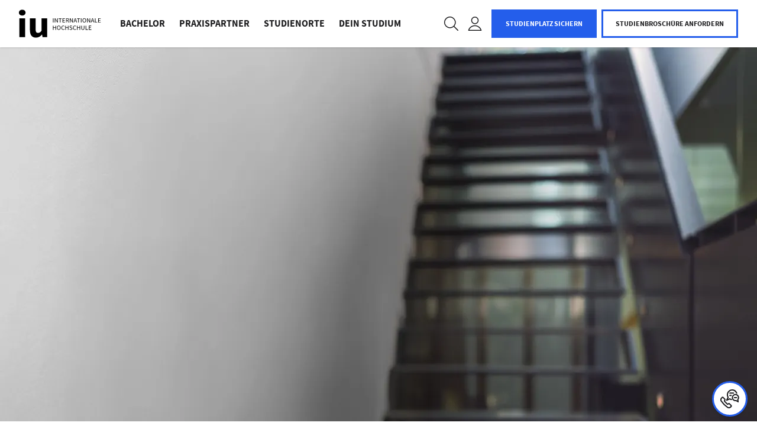

--- FILE ---
content_type: text/html;charset=utf-8
request_url: https://www.iu-dualesstudium.de/
body_size: 185513
content:
<!DOCTYPE html><html  lang="de" data-capo=""><head><meta charset="utf-8">
<meta name="viewport" content="width=device-width, initial-scale=1">
<meta name="robots" content="index,follow">
<meta name="description" content="Dein Duales Studium an der IU ► Kombination von Theorie & Praxis✓ > 25 Bachelor-Studiengänge✓ 0€ Studiengebühren✓ Kein NC✓ Jetzt bewerben!">
<meta name="og:image" content="https://res.cloudinary.com/iugroup/image/upload/q_auto:eco,c_fill,dpr_auto,w_1200,f_auto,h_630/2011-hero-ds-teaser_rz4w85_j8brk1.jpg">
<meta name="og:title" content="Duales Studium für Bachelor | IU Duales Studium">
<meta name="og:description" content="Dein Duales Studium an der IU ► Kombination von Theorie & Praxis✓ > 25 Bachelor-Studiengänge✓ 0€ Studiengebühren✓ Kein NC✓ Jetzt bewerben!">
<meta name="og:type" content="website">
<meta name="og:url" content="https://www.iu-dualesstudium.de/">
<meta name="og:site_name" content="IU – Internationale Hochschule">
<meta name="referrer" content="strict-origin-when-cross-origin">
<link rel="canonical" href="https://www.iu-dualesstudium.de/">
<script type="application/ld+json">{"@context":"http://schema.org","@graph":[]}</script>
<title>Duales Studium für Bachelor | IU Duales Studium</title>
<script src="//sgtm.iu-dualesstudium.de/gtm.js?id=GTM-KDG5DFV&l=dataLayer" async type="text/plain" data-usercentrics="Google Tag Manager"></script>
<script type="text/javascript" src="https://try.abtasty.com/6ec25dbdcc59c4debc6df75b19613bee.js"></script>
<style>@charset "UTF-8";body{--header-top:0px;min-width:320px;overflow-x:hidden}#default-layout{color:var(--default-black-color);display:flex;flex-direction:column;min-height:100vh}.sr-only{height:1px;margin:-1px;overflow:hidden;padding:0;position:absolute;width:1px;clip:rect(0,0,0,0);border:0;white-space:nowrap}@layer properties{@supports ((-webkit-hyphens:none) and (not (margin-trim:inline))) or ((-moz-orient:inline) and (not (color:rgb(from red r g b)))){*,::backdrop,:after,:before{--tw-translate-x:0;--tw-translate-y:0;--tw-translate-z:0;--tw-scale-x:1;--tw-scale-y:1;--tw-scale-z:1;--tw-rotate-x:initial;--tw-rotate-y:initial;--tw-rotate-z:initial;--tw-skew-x:initial;--tw-skew-y:initial;--tw-space-y-reverse:0;--tw-space-x-reverse:0;--tw-border-style:solid;--tw-leading:initial;--tw-font-weight:initial;--tw-ordinal:initial;--tw-slashed-zero:initial;--tw-numeric-figure:initial;--tw-numeric-spacing:initial;--tw-numeric-fraction:initial;--tw-shadow:0 0 #0000;--tw-shadow-color:initial;--tw-shadow-alpha:100%;--tw-inset-shadow:0 0 #0000;--tw-inset-shadow-color:initial;--tw-inset-shadow-alpha:100%;--tw-ring-color:initial;--tw-ring-shadow:0 0 #0000;--tw-inset-ring-color:initial;--tw-inset-ring-shadow:0 0 #0000;--tw-ring-inset:initial;--tw-ring-offset-width:0px;--tw-ring-offset-color:#fff;--tw-ring-offset-shadow:0 0 #0000;--tw-duration:initial;--tw-ease:initial;--tw-content:""}}}@layer theme{:host,:root{--mf-font-sans:var(--font-family,"Source Sans Pro",sans-serif);--mf-font-mono:ui-monospace,SFMono-Regular,Menlo,Monaco,Consolas,"Liberation Mono","Courier New",monospace;--mf-color-red-200:oklch(88.5% .062 18.334);--mf-color-red-500:oklch(63.7% .237 25.331);--mf-color-red-600:oklch(57.7% .245 27.325);--mf-color-green-200:oklch(92.5% .084 155.995);--mf-color-green-400:oklch(79.2% .209 151.711);--mf-color-green-600:oklch(62.7% .194 149.214);--mf-color-green-700:oklch(52.7% .154 150.069);--mf-color-green-900:oklch(39.3% .095 152.535);--mf-color-gray-50:var(--default-gray-50-color,#f3f3f5);--mf-color-gray-100:var(--default-gray-100-color,#e7e7ea);--mf-color-gray-200:var(--default-gray-200-color,#d9d9dd);--mf-color-gray-300:var(--default-gray-300-color,#cacacc);--mf-color-gray-400:var(--default-gray-400-color,#b8b8be);--mf-color-gray-500:var(--default-gray-500-color,#a5a5ab);--mf-color-gray-700:var(--default-gray-700-color,#75757b);--mf-color-gray-800:var(--default-gray-800-color,#59595e);--mf-color-gray-900:var(--default-gray-900-color,#3b3b3f);--mf-color-black:#000;--mf-color-white:#fff;--mf-spacing:.25rem;--mf-container-xs:20rem;--mf-container-2xl:42rem;--mf-text-xs:.75rem;--mf-text-xs--line-height:1.33333;--mf-text-sm:.875rem;--mf-text-sm--line-height:1.42857;--mf-text-base:1rem;--mf-text-base--line-height:1.5;--mf-text-2xl:1.5rem;--mf-text-2xl--line-height:1.33333;--mf-text-3xl:1.875rem;--mf-text-3xl--line-height:1.2;--mf-font-weight-light:300;--mf-font-weight-normal:400;--mf-font-weight-medium:500;--mf-font-weight-semibold:600;--mf-font-weight-bold:700;--mf-leading-normal:1.5;--mf-radius-xl:.75rem;--mf-ease-in:cubic-bezier(.4,0,1,1);--mf-ease-out:cubic-bezier(0,0,.2,1);--mf-ease-in-out:cubic-bezier(.4,0,.2,1);--mf-default-transition-duration:.15s;--mf-default-transition-timing-function:cubic-bezier(.4,0,.2,1);--mf-default-font-family:var(--mf-font-sans);--mf-default-mono-font-family:var(--mf-font-mono);--mf-color-primary:var(--default-cta-color,#3773ff);--mf-color-primary-hover:var(--hover-cta-color,#739cff);--mf-color-primary-focus:var(--active-cta-color,#0043e0);--mf-color-primary-disabled:var(--disabled-cta-color,#afc7ff);--mf-color-success:#1eab1c;--mf-color-label:var(--label-color);--mf-radius-input:var(--input-border-radius,0px);--mf-animate-ping-full:ping-full 2s cubic-bezier(0,0,.2,1)infinite}}@property --tw-translate-x{syntax:"*";inherits:false;initial-value:0}@property --tw-translate-y{syntax:"*";inherits:false;initial-value:0}@property --tw-translate-z{syntax:"*";inherits:false;initial-value:0}@property --tw-scale-x{syntax:"*";inherits:false;initial-value:1}@property --tw-scale-y{syntax:"*";inherits:false;initial-value:1}@property --tw-scale-z{syntax:"*";inherits:false;initial-value:1}@property --tw-rotate-x{syntax:"*";inherits:false}@property --tw-rotate-y{syntax:"*";inherits:false}@property --tw-rotate-z{syntax:"*";inherits:false}@property --tw-skew-x{syntax:"*";inherits:false}@property --tw-skew-y{syntax:"*";inherits:false}@property --tw-space-y-reverse{syntax:"*";inherits:false;initial-value:0}@property --tw-space-x-reverse{syntax:"*";inherits:false;initial-value:0}@property --tw-border-style{syntax:"*";inherits:false;initial-value:solid}@property --tw-leading{syntax:"*";inherits:false}@property --tw-font-weight{syntax:"*";inherits:false}@property --tw-ordinal{syntax:"*";inherits:false}@property --tw-slashed-zero{syntax:"*";inherits:false}@property --tw-numeric-figure{syntax:"*";inherits:false}@property --tw-numeric-spacing{syntax:"*";inherits:false}@property --tw-numeric-fraction{syntax:"*";inherits:false}@property --tw-shadow{syntax:"*";inherits:false;initial-value:0 0 transparent}@property --tw-shadow-color{syntax:"*";inherits:false}@property --tw-shadow-alpha{syntax:"<percentage>";inherits:false;initial-value:100%}@property --tw-inset-shadow{syntax:"*";inherits:false;initial-value:0 0 transparent}@property --tw-inset-shadow-color{syntax:"*";inherits:false}@property --tw-inset-shadow-alpha{syntax:"<percentage>";inherits:false;initial-value:100%}@property --tw-ring-color{syntax:"*";inherits:false}@property --tw-ring-shadow{syntax:"*";inherits:false;initial-value:0 0 transparent}@property --tw-inset-ring-color{syntax:"*";inherits:false}@property --tw-inset-ring-shadow{syntax:"*";inherits:false;initial-value:0 0 transparent}@property --tw-ring-inset{syntax:"*";inherits:false}@property --tw-ring-offset-width{syntax:"<length>";inherits:false;initial-value:0}@property --tw-ring-offset-color{syntax:"*";inherits:false;initial-value:#fff}@property --tw-ring-offset-shadow{syntax:"*";inherits:false;initial-value:0 0 transparent}@property --tw-duration{syntax:"*";inherits:false}@property --tw-ease{syntax:"*";inherits:false}@property --tw-content{syntax:"*";inherits:false;initial-value:""}@keyframes ping-full{0%,to{transform:scale(0)}50%{transform:scale(1)}}.multiselect{align-items:center;background:var(--ms-bg,#fff);border:var(--ms-border-width,1px) solid var(--ms-border-color,#d1d5db);border-radius:var(--ms-radius,4px);box-sizing:border-box;cursor:pointer;display:flex;font-size:var(--ms-font-size,1rem);justify-content:flex-end;margin:0 auto;min-height:calc(var(--ms-border-width, 1px)*2 + var(--ms-font-size, 1rem)*var(--ms-line-height, 1.375) + var(--ms-py, .5rem)*2);outline:none;position:relative;width:100%}.multiselect.is-open{border-radius:var(--ms-radius,4px) var(--ms-radius,4px) 0 0}.multiselect.is-open-top{border-radius:0 0 var(--ms-radius,4px) var(--ms-radius,4px)}.multiselect.is-disabled{background:var(--ms-bg-disabled,#f3f4f6);cursor:default}.multiselect.is-active{border:var(--ms-border-width-active,var(--ms-border-width,1px)) solid var(--ms-border-color-active,var(--ms-border-color,#d1d5db));box-shadow:0 0 0 var(--ms-ring-width,3px) var(--ms-ring-color,rgba(16,185,129,.188))}.multiselect-wrapper{align-items:center;box-sizing:border-box;cursor:pointer;display:flex;justify-content:flex-end;margin:0 auto;min-height:calc(var(--ms-border-width, 1px)*2 + var(--ms-font-size, 1rem)*var(--ms-line-height, 1.375) + var(--ms-py, .5rem)*2);outline:none;position:relative;width:100%}.multiselect-multiple-label,.multiselect-placeholder,.multiselect-single-label{align-items:center;background:transparent;box-sizing:border-box;display:flex;height:100%;left:0;line-height:var(--ms-line-height,1.375);max-width:100%;padding-left:var(--ms-px,.875rem);padding-right:calc(1.25rem + var(--ms-px, .875rem)*3);pointer-events:none;position:absolute;top:0}.multiselect-placeholder{color:var(--ms-placeholder-color,#9ca3af)}.multiselect-single-label-text{display:block;max-width:100%;overflow:hidden;text-overflow:ellipsis;white-space:nowrap}.multiselect-search{-webkit-appearance:none;-moz-appearance:none;appearance:none;background:var(--ms-bg,#fff);border:0;border-radius:var(--ms-radius,4px);box-sizing:border-box;font-family:inherit;font-size:inherit;height:100%;inset:0;outline:none;padding-left:var(--ms-px,.875rem);position:absolute;width:100%}.multiselect-search::-webkit-search-cancel-button,.multiselect-search::-webkit-search-decoration,.multiselect-search::-webkit-search-results-button,.multiselect-search::-webkit-search-results-decoration{-webkit-appearance:none}.multiselect-tags{flex-grow:1;flex-shrink:1;flex-wrap:wrap;margin:var(--ms-tag-my,.25rem) 0 0;padding-left:var(--ms-py,.5rem)}.multiselect-tag,.multiselect-tags{align-items:center;display:flex;min-width:0}.multiselect-tag{background:var(--ms-tag-bg,#10b981);border-radius:var(--ms-tag-radius,4px);color:var(--ms-tag-color,#fff);font-size:var(--ms-tag-font-size,.875rem);font-weight:var(--ms-tag-font-weight,600);line-height:var(--ms-tag-line-height,1.25rem);margin-bottom:var(--ms-tag-my,.25rem);margin-right:var(--ms-tag-mx,.25rem);padding:var(--ms-tag-py,.125rem) 0 var(--ms-tag-py,.125rem) var(--ms-tag-px,.5rem);white-space:nowrap}.multiselect-tag.is-disabled{background:var(--ms-tag-bg-disabled,#9ca3af);color:var(--ms-tag-color-disabled,#fff);padding-right:var(--ms-tag-px,.5rem)}.multiselect-tag-wrapper{overflow:hidden;text-overflow:ellipsis;white-space:nowrap}.multiselect-tag-wrapper-break{white-space:normal;word-break:break-all}.multiselect-tag-remove{align-items:center;border-radius:var(--ms-tag-remove-radius,4px);display:flex;justify-content:center;margin:var(--ms-tag-remove-my,0) var(--ms-tag-remove-mx,.125rem);padding:var(--ms-tag-remove-py,.25rem) var(--ms-tag-remove-px,.25rem)}.multiselect-tag-remove:hover{background:#00000010}.multiselect-tag-remove-icon{background-color:currentColor;display:inline-block;height:.75rem;-webkit-mask-image:url("data:image/svg+xml;charset=utf-8,%3Csvg xmlns='http://www.w3.org/2000/svg' fill='currentColor' viewBox='0 0 320 512'%3E%3Cpath d='m207.6 256 107.72-107.72c6.23-6.23 6.23-16.34 0-22.58l-25.03-25.03c-6.23-6.23-16.34-6.23-22.58 0L160 208.4 52.28 100.68c-6.23-6.23-16.34-6.23-22.58 0L4.68 125.7c-6.23 6.23-6.23 16.34 0 22.58L112.4 256 4.68 363.72c-6.23 6.23-6.23 16.34 0 22.58l25.03 25.03c6.23 6.23 16.34 6.23 22.58 0L160 303.6l107.72 107.72c6.23 6.23 16.34 6.23 22.58 0l25.03-25.03c6.23-6.23 6.23-16.34 0-22.58z'/%3E%3C/svg%3E");mask-image:url("data:image/svg+xml;charset=utf-8,%3Csvg xmlns='http://www.w3.org/2000/svg' fill='currentColor' viewBox='0 0 320 512'%3E%3Cpath d='m207.6 256 107.72-107.72c6.23-6.23 6.23-16.34 0-22.58l-25.03-25.03c-6.23-6.23-16.34-6.23-22.58 0L160 208.4 52.28 100.68c-6.23-6.23-16.34-6.23-22.58 0L4.68 125.7c-6.23 6.23-6.23 16.34 0 22.58L112.4 256 4.68 363.72c-6.23 6.23-6.23 16.34 0 22.58l25.03 25.03c6.23 6.23 16.34 6.23 22.58 0L160 303.6l107.72 107.72c6.23 6.23 16.34 6.23 22.58 0l25.03-25.03c6.23-6.23 6.23-16.34 0-22.58z'/%3E%3C/svg%3E");-webkit-mask-position:center;mask-position:center;-webkit-mask-repeat:no-repeat;mask-repeat:no-repeat;-webkit-mask-size:contain;mask-size:contain;opacity:.8;width:.75rem}.multiselect-tags-search-wrapper{display:inline-block;flex-grow:1;flex-shrink:1;height:100%;margin:0 var(--ms-tag-mx,4px) var(--ms-tag-my,4px);position:relative}.multiselect-tags-search-copy{display:inline-block;height:1px;visibility:hidden;white-space:pre-wrap;width:100%}.multiselect-tags-search{-webkit-appearance:none;-moz-appearance:none;appearance:none;border:0;box-sizing:border-box;font-family:inherit;font-size:inherit;inset:0;outline:none;padding:0;position:absolute;width:100%}.multiselect-tags-search::-webkit-search-cancel-button,.multiselect-tags-search::-webkit-search-decoration,.multiselect-tags-search::-webkit-search-results-button,.multiselect-tags-search::-webkit-search-results-decoration{-webkit-appearance:none}.multiselect-inifite{align-items:center;display:flex;justify-content:center;min-height:calc(var(--ms-border-width, 1px)*2 + var(--ms-font-size, 1rem)*var(--ms-line-height, 1.375) + var(--ms-py, .5rem)*2);width:100%}.multiselect-inifite-spinner,.multiselect-spinner{animation:multiselect-spin 1s linear infinite;background-color:var(--ms-spinner-color,#10b981);flex-grow:0;flex-shrink:0;height:1rem;-webkit-mask-image:url("data:image/svg+xml;charset=utf-8,%3Csvg xmlns='http://www.w3.org/2000/svg' fill='currentColor' viewBox='0 0 512 512'%3E%3Cpath d='m456.433 371.72-27.79-16.045c-7.192-4.152-10.052-13.136-6.487-20.636 25.82-54.328 23.566-118.602-6.768-171.03-30.265-52.529-84.802-86.621-144.76-91.424C262.35 71.922 256 64.953 256 56.649V24.56c0-9.31 7.916-16.609 17.204-15.96 81.795 5.717 156.412 51.902 197.611 123.408 41.301 71.385 43.99 159.096 8.042 232.792-4.082 8.369-14.361 11.575-22.424 6.92'/%3E%3C/svg%3E");mask-image:url("data:image/svg+xml;charset=utf-8,%3Csvg xmlns='http://www.w3.org/2000/svg' fill='currentColor' viewBox='0 0 512 512'%3E%3Cpath d='m456.433 371.72-27.79-16.045c-7.192-4.152-10.052-13.136-6.487-20.636 25.82-54.328 23.566-118.602-6.768-171.03-30.265-52.529-84.802-86.621-144.76-91.424C262.35 71.922 256 64.953 256 56.649V24.56c0-9.31 7.916-16.609 17.204-15.96 81.795 5.717 156.412 51.902 197.611 123.408 41.301 71.385 43.99 159.096 8.042 232.792-4.082 8.369-14.361 11.575-22.424 6.92'/%3E%3C/svg%3E");-webkit-mask-position:center;mask-position:center;-webkit-mask-repeat:no-repeat;mask-repeat:no-repeat;-webkit-mask-size:contain;mask-size:contain;width:1rem;z-index:10}.multiselect-spinner{margin:0 var(--ms-px,.875rem) 0 0}.multiselect-clear{display:flex;flex-grow:0;flex-shrink:0;opacity:1;padding:0 var(--ms-px,.875rem) 0 0;position:relative;transition:.3s;z-index:10}.multiselect-clear:hover .multiselect-clear-icon{background-color:var(--ms-clear-color-hover,#000)}.multiselect-clear-icon{background-color:var(--ms-clear-color,#999);display:inline-block;-webkit-mask-image:url("data:image/svg+xml;charset=utf-8,%3Csvg xmlns='http://www.w3.org/2000/svg' fill='currentColor' viewBox='0 0 320 512'%3E%3Cpath d='m207.6 256 107.72-107.72c6.23-6.23 6.23-16.34 0-22.58l-25.03-25.03c-6.23-6.23-16.34-6.23-22.58 0L160 208.4 52.28 100.68c-6.23-6.23-16.34-6.23-22.58 0L4.68 125.7c-6.23 6.23-6.23 16.34 0 22.58L112.4 256 4.68 363.72c-6.23 6.23-6.23 16.34 0 22.58l25.03 25.03c6.23 6.23 16.34 6.23 22.58 0L160 303.6l107.72 107.72c6.23 6.23 16.34 6.23 22.58 0l25.03-25.03c6.23-6.23 6.23-16.34 0-22.58z'/%3E%3C/svg%3E");mask-image:url("data:image/svg+xml;charset=utf-8,%3Csvg xmlns='http://www.w3.org/2000/svg' fill='currentColor' viewBox='0 0 320 512'%3E%3Cpath d='m207.6 256 107.72-107.72c6.23-6.23 6.23-16.34 0-22.58l-25.03-25.03c-6.23-6.23-16.34-6.23-22.58 0L160 208.4 52.28 100.68c-6.23-6.23-16.34-6.23-22.58 0L4.68 125.7c-6.23 6.23-6.23 16.34 0 22.58L112.4 256 4.68 363.72c-6.23 6.23-6.23 16.34 0 22.58l25.03 25.03c6.23 6.23 16.34 6.23 22.58 0L160 303.6l107.72 107.72c6.23 6.23 16.34 6.23 22.58 0l25.03-25.03c6.23-6.23 6.23-16.34 0-22.58z'/%3E%3C/svg%3E");transition:.3s}.multiselect-caret,.multiselect-clear-icon{height:1.125rem;-webkit-mask-position:center;mask-position:center;-webkit-mask-repeat:no-repeat;mask-repeat:no-repeat;-webkit-mask-size:contain;mask-size:contain;width:.625rem}.multiselect-caret{background-color:var(--ms-caret-color,#999);flex-grow:0;flex-shrink:0;margin:0 var(--ms-px,.875rem) 0 0;-webkit-mask-image:url("data:image/svg+xml;charset=utf-8,%3Csvg xmlns='http://www.w3.org/2000/svg' fill='currentColor' viewBox='0 0 320 512'%3E%3Cpath d='M31.3 192h257.3c17.8 0 26.7 21.5 14.1 34.1L174.1 354.8c-7.8 7.8-20.5 7.8-28.3 0L17.2 226.1C4.6 213.5 13.5 192 31.3 192'/%3E%3C/svg%3E");mask-image:url("data:image/svg+xml;charset=utf-8,%3Csvg xmlns='http://www.w3.org/2000/svg' fill='currentColor' viewBox='0 0 320 512'%3E%3Cpath d='M31.3 192h257.3c17.8 0 26.7 21.5 14.1 34.1L174.1 354.8c-7.8 7.8-20.5 7.8-28.3 0L17.2 226.1C4.6 213.5 13.5 192 31.3 192'/%3E%3C/svg%3E");pointer-events:none;position:relative;transform:rotate(0);transition:transform .3s;z-index:10}.multiselect-caret.is-open{pointer-events:auto;transform:rotate(180deg)}.multiselect-dropdown{-webkit-overflow-scrolling:touch;background:var(--ms-dropdown-bg,#fff);border:var(--ms-dropdown-border-width,1px) solid var(--ms-dropdown-border-color,#d1d5db);border-radius:0 0 var(--ms-dropdown-radius,4px) var(--ms-dropdown-radius,4px);bottom:0;display:flex;flex-direction:column;left:calc(var(--ms-border-width, 1px)*-1);margin-top:calc(var(--ms-border-width, 1px)*-1);max-height:var(--ms-max-height,10rem);outline:none;overflow-y:scroll;position:absolute;right:calc(var(--ms-border-width, 1px)*-1);transform:translateY(100%);z-index:100}.multiselect-dropdown.is-top{border-radius:var(--ms-dropdown-radius,4px) var(--ms-dropdown-radius,4px) 0 0;bottom:auto;top:var(--ms-border-width,1px);transform:translateY(-100%)}.multiselect-dropdown.is-hidden{display:none}.multiselect-options{display:flex;flex-direction:column;list-style:none;margin:0;padding:0}.multiselect-group{margin:0;padding:0}.multiselect-group-label{align-items:center;background:var(--ms-group-label-bg,#e5e7eb);box-sizing:border-box;color:var(--ms-group-label-color,#374151);cursor:default;display:flex;font-size:.875rem;font-weight:600;justify-content:flex-start;line-height:var(--ms-group-label-line-height,1.375);padding:var(--ms-group-label-py,.3rem) var(--ms-group-label-px,.75rem);text-align:left;text-decoration:none}.multiselect-group-label.is-pointable{cursor:pointer}.multiselect-group-label.is-pointed{background:var(--ms-group-label-bg-pointed,#d1d5db);color:var(--ms-group-label-color-pointed,#374151)}.multiselect-group-label.is-selected{background:var(--ms-group-label-bg-selected,#059669);color:var(--ms-group-label-color-selected,#fff)}.multiselect-group-label.is-disabled{background:var(--ms-group-label-bg-disabled,#f3f4f6);color:var(--ms-group-label-color-disabled,#d1d5db);cursor:not-allowed}.multiselect-group-label.is-selected.is-pointed{background:var(--ms-group-label-bg-selected-pointed,#0c9e70);color:var(--ms-group-label-color-selected-pointed,#fff)}.multiselect-group-label.is-selected.is-disabled{background:var(--ms-group-label-bg-selected-disabled,#75cfb1);color:var(--ms-group-label-color-selected-disabled,#d1fae5)}.multiselect-group-options{margin:0;padding:0}.multiselect-option{align-items:center;box-sizing:border-box;cursor:pointer;display:flex;font-size:var(--ms-option-font-size,1rem);justify-content:flex-start;line-height:var(--ms-option-line-height,1.375);padding:var(--ms-option-py,.5rem) var(--ms-option-px,.75rem);text-align:left;text-decoration:none}.multiselect-option.is-pointed{background:var(--ms-option-bg-pointed,#f3f4f6);color:var(--ms-option-color-pointed,#1f2937)}.multiselect-option.is-selected{background:var(--ms-option-bg-selected,#10b981);color:var(--ms-option-color-selected,#fff)}.multiselect-option.is-disabled{background:var(--ms-option-bg-disabled,#fff);color:var(--ms-option-color-disabled,#d1d5db);cursor:not-allowed}.multiselect-option.is-selected.is-pointed{background:var(--ms-option-bg-selected-pointed,#26c08e);color:var(--ms-option-color-selected-pointed,#fff)}.multiselect-option.is-selected.is-disabled{background:var(--ms-option-bg-selected-disabled,#87dcc0);color:var(--ms-option-color-selected-disabled,#d1fae5)}.multiselect-no-options,.multiselect-no-results{color:var(--ms-empty-color,#4b5563);padding:var(--ms-option-py,.5rem) var(--ms-option-px,.75rem)}.multiselect-fake-input{background:transparent;border:0;bottom:-1px;font-size:0;height:1px;left:0;outline:none;padding:0;position:absolute;right:0;width:100%}.multiselect-fake-input:active,.multiselect-fake-input:focus{outline:none}.multiselect-assistive-text{clip:rect(0 0 0 0);height:1px;margin:-1px;overflow:hidden;position:absolute;width:1px}.multiselect-spacer{display:none}[dir=rtl] .multiselect-multiple-label,[dir=rtl] .multiselect-placeholder,[dir=rtl] .multiselect-single-label{left:auto;padding-left:calc(1.25rem + var(--ms-px, .875rem)*3);padding-right:var(--ms-px,.875rem);right:0}[dir=rtl] .multiselect-search{padding-left:0;padding-right:var(--ms-px,.875rem)}[dir=rtl] .multiselect-tags{padding-left:0;padding-right:var(--ms-py,.5rem)}[dir=rtl] .multiselect-tag{margin-left:var(--ms-tag-mx,.25rem);margin-right:0;padding:var(--ms-tag-py,.125rem) var(--ms-tag-px,.5rem) var(--ms-tag-py,.125rem) 0}[dir=rtl] .multiselect-tag.is-disabled{padding-left:var(--ms-tag-px,.5rem)}[dir=rtl] .multiselect-caret,[dir=rtl] .multiselect-spinner{margin:0 0 0 var(--ms-px,.875rem)}[dir=rtl] .multiselect-clear{padding:0 0 0 var(--ms-px,.875rem)}@keyframes multiselect-spin{0%{transform:rotate(0)}to{transform:rotate(1turn)}}.iu-form{--ms-caret-color:var(--mf-color-black);--ms-clear-color:var(--mf-color-black);--ms-radius:var(--mf-radius-input);--ms-border-color:var(--mf-color-black);--ms-py: calc(1rem - 1px) ;--ms-placeholder-color:var(--mf-color-gray-800);--ms-ring-width:1px;--ms-ring-color:var(--mf-color-black);--ms-dropdown-border-color:var(--mf-color-black);--ms-dropdown-border-width:2px;--ms-dropdown-radius:var(--mf-radius-input);--ms-option-bg-selected:var(--bg-dropdown-selected,var(--mf-color-black));--ms-option-color-selected:var(--mf-color-white);--ms-option-bg-pointed:var(--mf-color-gray-200);--ms-option-color-pointed:var(--mf-color-black);--ms-option-bg-selected-pointed:var(--bg-dropdown-selected,var(--mf-color-black));--ms-option-color-selected-pointed:var(--mf-color-white);--ms-option-py:13px;--ms-tag-radius:var(--border-radius-dropdown-chip,0px);--ms-tag-bg:var(--bg-dropdown-chip,var(--mf-color-black));--ms-tag-color:var(--mf-color-white);--ms-tag-font-weight:400;--ms-tag-bg-disabled:var(--ms-tag-bg);--ms-tag-font-size:16px;--ms-tag-py:.36rem;--ms-tag-px:.8rem;--ms-group-label-bg:var(--mf-color-gray-100)}.iu-form .multiselect:not(.is-open):hover{--ms-bg:var(--mf-color-gray-200)}.iu-form .multiselect.border-red-500{--ms-border-color:var(--mf-color-red-500);--ms-ring-color:var(--mf-color-red-500);--ms-dropdown-border-color:var(--mf-color-red-500)}.iu-form .multiselect-tags-search{background-color:var(--ms-bg)}.iu-form .multiselect-dropdown{border-top:0!important;inset-inline:-2px!important;overflow:auto}.iu-form .multiselect-tag-remove-icon{height:.9rem;opacity:1}.multiselect-tags-search-wrapper{margin-left:0}.iu-form .multiselect{--ms-pl:.875rem}.multiselect-placeholder,.multiselect-search,.multiselect-tags{padding-left:var(--ms-pl);padding-right:4rem}.multiselect-search:focus-visible,.multiselect-tags-search:focus-visible,.multiselect-wrapper:focus-visible{outline:none}.multiselect-group-options>*{padding-left:1.5rem}.draw-enter-active path{animation:draw ease-in-out;animation-duration:var(--v2f8078ff);stroke-dasharray:1}.draw-leave-active path{animation:draw ease-in-out reverse;animation-duration:var(--v2f8078ff);stroke-dasharray:1}@keyframes draw{0%{stroke-dashoffset:1}to{stroke-dashoffset:0}}.hide-number-buttons[data-v-70d917aa]{-webkit-appearance:textfield;-moz-appearance:textfield;appearance:textfield}.hide-number-buttons[data-v-70d917aa]::-webkit-inner-spin-button,.hide-number-buttons[data-v-70d917aa]::-webkit-outer-spin-button{-webkit-appearance:none;margin:0}.skeleton[data-v-1962426d]{animation:skeleton-loading-1962426d 1s linear infinite alternate;opacity:.7}.skeleton-text[data-v-1962426d]{border-radius:.125rem;height:3.5rem;width:100%}.skeleton-block[data-v-1962426d]{border-radius:.125rem;height:100%;width:100%}@keyframes skeleton-loading-1962426d{0%{background-color:#a3b8c2}to{background-color:#f0f3f5}}.list-enter-active{animation:slide-in .5s;transform-origin:center}.list-leave-active{animation:slide-in .5s reverse;transform-origin:center}.border-cta{--tw-border-opacity:1;border-color:rgb(55 103 255/var(--tw-border-opacity))}.border-3{border-width:3px}@keyframes slide-in{0%{transform:translateY(-10px)}to{transform:translateY(0)}}.pac-container{border:2px solid #000;border-radius:0;box-shadow:none;box-sizing:content-box;margin-top:5px;transform:translate(-1px)}.js-iframe,.pac-container .pac-item{border:none}.js-iframe{color-scheme:auto;height:100%;overflow:hidden;width:100%}.adyen-checkout-card-input__wrapper{position:relative}.adyen-checkout-card-input__icon{border-radius:var(--adyen-sdk-border-radius-s,4px);height:18px;margin-right:var(--adyen-sdk-spacer-060,12px);width:27px}.adyen-checkout-card-input__form{opacity:1}.adyen-checkout-card-input__spinner{display:none;height:100%;left:0;position:absolute;top:0;width:100%;z-index:1}.adyen-checkout-card-input__spinner--active{display:block}.adyen-checkout-card-input__form--loading{opacity:0}.adyen-checkout__input{max-height:100px}.adyen-checkout__field.adyen-checkout__card__cvc__input--hidden,.adyen-checkout__field.adyen-checkout__card__exp-date__input--hidden{display:none}.adyen-checkout__card__exp-cvc__exp-date__input--hidden{justify-content:flex-end}.revolving-plan-installments__disabled{opacity:.4;pointer-events:none}.adyen-checkout__card-input__form{transition:opacity .25s ease-out}.adyen-checkout__card__cardNumber{max-width:400px}.adyen-checkout__card__cardNumber__input{padding-left:var(--adyen-sdk-spacer-060,12px)}.adyen-checkout__card__holderName{margin-bottom:0}.adyen-checkout__card-input .adyen-checkout__fieldset--billingAddress,.adyen-checkout__card__holderName,.adyen-checkout__card__kcp-authentication,.adyen-checkout__card__socialSecurityNumber,.adyen-checkout__installments{margin-top:var(--adyen-sdk-spacer-070,16px)}.adyen-checkout__card-input.adyen-checkout__card-input--loading{pointer-events:none}.adyen-checkout__card__holderName:first-child{margin:0 0 var(--adyen-sdk-spacer-060,12px)}.adyen-checkout__field--cardNumber .adyen-checkout-card-input__icon--hidden,.adyen-checkout__field--cardNumber .adyen-checkout__input--error+.adyen-checkout__card__cardNumber__brandIcon,.adyen-checkout__field--cardNumber .adyen-checkout__input--valid:not(.adyen-checkout__card__cardNumber__input--noBrand)+.adyen-checkout-input__inline-validation--valid{display:none}.adyen-checkout__field--securityCode.adyen-checkout__field--error .adyen-checkout__card__cvc__hint,.adyen-checkout__field--securityCode.adyen-checkout__field--valid .adyen-checkout__card__cvc__hint{opacity:0}@keyframes cvc-indicate-location{0%{opacity:1}to{opacity:.3}}.adyen-checkout__label--focused .adyen-checkout__field__cvc--back-hint .adyen-checkout__card__cvc__hint--back .adyen-checkout__card__cvc__hint__location,.adyen-checkout__label--focused .adyen-checkout__field__cvc--front-hint .adyen-checkout__card__cvc__hint--front .adyen-checkout__card__cvc__hint__location{animation-direction:alternate;animation-duration:1s;animation-iteration-count:infinite;animation-name:cvc-indicate-location}.adyen-checkout__card__cvc__hint__wrapper{align-items:center;backface-visibility:visible;display:flex;height:100%;margin-right:var(--adyen-sdk-spacer-060,12px);position:absolute;right:0;transform:translateZ(0);transform-origin:center;transform-style:preserve-3d;transition:transform .3s cubic-bezier(.455,.03,.515,.955);width:27px;will-change:transform}.adyen-checkout__field__cvc--front-hint.adyen-checkout__card__cvc__hint__wrapper{transform:rotateY(180deg)}.adyen-checkout__card__cvc__hint{backface-visibility:hidden;position:absolute;transition:opacity .1s linear}.adyen-checkout__field__exp-date_hint_wrapper{align-items:center;display:flex;margin-right:var(--adyen-sdk-spacer-060,12px);position:absolute;right:0;transition:opacity .1s linear}.adyen-checkout__field__exp-date_hint_wrapper.adyen-checkout__field__exp-date_hint_wrapper--hidden{opacity:0}.adyen-checkout__field__exp-date_hint{height:18px;width:27px}.adyen-checkout__card__cvc__hint--front{transform:rotateY(180deg)}@media(prefers-reduced-motion:reduce){.adyen-checkout__card__cvc__hint__wrapper{transition:none}}.adyen-checkout__fieldset--revolving-plan .adyen-checkout__fieldset__fields{justify-content:left}.adyen-checkout__fieldset--revolving-plan .adyen-checkout__radio_group{display:flex;flex-direction:column}.adyen-checkout__fieldset--revolving-plan .adyen-checkout__radio_group__input-wrapper{margin-top:var(--adyen-sdk-spacer-080,20px)}.adyen-checkout__fieldset--revolving-plan .adyen-checkout__field--revolving-plan-installments{margin-left:var(--adyen-sdk-spacer-070,16px);position:relative;top:52px;width:30%}.adyen-checkout__card-input .adyen-checkout__fieldset--dual-brand-switcher{margin-top:var(--adyen-sdk-spacer-070,16px)}.adyen-checkout__card-input .adyen-checkout__fieldset--dual-brand-switcher .adyen-checkout__fieldset__title{padding-bottom:0}.adyen-checkout__spinner__wrapper{align-items:center;display:flex;height:100%;justify-content:center}.adyen-checkout__spinner__wrapper--inline{display:inline-block;height:auto;margin-right:var(--adyen-sdk-spacer-040,8px)}[dir=rtl] .adyen-checkout__spinner__wrapper--inline{margin-left:var(--adyen-sdk-spacer-040,8px);margin-right:0}.adyen-checkout__spinner{height:var(--adyen-sdk-spacer-090,24px);position:relative;width:var(--adyen-sdk-spacer-090,24px)}.adyen-checkout__spinner:after,.adyen-checkout__spinner:before{animation:rotate 1s cubic-bezier(.785,.135,.15,.86) infinite;border:var(--adyen-sdk-border-width-l,3px) solid transparent;border-radius:50%;box-sizing:border-box;content:"";display:block;height:100%;left:0;position:absolute;top:0;width:100%}.adyen-checkout__spinner:before{border-color:var(--adyen-sdk-color-background-inverse-primary,#00112c);border-top-color:transparent;opacity:.1}.adyen-checkout__spinner:after{border-color:transparent;border-top-color:var(--adyen-sdk-color-outline-primary-active,#00112c)}.adyen-checkout__spinner--small{height:var(--adyen-sdk-spacer-070,16px);width:var(--adyen-sdk-spacer-070,16px)}.adyen-checkout__spinner--small:after,.adyen-checkout__spinner--small:before{border-width:var(--adyen-sdk-spacer-010,2px)}.adyen-checkout__spinner--medium{height:28px;width:28px}.adyen-checkout__spinner--large{height:var(--adyen-sdk-spacer-120,48px);width:var(--adyen-sdk-spacer-120,48px)}.adyen-checkout__spinner--large:after,.adyen-checkout__spinner--large:before{border-width:var(--adyen-sdk-spacer-020,4px)}@keyframes rotate{0%{transform:rotate(0)}to{transform:rotate(1turn)}}.loading-input__form{opacity:1}.loading-input__form--loading{opacity:0}.loading-input__spinner{display:none;height:100%;left:0;position:absolute;top:0;width:100%;z-index:1}.loading-input__spinner--active{display:block}.adyen-checkout__field{display:block;margin-bottom:var(--adyen-sdk-spacer-070,16px);width:100%}.adyen-checkout__field-static-value{background-color:var(--adyen-sdk-color-background-primary-hover,#f7f7f8);border-radius:var(--adyen-sdk-border-radius-s,4px);color:var(--adyen-sdk-color-background-inverse-primary,#00112c);display:flex;font-size:var(--adyen-sdk-text-body-font-size,.875rem);font-weight:var(--adyen-sdk-text-body-font-weight,400);height:28px;line-height:var(--adyen-sdk-text-body-line-height,20px);margin-left:var(--adyen-sdk-spacer-020,4px);padding:var(--adyen-sdk-spacer-020,4px) var(--adyen-sdk-spacer-030,6px)}.adyen-checkout__field--no-borders .adyen-checkout__input-wrapper{background-color:transparent;border:none;box-shadow:none}.adyen-checkout__field--no-borders .adyen-checkout__input-wrapper:active,.adyen-checkout__field--no-borders .adyen-checkout__input-wrapper:active:hover,.adyen-checkout__field--no-borders .adyen-checkout__input-wrapper:focus-within,.adyen-checkout__field--no-borders .adyen-checkout__input-wrapper:focus-within:hover{border:none;box-shadow:none}.adyen-checkout__field--no-borders .adyen-checkout__input-wrapper:hover{border:none;box-shadow:none}@media(min-width:480px){.adyen-checkout__field--20{width:20%}.adyen-checkout__field--30{width:30%}.adyen-checkout__field--40{width:40%}.adyen-checkout__field--50{width:50%}.adyen-checkout__field--60{width:60%}.adyen-checkout__field--70{width:70%}.adyen-checkout__field--80{width:80%}.adyen-checkout__field--col-20{width:calc(20% - var(--adyen-sdk-spacer-040, 8px))}.adyen-checkout__field--col-30{width:calc(30% - var(--adyen-sdk-spacer-040, 8px))}.adyen-checkout__field--col-40{width:calc(40% - var(--adyen-sdk-spacer-040, 8px))}.adyen-checkout__field--col-50{width:calc(50% - var(--adyen-sdk-spacer-040, 8px))}.adyen-checkout__field--col-60{width:calc(60% - var(--adyen-sdk-spacer-040, 8px))}.adyen-checkout__field--col-70{width:calc(70% - var(--adyen-sdk-spacer-040, 8px))}.adyen-checkout__field--col-80{width:calc(80% - var(--adyen-sdk-spacer-040, 8px))}}.adyen-checkout__input-wrapper{align-items:center;background:var(--adyen-sdk-color-background-primary,#fff);border:var(--adyen-sdk-border-width-s,1px) solid var(--adyen-sdk-color-outline-primary,#dbdee2);border-radius:var(--adyen-sdk-border-radius-m,8px);display:flex;position:relative}.adyen-checkout__input-wrapper div,.adyen-checkout__input-wrapper input,.adyen-checkout__input-wrapper span{border-radius:inherit}.adyen-checkout__input-wrapper button,.adyen-checkout__input-wrapper div,.adyen-checkout__input-wrapper input{border:none}.adyen-checkout__input-wrapper:active,.adyen-checkout__input-wrapper:active:hover,.adyen-checkout__input-wrapper:focus-within,.adyen-checkout__input-wrapper:focus-within:hover{border-color:var(--adyen-sdk-color-outline-primary-active,#00112c);box-shadow:0 0 0 .5px var(--adyen-sdk-color-outline-primary-active,#00112c)}.adyen-checkout__input-wrapper:hover{border-color:var(--adyen-sdk-color-outline-tertiary,#8d95a3)}.adyen-checkout__field--inactive>.adyen-checkout__input-wrapper{background:var(--adyen-sdk-color-background-disabled,#eeeff1);border-color:transparent}.adyen-checkout__field--error>:not(.adyen-checkout__label--focused)+.adyen-checkout__input-wrapper:not(:focus-within,:active){border-color:var(--adyen-sdk-color-outline-critical,#e22d2d)}.adyen-checkout__label{display:block;position:relative}.adyen-checkout__label--focused+.adyen-checkout__input-wrapper{border-color:var(--adyen-sdk-color-outline-primary-active,#00112c);box-shadow:0 0 0 .5px var(--adyen-sdk-color-outline-primary-active,#00112c)}.adyen-checkout__label--disabled+.adyen-checkout__input-wrapper{background:var(--adyen-sdk-color-background-disabled,#eeeff1);border-color:transparent}.adyen-checkout__helper-text{color:var(--adyen-sdk-color-label-primary,#00112c);display:block;font-size:var(--adyen-sdk-text-caption-font-size,.75rem);font-weight:var(--adyen-sdk-text-body-font-weight,400);line-height:var(--adyen-sdk-text-caption-line-height,18px);margin-bottom:var(--adyen-sdk-spacer-020,4px)}.adyen-checkout__label-adornment--end{position:absolute;right:0;top:0}.adyen-checkout__label__text{color:var(--adyen-sdk-color-label-primary,#00112c);display:block;font-size:var(--adyen-sdk-text-body-font-size,.875rem);font-weight:var(--adyen-sdk-text-body-font-weight,400);line-height:var(--adyen-sdk-text-body-line-height,20px);margin-bottom:var(--adyen-sdk-spacer-020,4px);overflow:hidden;text-overflow:ellipsis;transition:color .1s ease-out;white-space:nowrap}.adyen-checkout__label__text--error{color:var(--adyen-sdk-color-label-critical,#c72727)}.adyen-checkout__label--focused .adyen-checkout__label__text{color:var(--adyen-sdk-color-label-primary,#00112c)}.adyen-checkout-contextual-text,.adyen-checkout-contextual-text--error{align-items:center;color:var(--adyen-sdk-color-label-primary,#00112c);display:flex;font-size:var(--adyen-sdk-text-caption-font-size,.75rem);font-weight:var(--adyen-sdk-text-body-font-weight,400);line-height:var(--adyen-sdk-text-caption-line-height,18px);margin-top:var(--adyen-sdk-spacer-020,4px);opacity:1;transition:margin .2s ease-out,opacity .2s ease-out}.adyen-checkout-contextual-text--error{color:var(--adyen-sdk-color-label-critical,#c72727)}.adyen-checkout-contextual-text--hidden{height:0;margin:0;opacity:0}.adyen-checkout__filter-input:-webkit-autofill,.adyen-checkout__input:-webkit-autofill{color:var(--adyen-sdk-color-label-primary,#00112c)!important;-webkit-text-fill-color:var(--adyen-sdk-color-label-primary,#00112c)!important;-webkit-background-clip:text!important;background-clip:text!important;background-color:var(--adyen-sdk-color-label-primary,#00112c)!important;box-shadow:0 0 0 1000px var(--adyen-sdk-color-background-primary,#fff) inset!important;-webkit-transition:none!important;transition:none!important}.adyen-checkout__filter-input:-webkit-autofill,.adyen-checkout__filter-input:-webkit-autofill:active,.adyen-checkout__filter-input:-webkit-autofill:focus,.adyen-checkout__filter-input:-webkit-autofill:hover,.adyen-checkout__filter-input:autofill,.adyen-checkout__input:-webkit-autofill,.adyen-checkout__input:-webkit-autofill:active,.adyen-checkout__input:-webkit-autofill:focus,.adyen-checkout__input:-webkit-autofill:hover,.adyen-checkout__input:autofill{color:var(--adyen-sdk-color-label-primary,#00112c)!important;-webkit-text-fill-color:var(--adyen-sdk-color-label-primary,#00112c)!important;-webkit-background-clip:text!important;background-clip:text!important;background-color:var(--adyen-sdk-color-label-primary,#00112c)!important;box-shadow:0 0 0 1000px var(--adyen-sdk-color-background-primary,#fff) inset!important;-webkit-transition:none!important;transition:none!important}.adyen-checkout__filter-input,.adyen-checkout__input{-webkit-background-clip:text!important;background-clip:text!important;color:var(--adyen-sdk-color-label-primary,#00112c)!important}.adyen-checkout__field-wrapper{display:flex;width:100%}.adyen-checkout__field-wrapper>.adyen-checkout__field:first-child{margin-right:var(--adyen-sdk-spacer-040,8px)}[dir=rtl] .adyen-checkout__field-wrapper>.adyen-checkout__field:first-child{margin-left:var(--adyen-sdk-spacer-040,8px);margin-right:0}.adyen-checkout__field-wrapper>.adyen-checkout__field:nth-child(2){margin-left:var(--adyen-sdk-spacer-040,8px)}[dir=rtl] .adyen-checkout__field-wrapper>.adyen-checkout__field:nth-child(2){margin-left:0;margin-right:var(--adyen-sdk-spacer-040,8px)}.adyen-checkout__field-wrapper:last-of-type>.adyen-checkout__field{margin-bottom:0}.adyen-checkout__input{background:inherit;color:var(--adyen-sdk-color-label-primary,#00112c);display:block;font-family:inherit;font-size:var(--adyen-sdk-text-subtitle-font-size,1rem);height:var(--adyen-sdk-spacer-110,40px);outline:none;padding-left:var(--adyen-sdk-spacer-060,12px);transition:border .2s ease-out,box-shadow .2s ease-out;width:100%}.adyen-checkout__input:required{box-shadow:none}.adyen-checkout__input:-moz-read-only{color:var(--adyen-sdk-color-label-secondary,#5c687c)!important;cursor:default}.adyen-checkout__input:disabled,.adyen-checkout__input:read-only{color:var(--adyen-sdk-color-label-secondary,#5c687c)!important;cursor:default}span.adyen-checkout__input{overflow:hidden}.adyen-checkout-input__inline-validation{height:var(--adyen-sdk-spacer-070,16px);margin-right:var(--adyen-sdk-spacer-060,12px);width:var(--adyen-sdk-spacer-070,16px)}[dir=rtl] .adyen-checkout-input__inline-validation{margin-left:var(--adyen-sdk-spacer-060,12px)}.adyen-checkout-input__inline-validation>.adyen-checkout__icon{display:block}.adyen-checkout-input__inline-validation--valid{color:var(--adyen-sdk-color-label-success,#07893c)}.adyen-checkout-input__inline-validation--invalid{color:var(--adyen-sdk-color-label-critical,#c72727)}.adyen-checkout__input--date{padding:.5em}.adyen-checkout__fieldset{border:none;display:block;margin-inline-end:0;margin-inline-start:0;margin:0;padding-block-start:0;padding-bottom:var(--adyen-sdk-spacer-040,8px);padding-block-end:0;padding-inline-end:0;padding-inline-start:0;width:100%}.adyen-checkout__fieldset__description{color:var(--adyen-sdk-color-label-secondary,#5c687c);font-size:var(--adyen-sdk-text-body-font-size,.875rem);font-weight:var(--adyen-sdk-text-body-font-weight,400);line-height:1.5;list-style-type:disc;margin:0}.adyen-checkout__fieldset:last-of-type{padding-bottom:0}.adyen-checkout__fieldset+.adyen-checkout__fieldset{margin-top:var(--adyen-sdk-spacer-070,16px)}.adyen-checkout__fieldset__title{color:var(--adyen-sdk-color-label-primary,#00112c);display:block;font-size:var(--adyen-sdk-text-subtitle-font-size,1rem);font-weight:var(--adyen-sdk-text-subtitle-stronger-font-weight,600);font-weight:var(--adyen-sdk-text-subtitle-font-weight,500);line-height:var(--adyen-sdk-text-subtitle-line-height,26px);margin:0;padding:0 0 var(--adyen-sdk-spacer-060,12px)}.adyen-checkout__fieldset__title:has(+.adyen-checkout__fieldset__description){padding:0}.adyen-checkout__fieldset__fields{display:flex;flex-wrap:wrap;gap:var(--adyen-sdk-spacer-070,16px);width:100%}.adyen-checkout__fieldset__fields>.adyen-checkout__field{margin-bottom:0}.adyen-checkout__fieldset--readonly .adyen-checkout__fieldset__fields{color:var(--adyen-sdk-color-label-primary,#00112c);font-size:var(--adyen-sdk-text-body-font-size,.875rem);line-height:var(--adyen-sdk-text-caption-line-height,18px);margin:0}.adyen-checkout__card__exp-date__input--oneclick{font-weight:var(--adyen-sdk-text-body-font-weight,400);line-height:var(--adyen-sdk-text-title-line-height,26px);overflow:hidden;text-align:left;text-overflow:ellipsis;white-space:nowrap}.adyen-checkout__radio_group+.adyen-checkout-input__inline-validation{display:none}.adyen-checkout__radio_group__input{opacity:0;position:absolute}.adyen-checkout__radio_group__label{color:inherit;display:block;font-size:var(--adyen-sdk-text-body-font-size,.875rem);font-weight:400;line-height:var(--adyen-sdk-text-body-line-height,20px);margin:0;overflow:visible;padding-bottom:0;padding-left:var(--adyen-sdk-spacer-090,24px);position:relative}.adyen-checkout__label--focused .adyen-checkout__radio_group__label{color:inherit}.adyen-checkout__radio_group__label:before{background-color:var(--adyen-sdk-color-background-primary,#fff);border:var(--adyen-sdk-border-width-s,1px) solid var(--adyen-sdk-color-outline-tertiary,#8d95a3);border-radius:50%;content:"";height:var(--adyen-sdk-spacer-070,16px);left:0;position:absolute;top:var(--adyen-sdk-spacer-010,2px);transition:border-color .2s ease-out,box-shadow .2s ease-out;width:var(--adyen-sdk-spacer-070,16px)}.adyen-checkout__radio_group__label:hover:before{box-shadow:0 0 0 var(--adyen-sdk-spacer-010,2px) var(--adyen-sdk-color-outline-primary-hover,#c9cdd3);cursor:pointer}.adyen-checkout__radio_group__label:after{background-color:var(--adyen-sdk-color-background-primary,#fff);border-radius:50%;box-shadow:0 1px 1px #000f2d40;content:"";display:block;height:var(--adyen-sdk-spacer-030,6px);left:5px;margin:0 auto;position:absolute;top:7px;transform:scale(0);transition:transform .2s ease-out;width:var(--adyen-sdk-spacer-030,6px)}.adyen-checkout__radio_group__label:hover{border-color:var(--adyen-sdk-color-label-primary,#00112c);cursor:pointer}.adyen-checkout__radio_group__input:checked+.adyen-checkout__radio_group__label:before,.adyen-checkout__radio_group__label--selected{background-color:var(--adyen-sdk-color-label-primary,#00112c);border:0;transition:all .2s ease-out}.adyen-checkout__radio_group__input:checked+.adyen-checkout__radio_group__label:after{transform:scale(1)}.adyen-checkout__radio_group__input:focus+.adyen-checkout__radio_group__label:before{border-color:var(--adyen-sdk-color-label-primary,#00112c)}.adyen-checkout__radio_group__input:checked+.adyen-checkout__radio_group__label:hover:before,.adyen-checkout__radio_group__input:checked:active+.adyen-checkout__radio_group__label:before,.adyen-checkout__radio_group__input:checked:focus+.adyen-checkout__radio_group__label:before,.adyen-checkout__radio_group__input:focus+.adyen-checkout__radio_group__label:before{box-shadow:0 0 0 var(--adyen-sdk-spacer-010,2px) var(--adyen-sdk-color-outline-tertiary,#8d95a3)}.adyen-checkout__radio_group__label.adyen-checkout__radio_group__label--invalid:before{border:var(--adyen-sdk-border-width-s,1px) solid var(--adyen-sdk-color-outline-critical,#e22d2d)}.adyen-checkout__radio_group--button{align-items:flex-start;align-self:stretch;display:flex;flex-wrap:wrap;gap:var(--adyen-sdk-spacer-070,16px);width:100%}.adyen-checkout__radio_group--button .adyen-checkout__radio_group__input-wrapper{display:flex;flex:1 0 0}.adyen-checkout__radio_group--button .adyen-checkout__radio_group__label:after{left:calc(var(--adyen-sdk-spacer-060, 12px) + 5px);position:absolute;top:calc(50% - var(--adyen-sdk-spacer-030, 6px)/2)}.adyen-checkout__radio_group--button .adyen-checkout__radio_group__label:before{left:calc(var(--adyen-sdk-spacer-060, 12px));position:absolute;top:calc(50% - var(--adyen-sdk-spacer-070, 16px)/2)}.adyen-checkout__radio_group--button .adyen-checkout__radio_group__label{background-color:var(--adyen-sdk-color-background-primary,#fff);border:var(--adyen-sdk-border-width-s,1px) solid var(--adyen-sdk-color-outline-primary,#dbdee2);border-radius:var(--adyen-sdk-border-radius-m,8px);padding:var(--adyen-sdk-spacer-060,12px);padding-left:calc(var(--adyen-sdk-spacer-060, 12px) + var(--adyen-sdk-spacer-090, 24px));width:100%}.adyen-checkout__radio_group--button .adyen-checkout__radio_group__input+.adyen-checkout__radio_group__label:hover,.adyen-checkout__radio_group--button .adyen-checkout__radio_group__input:checked+.adyen-checkout__radio_group__label{border-color:var(--adyen-sdk-color-outline-primary-active,#00112c)}.adyen-checkout__radio_group--button .adyen-checkout__radio_group__input:checked:active+.adyen-checkout__radio_group__label,.adyen-checkout__radio_group--button .adyen-checkout__radio_group__input:checked:focus+.adyen-checkout__radio_group__label{border-color:var(--adyen-sdk-color-outline-primary-active,#00112c);box-shadow:0 0 0 .5px var(--adyen-sdk-color-outline-primary-active,#00112c)}.adyen-checkout__image{opacity:0;transition:opacity .6s ease-out}.adyen-checkout__image--loaded{opacity:1}.adyen-checkout__dropdown__button-icon--left{flex-direction:row-reverse;justify-content:flex-end}.adyen-checkout__dropdown__button-icon--left>img{margin-left:0;margin-right:var(--adyen-sdk-spacer-060,12px)}.adyen-checkout__dropdown{max-width:100%;position:relative}.adyen-checkout__dropdown,.adyen-checkout__dropdown__button{font-size:var(--adyen-sdk-text-subtitle-font-size,1rem);width:100%}.adyen-checkout__dropdown__button{align-items:center;background:inherit;border-radius:inherit;color:var(--adyen-sdk-color-label-primary,#00112c);cursor:pointer;display:flex;height:var(--adyen-sdk-spacer-110,40px);line-height:var(--adyen-sdk-text-body-line-height,20px);outline:0;padding:0 var(--adyen-sdk-spacer-060,12px);text-decoration:none;transition:border .2s ease-out,box-shadow .2s ease-out;-webkit-user-select:none;-moz-user-select:none;user-select:none}[dir=rtl] .adyen-checkout__dropdown__button{padding:7px var(--adyen-sdk-spacer-060,12px) 7px var(--adyen-sdk-spacer-090,24px)}.adyen-checkout__dropdown__button:after{background-image:url("data:image/svg+xml;charset=utf-8,%3Csvg xmlns='http://www.w3.org/2000/svg' width='16' height='17' fill='none' viewBox='0 0 16 17'%3E%3Cpath fill='%2300112c' fill-rule='evenodd' d='M4.47 6.47a.75.75 0 0 1 1.06 0L8 8.94l2.47-2.47a.75.75 0 0 1 1.06 1.06l-3 3a.75.75 0 0 1-1.06 0l-3-3a.75.75 0 0 1 0-1.06' clip-rule='evenodd'/%3E%3C/svg%3E");background-position:50%;background-repeat:no-repeat;content:"";height:var(--adyen-sdk-spacer-030,6px);position:absolute;right:var(--adyen-sdk-spacer-070,16px);width:var(--adyen-sdk-spacer-040,8px)}[dir=rtl] .adyen-checkout__dropdown__button:after{left:var(--adyen-sdk-spacer-070,16px);right:auto}.adyen-checkout__dropdown__button--active:after{transform:rotate(180deg)}.adyen-checkout__dropdown__button--disabled{opacity:.4}.adyen-checkout__dropdown__button--readonly,.adyen-checkout__dropdown__button--readonly--active,.adyen-checkout__dropdown__button--readonly:focus,.adyen-checkout__dropdown__button--readonly:hover{background:var(--adyen-sdk-color-background-disabled,#eeeff1);border-color:transparent;color:var(--adyen-sdk-color-label-primary,#00112c);cursor:not-allowed}.adyen-checkout__dropdown__button--readonly:after{background-image:url("data:image/svg+xml;charset=utf-8,%3Csvg xmlns='http://www.w3.org/2000/svg' width='8' height='7' fill='none' viewBox='0 0 8 7'%3E%3Cpath fill='%23b9c4c9' d='M3.195 6.565a1 1 0 0 0 1.6 0l2.992-3.98a1 1 0 0 0-.8-1.602H1.013a1 1 0 0 0-.8 1.6z'/%3E%3C/svg%3E")}.adyen-checkout__dropdown__button--invalid{border-color:var(--adyen-sdk-color-outline-critical,#e22d2d)}.adyen-checkout__dropdown__button__icon{border-radius:3px;height:26px;margin-right:var(--adyen-sdk-spacer-060,12px);max-width:var(--adyen-sdk-spacer-110,40px)}.adyen-checkout__dropdown__button__text{flex-grow:1;overflow:hidden;pointer-events:none;text-align:left;text-overflow:ellipsis;white-space:nowrap}.adyen-checkout__dropdown__button__text-placeholder{color:var(--adyen-sdk-color-label-secondary,#5c687c)}.adyen-checkout__dropdown__button__secondary-text{margin-right:var(--adyen-sdk-spacer-070,16px)}.adyen-checkout__filter-input{background:inherit;border:0;color:var(--adyen-sdk-color-label-primary,#00112c);font-family:inherit;font-size:var(--adyen-sdk-text-subtitle-font-size,1rem);height:100%;padding:0;width:100%}.adyen-checkout__filter-input:active,.adyen-checkout__filter-input:focus{outline:0}.adyen-checkout__filter-input[readonly]{border-color:transparent;color:var(--adyen-sdk-color-label-secondary,#5c687c)!important;cursor:not-allowed}.adyen-checkout__dropdown__list{background:var(--adyen-sdk-color-background-primary,#fff);border-radius:var(--adyen-sdk-border-radius-m,8px);box-shadow:0 var(--adyen-sdk-spacer-010,2px) 7px #000f2d4d;display:none;list-style:none;margin:0 0 var(--adyen-sdk-spacer-120,48px);max-height:375px;overflow-y:auto;padding:0;position:absolute;width:100%;z-index:2}.adyen-checkout__dropdown__list.adyen-checkout__dropdown__list--active{display:block;margin-top:var(--adyen-sdk-spacer-010,2px)}.adyen-checkout__dropdown__element{align-items:center;border:var(--adyen-sdk-border-width-s,1px) solid transparent;cursor:pointer;display:flex;font-size:var(--adyen-sdk-text-body-font-size,.875rem);-webkit-hyphens:auto;hyphens:auto;line-height:var(--adyen-sdk-text-body-line-height,20px);outline:0;padding:var(--adyen-sdk-spacer-040,8px);transition:background .2s ease-out,border-color .2s ease-out;-webkit-user-select:none;-moz-user-select:none;user-select:none;word-break:break-word}.adyen-checkout__dropdown__element .adyen-checkout__icon{position:absolute;right:var(--adyen-sdk-spacer-040,8px)}.adyen-checkout__dropdown__element:last-child{border-bottom:0}.adyen-checkout__dropdown__element.adyen-checkout__dropdown__element--active{background:#e6e9eb99}.adyen-checkout__dropdown__element.adyen-checkout__dropdown__element--selected{background:#0066ff1a}.adyen-checkout__dropdown__element.adyen-checkout__dropdown__element--selected:active,.adyen-checkout__dropdown__element.adyen-checkout__dropdown__element--selected:focus,.adyen-checkout__dropdown__element.adyen-checkout__dropdown__element--selected:hover{background:#0066ff26}.adyen-checkout__dropdown__element--disabled{cursor:not-allowed;opacity:.4}.adyen-checkout__dropdown__element__icon{border-radius:var(--adyen-sdk-border-radius-s,4px);margin-right:var(--adyen-sdk-spacer-060,12px);max-height:26px;max-width:var(--adyen-sdk-spacer-110,40px)}.adyen-checkout__dropdown__element__text{flex-grow:1}.adyen-checkout__dropdown__element__secondary-text:not(:last-child){margin-right:var(--adyen-sdk-spacer-040,8px)}.adyen-checkout__dropdown__element__flag{margin-left:var(--adyen-sdk-spacer-040,8px);margin-right:var(--adyen-sdk-spacer-050,10px);max-height:18px;max-width:27px}.adyen-checkout__dropdown+.adyen-checkout-input__inline-validation{right:var(--adyen-sdk-spacer-100,32px)}.adyen-checkout__installments--revolving-plan .adyen-checkout__input-wrapper{background-color:transparent;border:none;box-shadow:none}.adyen-checkout__installments--revolving-plan .adyen-checkout__input-wrapper:active,.adyen-checkout__installments--revolving-plan .adyen-checkout__input-wrapper:active:hover,.adyen-checkout__installments--revolving-plan .adyen-checkout__input-wrapper:focus-within,.adyen-checkout__installments--revolving-plan .adyen-checkout__input-wrapper:focus-within:hover{box-shadow:none}.adyen-checkout__installments--revolving-plan .adyen-checkout__fieldset--revolving-plan{margin-top:-5px}.adyen-checkout-disclaimer__label{color:var(--adyen-sdk-color-label-secondary,#5c687c);display:inline-block;font-size:var(--adyen-sdk-text-caption-font-size,.75rem);font-weight:400;line-height:var(--adyen-sdk-text-caption-line-height,18px);margin-top:var(--adyen-sdk-spacer-070,16px);padding-left:0}[dir=rtl] .adyen-checkout-disclaimer__label{padding-right:0}.adyen-checkout-link{--text-decoration:none;color:var(--adyen-sdk-color-label-highlight,#0070f5);-webkit-text-decoration:var(--text-decoration);text-decoration:var(--text-decoration)}.adyen-checkout-link:focus-visible{outline:none}.adyen-checkout-link:active,.adyen-checkout-link:hover{--text-decoration:underline}.adyen-checkout-link:focus-visible{border-radius:var(--adyen-sdk-border-radius-xs,2px);box-shadow:0 0 0 1px #fff,0 0 0 3px var(--adyen-sdk-focus-ring-color,rgba(0,112,245,.8));transition:.1s cubic-bezier(.785,.135,.15,.86)}.adyen-checkout__card__dual-branding__icons{display:flex;pointer-events:auto}.adyen-checkout__card__dual-branding__icons .adyen-checkout__card__cardNumber__brandIcon{cursor:inherit;opacity:1}.adyen-checkout__card__dual-branding__icons .adyen-checkout__card__cardNumber__brandIcon:first-child{right:var(--adyen-sdk-spacer-110,40px)}.adyen-checkout__card__brands{display:flex;flex-basis:auto;flex-shrink:1;flex-wrap:wrap;margin-bottom:var(--adyen-sdk-spacer-060,12px);margin-top:-12px;min-height:var(--adyen-sdk-spacer-090,24px);transition:all .3s ease-out}.adyen-checkout__card__brands__brand-wrapper{border-radius:var(--adyen-sdk-border-radius-s,4px);box-shadow:var(--adyen-sdk-shadow-low,0 2px 4px rgba(0,17,44,.04),0 1px 2px rgba(0,17,44,.02));display:inline-block;height:var(--adyen-sdk-spacer-070,16px);margin:var(--adyen-sdk-spacer-020,4px) var(--adyen-sdk-spacer-010,2px);overflow:hidden;position:relative;width:var(--adyen-sdk-spacer-090,24px)}.adyen-checkout__card__brands--hidden{margin:-8px 0 8px;max-height:0;min-height:0;opacity:0}.adyen-checkout__card__brands img{display:block;height:auto;margin:0;padding:0;width:100%}.adyen-checkout__card__exp-cvc{display:flex;flex-wrap:wrap;gap:var(--adyen-sdk-spacer-070,16px);width:100%}.adyen-checkout__card__exp-cvc>.adyen-checkout__field{margin-bottom:0}@media(min-width:480px){.adyen-checkout__card__exp-cvc .adyen-checkout__field{margin-bottom:0}}.adyen-checkout__checkbox{display:flex;width:100%}.adyen-checkout__checkbox__label{color:var(--adyen-sdk-color-label-primary,#00112c);cursor:pointer;display:inline-block;flex:1;font-size:var(--adyen-sdk-text-body-font-size,.875rem);font-weight:400;line-height:var(--adyen-sdk-text-caption-line-height,18px);padding-left:var(--adyen-sdk-spacer-090,24px);position:relative;-webkit-user-select:none;-moz-user-select:none;user-select:none}[dir=rtl] .adyen-checkout__checkbox__label{padding-left:0;padding-right:var(--adyen-sdk-spacer-090,24px)}.adyen-checkout__checkbox__input{opacity:0;pointer-events:none;position:absolute}.adyen-checkout__checkbox__input:checked+.adyen-checkout__checkbox__label:before{opacity:1}.adyen-checkout__checkbox__input:checked+.adyen-checkout__checkbox__label:after{background-color:var(--adyen-sdk-color-label-primary,#00112c);border:var(--adyen-sdk-border-width-s,1px) solid var(--adyen-sdk-color-label-primary,#00112c)}.adyen-checkout__checkbox__input:checked:hover+.adyen-checkout__checkbox__label:after{border-color:var(--adyen-sdk-color-label-primary,#00112c);box-shadow:0 0 0 var(--adyen-sdk-spacer-010,2px) var(--adyen-sdk-color-outline-tertiary,#8d95a3)}.adyen-checkout__checkbox__input:focus+.adyen-checkout__checkbox__label:after{border:var(--adyen-sdk-border-width-s,1px) solid var(--adyen-sdk-color-label-primary,#00112c);box-shadow:0 0 0 var(--adyen-sdk-spacer-010,2px) var(--adyen-sdk-color-outline-tertiary,#8d95a3)}.adyen-checkout__checkbox__input:hover:not(:focus)+.adyen-checkout__checkbox__label:after{border-color:var(--adyen-sdk-color-outline-tertiary,#8d95a3);box-shadow:0 0 0 var(--adyen-sdk-spacer-010,2px) var(--adyen-sdk-color-outline-primary-hover,#c9cdd3)}.adyen-checkout__checkbox__input+.adyen-checkout__checkbox__label:before{border-bottom:var(--adyen-sdk-spacer-010,2px) solid var(--adyen-sdk-color-label-on-color,#fff);border-left:1px solid transparent;border-radius:0 var(--adyen-sdk-spacer-010,2px) 1px;border-right:var(--adyen-sdk-spacer-010,2px) solid var(--adyen-sdk-color-label-on-color,#fff);border-top:1px solid transparent;content:"";height:11px;left:1px;opacity:0;position:absolute;top:var(--adyen-sdk-spacer-010,2px);transform:rotate(37deg);transform-origin:100% 100%;transition:opacity .2s ease-out;width:var(--adyen-sdk-spacer-030,6px);z-index:1}[dir=rtl] .adyen-checkout__checkbox__input+.adyen-checkout__checkbox__label:before{left:auto;right:var(--adyen-sdk-spacer-040,8px)}.adyen-checkout__checkbox__input+.adyen-checkout__checkbox__label:after{background-color:var(--adyen-sdk-color-background-primary,#fff);border:var(--adyen-sdk-border-width-s,1px) solid var(--adyen-sdk-color-outline-primary,#dbdee2);border-radius:var(--adyen-sdk-border-radius-s,4px);content:"";height:var(--adyen-sdk-spacer-070,16px);left:0;position:absolute;top:0;transition:background .15s ease-out,border .05s ease-out,box-shadow .1s ease-out;width:var(--adyen-sdk-spacer-070,16px);z-index:0}[dir=rtl] .adyen-checkout__checkbox__input+.adyen-checkout__checkbox__label:after{left:auto;right:0}.adyen-checkout__field--consentCheckbox{align-items:center;background:var(--adyen-sdk-color-background-primary,#fff);border:var(--adyen-sdk-border-width-s,1px) solid var(--adyen-sdk-color-outline-primary,#dbdee2);border-radius:var(--adyen-sdk-border-radius-m,8px);display:flex}.adyen-checkout__field--consentCheckbox,[dir=rtl] .adyen-checkout__field--consentCheckbox{padding:var(--adyen-sdk-spacer-060,12px) var(--adyen-sdk-spacer-070,16px)}.adyen-checkout__field--consentCheckbox .adyen-checkout__input-wrapper{background-color:transparent;border:none;box-shadow:none;flex:1;justify-content:space-between}.adyen-checkout__field--consentCheckbox .adyen-checkout__input-wrapper:active,.adyen-checkout__field--consentCheckbox .adyen-checkout__input-wrapper:active:hover,.adyen-checkout__field--consentCheckbox .adyen-checkout__input-wrapper:focus-within,.adyen-checkout__field--consentCheckbox .adyen-checkout__input-wrapper:focus-within:hover{box-shadow:none}.adyen-checkout__field--consentCheckbox.adyen-checkout__field--error{border-color:var(--adyen-sdk-color-outline-critical,#e22d2d)}.adyen-checkout__field--consentCheckbox .adyen-checkout-input__inline-validation{margin-right:0}[dir=rtl] .adyen-checkout__field--consentCheckbox .adyen-checkout-input__inline-validation{margin-left:0}.adyen-checkout__store-details{align-items:center;background:var(--adyen-sdk-color-background-primary,#fff);border:var(--adyen-sdk-border-width-s,1px) solid var(--adyen-sdk-color-outline-primary,#dbdee2);border-radius:var(--adyen-sdk-border-radius-m,8px);display:flex;gap:var(--adyen-sdk-spacer-060,12px);margin-top:var(--adyen-sdk-spacer-070,16px);padding:var(--adyen-sdk-spacer-060,12px) var(--adyen-sdk-spacer-070,16px)}.adyen-checkout__address-search{position:relative}.adyen-checkout__address-search .adyen-checkout__dropdown__button:after{background-image:url("data:image/svg+xml;charset=utf-8,%3Csvg xmlns='http://www.w3.org/2000/svg' width='16' height='16' fill='none' viewBox='0 0 16 16'%3E%3Cpath fill='%23687282' d='M6.5 11.9a4.5 4.5 0 0 0 2.6-.83l2.77 2.74c.13.13.3.19.48.19.38 0 .65-.29.65-.66a.63.63 0 0 0-.19-.46l-2.75-2.73a4.4 4.4 0 0 0 .92-2.7 4.48 4.48 0 0 0-8.98 0 4.48 4.48 0 0 0 4.5 4.45m0-.96a3.53 3.53 0 0 1-3.53-3.49 3.52 3.52 0 0 1 7.04 0c0 1.9-1.59 3.49-3.52 3.49Z'/%3E%3C/svg%3E");background-position:50%;background-repeat:no-repeat;content:"";height:var(--adyen-sdk-spacer-070,16px);left:var(--adyen-sdk-spacer-060,12px);position:absolute;width:var(--adyen-sdk-spacer-070,16px)}.adyen-checkout__address-search .adyen-checkout__dropdown__button--active:after{background-image:url("data:image/svg+xml;charset=utf-8,%3Csvg xmlns='http://www.w3.org/2000/svg' width='16' height='16' fill='none' viewBox='0 0 16 16'%3E%3Cpath fill='%2300112c' d='M6.5 11.9a4.5 4.5 0 0 0 2.6-.83l2.77 2.74c.13.13.3.19.48.19.38 0 .65-.29.65-.66a.63.63 0 0 0-.19-.46l-2.75-2.73a4.4 4.4 0 0 0 .92-2.7 4.48 4.48 0 0 0-8.98 0 4.48 4.48 0 0 0 4.5 4.45m0-.96a3.53 3.53 0 0 1-3.53-3.49 3.52 3.52 0 0 1 7.04 0c0 1.9-1.59 3.49-3.52 3.49Z'/%3E%3C/svg%3E");transform:none}.adyen-checkout__address-search .adyen-checkout__filter-input{padding-left:calc(var(--adyen-sdk-spacer-040, 8px) + var(--adyen-sdk-spacer-070, 16px));position:relative}.adyen-checkout__address-search__manual-add{position:absolute;right:0;top:0}.adyen-checkout__address-search__manual-add .adyen-checkout__address-search__manual-add__button{border:0;padding:0}.adyen-checkout__fieldset--address .adyen-checkout__field-group{display:flex;flex-wrap:wrap;gap:var(--adyen-sdk-spacer-070,16px);width:100%}.adyen-checkout__fieldset--address .adyen-checkout__field-group>.adyen-checkout__field{margin-bottom:0}.adyen-checkout__input-icon{border-radius:var(--adyen-sdk-border-radius-s,4px);height:18px;margin-right:var(--adyen-sdk-spacer-060,12px);width:27px}.adyen-checkout__input-icon--hidden{display:none}.adyen-checkout__input-icon--no-radio-icon{margin-left:calc(var(--adyen-sdk-spacer-090, 24px)*-1)}.adyen-checkout__radio_group__label--no-radio{color:inherit;display:block;font-size:var(--adyen-sdk-text-body-font-size,.875rem);font-weight:400;line-height:var(--adyen-sdk-text-body-line-height,20px);margin:0;overflow:visible;padding-bottom:0;padding-left:var(--adyen-sdk-spacer-090,24px);position:relative}.adyen-checkout__radio_group__label--no-radio:hover{border-color:var(--adyen-sdk-color-label-primary,#00112c);cursor:pointer}.adyen-checkout__label--focused .adyen-checkout__radio_group__label--no-radio{color:inherit}.adyen-checkout__radio_group__label--no-radio.adyen-checkout__radio_group__label--no-radio--invalid{color:var(--adyen-sdk-color-outline-critical,#e22d2d)}.adyen-checkout__radio_group--button .adyen-checkout__radio_group__label--no-radio{background-color:var(--adyen-sdk-color-background-primary,#fff);border:var(--adyen-sdk-border-width-s,1px) solid var(--adyen-sdk-color-outline-primary,#dbdee2);border-radius:var(--adyen-sdk-border-radius-m,8px);padding:var(--adyen-sdk-spacer-060,12px);padding-left:calc(var(--adyen-sdk-spacer-060, 12px) + var(--adyen-sdk-spacer-090, 24px));width:100%}.adyen-checkout__radio_group--button .adyen-checkout__radio_group__input:checked+.adyen-checkout__radio_group__label--no-radio{border-color:var(--adyen-sdk-color-outline-primary-active,#00112c);box-shadow:0 0 0 .5px var(--adyen-sdk-color-outline-primary-active,#00112c)}.adyen-checkout__radio_group--button .adyen-checkout__radio_group__input+.adyen-checkout__radio_group__label--no-radio:hover{border-color:var(--adyen-sdk-color-outline-primary-active,#00112c)}.adyen-checkout__radio_group--button .adyen-checkout__radio_group__input:checked:active+.adyen-checkout__radio_group__label--no-radio,.adyen-checkout__radio_group--button .adyen-checkout__radio_group__input:checked:focus+.adyen-checkout__radio_group__label--no-radio{border-color:var(--adyen-sdk-color-outline-primary-active,#00112c);box-shadow:0 0 0 .5px var(--adyen-sdk-color-outline-primary-active,#00112c)}.adyen-checkout__radio_group--button .adyen-checkout__radio_group__input:checked:focus+.adyen-checkout__radio_group__label--no-radio{outline:var(--adyen-sdk-border-width-m,2px) solid var(--adyen-sdk-color-outline-primary-active,#00112c)}.adyen-checkout__radio_group--button .adyen-checkout__radio_group-extended__label-wrapper{display:flex}.adyen-checkout__radio_group--button .adyen-checkout__radio_group-extended__label-wrapper .adyen-checkout__radio_group-extended__label{width:100%}.adyen-checkout__radio_group--button .adyen-checkout__radio_group-extended__label-wrapper .adyen-checkout-input__inline-validation{display:none;margin-right:var(--adyen-sdk-spacer-000,0)}.adyen-checkout__radio_group--button .adyen-checkout__radio_group-extended__label-wrapper .adyen-checkout-input__inline-validation.adyen-checkout-input__inline-validation--valid{display:block;margin-left:var(--adyen-sdk-spacer-040,8px);margin-top:1px}@media(max-width:480px){.adyen-checkout__radio_group__input-wrapper.adyen-checkout__field--50{min-width:100%}}.adyen-checkout-form-instruction{color:var(--adyen-sdk-color-label-primary,#00112c);font-size:var(--adyen-sdk-text-caption-font-size,.75rem);font-weight:var(--adyen-sdk-text-body-font-weight,400);line-height:var(--adyen-sdk-text-caption-line-height,18px);margin-bottom:var(--adyen-sdk-spacer-070,16px);margin-top:0}[dir=rtl] .adyen-checkout-form-instruction{padding-right:0}.adyen-checkout-toggle{color:inherit;cursor:pointer;display:flex;width:auto}.adyen-checkout-toggle,.adyen-checkout-toggle *,.adyen-checkout-toggle :after,.adyen-checkout-toggle :before,.adyen-checkout-toggle:after,.adyen-checkout-toggle:before{box-sizing:border-box}.adyen-checkout-toggle--disabled{cursor:not-allowed;display:flex}.adyen-checkout-toggle--readonly{pointer-events:none}.adyen-checkout-toggle--label-first{align-items:flex-start;flex-direction:row-reverse;justify-content:flex-end}.adyen-checkout-toggle__input{cursor:inherit;opacity:0;position:absolute}.adyen-checkout-toggle__track{align-items:center;background-color:var(--adyen-sdk-toggle-track-background-color,#fff);border:var(--adyen-sdk-toggle-track-border,1px solid #8d95a3);border-radius:var(--adyen-sdk-toggle-track-border-radius,12px);display:flex;height:var(--adyen-sdk-toggle-track-height,20px);min-width:var(--adyen-sdk-toggle-track-width,36px);padding:var(--adyen-sdk-toggle-track-padding,2px 4px);position:relative}.adyen-checkout-toggle__input:focus-visible+.adyen-checkout-toggle__track{box-shadow:0 0 0 1px #fff,0 0 0 3px var(--adyen-sdk-focus-ring-color,rgba(0,112,245,.8));transition:.1s cubic-bezier(.785,.135,.15,.86)}.adyen-checkout-toggle__input:hover:enabled+.adyen-checkout-toggle__track{background-color:var(--adyen-sdk-toggle-track-hover-background-color,#f7f7f8);border-color:var(--adyen-sdk-toggle-track-hover-border-color,#6d7789)}.adyen-checkout-toggle__input:active:enabled+.adyen-checkout-toggle__track{background-color:var(--adyen-sdk-toggle-track-active-background-color,#eeeff1);border-color:var(--adyen-sdk-toggle-track-active-border-color,#00112c)}.adyen-checkout-toggle__input:disabled+.adyen-checkout-toggle__track{background-color:var(--adyen-sdk-toggle-track-disabled-background-color,#f7f7f8);border-color:var(--adyen-sdk-toggle-track-disabled-border-color,#dbdee2);cursor:not-allowed}.adyen-checkout-toggle__input:disabled+.adyen-checkout-toggle__track path{fill:#8d95a3}.adyen-checkout-toggle--readonly .adyen-checkout-toggle__input+.adyen-checkout-toggle__track{background-color:var(--adyen-sdk-toggle-track-readonly-background-color,#f7f7f8);border-color:var(--adyen-sdk-toggle-track-readonly-border-color,#dbdee2)}.adyen-checkout-toggle__input:checked+.adyen-checkout-toggle__track{background-color:var(--adyen-sdk-toggle-track-toggled-background-color,#00112c);border:var(--adyen-sdk-toggle-track-toggled-border,0);padding:var(--adyen-sdk-toggle-track-toggled-padding,2px)}.adyen-checkout-toggle__input:checked:hover:enabled+.adyen-checkout-toggle__track{background-color:var(--adyen-sdk-toggle-track-toggled-hover-background-color,#5c687c)}.adyen-checkout-toggle__input:checked:active:enabled+.adyen-checkout-toggle__track{background-color:var(--adyen-sdk-toggle-track-toggled-active-background-color,#8d95a3)}.adyen-checkout-toggle__input:checked:disabled+.adyen-checkout-toggle__track{background-color:var(--adyen-sdk-toggle-track-toggled-disabled-background-color,#c0c5cc)}.adyen-checkout-toggle--readonly .adyen-checkout-toggle__input:checked+.adyen-checkout-toggle__track{background-color:var(--adyen-sdk-toggle-track-toggled-readonly-background-color,#c0c5cc)}.adyen-checkout-toggle__handle{align-content:center;background-color:var(--adyen-sdk-toggle-handle-background-color,#00112c);border-radius:var(--adyen-sdk-toggle-handle-border-radius,12px);color:var(--adyen-sdk-toggle-handle-toggled-color,#00112c);display:inline-flex;height:var(--adyen-sdk-toggle-handle-height,12px);justify-content:center;transition:var(--adyen-sdk-toggle-handle-transition,transform .15s cubic-bezier(.2,0,.4,.9));width:var(--adyen-sdk-toggle-handle-width,12px)}.adyen-checkout-toggle__input:disabled+* .adyen-checkout-toggle__handle{background-color:var(--adyen-sdk-toggle-handle-disabled-background-color,#8d95a3);cursor:not-allowed}.adyen-checkout-toggle__input:checked+* .adyen-checkout-toggle__handle{background-color:var(--adyen-sdk-toggle-handle-toggled-background-color,#fff);height:var(--adyen-sdk-toggle-handle-toggled-height,16px);transform:translate(100%);width:var(--adyen-sdk-toggle-handle-toggled-width,16px)}.adyen-checkout-toggle__input:checked:disabled+* .adyen-checkout-toggle__handle{background-color:var(--adyen-sdk-toggle-handle-toggled-disabled-background-color,#eeeff1);color:var(--adyen-sdk-toggle-handle-toggled-disabled-color,#8d95a3);cursor:not-allowed}.adyen-checkout-toggle--readonly .adyen-checkout-toggle__input:checked+* .adyen-checkout-toggle__handle{background-color:var(--adyen-sdk-toggle-handle-toggled-readonly-background-color,#eeeff1)}.adyen-checkout-toggle__label-container{display:flex;flex-direction:column;font-size:var(--adyen-sdk-text-body-font-size,.875rem);font-weight:var(--adyen-sdk-text-body-font-weight,400);line-height:var(--adyen-sdk-text-body-line-height,20px);padding-left:var(--adyen-sdk-toggle-label-padding,16px)}.adyen-checkout-toggle--label-first>.adyen-checkout-toggle__label-container{padding-left:0;padding-right:var(--adyen-sdk-toggle-label-padding,16px)}.adyen-checkout-toggle__label{vertical-align:baseline}.adyen-checkout-toggle__description,.adyen-checkout-toggle__label{font-size:var(--adyen-sdk-text-body-font-size,.875rem);font-weight:var(--adyen-sdk-text-body-font-weight,400);line-height:var(--adyen-sdk-text-body-line-height,20px)}.adyen-checkout-toggle__description{color:var(--adyen-sdk-toggle-description-color,#5c687c);padding-top:var(--adyen-sdk-toggle-description-padding,4px)}.adyen-checkout__modal-wrapper{align-items:center;display:flex;height:100%;left:0;overflow-y:auto;overscroll-behavior-y:contain;padding:var(--adyen-sdk-spacer-090,24px);position:fixed;top:0;visibility:hidden;width:100%;z-index:10}.adyen-checkout__modal-wrapper:before{background:#00112c80;content:"";height:100%;left:0;opacity:0;position:fixed;top:0;transition:opacity .3s linear;width:100%;z-index:10}.adyen-checkout__modal-wrapper--open{visibility:visible}.adyen-checkout__modal-wrapper--open .adyen-checkout__modal,.adyen-checkout__modal-wrapper--open:before{opacity:1}.adyen-checkout__modal{background-color:var(--adyen-sdk-color-background-primary,#fff);border-radius:var(--adyen-sdk-border-radius-m,8px);box-shadow:0 var(--adyen-sdk-spacer-040,8px) var(--adyen-sdk-spacer-090,24px) #00112c26;margin:auto;opacity:0;padding:var(--adyen-sdk-spacer-070,16px);position:relative;transition:opacity .2s ease,visibility .2s ease;z-index:11}.adyen-checkout__button{background:var(--adyen-sdk-color-background-always-dark,#00112c);border:0;border-radius:var(--adyen-sdk-border-radius-m,8px);color:var(--adyen-sdk-color-label-on-color,#fff);cursor:pointer;font-size:var(--adyen-sdk-text-title-font-size,1rem);font-weight:var(--adyen-sdk-text-body-stronger-font-weight,500);height:var(--adyen-sdk-spacer-120,48px);margin:0;padding:var(--adyen-sdk-spacer-060,12px) var(--adyen-sdk-spacer-000,0);text-decoration:none;transition:background .3s ease-out,box-shadow .3s ease-out;width:100%}.adyen-checkout__button:focus-visible{box-shadow:0 0 0 var(--adyen-sdk-focus-ring-spacer,1px) var(--adyen-sdk-color-background-primary,#fff),0 0 0 var(--adyen-sdk-focus-ring-outline,3px) var(--adyen-sdk-focus-ring-color,rgba(0,112,245,.8));outline:0}.adyen-checkout__button:hover{background:var(--adyen-sdk-color-background-inverse-primary-hover,#5c687c)}.adyen-checkout__button:active{background:var(--adyen-sdk-color-background-always-dark-active,#8d95a3)}.adyen-checkout__button:disabled,.adyen-checkout__button:disabled:hover{box-shadow:none;cursor:not-allowed;opacity:.4;-webkit-user-select:all;-moz-user-select:all;user-select:all}.adyen-checkout__button.adyen-checkout__button--loading{background:var(--adyen-sdk-color-label-disabled,#8d95a3);box-shadow:none;pointer-events:none;-webkit-user-select:none;-moz-user-select:none;user-select:none}.adyen-checkout__button.adyen-checkout__button--pay{align-items:center;display:flex;gap:var(--adyen-sdk-spacer-020,4px);justify-content:center;margin-top:var(--adyen-sdk-spacer-070,16px)}.adyen-checkout__button.adyen-checkout__button--pay:disabled{opacity:.4}.adyen-checkout__button.adyen-checkout__button--standalone{margin-top:0}.adyen-checkout__button.adyen-checkout__button--inline{display:block;font-size:.81em;height:auto;padding:var(--adyen-sdk-spacer-050,10px) var(--adyen-sdk-spacer-040,8px);width:auto}.adyen-checkout__button.adyen-checkout__button--ghost{background:none;border:0;color:var(--adyen-sdk-color-label-primary,#00112c)}.adyen-checkout__button.adyen-checkout__button--ghost .adyen-checkout__spinner:before{border-color:var(--adyen-sdk-color-background-inverse-primary,#00112c);border-top-color:transparent;opacity:.1}.adyen-checkout__button.adyen-checkout__button--ghost .adyen-checkout__spinner:after{border-color:transparent;border-top-color:var(--adyen-sdk-color-outline-primary-active,#00112c)}.adyen-checkout__button.adyen-checkout__button--ghost:hover{background:var(--adyen-sdk-color-background-secondary-hover,#eeeff1)}.adyen-checkout__button.adyen-checkout__button--ghost:active{background:var(--adyen-sdk-color-background-secondary-active,#e3e5e9);box-shadow:none}.adyen-checkout__button.adyen-checkout__button--secondary{background:var(--adyen-sdk-color-background-primary,#fff);border:var(--adyen-sdk-border-width-s,1px) solid var(--adyen-sdk-color-label-primary,#00112c);color:var(--adyen-sdk-color-label-primary,#00112c);padding:var(--adyen-sdk-spacer-050,10px) var(--adyen-sdk-spacer-060,12px)}.adyen-checkout__button.adyen-checkout__button--secondary .adyen-checkout__spinner:before{border-color:var(--adyen-sdk-color-background-inverse-primary,#00112c);border-top-color:transparent;opacity:.1}.adyen-checkout__button.adyen-checkout__button--secondary .adyen-checkout__spinner:after{border-color:transparent;border-top-color:var(--adyen-sdk-color-outline-primary-active,#00112c)}.adyen-checkout__button.adyen-checkout__button--secondary:hover{background:var(--adyen-sdk-color-background-secondary,#f7f7f8)}.adyen-checkout__button.adyen-checkout__button--secondary:hover:not(:focus-visible){box-shadow:0 var(--adyen-sdk-spacer-010,2px) var(--adyen-sdk-spacer-020,4px) #1b2a3c33,0 var(--adyen-sdk-spacer-020,4px) 5px #1b2a3c24}.adyen-checkout__button.adyen-checkout__button--secondary:active,.adyen-checkout__button.adyen-checkout__button--secondary:active:hover{background:var(--adyen-sdk-color-background-secondary,#f7f7f8);box-shadow:none}.adyen-checkout__button.adyen-checkout__button--secondary:disabled,.adyen-checkout__button.adyen-checkout__button--secondary:disabled:hover{background-color:var(--adyen-sdk-color-background-secondary,#f7f7f8);border-color:var(--adyen-sdk-color-outline-disabled,#dbdee2);box-shadow:none;cursor:not-allowed;opacity:.5;-webkit-user-select:all;-moz-user-select:all;user-select:all}.adyen-checkout__button.adyen-checkout__button--action{background:var(--adyen-sdk-color-background-always-dark,#00112c);border:var(--adyen-sdk-border-width-s,1px) solid transparent;color:var(--adyen-sdk-color-label-on-color,#fff);padding:var(--adyen-sdk-spacer-050,10px) var(--adyen-sdk-spacer-060,12px)}.adyen-checkout__button.adyen-checkout__button--action:hover{background:var(--adyen-sdk-color-background-inverse-primary-hover,#5c687c)}.adyen-checkout__button.adyen-checkout__button--action:active,.adyen-checkout__button.adyen-checkout__button--action:active:hover{background:var(--adyen-sdk-color-background-always-dark-active,#8d95a3);box-shadow:none}.adyen-checkout__button.adyen-checkout__button--link{background:transparent;border:var(--adyen-sdk-border-width-s,1px) solid transparent;border-radius:var(--adyen-sdk-border-radius-s,4px);color:var(--adyen-sdk-color-label-highlight,#0070f5);font-weight:var(--adyen-sdk-text-body-font-weight,400);padding:var(--adyen-sdk-spacer-010,2px);text-decoration:none}.adyen-checkout__button.adyen-checkout__button--link:hover{background:transparent;text-decoration:underline}.adyen-checkout__button.adyen-checkout__button--completed,.adyen-checkout__button.adyen-checkout__button--completed:active,.adyen-checkout__button.adyen-checkout__button--completed:active:hover,.adyen-checkout__button.adyen-checkout__button--completed:hover{background:var(--adyen-sdk-color-label-success,#07893c);color:var(--adyen-sdk-color-label-on-color,#fff)}.adyen-checkout__button.adyen-checkout__button--completed .adyen-checkout__button__icon{filter:brightness(0) invert(1)}.adyen-checkout__button__content{align-items:center;display:flex;height:100%;justify-content:center}.adyen-checkout__button__icon{margin-right:var(--adyen-sdk-spacer-040,8px)}[dir=rtl] .adyen-checkout__button__icon{margin-left:var(--adyen-sdk-spacer-040,8px);margin-right:0}.adyen-checkout__button__text{display:block;justify-content:center;overflow:hidden;text-overflow:ellipsis;white-space:nowrap}.adyen-checkout__button__text--sr-only{border:0;clip:rect(0 0 0 0);height:1px;margin:-1px;overflow:hidden;padding:0;position:absolute;width:1px}.adyen-checkout__button .adyen-checkout__spinner:before{border-color:var(--adyen-sdk-color-label-on-color,#fff);border-top-color:transparent;opacity:.1}.adyen-checkout__button .adyen-checkout__spinner:after{border-color:transparent;border-top-color:var(--adyen-sdk-color-label-on-color,#fff)}.adyen-checkout__button.adyen-checkout__button--iconOnly{align-items:center;background:transparent;border-radius:var(--adyen-sdk-border-radius-m,8px);box-shadow:var(--adyen-sdk-button-tertiary-box-shadow,inset 0 0 0 1px transparent);color:var(--adyen-sdk-button-tertiary-color,#00112c);display:flex;height:auto;padding:var(--adyen-sdk-button-icon-only-padding,10px);width:auto}.adyen-checkout__button.adyen-checkout__button--iconOnly:hover{background-color:var(--adyen-sdk-color-background-secondary-hover,#eeeff1)}.adyen-checkout__button.adyen-checkout__button--iconOnly:active{background-color:var(--adyen-sdk-button-tertiary-active-background-color,transparent);color:var(--adyen-sdk-button-tertiary-active-color,#8d95a3)}.adyen-checkout__button.adyen-checkout__button--iconOnly:focus{box-shadow:none}.adyen-checkout__button.adyen-checkout__button--iconOnly:focus-visible{box-shadow:0 0 0 var(--adyen-sdk-focus-ring-spacer,1px) var(--adyen-sdk-color-background-primary,#fff),0 0 0 var(--adyen-sdk-focus-ring-outline,3px) var(--adyen-sdk-focus-ring-color,rgba(0,112,245,.8));outline:0}.adyen-checkout__button.adyen-checkout__button--iconOnly:disabled,.adyen-checkout__button.adyen-checkout__button--iconOnly:disabled:hover{box-shadow:none;cursor:not-allowed;opacity:.4;-webkit-user-select:all;-moz-user-select:all;user-select:all}.adyen-checkout__button.adyen-checkout__button--iconOnly .adyen-checkout__button__icon{margin:0}.adyen-checkout-card-fastlane__modal{margin-bottom:var(--adyen-sdk-spacer-070,16px);max-width:372px}.adyen-checkout-card-fastlane__modal-section{-moz-column-gap:var(--adyen-sdk-spacer-070,16px);column-gap:var(--adyen-sdk-spacer-070,16px);display:grid;grid-template-areas:"image header" ". text";grid-template-columns:auto 1fr;grid-template-rows:auto;margin-bottom:var(--adyen-sdk-spacer-060,12px);place-items:start}.adyen-checkout-card-fastlane__modal-section-image{grid-area:image;place-self:center}.adyen-checkout-card-fastlane__modal-section-header{color:var(--adyen-sdk-color-background-inverse-primary,#00112c);font-size:var(--adyen-sdk-text-title-m-font-size,1.25rem);font-weight:var(--adyen-sdk-text-title-m-font-weight,600);grid-area:header;line-height:var(--adyen-sdk-text-title-m-line-height,30px);margin:0}.adyen-checkout-card-fastlane__modal-section-text{color:var(--adyen-sdk-color-background-inverse-primary,#00112c);font-size:var(--adyen-sdk-text-body-font-size,.875rem);font-weight:var(--adyen-sdk-text-body-font-weight,400);grid-area:text;line-height:var(--adyen-sdk-text-body-line-height,20px)}.adyen-checkout-card-fastlane__modal-brand{height:23px;margin-top:var(--adyen-sdk-spacer-040,8px);width:168px}.adyen-checkout-card-fastlane__modal-button-container{display:flex;flex-direction:row-reverse;margin-bottom:var(--adyen-sdk-spacer-060,12px)}.adyen-checkout-card-fastlane__modal-button-container>button{line-height:0}.adyen-checkout-card__fastlane{align-items:center;background:var(--adyen-sdk-color-background-primary,#fff);border:var(--adyen-sdk-border-width-s,1px) solid var(--adyen-sdk-color-outline-primary,#dbdee2);border-radius:var(--adyen-sdk-border-radius-m,8px);margin-top:var(--adyen-sdk-spacer-070,16px)}.adyen-checkout-card__fastlane,[dir=rtl] .adyen-checkout-card__fastlane{padding:var(--adyen-sdk-spacer-060,12px) var(--adyen-sdk-spacer-070,16px)}.adyen-checkout-card__fastlane-consent-toggle{display:flex}.adyen-checkout-card__fastlane-consent-text,.adyen-checkout-card__fastlane-consent-toggle--active{margin-bottom:var(--adyen-sdk-spacer-070,16px)}.adyen-checkout-card__fastlane-consent-text{font-size:var(--adyen-sdk-text-caption-font-size,.75rem);font-weight:var(--adyen-sdk-text-caption-font-weight,400);line-height:var(--adyen-sdk-text-caption-line-height,18px)}.adyen-checkout-card__fastlane-brand{height:23px;width:168px}.adyen-checkout__button.adyen-checkout__button--fastlane-info-modal{height:20px;line-height:0;margin-left:var(--adyen-sdk-spacer-020,4px);padding:0;vertical-align:bottom;width:20px}.adyen-checkout-ctp__otp-resend-code-wrapper{line-height:var(--adyen-sdk-text-body-line-height,20px);margin-left:auto;position:absolute;right:0;top:0}.adyen-checkout-ctp__otp-resend-code--confirmation,.adyen-checkout-ctp__otp-resend-code--disabled{color:var(--adyen-sdk-color-label-tertiary,#5c687c);cursor:default;font-size:var(--adyen-sdk-text-body-font-size,.875rem);font-weight:var(--adyen-sdk-text-body-font-weight,400);margin-left:auto;pointer-events:none}.adyen-checkout-ctp__otp-resend-code--confirmation{align-items:center;display:flex}.adyen-checkout-ctp__otp-resend-code--confirmation>img{margin-left:var(--adyen-sdk-spacer-020,4px)}.adyen-checkout-ctp__otp-resend-code-counter{color:var(--adyen-sdk-color-label-primary,#00112c);cursor:default;display:inline-block;font-size:var(--adyen-sdk-text-body-font-size,.875rem);font-weight:var(--adyen-sdk-text-body-font-weight,400);margin-left:auto;text-align:right}.adyen-checkout-ctp__section>.adyen-checkout__field.adyen-checkout__field--otp{margin-bottom:var(--adyen-sdk-spacer-060,12px)}.adyen-checkout-ctp__otp-field-wrapper{position:relative}.adyen_checkout-ctp__brand-wrapper{align-items:center;display:flex;height:18px}.adyen_checkout-ctp__brand-logo{margin-right:var(--adyen-sdk-spacer-030,6px);width:var(--adyen-sdk-spacer-090,24px)}.adyen_checkout-ctp__brand-pipe{height:15px;margin-right:var(--adyen-sdk-spacer-030,6px)}.adyen_checkout-ctp__brand-scheme{margin-right:var(--adyen-sdk-spacer-030,6px);-o-object-fit:none;object-fit:none}.adyen_checkout-ctp__brand-scheme-mc{width:27px}.adyen_checkout-ctp__brand-scheme-visa{width:35px}.adyen-checkout__ctp-modal-header-image{display:block;margin:auto}.adyen-checkout__ctp-modal-title{font-size:var(--adyen-sdk-text-title-m-font-size,1.25rem);font-weight:700;line-height:var(--adyen-sdk-spacer-090,24px);margin:0 0 var(--adyen-sdk-spacer-060,12px);padding:0}.adyen-checkout__ctp-modal-text{font-size:var(--adyen-sdk-text-body-font-size,.875rem);font-weight:var(--adyen-sdk-text-body-font-weight,400);line-height:var(--adyen-sdk-text-caption-line-height,18px);margin-bottom:var(--adyen-sdk-spacer-070,16px)}.adyen-checkout__ctp-modal-benefits{margin-left:0;padding-left:var(--adyen-sdk-spacer-080,20px)}.adyen-checkout__ctp-modal-benefits li{list-style:disc;margin-bottom:var(--adyen-sdk-spacer-070,16px)}.adyen-checkout__modal-wrapper--ctp .adyen-checkout__modal{max-width:464px}.adyen_checkout-ctp__brand-wrapper--popup{justify-content:center;margin-bottom:var(--adyen-sdk-spacer-090,24px)}.adyen-web__ctp-info-button{background-color:transparent;border:0;cursor:pointer;padding:0}.adyen-checkout__button--section-logout-button{margin-left:auto}.adyen-checkout__button--section-logout-button--disabled{color:var(--adyen-sdk-color-label-disabled,#8d95a3);pointer-events:none}.adyen-checkout-ctp__section{background-color:#fff;border-radius:var(--adyen-sdk-spacer-060,12px);box-shadow:0 6px 12px #00112c14,0 2px 4px #00112c0a;padding:var(--adyen-sdk-spacer-070,16px);position:relative}.adyen-checkout-ctp__section-brand{align-items:center;display:flex;height:18px;margin-bottom:16px}.adyen-checkout-ctp__section--standalone{all:unset}.adyen-checkout-ctp__section .adyen-checkout__fieldset{margin-bottom:var(--adyen-sdk-spacer-090,24px)}.adyen-checkout-ctp__section-header{align-items:center;display:flex}.adyen-checkout-ctp__section-header-title{font-size:var(--adyen-sdk-text-body-font-size,.875rem);font-weight:var(--adyen-sdk-text-title-font-weight,600);line-height:22px;margin:0;padding:0;width:auto}@media(min-width:480px){.adyen-checkout-ctp__section-header-title{font-size:var(--adyen-sdk-text-title-font-size,1rem)}}.adyen-checkout-ctp__section-header-adornment{margin-left:5px}.adyen-checkout-ctp__section-text{color:var(--adyen-sdk-color-label-tertiary,#5c687c);line-height:var(--adyen-sdk-text-caption-line-height,18px);margin:0 0 var(--adyen-sdk-spacer-070,16px)}.adyen-checkout-ctp__section-text,.adyen-checkout-ctp__separator{font-size:var(--adyen-sdk-text-body-font-size,.875rem);font-weight:var(--adyen-sdk-text-body-font-weight,400)}.adyen-checkout-ctp__otp-subtitle--highlighted,.adyen-checkout-ctp__separator{color:var(--adyen-sdk-color-label-primary,#00112c)}.adyen-checkout-ctp__otp-subtitle--highlighted{font-weight:var(--adyen-sdk-text-body-stronger-font-weight,500)}.adyen-checkout-ctp__otp-checkbox-container{background-color:#f7f8f9;border-radius:var(--adyen-sdk-border-radius-s,4px);margin-bottom:var(--adyen-sdk-spacer-070,16px);padding:var(--adyen-sdk-spacer-060,12px)}.adyen-checkout-ctp__otp-checkbox-container--checked{background-color:#f2f8ff}.adyen-checkout-ctp__otp-checkbox-container label{cursor:pointer}.adyen-checkout-ctp__section .adyen-checkout__field.adyen-checkout-ctp__otp-checkbox-container{margin-bottom:var(--adyen-sdk-spacer-020,4px)}.adyen-checkout-ctp__otp-checkbox-info{color:#707070;font-size:var(--adyen-sdk-text-body-font-size,.875rem);font-weight:var(--adyen-sdk-text-body-font-weight,400);line-height:var(--adyen-sdk-text-body-line-height,20px);margin:var(--adyen-sdk-spacer-020,4px) 0 0}.adyen-checkout-ctp__otp-readmore-button{all:unset;color:#0075ff;cursor:pointer;text-transform:lowercase}.adyen-checkout-ctp__card-list-single-card{align-items:center;background-color:var(--adyen-sdk-color-background-secondary,#f7f7f8);border-radius:var(--adyen-sdk-spacer-030,6px);display:flex;font-size:var(--adyen-sdk-text-body-font-size,.875rem);font-weight:var(--adyen-sdk-text-body-font-weight,400);height:var(--adyen-sdk-spacer-110,40px);line-height:var(--adyen-sdk-text-caption-line-height,18px);padding:var(--adyen-sdk-spacer-060,12px)}.adyen-checkout-ctp__card-list-single-card-expired{color:var(--adyen-sdk-color-label-tertiary,#5c687c);text-decoration:line-through}.adyen-checkout-ctp__expired-label{color:var(--adyen-sdk-color-label-tertiary,#5c687c);font-weight:var(--adyen-sdk-text-body-stronger-font-weight,500);line-height:17px;margin-left:auto}.adyen-checkout-ctp__card-image{border-radius:3px;height:24px;margin-right:var(--adyen-sdk-spacer-040,8px)}.adyen-checkout-ctp__cards-list-dropdown .adyen-checkout__dropdown__element--disabled{opacity:1}.adyen-checkout-ctp__cards-list-dropdown .adyen-checkout__dropdown__element--disabled .adyen-checkout__dropdown__element__text{margin:0;opacity:.4;text-decoration:line-through}.adyen-checkout-ctp__cards-list-dropdown .adyen-checkout__dropdown__element--disabled .adyen-checkout__dropdown__element__secondary-text{color:var(--adyen-sdk-color-label-tertiary,#5c687c);font-weight:var(--adyen-sdk-text-body-stronger-font-weight,500);line-height:17px}.adyen-checkout-ctp__cards-list-dropdown .adyen-checkout__dropdown__button--disabled{opacity:1}.adyen-checkout-ctp__cards-list-dropdown .adyen-checkout__dropdown__button--disabled .adyen-checkout__dropdown__button__text{opacity:.4;text-decoration:line-through}.adyen-checkout-ctp__cards-list-dropdown .adyen-checkout__dropdown__button--disabled .adyen-checkout__dropdown__button__secondary-text{color:var(--adyen-sdk-color-label-tertiary,#5c687c);font-weight:var(--adyen-sdk-text-body-stronger-font-weight,500);opacity:1}.adyen-checkout__iframe{border:0}.adyen-checkout-ctp__card{background-color:#fff;border:none;border-radius:var(--adyen-sdk-spacer-020,4px);box-shadow:0 0 0 var(--adyen-sdk-spacer-010,2px) #999595;cursor:pointer;height:var(--adyen-sdk-spacer-110,40px);margin:0;margin-bottom:var(--adyen-sdk-spacer-080,20px);width:100%}.adyen-checkout-ctp__empty-cards{align-items:center;background-color:var(--adyen-sdk-color-background-secondary,#f7f7f8);border-radius:var(--adyen-sdk-spacer-030,6px);color:var(--adyen-sdk-color-label-tertiary,#5c687c);display:flex;font-size:var(--adyen-sdk-text-body-font-size,.875rem);font-weight:var(--adyen-sdk-text-body-font-weight,400);height:var(--adyen-sdk-spacer-110,40px);line-height:var(--adyen-sdk-text-caption-line-height,18px);margin-bottom:var(--adyen-sdk-spacer-090,24px);padding:var(--adyen-sdk-spacer-060,12px) var(--adyen-sdk-spacer-070,16px)}.adyen-checkout__iframe--ctpIframe{pointer-events:auto}.adyen-checkout__iframe--ctpIframe-hidden{display:none}@keyframes card-bounce{0%{animation-timing-function:cubic-bezier(.17,.17,.32,1);-webkit-translate:0 -60%;-moz-translate:0 -60%;-ms-translate:0 -60%;translate:0 -60%}9.70874%{animation-timing-function:cubic-bezier(.41,0,.49,1);-webkit-translate:0 8.5%;-moz-translate:0 8.5%;-ms-translate:0 8.5%;translate:0 8.5%}23.4466%{animation-timing-function:cubic-bezier(.29,0,.26,1);-webkit-translate:0 -22.5%;-moz-translate:0 -22.5%;-ms-translate:0 -22.5%;translate:0 -22.5%}47.7184%{-webkit-translate:0;-moz-translate:0;-ms-translate:0;translate:0}63.8835%{animation-timing-function:cubic-bezier(1,0,.78,1);-webkit-translate:0;-moz-translate:0;-ms-translate:0;translate:0}86.5534%{-webkit-translate:0 40.7%;-moz-translate:0 40.7%;-ms-translate:0 40.7%;translate:0 40.7%}to{-webkit-translate:0 40.7%;-moz-translate:0 40.7%;-ms-translate:0 40.7%;translate:0 40.7%}}@keyframes card-fade-100{0%{animation-timing-function:linear;opacity:0}8.1068%{opacity:1}78.4466%{opacity:1}86.5534%{opacity:0}to{opacity:0}}@keyframes card-fade-60{0%{animation-timing-function:linear;opacity:0}8.1068%{opacity:.6}78.4466%{opacity:.6}86.5534%{opacity:0}to{opacity:0}}@keyframes card-fade-20{0%{animation-timing-function:linear;opacity:0}8.1068%{opacity:.2}78.4466%{opacity:.2}86.5534%{opacity:0}to{opacity:0}}.adyen-checkout-ctp__card-animation{aspect-ratio:1/.438;filter:grayscale(1);margin:40px auto 50px;max-width:100%;position:relative;width:140px}.adyen-checkout-ctp__card-animation>.adyen-checkout-ctp__card-animation-layer{background-size:contain!important;height:100%;opacity:0;position:absolute;width:100%}.adyen-checkout-ctp__card-animation>.adyen-checkout-ctp__card-animation-layer:first-of-type{animation:card-bounce 2.06s linear infinite both,card-fade-100 2.06s linear infinite both;animation-delay:.1s;background:url("data:image/svg+xml;charset=utf-8,%3Csvg xmlns='http://www.w3.org/2000/svg' width='1064' height='466' fill='none'%3E%3Cpath fill='%23fff' fill-rule='evenodd' d='m895.31 228.862-46.416-10.988c-1.172-.381-2.528-.481-3.565-.203-1.582.424-1.825 1.567-.543 2.554.676.52 1.641.893 2.634 1.067l42.816 10.545-.537 21.742-2.328.624-6.897 1.848 1.146-20.056.003-.037h.005c.061-.536-.274-1.054-.864-1.494-.563-.447-1.399-.831-2.462-1.065l-.003.001-.072-.016-46.587-10.849-.032-.008c-1.18-.39-2.554-.496-3.601-.215l-16.926 4.535c-1.582.424-1.825 1.568-.542 2.555.389.299.859.593 1.407.742l44.453 10.938-.526 19.429c-.021.101.234 2.007-2.662 2.783l-22.831 6.118c-3.105.832-7.644.01-10.253-1.998l-32.227-24.8c-2.271-1.748-2.029-4.233 1.146-5.083l14.204-3.806c1.674-.449 1.938-1.481.58-2.526s-3.556-1.501-5.23-1.053l-14.297 3.879c-6.795 1.82-6.817 6.539-2.199 10.093l32.275 24.837c4.972 3.826 14.615 5.636 20.567 4.042l22.824-6.116c1.151-.309 2.067-.696 2.797-1.118q.156-.091.301-.183c2.32-1.48 2.521-3.296 2.528-3.671l1.19-21.406c.081-.992-1.14-2.073-3.289-2.548l-.003.002-.072-.017-39.385-9.196 7.065-1.893 2.329-.624 41.998 10.256-.496 22.836q0 .01.093.032c.113.304.361.618.75.918 1.283.987 3.605 1.443 5.187 1.02l16.925-4.535c1.048-.281 1.507-.878 1.326-1.536l1.612-23.779.002-.037.005-.001c.123-1.083-1.369-2.092-3.323-2.539'/%3E%3Cpath stroke='%23fff' d='m895.31 228.862-46.416-10.988c-1.172-.381-2.528-.481-3.565-.203-1.582.424-1.825 1.567-.543 2.554.676.52 1.641.893 2.634 1.067l42.816 10.545-.537 21.742-2.328.624-6.897 1.848 1.146-20.056.003-.037h.005c.061-.536-.274-1.054-.864-1.494-.563-.447-1.399-.831-2.462-1.065l-.003.001-.072-.016-46.587-10.849-.032-.008c-1.18-.39-2.554-.496-3.601-.215l-16.926 4.535c-1.582.424-1.825 1.568-.542 2.555.389.299.859.593 1.407.742l44.453 10.938-.526 19.429c-.021.101.234 2.007-2.662 2.783l-22.831 6.118c-3.105.832-7.644.01-10.253-1.998l-32.227-24.8c-2.271-1.748-2.029-4.233 1.146-5.083l14.204-3.806c1.674-.449 1.938-1.481.58-2.526s-3.556-1.501-5.23-1.053l-14.297 3.879c-6.795 1.82-6.817 6.539-2.199 10.093l32.275 24.837c4.972 3.826 14.615 5.636 20.567 4.042l22.824-6.116c1.151-.309 2.067-.696 2.797-1.118q.156-.091.301-.183c2.32-1.48 2.521-3.296 2.528-3.671l1.19-21.406c.081-.992-1.14-2.073-3.289-2.548l-.003.002-.072-.017-39.385-9.196 7.065-1.893 2.329-.624 41.998 10.256-.496 22.836q0 .01.093.032c.113.304.361.618.75.918 1.283.987 3.605 1.443 5.187 1.02l16.925-4.535c1.048-.281 1.507-.878 1.326-1.536l1.612-23.779.002-.037.005-.001c.123-1.083-1.369-2.092-3.323-2.539'/%3E%3Cpath fill='%23fff' fill-opacity='.9' fill-rule='evenodd' d='M418.95 242.813c-1.166.08-3.042-.372-4.121-.994-.702-.405-.941-.755-1.527-2.243-2.373-6.017-6.517-11.028-13.679-16.54-6.921-5.325-13.863-9.053-24.178-12.987-2.215-.844-4.182-1.652-4.368-1.795-.687-.528-.979-1.482-.612-1.986.505-.691 2.349-1.081 3.824-.809.567.103 2.521.743 4.345 1.421 7.215 2.687 13.99 5.937 20.009 9.598 3.723 2.267 9.803 6.823 12.219 9.164 4.462 4.317 7.493 8.422 9.4 12.73 1.153 2.604 1.269 3.77.4 4.003a2.4 2.4 0 0 0-.548.23c-.132.08-.653.173-1.164.208m-16.069-.701c-1.791.122-4.29-.719-4.965-1.671-.163-.23-.697-1.349-1.19-2.485-2.083-4.815-6.346-9.43-12.427-13.455-4.994-3.305-8.797-5.218-15.392-7.737-4.424-1.69-4.929-2-5.087-3.117-.146-1.06 1.961-1.804 4.061-1.431 1.457.258 8.467 2.972 11.969 4.634 11.594 5.498 19.993 12.484 23.913 19.889 2.008 3.792 1.779 5.192-.882 5.373m-16.492-.659c-1.224-.015-2.768-.406-3.758-.951-.603-.332-.912-.797-1.614-2.437-2.575-6.024-8.768-10.833-18.898-14.676-4.447-1.688-5.038-2.104-4.718-3.324.158-.605.358-.757 1.34-1.02 1.642-.44 3.175-.146 7.121 1.365 6.068 2.325 10.298 4.621 14.525 7.881 4.345 3.352 6.465 5.882 8.069 9.62.915 2.141.839 2.79-.389 3.282-.375.149-1.131.266-1.678.26m-15.379-.611c-.949.006-2.546-.385-3.476-.851-1.035-.519-1.424-1.045-1.796-2.434-.477-1.786-1.147-2.632-3.558-4.488s-3.719-2.531-6.931-3.584c-1.089-.356-2.302-.809-2.698-1.003-1.658-.818-1.914-2.296-.508-2.936 1.187-.544 2.67-.406 5.617.522 8.533 2.685 14.934 7.611 15.941 12.27.357 1.645-.521 2.495-2.591 2.504'/%3E%3Crect width='110' height='74' fill='url(%23a)' rx='10' transform='matrix(.96593 -.25882 .7925 .60987 199.717 245.906)'/%3E%3Cg stroke='%23000' stroke-opacity='.8' stroke-width='2'%3E%3Cpath d='m233.447 236.868 46.846 36.05c.876.673.72 1.451-.347 1.737l-31.799 8.521m18.51-20.752-33.731 9.038m17.126-21.816-33.73 9.038m115.215 13.423-46.846-36.05c-.875-.673-.72-1.451.347-1.737l31.799-8.52m-18.51 20.751 33.731-9.038m-17.126 21.816 33.731-9.038'/%3E%3Crect width='112' height='76' x='-1.758' y='-.351' rx='11' style='mix-blend-mode:soft-light' transform='matrix(.96593 -.25882 .7925 .60987 199.935 245.314)'/%3E%3C/g%3E%3Cdefs%3E%3ClinearGradient id='a' x1='-12.604' x2='99.193' y1='0' y2='88.114' gradientUnits='userSpaceOnUse'%3E%3Cstop stop-color='%23fff'/%3E%3Cstop offset='.484' stop-color='%23b3b3b3'/%3E%3Cstop offset='1' stop-color='%23fff'/%3E%3C/linearGradient%3E%3C/defs%3E%3C/svg%3E") 0 0 no-repeat,url("data:image/svg+xml;charset=utf-8,%3Csvg xmlns='http://www.w3.org/2000/svg' width='1064' height='466' fill='none'%3E%3Cg clip-path='url(%23a)'%3E%3Crect width='728' height='455' fill='url(%23b)' rx='24' transform='matrix(.96593 -.25882 .7925 .60987 0 188.42)'/%3E%3Cg fill='%23033783'%3E%3Cpath fill-opacity='.2' d='M638.209-50.009C376.564 99.506 477.408 320.518 560.535 412.335L1063.78 277.49z'/%3E%3Cpath fill-opacity='.4' d='M711.119 6.099C494.132 130.043 577.63 313.21 646.503 389.3l417.277-111.81z'/%3E%3C/g%3E%3Cpath fill='%23003780' d='M791.162 67.695C624.04 163.343 688.839 304.87 742.129 363.677l321.651-86.187z'/%3E%3C/g%3E%3Cdefs%3E%3ClinearGradient id='b' x1='72.545' x2='249.224' y1='26.435' y2='498.002' gradientUnits='userSpaceOnUse'%3E%3Cstop stop-color='%233382ea'/%3E%3Cstop offset='1' stop-color='%23003ea9'/%3E%3C/linearGradient%3E%3CclipPath id='a'%3E%3Crect width='728' height='455' fill='%23fff' rx='24' transform='matrix(.96593 -.25882 .7925 .60987 0 188.42)'/%3E%3C/clipPath%3E%3C/defs%3E%3C/svg%3E") 0 0 no-repeat;opacity:1;z-index:3}.adyen-checkout-ctp__card-animation>.adyen-checkout-ctp__card-animation-layer:nth-of-type(2){animation:card-bounce 2.06s linear infinite both,card-fade-60 2.06s linear infinite both;animation-delay:50ms;opacity:.6;transform:translateY(25%);z-index:2}.adyen-checkout-ctp__card-animation>.adyen-checkout-ctp__card-animation-layer:nth-of-type(2),.adyen-checkout-ctp__card-animation>.adyen-checkout-ctp__card-animation-layer:nth-of-type(3){background:url("data:image/svg+xml;charset=utf-8,%3Csvg xmlns='http://www.w3.org/2000/svg' width='1064' height='466' fill='none'%3E%3Cg clip-path='url(%23a)'%3E%3Crect width='728' height='455' fill='url(%23b)' rx='24' transform='matrix(.96593 -.25882 .7925 .60987 0 188.42)'/%3E%3Cg fill='%23033783'%3E%3Cpath fill-opacity='.2' d='M638.209-50.009C376.564 99.506 477.408 320.518 560.535 412.335L1063.78 277.49z'/%3E%3Cpath fill-opacity='.4' d='M711.119 6.099C494.132 130.043 577.63 313.21 646.503 389.3l417.277-111.81z'/%3E%3C/g%3E%3Cpath fill='%23003780' d='M791.162 67.695C624.04 163.343 688.839 304.87 742.129 363.677l321.651-86.187z'/%3E%3C/g%3E%3Cdefs%3E%3ClinearGradient id='b' x1='72.545' x2='249.224' y1='26.435' y2='498.002' gradientUnits='userSpaceOnUse'%3E%3Cstop stop-color='%233382ea'/%3E%3Cstop offset='1' stop-color='%23003ea9'/%3E%3C/linearGradient%3E%3CclipPath id='a'%3E%3Crect width='728' height='455' fill='%23fff' rx='24' transform='matrix(.96593 -.25882 .7925 .60987 0 188.42)'/%3E%3C/clipPath%3E%3C/defs%3E%3C/svg%3E") 0 0 no-repeat}.adyen-checkout-ctp__card-animation>.adyen-checkout-ctp__card-animation-layer:nth-of-type(3){animation:card-bounce 2.06s linear infinite both,card-fade-20 2.06s linear infinite both;opacity:.2;transform:translateY(50%);z-index:1}.adyen-checkout-ctp__loading-subtitle{font-size:var(--adyen-sdk-text-subtitle-font-size,1rem);line-height:var(--adyen-sdk-text-caption-line-height,18px);margin:0 auto 58px;max-width:280px;text-align:center}.adyen-checkout-ctp__section>.adyen-checkout__field.adyen-checkout__field--shopperLogin{margin-bottom:var(--adyen-sdk-spacer-080,20px)}.adyen-checkout__content-separator{align-items:center;color:var(--adyen-sdk-color-label-primary,#00112c);display:flex;font-size:var(--adyen-sdk-text-body-font-size,.875rem);justify-content:center;line-height:var(--adyen-sdk-text-caption-line-height,18px);margin-bottom:var(--adyen-sdk-spacer-070,16px);margin-top:var(--adyen-sdk-spacer-070,16px);text-transform:capitalize;white-space:nowrap}.adyen-checkout__content-separator:after,.adyen-checkout__content-separator:before{border-bottom:1px solid var(--adyen-sdk-color-separator-primary,#dbdee2);content:"";flex:1}.adyen-checkout__content-separator:after{margin-left:var(--adyen-sdk-spacer-080,20px)}.adyen-checkout__content-separator:before{margin-right:var(--adyen-sdk-spacer-080,20px)}[class^=adyen-checkout],[class^=adyen-checkout] *,[class^=adyen-checkout] :after,[class^=adyen-checkout] :before,[class^=adyen-checkout]:after,[class^=adyen-checkout]:before{box-sizing:border-box}.adyen-checkout__threeds2__challenge,.adyen-checkout__threeds2__challenge-container{background-color:transparent;display:block;height:inherit;min-height:400px;overflow:hidden;position:relative;width:100%}.adyen-checkout__threeds2__challenge--01,.adyen-checkout__threeds2__challenge--01 .adyen-checkout__iframe--threeDSIframe{height:400px;width:250px}.adyen-checkout__threeds2__challenge--02,.adyen-checkout__threeds2__challenge--02 .adyen-checkout__iframe--threeDSIframe{height:400px;width:390px}.adyen-checkout__threeds2__challenge--03,.adyen-checkout__threeds2__challenge--03 .adyen-checkout__iframe--threeDSIframe{height:600px;width:500px}.adyen-checkout__threeds2__challenge--04,.adyen-checkout__threeds2__challenge--04 .adyen-checkout__iframe--threeDSIframe{height:400px;width:600px}.adyen-checkout__threeds2__challenge--05,.adyen-checkout__threeds2__challenge--05 .adyen-checkout__iframe--threeDSIframe{height:100%;width:100%}.adyen-checkout__iframe--threeDSIframe{border:0;left:0;position:absolute;top:0}.adyen-checkout__threeds2-challenge-error .adyen-checkout__status__icon{display:block;margin:var(--adyen-sdk-spacer-130,56px) auto var(--adyen-sdk-spacer-100,32px)}.adyen-checkout__threeds2-challenge-error .adyen-checkout__status__text{color:var(--adyen-sdk-color-label-critical,#c72727);font-size:var(--adyen-sdk-text-title-font-size,1rem);margin-bottom:var(--adyen-sdk-spacer-130,56px);text-align:center}.adyen-checkout__bacs--confirm{position:relative}.adyen-checkout__bacs--confirm .adyen-checkout-input__inline-validation--valid{display:none}.adyen-checkout__bacs .adyen-checkout__field--inactive{pointer-events:none}.adyen-checkout__bacs .adyen-checkout__bacs--edit{cursor:pointer;position:absolute;right:0;top:0}.adyen-checkout__bacs .adyen-checkout__bacs--edit-dropin{top:-50px}.adyen-checkout__bacs .adyen-checkout__bacs--edit .adyen-checkout__bacs--edit-button{background:none;border:none;color:var(--adyen-sdk-color-label-primary,#00112c);cursor:pointer;padding:0;text-align:end;text-decoration:underline}.adyen-checkout__voucher-result__bottom,.adyen-checkout__voucher-result__top{background:var(--adyen-sdk-color-background-primary,#fff);border:var(--adyen-sdk-border-width-s,1px) solid var(--adyen-sdk-color-separator-primary,#dbdee2)}.adyen-checkout__voucher-result__bottom .adyen-checkout__details-table,.adyen-checkout__voucher-result__top .adyen-checkout__details-table{background:var(--adyen-sdk-color-background-secondary,#f7f7f8);border-radius:var(--adyen-sdk-border-radius-m,8px);margin:0 var(--adyen-sdk-spacer-090,24px) var(--adyen-sdk-spacer-100,32px)}.adyen-checkout__voucher-result__bottom .adyen-checkout__details-table__item:first-child,.adyen-checkout__voucher-result__top .adyen-checkout__details-table__item:first-child{border-top:none}.adyen-checkout__voucher-result__top{border-bottom:0;border-radius:var(--adyen-sdk-border-radius-m,8px) var(--adyen-sdk-border-radius-m,8px) 0 0;padding:var(--adyen-sdk-spacer-110,40px) 0 var(--adyen-sdk-spacer-090,24px)}.adyen-checkout__voucher-result__bottom{border-radius:0 0 var(--adyen-sdk-border-radius-m,8px) var(--adyen-sdk-border-radius-m,8px);border-top:0}.adyen-checkout__voucher-result__separator{align-items:center;background:var(--adyen-sdk-color-background-primary,#fff);display:flex;margin:0 auto;position:relative}.adyen-checkout__voucher-result__separator__inner{border-top:1px solid var(--adyen-sdk-color-separator-primary,#dbdee2);width:100%}.adyen-checkout__voucher-result__image{align-items:center;display:flex;justify-content:center;margin-bottom:var(--adyen-sdk-spacer-110,40px);width:100%}.adyen-checkout-link--voucher-result-instructions{display:inline-block}.adyen-checkout__voucher-result__image__wrapper{display:block;height:var(--adyen-sdk-spacer-120,48px);margin:0 var(--adyen-sdk-spacer-090,24px);position:relative}.adyen-checkout__voucher-result__image__wrapper:after{border-radius:var(--adyen-sdk-border-radius-m,8px);box-shadow:var(--adyen-sdk-shadow-low,0 2px 4px rgba(0,17,44,.04),0 1px 2px rgba(0,17,44,.02));content:"";height:100%;left:0;position:absolute;top:0;width:100%}.adyen-checkout__voucher-result__image__wrapper:nth-child(2){margin-left:0}.adyen-checkout__voucher-result__image__brand,.adyen-checkout__voucher-result__image__issuer{border-radius:var(--adyen-sdk-border-radius-m,8px);height:var(--adyen-sdk-spacer-120,48px)}.adyen-checkout__voucher-result__introduction{color:var(--adyen-sdk-color-label-primary,#00112c);font-size:var(--adyen-sdk-text-body-font-size,.875rem);line-height:var(--adyen-sdk-text-caption-line-height,18px);margin:0 auto;max-width:400px;text-align:center}.adyen-checkout__voucher-result__amount{color:var(--adyen-sdk-color-label-primary,#00112c);font-size:var(--adyen-sdk-text-subtitle-font-size,1rem);font-weight:700;margin:var(--adyen-sdk-spacer-090,24px) auto 0;text-align:center}.adyen-checkout__voucher-result__surcharge{color:var(--adyen-sdk-color-label-secondary,#5c687c);font-size:var(--adyen-sdk-text-body-font-size,.875rem);text-align:center}.adyen-checkout__voucher-result__code__label,.adyen-checkout__voucher-result__surcharge{display:block;font-weight:400;line-height:var(--adyen-sdk-text-caption-line-height,18px)}.adyen-checkout__voucher-result__code__label{left:0;margin:0 auto;position:absolute;right:0;-webkit-user-select:none;-moz-user-select:none;user-select:none;width:auto}.adyen-checkout__voucher-result__code__label:before{content:"";position:absolute}.adyen-checkout__voucher-result__code__label__text{background:var(--adyen-sdk-color-background-primary,#fff);color:var(--adyen-sdk-color-label-primary,#00112c);font-size:var(--adyen-sdk-text-body-font-size,.875rem);letter-spacing:normal;line-height:1;padding:0 var(--adyen-sdk-spacer-040,8px)}.adyen-checkout__voucher-result__code__barcode{display:block;height:var(--adyen-sdk-spacer-130,56px);margin:0 auto var(--adyen-sdk-spacer-040,8px);max-width:100%;-webkit-user-select:none;-moz-user-select:none;user-select:none}.adyen-checkout__voucher-result__code{border-width:1px 0;color:var(--adyen-sdk-color-label-primary,#00112c);display:inline-block;font-size:var(--adyen-sdk-text-title-l-font-size,1.5rem);font-weight:700;letter-spacing:1px;line-height:1.2;margin:0 auto;padding:var(--adyen-sdk-spacer-070,16px) var(--adyen-sdk-spacer-120,48px);position:relative;text-align:center;-webkit-user-select:all;-moz-user-select:all;user-select:all;width:100%;word-break:break-word}.adyen-checkout__voucher-result__actions{align-items:center;display:flex;flex-wrap:wrap;gap:var(--adyen-sdk-spacer-040,8px);justify-content:center;list-style:none;margin:0 auto var(--adyen-sdk-spacer-100,32px);max-width:300px;min-width:200px;padding:0 var(--adyen-sdk-spacer-090,24px);width:100%}.adyen-checkout__voucher-result__actions__item{flex:1 1 0;min-width:100px}.adyen-checkout__voucher-result__actions__item .adyen-checkout__button--inline{width:100%}.adyen-checkout__details-table{list-style:none;margin:-1px auto 0;padding:0}.adyen-checkout__details-table__item{align-items:center;border-top:1px solid var(--adyen-sdk-color-separator-primary,#dbdee2);color:var(--adyen-sdk-color-label-primary,#00112c);display:flex;font-size:var(--adyen-sdk-text-body-font-size,.875rem);justify-content:space-between;padding:var(--adyen-sdk-spacer-070,16px) var(--adyen-sdk-spacer-090,24px);word-break:break-word}.adyen-checkout__details-table__item:last-child{margin-bottom:0}.adyen-checkout__details-table__label{font-weight:var(--adyen-sdk-text-body-font-weight,400);text-align:left}.adyen-checkout__details-table__label,.adyen-checkout__details-table__value{font-size:var(--adyen-sdk-text-body-font-size,.875rem);line-height:var(--adyen-sdk-text-body-line-height,20px);max-width:50%}.adyen-checkout__details-table__value{align-items:center;display:flex;font-weight:var(--adyen-sdk-text-body-strongest-font-weight,600);gap:var(--adyen-sdk-spacer-070,16px);text-align:right}.adyen-checkout-tooltip{background:var(--adyen-sdk-tooltip-background-color,#00112c);border-radius:var(--adyen-sdk-tooltip-border-radius,4px);color:var(--adyen-sdk-tooltip-color,#fff);display:inline-block;font-size:var(--adyen-sdk-text-body-font-size,.875rem);padding:var(--adyen-sdk-tooltip-padding,4px 8px);pointer-events:none;position:absolute;-webkit-user-select:none;-moz-user-select:none;user-select:none;white-space:nowrap;z-index:var(--adyen-sdk-tooltip-z-index,5)}.adyen-checkout-tooltip--hidden{height:1px;margin:-1px;overflow:hidden;padding:0;width:1px;clip:rect(0 0 0 0);border:0;clip-path:inset(50%);white-space:nowrap}.adyen-checkout-tooltip-arrow{border-style:solid;height:0;position:absolute;width:0}.adyen-checkout-tooltip-arrow.adyen-checkout-tooltip-arrow--top{border-color:var(--adyen-sdk-tooltip-background-color,#00112c) transparent transparent;border-width:6px 6px 0;bottom:-4px;left:50%;transform:translate(-50%)}.adyen-checkout-tooltip-arrow.adyen-checkout-tooltip-arrow--bottom{border-color:transparent transparent var(--adyen-sdk-tooltip-background-color,#00112c);border-width:0 6px 6px;left:50%;top:-4px;transform:translate(-50%)}.adyen-checkout__button--iconOnly__icon{fill:currentcolor;transition:fill .3s ease}.adyen-checkout__voucher-result__introduction{font-size:var(--adyen-sdk-text-title-font-size,1rem);max-width:420px}.adyen-checkout__alert-message{align-items:center;border:var(--adyen-sdk-border-width-s,1px) solid var(--adyen-sdk-color-outline-secondary,#c9cdd3);border-radius:var(--adyen-sdk-border-radius-m,8px);display:flex;font-size:var(--adyen-sdk-text-body-font-size,.875rem);font-weight:var(--adyen-sdk-text-body-font-weight,400);line-height:var(--adyen-sdk-text-body-line-height,20px);margin:0 0 var(--adyen-sdk-spacer-070,16px);padding:var(--adyen-sdk-spacer-070,16px);text-align:left}.adyen-checkout__alert-message--error{background:var(--adyen-sdk-alert-critical-background-color,#fef4f4)}.adyen-checkout__alert-message--warning{background:var(--adyen-sdk-alert-warning-background-color,#fff5e9)}.adyen-checkout__alert-message--info{background:var(--adyen-sdk-alert-highlight-background-color,#f2f8ff)}.adyen-checkout__alert-message--success{background:var(--adyen-sdk-alert-success-background-color,#edfaf3)}.adyen-checkout__alert-message__icon{height:14px;margin-right:var(--adyen-sdk-spacer-040,8px);width:14px}.adyen-checkout__fieldset+.adyen-checkout__eftpad-canada-info{margin-top:var(--adyen-sdk-spacer-070,16px)}.adyen-checkout_eftpad-canada-store-details{margin:var(--adyen-sdk-spacer-070,16px) 0}.adyen-checkout__fieldset--personalDetails .adyen-checkout__field--gender .adyen-checkout__radio_group{display:flex}.adyen-checkout__fieldset--personalDetails .adyen-checkout__radio_group{display:flex;margin:var(--adyen-sdk-spacer-040,8px) 0}.adyen-checkout__fieldset--personalDetails .adyen-checkout__radio_group__input-wrapper{margin-right:var(--adyen-sdk-spacer-080,20px)}.adyen-checkout__fieldset--personalDetails .adyen-checkout__radio_group__input-wrapper:last-child{margin:0}.adyen-checkout__field--gender .adyen-checkout__input-wrapper{background-color:transparent;border:none;box-shadow:none}.adyen-checkout__field--gender .adyen-checkout__input-wrapper:active,.adyen-checkout__field--gender .adyen-checkout__input-wrapper:active:hover,.adyen-checkout__field--gender .adyen-checkout__input-wrapper:focus-within,.adyen-checkout__field--gender .adyen-checkout__input-wrapper:focus-within:hover{box-shadow:none}.adyen-checkout__field--separateDeliveryAddress .adyen-checkout__input-wrapper{background-color:transparent;border:none;box-shadow:none}.adyen-checkout__field--separateDeliveryAddress .adyen-checkout__input-wrapper:active,.adyen-checkout__field--separateDeliveryAddress .adyen-checkout__input-wrapper:active:hover,.adyen-checkout__field--separateDeliveryAddress .adyen-checkout__input-wrapper:focus-within,.adyen-checkout__field--separateDeliveryAddress .adyen-checkout__input-wrapper:focus-within:hover{box-shadow:none}.adyen-checkout__open-invoice .adyen-checkout__fieldset--billingAddress,.adyen-checkout__open-invoice .adyen-checkout__fieldset--personalDetails{padding-bottom:var(--adyen-sdk-spacer-040,8px)}.adyen-checkout__open-invoice .adyen-checkout__fieldset--deliveryAddress{margin-top:var(--adyen-sdk-spacer-090,24px);padding-bottom:var(--adyen-sdk-spacer-040,8px)}.adyen-checkout__open-invoice .adyen-checkout__input--separateDeliveryAddress{margin-bottom:0}.adyen-checkout__open-invoice .adyen-checkout__field--consentCheckbox{margin-top:var(--adyen-sdk-spacer-070,16px)}.adyen-checkout__open-invoice--loading{pointer-events:none}.adyen-checkout__amazonpay__button{margin:auto}.adyen-checkout__amazonpay .adyen-checkout__button--ghost{display:block;margin:var(--adyen-sdk-spacer-040,8px) auto 0;width:auto}apple-pay-button{--apple-pay-button-width:100%;--apple-pay-button-height:48px;--apple-pay-button-border-radius:4px}.adyen-checkout__cashapp>.adyen-checkout__store-details{margin-bottom:var(--adyen-sdk-spacer-070,16px);margin-top:0}.adyen-checkout__paywithgoogle{height:var(--adyen-sdk-spacer-120,48px)}.adyen-checkout__paypal__buttons{position:relative;z-index:0}.adyen-checkout__paypal__button{display:flex;margin-bottom:var(--adyen-sdk-spacer-070,16px)}.adyen-checkout__paypal__button:empty{display:none}.adyen-checkout__paypal__status--pending{margin:var(--adyen-sdk-spacer-070,16px) 0}.adyen-checkout__paypal__status--processing{align-items:center;display:flex;font-size:var(--adyen-sdk-text-body-font-size,.875rem);justify-content:center;padding:var(--adyen-sdk-spacer-090,24px) 0}.adyen-checkout__paypal-processing .adyen-checkout__paypal__button{display:none}.adyen-checkout__payment-method .adyen-checkout__paypal__status--pending{margin:var(--adyen-sdk-spacer-070,16px) 0 38px}.adyen-checkout__payment-method .adyen-checkout__paypal__status--processing{padding:var(--adyen-sdk-spacer-080,20px) 0 65px}.adyen-checkout-fastlane__card-brand--wrapper{align-items:center;border-radius:var(--adyen-sdk-border-radius-s,4px);box-shadow:var(--adyen-sdk-shadow-low,0 2px 4px rgba(0,17,44,.04),0 1px 2px rgba(0,17,44,.02));display:flex;height:26px;justify-content:center;margin-right:var(--adyen-sdk-spacer-060,12px);overflow:hidden;position:relative;width:var(--adyen-sdk-spacer-110,40px)}.adyen-checkout-fastlane__card-section{align-items:center;display:flex}.adyen-checkout-fastlane__card-number{font-size:var(--adyen-sdk-text-body-font-size,.875rem);font-weight:var(--adyen-sdk-text-body-stronger-font-weight,500);line-height:var(--adyen-sdk-text-body-line-height,20px)}.adyen-checkout-fastlane__brand{display:flex;justify-content:center;margin-top:var(--adyen-sdk-spacer-070,16px)}.adyen-checkout-fastlane__brand img{width:95px}.adyen-checkout__field--sendCopyToEmail .adyen-checkout__input-wrapper{background-color:transparent;border:none;box-shadow:none}.adyen-checkout__field--sendCopyToEmail .adyen-checkout__input-wrapper:active,.adyen-checkout__field--sendCopyToEmail .adyen-checkout__input-wrapper:active:hover,.adyen-checkout__field--sendCopyToEmail .adyen-checkout__input-wrapper:focus-within,.adyen-checkout__field--sendCopyToEmail .adyen-checkout__input-wrapper:focus-within:hover{box-shadow:none}.adyen-checkout__voucher-result--boletobancario .adyen-checkout__voucher-result__code,.adyen-checkout__voucher-result--oxxo .adyen-checkout__voucher-result__code{font-size:var(--adyen-sdk-text-body-font-size,.875rem);line-height:var(--adyen-sdk-text-caption-line-height,18px);padding:var(--adyen-sdk-spacer-090,24px);word-break:break-all}.adyen-checkout__issuer-button{align-items:center;background-color:var(--adyen-sdk-color-background-primary,#fff);border:none;border-radius:var(--adyen-sdk-border-radius-m,8px);box-shadow:inset 0 0 0 1px var(--adyen-sdk-color-outline-primary,#dbdee2);cursor:pointer;display:flex;flex-basis:47%;flex-grow:2;font-size:var(--adyen-sdk-text-body-font-size,.875rem);height:var(--adyen-sdk-spacer-110,40px);justify-content:space-between;padding:var(--adyen-sdk-spacer-000,0) var(--adyen-sdk-spacer-060,12px);transition:background .3s ease-out,box-shadow .3s ease-out}.adyen-checkout__issuer-button:active{color:var(--adyen-sdk-color-label-primary,#00112c)}.adyen-checkout__issuer-button:not(.adyen-checkout__issuer-button--selected):focus{box-shadow:inset 0 0 0 1px var(--adyen-sdk-color-outline-tertiary,#8d95a3);outline:none}.adyen-checkout__issuer-button:not(.adyen-checkout__issuer-button--selected):focus-visible{box-shadow:inset 0 0 0 1px var(--adyen-sdk-color-outline-tertiary,#8d95a3);outline:none}.adyen-checkout__issuer-button:not(.adyen-checkout__issuer-button--selected):hover{box-shadow:inset 0 0 0 1px var(--adyen-sdk-color-outline-tertiary,#8d95a3);outline:none}.adyen-checkout__issuer-button--selected{background:var(--adyen-sdk-color-background-primary,#fff);box-shadow:inset 0 0 0 1.5px var(--adyen-sdk-color-outline-primary-active,#00112c);color:var(--adyen-sdk-color-label-primary,#00112c);font-weight:var(--adyen-sdk-text-body-stronger-font-weight,500);height:var(--adyen-sdk-spacer-110,40px);transition:none}.adyen-checkout__issuer-button-img{margin-right:var(--adyen-sdk-spacer-040,8px);max-height:26px}.adyen-checkout__issuer-button-group{display:flex;flex-wrap:wrap;gap:var(--adyen-sdk-spacer-070,16px)}.adyen-checkout__field--issuer-list{margin-bottom:0}.adyen-checkout__field--issuer-list .adyen-checkout__dropdown{position:static}.adyen-checkout__field--issuer-list .adyen-checkout__dropdown__button{position:relative}.adyen-checkout__econtext-input__field>.adyen-checkout__button--pay:only-child{margin-top:0}.adyen-checkout-trustly{margin-bottom:var(--adyen-sdk-spacer-070,16px)}.adyen-checkout-trustly__descriptor{font-size:var(--adyen-sdk-text-subtitle-font-size,1rem);font-weight:var(--adyen-sdk-text-body-stronger-font-weight,500);margin:var(--adyen-sdk-spacer-000,0) var(--adyen-sdk-spacer-000,0) var(--adyen-sdk-spacer-020,4px)}.adyen-checkout-trustly__description-list{font-size:var(--adyen-sdk-text-body-font-size,.875rem);line-height:1.5;list-style-type:disc;margin:0;padding-left:var(--adyen-sdk-spacer-080,20px)}.adyen-checkout-paybybank_AIS_DD{margin-bottom:var(--adyen-sdk-spacer-070,16px)}.adyen-checkout-paybybank_AIS_DD__description-header{color:var(--adyen-sdk-color-label-primary,#00112c);font-size:var(--adyen-sdk-text-subtitle-font-size,1rem);font-weight:var(--adyen-sdk-text-body-stronger-font-weight,500);margin:var(--adyen-sdk-spacer-000,0) var(--adyen-sdk-spacer-000,0) var(--adyen-sdk-spacer-020,4px)}.adyen-checkout-paybybank_AIS_DD__description-body{color:var(--adyen-sdk-color-label-secondary,#5c687c);font-size:var(--adyen-sdk-text-body-font-size,.875rem);font-weight:var(--adyen-sdk-text-body-font-weight,400);line-height:1.5;list-style-type:disc;margin:0}@media(max-width:330px){.adyen-checkout__payment-method--paybybank_AIS_DD .adyen-checkout__payment-method__brands .adyen-checkout__payment-method__image__wrapper:nth-child(2){display:none}}@media(max-width:360px){.adyen-checkout__payment-method--paybybank_AIS_DD .adyen-checkout__payment-method__brands .adyen-checkout__payment-method__image__wrapper:nth-child(3){display:none}}@media(max-width:390px){.adyen-checkout__payment-method--paybybank_AIS_DD .adyen-checkout__payment-method__brands .adyen-checkout__payment-method__image__wrapper:nth-child(4){display:none}}.adyen-checkout__payment-method--paybybank_AIS_DD .adyen-checkout__payment-method__brand-number{text-overflow:clip;white-space:nowrap}.adyen-checkout__voucher-result--paybybank_pix{background-color:var(--adyen-sdk-color-background-primary,#fff);margin-bottom:var(--adyen-sdk-spacer-070,16px)}.adyen-checkout__voucher-result--paybybank_pix .adyen-checkout__voucher-result__top{border:none;margin:var(--adyen-sdk-spacer-070,16px) var(--adyen-sdk-spacer-000,0);padding:var(--adyen-sdk-spacer-000,0)}.adyen-checkout__voucher-result--paybybank_pix .adyen-checkout__voucher-result__bottom{border:none}.adyen-checkout__voucher-result--paybybank_pix .adyen-checkout__voucher-result__image{margin-bottom:var(--adyen-sdk-spacer-070,16px)}.adyen-checkout__voucher-result--paybybank_pix .adyen-checkout__voucher-result__image__wrapper{width:8em}.adyen-checkout__voucher-result--paybybank_pix .adyen-checkout__voucher-result__image__wrapper>img{width:100%}.adyen-checkout__voucher-result--paybybank_pix .adyen-checkout__voucher-result__amount{font-size:var(--adyen-sdk-text-title-l-font-size,1.5rem);font-weight:var(--adyen-sdk-text-title-l-font-weight,600);line-height:var(--adyen-sdk-text-title-l-line-height,34px);margin-top:var(--adyen-sdk-spacer-000,0)}.adyen-checkout-await-logo-container{align-items:center;background:var(--adyen-sdk-color-background-secondary,#f7f7f8);border-radius:var(--adyen-sdk-border-radius-m,8px);display:flex;flex-direction:column;gap:var(--adyen-sdk-spacer-070,16px);padding:var(--adyen-sdk-spacer-070,16px) var(--adyen-sdk-spacer-090,24px);width:-moz-fit-content;width:fit-content}.adyen-checkout-await-logo-container:has(>:only-child){background:none}.adyen-checkout__await{background:var(--adyen-sdk-color-background-primary,#fff);border:var(--adyen-sdk-border-width-s,1px) solid var(--adyen-sdk-color-outline-secondary,#c9cdd3);border-radius:var(--adyen-sdk-border-radius-m,8px);padding:var(--adyen-sdk-spacer-110,40px);text-align:center}.adyen-checkout__await--result{padding:100px}.adyen-checkout__await__brand-logo{border-radius:3px;width:74px}.adyen-checkout__await__instructions{display:flex;justify-content:center}.adyen-checkout__await__indicator-text,.adyen-checkout__await__subtitle{color:var(--adyen-sdk-color-label-primary,#00112c);font-size:var(--adyen-sdk-text-subtitle-font-size,1rem);line-height:var(--adyen-sdk-text-caption-line-height,18px);margin-top:var(--adyen-sdk-spacer-100,32px)}.adyen-checkout__await__indicator-holder .adyen-checkout__await__indicator-text{margin-left:var(--adyen-sdk-spacer-050,10px);margin-top:var(--adyen-sdk-spacer-030,6px)}.adyen-checkout__await__indicator-holder{display:flex;justify-content:center;margin-bottom:var(--adyen-sdk-spacer-080,20px);margin-top:var(--adyen-sdk-spacer-100,32px)}.adyen-checkout__await__subtitle--result{margin-bottom:var(--adyen-sdk-spacer-100,32px)}.adyen-checkout__await__icon{height:88px;width:88px}.adyen-checkout__await__progress{background:var(--adyen-sdk-color-outline-secondary,#c9cdd3);border-radius:var(--adyen-sdk-border-radius-l,12px);height:var(--adyen-sdk-spacer-020,4px);margin:var(--adyen-sdk-spacer-100,32px) auto var(--adyen-sdk-spacer-060,12px);width:152px}.adyen-checkout__await__percentage{background:var(--adyen-sdk-color-label-primary,#00112c);border-radius:var(--adyen-sdk-border-radius-l,12px);display:block;height:100%}.adyen-checkout__await__countdown{color:var(--adyen-sdk-color-label-secondary,#5c687c);font-size:var(--adyen-sdk-text-body-font-size,.875rem)}.adyen-checkout__await>.adyen-checkout__spinner__wrapper{margin:60px 0}.adyen-checkout__await__app-link{display:block;margin-top:var(--adyen-sdk-spacer-070,16px)}.adyen-checkout__await__amount{font-size:var(--adyen-sdk-text-title-l-font-size,1.5rem);font-weight:var(--adyen-sdk-text-title-font-weight,600);margin-top:var(--adyen-sdk-spacer-070,16px);text-align:center}@media(min-width:1280px){.adyen-checkout__await__app-link{display:none}}.adyen-checkout-pay-by-bank-pix-await{align-items:center;display:flex;flex-direction:column}.adyen-checkout-pay-by-bank-pix-await .adyen-checkout__await__countdown-holder,.adyen-checkout-pay-by-bank-pix-await .adyen-checkout__await__subtitle{display:none}.adyen-checkout-pay-by-bank-pix-await .adyen-checkout__await,.adyen-checkout-pay-by-bank-pix-await .adyen-checkout__await--paybybank_pix{border:none;padding:0}.adyen-checkout-pay-by-bank-pix-await .adyen-checkout__await__indicator-holder{margin-top:var(--adyen-sdk-spacer-090,24px)}.adyen-checkout-pay-by-bank-pix-await .adyen-checkout__await__countdown{color:var(--adyen-sdk-color-label-primary,#00112c)}.adyen-checkout-pay-by-bank-pix-await .adyen-checkout__await__end-slot{color:var(--adyen-sdk-color-label-tertiary,#5c687c);font-size:var(--adyen-sdk-text-caption-font-size,.75rem);font-weight:var(--adyen-sdk-text-caption-font-weight,400);line-height:var(--adyen-sdk-text-caption-line-height,18px);margin-top:var(--adyen-sdk-spacer-090,24px)}.adyen-checkout-issuer-list-introduction-logo-container{border-radius:var(--adyen-sdk-border-radius-m,8px);padding:var(--adyen-sdk-spacer-070,16px) var(--adyen-sdk-spacer-070,16px) 0;text-align:center}.adyen-checkout-issuer-list-introduction-logo-container__title{font-size:var(--adyen-sdk-text-caption-font-size,.75rem);font-weight:var(--adyen-sdk-text-caption-font-weight,400);font-weight:var(--adyen-sdk-text-caption-stronger-font-weight,500);line-height:var(--adyen-sdk-text-caption-line-height,18px);margin:0}.adyen-checkout-issuer-list-introduction-logo-container__logo{height:auto;width:8em}.adyen-checkout-pix-enrollment-issuer-list{display:flex;flex-direction:column;gap:var(--adyen-sdk-spacer-070,16px)}.adyen-checkout-pix-enrollment-issuer-list .adyen-checkout-disclaimer__label{color:var(--adyen-sdk-color-label-secondary,#5c687c);display:inline-block;font-size:var(--adyen-sdk-text-caption-font-size,.75rem);font-weight:var(--adyen-sdk-text-caption-font-weight,400);line-height:var(--adyen-sdk-text-caption-line-height,18px);margin:0}.adyen-checkout-await-logo-open-finance{height:auto;width:8em}.adyen-checkout-await-logo-arrow-down{height:auto;width:1em}.adyen-checkout-await-logo-bank{height:auto;width:3em}.adyen-checkout__klarna-widget{pointer-events:all}.adyen-checkout__qr-loader{align-items:center;background:var(--adyen-sdk-color-background-primary,#fff);border:var(--adyen-sdk-border-width-s,1px) solid var(--adyen-sdk-color-outline-secondary,#c9cdd3);border-radius:var(--adyen-sdk-border-radius-m,8px);display:flex;flex-direction:column;padding:16px}.adyen-checkout__qr-loader--result{gap:var(--adyen-sdk-spacer-090,24px);padding:100px}.adyen-checkout__qr-loader__brand-logo-wrapper{border-radius:var(--adyen-sdk-border-radius-s,4px);box-shadow:var(--adyen-sdk-shadow-low,0 2px 4px rgba(0,17,44,.04),0 1px 2px rgba(0,17,44,.02));margin-bottom:var(--adyen-sdk-spacer-090,24px);overflow:hidden}.adyen-checkout__qr-loader__brand-logo{display:block;width:80px}.adyen-checkout__qr-loader__subtitle{color:var(--adyen-sdk-color-label-secondary,#5c687c);font-size:var(--adyen-sdk-text-body-font-size,.875rem);font-weight:var(--adyen-sdk-text-body-font-weight,400);line-height:var(--adyen-sdk-text-body-line-height,20px);max-width:400px;text-align:center}.adyen-checkout__qr-loader__icon{height:88px;width:88px}.adyen-checkout__qr-loader__payment_amount{color:var(--adyen-sdk-color-label-primary,#00112c);font-size:var(--adyen-sdk-text-title-l-font-size,1.5rem);font-weight:var(--adyen-sdk-text-title-l-font-weight,600);line-height:var(--adyen-sdk-text-body-wide-line-height,24px);margin-bottom:var(--adyen-sdk-spacer-090,24px)}.adyen-checkout__qr-loader__progress{background:var(--adyen-sdk-color-outline-secondary,#c9cdd3);border-radius:var(--adyen-sdk-border-radius-l,12px);height:var(--adyen-sdk-spacer-020,4px);margin-bottom:var(--adyen-sdk-spacer-060,12px);padding-right:3%;width:152px}[dir=rtl] .adyen-checkout__qr-loader__progress{padding-left:3%;padding-right:0}.adyen-checkout__qr-loader__percentage{background:var(--adyen-sdk-color-label-primary,#00112c);border-radius:var(--adyen-sdk-border-radius-l,12px);display:block;height:100%}.adyen-checkout__qr-loader__countdown{font-size:var(--adyen-sdk-text-caption-font-size,.75rem);text-align:center}.adyen-checkout__qr-loader>.adyen-checkout__spinner__wrapper{margin:60px 0}.adyen-checkout__qr-loader__app-link{display:none}.adyen-checkout__button.adyen-checkout__button--qr-loader{margin-top:var(--adyen-sdk-spacer-090,24px);text-decoration:none}.adyen-checkout__qr-loader__instructions{color:var(--adyen-sdk-color-label-tertiary,#5c687c);font-size:var(--adyen-sdk-text-body-font-size,.875rem);font-weight:var(--adyen-sdk-text-body-font-weight,400);line-height:var(--adyen-sdk-text-body-line-height,20px);line-height:1.5;margin-top:var(--adyen-sdk-spacer-090,24px);max-width:300px;text-align:center}.adyen-checkout__qr-loader__actions{align-items:center;display:flex;justify-content:center;margin-top:var(--adyen-sdk-spacer-100,32px);max-width:400px;width:100%}@media(max-width:1024px){.adyen-checkout__qr-loader__app-link{display:block;min-width:220px}}.adyen-checkout__qr-loader--pix{padding-bottom:var(--adyen-sdk-spacer-110,40px)}.adyen-checkout__qr-loader--pix__qr_details{align-items:center;display:flex;flex-direction:column;gap:var(--adyen-sdk-spacer-070,16px);max-width:318px;width:100%}.adyen-checkout__qr-loader--pix__qr_details__timer{align-items:center;display:flex;flex-direction:column;margin-bottom:var(--adyen-sdk-spacer-040,8px)}.adyen-checkout__qr-loader--pix__qr_details__code{font-size:var(--adyen-sdk-text-body-font-size,.875rem);text-align:center}.adyen-checkout__qr-loader--swish>.adyen-checkout__qr-loader__instructions{text-align:center}.adyen-checkout-paynow__introduction{color:var(--adyen-sdk-color-label-primary,#00112c);font-size:var(--adyen-sdk-text-body-font-size,.875rem);font-weight:var(--adyen-sdk-text-body-font-weight,400);line-height:var(--adyen-sdk-text-body-line-height,20px);text-align:center}.adyen-checkout-timeline-wrapper{background-color:var(--adyen-sdk-color-background-secondary,#f7f7f8);border-radius:8px;max-width:300px;padding:16px}.adyen-checkout-timeline{scrollbar-color:var(--adyen-sdk-color-background-quaternary,#c0c5cc) transparent}.adyen-checkout-timeline__items{all:unset}.adyen-checkout-timeline-item{scrollbar-color:var(--adyen-sdk-color-background-quaternary,#c0c5cc) transparent;-webkit-font-smoothing:antialiased;-moz-osx-font-smoothing:grayscale;list-style-type:none;max-width:500px}.adyen-checkout-timeline-item:last-child .adyen-checkout-timeline-item__separator{display:none}.adyen-checkout-timeline-item:last-child .adyen-checkout-timeline-item__content{padding-bottom:0}.adyen-checkout-timeline-item__row{display:flex;gap:var(--adyen-sdk-spacer-070,16px)}.adyen-checkout-timeline-item__marker{display:flex;flex-flow:column;margin-top:var(--adyen-sdk-spacer-010,2px);max-width:var(--adyen-sdk-spacer-070,16px);width:100%}.adyen-checkout-timeline-item__separator{flex-grow:1;position:relative}.adyen-checkout-timeline-item__separator:before{background-color:var(--adyen-sdk-color-separator-secondary,#c9cdd3);content:"";height:100%;left:50%;position:absolute;transform:translate(-50%);width:1px}.adyen-checkout-timeline-item__content{align-items:flex-start;display:flex;flex-direction:column;flex-grow:1;padding-bottom:var(--adyen-sdk-spacer-060,12px)}.adyen-checkout-timeline-item__title{font-size:var(--adyen-sdk-text-caption-font-size,.75rem);letter-spacing:0;margin-bottom:var(--adyen-sdk-spacer-010,2px);text-align:left}.adyen-checkout-paynow__instructions,.adyen-checkout-timeline-item__title{color:var(--adyen-sdk-color-label-primary,#00112c);font-weight:var(--adyen-sdk-text-body-font-weight,400);line-height:var(--adyen-sdk-text-body-line-height,20px)}.adyen-checkout-paynow__instructions{font-size:var(--adyen-sdk-text-body-font-size,.875rem);text-align:center}.adyen-checkout-paynow__instructions>p{margin-bottom:0}.adyen-checkout__blik__helper{color:var(--adyen-sdk-color-label-primary,#00112c);font-size:var(--adyen-sdk-text-subtitle-font-size,1rem);font-weight:400;margin:0 0 var(--adyen-sdk-spacer-070,16px);padding:0}.adyen-checkout__loading-input__form{transition:opacity .25s ease-out}.adyen-checkout__fieldset--phone-input{direction:ltr}.adyen-checkout__fieldset--phone-input .adyen-checkout__fieldset__fields{gap:var(--adyen-sdk-spacer-070,16px)}.adyen-checkout__fieldset--phone-input .adyen-checkout__fieldset__fields>.adyen-checkout__field{margin-bottom:0}.adyen-checkout-field--phone-prefix{width:144px}.adyen-checkout-field--phone-number{flex:1}.adyen-checkout__field--vpa{margin-bottom:0}.adyen-checkout_upi-mode-selection-text{font-size:var(--adyen-sdk-text-caption-font-size,.75rem);font-weight:var(--adyen-sdk-text-caption-font-weight,400);line-height:var(--adyen-sdk-text-caption-line-height,18px);margin-top:var(--adyen-sdk-spacer-000,0)}.adyen-checkout__segmented-control--upi-margin-bottom,.adyen-checkout_upi-mode-selection-text{margin-bottom:var(--adyen-sdk-spacer-070,16px)}#upi-area-vpa .adyen-checkout__alert-message--info,.adyen-checkout-upi-area-intent .adyen-checkout__alert-message--info,.adyen-checkout-upi-area-intent .adyen-checkout__button--pay{margin-top:var(--adyen-sdk-spacer-070,16px)}.adyen-checkout-upi-area-qr-code .adyen-checkout__button--pay,.adyen-checkout-upi-instruction-label{margin-top:var(--adyen-sdk-spacer-000,0)}.adyen-checkout-upi-instruction-label{color:var(--adyen-sdk-color-label-secondary,#5c687c);display:flex;font-size:var(--adyen-sdk-text-caption-font-size,.75rem);font-weight:var(--adyen-sdk-text-caption-font-weight,400);line-height:var(--adyen-sdk-text-caption-line-height,18px);margin-bottom:var(--adyen-sdk-spacer-070,16px)}.adyen-checkout__segmented-control{background:var(--adyen-sdk-color-background-tertiary,#eeeff1);border-radius:var(--adyen-sdk-border-radius-l,12px);display:grid;gap:var(--adyen-sdk-spacer-020,4px);grid-template-columns:repeat(auto-fit,minmax(var(--adyen-sdk-spacer-140,64px),1fr));padding:var(--adyen-sdk-spacer-030,6px)}.adyen-checkout__segmented-control--disabled{pointer-events:none}.adyen-checkout__segmented-control--disabled>.adyen-checkout__segmented-control-segment{color:var(--adyen-sdk-color-label-disabled,#8d95a3)}.adyen-checkout__segmented-control-segment{background:transparent;border:0;border-radius:var(--adyen-sdk-border-radius-m,8px);color:var(--adyen-sdk-color-label-primary,#00112c);cursor:pointer;font-size:var(--adyen-sdk-text-body-font-size,.875rem);font-weight:var(--adyen-sdk-text-body-stronger-font-weight,500);padding:var(--adyen-sdk-spacer-040,8px) var(--adyen-sdk-spacer-060,12px);text-align:center;transition:background .3s ease-out}.adyen-checkout__segmented-control-segment:active,.adyen-checkout__segmented-control-segment:not(.adyen-checkout__segmented-control-segment--selected):hover{background-color:var(--adyen-sdk-color-background-secondary,#f7f7f8)}.adyen-checkout__segmented-control-segment--selected{background:var(--adyen-sdk-color-background-primary,#fff);box-shadow:var(--adyen-sdk-shadow-low,0 2px 4px rgba(0,17,44,.04),0 1px 2px rgba(0,17,44,.02));color:var(--adyen-sdk-color-label-primary,#00112c)}.adyen-checkout__payment-method__header__title{align-items:center;background:none;border:none;color:var(--adyen-sdk-color-label-primary,#00112c);cursor:pointer;display:flex;flex-shrink:0;font-size:1em;font-weight:var(--adyen-sdk-text-body-stronger-font-weight,500);gap:var(--adyen-sdk-spacer-060,12px);margin-right:var(--adyen-sdk-spacer-070,16px);max-height:38px;max-width:100%;padding:0}[dir=rtl] .adyen-checkout__payment-method__header__title{margin-left:var(--adyen-sdk-spacer-070,16px);margin-right:var(--adyen-sdk-spacer-000,0)}.adyen-checkout__payment-method__header__title--standalone{cursor:default}.adyen-checkout__payment-method__radio{background-color:var(--adyen-sdk-color-background-primary,#fff);border:var(--adyen-sdk-border-width-s,1px) solid var(--adyen-sdk-color-outline-secondary,#c9cdd3);border-radius:50%;height:var(--adyen-sdk-spacer-070,16px);left:var(--adyen-sdk-spacer-070,16px);transition:border-color .2s ease-out,box-shadow .2s ease-out;width:var(--adyen-sdk-spacer-070,16px)}[dir=rtl] .adyen-checkout__payment-method__radio{left:auto;right:var(--adyen-sdk-spacer-070,16px)}.adyen-checkout__payment-method__radio:after{background-color:var(--adyen-sdk-color-background-primary,#fff);border-radius:50%;content:"";display:block;height:var(--adyen-sdk-spacer-040,8px);left:0;margin:0 auto;position:relative;right:0;top:50%;transform:translateY(-50%) scale(0);transition:transform .3s ease-out;width:var(--adyen-sdk-spacer-040,8px)}.adyen-checkout__payment-method__radio--selected{background-color:var(--adyen-sdk-color-label-primary,#00112c);border:0;transition:all .3s ease-out}.adyen-checkout__payment-method__radio--selected:hover{box-shadow:0 0 0 var(--adyen-sdk-spacer-010,2px) var(--adyen-sdk-color-outline-primary-hover,#c9cdd3)}.adyen-checkout__payment-method__radio--selected:after{transform:translateY(-50%) scale(1)}.adyen-checkout-upi-app-item{align-items:center;background:var(--adyen-sdk-color-background-primary,#fff);border:var(--adyen-sdk-border-width-s,1px) solid var(--adyen-sdk-color-outline-primary,#dbdee2);border-radius:var(--adyen-sdk-border-radius-m,8px);cursor:pointer;display:flex;gap:var(--adyen-sdk-spacer-070,16px);justify-content:space-between;padding:var(--adyen-sdk-spacer-050,10px) var(--adyen-sdk-spacer-070,16px);transition:background .15s ease,border-color .15s ease,color .15s ease,box-shadow .15s ease,border-radius .15s ease;width:100%}.adyen-checkout-upi-app-item__label{cursor:pointer;font-size:var(--adyen-sdk-text-body-font-size,.875rem)}.adyen-checkout-upi-app-item:hover:not(.adyen-checkout-upi-app-item--selected){border-color:var(--adyen-sdk-color-outline-primary-hover,#c9cdd3)}.adyen-checkout-upi-app-item--selected{border-color:var(--adyen-sdk-color-outline-primary-active,#00112c);box-shadow:0 0 0 .5px var(--adyen-sdk-color-outline-primary-active,#00112c);cursor:default}.adyen-checkout-upi-app-item--selected .adyen-checkout-expand-button--upi-app-item,.adyen-checkout-upi-app-item--selected .adyen-checkout-expand-button--upi-app-item>label{cursor:default}.adyen-checkout-upi-app-item .adyen-checkout-expand-button--upi-app-item{margin-right:0}.adyen-checkout-upi-app-item__checkmark{border-bottom:1.5px solid var(--adyen-sdk-color-label-primary,#00112c);border-right:1.5px solid var(--adyen-sdk-color-label-primary,#00112c);height:var(--adyen-sdk-spacer-060,12px);transform:rotate(45deg);width:var(--adyen-sdk-spacer-030,6px)}.adyen-checkout-upi-app-list{display:flex;flex-direction:column;gap:var(--adyen-sdk-spacer-070,16px);list-style:none;margin:0;padding:0}.adyen-checkout-upi-app-list--loading{pointer-events:none;-webkit-user-select:none;-moz-user-select:none;user-select:none}.adyen-checkout__payto-component .adyen-checkout__fieldset,.adyen-checkout__payto-component .adyen-checkout__fieldset .adyen-checkout__fieldset__fields{margin-top:var(--adyen-sdk-spacer-070,16px)}.adyen-checkout__payto-component .adyen-checkout-field--phone-prefix{width:98px}.adyen-checkout__payto-component--loading{pointer-events:none}.adyen-checkout__await--payto .adyen-checkout__details-table{margin-top:var(--adyen-sdk-spacer-070,16px);padding-top:var(--adyen-sdk-spacer-060,12px)}.adyen-checkout__await--payto .adyen-checkout__details-table__item:first-child{border-top:none}.adyen-checkout__giftcard-result__header{align-items:center;display:flex;flex-wrap:nowrap;font-size:var(--adyen-sdk-text-title-font-size,1rem);font-weight:var(--adyen-sdk-text-body-font-weight,400);justify-content:space-between;position:relative;width:100%}.adyen-checkout__giftcard-result__header__title{align-items:center;display:flex}.adyen-checkout__giftcard-result__name{margin-left:var(--adyen-sdk-spacer-040,8px)}.adyen-checkout__giftcard-result__balance{list-style:none;margin:var(--adyen-sdk-spacer-070,16px) 0 0;padding:0}.adyen-checkout__giftcard-result__balance__item{display:flex;justify-content:space-between;margin-bottom:var(--adyen-sdk-spacer-040,8px)}.adyen-checkout__giftcard-result__balance__item .adyen-checkout__giftcard-result__balance__title--transactionLimit{color:var(--adyen-sdk-color-label-secondary,#5c687c)}.adyen-checkout__giftcard-result__balance__item:last-child{margin-bottom:0}.adyen-checkout__giftcard-result__balance__value--amount{font-weight:700}.adyen-checkout__giftcard-result__remaining-balance{color:var(--adyen-sdk-color-label-secondary,#5c687c);font-size:var(--adyen-sdk-text-body-font-size,.875rem);line-height:var(--adyen-sdk-text-caption-line-height,18px);margin:var(--adyen-sdk-spacer-040,8px) auto 0;text-align:center}.adyen-checkout__voucher-result{border-radius:var(--adyen-sdk-border-radius-m,8px);position:relative;text-align:center}.adyen-checkout__voucher-result--bankTransfer .adyen-checkout__voucher-result-title{font-size:var(--adyen-sdk-text-title-font-size,1rem);font-weight:var(--adyen-sdk-text-title-font-weight,600);line-height:var(--adyen-sdk-text-title-line-height,26px);margin-bottom:var(--adyen-sdk-spacer-070,16px)}.adyen-checkout__voucher-result--bankTransfer .adyen-checkout__voucher-result__bottom,.adyen-checkout__voucher-result--bankTransfer .adyen-checkout__voucher-result__top{background:var(--adyen-sdk-color-background-primary,#fff);border:var(--adyen-sdk-border-width-s,1px) solid var(--adyen-sdk-color-separator-primary,#dbdee2);display:flex;flex-direction:column}.adyen-checkout__voucher-result--bankTransfer .adyen-checkout__voucher-result__bottom .adyen-checkout__details-table,.adyen-checkout__voucher-result--bankTransfer .adyen-checkout__voucher-result__top .adyen-checkout__details-table{background:var(--adyen-sdk-color-background-secondary,#f7f7f8);border-radius:var(--adyen-sdk-border-radius-m,8px);margin:0}.adyen-checkout__voucher-result--bankTransfer .adyen-checkout__voucher-result__bottom .adyen-checkout__details-table__item:first-child,.adyen-checkout__voucher-result--bankTransfer .adyen-checkout__voucher-result__top .adyen-checkout__details-table__item:first-child{border-top:none}.adyen-checkout__voucher-result--bankTransfer .adyen-checkout__voucher-result__top{align-items:center;border-bottom:0;border-radius:var(--adyen-sdk-border-radius-m,8px) var(--adyen-sdk-border-radius-m,8px) 0 0;padding:var(--adyen-sdk-spacer-100,32px) var(--adyen-sdk-spacer-090,24px) var(--adyen-sdk-spacer-090,24px)}.adyen-checkout__voucher-result--bankTransfer .adyen-checkout__voucher-result__bottom{border-radius:0 0 var(--adyen-sdk-border-radius-m,8px) var(--adyen-sdk-border-radius-m,8px);border-top:0;padding:0 var(--adyen-sdk-spacer-090,24px) var(--adyen-sdk-spacer-100,32px)}.adyen-checkout__voucher-result--bankTransfer .adyen-checkout__voucher-result__image{align-items:center;display:flex;justify-content:center;margin-bottom:var(--adyen-sdk-spacer-090,24px);width:100%}.adyen-checkout__voucher-result--bankTransfer .adyen-checkout-link--voucher-result-instructions{display:inline-block}.adyen-checkout__voucher-result--bankTransfer .adyen-checkout__voucher-result__image__wrapper{display:block;height:var(--adyen-sdk-spacer-120,48px);position:relative}.adyen-checkout__voucher-result--bankTransfer .adyen-checkout__voucher-result__image__wrapper:after{border-radius:var(--adyen-sdk-border-radius-m,8px);box-shadow:var(--adyen-sdk-shadow-low,0 2px 4px rgba(0,17,44,.04),0 1px 2px rgba(0,17,44,.02));content:"";height:100%;left:0;position:absolute;top:0;width:100%}.adyen-checkout__voucher-result--bankTransfer .adyen-checkout__voucher-result__image__wrapper:nth-child(2){margin-left:0}.adyen-checkout__voucher-result--bankTransfer .adyen-checkout__voucher-result__image__brand,.adyen-checkout__voucher-result--bankTransfer .adyen-checkout__voucher-result__image__issuer{border-radius:var(--adyen-sdk-border-radius-m,8px);height:var(--adyen-sdk-spacer-120,48px)}.adyen-checkout__voucher-result--bankTransfer .adyen-checkout__voucher-result__amount{font-size:var(--adyen-sdk-text-title-l-font-size,1.5rem);font-weight:var(--adyen-sdk-text-title-l-font-weight,600);line-height:var(--adyen-sdk-text-title-l-line-height,34px);margin:0 auto var(--adyen-sdk-spacer-090,24px)}.adyen-checkout__bankTransfer__introduction{color:var(--adyen-sdk-color-label-primary,#00112c);font-size:var(--adyen-sdk-text-body-font-size,.875rem);font-weight:var(--adyen-sdk-text-body-font-weight,400);margin:0 0 var(--adyen-sdk-spacer-070,16px);padding:0}.adyen-checkout__bankTransfer__emailField{margin:0 0 var(--adyen-sdk-spacer-070,16px)}.adyen-checkout__adyen-giving .adyen-checkout__status__icon{display:block;margin:var(--adyen-sdk-spacer-130,56px) auto var(--adyen-sdk-spacer-100,32px)}.adyen-checkout__adyen-giving .adyen-checkout__status__text{color:var(--adyen-sdk-color-label-primary,#00112c);margin-bottom:var(--adyen-sdk-spacer-130,56px);text-align:center}.adyen-checkout__adyen-giving .adyen-checkout-disclaimer__label{color:var(--adyen-sdk-color-label-primary,#00112c);margin-top:0}.adyen-checkout__campaign{position:relative}.adyen-checkout__campaign-link:hover .adyen-checkout__campaign-description{text-decoration:underline}.adyen-checkout__campaign-logo{border:var(--adyen-sdk-border-width-s,1px) solid var(--adyen-sdk-color-outline-primary,#dbdee2);border-radius:var(--adyen-sdk-border-radius-s,4px);display:block;flex-shrink:0;height:var(--adyen-sdk-spacer-120,48px);-o-object-fit:cover;object-fit:cover;-o-object-position:center;object-position:center;overflow:hidden;width:var(--adyen-sdk-spacer-120,48px)}.adyen-checkout__campaign-background-image{aspect-ratio:5/2;background-color:var(--adyen-sdk-color-label-primary,#00112c);background-position:50%;background-size:100%;border-radius:var(--adyen-sdk-border-radius-m,8px);margin-bottom:var(--adyen-sdk-spacer-060,12px);overflow:hidden;transition:background-size .6s ease-out}.adyen-checkout__campaign-background-image:hover{background-size:110%}.adyen-checkout__campaign-link{text-decoration:none}.adyen-checkout__campaign-link:hover{text-decoration:underline}.adyen-checkout__campaign-content{align-items:flex-start;display:flex;gap:var(--adyen-sdk-spacer-060,12px)}.adyen-checkout__campaign-description,.adyen-checkout__campaign-title{color:var(--adyen-sdk-color-label-primary,#00112c);margin:0}.adyen-checkout__campaign-title{font-size:var(--adyen-sdk-text-title-font-size,1rem);font-weight:var(--adyen-sdk-text-title-font-weight,600);line-height:var(--adyen-sdk-text-title-line-height,26px)}.adyen-checkout__campaign-cause{font-weight:var(--adyen-sdk-text-caption-font-weight,400);font-weight:var(--adyen-sdk-text-caption-stronger-font-weight,500)}.adyen-checkout__campaign-cause,.adyen-checkout__campaign-description{font-size:var(--adyen-sdk-text-caption-font-size,.75rem);line-height:var(--adyen-sdk-text-caption-line-height,18px)}.adyen-checkout__campaign-description{font-weight:var(--adyen-sdk-text-caption-font-weight,400);margin-top:var(--adyen-sdk-spacer-060,12px)}.adyen-checkout-roundup-description{color:var(--adyen-sdk-color-label-secondary,#5c687c);display:inline-block;font-size:var(--adyen-sdk-text-caption-font-size,.75rem);font-weight:var(--adyen-sdk-text-caption-font-weight,400);line-height:var(--adyen-sdk-text-caption-line-height,18px);padding-left:0}.adyen-checkout__adyen-giving-actions{display:flex;flex-direction:column;gap:var(--adyen-sdk-spacer-070,16px);margin-top:var(--adyen-sdk-spacer-070,16px);text-align:center}.adyen-checkout__button.adyen-checkout__button--donate{margin:var(--adyen-sdk-spacer-000,0)}.adyen-checkout__button.adyen-checkout__button--decline{display:block;margin:auto}.adyen-checkout__button-group{background:transparent;display:flex;justify-content:space-between}.adyen-checkout__button-group .adyen-checkout__button{background:transparent;border:0;box-shadow:inset 0 0 0 1px var(--adyen-sdk-color-outline-primary,#dbdee2);color:var(--adyen-sdk-color-label-primary,#00112c);font-size:var(--adyen-sdk-text-body-font-size,.875rem);font-weight:400;height:var(--adyen-sdk-spacer-110,40px);line-height:var(--adyen-sdk-spacer-110,40px);margin-right:var(--adyen-sdk-spacer-040,8px);padding:0;text-align:center}.adyen-checkout__button-group .adyen-checkout__button:last-child{margin-right:0}.adyen-checkout__button-group .adyen-checkout__button:hover{background:transparent;box-shadow:inset 0 0 0 var(--adyen-sdk-spacer-010,2px) var(--adyen-sdk-color-outline-primary-hover,#c9cdd3)}.adyen-checkout__button-group .adyen-checkout__button:active{background:var(--adyen-sdk-color-background-secondary,#f7f7f8);box-shadow:inset 0 0 0 var(--adyen-sdk-spacer-010,2px) var(--adyen-sdk-color-outline-tertiary,#8d95a3)}.adyen-checkout__button-group .adyen-checkout__button--disabled,.adyen-checkout__button-group .adyen-checkout__button--disabled:hover{cursor:not-allowed;opacity:.4;-webkit-user-select:none;-moz-user-select:none;user-select:none}.adyen-checkout__button-group .adyen-checkout__button--selected,.adyen-checkout__button-group .adyen-checkout__button--selected:active,.adyen-checkout__button-group .adyen-checkout__button--selected:active:hover,.adyen-checkout__button-group .adyen-checkout__button--selected:hover{background:var(--adyen-sdk-color-background-secondary,#f7f7f8);box-shadow:inset 0 0 0 1px var(--adyen-sdk-color-label-primary,#00112c);color:var(--adyen-sdk-color-label-primary,#00112c);font-weight:var(--adyen-sdk-text-body-stronger-font-weight,500);height:var(--adyen-sdk-spacer-110,40px);transition:none}.adyen-checkout__button-group .adyen-checkout__button .adyen-checkout__button-group__input{opacity:0;pointer-events:none;position:absolute}.adyen-checkout__order-payment-methods-list{list-style:none;margin:0 auto var(--adyen-sdk-spacer-070,16px);padding:0}.adyen-checkout__order-payment-method{background:var(--adyen-sdk-color-background-primary,#fff);border:var(--adyen-sdk-border-width-s,1px) solid var(--adyen-sdk-color-outline-tertiary,#8d95a3);margin-top:-1px;position:relative;width:100%}.adyen-checkout__order-payment-method:first-child{border-top-left-radius:var(--adyen-sdk-border-radius-m,8px);border-top-right-radius:var(--adyen-sdk-border-radius-m,8px)}.adyen-checkout__order-payment-method:last-child{border-bottom-left-radius:var(--adyen-sdk-border-radius-m,8px);border-bottom-right-radius:var(--adyen-sdk-border-radius-m,8px)}.adyen-checkout__order-payment-method__header{align-items:center;color:var(--adyen-sdk-color-label-primary,#00112c);display:flex;flex-wrap:nowrap;font-size:var(--adyen-sdk-text-title-font-size,1rem);font-weight:var(--adyen-sdk-text-body-stronger-font-weight,500);justify-content:space-between;padding:var(--adyen-sdk-spacer-070,16px);position:relative;transition:background .1s ease-out;width:100%}.adyen-checkout__order-payment-method__header .adyen-checkout__payment-method__header__title{padding:var(--adyen-sdk-spacer-000,0)}.adyen-checkout__order-payment-method__details{padding:0 var(--adyen-sdk-spacer-070,16px) var(--adyen-sdk-spacer-070,16px)}.adyen-checkout__order-payment-method__deducted-amount{display:flex;font-size:var(--adyen-sdk-text-subtitle-font-size,1rem);justify-content:space-between;line-height:var(--adyen-sdk-text-subtitle-font-size,1rem)}.adyen-checkout__order-payment-method__deducted-amount__label{font-size:var(--adyen-sdk-text-body-font-size,.875rem)}.adyen-checkout__order-payment-method__deducted-amount__value{font-weight:var(--adyen-sdk-text-body-stronger-font-weight,500)}.adyen-checkout__order-remaining-amount{border-radius:var(--adyen-sdk-border-radius-m,8px);color:var(--adyen-sdk-color-label-secondary,#5c687c);display:block;font-size:var(--adyen-sdk-text-body-font-size,.875rem);padding:var(--adyen-sdk-spacer-040,8px) var(--adyen-sdk-spacer-070,16px);width:100%}.adyen-checkout__order-remaining-amount strong{font-weight:700}.adyen-checkout__dropin--loading .adyen-checkout__instant-payment-methods-list{opacity:.2;pointer-events:none;-webkit-user-select:none;-moz-user-select:none;user-select:none}.adyen-checkout__payment-method__disable-confirmation{background:var(--adyen-sdk-color-background-critical-strong,#e22d2d);border-left:1px solid #e12424;border-right:1px solid #e12424;color:var(--adyen-sdk-color-label-on-color,#fff);display:grid;font-size:var(--adyen-sdk-text-body-font-size,.875rem);grid-template-rows:0fr;margin:0 -17px;opacity:0;overflow:hidden;transition:grid-template-rows var(--adyen-sdk-animation-duration-moderate,.15s) var(--adyen-sdk-animation-easing-linear,linear),opacity var(--adyen-sdk-animation-duration-moderate,.15s) var(--adyen-sdk-animation-easing-standard,cubic-bezier(.2,0,.4,.9)),margin-bottom var(--adyen-sdk-animation-duration-fast,.1s) var(--adyen-sdk-animation-easing-linear,linear)}.adyen-checkout__payment-method__disable-confirmation__content{align-items:center;display:flex;justify-content:space-between;min-height:0;transition:visibility var(--adyen-sdk-animation-duration-moderate,.15s) var(--adyen-sdk-animation-easing-linear,linear),padding var(--adyen-sdk-animation-duration-fast,.1s) var(--adyen-sdk-animation-easing-linear,linear);visibility:hidden}.adyen-checkout__payment-method__disable-confirmation--open{grid-template-rows:1fr;margin-bottom:var(--adyen-sdk-spacer-070,16px);opacity:1}.adyen-checkout__payment-method__disable-confirmation--open .adyen-checkout__payment-method__disable-confirmation__content{padding:var(--adyen-sdk-spacer-040,8px) var(--adyen-sdk-spacer-070,16px);visibility:visible}.adyen-checkout__payment-method__disable-confirmation__buttons{display:flex}.adyen-checkout__payment-method__disable-confirmation__button{background:var(--adyen-sdk-color-background-critical-strong,#e22d2d);border:var(--adyen-sdk-border-width-s,1px) solid transparent;border-radius:var(--adyen-sdk-border-radius-m,8px);color:var(--adyen-sdk-color-label-on-color,#fff);cursor:pointer;display:block;font-size:var(--adyen-sdk-text-body-font-size,.875rem);height:auto;margin:0 0 0 var(--adyen-sdk-spacer-040,8px);padding:var(--adyen-sdk-spacer-040,8px);width:auto}.adyen-checkout__payment-method__disable-confirmation__button:hover,.adyen-checkout__payment-method__disable-confirmation__button:hover:focus{background:#d81e1e;box-shadow:none}.adyen-checkout__payment-method__disable-confirmation__button:active,.adyen-checkout__payment-method__disable-confirmation__button:hover:active{background:#c11b1b;box-shadow:none}.adyen-checkout__payment-method__disable-confirmation__button--remove,.adyen-checkout__payment-method__disable-confirmation__button--remove:disabled{border-color:var(--adyen-sdk-color-label-on-color,#fff)}.adyen-checkout__payment-method__disable-confirmation__button--cancel,.adyen-checkout__payment-method__disable-confirmation__button--cancel:disabled{border-color:transparent}.adyen-checkout__payment-method{background:var(--adyen-sdk-color-background-primary,#fff);border:var(--adyen-sdk-border-width-s,1px) solid var(--adyen-sdk-color-outline-primary,#dbdee2);border-radius:var(--adyen-sdk-border-radius-m,8px);cursor:pointer;position:relative;transition:background .15s ease,border-color .15s ease,color .15s ease,box-shadow .15s ease,border-radius .15s ease;width:100%}.adyen-checkout__payment-method:focus{outline:0}.adyen-checkout__payment-method:hover:not(.adyen-checkout__payment-method--selected){border-color:var(--adyen-sdk-color-outline-primary-hover,#c9cdd3)}.adyen-checkout__payment-method--loading{opacity:.2}.adyen-checkout__payment-method--selected.adyen-checkout__payment-method--loading{opacity:.9}.adyen-checkout__payment-method--confirming .adyen-checkout__payment-method__details__content,.adyen-checkout__payment-method--disabling{pointer-events:none;-webkit-user-select:none;-moz-user-select:none;user-select:none}.adyen-checkout__payment-method--disabling{opacity:.3}.adyen-checkout__payment-method--standalone .adyen-checkout__payment-method__radio{display:none}.adyen-checkout__payment-method__header{align-items:center;color:var(--adyen-sdk-color-label-primary,#00112c);display:flex;flex-wrap:nowrap;font-size:var(--adyen-sdk-text-title-font-size,1rem);font-weight:var(--adyen-sdk-text-body-font-weight,400);justify-content:space-between;padding:var(--adyen-sdk-spacer-070,16px);position:relative;transition:background .1s ease-out;width:100%}[dir=rtl] .adyen-checkout__payment-method__header{padding:calc(var(--adyen-sdk-spacer-070, 16px) - var(--adyen-sdk-spacer-020, 4px));padding-right:calc(var(--adyen-sdk-spacer-120, 48px) - var(--adyen-sdk-spacer-020, 4px))}.adyen-checkout__payment-method--standalone .adyen-checkout__payment-method__header{padding:var(--adyen-sdk-spacer-070,16px)}.adyen-checkout__payment-method__surcharge{color:var(--adyen-sdk-color-label-secondary,#5c687c);margin-left:var(--adyen-sdk-spacer-020,4px)}.adyen-checkout__payment-method--selected{background:var(--adyen-sdk-color-background-secondary,#f7f7f8);border:var(--adyen-sdk-border-width-s,1px) solid var(--adyen-sdk-color-outline-secondary,#c9cdd3);cursor:default;transition:opacity .3s ease-out}.adyen-checkout__payment-method--selected .adyen-checkout__payment-method__header{flex-wrap:wrap}.adyen-checkout__payment-method__details{padding:var(--adyen-sdk-spacer-000,0) var(--adyen-sdk-spacer-070,16px);position:relative}.adyen-checkout__payment-method__details__content>:last-child{margin-bottom:var(--adyen-sdk-spacer-070,16px)}.adyen-checkout__payment-method__image__wrapper{align-items:center;border-radius:var(--adyen-sdk-border-radius-s,4px);box-shadow:var(--adyen-sdk-shadow-low,0 2px 4px rgba(0,17,44,.04),0 1px 2px rgba(0,17,44,.02));display:flex;height:26px;justify-content:center;overflow:hidden;position:relative;width:var(--adyen-sdk-spacer-110,40px)}.adyen-checkout__payment-method__image{border-radius:var(--adyen-checkout-border-radius-s);display:block;flex-shrink:0;height:100%;overflow:hidden;width:100%}.adyen-checkout__payment-method__brands{display:flex;flex-basis:auto;flex-shrink:1;flex-wrap:wrap;gap:var(--adyen-sdk-spacer-020,4px);height:var(--adyen-sdk-spacer-070,16px);margin:var(--adyen-sdk-spacer-020,4px) var(--adyen-sdk-spacer-000,0);overflow:hidden;text-align:right}.adyen-checkout__payment-method__brands .adyen-checkout__payment-method__brand-number{color:var(--adyen-sdk-color-label-secondary,#5c687c);font-size:var(--adyen-sdk-text-body-font-size,.875rem)}.adyen-checkout__payment-method--selected .adyen-checkout__payment-method__brands{height:auto;overflow:visible;text-align:left}.adyen-checkout__payment-method__brands .adyen-checkout__payment-method__image__wrapper{display:inline-block;height:var(--adyen-sdk-spacer-070,16px);transition:opacity .2s ease-out;width:var(--adyen-sdk-spacer-090,24px)}.adyen-checkout__payment-method__brands .adyen-checkout__payment-method__image__wrapper:last-child{margin:var(--adyen-sdk-spacer-000,0)}.adyen-checkout__payment-method--selected .adyen-checkout__payment-method__brands .adyen-checkout__payment-method__image__wrapper{margin-bottom:var(--adyen-sdk-spacer-020,4px)}.adyen-checkout__payment-method__brands img{display:block;height:100%;width:100%}.adyen-checkout__payment-method__image__wrapper--disabled{opacity:.25}.adyen-checkout__payment-method:hover:not(.adyen-checkout__payment-method--selected) .adyen-checkout__payment-method__radio{box-shadow:0 0 0 var(--adyen-sdk-spacer-010,2px) var(--adyen-sdk-color-outline-primary-hover,#c9cdd3);cursor:pointer}.adyen-checkout__payment-method__name{display:inline-block;overflow:hidden;text-overflow:ellipsis;white-space:nowrap;width:100%}.adyen-checkout__payment-method__additional-info{color:var(--adyen-sdk-color-label-secondary,#5c687c);font-size:var(--adyen-sdk-text-caption-font-size,.75rem);font-weight:var(--adyen-sdk-text-body-font-weight,400)}.adyen-checkout__payment-method__name_wrapper{align-items:flex-start;display:flex;flex-direction:column;gap:var(--adyen-sdk-spacer-020,4px);min-width:var(--adyen-sdk-spacer-120,48px);text-align:start}.adyen-checkout__status{align-items:center;background-color:var(--adyen-sdk-color-background-primary,#fff);border:var(--adyen-sdk-border-width-s,1px) solid var(--adyen-sdk-color-outline-secondary,#c9cdd3);border-radius:var(--adyen-sdk-border-radius-m,8px);color:var(--adyen-sdk-color-label-primary,#00112c);display:flex;flex-direction:column;font-size:var(--adyen-sdk-text-title-font-size,1rem);height:350px;justify-content:center;margin:0;padding:var(--adyen-sdk-spacer-100,32px);text-align:center}.adyen-checkout__status__icon{margin-bottom:var(--adyen-sdk-spacer-090,24px)}.adyen-checkout__status .adyen-checkout__spinner__wrapper{max-height:88px}.adyen-checkout__dropin{display:flex;flex-direction:column;gap:var(--adyen-sdk-spacer-070,16px)}.adyen-checkout__button--dropin-show-paymentmethods{align-self:start}.adyen-checkout-payment-methods-container{display:flex;flex-direction:column;gap:var(--adyen-sdk-spacer-070,16px)}.adyen-checkout-payment-methods-list-label{color:var(--adyen-sdk-color-label-primary,#00112c);font-size:var(--adyen-sdk-text-subtitle-font-size,1rem);font-weight:var(--adyen-sdk-text-subtitle-stronger-font-weight,600);line-height:var(--adyen-sdk-text-subtitle-line-height,26px)}.adyen-checkout__payment-methods-list{display:flex;flex-direction:column;gap:var(--adyen-sdk-spacer-070,16px);list-style:none;margin:0;padding:0}.adyen-checkout__payment-methods-list--loading{pointer-events:none;-webkit-user-select:none;-moz-user-select:none;user-select:none}.adyen-checkout__instant-payment-methods-list{display:flex;flex-wrap:wrap;gap:var(--adyen-sdk-spacer-070,16px);list-style:none;margin:0;padding:0}.adyen-checkout__instant-payment-methods-list li{flex:1 0 calc(50% - var(--adyen-sdk-spacer-070, 16px)/2)}.adyen-checkout__payment-method{display:block}.adyen-checkout__payment-method__details{overflow:hidden}.adyen-checkout__payment-method__image{height:26px;width:var(--adyen-sdk-spacer-110,40px)}[dir=rtl] .adyen-checkout__payment-method__image__wrapper{margin-left:var(--adyen-sdk-spacer-040,8px);margin-right:0}.adyen-checkout-pm-details-wrapper{display:grid;grid-template-rows:0fr;transition:grid-template-rows .25s ease;visibility:hidden}.adyen-checkout-pm-details-wrapper[aria-hidden=false]{grid-template-rows:1fr;visibility:visible}.adyen-checkout-pm-details-wrapper[aria-hidden=false] .adyen-checkout__payment-method__details{overflow:visible}.adyen-checkout-sr-panel{font-size:.75em;margin-bottom:var(--adyen-sdk-spacer-080,20px)}.adyen-checkout-sr-panel--sr-only{border:0;clip:rect(0 0 0 0);height:1px;margin:-1px;overflow:hidden;padding:0;position:absolute;width:1px}.quick-doc .quick-doc-slot code{background-color:#f3f4f6;border-radius:.25rem;font-family:Menlo,Monaco,Consolas,Liberation Mono,Courier New,monospace;font-size:.875rem;line-height:1.25rem;padding:.125rem .25rem}.quick-doc .quick-doc-slot a{font-weight:700;text-decoration:underline}.pb-element.concave,.pb-element.convex{padding-bottom:7vw}.pb-element.concave:before,.pb-element.convex:before{margin-bottom:7vw}.pb-element.concave+.anchor+:not(nav),.pb-element.concave+:not(nav),.pb-element.convex+.anchor+:not(nav),.pb-element.convex+:not(nav){margin-top:-7vw;padding-top:7vw}.pb-element.concave+nav,.pb-element.convex+nav{border-top-width:0}.pb-element.slope{padding-bottom:7%}.pb-element.slope:before{margin-bottom:7%}.pb-element.slope+.anchor+:not(nav),.pb-element.slope+:not(nav){margin-top:-7%;padding-top:7%}.pb-element.slope+nav{border-top-width:0}.pb-element:not(.fix-z-index):first-child{z-index:100}.pb-element:not(.fix-z-index):nth-child(2){z-index:99}.pb-element:not(.fix-z-index):nth-child(3){z-index:98}.pb-element:not(.fix-z-index):nth-child(4){z-index:97}.pb-element:not(.fix-z-index):nth-child(5){z-index:96}.pb-element:not(.fix-z-index):nth-child(6){z-index:95}.pb-element:not(.fix-z-index):nth-child(7){z-index:94}.pb-element:not(.fix-z-index):nth-child(8){z-index:93}.pb-element:not(.fix-z-index):nth-child(9){z-index:92}.pb-element:not(.fix-z-index):nth-child(10){z-index:91}.pb-element:not(.fix-z-index):nth-child(11){z-index:90}.pb-element:not(.fix-z-index):nth-child(12){z-index:89}.pb-element:not(.fix-z-index):nth-child(13){z-index:88}.pb-element:not(.fix-z-index):nth-child(14){z-index:87}.pb-element:not(.fix-z-index):nth-child(15){z-index:86}.pb-element:not(.fix-z-index):nth-child(16){z-index:85}.pb-element:not(.fix-z-index):nth-child(17){z-index:84}.pb-element:not(.fix-z-index):nth-child(18){z-index:83}.pb-element:not(.fix-z-index):nth-child(19){z-index:82}.pb-element:not(.fix-z-index):nth-child(20){z-index:81}.pb-element:not(.fix-z-index):nth-child(21){z-index:80}.pb-element:not(.fix-z-index):nth-child(22){z-index:79}.pb-element:not(.fix-z-index):nth-child(23){z-index:78}.pb-element:not(.fix-z-index):nth-child(24){z-index:77}.pb-element:not(.fix-z-index):nth-child(25){z-index:76}.pb-element:not(.fix-z-index):nth-child(26){z-index:75}.pb-element:not(.fix-z-index):nth-child(27){z-index:74}.pb-element:not(.fix-z-index):nth-child(28){z-index:73}.pb-element:not(.fix-z-index):nth-child(29){z-index:72}.pb-element:not(.fix-z-index):nth-child(30){z-index:71}.pb-element:not(.fix-z-index):nth-child(31){z-index:70}.pb-element:not(.fix-z-index):nth-child(32){z-index:69}.pb-element:not(.fix-z-index):nth-child(33){z-index:68}.pb-element:not(.fix-z-index):nth-child(34){z-index:67}.pb-element:not(.fix-z-index):nth-child(35){z-index:66}.pb-element:not(.fix-z-index):nth-child(36){z-index:65}.pb-element:not(.fix-z-index):nth-child(37){z-index:64}.pb-element:not(.fix-z-index):nth-child(38){z-index:63}.pb-element:not(.fix-z-index):nth-child(39){z-index:62}.pb-element:not(.fix-z-index):nth-child(40){z-index:61}.pb-element:not(.fix-z-index):nth-child(41){z-index:60}.pb-element:not(.fix-z-index):nth-child(42){z-index:59}.pb-element:not(.fix-z-index):nth-child(43){z-index:58}.pb-element:not(.fix-z-index):nth-child(44){z-index:57}.pb-element:not(.fix-z-index):nth-child(45){z-index:56}.pb-element:not(.fix-z-index):nth-child(46){z-index:55}.pb-element:not(.fix-z-index):nth-child(47){z-index:54}.pb-element:not(.fix-z-index):nth-child(48){z-index:53}.pb-element:not(.fix-z-index):nth-child(49){z-index:52}.pb-element:not(.fix-z-index):nth-child(50){z-index:51}.pb-element:not(.fix-z-index):nth-child(51){z-index:50}.pb-element:not(.fix-z-index):nth-child(52){z-index:49}.pb-element:not(.fix-z-index):nth-child(53){z-index:48}.pb-element:not(.fix-z-index):nth-child(54){z-index:47}.pb-element:not(.fix-z-index):nth-child(55){z-index:46}.pb-element:not(.fix-z-index):nth-child(56){z-index:45}.pb-element:not(.fix-z-index):nth-child(57){z-index:44}.pb-element:not(.fix-z-index):nth-child(58){z-index:43}.pb-element:not(.fix-z-index):nth-child(59){z-index:42}.pb-element:not(.fix-z-index):nth-child(60){z-index:41}.pb-element:not(.fix-z-index):nth-child(61){z-index:40}.pb-element:not(.fix-z-index):nth-child(62){z-index:39}.pb-element:not(.fix-z-index):nth-child(63){z-index:38}.pb-element:not(.fix-z-index):nth-child(64){z-index:37}.pb-element:not(.fix-z-index):nth-child(65){z-index:36}.pb-element:not(.fix-z-index):nth-child(66){z-index:35}.pb-element:not(.fix-z-index):nth-child(67){z-index:34}.pb-element:not(.fix-z-index):nth-child(68){z-index:33}.pb-element:not(.fix-z-index):nth-child(69){z-index:32}.pb-element:not(.fix-z-index):nth-child(70){z-index:31}.pb-element:not(.fix-z-index):nth-child(71){z-index:30}.pb-element:not(.fix-z-index):nth-child(72){z-index:29}.pb-element:not(.fix-z-index):nth-child(73){z-index:28}.pb-element:not(.fix-z-index):nth-child(74){z-index:27}.pb-element:not(.fix-z-index):nth-child(75){z-index:26}.pb-element:not(.fix-z-index):nth-child(76){z-index:25}.pb-element:not(.fix-z-index):nth-child(77){z-index:24}.pb-element:not(.fix-z-index):nth-child(78){z-index:23}.pb-element:not(.fix-z-index):nth-child(79){z-index:22}.pb-element:not(.fix-z-index):nth-child(80){z-index:21}.pb-element:not(.fix-z-index):nth-child(81){z-index:20}.pb-element:not(.fix-z-index):nth-child(82){z-index:19}.pb-element:not(.fix-z-index):nth-child(83){z-index:18}.pb-element:not(.fix-z-index):nth-child(84){z-index:17}.pb-element:not(.fix-z-index):nth-child(85){z-index:16}.pb-element:not(.fix-z-index):nth-child(86){z-index:15}.pb-element:not(.fix-z-index):nth-child(87){z-index:14}.pb-element:not(.fix-z-index):nth-child(88){z-index:13}.pb-element:not(.fix-z-index):nth-child(89){z-index:12}.pb-element:not(.fix-z-index):nth-child(90){z-index:11}.pb-element:not(.fix-z-index):nth-child(91){z-index:10}.pb-element:not(.fix-z-index):nth-child(92){z-index:9}.pb-element:not(.fix-z-index):nth-child(93){z-index:8}.pb-element:not(.fix-z-index):nth-child(94){z-index:7}.pb-element:not(.fix-z-index):nth-child(95){z-index:6}.pb-element:not(.fix-z-index):nth-child(96){z-index:5}.pb-element:not(.fix-z-index):nth-child(97){z-index:4}.pb-element:not(.fix-z-index):nth-child(98){z-index:3}.pb-element:not(.fix-z-index):nth-child(99){z-index:2}.pb-element:not(.fix-z-index):nth-child(100){z-index:1}.pb-element{position:relative}.pb-element:before{display:block;inset:0;position:absolute;z-index:-1;--tw-content:"";content:var(--tw-content)}.pb-element .py-auto{padding-bottom:var(--container-padding-y);padding-top:var(--container-padding-y)}@media(min-width:768px){.pb-element .py-auto{padding-bottom:var(--container-padding-y-large);padding-top:var(--container-padding-y-large)}}.pb-element.before\:bg-container-color[data-container-color=beige]+.anchor+.before\:bg-container-color[data-container-color=beige] .py-auto,.pb-element.before\:bg-container-color[data-container-color=beige]+.before\:bg-container-color[data-container-color=beige] .py-auto,.pb-element.before\:bg-container-color[data-container-color=black]+.anchor+.before\:bg-container-color[data-container-color=black] .py-auto,.pb-element.before\:bg-container-color[data-container-color=black]+.before\:bg-container-color[data-container-color=black] .py-auto,.pb-element.before\:bg-container-color[data-container-color=blue]+.anchor+.before\:bg-container-color[data-container-color=blue] .py-auto,.pb-element.before\:bg-container-color[data-container-color=blue]+.before\:bg-container-color[data-container-color=blue] .py-auto,.pb-element.before\:bg-container-color[data-container-color=gradient-black]+.anchor+.before\:bg-container-color[data-container-color=gradient-black] .py-auto,.pb-element.before\:bg-container-color[data-container-color=gradient-black]+.before\:bg-container-color[data-container-color=gradient-black] .py-auto,.pb-element.before\:bg-container-color[data-container-color=gradient-orange-blue-light]+.anchor+.before\:bg-container-color[data-container-color=gradient-orange-blue-light] .py-auto,.pb-element.before\:bg-container-color[data-container-color=gradient-orange-blue-light]+.before\:bg-container-color[data-container-color=gradient-orange-blue-light] .py-auto,.pb-element.before\:bg-container-color[data-container-color=gradient-orange-pink-light]+.anchor+.before\:bg-container-color[data-container-color=gradient-orange-pink-light] .py-auto,.pb-element.before\:bg-container-color[data-container-color=gradient-orange-pink-light]+.before\:bg-container-color[data-container-color=gradient-orange-pink-light] .py-auto,.pb-element.before\:bg-container-color[data-container-color=gradient-orange-pink]+.anchor+.before\:bg-container-color[data-container-color=gradient-orange-pink] .py-auto,.pb-element.before\:bg-container-color[data-container-color=gradient-orange-pink]+.before\:bg-container-color[data-container-color=gradient-orange-pink] .py-auto,.pb-element.before\:bg-container-color[data-container-color=gradient-yellow-blue]+.anchor+.before\:bg-container-color[data-container-color=gradient-yellow-blue] .py-auto,.pb-element.before\:bg-container-color[data-container-color=gradient-yellow-blue]+.before\:bg-container-color[data-container-color=gradient-yellow-blue] .py-auto,.pb-element.before\:bg-container-color[data-container-color=gray-50]+.anchor+.before\:bg-container-color[data-container-color=gray-50] .py-auto,.pb-element.before\:bg-container-color[data-container-color=gray-50]+.before\:bg-container-color[data-container-color=gray-50] .py-auto,.pb-element.before\:bg-container-color[data-container-color=green]+.anchor+.before\:bg-container-color[data-container-color=green] .py-auto,.pb-element.before\:bg-container-color[data-container-color=green]+.before\:bg-container-color[data-container-color=green] .py-auto,.pb-element.before\:bg-container-color[data-container-color=orange]+.anchor+.before\:bg-container-color[data-container-color=orange] .py-auto,.pb-element.before\:bg-container-color[data-container-color=orange]+.before\:bg-container-color[data-container-color=orange] .py-auto,.pb-element.before\:bg-container-color[data-container-color=petrol]+.anchor+.before\:bg-container-color[data-container-color=petrol] .py-auto,.pb-element.before\:bg-container-color[data-container-color=petrol]+.before\:bg-container-color[data-container-color=petrol] .py-auto,.pb-element.before\:bg-container-color[data-container-color=pink]+.anchor+.before\:bg-container-color[data-container-color=pink] .py-auto,.pb-element.before\:bg-container-color[data-container-color=pink]+.before\:bg-container-color[data-container-color=pink] .py-auto,.pb-element.before\:bg-container-color[data-container-color=purple]+.anchor+.before\:bg-container-color[data-container-color=purple] .py-auto,.pb-element.before\:bg-container-color[data-container-color=purple]+.before\:bg-container-color[data-container-color=purple] .py-auto,.pb-element.before\:bg-container-color[data-container-color=red]+.anchor+.before\:bg-container-color[data-container-color=red] .py-auto,.pb-element.before\:bg-container-color[data-container-color=red]+.before\:bg-container-color[data-container-color=red] .py-auto,.pb-element.before\:bg-container-color[data-container-color=white]+.anchor+.before\:bg-container-color[data-container-color=white] .py-auto,.pb-element.before\:bg-container-color[data-container-color=white]+.before\:bg-container-color[data-container-color=white] .py-auto,.pb-element.before\:bg-container-color[data-container-color=yellow]+.anchor+.before\:bg-container-color[data-container-color=yellow] .py-auto,.pb-element.before\:bg-container-color[data-container-color=yellow]+.before\:bg-container-color[data-container-color=yellow] .py-auto{padding-top:0}.elevation-button{align-items:center;background-color:var(--default-white-color);border-radius:9999px;display:flex;height:100%;justify-content:center;padding:.75rem;width:100%}.elevation-button:hover{color:var(--default-gray-700-color)}.elevation-button{box-shadow:0 2px 4px -1px #0003,0 1px 10px #0000001f,0 4px 5px #00000024}.elevation-button:focus{border-color:var(--default-black-color);border-width:3px;color:var(--default-black-color)}.elevation-button:focus:hover{color:var(--default-gray-700-color)}.elevation-button:active{background-color:var(--default-gray-300-color);color:var(--default-black-color)}.elevation-button:disabled{background-color:var(--default-white-color);color:var(--default-gray-400-color)}@supports (-webkit-touch-callout:none){.headline-height{line-height:1.5!important}}@supports not (-webkit-touch-callout:none){.headline-height{line-height:1.4!important}}img.decoded{background:none!important;-webkit-user-drag:none;-khtml-user-drag:none;-moz-user-drag:none;-o-user-drag:none;user-drag:none}input[type=search][data-v-1b3cdc76]::-webkit-search-cancel-button{-webkit-appearance:none;-moz-appearance:none;appearance:none}.radio-variant[data-v-4fbe7349]{grid-template-columns:0 auto}[data-v-74f5f148] td:first-child{padding-left:1.5rem}[data-v-74f5f148] td:last-child{padding-right:1.5rem}.wysiwyg,.wysiwyg p{line-height:1.625}.wysiwyg hr{margin-bottom:2rem;margin-top:2rem}.wysiwyg ul{list-style-type:none;margin-top:1rem}.wysiwyg ul>:not([hidden])~:not([hidden]){--tw-space-y-reverse:0;margin-bottom:calc(.5rem*var(--tw-space-y-reverse));margin-top:calc(.5rem*(1 - var(--tw-space-y-reverse)))}.wysiwyg ul{padding-left:1.5rem}.wysiwyg ul li:first-of-type{padding-top:0}.wysiwyg ul li:last-of-type{padding-bottom:0}.wysiwyg ul li p{display:inline-block;margin:0;padding:0}.wysiwyg ul li p:first-child{display:inline}.wysiwyg ul li:before{background-color:var(--container-text-color);background-repeat:no-repeat;background-size:contain;content:"";display:inline-block;height:1em;margin-bottom:-.25em;margin-left:-1.5em;-webkit-mask-image:url("data:image/svg+xml;charset=utf-8,%3Csvg xmlns='http://www.w3.org/2000/svg' fill='currentColor' viewBox='0 0 32 32'%3E%3Ctitle%3Echeck-1-bold%3C/title%3E%3Cpath d='M31.16.387a1.987 1.987 0 0 0-2.787.453L9.667 26.933 3.413 20.68a2 2 0 0 0-2.826 2.827l7.906 7.92a2.038 2.038 0 0 0 3.04-.254l20.094-28A1.986 1.986 0 0 0 31.16.387'/%3E%3C/svg%3E");mask-image:url("data:image/svg+xml;charset=utf-8,%3Csvg xmlns='http://www.w3.org/2000/svg' fill='currentColor' viewBox='0 0 32 32'%3E%3Ctitle%3Echeck-1-bold%3C/title%3E%3Cpath d='M31.16.387a1.987 1.987 0 0 0-2.787.453L9.667 26.933 3.413 20.68a2 2 0 0 0-2.826 2.827l7.906 7.92a2.038 2.038 0 0 0 3.04-.254l20.094-28A1.986 1.986 0 0 0 31.16.387'/%3E%3C/svg%3E");-webkit-mask-repeat:no-repeat;mask-repeat:no-repeat;padding-left:1.5em;width:1em}.wysiwyg ul+*{margin-top:1rem}.wysiwyg [component=checklist-grid],.wysiwyg [component=modal]{margin-bottom:1rem;margin-top:1rem}.wysiwyg :last-child{margin-bottom:0}.wysiwyg :first-child{margin-top:0}.wysiwyg [data-button-type]{margin-bottom:0;margin-top:2rem;width:100%}.wysiwyg [data-button-type]+[data-button-type]{margin-left:0;margin-top:1rem}.wysiwyg [data-button-type=tertiary]{justify-content:flex-start}@media(min-width:768px){.wysiwyg [data-button-type]{margin-top:2rem;width:auto}.wysiwyg [data-button-type]+[data-button-type]{margin-left:1rem;margin-top:2rem}}.attention-bubble{border-radius:1rem;cursor:pointer;max-width:24rem;min-height:4rem;padding:1rem 1.75rem 1rem 1rem;position:relative;transition-duration:.2s;transition-property:opacity;transition-timing-function:cubic-bezier(.4,0,.2,1);width:100%}.attention-bubble.arrow-left{filter:drop-shadow(2px 3px 4px rgba(0,0,0,.4));margin-left:.5rem;margin-right:2rem}.attention-bubble.arrow-left:before{clip-path:polygon(0 12.5%,100% 50%,0 87.5%);right:-2rem}.attention-bubble.arrow-right{filter:drop-shadow(-2px 3px 4px rgba(0,0,0,.4));margin-left:2rem;margin-right:.5rem}.attention-bubble.arrow-right:before{clip-path:polygon(0 50%,100% 12.5%,100% 87.5%);left:-31px}.attention-bubble:before{background-color:inherit;bottom:1rem;content:"";height:1.5rem;position:absolute;width:2rem}.wysiwyg:has([data-button-type]):only-child{justify-content:flex-end}.wysiwyg>:has(+[data-button-type]):not([data-button-type]),.wysiwyg>:has(+br+[data-button-type]):not([data-button-type]){flex-grow:1}.widget-floating .widget-floating__teaser{height:0;visibility:hidden}.tippy-box[data-animation=fade][data-state=hidden]{opacity:0}[data-tippy-root]{max-width:calc(100vw - 10px)}.tippy-arrow{color:var(--default-gray-200-color);height:20px;width:10px}.tippy-arrow:before{border-color:transparent;border-style:solid;content:"";position:absolute;--tw-scale-x:1.5;--tw-scale-y:1.5;transform:translate(var(--tw-translate-x),var(--tw-translate-y)) rotate(var(--tw-rotate)) skew(var(--tw-skew-x)) skewY(var(--tw-skew-y)) scaleX(var(--tw-scale-x)) scaleY(var(--tw-scale-y))}.tippy-box{background-color:var(--default-gray-200-color);color:var(--default-black-color);font-family:inherit;font-family:var(--font-family);font-size:1rem;font-weight:400;line-height:1.4;line-height:1.5rem;outline:0;position:relative;transition-property:transform,visibility,opacity;white-space:pre-line;--tw-shadow:0 1px 3px 0 rgba(0,0,0,.1),0 1px 2px -1px rgba(0,0,0,.1);--tw-shadow-colored:0 1px 3px 0 var(--tw-shadow-color),0 1px 2px -1px var(--tw-shadow-color);box-shadow:var(--tw-ring-offset-shadow,0 0 transparent),var(--tw-ring-shadow,0 0 transparent),var(--tw-shadow)}.tippy-box[data-placement^=top]>.tippy-arrow{bottom:0}.tippy-box[data-placement^=top]>.tippy-arrow:before{border-top-color:initial;border-width:10px 10px 0 0;bottom:-9px;left:0;transform-origin:center top}.tippy-box[data-placement^=bottom]>.tippy-arrow{top:0}.tippy-box[data-placement^=bottom]>.tippy-arrow:before{border-left-color:initial;border-width:10px 0 0 10px;left:-1px;top:-10px;transform-origin:center bottom}.tippy-box[data-placement^=left]>.tippy-arrow{right:0}.tippy-box[data-placement^=left]>.tippy-arrow:before{border-left-color:initial;border-width:10px 0 0 10px;right:-5px;transform-origin:center left}.tippy-box[data-placement^=right]>.tippy-arrow{left:0}.tippy-box[data-placement^=right]>.tippy-arrow:before{border-right-color:initial;border-width:10px 10px 10px 0;left:-5px;transform-origin:center right}.tippy-box[data-inertia][data-state=visible]{transition-timing-function:cubic-bezier(.54,1.5,.38,1.11)}.tippy-content{padding:1rem;position:relative;z-index:1}.blinking-cursor{animation:blink 1s step-end infinite}@keyframes blink{0%,to{color:transparent}50%{color:inherit}}.v-enter-active,.v-leave-active{transition:width,opacity .5s ease}.v-enter-from,.v-leave-to{opacity:0}@font-face{font-family:swiper-icons;font-style:normal;font-weight:400;src:url(data:application/font-woff;charset=utf-8;base64,\ [base64]//wADZ2x5ZgAAAywAAADMAAAD2MHtryVoZWFkAAABbAAAADAAAAA2E2+eoWhoZWEAAAGcAAAAHwAAACQC9gDzaG10eAAAAigAAAAZAAAArgJkABFsb2NhAAAC0AAAAFoAAABaFQAUGG1heHAAAAG8AAAAHwAAACAAcABAbmFtZQAAA/gAAAE5AAACXvFdBwlwb3N0AAAFNAAAAGIAAACE5s74hXjaY2BkYGAAYpf5Hu/j+W2+MnAzMYDAzaX6QjD6/4//Bxj5GA8AuRwMYGkAPywL13jaY2BkYGA88P8Agx4j+/8fQDYfA1AEBWgDAIB2BOoAeNpjYGRgYNBh4GdgYgABEMnIABJzYNADCQAACWgAsQB42mNgYfzCOIGBlYGB0YcxjYGBwR1Kf2WQZGhhYGBiYGVmgAFGBiQQkOaawtDAoMBQxXjg/wEGPcYDDA4wNUA2CCgwsAAAO4EL6gAAeNpj2M0gyAACqxgGNWBkZ2D4/wMA+xkDdgAAAHjaY2BgYGaAYBkGRgYQiAHyGMF8FgYHIM3DwMHABGQrMOgyWDLEM1T9/w8UBfEMgLzE////P/5//f/V/xv+r4eaAAeMbAxwIUYmIMHEgKYAYjUcsDAwsLKxc3BycfPw8jEQA/[base64]/uznmfPFBNODM2K7MTQ45YEAZqGP81AmGGcF3iPqOop0r1SPTaTbVkfUe4HXj97wYE+yNwWYxwWu4v1ugWHgo3S1XdZEVqWM7ET0cfnLGxWfkgR42o2PvWrDMBSFj/IHLaF0zKjRgdiVMwScNRAoWUoH78Y2icB/yIY09An6AH2Bdu/UB+yxopYshQiEvnvu0dURgDt8QeC8PDw7Fpji3fEA4z/PEJ6YOB5hKh4dj3EvXhxPqH/SKUY3rJ7srZ4FZnh1PMAtPhwP6fl2PMJMPDgeQ4rY8YT6Gzao0eAEA409DuggmTnFnOcSCiEiLMgxCiTI6Cq5DZUd3Qmp10vO0LaLTd2cjN4fOumlc7lUYbSQcZFkutRG7g6JKZKy0RmdLY680CDnEJ+UMkpFFe1RN7nxdVpXrC4aTtnaurOnYercZg2YVmLN/d/gczfEimrE/fs/bOuq29Zmn8tloORaXgZgGa78yO9/cnXm2BpaGvq25Dv9S4E9+5SIc9PqupJKhYFSSl47+Qcr1mYNAAAAeNptw0cKwkAAAMDZJA8Q7OUJvkLsPfZ6zFVERPy8qHh2YER+3i/BP83vIBLLySsoKimrqKqpa2hp6+jq6RsYGhmbmJqZSy0sraxtbO3sHRydnEMU4uR6yx7JJXveP7WrDycAAAAAAAH//wACeNpjYGRgYOABYhkgZgJCZgZNBkYGLQZtIJsFLMYAAAw3ALgAeNolizEKgDAQBCchRbC2sFER0YD6qVQiBCv/H9ezGI6Z5XBAw8CBK/m5iQQVauVbXLnOrMZv2oLdKFa8Pjuru2hJzGabmOSLzNMzvutpB3N42mNgZGBg4GKQYzBhYMxJLMlj4GBgAYow/P/PAJJhLM6sSoWKfWCAAwDAjgbRAAB42mNgYGBkAIIbCZo5IPrmUn0hGA0AO8EFTQAA) format("woff")}:root{--swiper-theme-color:#007aff}:host{display:block;margin-left:auto;margin-right:auto;position:relative;z-index:1}.swiper{display:block;list-style:none;margin-left:auto;margin-right:auto;overflow:hidden;padding:0;position:relative;z-index:1}.swiper-vertical>.swiper-wrapper{flex-direction:column}.swiper-wrapper{box-sizing:content-box;display:flex;height:100%;position:relative;transition-property:transform;transition-timing-function:var(--swiper-wrapper-transition-timing-function,initial);width:100%;z-index:1}.swiper-android .swiper-slide,.swiper-ios .swiper-slide,.swiper-wrapper{transform:translateZ(0)}.swiper-horizontal{touch-action:pan-y}.swiper-vertical{touch-action:pan-x}.swiper-slide{display:block;flex-shrink:0;height:100%;position:relative;transition-property:transform;width:100%}.swiper-slide-invisible-blank{visibility:hidden}.swiper-autoheight,.swiper-autoheight .swiper-slide{height:auto}.swiper-autoheight .swiper-wrapper{align-items:flex-start;transition-property:transform,height}.swiper-backface-hidden .swiper-slide{backface-visibility:hidden;transform:translateZ(0)}.swiper-3d.swiper-css-mode .swiper-wrapper{perspective:1200px}.swiper-3d .swiper-wrapper{transform-style:preserve-3d}.swiper-3d{perspective:1200px}.swiper-3d .swiper-cube-shadow,.swiper-3d .swiper-slide{transform-style:preserve-3d}.swiper-css-mode>.swiper-wrapper{overflow:auto;scrollbar-width:none;-ms-overflow-style:none}.swiper-css-mode>.swiper-wrapper::-webkit-scrollbar{display:none}.swiper-css-mode>.swiper-wrapper>.swiper-slide{scroll-snap-align:start start}.swiper-css-mode.swiper-horizontal>.swiper-wrapper{scroll-snap-type:x mandatory}.swiper-css-mode.swiper-vertical>.swiper-wrapper{scroll-snap-type:y mandatory}.swiper-css-mode.swiper-free-mode>.swiper-wrapper{scroll-snap-type:none}.swiper-css-mode.swiper-free-mode>.swiper-wrapper>.swiper-slide{scroll-snap-align:none}.swiper-css-mode.swiper-centered>.swiper-wrapper:before{content:"";flex-shrink:0;order:9999}.swiper-css-mode.swiper-centered>.swiper-wrapper>.swiper-slide{scroll-snap-align:center center;scroll-snap-stop:always}.swiper-css-mode.swiper-centered.swiper-horizontal>.swiper-wrapper>.swiper-slide:first-child{margin-inline-start:var(--swiper-centered-offset-before)}.swiper-css-mode.swiper-centered.swiper-horizontal>.swiper-wrapper:before{height:100%;min-height:1px;width:var(--swiper-centered-offset-after)}.swiper-css-mode.swiper-centered.swiper-vertical>.swiper-wrapper>.swiper-slide:first-child{margin-block-start:var(--swiper-centered-offset-before)}.swiper-css-mode.swiper-centered.swiper-vertical>.swiper-wrapper:before{height:var(--swiper-centered-offset-after);min-width:1px;width:100%}.swiper-3d .swiper-slide-shadow,.swiper-3d .swiper-slide-shadow-bottom,.swiper-3d .swiper-slide-shadow-left,.swiper-3d .swiper-slide-shadow-right,.swiper-3d .swiper-slide-shadow-top{height:100%;left:0;pointer-events:none;position:absolute;top:0;width:100%;z-index:10}.swiper-3d .swiper-slide-shadow{background:#00000026}.swiper-3d .swiper-slide-shadow-left{background-image:linear-gradient(270deg,rgba(0,0,0,.502),transparent)}.swiper-3d .swiper-slide-shadow-right{background-image:linear-gradient(90deg,rgba(0,0,0,.502),transparent)}.swiper-3d .swiper-slide-shadow-top{background-image:linear-gradient(0deg,rgba(0,0,0,.502),transparent)}.swiper-3d .swiper-slide-shadow-bottom{background-image:linear-gradient(180deg,rgba(0,0,0,.502),transparent)}.swiper-lazy-preloader{border:4px solid var(--swiper-preloader-color,var(--swiper-theme-color));border-radius:50%;border-top:4px solid transparent;box-sizing:border-box;height:42px;left:50%;margin-left:-21px;margin-top:-21px;position:absolute;top:50%;transform-origin:50%;width:42px;z-index:10}.swiper-watch-progress .swiper-slide-visible .swiper-lazy-preloader,.swiper:not(.swiper-watch-progress) .swiper-lazy-preloader{animation:swiper-preloader-spin 1s linear infinite}.swiper-lazy-preloader-white{--swiper-preloader-color:#fff}.swiper-lazy-preloader-black{--swiper-preloader-color:#000}@keyframes swiper-preloader-spin{0%{transform:rotate(0)}to{transform:rotate(1turn)}}.swiper-button-disabled{color:var(--default-gray-300-color);cursor:not-allowed}.swiper-pagination span{background-color:var(--default-gray-300-color);cursor:pointer;display:block;height:.375rem;width:2.5rem}.swiper-pagination span.swiper-pagination-bullet-active{background-color:var(--default-gray-800-color)}.swiper .swiper-slide{display:flex}.hero-compact .vertical-slope{background:inherit;clip-path:polygon(20px 0,100% 0,100% 100%,0 100%)}.jump-navigation{box-shadow:0 5px 9px -3px #0003,0 4px 6px -3px #00000024}.jump-navigation .jump-navigation-scroll-area{--swiper-navigation-size: calc(3rem - 2px) ;-ms-overflow-style:none;scroll-behavior:smooth;scrollbar-width:none}.jump-navigation .jump-navigation-scroll-area::-webkit-scrollbar{display:none}.jump-navigation .jump-navigation-button-left{background:rgb(var(--jump-navigation-bg-color)/1);background:linear-gradient(-90deg,transparent 0,var(--jump-navigation-bg-color) 35%)}.jump-navigation .jump-navigation-button-right{background:rgb(var(--jump-navigation-bg-color)/1);background:linear-gradient(90deg,transparent 0,var(--jump-navigation-bg-color) 35%)}.hero-slope{clip-path:polygon(0 0,100% 0,100% 100%,0 calc(100% - 7vw))}@media(min-width:1024px){.hero-slope{clip-path:none}.hero-slope .clip{clip-path:polygon(60px 0,100% 0,100% 100%,0 100%)}}.frame{transform:rotate3d(1,1,1,-7deg)}.frame small{transform:translate3d(-12px,calc(-100% - 9px),0)}@media(min-width:768px){.frame small{transform:translate3d(-20px,calc(-100% - 9px),0)}}.frame small:after{border-color:transparent;border-bottom-color:inherit;border-style:solid;border-width:0 24px 46px 0;bottom:-.25rem;content:"";height:0;left:calc(100% - 2px);padding-left:1px;position:absolute;width:0}@media(min-width:768px){.frame small:after{border-width:0 28px 57px 0}}.fi,.fib{background-position:50%;background-repeat:no-repeat;background-size:contain}.fi{display:inline-block;position:relative}.fi:before{content:" "}.fi-xx{background-image:url("data:image/svg+xml;charset=utf-8,%3Csvg xmlns='http://www.w3.org/2000/svg' viewBox='0 0 640 480'%3E%3Cpath fill='%23fff' fill-rule='evenodd' stroke='%23adb5bd' stroke-width='1.1' d='M.5.5h638.9v478.9H.5z'/%3E%3Cpath fill='none' stroke='%23adb5bd' stroke-width='1.1' d='m.5.5 639 479m0-479-639 479'/%3E%3C/svg%3E")}.fi-ad{background-image:url(/_nuxt/ad.BOo-tPI4.svg)}.fi-ae{background-image:url("data:image/svg+xml;charset=utf-8,%3Csvg xmlns='http://www.w3.org/2000/svg' viewBox='0 0 640 480'%3E%3Cpath fill='%2300732f' d='M0 0h640v160H0z'/%3E%3Cpath fill='%23fff' d='M0 160h640v160H0z'/%3E%3Cpath fill='%23000001' d='M0 320h640v160H0z'/%3E%3Cpath fill='red' d='M0 0h220v480H0z'/%3E%3C/svg%3E")}.fi-af{background-image:url(/_nuxt/af.CI4E3ER1.svg)}.fi-ag{background-image:url("data:image/svg+xml;charset=utf-8,%3Csvg xmlns='http://www.w3.org/2000/svg' viewBox='0 0 640 480'%3E%3Cdefs%3E%3CclipPath id='a'%3E%3Cpath fill-opacity='.7' d='M-79.7 0H603v512H-79.7z'/%3E%3C/clipPath%3E%3C/defs%3E%3Cg fill-rule='evenodd' clip-path='url(%23a)' transform='translate(74.7)scale(.9375)'%3E%3Cpath fill='%23fff' d='M-79.7 0H603v512H-79.7z'/%3E%3Cpath fill='%23000001' d='M-79.6 0H603v204.8H-79.7z'/%3E%3Cpath fill='%230072c6' d='M21.3 203.2h480v112h-480z'/%3E%3Cpath fill='%23ce1126' d='M603 .1V512H261.6L603 0zM-79.7.1V512h341.3L-79.7 0z'/%3E%3Cpath fill='%23fcd116' d='M440.4 203.3 364 184l64.9-49-79.7 11.4 41-69.5-70.7 41L332.3 37l-47.9 63.8-19.3-74-21.7 76.3-47.8-65 13.7 83.2L138.5 78l41 69.5-77.4-12.5 63.8 47.8L86 203.3z'/%3E%3C/g%3E%3C/svg%3E")}.fi-ai{background-image:url("data:image/svg+xml;charset=utf-8,%3Csvg xmlns='http://www.w3.org/2000/svg' xmlns:xlink='http://www.w3.org/1999/xlink' viewBox='0 0 640 480'%3E%3Cdefs%3E%3Cpath id='b' fill='%23f90' d='M271 87c1.5 3.6 6.5 7.6 7.8 9.6-1.7 2-2 1.8-1.8 5.4 3-3.1 3-3.5 5-3 4.2 4.2.8 13.3-2.8 15.3-3.4 2.1-2.8 0-8 2.6 2.3 2 5.1-.3 7.4.3 1.2 1.5-.6 4.1.4 6.7 2-.2 1.8-4.3 2.2-5.8 1.5-5.4 10.4-9.1 10.8-14.1 1.9-.9 3.7-.3 6 1-1.1-4.6-4.9-4.6-5.9-6-2.4-3.7-4.5-7.8-9.6-9-3.8-.7-3.5.3-6-1.4-1.6-1.2-6.3-3.4-5.5-1.6'/%3E%3C/defs%3E%3CclipPath id='a'%3E%3Cpath d='M0 0v120h373.3v120H320zm320 0H160v280H0v-40z'/%3E%3C/clipPath%3E%3Cpath fill='%23012169' d='M0 0h640v480H0z'/%3E%3Cpath stroke='%23fff' stroke-width='50' d='m0 0 320 240m0-240L0 240'/%3E%3Cpath stroke='%23c8102e' stroke-width='30' d='m0 0 320 240m0-240L0 240' clip-path='url(%23a)'/%3E%3Cpath stroke='%23fff' stroke-width='75' d='M160 0v280M0 120h373.3'/%3E%3Cpath stroke='%23c8102e' stroke-width='50' d='M160 0v280M0 120h373.3'/%3E%3Cpath fill='%23012169' d='M0 240h320V0h106.7v320H0z'/%3E%3Cpath fill='%23fff' d='M424 191.8c0 90.4 9.7 121.5 29.3 142.5a179.4 179.4 0 0 0 35 30 179.7 179.7 0 0 0 35-30c19.5-21 29.3-52.1 29.3-142.5-14.2 6.5-22.3 9.7-34 9.5a78.4 78.4 0 0 1-30.3-9.5 78.4 78.4 0 0 1-30.3 9.5c-11.7.2-19.8-3-34-9.5'/%3E%3Cg transform='matrix(1.96 0 0 2.002 -40.8 62.9)'%3E%3Cuse xlink:href='%23b'/%3E%3Ccircle cx='281.3' cy='91.1' r='.8' fill='%23fff' fill-rule='evenodd'/%3E%3C/g%3E%3Cg transform='matrix(-.916 -1.77 1.733 -.935 563.4 829)'%3E%3Cuse xlink:href='%23b'/%3E%3Ccircle cx='281.3' cy='91.1' r='.8' fill='%23fff' fill-rule='evenodd'/%3E%3C/g%3E%3Cg transform='matrix(-1.01 1.716 -1.68 -1.031 925.4 -103.2)'%3E%3Cuse xlink:href='%23b'/%3E%3Ccircle cx='281.3' cy='91.1' r='.8' fill='%23fff' fill-rule='evenodd'/%3E%3C/g%3E%3Cpath fill='%239cf' d='M440 315.1a78 78 0 0 0 13.3 19.2 179.4 179.4 0 0 0 35 30 180 180 0 0 0 35-30 78 78 0 0 0 13.2-19.2z'/%3E%3Cpath fill='%23fdc301' d='M421.2 188.2c0 94.2 10.2 126.6 30.6 148.5a187 187 0 0 0 36.5 31.1 186.3 186.3 0 0 0 36.4-31.1c20.4-21.9 30.6-54.3 30.6-148.5-14.8 6.8-23.3 10.1-35.5 10-11-.3-22.6-5.7-31.5-10-9 4.3-20.6 9.7-31.5 10-12.3.1-20.7-3.2-35.6-10m4 5c14 6.5 22 9.6 33.5 9.4a76.4 76.4 0 0 0 29.6-9.4c8.4 4 19.3 9.2 29.6 9.4 11.5.2 19.4-3 33.4-9.4 0 89-9.6 119.6-28.8 140.2a176 176 0 0 1-34.2 29.4 175.6 175.6 0 0 1-34.3-29.4c-19.2-20.6-28.7-51.3-28.7-140.2z'/%3E%3C/svg%3E")}.fi-al{background-image:url("data:image/svg+xml;charset=utf-8,%3Csvg xmlns='http://www.w3.org/2000/svg' xmlns:xlink='http://www.w3.org/1999/xlink' viewBox='0 0 640 480'%3E%3Cpath fill='red' d='M0 0h640v480H0z'/%3E%3Cpath id='a' fill='%23000001' d='M272 93.3c-4.6 0-12.3 1.5-12.2 5-13-2.1-14.3 3.2-13.5 8 1.2-1.9 2.7-3 3.9-3.1 1.7-.3 3.5.3 5.4 1.4a21.6 21.6 0 0 1 4.8 4.1c-4.6 1.1-8.2.4-11.8-.2a16.5 16.5 0 0 1-5.7-2.4c-1.5-1-2-2-4.3-4.3-2.7-2.8-5.6-2-4.7 2.3 2.1 4 5.6 5.8 10 6.6 2.1.3 5.3 1 8.9 1s7.6-.5 9.8 0c-1.3.8-2.8 2.3-5.8 2.8-3 .6-7.5-1.8-10.3-2.4.3 2.3 3.3 4.5 9.1 5.7 9.6 2 17.5 3.6 22.8 6.5a37.3 37.3 0 0 1 10.9 9.2c4.7 5.5 5 9.8 5.2 10.8 1 8.8-2.1 13.8-7.9 15.4-2.8.7-8-.7-9.8-2.9-2-2.2-3.7-6-3.2-12 .5-2.2 3.1-8.3.9-9.5a274 274 0 0 0-32.3-15.1c-2.5-1-4.5 2.4-5.3 3.8a50.2 50.2 0 0 1-36-23.7c-4.2-7.6-11.3 0-10.1 7.3 1.9 8 8 13.8 15.4 18 7.5 4.1 17 8.2 26.5 8 5.2 1 5.1 7.6-1 8.9-12.1 0-21.8-.2-30.9-9-6.9-6.3-10.7 1.2-8.8 5.4 3.4 13.1 22.1 16.8 41 12.6 7.4-1.2 3 6.6 1 6.7-8 5.7-22.1 11.2-34.6 0-5.7-4.4-9.6-.8-7.4 5.5 5.5 16.5 26.7 13 41.2 5 3.7-2.1 7.1 2.7 2.6 6.4-18.1 12.6-27.1 12.8-35.3 8-10.2-4.1-11 7.2-5 11 6.7 4 23.8 1 36.4-7 5.4-4 5.6 2.3 2.2 4.8-14.9 12.9-20.8 16.3-36.3 14.2-7.7-.6-7.6 8.9-1.6 12.6 8.3 5.1 24.5-3.3 37-13.8 5.3-2.8 6.2 1.8 3.6 7.3a53.9 53.9 0 0 1-21.8 18c-7 2.7-13.6 2.3-18.3.7-5.8-2-6.5 4-3.3 9.4 1.9 3.3 9.8 4.3 18.4 1.3s17.8-10.2 24.1-18.5c5.5-4.9 4.9 1.6 2.3 6.2-12.6 20-24.2 27.4-39.5 26.2-6.7-1.2-8.3 4-4 9 7.6 6.2 17 6 25.4-.2 7.3-7 21.4-22.4 28.8-30.6 5.2-4.1 6.9 0 5.3 8.4-1.4 4.8-4.8 10-14.3 13.6-6.5 3.7-1.6 8.8 3.2 9 2.7 0 8.1-3.2 12.3-7.8 5.4-6.2 5.8-10.3 8.8-19.9 2.8-4.6 7.9-2.4 7.9 2.4-2.5 9.6-4.5 11.3-9.5 15.2-4.7 4.5 3.3 6 6 4.1 7.8-5.2 10.6-12 13.2-18.2 2-4.4 7.4-2.3 4.8 5-6 17.4-16 24.2-33.3 27.8-1.7.3-2.8 1.3-2.2 3.3l7 7c-10.7 3.2-19.4 5-30.2 8l-14.8-9.8c-1.3-3.2-2-8.2-9.8-4.7-5.2-2.4-7.7-1.5-10.6 1 4.2 0 6 1.2 7.7 3.1 2.2 5.7 7.2 6.3 12.3 4.7 3.3 2.7 5 4.9 8.4 7.7l-16.7-.5c-6-6.3-10.6-6-14.8-1-3.3.5-4.6.5-6.8 4.4 3.4-1.4 5.6-1.8 7.1-.3 6.3 3.7 10.4 2.9 13.5 0l17.5 1.1c-2.2 2-5.2 3-7.5 4.8-9-2.6-13.8 1-15.4 8.3a17 17 0 0 0-1.2 9.3c.8-3 2.3-5.5 4.9-7 8 2 11-1.3 11.5-6.1 4-3.2 9.8-3.9 13.7-7.1 4.6 1.4 6.8 2.3 11.4 3.8 1.6 5 5.3 6.9 11.3 5.6 7 .2 5.8 3.2 6.4 5.5 2-3.3 1.9-6.6-2.5-9.6-1.6-4.3-5.2-6.3-9.8-3.8-4.4-1.2-5.5-3-9.9-4.3 11-3.5 18.8-4.3 29.8-7.8l7.7 6.8c1.5.9 2.9 1.1 3.8 0 6.9-10 10-18.7 16.3-25.3 2.5-2.8 5.6-6.4 9-7.3 1.7-.5 3.8-.2 5.2 1.3 1.3 1.4 2.4 4.1 2 8.2-.7 5.7-2.1 7.6-3.7 11-1.7 3.5-3.6 5.6-5.7 8.3-4 5.3-9.4 8.4-12.6 10.5-6.4 4.1-9 2.3-14 2-6.4.7-8 3.8-2.8 8.1 4.8 2.6 9.2 2.9 12.8 2.2 3-.6 6.6-4.5 9.2-6.6 2.8-3.3 7.6.6 4.3 4.5-5.9 7-11.7 11.6-19 11.5-7.7 1-6.2 5.3-1.2 7.4 9.2 3.7 17.4-3.3 21.6-8 3.2-3.5 5.5-3.6 5 1.9-3.3 9.9-7.6 13.7-14.8 14.2-5.8-.6-5.9 4-1.6 7 9.6 6.6 16.6-4.8 19.9-11.6 2.3-6.2 5.9-3.3 6.3 1.8 0 6.9-3 12.4-11.3 19.4 6.3 10.1 13.7 20.4 20 30.5l19.2-214L320 139c-2-1.8-8.8-9.8-10.5-11-.7-.6-1-1-.1-1.4s3-.8 4.5-1c-4-4.1-7.6-5.4-15.3-7.6 1.9-.8 3.7-.4 9.3-.6a30.2 30.2 0 0 0-13.5-10.2c4.2-3 5-3.2 9.2-6.7a86.3 86.3 0 0 1-19.5-3.8 37.4 37.4 0 0 0-12-3.4zm.8 8.4c3.8 0 6.1 1.3 6.1 2.9s-2.3 2.9-6.1 2.9-6.2-1.5-6.2-3c0-1.6 2.4-2.8 6.2-2.8'/%3E%3Cuse xlink:href='%23a' width='100%25' height='100%25' transform='matrix(-1 0 0 1 640 0)'/%3E%3C/svg%3E")}.fi-am{background-image:url("data:image/svg+xml;charset=utf-8,%3Csvg xmlns='http://www.w3.org/2000/svg' viewBox='0 0 640 480'%3E%3Cpath fill='%23d90012' d='M0 0h640v160H0z'/%3E%3Cpath fill='%230033a0' d='M0 160h640v160H0z'/%3E%3Cpath fill='%23f2a800' d='M0 320h640v160H0z'/%3E%3C/svg%3E")}.fi-ao{background-image:url("data:image/svg+xml;charset=utf-8,%3Csvg xmlns='http://www.w3.org/2000/svg' viewBox='0 0 640 480'%3E%3Cg fill-rule='evenodd' stroke-width='1pt'%3E%3Cpath fill='red' d='M0 0h640v243.6H0z'/%3E%3Cpath fill='%23000001' d='M0 236.4h640V480H0z'/%3E%3C/g%3E%3Cpath fill='%23ffec00' fill-rule='evenodd' d='M228.7 148.2c165.2 43.3 59 255.6-71.3 167.2l-8.8 13.6c76.7 54.6 152.6 10.6 174-46.4 22.2-58.8-7.6-141.5-92.6-150z'/%3E%3Cpath fill='%23ffec00' fill-rule='evenodd' d='m170 330.8 21.7 10.1-10.2 21.8-21.7-10.2zm149-99.5h24v24h-24zm-11.7-38.9 22.3-8.6 8.7 22.3-22.3 8.7zm-26-29.1 17.1-16.9 16.9 17-17 16.9zm-26.2-39.8 22.4 8.4-8.5 22.4-22.4-8.4zM316 270l22.3 8.9-9 22.2-22.2-8.9zm-69.9 70 22-9.3 9.5 22-22 9.4zm-39.5 2.8h24v24h-24zm41.3-116-20.3-15-20.3 14.6 8-23-20.3-15h24.5l8.5-22.6 7.8 22.7 24.7-.3-19.6 15.3z'/%3E%3Cpath fill='%23fe0' fill-rule='evenodd' d='M336 346.4c-1.2.4-6.2 12.4-9.7 18.2l3.7 1c13.6 4.8 20.4 9.2 26.2 17.5a7.9 7.9 0 0 0 10.2.7s2.8-1 6.4-5c3-4.5 2.2-8-1.4-11.1-11-8-22.9-14-35.4-21.3'/%3E%3Cpath fill='%23000001' fill-rule='evenodd' d='M365.3 372.8a4.3 4.3 0 1 1-8.7 0 4.3 4.3 0 0 1 8.6 0zm-21.4-13.6a4.3 4.3 0 1 1-8.7 0 4.3 4.3 0 0 1 8.7 0m10.9 7a4.3 4.3 0 1 1-8.7 0 4.3 4.3 0 0 1 8.7 0'/%3E%3Cpath fill='%23fe0' fill-rule='evenodd' d='M324.5 363.7c-42.6-24.3-87.3-50.5-130-74.8-18.7-11.7-19.6-33.4-7-49.9 1.2-2.3 2.8-1.8 3.4-.5 1.5 8 6 16.3 11.4 21.5A5288 5288 0 0 1 334 345.6c-3.4 5.8-6 12.3-9.5 18z'/%3E%3Cpath fill='%23ffec00' fill-rule='evenodd' d='m297.2 305.5 17.8 16-16 17.8-17.8-16z'/%3E%3Cpath fill='none' stroke='%23000' stroke-width='3' d='m331.5 348.8-125-75.5m109.6 58.1L274 304.1m18.2 42.7L249.3 322'/%3E%3C/svg%3E")}.fi-aq{background-image:url("data:image/svg+xml;charset=utf-8,%3Csvg xmlns='http://www.w3.org/2000/svg' viewBox='0 0 640 480'%3E%3Cpath fill='%233a7dce' d='M0 0h640v480H0z'/%3E%3Cpath fill='%23fff' d='M157.7 230.8c-3.5-7.8-3.5-7.8-3.5-15.6-1.8 0-2 .3-3 0-1.1-.3-1.5 7.2-4.8 5.8-.5-.8 2.4-6.2-.7-8.5-1-.7.2-5.2-.2-7.2 0 0-4 2.4-7-5.8-1.5-2.2-3.5 2-3.5 2s.9 2.4-.7 3c-2.2-1.8-3.9-.8-6.7-3.4-2.8-2.5.6-5.4-4.8-7.5 3.5-9.8 3.5-7.9 12.2-11.8-5.2-4-5.2-4-8.7-9.8-5.2-2-7-4-12.2-7.8-7-9.9-10.5-29.5-10.5-43.2 4.4-4.6 10.5 15.7 19.2 21.6l12.2 5.9c7 3.9 8.7 7.8 14 11.7l15.6 6c7 5.8 10.5 13.6 15.7 15.6 5.7 0 6.8-3.7 8.6-3.9 10.3-.6 15.5-2 17.5-5.5 2.1-2.8 7 1.6 21-4.3l-1.7-7.9s3.7-3.4 8.7-2c-.1-3.5-.5-13 4.5-17.4-3-3.5 1.8-9 2-10.7-1.4-8.6 1.4-8.7 2-11.3.6-2.5-2.4-1.7-1.6-5.2.9-3.5 6-4.3 6.6-7.2.7-2.9-1.1-14.3-1.3-16.8 9.4-2.8 12.4-11.4 15.7-7.8C264 70 265.8 66 276.3 66c1.4-3.6-3.9-6.7-1.8-7.9 3.5-.5 6.1-.2 10.2 5.7 1.3 2 1.6-2.7 2.9-3.2s4.4-.5 4.9-2.8c.5-2.4 1.2-5.6 3-9.5 1.4-3.2 2.5 1.3 3.8 7.5 7.4.3 24 2.1 31 4.3 5.2 1.5 8.7-1.5 13.7-2.2 3.7 4.2 7.2 1 9.2 10 2.7 4.8 7.3.4 8.3 1.8 5.8 18.1 25.8 5.9 27.4 6.2 2.5 0 5.6 8 7.7 7.9 3.2-.6 2.3-3.1 5.2-2.1-.8 6.8 5.6 14.6 5.6 19.7 0 0 1.5.9 3-.6 1.4-1.6 2.7-5.4 4-5.3 3 .5 22 6 25.8 7.9 1.7 3.5 3.3 5.3 6.8 4.7 2.8 2.1.8 5 2.4 5.1 3.5-2 4.7-4 8.2-2.1 3.5 2 7 5.9 8.7 9.8 0 2-1.8 9.8 0 21.6.9 3.9 9.7 32.3 9.7 35.2 0 4-2.7 6-4.5 9.9 7 5.9 0 15.7-3.5 21.6 26.2 5.9 14 17.6 34.9 11.7-5.2 13.8-3.4 12.7 1.8 26.4-10.4 7.8-.2 10.2-7.1 20-.5.7 4.1 8.6 10.5 8.6-1.7 15.6-7 9.8-5.2 33.3-13.7-.3-8.2 17.6-17.4 15.7.5 11.2 5.2 12.2 3.4 23.5-7 2-7 2-10.4 7.9l-5.2-2c-1.8 9.8-5.3 11.8 0 21.6 0 0-6.8.2-8.8 0-.1 3.4 3 4.3 3.5 7.8-.2 1.4-9.9 7.6-17.4 7.9-2 4.8 5.2 10 4.8 12.4-8.2 1.8-11.8 13-11.8 13s4.2 2 3.5 4c-2.2-1.8-3.5-2-7-2-1.7.5-6 0-10 7.7-4.5 1.6-6.6 1-10 6-1.5-4.7-3.7.1-6.3 2-2.7 1.8-6.2 6.5-6.7 6.3.1-1.4 1.6-6.3 1.6-6.3L399 437c-.7.1-.5-5.7-2.2-5.5s-6.4 7.3-8 7.5-2.1-2.2-3.5-2-4 7.5-5 7.7c-1 .1-5-4.5-8.3-3.8-17.1 6.8-19.9-13.4-22.5-2-3.6-2.2-3-1-6.7.1-2.3.7-2.5-3.4-4.6-3.4-4.1.2-4 4.6-6.2 3.3-1.8-9.2-13-7.6-14-11.5-1-4 4.8-4 6.6-6.8 1.4-4-1.5-5.6 4.3-9.4 7.5-5.7 6.8-19.8 4.9-25.3 0 0-5.9-17.7-7-17.7-3.5-1-3.5 6.5-8.6 8.6-10.5 4-29-9.9-32.2-9.9-2.9 0-16.5 3.6-16-4-2 7.4-9.5 1.7-10 1.7-7 0-4.3 6.1-9 5.9-2.1-.8-23.6-2.3-23.6-2.3v4l-26.1-11.8c-10.5-4-5.3-13.7-22.7-7.8v-11.8h-8.7c3.5-23.6 0-11.8-1.8-33.4l-7 2c-7-10.6 9.8-8.6-5.2-15.7 0 0 .3-11.7-3.5-7.8-.7.5 1.8 5.8 1.8 5.8-14-2-17.4-5.8-17.4-21.5 0 0 11.4 1.8 10.4 0-1.6-3-3.7-22-3.4-23.4-.1-2.6 10.7-9 8.6-15.2 1.4-.6 5.3-.7 5.3-.7'/%3E%3Cpath fill='none' stroke='%23fff' stroke-linejoin='round' stroke-width='2.5' d='M595.5 297.6c-.6 1.3-.5 2.6.1 3.6 1.1-1.7.2-2.4 0-3.6zm-476-149.4s-3-.4-2.4 2.3c1-2 2.3-2.2 2.4-2.3zm-.3-6.4c-1.7 0-3.8-.2-3 2.5 1-2.1 3-2.4 3-2.5zm12.7 36.3s2.6-.2 2 2.5c-1-2-2-2.4-2-2.5z' transform='scale(.86021 .96774)'/%3E%3C/svg%3E")}.fi-ar{background-image:url("data:image/svg+xml;charset=utf-8,%3Csvg xmlns='http://www.w3.org/2000/svg' xmlns:xlink='http://www.w3.org/1999/xlink' viewBox='0 0 640 480'%3E%3Cpath fill='%2374acdf' d='M0 0h640v480H0z'/%3E%3Cpath fill='%23fff' d='M0 160h640v160H0z'/%3E%3Cg id='c' transform='translate(-64)scale(.96)'%3E%3Cpath id='a' fill='%23f6b40e' stroke='%2385340a' stroke-width='1.1' d='m396.8 251.3 28.5 62s.5 1.2 1.3.9c.8-.4.3-1.6.3-1.6l-23.7-64m-.7 24.2c-.4 9.4 5.4 14.6 4.7 23-.8 8.5 3.8 13.2 5 16.5 1 3.3-1.2 5.2-.3 5.7 1 .5 3-2.1 2.4-6.8-.7-4.6-4.2-6-3.4-16.3s-4.2-12.7-3-22'/%3E%3Cuse xlink:href='%23a' width='100%25' height='100%25' transform='rotate(22.5 400 250)'/%3E%3Cuse xlink:href='%23a' width='100%25' height='100%25' transform='rotate(45 400 250)'/%3E%3Cuse xlink:href='%23a' width='100%25' height='100%25' transform='rotate(67.5 400 250)'/%3E%3Cpath id='b' fill='%2385340a' d='M404.3 274.4c.5 9 5.6 13 4.6 21.3 2.2-6.5-3.1-11.6-2.8-21.2m-7.7-23.8 19.5 42.6-16.3-43.9'/%3E%3Cuse xlink:href='%23b' width='100%25' height='100%25' transform='rotate(22.5 400 250)'/%3E%3Cuse xlink:href='%23b' width='100%25' height='100%25' transform='rotate(45 400 250)'/%3E%3Cuse xlink:href='%23b' width='100%25' height='100%25' transform='rotate(67.5 400 250)'/%3E%3C/g%3E%3Cuse xlink:href='%23c' width='100%25' height='100%25' transform='rotate(90 320 240)'/%3E%3Cuse xlink:href='%23c' width='100%25' height='100%25' transform='rotate(180 320 240)'/%3E%3Cuse xlink:href='%23c' width='100%25' height='100%25' transform='rotate(-90 320 240)'/%3E%3Ccircle cx='320' cy='240' r='26.7' fill='%23f6b40e' stroke='%2385340a' stroke-width='1.4'/%3E%3Cpath id='h' fill='%23843511' stroke-width='1' d='M329 234.3c-1.7 0-3.5.8-4.5 2.4 2 1.9 6.6 2 9.7-.2a7 7 0 0 0-5.1-2.2zm0 .4c1.8 0 3.5.8 3.7 1.6-2 2.3-5.3 2-7.4.4 1-1.4 2.4-2 3.8-2z'/%3E%3Cuse xlink:href='%23d' width='100%25' height='100%25' transform='matrix(-1 0 0 1 640.2 0)'/%3E%3Cuse xlink:href='%23e' width='100%25' height='100%25' transform='matrix(-1 0 0 1 640.2 0)'/%3E%3Cuse xlink:href='%23f' width='100%25' height='100%25' transform='translate(18.1)'/%3E%3Cuse xlink:href='%23g' width='100%25' height='100%25' transform='matrix(-1 0 0 1 640.2 0)'/%3E%3Cpath fill='%2385340a' d='M316 243.7a1.8 1.8 0 1 0 1.8 2.9 4 4 0 0 0 2.2.6h.2c.6 0 1.6-.1 2.3-.6.3.5.9.7 1.5.7a1.8 1.8 0 0 0 .3-3.6c.5.2.8.6.8 1.2a1.2 1.2 0 0 1-2.4 0 3 3 0 0 1-2.6 1.7 3 3 0 0 1-2.5-1.7c0 .7-.6 1.2-1.3 1.2-.6 0-1.2-.6-1.2-1.2s.3-1 .8-1.2zm2 5.4c-2.1 0-3 2-4.8 3.1 1-.4 1.8-1.2 3.3-2 1.4-.8 2.6.2 3.5.2.8 0 2-1 3.5-.2 1.4.8 2.3 1.6 3.3 2-1.9-1.2-2.7-3-4.8-3-.4 0-1.2.2-2 .6z'/%3E%3Cpath fill='%2385340a' d='M317.2 251.6c-.8 0-1.8.2-3.4.6 3.7-.8 4.5.5 6.2.5 1.6 0 2.5-1.3 6.1-.5-4-1.2-4.9-.4-6.1-.4-.8 0-1.4-.3-2.8-.2'/%3E%3Cpath fill='%2385340a' d='M314 252.2h-.8c4.3.5 2.3 3 6.8 3s2.5-2.5 6.8-3c-4.5-.4-3.1 2.3-6.8 2.3-3.5 0-2.4-2.3-6-2.3'/%3E%3Cpath fill='%2385340a' d='M323.7 258.9a3.7 3.7 0 0 0-7.4 0 3.8 3.8 0 0 1 7.4 0'/%3E%3Cpath id='e' fill='%2385340a' stroke-width='1' d='M303.4 234.3c4.7-4.1 10.7-4.8 14-1.7a8 8 0 0 1 1.5 3.4q.6 3.6-2.1 7.5l.8.4c1.6-3.1 2.2-6.3 1.6-9.4l-.6-2.3c-4.5-3.7-10.7-4-15.2 2z'/%3E%3Cpath id='d' fill='%2385340a' stroke-width='1' d='M310.8 233c2.7 0 3.3.6 4.5 1.7 1.2 1 1.9.8 2 1 .3.2 0 .8-.3.6-.5-.2-1.3-.6-2.5-1.6s-2.5-1-3.7-1c-3.7 0-5.7 3-6.1 2.8-.5-.2 2-3.5 6.1-3.5'/%3E%3Cuse xlink:href='%23h' width='100%25' height='100%25' transform='translate(-18.4)'/%3E%3Ccircle id='f' cx='310.9' cy='236.3' r='1.8' fill='%2385340a' stroke-width='1'/%3E%3Cpath id='g' fill='%2385340a' stroke-width='1' d='M305.9 237.5c3.5 2.7 7 2.5 9 1.3 2-1.3 2-1.7 1.6-1.7s-.8.4-2.4 1.3c-1.7.8-4.1.8-8.2-.9'/%3E%3C/svg%3E")}.fi-as{background-image:url(/_nuxt/as.D2gsNMrP.svg)}.fi-at{background-image:url("data:image/svg+xml;charset=utf-8,%3Csvg xmlns='http://www.w3.org/2000/svg' viewBox='0 0 640 480'%3E%3Cpath fill='%23fff' d='M0 160h640v160H0z'/%3E%3Cpath fill='%23c8102e' d='M0 0h640v160H0zm0 320h640v160H0z'/%3E%3C/svg%3E")}.fi-au{background-image:url("data:image/svg+xml;charset=utf-8,%3Csvg xmlns='http://www.w3.org/2000/svg' viewBox='0 0 640 480'%3E%3Cpath fill='%2300008b' d='M0 0h640v480H0z'/%3E%3Cpath fill='%23fff' d='m37.5 0 122 90.5L281 0h39v31l-120 89.5 120 89V240h-40l-120-89.5L40.5 240H0v-30l119.5-89L0 32V0z'/%3E%3Cpath fill='red' d='M212 140.5 320 220v20l-135.5-99.5zm-92 10 3 17.5-96 72H0zM320 0v1.5l-124.5 94 1-22L295 0zM0 0l119.5 88h-30L0 21z'/%3E%3Cpath fill='%23fff' d='M120.5 0v240h80V0zM0 80v80h320V80z'/%3E%3Cpath fill='red' d='M0 96.5v48h320v-48zM136.5 0v240h48V0z'/%3E%3Cpath fill='%23fff' d='m527 396.7-20.5 2.6 2.2 20.5-14.8-14.4-14.7 14.5 2-20.5-20.5-2.4 17.3-11.2-10.9-17.5 19.6 6.5 6.9-19.5 7.1 19.4 19.5-6.7-10.7 17.6zm-3.7-117.2 2.7-13-9.8-9 13.2-1.5 5.5-12.1 5.5 12.1 13.2 1.5-9.8 9 2.7 13-11.6-6.6zm-104.1-60-20.3 2.2 1.8 20.3-14.4-14.5-14.8 14.1 2.4-20.3-20.2-2.7 17.3-10.8-10.5-17.5 19.3 6.8L387 178l6.7 19.3 19.4-6.3-10.9 17.3 17.1 11.2ZM623 186.7l-20.9 2.7 2.3 20.9-15.1-14.7-15 14.8 2.1-21-20.9-2.4 17.7-11.5-11.1-17.9 20 6.7 7-19.8 7.2 19.8 19.9-6.9-11 18zm-96.1-83.5-20.7 2.3 1.9 20.8-14.7-14.8-15.1 14.4 2.4-20.7-20.7-2.8 17.7-11L467 73.5l19.7 6.9 7.3-19.5 6.8 19.7 19.8-6.5-11.1 17.6zM234 385.7l-45.8 5.4 4.6 45.9-32.8-32.4-33 32.2 4.9-45.9-45.8-5.8 38.9-24.8-24-39.4 43.6 15 15.8-43.4 15.5 43.5 43.7-14.7-24.3 39.2 38.8 25.1Z'/%3E%3C/svg%3E")}.fi-aw{background-image:url(/_nuxt/aw.W0PWLK5p.svg)}.fi-ax{background-image:url("data:image/svg+xml;charset=utf-8,%3Csvg xmlns='http://www.w3.org/2000/svg' viewBox='0 0 640 480'%3E%3Cdefs%3E%3CclipPath id='a'%3E%3Cpath fill-opacity='.7' d='M106.3 0h1133.3v850H106.3z'/%3E%3C/clipPath%3E%3C/defs%3E%3Cg clip-path='url(%23a)' transform='matrix(.56472 0 0 .56482 -60 -.1)'%3E%3Cpath fill='%230053a5' d='M0 0h1300v850H0z'/%3E%3Cg fill='%23ffce00'%3E%3Cpath d='M400 0h250v850H400z'/%3E%3Cpath d='M0 300h1300v250H0z'/%3E%3C/g%3E%3Cg fill='%23d21034'%3E%3Cpath d='M475 0h100v850H475z'/%3E%3Cpath d='M0 375h1300v100H0z'/%3E%3C/g%3E%3C/g%3E%3C/svg%3E")}.fi-az{background-image:url("data:image/svg+xml;charset=utf-8,%3Csvg xmlns='http://www.w3.org/2000/svg' viewBox='0 0 640 480'%3E%3Cpath fill='%233f9c35' d='M.1 0h640v480H.1z'/%3E%3Cpath fill='%23ed2939' d='M.1 0h640v320H.1z'/%3E%3Cpath fill='%2300b9e4' d='M.1 0h640v160H.1z'/%3E%3Ccircle cx='304' cy='240' r='72' fill='%23fff'/%3E%3Ccircle cx='320' cy='240' r='60' fill='%23ed2939'/%3E%3Cpath fill='%23fff' d='m384 200 7.7 21.5 20.6-9.8-9.8 20.7L424 240l-21.5 7.7 9.8 20.6-20.6-9.8L384 280l-7.7-21.5-20.6 9.8 9.8-20.6L344 240l21.5-7.7-9.8-20.6 20.6 9.8z'/%3E%3C/svg%3E")}.fi-ba{background-image:url("data:image/svg+xml;charset=utf-8,%3Csvg xmlns='http://www.w3.org/2000/svg' viewBox='0 0 640 480'%3E%3Cdefs%3E%3CclipPath id='a'%3E%3Cpath fill-opacity='.7' d='M-85.3 0h682.6v512H-85.3z'/%3E%3C/clipPath%3E%3C/defs%3E%3Cg fill-rule='evenodd' clip-path='url(%23a)' transform='translate(80)scale(.9375)'%3E%3Cpath fill='%23009' d='M-85.3 0h682.6v512H-85.3z'/%3E%3Cpath fill='%23fc0' d='m56.5 0 511 512.3V.3z'/%3E%3Cpath fill='%23fff' d='M439.9 481.5 412 461.2l-28.6 20.2 10.8-33.2-28.2-20.5h35l10.8-33.2 10.7 33.3h35l-28 20.7zm81.3 10.4-35-.1-10.7-33.3-10.8 33.2h-35l28.2 20.5-10.8 33.2 28.6-20.2 28 20.3-10.5-33zM365.6 384.7l28-20.7-35-.1-10.7-33.2-10.8 33.2-35-.1 28.2 20.5-10.8 33.3 28.6-20.3 28 20.4zm-64.3-64.5 28-20.6-35-.1-10.7-33.3-10.9 33.2h-34.9l28.2 20.5-10.8 33.2 28.6-20.2 27.9 20.3zm-63.7-63.6 28-20.7h-35L220 202.5l-10.8 33.2h-35l28.2 20.4-10.8 33.3 28.6-20.3 28 20.4-10.5-33zm-64.4-64.3 28-20.6-35-.1-10.7-33.3-10.9 33.2h-34.9L138 192l-10.8 33.2 28.6-20.2 27.9 20.3-10.4-33zm-63.6-63.9 27.9-20.7h-35L91.9 74.3 81 107.6H46L74.4 128l-10.9 33.2L92.1 141l27.8 20.4zm-64-64 27.9-20.7h-35L27.9 10.3 17 43.6h-35L10.4 64l-11 33.3L28.1 77l27.8 20.4zm-64-64L9.4-20.3h-35l-10.7-33.3L-47-20.4h-35L-53.7 0l-10.8 33.2L-35.9 13l27.8 20.4z'/%3E%3C/g%3E%3C/svg%3E")}.fi-bb{background-image:url("data:image/svg+xml;charset=utf-8,%3Csvg xmlns='http://www.w3.org/2000/svg' xmlns:xlink='http://www.w3.org/1999/xlink' viewBox='0 0 640 480'%3E%3Cpath fill='%2300267f' d='M0 0h640v480H0z'/%3E%3Cpath fill='%23ffc726' d='M213.3 0h213.4v480H213.3z'/%3E%3Cpath id='a' fill='%23000001' d='M319.8 135.5c-7 19-14 38.6-29.2 53.7 4.7-1.6 13-3 18.2-2.8v79.5l-22.4 3.3c-.8 0-1-1.3-1-3-2.2-24.7-8-45.5-14.8-67-.5-2.9-9-14-2.4-12 .8 0 9.5 3.6 8.2 1.9a85 85 0 0 0-46.4-24c-1.5-.3-2.4.5-1 2.2 22.4 34.6 41.3 75.5 41.1 124 8.8 0 30-5.2 38.7-5.2v56.1H320l2.5-156.7z'/%3E%3Cuse xlink:href='%23a' width='100%25' height='100%25' transform='matrix(-1 0 0 1 639.5 0)'/%3E%3C/svg%3E")}.fi-bd{background-image:url("data:image/svg+xml;charset=utf-8,%3Csvg xmlns='http://www.w3.org/2000/svg' viewBox='0 0 640 480'%3E%3Cpath fill='%23006a4e' d='M0 0h640v480H0z'/%3E%3Ccircle cx='280' cy='240' r='160' fill='%23f42a41'/%3E%3C/svg%3E")}.fi-be{background-image:url("data:image/svg+xml;charset=utf-8,%3Csvg xmlns='http://www.w3.org/2000/svg' viewBox='0 0 640 480'%3E%3Cg fill-rule='evenodd' stroke-width='1pt'%3E%3Cpath fill='%23000001' d='M0 0h213.3v480H0z'/%3E%3Cpath fill='%23ffd90c' d='M213.3 0h213.4v480H213.3z'/%3E%3Cpath fill='%23f31830' d='M426.7 0H640v480H426.7z'/%3E%3C/g%3E%3C/svg%3E")}.fi-bf{background-image:url("data:image/svg+xml;charset=utf-8,%3Csvg xmlns='http://www.w3.org/2000/svg' viewBox='0 0 640 480'%3E%3Cg fill-rule='evenodd'%3E%3Cpath fill='%23de0000' d='M640 479.6H.4V0H640z'/%3E%3Cpath fill='%2335a100' d='M639.6 480H0V240.2h639.6z'/%3E%3Cpath fill='%23fff300' d='m254.6 276.2-106-72.4h131L320 86.6 360.4 204l131-.1-106 72.4 40.5 117.3-106-72.6L214 393.4'/%3E%3C/g%3E%3C/svg%3E")}.fi-bg{background-image:url("data:image/svg+xml;charset=utf-8,%3Csvg xmlns='http://www.w3.org/2000/svg' viewBox='0 0 640 480'%3E%3Cpath fill='%23fff' d='M0 0h640v160H0z'/%3E%3Cpath fill='%2300966e' d='M0 160h640v160H0z'/%3E%3Cpath fill='%23d62612' d='M0 320h640v160H0z'/%3E%3C/svg%3E")}.fi-bh{background-image:url("data:image/svg+xml;charset=utf-8,%3Csvg xmlns='http://www.w3.org/2000/svg' viewBox='0 0 640 480'%3E%3Cpath fill='%23fff' d='M0 0h640v480H0'/%3E%3Cpath fill='%23ce1126' d='M640 0H96l110.7 48L96 96l110.7 48L96 192l110.7 48L96 288l110.7 48L96 384l110.7 48L96 480h544'/%3E%3C/svg%3E")}.fi-bi{background-image:url("data:image/svg+xml;charset=utf-8,%3Csvg xmlns='http://www.w3.org/2000/svg' viewBox='0 0 640 480'%3E%3Cdefs%3E%3CclipPath id='a'%3E%3Cpath fill-opacity='.7' d='M-90.5 0H592v512H-90.5z'/%3E%3C/clipPath%3E%3C/defs%3E%3Cg fill-rule='evenodd' clip-path='url(%23a)' transform='translate(84.9)scale(.9375)'%3E%3Cpath fill='%2318b637' d='m-178 0 428.8 256L-178 512zm857.6 0L250.8 256l428.8 256z'/%3E%3Cpath fill='%23cf0921' d='m-178 0 428.8 256L679.6 0zm0 512 428.8-256 428.8 256z'/%3E%3Cpath fill='%23fff' d='M679.6 0h-79.9L-178 464.3V512h79.9L679.6 47.7z'/%3E%3Cpath fill='%23fff' d='M398.9 256a148 148 0 1 1-296.1 0 148 148 0 0 1 296 0z'/%3E%3Cpath fill='%23fff' d='M-178 0v47.7L599.7 512h79.9v-47.7L-98.1 0z'/%3E%3Cpath fill='%23cf0921' stroke='%2318b637' stroke-width='3.9' d='m280 200.2-19.3.3-10 16.4-9.9-16.4-19.2-.4 9.3-16.9-9.2-16.8 19.2-.4 10-16.4 9.9 16.5 19.2.4-9.3 16.8zm-64.6 111.6-19.2.3-10 16.4-9.9-16.4-19.2-.4 9.3-16.9-9.2-16.8 19.2-.4 10-16.4 9.9 16.5 19.2.4-9.3 16.8zm130.6 0-19.2.3-10 16.4-10-16.4-19.1-.4 9.3-16.9-9.3-16.8 19.2-.4 10-16.4 10 16.5 19.2.4-9.4 16.8z'/%3E%3C/g%3E%3C/svg%3E")}.fi-bj{background-image:url("data:image/svg+xml;charset=utf-8,%3Csvg xmlns='http://www.w3.org/2000/svg' viewBox='0 0 640 480'%3E%3Cdefs%3E%3CclipPath id='a'%3E%3Cpath fill='gray' d='M67.6-154h666v666h-666z'/%3E%3C/clipPath%3E%3C/defs%3E%3Cg clip-path='url(%23a)' transform='matrix(.961 0 0 .7207 -65 111)'%3E%3Cg fill-rule='evenodd' stroke-width='1pt'%3E%3Cpath fill='%23319400' d='M0-154h333v666H0z'/%3E%3Cpath fill='%23ffd600' d='M333-154h666v333H333z'/%3E%3Cpath fill='%23de2110' d='M333 179h666v333H333z'/%3E%3C/g%3E%3C/g%3E%3C/svg%3E")}.fi-bl{background-image:url("data:image/svg+xml;charset=utf-8,%3Csvg xmlns='http://www.w3.org/2000/svg' viewBox='0 0 640 480'%3E%3Cpath fill='%23fff' d='M0 0h640v480H0z'/%3E%3Cpath fill='%23000091' d='M0 0h213.3v480H0z'/%3E%3Cpath fill='%23e1000f' d='M426.7 0H640v480H426.7z'/%3E%3C/svg%3E")}.fi-bm{background-image:url(/_nuxt/bm.BoWRAtUx.svg)}.fi-bn{background-image:url(/_nuxt/bn.BDKbSv-u.svg)}.fi-bo{background-image:url(/_nuxt/bo.BqtZbaiW.svg)}.fi-bq{background-image:url("data:image/svg+xml;charset=utf-8,%3Csvg xmlns='http://www.w3.org/2000/svg' viewBox='0 0 640 480'%3E%3Cpath fill='%2321468b' d='M0 0h640v480H0z'/%3E%3Cpath fill='%23fff' d='M0 0h640v320H0z'/%3E%3Cpath fill='%23ae1c28' d='M0 0h640v160H0z'/%3E%3C/svg%3E")}.fi-br{background-image:url(/_nuxt/br.DaE4AJQY.svg)}.fi-bs{background-image:url("data:image/svg+xml;charset=utf-8,%3Csvg xmlns='http://www.w3.org/2000/svg' viewBox='0 0 640 480'%3E%3Cdefs%3E%3CclipPath id='a'%3E%3Cpath fill-opacity='.7' d='M-12 0h640v480H-12z'/%3E%3C/clipPath%3E%3C/defs%3E%3Cg fill-rule='evenodd' clip-path='url(%23a)' transform='translate(12)'%3E%3Cpath fill='%23fff' d='M968.5 480h-979V1.8h979z'/%3E%3Cpath fill='%23ffe900' d='M968.5 344.5h-979V143.3h979z'/%3E%3Cpath fill='%2308ced6' d='M968.5 480h-979V320.6h979zm0-318.7h-979V2h979z'/%3E%3Cpath fill='%23000001' d='M-11 0c2.3 0 391.8 236.8 391.8 236.8L-12 479.2z'/%3E%3C/g%3E%3C/svg%3E")}.fi-bt{background-image:url(/_nuxt/bt.Csq9bKsA.svg)}.fi-bv{background-image:url("data:image/svg+xml;charset=utf-8,%3Csvg xmlns='http://www.w3.org/2000/svg' viewBox='0 0 640 480'%3E%3Cdefs%3E%3CclipPath id='a'%3E%3Cpath fill-opacity='.7' d='M0 0h640v480H0z'/%3E%3C/clipPath%3E%3C/defs%3E%3Cg fill-rule='evenodd' stroke-width='1pt' clip-path='url(%23a)'%3E%3Cpath fill='%23fff' d='M-28 0h699.7v512H-28z'/%3E%3Cpath fill='%23d72828' d='M-53-77.8h218.7v276.2H-53zM289.4-.6h381v199h-381zM-27.6 320h190.4v190.3H-27.6zm319.6 2.1h378.3v188.2H292z'/%3E%3Cpath fill='%23003897' d='M196.7-25.4H261v535.7h-64.5z'/%3E%3Cpath fill='%23003897' d='M-27.6 224.8h698v63.5h-698z'/%3E%3C/g%3E%3C/svg%3E")}.fi-bw{background-image:url("data:image/svg+xml;charset=utf-8,%3Csvg xmlns='http://www.w3.org/2000/svg' viewBox='0 0 640 480'%3E%3Cg fill-rule='evenodd'%3E%3Cpath fill='%2300cbff' d='M0 0h640v480H0z'/%3E%3Cpath fill='%23fff' d='M0 160h640v160H0z'/%3E%3Cpath fill='%23000001' d='M0 186h640v108H0z'/%3E%3C/g%3E%3C/svg%3E")}.fi-by{background-image:url("data:image/svg+xml;charset=utf-8,%3Csvg xmlns='http://www.w3.org/2000/svg' xmlns:xlink='http://www.w3.org/1999/xlink' xml:space='preserve' viewBox='0 0 640 480'%3E%3Cdefs%3E%3CclipPath id='a'%3E%3Cpath d='M0 0h200v608h8v284l-8 8H0z'/%3E%3C/clipPath%3E%3C/defs%3E%3Cpath fill='%23ce1720' d='M0 0h640v480H0Z'/%3E%3Cg fill='%23fff' clip-path='url(%23a)' transform='matrix(.52885 0 0 .53333 5 0)'%3E%3Cg id='c'%3E%3Cpath id='b' d='M36 0v14h-9v14H16v16H8v13H-8V24H8V6H-8V0Zm26 77v15h-8v12h-8V92h-8V77h-8V57h8V42h8V30h8v12h8v15h8v20Zm-17-1h10V58H45ZM19 183h8v-18h-8zm54 0h8v-18h-8ZM-8 305H6v13h6v16h9v15h12v-15h9v-16h8v-13H38v-15h21v10h13v17h11v19h-8v14h-7v13h-6v14h-9v12h-7v11h-9v14H24v-15h-9v-14H8v-9H-8v-23H8v-20H-8Z'/%3E%3Cuse xlink:href='%23b' transform='matrix(-1 0 0 1 200 0)'/%3E%3Cpath d='M96 0v32h8V0h32v14h-8v14h-12v16h-8v13H92V44h-8V28H72V14h-8V0Zm-2 [base64] 58v-14H82v-14H72v14H62v14h-8v18h8v14h10v14h10v-14h10v-14h16v14h10v14h10v-14h10v-14h8v-18h-8v-14h-10v-14h-10v14h-10v14zm4 46v27h8v-27z'/%3E%3C/g%3E%3Cuse xlink:href='%23c' transform='matrix(1 0 0 -1 0 900)'/%3E%3Cpath d='M-8 408H8v14h7v8h8v14h7v12h-7v14h-8v8H8v14H-8Zm216 0v84h-16v-14h-7v-8h-8v-14h-7v-12h7v-14h8v-8h7v-14ZM62 459h8v-18h-8zm76 0v-18h-8v18zm-42-59h8v-18h-8zm0 100v18h8v-18Zm-50-75h14v-11h10v-10h5v-10h6v-14h8v-14h4v-13h14v13h4v14h8v14h6v10h5v10h10v11h14v50h-14v11h-10v10h-5v10h-6v14h-8v14h-4v13H93v-13h-4v-14h-8v-14h-6v-10h-5v-10H60v-11H46Zm50 9v-15h-8v-10h-8v25h8v9h5v14h-5v9h-8v25h8v-10h8v-15h8v15h8v10h8v-25h-8v-9h-5v-14h5v-9h8v-25h-8v10h-8v15z'/%3E%3C/g%3E%3Cpath fill='%23007c30' d='M110 320h530v160H110Z'/%3E%3C/svg%3E")}.fi-bz{background-image:url(/_nuxt/bz.YpwBidLU.svg)}.fi-ca{background-image:url("data:image/svg+xml;charset=utf-8,%3Csvg xmlns='http://www.w3.org/2000/svg' viewBox='0 0 640 480'%3E%3Cpath fill='%23fff' d='M150.1 0h339.7v480H150z'/%3E%3Cpath fill='%23d52b1e' d='M-19.7 0h169.8v480H-19.7zm509.5 0h169.8v480H489.9zM201 232l-13.3 4.4 61.4 54c4.7 13.7-1.6 17.8-5.6 25l66.6-8.4-1.6 67 13.9-.3-3.1-66.6 66.7 8c-4.1-8.7-7.8-13.3-4-27.2l61.3-51-10.7-4c-8.8-6.8 3.8-32.6 5.6-48.9 0 0-35.7 12.3-38 5.8l-9.2-17.5-32.6 35.8c-3.5.9-5-.5-5.9-3.5l15-74.8-23.8 13.4c-2 .9-4 .1-5.2-2.2l-23-46-23.6 47.8c-1.8 1.7-3.6 1.9-5 .7L264 130.8l13.7 74.1c-1.1 3-3.7 3.8-6.7 2.2l-31.2-35.3c-4 6.5-6.8 17.1-12.2 19.5-5.4 2.3-23.5-4.5-35.6-7 4.2 14.8 17 39.6 9 47.7'/%3E%3C/svg%3E")}.fi-cc{background-image:url("data:image/svg+xml;charset=utf-8,%3Csvg xmlns='http://www.w3.org/2000/svg' xmlns:xlink='http://www.w3.org/1999/xlink' viewBox='0 0 640 480'%3E%3Cdefs%3E%3Cpath id='a' d='m0-360 69.4 215.8 212-80.3L156-35.6 351 80.1 125 99.8l31.1 224.6L0 160l-156.2 164.3 31.1-224.5L-351 80l195-115.7-125.5-188.9 212 80.3z'/%3E%3Cpath id='b' d='M0-210 54.9-75.5l144.8 10.6-111 93.8 34.7 141L0 93.3-123.4 170l34.6-141-111-93.8 145-10.6z'/%3E%3C/defs%3E%3Cpath fill='green' d='M0 0h640v480H0z'/%3E%3Ccircle cx='320' cy='240' r='66.7' fill='%23ffe000'/%3E%3Ccircle cx='340.8' cy='240' r='54.9' fill='green'/%3E%3Ccircle cx='109.8' cy='173.3' r='69.8' fill='%23ffe000'/%3E%3Cpath fill='%23802000' stroke='%237b3100' stroke-width='1.5' d='M105 226h17.5s.7-1.6-.2-2.4c-1-.8-4.7-1-3.7-3.8 2-5.8 2.4-4 3.7-17.8a739 739 0 0 0 2-35.5h-2.6s.5 6.7-1 15.5c-1.4 8.8-1.9 9.5-3.5 16.3a63.5 63.5 0 0 1-3.3 11.2c-1.4 4-1.6 4.1-3.8 7.8-2.3 3.6-1.5 2.2-2.7 4.4-.7 1.1-1.4.8-1.9 1.6-.4.8-.5 2.7-.5 2.7z'/%3E%3Cpath fill='green' d='M118.3 122.5a23 23 0 0 1-1.2 9.2 26.5 26.5 0 0 0-2.3 9.8c-1.8.6-3.7-3.9-5.5-1.2 1.3 3.7 4.4 6.6 6.4 9.9.4 1 3.4 3.7 1.6 4.3-4.3-1.5-5.4-7-8-10.3a19 19 0 0 0-15.5-10c-2.5.1-10.4-.5-8.4 3.7 3 2 6.8 3.4 9.8 5.7 2.3.2 6.3 4 6.1 5.4-4-1.6-5.8-3.5-10-5.2-5.8-2.2-13.7-.9-17 4.8-.5 1.5-1.4 5.8.5 6.3 2.2-3.4 5.3-7.3 9.9-6.2 3.6.3-4 6.7-1.1 5.4 1-.4 3-1.8 4.6-2 1.5 0 2.3 1 3.4 1.2 2.3.3 3 1.2 2.7 1.8-.2.6-1 0-3.3.8-1.1.4-1.7 1.4-3 1.9-1.4.4-4.2.5-5.2 0-3.7-1.5-9.7-1.3-10.8 3.3 0 2-1.8-.2-2.6.7-.7 2.2-.8 4.4-4 4.2-2 2-4 4.2-6.6 5.7 1.5 3.4 7.3-3.4 7-.5-2.5 3.5 1.4 4.2 3 1.5 2.9-3 6.5-6.7 10.7-3.6 2 1.9 3.2-1 4.7-1 1 2.5 2.1.2 3.2-.5 1.7-.2 1.2 2.2 3.2.7 4.1-2.7 9.1-.4 13.1-3 4.3-2 .6 1.5-.5 2.9-1.9 3.6-.3 8.4-4.3 10.6-1.7 4.3 1.9 10-1.7 13.2-.5 2 4.6 1.8 6 2.6 2.6 0 0-5.8 2.5-6.6 3.4 2 3.2-3.8 2.5-5.6.4-4 .6-8.6 2.6-12.3 2.2-4.5 4.2 1.9 1.8 3.7-1.4 4.1-3.4 9.4-.3 13.3 1 .2 1.7 2.4 2.8 3 1.2.7 2.8-.1 3-2.1 1.6-6 .8-12.4 3-18.3 1.5-1.8 3.6-.3 4.5 1.4 3 3.5 5.1 7.8 8.7 10.7a15 15 0 0 1 7.8 7.3c0 2.6 7.4 3 5.2 0-2.1-2.7-.7-5.6 1.4-7.5 1.2.3.9-1.8 0-1-1.5-.3-1.6-3 .4-1.7 3.5 1.1-.2-2.5-1.5-2.6-2.9-1.8-6.2-3.8-7.6-7 3.8 0 7.7 2.1 11.5.9 3.1-1.6 6.2 0 7.3 2.8 2.4-.4 1.4-2.8 0-3.6 1.7-.7 3-2.2.8-3.5-1-1.4 1.5-4-1.7-3.8.1-2.5-.8-4.7-3.5-5.6-2.7-2.2-10.6 3.4-10.3-1.7-.8-2.8 3.2-.4 4.3-1.8 1.1-3-5.5-2.6-3.3-5 1.4-.8 8.1-2.1 2.9-3.1a8.3 8.3 0 0 1-7-1.1c-1.9 3.1-7.2-1.8-6.3 3.8-.7 2.1-5.5 7.6-6.8 3.4 1-3.3 6.8-4.3 5-8.8-.3-2.7-2.6.5-3.6.3-.6-1.7 1.6-3.8 3.2-4.2 3 2.4 3-3 6-2.5 2.1-.5-.7-1.4-1.3-1.8.6-1.5 3.9-2.3.7-3.7-2.9-2-5 2.1-7.3 2.3-2.2-2.5 2-3.7 3.2-5 .1-1-2.4-.3-1.7-1.2.7-1.1 5.2-1.2 3-3a14.7 14.7 0 0 0-10.2.6c-2 .6-2.5 5-4.2 4.8-.7-2 .3-5.8-2.4-6.3m15 42.3c2.4-.4 0 3.7-1 3.6 0-1.4-3.6-1.3-1.3-2.6a7.3 7.3 0 0 1 2.3-1'/%3E%3Cg fill='%23ffe000' transform='translate(0 80)scale(.0635)'%3E%3Cuse xlink:href='%23a' width='100%25' height='100%25' x='7560' y='4200'/%3E%3Cuse xlink:href='%23a' width='100%25' height='100%25' x='6300' y='2205'/%3E%3Cuse xlink:href='%23a' width='100%25' height='100%25' x='7560' y='840'/%3E%3Cuse xlink:href='%23a' width='100%25' height='100%25' x='8680' y='1869'/%3E%3Cuse xlink:href='%23b' width='100%25' height='100%25' x='8064' y='2730'/%3E%3C/g%3E%3C/svg%3E")}.fi-cd{background-image:url("data:image/svg+xml;charset=utf-8,%3Csvg xmlns='http://www.w3.org/2000/svg' viewBox='0 0 640 480'%3E%3Cpath fill='%23007fff' d='M0 0h640v480H0z'/%3E%3Cpath fill='%23f7d618' d='M28.8 96H96l20.8-67.2L137.6 96h67.2l-54.4 41.6 20.8 67.2-54.4-41.6-54.4 41.6 20.8-67.2zM600 0 0 360v120h40l600-360V0z'/%3E%3Cpath fill='%23ce1021' d='M640 0 0 384v96L640 96z'/%3E%3C/svg%3E")}.fi-cf{background-image:url("data:image/svg+xml;charset=utf-8,%3Csvg xmlns='http://www.w3.org/2000/svg' viewBox='0 0 640 480'%3E%3Cdefs%3E%3CclipPath id='a'%3E%3Cpath fill-opacity='.7' d='M-12.4 32h640v480h-640z'/%3E%3C/clipPath%3E%3C/defs%3E%3Cg fill-rule='evenodd' clip-path='url(%23a)' transform='translate(12.4 -32)'%3E%3Cpath fill='%2300f' d='M-52 32h719.3v119H-52z'/%3E%3Cpath fill='%23ff0' d='M-52 391.6h719.3V512H-52z'/%3E%3Cpath fill='%23009a00' d='M-52 271.3h719.3v120.3H-52z'/%3E%3Cpath fill='%23fff' d='M-52 151h719.3v120.3H-52z'/%3E%3Cpath fill='red' d='M247.7 32.5h119.9V512H247.7z'/%3E%3Cpath fill='%23ff0' d='m99.3 137.7-31.5-21.8-31.3 22L47.4 101 16.9 78l38.2-1 12.5-36.3L80.3 77l38.1.7L88.2 101'/%3E%3C/g%3E%3C/svg%3E")}.fi-cg{background-image:url("data:image/svg+xml;charset=utf-8,%3Csvg xmlns='http://www.w3.org/2000/svg' viewBox='0 0 640 480'%3E%3Cdefs%3E%3CclipPath id='a'%3E%3Cpath fill-opacity='.7' d='M-79.5 32h640v480h-640z'/%3E%3C/clipPath%3E%3C/defs%3E%3Cg fill-rule='evenodd' stroke-width='1pt' clip-path='url(%23a)' transform='translate(79.5 -32)'%3E%3Cpath fill='%23ff0' d='M-119.5 32h720v480h-720z'/%3E%3Cpath fill='%2300ca00' d='M-119.5 32v480l480-480z'/%3E%3Cpath fill='red' d='M120.5 512h480V32z'/%3E%3C/g%3E%3C/svg%3E")}.fi-ch{background-image:url("data:image/svg+xml;charset=utf-8,%3Csvg xmlns='http://www.w3.org/2000/svg' viewBox='0 0 640 480'%3E%3Cg fill-rule='evenodd' stroke-width='1pt'%3E%3Cpath fill='red' d='M0 0h640v480H0z'/%3E%3Cg fill='%23fff'%3E%3Cpath d='M170 195h300v90H170z'/%3E%3Cpath d='M275 90h90v300h-90z'/%3E%3C/g%3E%3C/g%3E%3C/svg%3E")}.fi-ci{background-image:url("data:image/svg+xml;charset=utf-8,%3Csvg xmlns='http://www.w3.org/2000/svg' viewBox='0 0 640 480'%3E%3Cg fill-rule='evenodd'%3E%3Cpath fill='%2300cd00' d='M426.8 0H640v480H426.8z'/%3E%3Cpath fill='%23ff9a00' d='M0 0h212.9v480H0z'/%3E%3Cpath fill='%23fff' d='M212.9 0h214v480h-214z'/%3E%3C/g%3E%3C/svg%3E")}.fi-ck{background-image:url("data:image/svg+xml;charset=utf-8,%3Csvg xmlns='http://www.w3.org/2000/svg' viewBox='0 0 640 480'%3E%3Cpath fill='%23006' d='M0 0h640v480H0z'/%3E%3Cpath fill='%23fff' fill-rule='evenodd' d='m471.6 213 5.2-16.7-14-10.6 17.6-.2 6-16.5 5.6 16.5 17.7.5-14.1 10.5 5 16.7-14.5-10m27.1 13 10.4-13.9-9.7-14.8 16.7 5.8 11-13.5v17.6l16.4 6.4-16.8 5-.8 17.5-10.2-14.4m-98.4 15-.7-17.5-16.8-5.2L431 198v-17.4l10.9 13.5 16.8-5.6-9.8 14.7 10.3 14-17-4.5m-39.6 40.9-7.4-15.8-17.4 1.8 12.8-12.3L384 211l15.2 8.2 13.3-11.8-3.4 17.4 14.9 8.9-17.3 2.5M389 291.8l-13.3-11.1-15 9.2 6.4-16.7-12.9-11.6 17.3.7 7-16.4 4.3 17.2 17.2 1.5-14.6 9.8m3.2 60.4-16.5-4.8-10.1 14.5-.7-17.9-16.4-5.5 16.1-6.2v-18l10.7 14.1 16.4-5.6-9.6 15m29.5 50.8-17 2.4-3.5 17.4-7.8-16-17.1 1.6 12.2-12.3-7.1-16.4 15.3 8.5 12.8-11.8L393 362m45 38-15.1 8.2 2.6 17.6-12.7-12.4-15.6 7.6 7.3-15.9-12.3-12.9 17.3 2.6 8-15.5 3.4 17.4m53.8 9-8.3 15.3 11.7 13.2-17.4-3.3-8.9 15-2.4-17.3-17.2-4 15.8-7.4-1.7-17.5 12.2 12.8m57.4-13.1-.5 17.4 16.3 6.4-17 5-1.2 17.5-10-14.3-17 4.4 10.8-13.9-9.4-14.7 16.6 5.7M559 209.8l12 12.6 15.9-7.4-8.3 15.8 11.5 13.1-17-2.8-9 15.5L562 239l-17-3.5 15.7-8m34.2 21 5.5 16.6 17.5.3-14.2 10.7 4.7 16.8-14.1-10-14.6 10.1 5.4-16.8-13.8-10.6 17.6-.4m19.5 33.2-2 17.4 15.7 7.7-17.3 3.6-2.7 17.3-8.7-15.1-17.4 2.9 12-13-8.1-15.5 16 7.2m3 39.8-7.8 15.6L603 379l-17.4-2.7-8.4 15.3-3-17.3-17.4-3.3 15.6-8-2.3-17.4 12.6 12.3m-9.8 39.1-14.7 9.2 3.8 17.3-13.5-11.5-15 8.6 6.3-16.3-13.1-12.1 17.4 1.5 7-16 4.4 17.2'/%3E%3Cpath fill='%23006' d='M0 0h320v240H0z'/%3E%3Cpath fill='%23fff' d='m37.5 0 122 90.5L281 0h39v31l-120 89.5 120 89V240h-40l-120-89.5L40.5 240H0v-30l119.5-89L0 32V0z'/%3E%3Cpath fill='%23c8102e' d='M212 140.5 320 220v20l-135.5-99.5zm-92 10 3 17.5-96 72H0zM320 0v1.5l-124.5 94 1-22L295 0zM0 0l119.5 88h-30L0 21z'/%3E%3Cpath fill='%23fff' d='M120.5 0v240h80V0zM0 80v80h320V80z'/%3E%3Cpath fill='%23c8102e' d='M0 96.5v48h320v-48zM136.5 0v240h48V0z'/%3E%3C/svg%3E")}.fi-cl{background-image:url("data:image/svg+xml;charset=utf-8,%3Csvg xmlns='http://www.w3.org/2000/svg' viewBox='0 0 640 480'%3E%3Cdefs%3E%3CclipPath id='a'%3E%3Cpath fill-opacity='.7' d='M0 0h682.7v512H0z'/%3E%3C/clipPath%3E%3C/defs%3E%3Cg fill-rule='evenodd' clip-path='url(%23a)' transform='scale(.9375)'%3E%3Cpath fill='%23fff' d='M256 0h512v256H256z'/%3E%3Cpath fill='%230039a6' d='M0 0h256v256H0z'/%3E%3Cpath fill='%23fff' d='M167.8 191.7 128.2 162l-39.5 30 14.7-48.8L64 113.1l48.7-.5L127.8 64l15.5 48.5 48.7.1-39.2 30.4z'/%3E%3Cpath fill='%23d52b1e' d='M0 256h768v256H0z'/%3E%3C/g%3E%3C/svg%3E")}.fi-cm{background-image:url("data:image/svg+xml;charset=utf-8,%3Csvg xmlns='http://www.w3.org/2000/svg' xmlns:xlink='http://www.w3.org/1999/xlink' viewBox='0 0 640 480'%3E%3Cpath fill='%23007a5e' d='M0 0h213.3v480H0z'/%3E%3Cpath fill='%23ce1126' d='M213.3 0h213.4v480H213.3z'/%3E%3Cpath fill='%23fcd116' d='M426.7 0H640v480H426.7z'/%3E%3Cg fill='%23fcd116' transform='translate(320 240)scale(7.1111)'%3E%3Cg id='b'%3E%3Cpath id='a' d='M0-8-2.5-.4 1.3.9z'/%3E%3Cuse xlink:href='%23a' width='100%25' height='100%25' transform='scale(-1 1)'/%3E%3C/g%3E%3Cuse xlink:href='%23b' width='100%25' height='100%25' transform='rotate(72)'/%3E%3Cuse xlink:href='%23b' width='100%25' height='100%25' transform='rotate(144)'/%3E%3Cuse xlink:href='%23b' width='100%25' height='100%25' transform='rotate(-144)'/%3E%3Cuse xlink:href='%23b' width='100%25' height='100%25' transform='rotate(-72)'/%3E%3C/g%3E%3C/svg%3E")}.fi-cn{background-image:url("data:image/svg+xml;charset=utf-8,%3Csvg xmlns='http://www.w3.org/2000/svg' xmlns:xlink='http://www.w3.org/1999/xlink' viewBox='0 0 640 480'%3E%3Cdefs%3E%3Cpath id='a' fill='%23ff0' d='M-.6.8 0-1 .6.8-1-.3h2z'/%3E%3C/defs%3E%3Cpath fill='%23ee1c25' d='M0 0h640v480H0z'/%3E%3Cuse xlink:href='%23a' width='30' height='20' transform='matrix(71.9991 0 0 72 120 120)'/%3E%3Cuse xlink:href='%23a' width='30' height='20' transform='rotate(239.07 133.748 -44.074)scale(23.99992 23.99978)'/%3E%3Cuse xlink:href='%23a' width='30' height='20' transform='rotate(-98.11 185.558 -77.035)scale(24 23.9997)'/%3E%3Cuse xlink:href='%23a' width='30' height='20' transform='matrix(6.5991 -23.0749 23.0746 6.59919 288 168)'/%3E%3Cuse xlink:href='%23a' width='30' height='20' transform='matrix(14.9991 -18.73557 18.73533 14.99929 240 216)'/%3E%3C/svg%3E")}.fi-co{background-image:url("data:image/svg+xml;charset=utf-8,%3Csvg xmlns='http://www.w3.org/2000/svg' viewBox='0 0 640 480'%3E%3Cg fill-rule='evenodd' stroke-width='1pt'%3E%3Cpath fill='%23ffe800' d='M0 0h640v480H0z'/%3E%3Cpath fill='%2300148e' d='M0 240h640v240H0z'/%3E%3Cpath fill='%23da0010' d='M0 360h640v120H0z'/%3E%3C/g%3E%3C/svg%3E")}.fi-cr{background-image:url("data:image/svg+xml;charset=utf-8,%3Csvg xmlns='http://www.w3.org/2000/svg' viewBox='0 0 640 480'%3E%3Cg fill-rule='evenodd' stroke-width='1pt'%3E%3Cpath fill='%230000b4' d='M0 0h640v480H0z'/%3E%3Cpath fill='%23fff' d='M0 75.4h640v322.3H0z'/%3E%3Cpath fill='%23d90000' d='M0 157.7h640v157.7H0z'/%3E%3C/g%3E%3C/svg%3E")}.fi-cu{background-image:url("data:image/svg+xml;charset=utf-8,%3Csvg xmlns='http://www.w3.org/2000/svg' viewBox='0 0 640 480'%3E%3Cdefs%3E%3CclipPath id='a'%3E%3Cpath fill-opacity='.7' d='M-32 0h682.7v512H-32z'/%3E%3C/clipPath%3E%3C/defs%3E%3Cg fill-rule='evenodd' clip-path='url(%23a)' transform='translate(30)scale(.94)'%3E%3Cpath fill='%23002a8f' d='M-32 0h768v512H-32z'/%3E%3Cpath fill='%23fff' d='M-32 102.4h768v102.4H-32zm0 204.8h768v102.4H-32z'/%3E%3Cpath fill='%23cb1515' d='m-32 0 440.7 255.7L-32 511z'/%3E%3Cpath fill='%23fff' d='M161.8 325.5 114.3 290l-47.2 35.8 17.6-58.1-47.2-36 58.3-.4 18.1-58 18.5 57.8 58.3.1-46.9 36.3z'/%3E%3C/g%3E%3C/svg%3E")}.fi-cv{background-image:url("data:image/svg+xml;charset=utf-8,%3Csvg xmlns='http://www.w3.org/2000/svg' viewBox='0 0 640 480'%3E%3Cdefs%3E%3CclipPath id='a'%3E%3Cpath fill-opacity='.7' d='M-123.4 0h682.6v512h-682.6z'/%3E%3C/clipPath%3E%3C/defs%3E%3Cg fill-rule='evenodd' clip-path='url(%23a)' transform='translate(115.7)scale(.94)'%3E%3Cpath fill='%23fff' d='M-123.4 233H723v206h-846.5z'/%3E%3Cpath fill='%23081873' d='M-122.8 0h846v256.6h-846zm.3 385.9h852.1V512h-852.1z'/%3E%3Cpath fill='%23de3929' d='M-122.5 302.6h846v39.6h-846z'/%3E%3Cpath fill='%23ffce08' d='m131 399.2 6.6 20.4H159l-17.4 12.7 6.6 20.5L131 440l-17.4 12.7 6.7-20.5-17.4-12.7h21.5M317 250.4l6.7 20.5H345l-17.4 12.6 6.6 20.5-17.4-12.7-17.4 12.7 6.6-20.5-17.4-12.6h21.6m-222 64.4 6.6 20.5h21.5L99 368.6l6.7 20.4-17.4-12.6L70.9 389l6.6-20.4-17.4-12.7h21.5M317 329.5l6.7 20.4H345l-17.4 12.7 6.6 20.4-17.4-12.6-17.4 12.7 6.6-20.5-17.4-12.7h21.6m-40.5-161.7 6.7 20.4H298l-17.4 12.7 6.6 20.5-17.4-12.7-17.4 12.7 6.7-20.5-17.5-12.7h21.6m-64.5-45.2 6.7 20.5h21.5l-17.4 12.6 6.6 20.5-17.4-12.6-17.4 12.6 6.7-20.5-17.4-12.6H192m-64.5 2.9 6.7 20.5h21.5l-17.4 12.6 6.7 20.5-17.5-12.7-17.4 12.7 6.7-20.5-17.4-12.6H121m-34.8 43.2 6.6 20.5h21.6l-17.5 12.6 6.7 20.5-17.4-12.7-17.4 12.7 6.6-20.5L58 271h21.5m119.2 149.4 6.7 20.5h21.5l-17.4 12.6 6.7 20.5-17.5-12.7-17.4 12.7 6.7-20.5-17.4-12.6H192m82.2-41.7 6.6 20.4h21.5L285 432.3l6.7 20.5-17.4-12.7-17.5 12.7 6.7-20.5-17.4-12.7h21.5'/%3E%3C/g%3E%3C/svg%3E")}.fi-cw{background-image:url("data:image/svg+xml;charset=utf-8,%3Csvg xmlns='http://www.w3.org/2000/svg' xmlns:xlink='http://www.w3.org/1999/xlink' viewBox='0 0 640 480'%3E%3Cdefs%3E%3CclipPath id='a'%3E%3Cpath fill-opacity='.7' d='M0 0h682.7v512H0z'/%3E%3C/clipPath%3E%3Cpath id='b' d='m0-1 .2.7H1L.3 0l.2.7L0 .4l-.6.4.2-.7-.5-.4h.7z'/%3E%3C/defs%3E%3Cg clip-path='url(%23a)' transform='scale(.94)'%3E%3Cpath fill='%23002b7f' d='M0 0h768v512H0z'/%3E%3Cpath fill='%23f9e814' d='M0 320h768v64H0z'/%3E%3Cuse xlink:href='%23b' width='13500' height='9000' x='2' y='2' fill='%23fff' transform='scale(42.67)'/%3E%3Cuse xlink:href='%23b' width='13500' height='9000' x='3' y='3' fill='%23fff' transform='scale(56.9)'/%3E%3C/g%3E%3C/svg%3E")}.fi-cx{background-image:url("data:image/svg+xml;charset=utf-8,%3Csvg xmlns='http://www.w3.org/2000/svg' xmlns:xlink='http://www.w3.org/1999/xlink' viewBox='0 0 640 480'%3E%3Cpath fill='%230021ad' d='M0 0h640v480H0z'/%3E%3Cpath fill='%231c8a42' d='M0 0h640v480z'/%3E%3Ccircle cx='320' cy='240' r='57.8' fill='%23ffc639'/%3E%3Cpath fill='%231c8a42' d='M284.7 214c4 5.5 10 14.6 14.8 12.2 3.7 0 5.7.3 6.2 2.8a37 37 0 0 0 33-14.3s.8 0 .5-4.5c0-2 2.8-1.6 2.8-1 .4 1 .4 1.7.9 1.8 1-.4 2.7-3 4-4.6.3-.7.1-1.5.2-2.4.7-1.7 2.4-1.3 2.8-.4l.6 1.6c1.8 1.2 5 0 5.2 0 .3-1.4 1.2-1.2 1.2-1.2 1.2-.3.7-.2 1.5.2-.7 7.7 1.5 8 1.3 12 .1 4.4-1.3 5.6-1.3 7.3.4 2 7 2.1 4.6 3.9-2 1 0 3-3 3.8-8.8 4.5-10.4 8.3-10.4 8.3s-2.2 4.2-2.5 4.2c-1.5 2.8-3.3 1.2-4.4 2.6-.5 1.7-1 5.5 0 7.4.5 2.7 0 4.2-.7 6.9-.6 5.6-2.8 6.5-3.1 8.4-1 2.2.2 12-.8 12-6.5.2-11.5-1.2-14.1-1.7 2.5-10.9 1.5-20.4 1.5-21.4-.6-7.8-11.6-5.9-13.3-7-1.4-.2-2.3-1.3-2.7-1.8-1.6-.2-2.2-.6-3.7-.7-.8.4-.3.8-2 1.3-4.5.5-6.4-3.8-6.4-3.8.2-1.5-9.9.3-15.3-1-2.3 1.3-3.3 5-5.1 5.4 0 1.1-3-1-3.6-2-.2-3.4 2.8-4.8 2.8-4.8 2.4-1.7 3.8-2 5-3.1.5-2.9.2-5 1.5-7.1 1-1.7 2.5-1 3.5-1.6 1.1-.8 1.6-5.6.6-7l-4.7-4.2c-1.4-4.1 1.7-6.8 2.6-6.5'/%3E%3Cpath fill='%23ffc639' d='M561.9 142.4c-2.6-10.3-26-32.7-43.7-46.9-4.2-2.8-7-1.1-6.4 3 2.2 3.6 3.8 7.6 6 11.3.6 2.5 1.8 4.2 2.4 6.6 0 0 .2 4.2.6 4.6 5.4 6 6.2 11.1 6.2 11.1a49 49 0 0 0 11.5 15.6c6.2 3.9 1.6 16 1.8 22.5 0 4-2.9 3.6-5.5 3-20.1-18.5-40.1-18.5-57.8-23.9-6.8-.7-7 2.6-4.7 4.4a129 129 0 0 0 39.1 29.6l7.7 4.8 8.8 7.3c6.8 4.4 7.3 8.4 7.3 8.8.2 8.2-4.2 14.6-5.5 17.2-2.3 8.7-7 10.2-7 10.2-37.6 25.4-57.4 32-118.4 24.1-1-.4-6.8.5 0 3 15.5 5.2 53.7 13.5 90.6-4 9-6.2 14.8-4.2 21.3-8a287 287 0 0 1 28.3-15.4c8.3-4.5 31.3-9.4 36.6-13.8 6.1-.5 12.4-1.3 12.8-6.5 2-1.3 5-.3 7.2-4.6 4.8-.9 4-2.6 4-2.6-1.2-3.4-5.8-4.8-9-7.3-4.8-1.6-8-2-11.5-.4l-3.3 1.5s-5.1-.7-5.1-1.1c-11.4-.6-10.3-38.3-14.3-54z'/%3E%3Cpath fill='%231c8a42' d='M588.6 204.2a2.8 1.8 16 1 1-5.4-1.7 2.8 1.8 16 0 1 5.4 1.7'/%3E%3Cg fill='%23fff' transform='matrix(.64 0 0 .64 0 80)'%3E%3Cpath id='a' d='m188.2 191-12.8-12-12.9 11.8 1.4-17.4-17.3-2.8 14.5-9.8-8.6-15.2 16.7 5.3 6.5-16.2L182 151l16.7-5-8.8 15 14.4 10-17.3 2.5z'/%3E%3Cpath d='m233.4 335.5-13.8-9.1-13.4 9.6 4.8-15.5-13.6-9.5 16.6-.4 5-15.5 5.6 15.3 16.7-.1L228 320l5.3 15.4z'/%3E%3Cuse xlink:href='%23a' width='100%25' height='100%25' x='2.5' y='269.1'/%3E%3Cuse xlink:href='%23a' width='100%25' height='100%25' x='-112.1' y='123.2'/%3E%3Cuse xlink:href='%23a' width='100%25' height='100%25' x='108.4' y='85'/%3E%3C/g%3E%3C/svg%3E")}.fi-cy{background-image:url(/_nuxt/cy.VQFkW-qk.svg)}.fi-cz{background-image:url("data:image/svg+xml;charset=utf-8,%3Csvg xmlns='http://www.w3.org/2000/svg' viewBox='0 0 640 480'%3E%3Cpath fill='%23fff' d='M0 0h640v240H0z'/%3E%3Cpath fill='%23d7141a' d='M0 240h640v240H0z'/%3E%3Cpath fill='%2311457e' d='M360 240 0 0v480z'/%3E%3C/svg%3E")}.fi-de{background-image:url("data:image/svg+xml;charset=utf-8,%3Csvg xmlns='http://www.w3.org/2000/svg' viewBox='0 0 640 480'%3E%3Cpath fill='%23fc0' d='M0 320h640v160H0z'/%3E%3Cpath fill='%23000001' d='M0 0h640v160H0z'/%3E%3Cpath fill='red' d='M0 160h640v160H0z'/%3E%3C/svg%3E")}.fi-dj{background-image:url("data:image/svg+xml;charset=utf-8,%3Csvg xmlns='http://www.w3.org/2000/svg' viewBox='0 0 640 480'%3E%3Cdefs%3E%3CclipPath id='a'%3E%3Cpath fill-opacity='.7' d='M-40 0h682.7v512H-40z'/%3E%3C/clipPath%3E%3C/defs%3E%3Cg fill-rule='evenodd' clip-path='url(%23a)' transform='translate(37.5)scale(.94)'%3E%3Cpath fill='%230c0' d='M-40 0h768v512H-40z'/%3E%3Cpath fill='%2369f' d='M-40 0h768v256H-40z'/%3E%3Cpath fill='%23fffefe' d='m-40 0 382.7 255.7L-40 511z'/%3E%3Cpath fill='red' d='M119.8 292 89 270l-30.7 22.4L69.7 256l-30.6-22.5 37.9-.3 11.7-36.3 12 36.2h37.9l-30.5 22.7 11.7 36.4z'/%3E%3C/g%3E%3C/svg%3E")}.fi-dk{background-image:url("data:image/svg+xml;charset=utf-8,%3Csvg xmlns='http://www.w3.org/2000/svg' viewBox='0 0 640 480'%3E%3Cpath fill='%23c8102e' d='M0 0h640.1v480H0z'/%3E%3Cpath fill='%23fff' d='M205.7 0h68.6v480h-68.6z'/%3E%3Cpath fill='%23fff' d='M0 205.7h640.1v68.6H0z'/%3E%3C/svg%3E")}.fi-dm{background-image:url(/_nuxt/dm.BlhP-6zy.svg)}.fi-do{background-image:url(/_nuxt/do.-tGVu9lQ.svg)}.fi-dz{background-image:url("data:image/svg+xml;charset=utf-8,%3Csvg xmlns='http://www.w3.org/2000/svg' viewBox='0 0 640 480'%3E%3Cpath fill='%23fff' d='M320 0h320v480H320z'/%3E%3Cpath fill='%23006233' d='M0 0h320v480H0z'/%3E%3Cpath fill='%23d21034' d='M424 180a120 120 0 1 0 0 120 96 96 0 1 1 0-120m4 60-108-35.2 67.2 92V183.2l-67.2 92z'/%3E%3C/svg%3E")}.fi-ec{background-image:url(/_nuxt/ec.LNhQ9L4k.svg)}.fi-ee{background-image:url("data:image/svg+xml;charset=utf-8,%3Csvg xmlns='http://www.w3.org/2000/svg' viewBox='0 0 640 480'%3E%3Cpath fill='%231791ff' d='M0 0h640v160H0z'/%3E%3Cpath fill='%23000001' d='M0 160h640v160H0z'/%3E%3Cpath fill='%23fff' d='M0 320h640v160H0z'/%3E%3C/svg%3E")}.fi-eg{background-image:url(/_nuxt/eg.BIzzVp3n.svg)}.fi-eh{background-image:url("data:image/svg+xml;charset=utf-8,%3Csvg xmlns='http://www.w3.org/2000/svg' viewBox='0 0 640 480'%3E%3Cdefs%3E%3CclipPath id='a'%3E%3Cpath fill-opacity='.7' d='M-158.7 0H524v512h-682.7z'/%3E%3C/clipPath%3E%3C/defs%3E%3Cg fill-rule='evenodd' clip-path='url(%23a)' transform='translate(148.8)scale(.94)'%3E%3Cpath fill='%23000001' d='M-158.3 0h680.9v255.3h-680.9z'/%3E%3Cpath fill='%23007a3d' d='M-158.3 255.3h680.9v255.3h-680.9z'/%3E%3Cpath fill='%23fff' d='M-158.3 148.9h680.9v212.8h-680.9z'/%3E%3Cpath fill='%23c4111b' d='m-158.3 0 340.4 255.3-340.4 255.3Z'/%3E%3Ccircle cx='352.3' cy='255.3' r='68.1' fill='%23c4111b'/%3E%3Ccircle cx='377.9' cy='255.3' r='68.1' fill='%23fff'/%3E%3Cpath fill='%23c4111b' d='m334 296.5 29.1-20.7 28.8 21-10.8-34 29-20.9-35.7-.2-11-34-11.2 33.9-35.7-.2 28.7 21.2-11.1 34z'/%3E%3C/g%3E%3C/svg%3E")}.fi-er{background-image:url("data:image/svg+xml;charset=utf-8,%3Csvg xmlns='http://www.w3.org/2000/svg' viewBox='0 0 640 480'%3E%3Cg fill-rule='evenodd'%3E%3Cpath fill='%23be0027' d='M0 0h640v480H0z'/%3E%3Cpath fill='%23b4d7f4' d='m0 480 640-.3V240z'/%3E%3Cpath fill='%23239e46' d='m0 0 640 .3V240z'/%3E%3Cpath fill='%23f3e295' d='M186.2 360.4c-10.7 3-16.8 11.3-16.7 19.1l52.8-.2c.4-8.4-6.5-16.2-17-19.3 51.6-1 96.4-20.4 104.6-32.8-8-3.5-17.4 2.1-24 .8 15.7-7.3 63-37.9 55.3-70.7-6 18.2-24 33.3-31.8 37.4 17.7-26.8 41.8-54.8 20.9-76.4 1 12.5-8 26.3-12 27.4 10.3-28.4 20-64-2.1-87.4 2.9 8.5 1.7 32.4-2.3 33.5-1.2-19.3-4.5-59.8-24.8-59.3 6.4 5.8 9.2 21.4 9.4 37.2a57.5 57.5 0 0 0-21.1-27 118.3 118.3 0 0 0-41.5-42.2c1.8 12.7 3.3 22.7 21 35.9-9.2-.6-18.4-18.1-28.3-18.6-7.9-.4-14 7.1-26.9 2.8 1.4 4.2 7.4 6.1 8.7 9.2-2.8 2-9.3-.3-14.7-3 7.5 10 19 16 28.8 14 11.7-2.2 24.2-1 36.2 5.8a63 63 0 0 1-22.5.6c6.9 7 11.5 11.7 23.6 11.6 10.7 0 16.4-5.8 19.1-2.2 6.8 8 11.3 16 17 25.4-12.5 1.3-8.7-14.1-22.6-22-7.9 16 9 35.2 20.3 43.2a65 65 0 0 0 7.1 31.5c3.5 6.5 8 13.2 6.3 27.9-6.9-5-13.5-21.8-11-35.1-8.6 2.3-12 17.4-8 25 3 5.7 5 16.8 1.6 21.7-3.4 4.6-3.7 4-3.7 14 .1 5.8-3.2 12.8-8.5 17.7a35.5 35.5 0 0 0 1.1-15.8c-4.2 7.2-14.9 14.6-18.2 22.4-3.3 7.7-4.1 21.2-20 24.3-20.6 4-27.7 7.6-40.8 13-1.5-10 2.9-31 11.3-29.7 8.1 1.4 33-8.6 24-29.5-1.7 6.6-7.5 13-13.9 13.3 6.9-8.8 19-18 13.1-32.8a42.6 42.6 0 0 1-16.3 18c8.4-16 1-21-9-7.6-3.8 5.1-6.1 15.4-8.5 28.5-4-10.6-3.7-24.6-8.4-36-4.8-12.3 6.5-15.5 11.8-14.5 13 3.5 34.9 3.5 33.3-18.1-5.7 7.3-15.5 9.5-26.2 7 12-8.8 21.4-25.3 8-34a31 31 0 0 1-16.9 24.1 50.8 50.8 0 0 1-.3-24.8c-5.2 5.6-9 17-12.1 30.2-.3-13 2.2-22.3 4-29.3 2.8-10.1 9.6-3.5 20-2.8 10.2.6 24-5 21.4-18.7-3.4 5.5-10.5 7.6-17.7 7 8.7-5.3 23.8-14.6 15.5-29-3.5 5.4-4.6 10-14.7 11.7 2.6-6 3-14.7 11-18-14-2.9-22 6.3-26.2 20.7-1.6-10-3.6-13.6-4-21 7.6-8.3 8.4-24.8-8-28.4a35 35 0 0 0 1.2 17.4c-7.7-4.6-18.5-7.1-25.8-.7 5 5.3 12.5 10 24.2 4.2-2.8 9-10 7.5-19.8 4 6 11.3 13.6 13.3 22 12 4.4 11.6 4.6 20.4-8.3 37.2.6-10.4-.1-18.2-8.4-26.7-7.2-7-13 .3-1.8 15.8-6.8-5-14.4-15-16.7-25.1-2.2 12.4-.2 27.1 6.7 35.4-3.3 3.5-7-.4-12.5-9 2 27.4 13.7 32.7 29.4 26.6.4 15 .4 28.9 1.3 47-9.1-13.2-20.7-23-27.1-25.4-2 7.3 5.5 17 9.8 22.3-6.5-1.4-20.5-12-20.5-12-1.4 12.1 14.3 23.4 24.5 28.4-12-.5-17.3-5-25-12.4.2 33.8 36.6 27.9 43.5 22.7l3 52.5c-10.3-1.8-9.5-5-18.3-5.7-24.5-1-43.9-29.4-50.3-50.3-1.9 3.4-.4 7-2.1 11.3-4-10.3-9-23.6-15.9-29.8 1.8 6 2 12.1 1.4 23.3-2.4-7.2-4.5-9.5-4.7-18 .1-6.5 6.3-11.3 6-20.5-.3-6.7-6.4-21.3-7.3-32.5-3 11.6-4.8 23.8-9.4 31 2.3-12.4 1.6-21 5.4-29.3 4.4-8.7 8.1-16.6 5.2-25.4-2.8 3.4-1.9 6.5-9 14.8-1.5-9 9.2-23.5 19.6-29.3 7.3-3.8 16.5-17.6 10.5-27-6.9 5-10 11.6-19.7 23 7-27 25-34.2 46.5-34.3 4.7 0 14.3-1.7 17-8-6 2.3-13.2 2.6-19.6 1.4 4.7-6.9 14.4-6 23.6-6 7.1 0 18.3-1 22.8-11.2a50.8 50.8 0 0 1-31 1.9c13.7-7 35-7.8 46-17.1-12.5-9.3-43.7 2.2-63.4 15.7 5.5-5 14.2-14 19-21.2-10.8-5.2-38 25-47.4 43-9 5-12.5 13-16 18.5 4.7-16.1 5.2-27.8 9.2-41C80 138 92.6 194.6 86 208.2c.8-15 .1-34.1-6-44-9.4 7.2-10.2 49.5-1.4 84.7-3.2-9.4-9.2-18.2-11.1-29.7-14 25.4 8.2 55.5 26.7 79.2-14-7.3-27.7-22.9-36.8-36 2.5 45.6 50 55 57.4 66.2-10-4.7-29.1-13.9-37.3-4.2a99 99 0 0 1 32.3 12.1c12.4 15.4 35.7 22.2 76.4 23.9'/%3E%3C/g%3E%3C/svg%3E")}.fi-es{background-image:url(/_nuxt/es.DL6RIaKh.svg)}.fi-et{background-image:url("data:image/svg+xml;charset=utf-8,%3Csvg xmlns='http://www.w3.org/2000/svg' viewBox='0 0 640 480'%3E%3Cdefs%3E%3CclipPath id='a'%3E%3Cpath fill-opacity='.7' d='M-61.3 0h682.7v512H-61.3z'/%3E%3C/clipPath%3E%3C/defs%3E%3Cg fill-rule='evenodd' stroke-width='1pt' clip-path='url(%23a)' transform='translate(57.5)scale(.94)'%3E%3Cpath fill='%23ffc621' d='M-238 3.5H800v498H-238z'/%3E%3Cpath fill='%23ef2118' d='M-240 342.5H799.3V512H-240z'/%3E%3Cpath fill='%23298c08' d='M-238 0H800v180H-238z'/%3E%3Ccircle cx='534.2' cy='353' r='199.7' fill='%23006bc6' transform='matrix(.54 0 0 .54 -25.8 74)'/%3E%3Cpath fill='%23ffc621' d='m214.3 188.2-6.5 4.5 23.5 33 6.3-4zm29.4 78-9.7-6.8 4-12.7-48.1.7-14-10.7 65.7-.7 12.2-36.9 6.6 15zm76.5-70.7-6.3-4.8-24.3 32.4 5.6 4.7zM254.8 247l3.5-11.2h13.3L256.4 190l6-16.5 20.5 62.4 38.8.5-12.2 10.7zm90.6 51.2 2.7-7.4-38.3-13.3-2.8 7zm-69.1-46.4 11.7-.1 4.1 12.6 38.8-28.5 17.6.6-53.1 38.7 11.5 37.2-14-8.4zm-19.8 102 7.9.2.3-40.5-7.4-.5zm22-80.3 3.8 11.1-10.7 8 39.4 27.7 5 16.8-53.6-38-31.5 22.7 3.5-16 44-32.3zm-103.3 13 2.3 7.5 38.7-12.2-2-7.2zm83.2-4-9.4 7.1-10.8-7.7-14.2 46-14.4 10 19.5-62.7-31.4-23 16.3-1.6z'/%3E%3C/g%3E%3C/svg%3E")}.fi-fi{background-image:url("data:image/svg+xml;charset=utf-8,%3Csvg xmlns='http://www.w3.org/2000/svg' viewBox='0 0 640 480'%3E%3Cpath fill='%23fff' d='M0 0h640v480H0z'/%3E%3Cpath fill='%23002f6c' d='M0 174.5h640v131H0z'/%3E%3Cpath fill='%23002f6c' d='M175.5 0h130.9v480h-131z'/%3E%3C/svg%3E")}.fi-fj{background-image:url(/_nuxt/fj.DLvzYbo8.svg)}.fi-fk{background-image:url(/_nuxt/fk.Ck9cznm4.svg)}.fi-fm{background-image:url("data:image/svg+xml;charset=utf-8,%3Csvg xmlns='http://www.w3.org/2000/svg' viewBox='0 0 640 480'%3E%3Cdefs%3E%3CclipPath id='a'%3E%3Cpath fill-opacity='.7' d='M-81.3 0h682.6v512H-81.3z'/%3E%3C/clipPath%3E%3C/defs%3E%3Cg fill-rule='evenodd' stroke-width='1pt' clip-path='url(%23a)' transform='translate(76.3)scale(.94)'%3E%3Cpath fill='%236797d6' d='M-252 0H772v512H-252z'/%3E%3Cpath fill='%23fff' d='m259.8 123-32.4 22.2 12.4-35.9-32.5-22.2h40.1l12.4-35.9 12.4 36h40l-32.4 22.1 12.4 35.9M259.8 390l-32.4-22.2 12.4 36-32.5 22.1h40.1l12.4 35.9 12.4-36 40 .1-32.4-22.2 12.4-35.9m-188.4-92.4L79.3 306l1.4-38-37.5-11.7 38.4-11.7 1.3-38 22.3 30.8 38.4-11.8-24.6 30.7 22.4 30.7m274.2-11.7 24.6 30.7-1.4-38 37.5-11.7-38.4-11.7-1.3-38-22.3 30.8-38.4-11.8 24.6 30.7-22.4 30.7'/%3E%3C/g%3E%3C/svg%3E")}.fi-fo{background-image:url("data:image/svg+xml;charset=utf-8,%3Csvg xmlns='http://www.w3.org/2000/svg' viewBox='0 0 640 480'%3E%3Cdefs%3E%3CclipPath id='a'%3E%3Cpath fill-opacity='.7' d='M-78 32h640v480H-78z'/%3E%3C/clipPath%3E%3C/defs%3E%3Cg fill-rule='evenodd' stroke-width='0' clip-path='url(%23a)' transform='translate(78 -32)'%3E%3Cpath fill='%23fff' d='M-78 32h663.9v480H-78z'/%3E%3Cpath fill='%23003897' d='M-76 218.7h185.9V32H216v186.7h371.8v106.6H216V512H109.9V325.3h-186z'/%3E%3Cpath fill='%23d72828' d='M-76 245.3h212.4V32h53.1v213.3H588v53.4H189.5V512h-53V298.7H-76z'/%3E%3C/g%3E%3C/svg%3E")}.fi-fr{background-image:url("data:image/svg+xml;charset=utf-8,%3Csvg xmlns='http://www.w3.org/2000/svg' viewBox='0 0 640 480'%3E%3Cpath fill='%23fff' d='M0 0h640v480H0z'/%3E%3Cpath fill='%23000091' d='M0 0h213.3v480H0z'/%3E%3Cpath fill='%23e1000f' d='M426.7 0H640v480H426.7z'/%3E%3C/svg%3E")}.fi-ga{background-image:url("data:image/svg+xml;charset=utf-8,%3Csvg xmlns='http://www.w3.org/2000/svg' viewBox='0 0 640 480'%3E%3Cg fill-rule='evenodd'%3E%3Cpath fill='%23ffe700' d='M640 480H0V0h640z'/%3E%3Cpath fill='%2336a100' d='M640 160H0V0h640z'/%3E%3Cpath fill='%23006dbc' d='M640 480H0V320h640z'/%3E%3C/g%3E%3C/svg%3E")}.fi-gb{background-image:url("data:image/svg+xml;charset=utf-8,%3Csvg xmlns='http://www.w3.org/2000/svg' viewBox='0 0 640 480'%3E%3Cpath fill='%23012169' d='M0 0h640v480H0z'/%3E%3Cpath fill='%23fff' d='m75 0 244 181L562 0h78v62L400 241l240 178v61h-80L320 301 81 480H0v-60l239-178L0 64V0z'/%3E%3Cpath fill='%23c8102e' d='m424 281 216 159v40L369 281zm-184 20 6 35L54 480H0zM640 0v3L391 191l2-44L590 0zM0 0l239 176h-60L0 42z'/%3E%3Cpath fill='%23fff' d='M241 0v480h160V0zM0 160v160h640V160z'/%3E%3Cpath fill='%23c8102e' d='M0 193v96h640v-96zM273 0v480h96V0z'/%3E%3C/svg%3E")}.fi-gd{background-image:url("data:image/svg+xml;charset=utf-8,%3Csvg xmlns='http://www.w3.org/2000/svg' xmlns:xlink='http://www.w3.org/1999/xlink' viewBox='0 0 640 480'%3E%3Cdefs%3E%3Cg id='c'%3E%3Cg id='b'%3E%3Cpath id='a' fill='%23fcd116' d='M0-1v1h.5' transform='rotate(18 0 -1)'/%3E%3Cuse xlink:href='%23a' transform='scale(-1 1)'/%3E%3C/g%3E%3Cuse xlink:href='%23b' transform='rotate(72)'/%3E%3Cuse xlink:href='%23b' transform='rotate(144)'/%3E%3Cuse xlink:href='%23b' transform='rotate(216)'/%3E%3Cuse xlink:href='%23b' transform='rotate(288)'/%3E%3C/g%3E%3C/defs%3E%3Cpath fill='%23ce1126' d='M0 0h640v480H0z'/%3E%3Cpath fill='%23007a5e' d='M67.2 67.2h505.6v345.6H67.2z'/%3E%3Cpath fill='%23fcd116' d='M67.2 67.3h505.6L67.2 412.9h505.6z'/%3E%3Ccircle cx='319.9' cy='240.1' r='57.6' fill='%23ce1126'/%3E%3Cuse xlink:href='%23c' width='100%25' height='100%25' transform='translate(320 240)scale(52.8)'/%3E%3Cuse xlink:href='%23d' width='100%25' height='100%25' x='-100' transform='translate(-30.3)'/%3E%3Cuse xlink:href='%23c' id='d' width='100%25' height='100%25' transform='translate(320 33.6)scale(31.2)'/%3E%3Cuse xlink:href='%23d' width='100%25' height='100%25' x='100' transform='translate(30.3)'/%3E%3Cpath fill='%23ce1126' d='M102.3 240.7a80.4 80.4 0 0 0 33.5 33.2 111 111 0 0 0-11.3-45z'/%3E%3Cpath fill='%23fcd116' d='M90.1 194.7c10.4 21.7-27.1 73.7 35.5 85.9a63.2 63.2 0 0 1-10.9-41.9 70 70 0 0 1 32.5 30.8c16.4-59.5-42-55.8-57.1-74.8'/%3E%3Cuse xlink:href='%23d' width='100%25' height='100%25' x='-100' transform='translate(-30.3 414.6)'/%3E%3Cuse xlink:href='%23c' width='100%25' height='100%25' transform='translate(320 448.2)scale(31.2)'/%3E%3Cuse xlink:href='%23d' width='100%25' height='100%25' x='100' transform='translate(30.3 414.6)'/%3E%3C/svg%3E")}.fi-ge{background-image:url("data:image/svg+xml;charset=utf-8,%3Csvg xmlns='http://www.w3.org/2000/svg' viewBox='0 0 640 480'%3E%3Cpath fill='%23fff' d='M0 0h640v480H0z'/%3E%3Cpath fill='red' d='M272 0h96v480h-96z'/%3E%3Cpath fill='red' d='M0 192h640v96H0z'/%3E%3Cpath fill='red' fill-rule='evenodd' d='M146.8 373.1c1-16.8 4-31.1 4-31.1s-9.8 1-14.8 1c-4.9 0-14.8-1-14.8-1s3 14.3 4 31.2c-16.9-1-31.2-4-31.2-4s1 7.4 1 14.8-1 14.8-1 14.8 14.3-3 31.2-4c-1 16.9-4 31.2-4 31.2s7.4-1 14.8-1 14.8 1 14.8 1-3-14.3-4-31.2c16.9 1 31.2 4 31.2 4s-1-9.8-1-14.8c0-4.9 1-14.8 1-14.8s-14.3 3-31.1 4zm368-288c1-16.8 4-31.1 4-31.1s-9.8 1-14.8 1c-4.9 0-14.8-1-14.8-1s3 14.3 4 31.1c-16.9-1-31.2-3.9-31.2-3.9s1 7.4 1 14.8-1 14.8-1 14.8 14.3-3 31.2-4c-1 16.9-4 31.2-4 31.2s7.4-1 14.8-1 14.8 1 14.8 1-3-14.3-4-31.1c16.9 1 31.2 4 31.2 4s-1-10-1-14.9 1-14.8 1-14.8-14.3 3-31.2 4zm-368 0c1-16.8 4-31.1 4-31.1s-9.8 1-14.8 1c-4.9 0-14.8-1-14.8-1s3 14.3 4 31.2c-16.9-1-31.2-4-31.2-4s1 7.4 1 14.8-1 14.8-1 14.8 14.3-3 31.2-4c-1 16.9-4 31.2-4 31.2s7.4-1 14.8-1 14.8 1 14.8 1-3-14.3-4-31.2c16.9 1 31.2 4 31.2 4s-1-9.8-1-14.8c0-4.9 1-14.8 1-14.8s-14.3 3-31.1 4zm368 288c1-16.8 4-31.1 4-31.1s-9.8 1-14.8 1c-4.9 0-14.8-1-14.8-1s3 14.3 4 31.2c-16.9-1-31.2-4-31.2-4s1 7.4 1 14.8-1 14.8-1 14.8 14.3-3 31.2-4c-1 16.9-4 31.2-4 31.2s7.4-1 14.8-1 14.8 1 14.8 1-3-14.3-4-31.2c16.9 1 31.2 4 31.2 4s-1-9.8-1-14.8c0-4.9 1-14.8 1-14.8s-14.3 3-31.2 4z'/%3E%3C/svg%3E")}.fi-gf{background-image:url("data:image/svg+xml;charset=utf-8,%3Csvg xmlns='http://www.w3.org/2000/svg' viewBox='0 0 640 480'%3E%3Cpath fill='%23fff' d='M0 0h640v480H0z'/%3E%3Cpath fill='%23000091' d='M0 0h213.3v480H0z'/%3E%3Cpath fill='%23e1000f' d='M426.7 0H640v480H426.7z'/%3E%3C/svg%3E")}.fi-gg{background-image:url("data:image/svg+xml;charset=utf-8,%3Csvg xmlns='http://www.w3.org/2000/svg' xmlns:xlink='http://www.w3.org/1999/xlink' viewBox='0 0 640 480'%3E%3Cpath fill='%23fff' d='M0 0h640v480H0z'/%3E%3Cpath fill='%23e8112d' d='M256 0h128v480H256z'/%3E%3Cpath fill='%23e8112d' d='M0 176h640v128H0z'/%3E%3Cpath id='a' fill='%23f9dd16' d='m110 286.7 23.3-23.4h210v-46.6h-210L110 193.3z'/%3E%3Cuse xlink:href='%23a' width='36' height='24' transform='rotate(90 320 240)'/%3E%3Cuse xlink:href='%23a' width='36' height='24' transform='rotate(-90 320 240)'/%3E%3Cuse xlink:href='%23a' width='36' height='24' transform='rotate(180 320 240)'/%3E%3C/svg%3E")}.fi-gh{background-image:url("data:image/svg+xml;charset=utf-8,%3Csvg xmlns='http://www.w3.org/2000/svg' viewBox='0 0 640 480'%3E%3Cpath fill='%23006b3f' d='M0 0h640v480H0z'/%3E%3Cpath fill='%23fcd116' d='M0 0h640v320H0z'/%3E%3Cpath fill='%23ce1126' d='M0 0h640v160H0z'/%3E%3Cpath fill='%23000001' d='m320 160 52 160-136.1-98.9H404L268 320z'/%3E%3C/svg%3E")}.fi-gi{background-image:url("data:image/svg+xml;charset=utf-8,%3Csvg xmlns='http://www.w3.org/2000/svg' xmlns:xlink='http://www.w3.org/1999/xlink' viewBox='0 0 640 480'%3E%3Cpath fill='%23da000c' d='M0 0h640v480H0z'/%3E%3Cpath fill='%23fff' d='M0 0h640v321.6H0z'/%3E%3Cg stroke='%23000' transform='translate(-160)scale(1.875)'%3E%3Cg id='a' fill='%23da000c' stroke-linecap='square'%3E%3Cpath fill='%23000001' stroke='none' d='M196.6 116.3h64v44h-64z'/%3E%3Cpath d='M229.8 153.9h-39l-8.7 5.7v6h47.7m-16.3-37c5.6 0 10.2 4.7 10.2 10.5v14.7h7.3v-56h-40.3v56h12.6v-14.7c0-5.6 4.5-10.5 10.2-10.5z'/%3E%3Cpath fill='%23000001' stroke='none' d='M204.5 60h18.6v34h-18.6z'/%3E%3Cpath d='M223 88.7h-16.2v-5.8h-11.9v5.8h-8v-5.8H182v10.4h41m-36.2 0h35v4.5h-35zm14-45.7V83h6v-9.7c0-3.6 2.5-6.6 6.1-6.8h.4a6.8 6.8 0 0 1 6.8 6.8V83h5.7V47.6zm-2.3-4.8v4.8h29.3v-4.8zm-3.7-9.1v9.1h35v-9.1h-5.3v4.7h-6.6v-4.7h-10v4.7h-6.5v-4.7zM182 159.6h48m31-2.8h-32.4l-9.8 4.7v7H261'/%3E%3Cpath stroke-linecap='butt' d='M218.8 161.5H262'/%3E%3C/g%3E%3Cuse xlink:href='%23a' width='100%25' height='100%25' transform='matrix(-1 0 0 1 512 0)'/%3E%3Cg fill='%23f8d80e'%3E%3Cg stroke-linecap='round'%3E%3Cpath stroke-width='.8' d='M273.3 150c-2.7 1-5 2.4-7.5 3.8a72.4 72.4 0 0 0-8.9 6c-1 .7-2 1.4-2.7 2.4-1 .8-2 2-1.8 3.5 0 .6.8-.8 1.4-.9a4.4 4.4 0 0 1 3.1-.4c1.3-1.4 3-2.3 4.4-3.4a77.4 77.4 0 0 1 13-7.6z'/%3E%3Cpath d='M260.4 157.4v3.9m2.4-5.6v3.9m2.4-5.4v3.8m2.5-5.3v4'/%3E%3Cpath stroke-width='.8' d='m238.9 150.2-1.2 3.3a86.6 86.6 0 0 1 15.8 8c1.7 1.2 3.5 2.3 4.8 3.9.3.8-.5 1.5-1.3 1.2-.7-.2-1.5-.5-2.2 0-1.1.5-2.1 2.2-.5 2.7 2.4 1.6 6.1.9 7.2-1.8.6-1.4.7-3.2-.5-4.4-2-2.3-4.8-4-7.4-5.7a89 89 0 0 0-14.7-7.2z'/%3E%3Cpath d='m254 158-.3 3.4m3.1-1.7-.8 3.3m3.8-1-1.8 2.6m2.7 3.6-2.6-1.4m3.4-1.4-3 .3m-.8 4-.2-2.6m-1-.3-2.4 1.8m-9.4-15.7v3.1m6.3.3v3.5m-3.2-5.2v3.3'/%3E%3C/g%3E%3Cpath d='M235.8 227.6v8h5v-4h6.9v4h5.4v-8zm0 11v8H253v-8h-5.4v4h-6.9v-4z'/%3E%3Cpath d='M253 193.7h5v58h-5z'/%3E%3Cpath d='M253 198.7h5v50h-5zm2.6-19.3 10.6 6.2-10.6 6.2-10.7-6.2zm-14.3 4h-2.7v4.4h2.7l14.3 8.3 14.2-8.3h2.8v-4.4h-2.8l-14.2-8.3z'/%3E%3Cpath d='M255.3 164.3a5 5 0 0 0-4 5.1v11.2a5 5 0 0 0 4.6 4.6 4.9 4.9 0 0 0 4.8-2.8l-1.7-1a2.9 2.9 0 0 1-3 1.8c-1.6 0-2.9-1.6-2.7-3.1v-11.2a2.9 2.9 0 0 1 3-2.6c.6-.2 1.5.7 1.9 0 .6-.9-.4-1.5-1-2zm5.8 3.9a5 5 0 0 1-1.9 1.6v7.5l2 1.1v-10.2z'/%3E%3C/g%3E%3Cg fill='%23da000c'%3E%3Cpath fill='%23000001' stroke='none' d='M240.8 38.4h29.3v53.2h-29.3z'/%3E%3Cpath d='M238.8 38.4v44.5h9.3V69.7c0-3 2-7.3 7.9-7.3s8 4.3 8 7.3V83h9.2V38.4zm15.8 5h2.8v15.2h-2.8zm-8.3 3h3v11.1h-3zm16.5 0h2.9v11.1h-3zM235.6 32v6.3h40.8V32zm-3.8-7.4V32h48.5v-7.4h-6.1v4h-7v-4h-7.8v4h-6.8v-4h-7.9v4H238v-4zm-9 73.2v4.6h66.5v-4.6z'/%3E%3Cpath d='M220 82.9v15h72v-15h-6.8v5.8H276v-5.8h-12.2v5.8H248v-5.8h-12.2v5.8h-9v-5.8z'/%3E%3Cpath stroke-linejoin='round' d='M228.7 102.4v54.4h12.8v-20.4c0-9.5 6.4-14 14.5-14 7.8 0 14.5 4.5 14.5 14v20.4h12.8v-54.4z'/%3E%3C/g%3E%3C/g%3E%3C/svg%3E")}.fi-gl{background-image:url("data:image/svg+xml;charset=utf-8,%3Csvg xmlns='http://www.w3.org/2000/svg' viewBox='0 0 640 480'%3E%3Cpath fill='%23fff' d='M0 0h640v480H0z'/%3E%3Cpath fill='%23d00c33' d='M0 240h640v240H0zm80 0a160 160 0 1 0 320 0 160 160 0 0 0-320 0'/%3E%3C/svg%3E")}.fi-gm{background-image:url("data:image/svg+xml;charset=utf-8,%3Csvg xmlns='http://www.w3.org/2000/svg' viewBox='0 0 640 480'%3E%3Cdefs%3E%3CclipPath id='a'%3E%3Cpath fill-opacity='.7' d='M0-48h640v480H0z'/%3E%3C/clipPath%3E%3C/defs%3E%3Cg fill-rule='evenodd' stroke-width='1pt' clip-path='url(%23a)' transform='translate(0 48)'%3E%3Cpath fill='red' d='M0-128h640V85.3H0z'/%3E%3Cpath fill='%23fff' d='M0 85.3h640V121H0z'/%3E%3Cpath fill='%23009' d='M0 120.9h640V263H0z'/%3E%3Cpath fill='%23fff' d='M0 263.1h640v35.6H0z'/%3E%3Cpath fill='%23090' d='M0 298.7h640V512H0z'/%3E%3C/g%3E%3C/svg%3E")}.fi-gn{background-image:url("data:image/svg+xml;charset=utf-8,%3Csvg xmlns='http://www.w3.org/2000/svg' viewBox='0 0 640 480'%3E%3Cg fill-rule='evenodd' stroke-width='1pt'%3E%3Cpath fill='red' d='M0 0h213.3v480H0z'/%3E%3Cpath fill='%23ff0' d='M213.3 0h213.4v480H213.3z'/%3E%3Cpath fill='%23090' d='M426.7 0H640v480H426.7z'/%3E%3C/g%3E%3C/svg%3E")}.fi-gp{background-image:url("data:image/svg+xml;charset=utf-8,%3Csvg xmlns='http://www.w3.org/2000/svg' viewBox='0 0 640 480'%3E%3Cpath fill='%23fff' d='M0 0h640v480H0z'/%3E%3Cpath fill='%23000091' d='M0 0h213.3v480H0z'/%3E%3Cpath fill='%23e1000f' d='M426.7 0H640v480H426.7z'/%3E%3C/svg%3E")}.fi-gq{background-image:url(/_nuxt/gq.OBiOttRB.svg)}.fi-gr{background-image:url("data:image/svg+xml;charset=utf-8,%3Csvg xmlns='http://www.w3.org/2000/svg' viewBox='0 0 640 480'%3E%3Cpath fill='%230d5eaf' fill-rule='evenodd' d='M0 0h640v53.3H0z'/%3E%3Cpath fill='%23fff' fill-rule='evenodd' d='M0 53.3h640v53.4H0z'/%3E%3Cpath fill='%230d5eaf' fill-rule='evenodd' d='M0 106.7h640V160H0z'/%3E%3Cpath fill='%23fff' fill-rule='evenodd' d='M0 160h640v53.3H0z'/%3E%3Cpath fill='%230d5eaf' d='M0 0h266.7v266.7H0z'/%3E%3Cpath fill='%230d5eaf' fill-rule='evenodd' d='M0 213.3h640v53.4H0z'/%3E%3Cpath fill='%23fff' fill-rule='evenodd' d='M0 266.7h640V320H0z'/%3E%3Cpath fill='%230d5eaf' fill-rule='evenodd' d='M0 320h640v53.3H0z'/%3E%3Cpath fill='%23fff' fill-rule='evenodd' d='M0 373.3h640v53.4H0z'/%3E%3Cg fill='%23fff' fill-rule='evenodd' stroke-width='1.3'%3E%3Cpath d='M106.7 0H160v266.7h-53.3z'/%3E%3Cpath d='M0 106.7h266.7V160H0z'/%3E%3C/g%3E%3Cpath fill='%230d5eaf' d='M0 426.7h640V480H0z'/%3E%3C/svg%3E")}.fi-gs{background-image:url(/_nuxt/gs.Di8hLP4g.svg)}.fi-gt{background-image:url(/_nuxt/gt.CovS1bZs.svg)}.fi-gu{background-image:url(/_nuxt/gu.Bkjkorus.svg)}.fi-gw{background-image:url("data:image/svg+xml;charset=utf-8,%3Csvg xmlns='http://www.w3.org/2000/svg' xmlns:xlink='http://www.w3.org/1999/xlink' viewBox='0 0 640 480'%3E%3Cpath fill='%23ce1126' d='M0 0h220v480H0z'/%3E%3Cpath fill='%23fcd116' d='M220 0h420v240H220z'/%3E%3Cpath fill='%23009e49' d='M220 240h420v240H220z'/%3E%3Cg id='b' transform='matrix(80 0 0 80 110 240)'%3E%3Cpath id='a' fill='%23000001' d='M0-1v1h.5' transform='rotate(18 0 -1)'/%3E%3Cuse xlink:href='%23a' width='100%25' height='100%25' transform='scale(-1 1)'/%3E%3C/g%3E%3Cuse xlink:href='%23b' width='100%25' height='100%25' transform='rotate(72 110 240)'/%3E%3Cuse xlink:href='%23b' width='100%25' height='100%25' transform='rotate(144 110 240)'/%3E%3Cuse xlink:href='%23b' width='100%25' height='100%25' transform='rotate(-144 110 240)'/%3E%3Cuse xlink:href='%23b' width='100%25' height='100%25' transform='rotate(-72 110 240)'/%3E%3C/svg%3E")}.fi-gy{background-image:url("data:image/svg+xml;charset=utf-8,%3Csvg xmlns='http://www.w3.org/2000/svg' viewBox='0 0 640 480'%3E%3Cg fill-rule='evenodd'%3E%3Cpath fill='%23399408' d='M2.4 0H640v480H2.4z'/%3E%3Cpath fill='%23fff' d='M.2 0c-.9 0 619.6 241.5 619.6 241.5L0 479.8z'/%3E%3Cpath fill='%23ffde08' d='M.3 20.2c3.4 0 559 217.9 555.9 220L1.9 463.2.3 20.3z'/%3E%3Cpath fill='%23000001' d='M1.9.8c1.8 0 290.9 240.9 290.9 240.9L1.8 477z'/%3E%3Cpath fill='%23de2110' d='M.3 33.9c1.6-15 260.9 208.4 260.9 208.4L.2 451.7V33.9z'/%3E%3C/g%3E%3C/svg%3E")}.fi-hk{background-image:url("data:image/svg+xml;charset=utf-8,%3Csvg xmlns='http://www.w3.org/2000/svg' xmlns:xlink='http://www.w3.org/1999/xlink' viewBox='0 0 640 480'%3E%3Cpath fill='%23ec1b2e' d='M0 0h640v480H0'/%3E%3Cpath id='a' fill='%23fff' d='M346.3 103.1C267 98 230.6 201.9 305.6 240.3c-26-22.4-20.6-55.3-10.1-72.4l1.9 1.1c-13.8 23.5-11.2 52.7 11.1 71-12.7-12.3-9.5-39 12.1-48.9s23.6-39.3 16.4-49.1q-14.7-25.6 9.3-38.9M307.9 164l-4.7 7.4-1.8-8.6-8.6-2.3 7.8-4.3-.6-8.9 6.5 6.1 8.3-3.3-3.7 8.1 5.6 6.8z'/%3E%3Cuse xlink:href='%23a' transform='rotate(72 312.5 243.5)'/%3E%3Cuse xlink:href='%23a' transform='rotate(144 312.5 243.5)'/%3E%3Cuse xlink:href='%23a' transform='rotate(216 312.5 243.5)'/%3E%3Cuse xlink:href='%23a' transform='rotate(288 312.5 243.5)'/%3E%3C/svg%3E")}.fi-hm{background-image:url("data:image/svg+xml;charset=utf-8,%3Csvg xmlns='http://www.w3.org/2000/svg' viewBox='0 0 640 480'%3E%3Cpath fill='%2300008b' d='M0 0h640v480H0z'/%3E%3Cpath fill='%23fff' d='m37.5 0 122 90.5L281 0h39v31l-120 89.5 120 89V240h-40l-120-89.5L40.5 240H0v-30l119.5-89L0 32V0z'/%3E%3Cpath fill='red' d='M212 140.5 320 220v20l-135.5-99.5zm-92 10 3 17.5-96 72H0zM320 0v1.5l-124.5 94 1-22L295 0zM0 0l119.5 88h-30L0 21z'/%3E%3Cpath fill='%23fff' d='M120.5 0v240h80V0zM0 80v80h320V80z'/%3E%3Cpath fill='red' d='M0 96.5v48h320v-48zM136.5 0v240h48V0z'/%3E%3Cpath fill='%23fff' d='m527 396.7-20.5 2.6 2.2 20.5-14.8-14.4-14.7 14.5 2-20.5-20.5-2.4 17.3-11.2-10.9-17.5 19.6 6.5 6.9-19.5 7.1 19.4 19.5-6.7-10.7 17.6zm-3.7-117.2 2.7-13-9.8-9 13.2-1.5 5.5-12.1 5.5 12.1 13.2 1.5-9.8 9 2.7 13-11.6-6.6zm-104.1-60-20.3 2.2 1.8 20.3-14.4-14.5-14.8 14.1 2.4-20.3-20.2-2.7 17.3-10.8-10.5-17.5 19.3 6.8L387 178l6.7 19.3 19.4-6.3-10.9 17.3 17.1 11.2ZM623 186.7l-20.9 2.7 2.3 20.9-15.1-14.7-15 14.8 2.1-21-20.9-2.4 17.7-11.5-11.1-17.9 20 6.7 7-19.8 7.2 19.8 19.9-6.9-11 18zm-96.1-83.5-20.7 2.3 1.9 20.8-14.7-14.8-15.1 14.4 2.4-20.7-20.7-2.8 17.7-11L467 73.5l19.7 6.9 7.3-19.5 6.8 19.7 19.8-6.5-11.1 17.6zM234 385.7l-45.8 5.4 4.6 45.9-32.8-32.4-33 32.2 4.9-45.9-45.8-5.8 38.9-24.8-24-39.4 43.6 15 15.8-43.4 15.5 43.5 43.7-14.7-24.3 39.2 38.8 25.1Z'/%3E%3C/svg%3E")}.fi-hn{background-image:url("data:image/svg+xml;charset=utf-8,%3Csvg xmlns='http://www.w3.org/2000/svg' xmlns:xlink='http://www.w3.org/1999/xlink' viewBox='0 0 640 480'%3E%3Cpath fill='%2318c3df' d='M0 0h640v480H0z'/%3E%3Cpath fill='%23fff' d='M0 160h640v160H0z'/%3E%3Cg id='c' fill='%2318c3df' transform='translate(320 240)scale(26.66665)'%3E%3Cg id='b'%3E%3Cpath id='a' d='m-.3 0 .5.1L0-1z'/%3E%3Cuse xlink:href='%23a' width='100%25' height='100%25' transform='scale(-1 1)'/%3E%3C/g%3E%3Cuse xlink:href='%23b' width='100%25' height='100%25' transform='rotate(72)'/%3E%3Cuse xlink:href='%23b' width='100%25' height='100%25' transform='rotate(-72)'/%3E%3Cuse xlink:href='%23b' width='100%25' height='100%25' transform='rotate(144)'/%3E%3Cuse xlink:href='%23b' width='100%25' height='100%25' transform='rotate(-144)'/%3E%3C/g%3E%3Cuse xlink:href='%23c' width='100%25' height='100%25' transform='translate(133.3 -42.7)'/%3E%3Cuse xlink:href='%23c' width='100%25' height='100%25' transform='translate(133.3 37.3)'/%3E%3Cuse xlink:href='%23c' width='100%25' height='100%25' transform='translate(-133.3 -42.7)'/%3E%3Cuse xlink:href='%23c' width='100%25' height='100%25' transform='translate(-133.3 37.3)'/%3E%3C/svg%3E")}.fi-hr{background-image:url(/_nuxt/hr.cWEworf7.svg)}.fi-ht{background-image:url(/_nuxt/ht.DPCqX9cm.svg)}.fi-hu{background-image:url("data:image/svg+xml;charset=utf-8,%3Csvg xmlns='http://www.w3.org/2000/svg' viewBox='0 0 640 480'%3E%3Cg fill-rule='evenodd'%3E%3Cpath fill='%23fff' d='M640 480H0V0h640z'/%3E%3Cpath fill='%23388d00' d='M640 480H0V320h640z'/%3E%3Cpath fill='%23d43516' d='M640 160.1H0V.1h640z'/%3E%3C/g%3E%3C/svg%3E")}.fi-id{background-image:url("data:image/svg+xml;charset=utf-8,%3Csvg xmlns='http://www.w3.org/2000/svg' viewBox='0 0 640 480'%3E%3Cpath fill='%23e70011' d='M0 0h640v240H0Z'/%3E%3Cpath fill='%23fff' d='M0 240h640v240H0Z'/%3E%3C/svg%3E")}.fi-ie{background-image:url("data:image/svg+xml;charset=utf-8,%3Csvg xmlns='http://www.w3.org/2000/svg' viewBox='0 0 640 480'%3E%3Cg fill-rule='evenodd' stroke-width='1pt'%3E%3Cpath fill='%23fff' d='M0 0h640v480H0z'/%3E%3Cpath fill='%23009a49' d='M0 0h213.3v480H0z'/%3E%3Cpath fill='%23ff7900' d='M426.7 0H640v480H426.7z'/%3E%3C/g%3E%3C/svg%3E")}.fi-il{background-image:url("data:image/svg+xml;charset=utf-8,%3Csvg xmlns='http://www.w3.org/2000/svg' viewBox='0 0 640 480'%3E%3Cdefs%3E%3CclipPath id='a'%3E%3Cpath fill-opacity='.7' d='M-87.6 0H595v512H-87.6z'/%3E%3C/clipPath%3E%3C/defs%3E%3Cg fill-rule='evenodd' clip-path='url(%23a)' transform='translate(82.1)scale(.94)'%3E%3Cpath fill='%23fff' d='M619.4 512H-112V0h731.4z'/%3E%3Cpath fill='%230038b8' d='M619.4 115.2H-112V48h731.4zm0 350.5H-112v-67.2h731.4zm-483-275 110.1 191.6L359 191.6z'/%3E%3Cpath fill='%23fff' d='m225.8 317.8 20.9 35.5 21.4-35.3z'/%3E%3Cpath fill='%230038b8' d='M136 320.6 246.2 129l112.4 190.8z'/%3E%3Cpath fill='%23fff' d='m225.8 191.6 20.9-35.5 21.4 35.4zM182 271.1l-21.7 36 41-.1-19.3-36zm-21.3-66.5 41.2.3-19.8 36.3zm151.2 67 20.9 35.5-41.7-.5zm20.5-67-41.2.3 19.8 36.3zm-114.3 0L189.7 256l28.8 50.3 52.8 1.2 32-51.5-29.6-52z'/%3E%3C/g%3E%3C/svg%3E")}.fi-im{background-image:url(/_nuxt/im.BAoxVCMv.svg)}.fi-in{background-image:url("data:image/svg+xml;charset=utf-8,%3Csvg xmlns='http://www.w3.org/2000/svg' xmlns:xlink='http://www.w3.org/1999/xlink' viewBox='0 0 640 480'%3E%3Cpath fill='%23f93' d='M0 0h640v160H0z'/%3E%3Cpath fill='%23fff' d='M0 160h640v160H0z'/%3E%3Cpath fill='%23128807' d='M0 320h640v160H0z'/%3E%3Cg transform='matrix(3.2 0 0 3.2 320 240)'%3E%3Ccircle r='20' fill='%23008'/%3E%3Ccircle r='17.5' fill='%23fff'/%3E%3Ccircle r='3.5' fill='%23008'/%3E%3Cg id='d'%3E%3Cg id='c'%3E%3Cg id='b'%3E%3Cg id='a' fill='%23008'%3E%3Ccircle r='.9' transform='rotate(7.5 -8.8 133.5)'/%3E%3Cpath d='M0 17.5.6 7 0 2l-.6 5z'/%3E%3C/g%3E%3Cuse xlink:href='%23a' width='100%25' height='100%25' transform='rotate(15)'/%3E%3C/g%3E%3Cuse xlink:href='%23b' width='100%25' height='100%25' transform='rotate(30)'/%3E%3C/g%3E%3Cuse xlink:href='%23c' width='100%25' height='100%25' transform='rotate(60)'/%3E%3C/g%3E%3Cuse xlink:href='%23d' width='100%25' height='100%25' transform='rotate(120)'/%3E%3Cuse xlink:href='%23d' width='100%25' height='100%25' transform='rotate(-120)'/%3E%3C/g%3E%3C/svg%3E")}.fi-io{background-image:url(/_nuxt/io.Bkx8USW1.svg)}.fi-iq{background-image:url("data:image/svg+xml;charset=utf-8,%3Csvg xmlns='http://www.w3.org/2000/svg' viewBox='0 0 640 480'%3E%3Cpath fill='%23fff' d='M0 160h640v160H0z'/%3E%3Cpath fill='%23ce1126' d='M0 0h640v160H0z'/%3E%3Cpath fill='%23000001' d='M0 320h640v160H0z'/%3E%3Cg fill='%23007a3d' transform='translate(-179.3 -92.8)scale(1.75182)'%3E%3Cpath d='M325.5 173.2a5 5 0 0 1-1.4-1c-.3-.5-.1-.5 1.2-.2 2.3.7 3.8.4 5.3-.8l1.3-1.1 1.5.7c.9.5 1.8.8 2 .7.7-.2 2.1-2 2-2.6 0-.7.6-.5 1 .3.6 1.6-.3 3.5-2 3.9-.7.2-1.4.1-2.6-.3-1.4-.5-1.7-.5-2.4 0a5.4 5.4 0 0 1-5.9.4m5.8-5.3a8 8 0 0 1-1-4c.1-.6.3-.8.8-.6 1 .3 1.2 1 1 3 0 1.8-.3 2.3-.8 1.6m-67.6-1.9c-.1 1.3 2.4 4.6 3.5 5.2-.8.3-1.7.2-2.4.5-4 4-18.4 18-21 21.4 7.8.2 16.4-.1 23.7-.4 0-5.3 5-5.6 8.4-7.5 1.7 2.7 6 2.5 6.6 6.6v17.6H216a9.7 9.7 0 0 1-12.3 7.5c2-2 5.4-2.8 6.6-5.7 1-6.4-2-10.3-4-14a24 24 0 0 0 7-3.6c-2.3 7 6.2 6.3 12.4 6.1.2-2.4.1-5.2-1.7-5.6 2.3-.9 2.7-1.2 6.6-4.4v9.6l46.1-.1c0-3 .8-7.9-1.6-7.9-2.2 0 0 6.2-1.8 6.2h-35.7v-6c1.5-1.6 1.3-1.5 11.6-11.8 1-1 8.3-7.6 14.6-13.7zm89.1-.3c2.5 1.4 4.5 3.2 7.5 4-.3 1.3-1.5 1.8-1.8 3.1v27c3.4.7 4.2-1.3 5.8-2.3.4 4.3 3.2 8.5 3 12h-14.5zm-19.4 14.5s5.3-4.5 5.3-4.7V199h3.8l-.1-26.3c1.5-1.6 4.6-3.8 5.3-5.4v42h-33.4c-.5-8.7-.6-17.7 9.6-15.8V190c-.3-.6-.9.1-1-.7 1.6-1.6 2.1-2 6.5-5.8l.1 15.5h3.9zm-12.6 18.6c.7 1 3.2 1 3-.8-.3-1.5-3.5-1-3 .8'/%3E%3Ccircle cx='224' cy='214.4' r='2'/%3E%3Cpath d='M287 165.8c2.5 1.3 4.5 3.2 7.6 4-.4 1.2-1.5 1.7-1.8 3v27c3.4.7 4.1-1.2 5.7-2.3.5 4.3 3.2 8.6 3.1 12H287z'/%3E%3C/g%3E%3C/svg%3E")}.fi-ir{background-image:url(/_nuxt/ir.cCIgaNf6.svg)}.fi-is{background-image:url("data:image/svg+xml;charset=utf-8,%3Csvg xmlns='http://www.w3.org/2000/svg' viewBox='0 0 640 480'%3E%3Cdefs%3E%3CclipPath id='a'%3E%3Cpath fill-opacity='.7' d='M0 0h640v480H0z'/%3E%3C/clipPath%3E%3C/defs%3E%3Cg fill-rule='evenodd' stroke-width='0' clip-path='url(%23a)'%3E%3Cpath fill='%23003897' d='M0 0h666.7v480H0z'/%3E%3Cpath fill='%23fff' d='M0 186.7h186.7V0h106.6v186.7h373.4v106.6H293.3V480H186.7V293.3H0z'/%3E%3Cpath fill='%23d72828' d='M0 213.3h213.3V0h53.4v213.3h400v53.4h-400V480h-53.4V266.7H0z'/%3E%3C/g%3E%3C/svg%3E")}.fi-it{background-image:url("data:image/svg+xml;charset=utf-8,%3Csvg xmlns='http://www.w3.org/2000/svg' viewBox='0 0 640 480'%3E%3Cg fill-rule='evenodd' stroke-width='1pt'%3E%3Cpath fill='%23fff' d='M0 0h640v480H0z'/%3E%3Cpath fill='%23009246' d='M0 0h213.3v480H0z'/%3E%3Cpath fill='%23ce2b37' d='M426.7 0H640v480H426.7z'/%3E%3C/g%3E%3C/svg%3E")}.fi-je{background-image:url(/_nuxt/je.PUw16g1j.svg)}.fi-jm{background-image:url("data:image/svg+xml;charset=utf-8,%3Csvg xmlns='http://www.w3.org/2000/svg' viewBox='0 0 640 480'%3E%3Cg fill-rule='evenodd'%3E%3Cpath fill='%23000001' d='m0 0 320 240L0 480zm640 0L320 240l320 240z'/%3E%3Cpath fill='%23090' d='m0 0 320 240L640 0zm0 480 320-240 320 240z'/%3E%3Cpath fill='%23fc0' d='M640 0h-59.6L0 435.3V480h59.6L640 44.7z'/%3E%3Cpath fill='%23fc0' d='M0 0v44.7L580.4 480H640v-44.7L59.6 0z'/%3E%3C/g%3E%3C/svg%3E")}.fi-jo{background-image:url("data:image/svg+xml;charset=utf-8,%3Csvg xmlns='http://www.w3.org/2000/svg' viewBox='0 0 640 480'%3E%3Cdefs%3E%3CclipPath id='a'%3E%3Cpath fill-opacity='.7' d='M-117.8 0h682.6v512h-682.6z'/%3E%3C/clipPath%3E%3C/defs%3E%3Cg clip-path='url(%23a)' transform='translate(110.5)scale(.9375)'%3E%3Cg fill-rule='evenodd' stroke-width='1pt'%3E%3Cpath fill='%23000001' d='M-117.8 0h1024v170.7h-1024z'/%3E%3Cpath fill='%23fff' d='M-117.8 170.7h1024v170.6h-1024z'/%3E%3Cpath fill='%23090' d='M-117.8 341.3h1024V512h-1024z'/%3E%3Cpath fill='red' d='m-117.8 512 512-256-512-256z'/%3E%3Cpath fill='%23fff' d='m24.5 289 5.7-24.9H4.7l23-11-15.9-19.9 23 11 5.6-24.8 5.7 24.9L69 233.2l-16 19.9 23 11H50.6l5.7 24.9-15.9-20z'/%3E%3C/g%3E%3C/g%3E%3C/svg%3E")}.fi-jp{background-image:url("data:image/svg+xml;charset=utf-8,%3Csvg xmlns='http://www.w3.org/2000/svg' viewBox='0 0 640 480'%3E%3Cdefs%3E%3CclipPath id='a'%3E%3Cpath fill-opacity='.7' d='M-88 32h640v480H-88z'/%3E%3C/clipPath%3E%3C/defs%3E%3Cg fill-rule='evenodd' stroke-width='1pt' clip-path='url(%23a)' transform='translate(88 -32)'%3E%3Cpath fill='%23fff' d='M-128 32h720v480h-720z'/%3E%3Ccircle cx='523.1' cy='344.1' r='194.9' fill='%23bc002d' transform='translate(-168.4 8.6)scale(.76554)'/%3E%3C/g%3E%3C/svg%3E")}.fi-ke{background-image:url("data:image/svg+xml;charset=utf-8,%3Csvg xmlns='http://www.w3.org/2000/svg' xmlns:xlink='http://www.w3.org/1999/xlink' viewBox='0 0 640 480'%3E%3Cdefs%3E%3Cpath id='a' stroke-miterlimit='10' d='m-28.6 47.5 1.8 1 46.7-81c2.7-.6 4.2-3.2 5.7-5.8 1-1.8 5-8.7 6.7-17.7a58 58 0 0 0-11.9 14.7c-1.5 2.6-3 5.2-2.3 7.9z'/%3E%3C/defs%3E%3Cpath fill='%23fff' d='M0 0h640v480H0z'/%3E%3Cpath fill='%23000001' d='M0 0h640v144H0z'/%3E%3Cpath fill='%23060' d='M0 336h640v144H0z'/%3E%3Cg id='b' transform='matrix(3 0 0 3 320 240)'%3E%3Cuse xlink:href='%23a' width='100%25' height='100%25' stroke='%23000'/%3E%3Cuse xlink:href='%23a' width='100%25' height='100%25' fill='%23fff'/%3E%3C/g%3E%3Cuse xlink:href='%23b' width='100%25' height='100%25' transform='matrix(-1 0 0 1 640 0)'/%3E%3Cpath fill='%23b00' d='M640.5 168H377c-9-24-39-72-57-72s-48 48-57 72H-.2v144H263c9 24 39 72 57 72s48-48 57-72h263.5z'/%3E%3Cpath id='c' d='M377 312c9-24 15-48 15-72s-6-48-15-72c-9 24-15 48-15 72s6 48 15 72'/%3E%3Cuse xlink:href='%23c' width='100%25' height='100%25' transform='matrix(-1 0 0 1 640 0)'/%3E%3Cg fill='%23fff' transform='matrix(3 0 0 3 320 240)'%3E%3Cellipse rx='4' ry='6'/%3E%3Cpath id='d' d='M1 5.8s4 8 4 21-4 21-4 21z'/%3E%3Cuse xlink:href='%23d' width='100%25' height='100%25' transform='scale(-1)'/%3E%3Cuse xlink:href='%23d' width='100%25' height='100%25' transform='scale(-1 1)'/%3E%3Cuse xlink:href='%23d' width='100%25' height='100%25' transform='scale(1 -1)'/%3E%3C/g%3E%3C/svg%3E")}.fi-kg{background-image:url("data:image/svg+xml;charset=utf-8,%3Csvg xmlns='http://www.w3.org/2000/svg' viewBox='0 0 640 480'%3E%3Cdefs%3E%3CclipPath id='a'%3E%3Cpath fill-opacity='.7' d='M-85 0h682.7v512H-85z'/%3E%3C/clipPath%3E%3C/defs%3E%3Cg fill-rule='evenodd' clip-path='url(%23a)' transform='translate(79.6)scale(.9375)'%3E%3Cpath fill='red' d='M-128 0h768.8v512H-128z'/%3E%3Cpath fill='%23ff0' d='M105.5 261.1c13.6-16.6 41.9-.4 65-12.3-27.4 1.5-42.3-13.2-63.9-11.1 22.4-13.8 41.5 4.5 66.5-2.8-33.1-2.8-31.7-17.7-61.9-19.8 26.8-11.4 40 11.8 66.3 6.5-31-7.1-35-25.3-58-29.2 33.6-5 31.4 14.8 64.3 17.2-33.4-14.3-24.7-26.8-52.6-37.7 31.3-.7 29.2 21 61 26.6-27.2-17.2-23.9-32.9-46.2-45.2 26.5.5 29 27.6 56.1 36-24.1-19.1-17.8-35.3-38.6-52.4 26.4 6.2 22.5 29.6 50 44.6-20.4-22.6-12.6-38.8-30.3-57.3 25.4 8.1 15.7 30.4 42 51.6-15-24.9-5.7-40.8-20.6-61.7 23.6 12.1 12.2 34.9 34 57.5-10.3-25.5 0-41.3-10.5-63.9 20.2 15 8.2 39.3 24.5 62.5-6-32 7.8-37.2 3.5-65.2 15.3 18.8-1.8 37.6 10 65.3-1.5-31.5 15.3-38.8 12.4-64 15.1 22.6-8.5 42.3 1.4 66.5 2.5-29.8 22.1-37.6 22.4-60.8 12 21.3-14 36.7-9.8 65 8.5-31.2 29.4-35 32-56 7.1 24.6-21.4 36-19.7 63.4 8.5-27.7 34.6-31 40-51.4 3.3 26-22.4 30.7-29.7 59.5 13.5-23.5 37.2-25.4 47.8-44-.8 25.8-29.8 29.2-38.7 53.3 16.7-20.5 37.7-17 54.4-35.1-1.8 23.3-31.3 22-47 46.1 18.1-16.7 45.4-11.7 59.3-26.1-.7 20.6-36.9 19-54 37.5 21-11.6 47.8-4.8 63.2-15.5-2.8 18-41 13.8-59.3 28 25.2-7 44.7 3.7 65-4-9.9 17.5-44.6 6.4-63 17.8 22-3.7 45.2 9.6 65.1 5.3-6.5 15.2-44.6-1-65 8.5 24.4-.2 40.3 15.5 63 14.4-12.3 13.8-45.7-5.1-65.2-1.9 23.8 5 42 24.6 60 25.6-14.9 11.3-42.5-14.5-65-11.3 23.2 6.2 42.6 32.5 55.8 33.1-14.3 9.8-42.5-22.5-61.8-21.3 23.5 10.6 34.2 37.5 49.7 41.3-19.1 6.1-37.9-29.2-58.4-30.5 23.8 15 25.1 38 43.4 48.2-19.3 4.7-33-35.2-53.3-38.6 19.5 14.3 22.5 45 35.4 54.6-19.6 1-26.7-40.7-46.8-46.7 17.2 14.4 13.1 45.6 26.5 59-20.4-4.3-17.8-40.6-39.1-52.9 15.3 19.4 7.5 46.9 17.5 62.4-19.9-8-11.3-40.6-30.2-59 10.3 20.6-.8 44.6 7.4 64.5-18.2-8.9-6-47.4-19.9-62.7 6.4 23.8-5.4 43.5-.6 64.8-18.6-21.5 2.8-43.2-13.3-65.1 4.2 25.1-13.4 42.7-10.6 63.7-14.7-17.2 8-44.7-3.5-66.4 2.4 24.7-20.3 46.4-18.7 62-12-20 13.3-43.6 6.5-66.3-1.4 23.6-24.4 36.4-28.7 57.9-7.7-23.7 19.6-40.8 17.2-64.1-7.8 22.1-30 31-37.8 52.5-6.4-23.7 26-36.2 26.8-61-10 23.2-36.5 28.4-45.3 46.2-3.3-23.5 33.8-34 35.2-56.3-12 21.4-41 22.3-51 39.3-1.5-23.4 37.6-26.3 43.7-50.8-11.9 18.2-43.7 15.9-57 30.7 2.1-21.7 44.4-23 51.2-42.6-15.8 15.2-45 9-61.5 21 9.2-21.4 48.9-16.9 57.8-32.3-17.5 9.1-48.6.2-64 9.4 14-20.2 44.8-8.1 62.3-22-28.4 4.1-45.5-7.2-65.2-2z'/%3E%3Cpath fill='%23ff0' d='M356 256.1a99.2 99.2 0 1 1-198.5 0 99.2 99.2 0 0 1 198.4 0z'/%3E%3Cpath fill='red' d='M343.2 256.3a86.3 86.3 0 1 1-172.6 0 86.3 86.3 0 0 1 172.6 0'/%3E%3Cpath fill='%23ff0' d='M331.2 256.5a74 74 0 1 1-148.2 0 74 74 0 0 1 148.2 0'/%3E%3Cpath fill='red' d='M194 208c20.5-.5 46 1.4 62.9 14.8a97.1 97.1 0 0 1 60.5-14.3l11 20.1a101 101 0 0 0-50 8.2 85.3 85.3 0 0 1 34.6 72.1c-2.7 3.4-7 7.1-9.7 10.5 4-28.5-11-60.3-32.9-77 17.8 25.6 28.3 48.6 25.4 80.4l-10 6.4c4.6-28-2-61-22.7-80 12 17.5 23.8 49 16.4 81-3.2 1-8.2 3.7-11.4 4.6a96 96 0 0 0-10.8-78.7c-13.8 19.8-18.3 50-10.5 78-3.8-1-6.7-2.2-10.6-3.1-5.7-30 2.2-64 15.9-81.7-14 8.1-27.1 42.7-23.4 78l-9.3-4.3c-4.5-26.3 7.4-60.6 24.5-80.4-19.4 12.2-35.2 42.3-32.5 74.6-3-2.6-5.7-3.9-8.7-6.6-3.4-28.2 13-56.6 32.1-73.6-16.1-7.3-30-8.7-50-8.4 3.1-6.5 6-14.1 9.2-20.7z'/%3E%3C/g%3E%3C/svg%3E")}.fi-kh{background-image:url(/_nuxt/kh.V4Sa3vlt.svg)}.fi-ki{background-image:url(/_nuxt/ki.COZ8g898.svg)}.fi-km{background-image:url("data:image/svg+xml;charset=utf-8,%3Csvg xmlns='http://www.w3.org/2000/svg' viewBox='0 0 640 480'%3E%3Cdefs%3E%3CclipPath id='a'%3E%3Cpath fill-opacity='.7' d='M0 0h682.7v512H0z'/%3E%3C/clipPath%3E%3C/defs%3E%3Cg fill-rule='evenodd' clip-path='url(%23a)' transform='scale(.9375)'%3E%3Cpath fill='%23ff0' d='M0 0h768.8v128H0z'/%3E%3Cpath fill='%23fff' d='M0 128h768.8v128H0z'/%3E%3Cpath fill='%23be0027' d='M0 256h768.8v128H0z'/%3E%3Cpath fill='%233b5aa3' d='M0 384h768.8v128H0z'/%3E%3Cpath fill='%23239e46' d='M0 0v512l381.9-255.3z'/%3E%3Cpath fill='%23fff' d='M157.2 141.4c-85-4.3-123.9 63.5-123.8 115.9-.2 62 58.6 113 112.8 110C117 353.5 81.2 314.6 81 257c-.3-52.1 29.5-97.5 76.3-115.6z'/%3E%3Cpath fill='%23fff' d='m156 197-12-9.3-14.6 4.6 5.2-14.4-8.8-12.4 15.2.6 9-12.3 4.3 14.7 14.4 4.8-12.6 8.5zm-.3 52.1-12-9.4-14.6 4.6 5.3-14.3-8.9-12.4 15.3.5 9-12.2 4.2 14.6 14.5 4.9-12.7 8.5zm.2 52.6-12-9.4-14.5 4.6 5.2-14.3-8.8-12.4 15.2.5 9-12.2 4.3 14.6 14.4 4.8-12.6 8.6zm-.2 53-12-9.3L129 350l5.3-14.4-8.9-12.4 15.3.6 9-12.3 4.2 14.7 14.5 4.8-12.7 8.5z'/%3E%3C/g%3E%3C/svg%3E")}.fi-kn{background-image:url("data:image/svg+xml;charset=utf-8,%3Csvg xmlns='http://www.w3.org/2000/svg' viewBox='0 0 640 480'%3E%3Cdefs%3E%3CclipPath id='a'%3E%3Cpath fill-opacity='.7' d='M-80.1 0h682.7v512H-80.1z'/%3E%3C/clipPath%3E%3C/defs%3E%3Cg fill-rule='evenodd' clip-path='url(%23a)' transform='translate(75.1)scale(.9375)'%3E%3Cpath fill='%23ffe900' d='M-107.8.2h737.6v511.3h-737.6z'/%3E%3Cpath fill='%2335a100' d='m-108.2.2.8 368.6L466.6 0z'/%3E%3Cpath fill='%23c70000' d='m630.7 511.5-1.4-383.2-579 383.5z'/%3E%3Cpath fill='%23000001' d='m-107.9 396.6.5 115.4 125.3-.2 611.7-410.1L629 1.4 505.2.2z'/%3E%3Cpath fill='%23fff' d='m380.4 156.6-9.8-42.2 33.3 27 38-24.6-17.4 41.3 33.4 27-44.2-1.5-17.3 41.3-9.9-42.2-44.1-1.5zm-275.2 179-9.9-42.3 33.3 27 38-24.6-17.4 41.3 33.4 27-44.1-1.5-17.4 41.3-9.8-42.2-44.1-1.5z'/%3E%3C/g%3E%3C/svg%3E")}.fi-kp{background-image:url("data:image/svg+xml;charset=utf-8,%3Csvg xmlns='http://www.w3.org/2000/svg' viewBox='0 0 640 480'%3E%3Cdefs%3E%3CclipPath id='a'%3E%3Cpath fill-opacity='.7' d='M5 .1h682.6V512H5.1z'/%3E%3C/clipPath%3E%3C/defs%3E%3Cg fill-rule='evenodd' clip-path='url(%23a)' transform='translate(-4.8 -.1)scale(.93768)'%3E%3Cpath fill='%23fff' stroke='%23000' d='M776 511.5H-76V.5h852z'/%3E%3Cpath fill='%233e5698' d='M776 419H-76v92.5h852z'/%3E%3Cpath fill='%23c60000' d='M776 397.6H-76V114.4h852z'/%3E%3Cpath fill='%233e5698' d='M776 .6H-76V93h852z'/%3E%3Cpath fill='%23fff' d='M328.5 256c0 63.5-53 115-118.6 115S91.3 319.5 91.3 256s53-114.8 118.6-114.8c65.5 0 118.6 51.4 118.6 114.9z'/%3E%3Cpath fill='%23c40000' d='m175.8 270.6-57-40.7 71-.2 22.7-66.4 21.1 66.1 71-.4-57.9 41.2 21.3 66.1-57-40.7-58 41.3z'/%3E%3C/g%3E%3C/svg%3E")}.fi-kr{background-image:url("data:image/svg+xml;charset=utf-8,%3Csvg xmlns='http://www.w3.org/2000/svg' xmlns:xlink='http://www.w3.org/1999/xlink' viewBox='0 0 640 480'%3E%3Cdefs%3E%3CclipPath id='a'%3E%3Cpath fill-opacity='.7' d='M-95.8-.4h682.7v512H-95.8z'/%3E%3C/clipPath%3E%3C/defs%3E%3Cg fill-rule='evenodd' clip-path='url(%23a)' transform='translate(89.8 .4)scale(.9375)'%3E%3Cpath fill='%23fff' d='M-95.8-.4H587v512H-95.8Z'/%3E%3Cg transform='rotate(-56.3 361.6 -101.3)scale(10.66667)'%3E%3Cg id='c'%3E%3Cpath id='b' fill='%23000001' d='M-6-26H6v2H-6Zm0 3H6v2H-6Zm0 3H6v2H-6Z'/%3E%3Cuse xlink:href='%23b' width='100%25' height='100%25' y='44'/%3E%3C/g%3E%3Cpath stroke='%23fff' d='M0 17v10'/%3E%3Cpath fill='%23cd2e3a' d='M0-12a12 12 0 0 1 0 24Z'/%3E%3Cpath fill='%230047a0' d='M0-12a12 12 0 0 0 0 24A6 6 0 0 0 0 0Z'/%3E%3Ccircle cy='-6' r='6' fill='%23cd2e3a'/%3E%3C/g%3E%3Cg transform='rotate(236.3 191.2 62.2)scale(10.66667)'%3E%3Cuse xlink:href='%23c' width='100%25' height='100%25'/%3E%3Cpath stroke='%23fff' d='M0-23.5v3M0 17v3.5m0 3v3'/%3E%3C/g%3E%3C/g%3E%3C/svg%3E")}.fi-kw{background-image:url("data:image/svg+xml;charset=utf-8,%3Csvg xmlns='http://www.w3.org/2000/svg' viewBox='0 0 640 480'%3E%3Cdefs%3E%3CclipPath id='a'%3E%3Cpath fill-opacity='.7' d='M0 0h682.7v512H0z'/%3E%3C/clipPath%3E%3C/defs%3E%3Cg fill-rule='evenodd' stroke-width='1pt' clip-path='url(%23a)' transform='scale(.9375)'%3E%3Cpath fill='%23fff' d='M0 170.6h1024v170.7H0z'/%3E%3Cpath fill='%23f31830' d='M0 341.3h1024V512H0z'/%3E%3Cpath fill='%2300d941' d='M0 0h1024v170.7H0z'/%3E%3Cpath fill='%23000001' d='M0 0v512l255.4-170.7.6-170.8z'/%3E%3C/g%3E%3C/svg%3E")}.fi-ky{background-image:url(/_nuxt/ky.BqProAqG.svg)}.fi-kz{background-image:url(/_nuxt/kz.DBjWpOlG.svg)}.fi-la{background-image:url("data:image/svg+xml;charset=utf-8,%3Csvg xmlns='http://www.w3.org/2000/svg' viewBox='0 0 640 480'%3E%3Cdefs%3E%3CclipPath id='a'%3E%3Cpath fill-opacity='.7' d='M0 0h640v480H0z'/%3E%3C/clipPath%3E%3C/defs%3E%3Cg fill-rule='evenodd' clip-path='url(%23a)'%3E%3Cpath fill='%23ce1126' d='M-40 0h720v480H-40z'/%3E%3Cpath fill='%23002868' d='M-40 119.3h720v241.4H-40z'/%3E%3Cpath fill='%23fff' d='M423.4 240a103.4 103.4 0 1 1-206.8 0 103.4 103.4 0 1 1 206.8 0'/%3E%3C/g%3E%3C/svg%3E")}.fi-lb{background-image:url("data:image/svg+xml;charset=utf-8,%3Csvg xmlns='http://www.w3.org/2000/svg' viewBox='0 0 640 480'%3E%3Cdefs%3E%3CclipPath id='a'%3E%3Cpath fill-opacity='.7' d='M-85.3 0h682.6v512H-85.3z'/%3E%3C/clipPath%3E%3C/defs%3E%3Cg clip-path='url(%23a)' transform='translate(80)scale(.9375)'%3E%3Cg fill-rule='evenodd' stroke-width='1pt'%3E%3Cpath fill='%23ee161f' d='M-128 384h768v128h-768zm0-384h768v128h-768z'/%3E%3Cpath fill='%23fff' d='M-128 128h768v256h-768z'/%3E%3C/g%3E%3Cpath fill='%2300a850' d='M252.1 130c-7.8 15.5-13 15.5-26 26-5.2 5.1-13 7.7-2.6 13-10.5 5.1-15.7 7.7-20.9 18.1l2.6 2.6s10-4.8 10.4-2.6c1.8 2.1-13 10-14.9 11.3l-11 7c-13.1 10.3-21 7.7-28.7 23.3l26-2.6c5.2 18.2-13 20.8-26 28.6l-20.9 13c5.3 18.2 20.9 7.8 33.9 2.6l2.6 2.6v5.2l-26 13s-30.8 17.6-31.3 18.2c-.2 1 0 5.2 0 5.2 10.4 2.6 26 5.2 36.5 0 13-5.2 15.6-10.4 31.2-10.4a100.6 100.6 0 0 1-52 20.8v10.4c15.6 0 26 0 39-2.6l33.8-10.4c7.8 0 15.7 7.8 13 15.6-7.7 28.6-39 23.4-49.4 46.8L213 369c10.4-5.2 20.8-10.3 33.8-7.7 15.6 5.2 15.6 15.6 36.4 20.8l-5.2-13c5.2 2.6 10.4 2.6 15.7 5.2 13 5.2 15.6 10.4 31.2 7.8-13-15.6-15.6-13-26-23.4-10.4-15.6-15.7-39 0-41.6l18.2 5.2c18.2 2.6 18.2-2.6 44.2 7.8 15.7 5.2 20.9 13 39 7.8-7.7-18.2-36.3-31.2-54.6-36.4 20.9-13 15.6 5.2 44.3-2.6v-5.2C369.3 278 361.4 265 332.8 265l44.3-5.2v-5.2s-43.7-11.4-44.7-11.9c.3-1.3 1.4-3.3 4.3-4.5 8.3 5.4 33.3 4.8 34.8 4.7-.8-6.4-12.7-11.7-23-16.9 0 0-44.7-27.5-44.9-29.9.9-7 18.3 1.1 37 6.5-5.2-10.4-15.6-15.6-26-18.2l15.6-2.6c-10.4-23.4-36.4-20.8-52-31.2-10.5-7.8-10.5-13-26.1-20.7z'/%3E%3Cpath fill='%23fff' fill-rule='evenodd' stroke='%23fff' stroke-linecap='round' stroke-linejoin='round' stroke-width='3.2' d='M224 303c1.9-6.1 4.4-11.6-7.2-16.9s5.8 21.1 7.2 17zm13.7-12.3c-2.3.3-3.6 8.8 1.1 11.2 5.2.8 1-11.1-1.1-11.2m13.5-1c-2.4.8-2.5 12.8 6 10.6 8.6-2.1 0-11.5-6-10.5zM267 259c1.8-3-.1-15-7.4-10-7.4 5.1 5 10.8 7.4 10m-16-10c2.3-.9 2.5-8.3-4-6.3-6.3 1.9 2.3 7.8 4 6.3m-14.4 2.9s-4.5-6.2-8-4.9c-4.3 4.2 8.3 5 8 4.9M187 271.7c1.9.2 16-2.3 20.9-7.8s-25.1 2.3-25.1 2.4 2.8 4.9 4.2 5.4m141.1-35c.7-1.3-7.5-7.1-12.4-4.8-1.3 4.3 12.4 5.7 12.4 4.8m-27.8-14c1.6-2.2-3.5-11.3-13.7-6.2-10.2 5 10.7 9.8 13.7 6.3zm-32.1-5.3s2.5-8.2 8.6-6.6c7 5.3-8.3 6.9-8.6 6.6m-6-6.2c-1-2.3-7.3-1-14.6 3.9-7.4 4.7 16.8 1.4 14.6-4zm18.7-22.1s6.5-3 8.5 0c2.7 4.3-8.6 0-8.5 0m-5.5-2.9c-1.3-2.6-8.5-2.9-8.3 1-1.2 3 9.4 2.4 8.3-1m-17.2 0c-.7-1.5-11 0-14 6.2 5 2.4 16.3-2.3 14-6.2m-22 6.3s-13.4 8.3-14.3 14.3c.4 5.2 16.8-9.4 16.8-9.4s1.4-5.8-2.4-4.9zm-14.9-7.5c.4-1.7 6.7-5.6 7.2-5.3.5 1.7-5.1 6.3-7.2 5.3m4.3 31.6c.3-2.5-16-2.3-9.9 5.2 5.2 6.3 11-4.1 9.9-5.2m-15 10.7c-.8-1.6-2-6-4.2-6.4-1.9 0-11.7 2-12.5 3.6-.4 1.3 4.1 9.4 5.6 9.6 1.8.7 10.9-6 11.2-6.8zm88.4 55.2c.5-1.8 17.3-7.5 23-2 6.8 9.3-23.4 5-23 2m46 10.9c3.7-6.2-11.3-13.6-17.6-6.5 2.2 8.5 14.6 11.6 17.6 6.5'/%3E%3C/g%3E%3C/svg%3E")}.fi-lc{background-image:url("data:image/svg+xml;charset=utf-8,%3Csvg xmlns='http://www.w3.org/2000/svg' viewBox='0 0 640 480'%3E%3Cg fill-rule='evenodd'%3E%3Cpath fill='%2365cfff' d='M0 0h640v480H0z'/%3E%3Cpath fill='%23fff' d='m318.9 42 162.7 395.3-322.6.9z'/%3E%3Cpath fill='%23000001' d='m319 96.5 140.8 340-279 .8z'/%3E%3Cpath fill='%23ffce00' d='m318.9 240.1 162.7 197.6-322.6.5z'/%3E%3C/g%3E%3C/svg%3E")}.fi-li{background-image:url(/_nuxt/li.DgeenFRc.svg)}.fi-lk{background-image:url(/_nuxt/lk.B2IfFxoh.svg)}.fi-lr{background-image:url("data:image/svg+xml;charset=utf-8,%3Csvg xmlns='http://www.w3.org/2000/svg' viewBox='0 0 640 480'%3E%3Cdefs%3E%3CclipPath id='a'%3E%3Cpath fill-opacity='.7' d='M0 0h682.7v512H0z'/%3E%3C/clipPath%3E%3C/defs%3E%3Cg fill-rule='evenodd' clip-path='url(%23a)' transform='scale(.9375)'%3E%3Cpath fill='%23fff' d='M0 0h767.9v512H0z'/%3E%3Cpath fill='%23006' d='M0 0h232.7v232.8H0z'/%3E%3Cpath fill='%23c00' d='M0 464.9h767.9V512H0z'/%3E%3Cpath fill='%23c00' d='M0 465.4h767.9V512H0zm0-92.9h767.9v46.2H0zm0-93.2h766V326H0zM232.7 0h535.1v46.5H232.7zm0 186h535.1v46.8H232.7zm0-92.7h535.1v46.5H232.7z'/%3E%3Cpath fill='%23fff' d='m166.3 177.5-50.7-31-50.4 31.3 18.7-50.9-50.3-31.4 62.3-.4 19.3-50.7L135 95h62.3l-50.1 31.7z'/%3E%3C/g%3E%3C/svg%3E")}.fi-ls{background-image:url("data:image/svg+xml;charset=utf-8,%3Csvg xmlns='http://www.w3.org/2000/svg' viewBox='0 0 640 480'%3E%3Cpath fill='%23fff' d='M0 0h640v480H0z'/%3E%3Cpath fill='%23009543' d='M0 336h640v144H0z'/%3E%3Cpath fill='%2300209f' d='M0 0h640v144H0z'/%3E%3Cpath stroke='%23000' stroke-width='1.6' d='M319.6 153c-2.7 0-5.4 3-5.4 3l.3 32.4-10.3 10.7h8.3v18.5l-49 66-7.2-2.6-12.7 27s31.3 19.6 76.7 19c49.8-.5 76.9-19.9 76.9-19.9l-13-26.6-6.5 2.8-49.6-65.6v-19.1h8.2L325.1 188v-32.2s-2.7-3-5.5-2.9z'/%3E%3Cpath fill='none' stroke='%23000' stroke-width='8' d='M336.7 230.4h-33.9s-12.2-25.9-10.3-44c2-18.4 12.6-27.1 26.6-27.3 16.6-.1 25.2 8.1 27.8 26.6 2.6 18.3-10.2 44.7-10.2 44.7z'/%3E%3Cpath fill='%23fff' d='M260.5 292.1c-.6.7-4.7 8.9-4.7 8.9l7-1.5zm4 10.5-7.4 2.4 8.9 3.5zm3.3-10.3 3.7 10.9 9-2.6-2.3-5.2zm5.8 14.8 1.2 4.4 12 3-4.8-10.2zm13.2-9.3 4.3 10.2 9-3.5-3-4.5zm6 13.9 1.4 3.8 14 2-5.9-9.2-9.6 3.4zm13.4-11 5.2 9.1 13-4.8-1.4-3.5-16.8-.7zm7.6 12.4 2.7 4.8 16.2-.5-6-9-13 4.7zm17.1-12 4.4 7.6 10.4-5-2.8-4zm17 5.8-10.3 5.1 2.7 4.5 13.8-2.2zm3.3-8 5.3 6.7 8.7-6.9-3-3zm15.9 3.5-8.3 6.3 2.2 3.9 11.4-3zm11.4-13 2 2.9-5.7 8.5-5.9-7.6zm3.9 7.3 3.5 7-7 2.4-.6-3.3 4-6z'/%3E%3C/svg%3E")}.fi-lt{background-image:url("data:image/svg+xml;charset=utf-8,%3Csvg xmlns='http://www.w3.org/2000/svg' viewBox='0 0 640 480'%3E%3Cg fill-rule='evenodd' stroke-width='1pt' transform='scale(.64143 .96773)'%3E%3Crect width='1063' height='708.7' fill='%23006a44' rx='0' ry='0' transform='scale(.93865 .69686)'/%3E%3Crect width='1063' height='236.2' y='475.6' fill='%23c1272d' rx='0' ry='0' transform='scale(.93865 .69686)'/%3E%3Cpath fill='%23fdb913' d='M0 0h997.8v164.6H0z'/%3E%3C/g%3E%3C/svg%3E")}.fi-lu{background-image:url("data:image/svg+xml;charset=utf-8,%3Csvg xmlns='http://www.w3.org/2000/svg' viewBox='0 0 640 480'%3E%3Cpath fill='%23ed2939' d='M0 0h640v160H0z'/%3E%3Cpath fill='%23fff' d='M0 160h640v160H0z'/%3E%3Cpath fill='%2300a1de' d='M0 320h640v160H0z'/%3E%3C/svg%3E")}.fi-lv{background-image:url("data:image/svg+xml;charset=utf-8,%3Csvg xmlns='http://www.w3.org/2000/svg' viewBox='0 0 640 480'%3E%3Cg fill-rule='evenodd'%3E%3Cpath fill='%23fff' d='M0 0h640v480H0z'/%3E%3Cpath fill='%23981e32' d='M0 0h640v192H0zm0 288h640v192H0z'/%3E%3C/g%3E%3C/svg%3E")}.fi-ly{background-image:url("data:image/svg+xml;charset=utf-8,%3Csvg xmlns='http://www.w3.org/2000/svg' viewBox='0 0 640 480'%3E%3Cdefs%3E%3CclipPath id='a'%3E%3Cpath d='M166.7-20h666.6v500H166.7z'/%3E%3C/clipPath%3E%3C/defs%3E%3Cg clip-path='url(%23a)' transform='matrix(.96 0 0 .96 -160 19.2)'%3E%3Cpath fill='%23239e46' d='M0-20h1000v500H0z'/%3E%3Cpath fill='%23000001' d='M0-20h1000v375H0z'/%3E%3Cpath fill='%23e70013' d='M0-20h1000v125H0z'/%3E%3Cpath fill='%23fff' d='M544.2 185.8a54.3 54.3 0 1 0 0 88.4 62.5 62.5 0 1 1 0-88.4M530.4 230l84.1-27.3-52 71.5v-88.4l52 71.5z'/%3E%3C/g%3E%3C/svg%3E")}.fi-ma{background-image:url("data:image/svg+xml;charset=utf-8,%3Csvg xmlns='http://www.w3.org/2000/svg' viewBox='0 0 640 480'%3E%3Cpath fill='%23c1272d' d='M640 0H0v480h640z'/%3E%3Cpath fill='none' stroke='%23006233' stroke-width='11.7' d='M320 179.4 284.4 289l93.2-67.6H262.4l93.2 67.6z'/%3E%3C/svg%3E")}.fi-mc{background-image:url("data:image/svg+xml;charset=utf-8,%3Csvg xmlns='http://www.w3.org/2000/svg' viewBox='0 0 640 480'%3E%3Cg fill-rule='evenodd' stroke-width='1pt'%3E%3Cpath fill='%23f31830' d='M0 0h640v240H0z'/%3E%3Cpath fill='%23fff' d='M0 240h640v240H0z'/%3E%3C/g%3E%3C/svg%3E")}.fi-md{background-image:url(/_nuxt/md.DArlF80d.svg)}.fi-me{background-image:url(/_nuxt/me.B32CQdRA.svg)}.fi-mf{background-image:url("data:image/svg+xml;charset=utf-8,%3Csvg xmlns='http://www.w3.org/2000/svg' viewBox='0 0 640 480'%3E%3Cpath fill='%23fff' d='M0 0h640v480H0z'/%3E%3Cpath fill='%23000091' d='M0 0h213.3v480H0z'/%3E%3Cpath fill='%23e1000f' d='M426.7 0H640v480H426.7z'/%3E%3C/svg%3E")}.fi-mg{background-image:url("data:image/svg+xml;charset=utf-8,%3Csvg xmlns='http://www.w3.org/2000/svg' viewBox='0 0 640 480'%3E%3Cg fill-rule='evenodd' stroke-width='1pt'%3E%3Cpath fill='%23fc3d32' d='M213.3 0H640v240H213.3z'/%3E%3Cpath fill='%23007e3a' d='M213.3 240H640v240H213.3z'/%3E%3Cpath fill='%23fff' d='M0 0h213.3v480H0z'/%3E%3C/g%3E%3C/svg%3E")}.fi-mh{background-image:url("data:image/svg+xml;charset=utf-8,%3Csvg xmlns='http://www.w3.org/2000/svg' viewBox='0 0 640 480'%3E%3Cg fill-rule='evenodd'%3E%3Cpath fill='%233b5aa3' d='M0 0h639.9v480H0z'/%3E%3Cpath fill='%23e2ae57' d='M0 467 639.9 0v87L0 480z'/%3E%3Cpath fill='%23fff' d='M22.4 480 640 179.2l-.1-95.5L0 480zm153-464.8L169 118l-27-65.6 10.4 69.8-41.9-56.4 27.5 64.3-55-42.6 42.8 53.6-62.1-27.6 54.4 41.2-67.7-9 64 25.4L14 180.3l100.6 6.7-63.7 26.2 67-9-54.3 40 63-27.6-43 54 54.6-41.3-27 62.9 43.6-54.7-11.8 68.1 27.5-63.7 6.2 100.7 9.7-100.4 23.7 64-9-69 43.4 54.8-28.6-64 54.6 44-43.4-54.9 64.9 27-57.4-41.9 69.9 11.8-67-25.7 104.1-6.5-104-9.7 68.5-22.8-71 9 58.6-41-66 26.5 45.6-55.3-55.6 43.4 26.7-66.4-43.1 56.4 9.3-70.4-25.7 66.5-9.6-102.8z'/%3E%3C/g%3E%3C/svg%3E")}.fi-mk{background-image:url("data:image/svg+xml;charset=utf-8,%3Csvg xmlns='http://www.w3.org/2000/svg' viewBox='0 0 640 480'%3E%3Cpath fill='%23d20000' d='M0 0h640v480H0z'/%3E%3Cpath fill='%23ffe600' d='M0 0h96l224 231.4L544 0h96L0 480h96l224-231.4L544 480h96zm640 192v96L0 192v96zM280 0l40 205.7L360 0zm0 480 40-205.7L360 480z'/%3E%3Ccircle cx='320' cy='240' r='77.1' fill='%23ffe600' stroke='%23d20000' stroke-width='17.1'/%3E%3C/svg%3E")}.fi-ml{background-image:url("data:image/svg+xml;charset=utf-8,%3Csvg xmlns='http://www.w3.org/2000/svg' viewBox='0 0 640 480'%3E%3Cg fill-rule='evenodd'%3E%3Cpath fill='red' d='M425.8 0H640v480H425.7z'/%3E%3Cpath fill='%23009a00' d='M0 0h212.9v480H0z'/%3E%3Cpath fill='%23ff0' d='M212.9 0h214v480h-214z'/%3E%3C/g%3E%3C/svg%3E")}.fi-mm{background-image:url("data:image/svg+xml;charset=utf-8,%3Csvg xmlns='http://www.w3.org/2000/svg' xmlns:xlink='http://www.w3.org/1999/xlink' viewBox='0 0 640 480'%3E%3Cpath fill='%23fecb00' d='M0 0h640v480H0z'/%3E%3Cpath fill='%2334b233' d='M0 160h640v320H0z'/%3E%3Cpath fill='%23ea2839' d='M0 320h640v160H0z'/%3E%3Cg transform='translate(320 256.9)scale(176.87999)'%3E%3Cpath id='a' fill='%23fff' d='m0-1 .3 1h-.6z'/%3E%3Cuse xlink:href='%23a' width='100%25' height='100%25' transform='rotate(-144)'/%3E%3Cuse xlink:href='%23a' width='100%25' height='100%25' transform='rotate(-72)'/%3E%3Cuse xlink:href='%23a' width='100%25' height='100%25' transform='rotate(72)'/%3E%3Cuse xlink:href='%23a' width='100%25' height='100%25' transform='rotate(144)'/%3E%3C/g%3E%3C/svg%3E")}.fi-mn{background-image:url("data:image/svg+xml;charset=utf-8,%3Csvg xmlns='http://www.w3.org/2000/svg' fill='%23ffd900' viewBox='0 0 640 480'%3E%3Cpath fill='%23da2032' d='M0 0h640v480H0Z'/%3E%3Cpath fill='%230066b3' d='M213.3 0h213.4v480H213.3Z'/%3E%3Ccircle cx='106.7' cy='181.8' r='40'/%3E%3Ccircle cx='106.7' cy='163.6' r='43.6' fill='%23da2032'/%3E%3Ccircle cx='106.7' cy='170.9' r='29.1'/%3E%3Cpath d='M109.7 76.4a8.7 8.7 0 0 0-5.2 7.5c-.2 2.5.9 5.3 1 7.7 0 4.2-4.3 5.6-4.3 11.5 0 2 1.9 4.3 1.9 9.6-.4 2.8-2 3.5-3.7 3.7a3.6 3.6 0 0 1-3.6-3.7 3.6 3.6 0 0 1 1-2.5 4 4 0 0 1 .4-.3c.8-.9 2-1.2 2-3.4 0-1.1-.8-2.2-1.5-4.2s-.2-5.2 1.4-7.1c-2.6 1-4.1 3.4-5 5.6-.8 2.7 0 4.2-1.2 6.5-.7 1.4-1.5 2-2.3 3.2-1 1.4-2 4.4-2 5.9a18.2 18.2 0 0 0 36.3 0c0-1.5-1.1-4.5-2-5.9-.9-1.2-1.7-1.8-2.4-3.2-1.2-2.3-.4-3.8-1.3-6.5-.8-2.2-2.3-4.6-4.9-5.6 1.6 2 2 5.2 1.4 7.1-.7 2-1.4 3-1.4 4.2 0 2.2 1.1 2.5 2 3.4a4 4 0 0 1 .3.3 3.6 3.6 0 0 1 1 2.5 3.6 3.6 0 0 1-3.6 3.7c-2-.3-3.5-1.2-3.7-3.7 0-7 3-7.4 3-12.6 0-7.4-6.6-10.9-6.6-16.3 0-1.8.4-5 3-7.4M26.7 229H63v174.5H26.7Zm123.6 0h36.4v174.5h-36.4zm-80 0H143l-36.3 21.8Zm0 29H143v14.6H70.3Zm0 101.9H143v14.6H70.3Zm0 21.8H143l-36.3 21.8Z'/%3E%3Ccircle cx='106.7' cy='316.4' r='36.4'/%3E%3Cg fill='%23da2032' transform='translate(-38.8 32.7)scale(.72727)'%3E%3Ccircle cx='200' cy='363.5' r='10'/%3E%3Ccircle cx='200' cy='416.5' r='10'/%3E%3Cpath d='M200 334a29.5 29.5 0 0 1 0 59 23.5 23.5 0 0 0 0 47v6a29.5 29.5 0 0 1 0-59 23.5 23.5 0 0 0 0-47z'/%3E%3C/g%3E%3C/svg%3E")}.fi-mo{background-image:url("data:image/svg+xml;charset=utf-8,%3Csvg xmlns='http://www.w3.org/2000/svg' xmlns:xlink='http://www.w3.org/1999/xlink' viewBox='0 0 640 480'%3E%3Cpath fill='%2300785e' d='M0 0h640v480H0z'/%3E%3Cpath fill='%23fbd116' d='m295 108.7 40.5 29.5L320 90.5l-15.5 47.7 40.6-29.5z'/%3E%3Cg id='a'%3E%3Cpath fill='%23fff' d='M320 331.6H217.5a146 146 0 0 1-3.8-4H320a2.1 2.1 0 0 1 1.4 2c0 .8-.5 1.7-1.4 2m0-31.3a13 13 0 0 0 1.2-7.6 12.4 12.4 0 0 0-1.2-3.8 82 82 0 0 1-32.5 19 81 81 0 0 1-23.5 3.5h-63.1a144 144 0 0 0 5.8 8h61c20 0 38.2-7.2 52.3-19.1m-109.6-24.7a32.3 32.3 0 0 1-9.7 2 81 81 0 0 0 60.8 27.5 80.9 80.9 0 0 0 58.5-25 441 441 0 0 0 4.5-58.8 441 441 0 0 0-4.5-67.7c-6.6 6-19 18.7-24.8 38.3A81 81 0 0 0 292 215a80.7 80.7 0 0 0 13.7 45 80.7 80.7 0 0 1-17-49.5c0-12.4 2.8-24.2 7.8-34.7a32.5 32.5 0 0 1-7.5-13 80.7 80.7 0 0 0-10.5 40c0 18 5.9 34.7 15.9 48.1a95 95 0 0 0-73.4-29.4 32.6 32.6 0 0 1 6.8 8.9 95 95 0 0 1 68.6 29.4 95 95 0 0 0-61-22.2 95 95 0 0 0-36.7 7.3 81.2 81.2 0 0 0 82.6 52.2c-4.7.8-9.5 1.3-14.4 1.3a80.8 80.8 0 0 1-56.4-22.8zM320 364.4h-53.1a143.5 143.5 0 0 0 53.1 10.1 11 11 0 0 0 1.3-5 11 11 0 0 0-1.3-5.1m0-24.5h-93.6a144 144 0 0 0 7.8 6.2H320a4.6 4.6 0 0 0 1.3-3.1 4 4 0 0 0-1.3-3.1m0 12.5h-76.7a144 144 0 0 0 14.4 8H320a7.6 7.6 0 0 0 1.2-4.2 7.5 7.5 0 0 0-1.2-3.8'/%3E%3Cpath fill='%23fbd116' d='m200.5 174.8 25.4 23.6-6.7-34-14.6 31.4 30.3-16.8zm36.9-32 34.7.6-27.7-21 10.1 33.3 11.3-32.9z'/%3E%3C/g%3E%3Cuse xlink:href='%23a' width='100%25' height='100%25' transform='matrix(-1 0 0 1 640 0)'/%3E%3C/svg%3E")}.fi-mp{background-image:url(/_nuxt/mp.xI88Vk3c.svg)}.fi-mq{background-image:url("data:image/svg+xml;charset=utf-8,%3Csvg xmlns='http://www.w3.org/2000/svg' viewBox='0 0 640 480'%3E%3Cpath fill='%23231f1e' d='M0 0h640v480H0z'/%3E%3Cpath fill='%2300a650' d='M0 0h640v240H0z'/%3E%3Cpath fill='%23ef1923' d='m0 0 320 240L0 480z'/%3E%3C/svg%3E")}.fi-mr{background-image:url("data:image/svg+xml;charset=utf-8,%3Csvg xmlns='http://www.w3.org/2000/svg' viewBox='0 0 640 480'%3E%3Cpath fill='%23cd2a3e' d='M0 0h640v480H0z'/%3E%3Cpath fill='%23006233' d='M0 72h640v336H0z'/%3E%3Cpath fill='%23ffc400' d='M470 154.6a150 150 0 0 1-300 0 155 155 0 0 0-5 39.2 155 155 0 1 0 310 0 154.4 154.4 0 0 0-5-39.2' class='mr-st1'/%3E%3Cpath fill='%23ffc400' d='m320 93.8-13.5 41.5H263l35.3 25.6-13.5 41.4 35.3-25.6 35.3 25.6-13.5-41.4 35.3-25.6h-43.6z'/%3E%3C/svg%3E")}.fi-ms{background-image:url(/_nuxt/ms.7tNehsjt.svg)}.fi-mt{background-image:url(/_nuxt/mt.0OWB-5b3.svg)}.fi-mu{background-image:url("data:image/svg+xml;charset=utf-8,%3Csvg xmlns='http://www.w3.org/2000/svg' viewBox='0 0 640 480'%3E%3Cg fill-rule='evenodd'%3E%3Cpath fill='%2300a04d' d='M0 360h640v120H0z'/%3E%3Cpath fill='%23151f6d' d='M0 120h640v120H0z'/%3E%3Cpath fill='%23ee2737' d='M0 0h640v120H0z'/%3E%3Cpath fill='%23ffcd00' d='M0 240h640v120H0z'/%3E%3C/g%3E%3C/svg%3E")}.fi-mv{background-image:url("data:image/svg+xml;charset=utf-8,%3Csvg xmlns='http://www.w3.org/2000/svg' viewBox='0 0 640 480'%3E%3Cpath fill='%23d21034' d='M0 0h640v480H0z'/%3E%3Cpath fill='%23007e3a' d='M120 120h400v240H120z'/%3E%3Ccircle cx='350' cy='240' r='80' fill='%23fff'/%3E%3Ccircle cx='380' cy='240' r='80' fill='%23007e3a'/%3E%3C/svg%3E")}.fi-mw{background-image:url("data:image/svg+xml;charset=utf-8,%3Csvg xmlns='http://www.w3.org/2000/svg' viewBox='0 0 640 480'%3E%3Cg fill-rule='evenodd' stroke-width='1pt'%3E%3Cpath fill='%23f41408' d='M0 0h640v480H0z'/%3E%3Cpath fill='%2321873b' d='M0 320h640v160H0z'/%3E%3Cpath fill='%23000001' d='M0 0h640v160H0z'/%3E%3Cpath fill='%23f31509' d='M220.5 141c22.3-49.2 84.5-72.8 138.8-52.5a98.4 98.4 0 0 1 58 52.5zm-26 6.4a332 332 0 0 1-52.4-7.8c-4.1-1.3-4.3-3.6-3.8-5.3s3.1-3.6 6.2-3c5.6 1.4 28.8 7 50 16.1m124.6-85.9c-4.2-21-5.2-44-4.8-48C314.7 9.6 317 9 319 9s4.7 1.8 4.7 4.7c0 5.3-.1 27-4.6 48zm11.6.5a249 249 0 0 1-.3-48.2c.8-3.9 3.2-4.4 5.1-4.2 2 .1 4.5 2.1 4.2 5-.5 5.3-2.6 26.9-9 47.4m10.4 1.3c-.2-21.3 3-44.3 4.1-48 1.1-3.9 3.6-4.2 5.5-3.9 2 .3 4.3 2.5 3.8 5.3-1 5.3-5.2 26.6-13.4 46.6m11 2.2c1.8-21.2 7.3-43.8 8.8-47.5s4-3.8 5.8-3.4c2 .5 4 2.8 3.3 5.6-1.6 5.1-7.7 26-17.8 45.3zm10.9 3.2c3.9-21 11.5-43.1 13.3-46.7 1.9-3.5 4.3-3.5 6.2-2.9 1.8.6 3.7 3.2 2.7 5.8A264 264 0 0 1 363 68.7m10.1 3.8c5.8-20.7 15.5-42 17.7-45.5 2.2-3.4 4.6-3.1 6.4-2.3 1.8.7 3.4 3.4 2.1 6-2.5 4.8-12.5 24.4-26.2 41.8m10 4.7a263 263 0 0 1 22-43.9c2.4-3.2 4.9-2.7 6.6-1.8a4.4 4.4 0 0 1 1.5 6.1c-3 4.6-14.9 23.4-30.1 39.6m9.4 5.5c9.7-19.4 23.3-39 26.1-42s5.2-2.3 6.8-1.3a4.4 4.4 0 0 1 1 6.2c-3.5 4.4-17.2 22.1-34 37zm8.8 6.2c11.6-18.6 27-37 30.1-39.7 3-2.8 5.4-2 6.9-.8a4.3 4.3 0 0 1 .3 6.2c-3.8 4.1-19.1 20.7-37.3 34.3m8.3 6.9a284 284 0 0 1 33.8-37.2c3.3-2.5 5.5-1.5 6.9-.3a4.3 4.3 0 0 1-.3 6.3c-4.1 3.8-21 19.1-40.4 31.2m7.6 7.5A278.4 278.4 0 0 1 454.4 69c3.6-2.3 5.7-1.1 7 .3 1.2 1.3 1.5 4.4-1 6.2a306 306 0 0 1-43.2 27.8m6.5 7.8A297 297 0 0 1 464 79.6c3.7-2 5.7-.6 6.8.9 1.2 1.4 1.1 4.5-1.4 6.1-4.8 3-24.3 15.6-45.7 24.5m5.9 8.3a307 307 0 0 1 43-28.1c4-1.7 5.9-.2 6.9 1.3 1 1.6.6 4.6-2 6a321 321 0 0 1-48 20.8zm5.4 9.6a313.4 313.4 0 0 1 45.8-24.4c4.1-1.4 5.8.3 6.6 1.9.9 1.6.3 4.6-2.6 5.8-5.3 2.2-27 11.4-49.8 16.7m4.2 9.2a320 320 0 0 1 48-20.8c4.2-1 5.7.8 6.4 2.5.6 1.6-.3 4.6-3.2 5.5-5.5 1.9-28 9.3-51.2 12.8m3.4 9.8a324.5 324.5 0 0 1 49.8-16.9c4.2-.6 5.6 1.2 6.1 3 .5 1.7-.7 4.5-3.7 5.3-5.7 1.3-28.8 7-52.2 8.6M307.8 62a252.4 252.4 0 0 1-9.7-47.4c0-3.9 2.3-4.8 4.2-5 2-.1 5 1.5 5.2 4.3.5 5.3 2.6 26.9.4 48.1zm-11 1.3a251 251 0 0 1-14.3-46.4c-.4-4 1.8-5 3.7-5.3 2-.3 5 1 5.6 3.8a263 263 0 0 1 5 47.9m-11 2.2A259 259 0 0 1 267 20.3c-.8-3.9 1.3-5.1 3.2-5.6 1.9-.4 5 .6 5.9 3.4 1.5 5.1 7.7 26 9.6 47.3zm-10.5 3A264 264 0 0 1 252.5 25c-1.1-3.8.8-5.2 2.6-5.8 1.9-.6 5.1.2 6.2 2.8 2 5 10.2 25.4 14 46.4zM265.2 72a270.4 270.4 0 0 1-27-41.5c-1.4-3.7.4-5.3 2.2-6 1.8-.8 5-.2 6.4 2.4 2.5 4.8 12.5 24.5 18.4 45.1m-10.3 5a275.6 275.6 0 0 1-31-39.2c-1.7-3.5-.1-5.2 1.6-6.1s5-.6 6.6 1.9c3 4.6 15 23.3 22.8 43.4m-9.4 5.4A285 285 0 0 1 211 45.7c-2.1-3.4-.7-5.2 1-6.3 1.5-1 5-1 6.7 1.4 3.4 4.3 17.1 22 26.8 41.5zm-8.7 6a292 292 0 0 1-37.9-33.9c-2.4-3.2-1.1-5 .4-6.2a5.5 5.5 0 0 1 6.8.8c3.8 4 19.2 20.7 30.7 39.3m-8.5 7a299 299 0 0 1-41-30.7c-2.8-3-1.7-5-.3-6.3a5.5 5.5 0 0 1 6.9.3c4.2 3.7 21 19 34.4 36.6zm-7.4 7A306.6 306.6 0 0 1 177.2 75c-3-2.8-2.1-4.8-.8-6.2 1.2-1.4 4.5-2.1 6.9-.3a292 292 0 0 1 37.6 34zm-7 8.2a313 313 0 0 1-46.2-23.8c-3.3-2.5-2.6-4.7-1.5-6.1 1.1-1.5 4.3-2.5 6.9-.9 4.8 3.1 24.3 15.5 40.8 30.8m-6.3 8.8c-22.2-7-44.9-17.6-48.4-19.9-3.6-2.2-3-4.4-2.1-6s4-2.8 6.8-1.4c5 2.7 25.8 13.5 43.7 27.3m-5.3 9c-22.8-5.3-46.3-14-50.1-16-3.7-2-3.5-4.2-2.6-5.8.8-1.6 3.7-3.1 6.6-2 5.3 2.3 27 11.4 46.1 23.8m-4.2 9a328.5 328.5 0 0 1-51.4-12.2c-4-1.6-3.8-3.9-3.2-5.5.7-1.7 3.5-3.4 6.4-2.5 5.6 1.9 28 9.3 48.2 20.2'/%3E%3Cpath fill='%23f31509' d='M194.5 147.4a332.4 332.4 0 0 1-52.4-7.8c-4.1-1.3-4.3-3.6-3.8-5.3s3.1-3.6 6.2-3c5.6 1.4 28.8 7 50 16.1'/%3E%3Cpath d='M129.4 141.5h381.2v12.6H129.4z'/%3E%3C/g%3E%3C/svg%3E")}.fi-mx{background-image:url(/_nuxt/mx.C7ivyfFO.svg)}.fi-my{background-image:url("data:image/svg+xml;charset=utf-8,%3Csvg xmlns='http://www.w3.org/2000/svg' viewBox='0 0 640 480'%3E%3Cg clip-path='url(%23a)'%3E%3Cpath fill='%23c00' d='M0 0h640v480H0z'/%3E%3Cpath fill='%23c00' d='M0 0h640v34.3H0z'/%3E%3Cpath fill='%23fff' d='M0 34.3h640v34.3H0z'/%3E%3Cpath fill='%23c00' d='M0 68.6h640v34.3H0z'/%3E%3Cpath fill='%23fff' d='M0 102.9h640V137H0z'/%3E%3Cpath fill='%23c00' d='M0 137.1h640v34.3H0z'/%3E%3Cpath fill='%23fff' d='M0 171.4h640v34.3H0z'/%3E%3Cpath fill='%23c00' d='M0 205.7h640V240H0z'/%3E%3Cpath fill='%23fff' d='M0 240h640v34.3H0z'/%3E%3Cpath fill='%23c00' d='M0 274.3h640v34.3H0z'/%3E%3Cpath fill='%23fff' d='M0 308.6h640v34.3H0z'/%3E%3Cpath fill='%23c00' d='M0 342.9h640V377H0z'/%3E%3Cpath fill='%23fff' d='M0 377.1h640v34.3H0z'/%3E%3Cpath fill='%23c00' d='M0 411.4h640v34.3H0z'/%3E%3Cpath fill='%23fff' d='M0 445.7h640V480H0z'/%3E%3Cpath fill='%23006' d='M0 .5h320v274.3H0z'/%3E%3Cpath fill='%23fc0' d='m207.5 73.8 6 40.7 23-34-12.4 39.2 35.5-20.8-28.1 30 41-3.2-38.3 14.8 38.3 14.8-41-3.2 28.1 30-35.5-20.8 12.3 39.3-23-34.1-6 40.7-5.9-40.7-23 34 12.4-39.2-35.5 20.8 28-30-41 3.2 38.4-14.8-38.3-14.8 41 3.2-28.1-30 35.5 20.8-12.4-39.3 23 34.1zm-33.3 1.7a71.1 71.1 0 0 0-100 65 71.1 71.1 0 0 0 100 65 80 80 0 0 1-83.2 6.2 80 80 0 0 1-43.4-71.2 80 80 0 0 1 126.6-65'/%3E%3C/g%3E%3Cdefs%3E%3CclipPath id='a'%3E%3Cpath fill='%23fff' d='M0 0h640v480H0z'/%3E%3C/clipPath%3E%3C/defs%3E%3C/svg%3E")}.fi-mz{background-image:url("data:image/svg+xml;charset=utf-8,%3Csvg xmlns='http://www.w3.org/2000/svg' viewBox='0 0 640 480'%3E%3Cdefs%3E%3CclipPath id='a'%3E%3Cpath fill-opacity='.7' d='M0 0h682.7v512H0z'/%3E%3C/clipPath%3E%3C/defs%3E%3Cg clip-path='url(%23a)' transform='scale(.9375)'%3E%3Cpath fill='%23009a00' fill-rule='evenodd' d='M0 0h768v160H0z'/%3E%3Cpath fill='%23fff' fill-rule='evenodd' d='M0 160h768v16H0z'/%3E%3Cpath fill='%23000001' fill-rule='evenodd' d='M0 176h768v160H0z'/%3E%3Cpath fill='%23fff' fill-rule='evenodd' d='M0 336h768v16H0z'/%3E%3Cpath fill='%23ffca00' fill-rule='evenodd' d='M0 352h768v160H0z'/%3E%3Cpath fill='red' fill-rule='evenodd' d='M0 0v512l336-256z'/%3E%3Cpath fill='%23ffca00' fill-rule='evenodd' d='m198.5 333-51.2-37.5L96.1 333l19.9-60.3-51.5-37.1 63.5.2 19.3-60.4 19.4 60.5 63.5-.3-51.5 37.1z'/%3E%3Cpath fill='%23fff' fill-rule='evenodd' stroke='%23000' stroke-linecap='round' stroke-linejoin='round' stroke-width='1.1' d='M102.8 290.9h37c3 3.3 9.5 4.7 15.8 0 11.6-6.4 34 0 34 0l4.4-4.7-10.7-35.2-3.9-4.2s-8.3-5-24-3.3-21.2-.5-21.2-.5-13.7 1.6-17.6 3.6l-4.4 4.4z'/%3E%3Cpath fill='none' stroke='%23000' stroke-linecap='round' stroke-linejoin='round' stroke-width='1.1' d='M110.3 281.8s35.2-4.4 45.4 9.1c-5.7 4-10.8 4.3-16.2.3.8-1.5 12.6-13.8 42.7-9.7'/%3E%3Cpath fill='none' stroke='%23000' stroke-width='1.2' d='m148 246.6-.3 38.8m31.7-38.3L186 278'/%3E%3Cpath fill='none' stroke='%23000' stroke-linecap='round' stroke-linejoin='round' stroke-width='1.1' d='m117 246.6-3.7 16'/%3E%3Cpath fill-rule='evenodd' stroke='%23000' stroke-linecap='round' stroke-linejoin='round' stroke-width='1.1' d='m78.9 295.1 8.6 10.2c1 .6 2 .6 2.9 0l12.8-15.4 5.4-6.7c.9-1 1.1-2.1 1-3l10.4-9.3 2.2.2c-1-.2-1.7-.7-1-1.8l2.4-1.8 1.8 2.3s-2.6 3.4-2.9 3.4h-2.8l-5.4 4.9 2.4 2 3.5 9.8 4.4-3.1-2.8-10 6.1-6.7-2.3-3.6 1.6-2s21.3 13.4 29.6 9.8c.2 0 .5-9.6.5-9.6s-22.2-2.3-22.7-6.7 5-5 5-5l-2.4-3.2.5-1.8 3.9 4.8 8.7-7.4 51.5 58.6c2.8-1.1 3.4-1.8 3.6-4.6L155 241.5l3.8-4.1c.8-.9 1-1.2 1-2.6l6-5.1a7.3 7.3 0 0 1 3.8 3L186 219c.4.4 1.7.8 2.6.4l26.9-25.9-29.3 20.7-1-.7c0-.9 1-1 0-2.6-1.2-1.4-2.9 1.3-3.1 1.3-.3 0-4.3-1.4-5.2-3.2l-.2 4.7-7.5 7-5.7-.3-8.2 8-1 3 1.3 2.7s-4.4 3.8-4.4 3.6c0-.3-.9-1.2-1-1.3l3.8-3.4.5-2.3-1.2-2c-.4.3-5.2 5.4-5.5 4.8l-14-15.5.8-2.9-8.7-9.5c-3.2-1.1-8.3-1.3-9.3 5.7-.8 1.6-7.4.2-7.4.2l-3.6.8L85.2 241l11.3 13.6 23.2-29.3.7-8.3 4.8 5.4c1.7.2 3.2.3 4.7-.5l13.7 15.3-2.3 2.3 2 2.2 2.4-1.6.9 1.3c-1.1.6-2 1.5-3.1 2.1-1.8-1.2-3.6-2.7-3.5-5l-7.7 6.4-.3 1.2-22.9 19-2 .3-.5 6 14.9-12.4v-1.8l1.5 1.3 11.6-9.3s.8 1 .5 1-10.3 9.3-10.3 9.3l-.2 1-1.8 1.6-1-.8-14 12.4h-2l-7.7 7.7c-2 .2-3.7.4-5.4 1.5z'/%3E%3C/g%3E%3C/svg%3E")}.fi-na{background-image:url("data:image/svg+xml;charset=utf-8,%3Csvg xmlns='http://www.w3.org/2000/svg' viewBox='0 0 640 480'%3E%3Cdefs%3E%3CclipPath id='a'%3E%3Cpath fill-opacity='.7' d='M0 0h640v480H0z'/%3E%3C/clipPath%3E%3C/defs%3E%3Cg fill-rule='evenodd' clip-path='url(%23a)'%3E%3Cpath fill='%23fff' d='M0 0h640v480H0z'/%3E%3Cpath fill='%233662a2' d='m-26.4.2.8 345.6L512.5 0z'/%3E%3Cpath fill='%2338a100' d='M666.4 479.6 665 120.3 122.3 479.8l544-.2z'/%3E%3Cpath fill='%23c70000' d='m-26 371.8.4 108.2 117.5-.1L665.4 95.4l-.7-94.1-116-1L-26 371.7z'/%3E%3Cpath fill='%23ffe700' d='m219.6 172-21.8-13.2-12.6 22.1-12.2-22.2-22 12.9.6-25.4-25.4.2 13.2-21.8-22.1-12.5 22.2-12.3-12.8-22 25.4.6-.1-25.5 21.7 13.2L186.3 44l12.2 22.2 22-12.9-.6 25.4 25.4-.2-13.2 21.8 22.1 12.5-22.2 12.3 12.8 22-25.4-.6z'/%3E%3Cpath fill='%233662a2' d='M232.4 112.4c0 25.6-20.9 46.3-46.6 46.3s-46.6-20.7-46.6-46.3 20.8-46.2 46.6-46.2 46.6 20.7 46.6 46.2'/%3E%3Cpath fill='%23ffe700' d='M222.3 112.4a36.5 36.5 0 1 1-73 0 36.5 36.5 0 0 1 73 0'/%3E%3C/g%3E%3C/svg%3E")}.fi-nc{background-image:url("data:image/svg+xml;charset=utf-8,%3Csvg xmlns='http://www.w3.org/2000/svg' viewBox='0 0 640 480'%3E%3Cpath fill='%23009543' d='M0 0h640v480H0z'/%3E%3Cpath fill='%23ed4135' d='M0 0h640v320H0z'/%3E%3Cpath fill='%230035ad' d='M0 0h640v160H0z'/%3E%3Ccircle cx='240' cy='240' r='157.3' fill='%23fae600' stroke='%23000' stroke-width='5.3'/%3E%3Cpath stroke='%23000' stroke-width='6.4' d='M213.3 263.5h53.3M213.3 224h53.3M240 83.2V352'/%3E%3Cpath fill='%23000001' d='M176.6 384.4c64.2 26.3 124.4 1.7 124.4 1.7s-22.7-24.6-34.3-34.2c-11.4-9.4-44.8-9-56.2 0a489 489 0 0 0-33.9 32.5'/%3E%3Cellipse cx='240' cy='312.5' fill='%23000001' rx='17.6' ry='25.6'/%3E%3Cellipse cx='240' cy='243.7' fill='%23000001' rx='21.3' ry='13.5'/%3E%3Ccircle cx='240' cy='181.3' r='21.3' fill='%23000001'/%3E%3Cpath fill='%23000001' d='M265.6 101.9s1.8 3-2 10c-18.6 33.5-37.3 34.2-40.8 37.1-4 3.2-5.6 3-5.6 3 .3-2.9.5-14.6.7-15.7 2.9-15.7 26.5-15.5 45-31.5 2.9-2.5 2.7-3 2.7-3zm-62.4 72s4.3 12 4.8 24c1 19.2 19.4 19.7 32 19.7v-10.7c-9.5 0-17.7-1.4-24.5-15.4a122.7 122.7 0 0 0-12.3-17.6m-.5 154.6s6.7-8.3 14.6-27.7c4-10.1 13.8-16 22.7-16v-15c-20.3 0-30 7.5-31 18.6a329 329 0 0 1-6.3 40.1'/%3E%3Cpath d='M276.8 173.9s-4.3 12-4.8 24c-1 19.2-19.4 19.7-32 19.7V207c9.5 0 17.7-1.4 24.5-15.5 3.6-6.2 7.7-12.1 12.3-17.6m.5 154.7s-6.7-8.4-14.6-27.8c-4-10.1-13.8-16-22.7-16V270c20.3 0 30 7.5 31 18.6a329 329 0 0 0 6.3 40'/%3E%3C/svg%3E")}.fi-ne{background-image:url("data:image/svg+xml;charset=utf-8,%3Csvg xmlns='http://www.w3.org/2000/svg' viewBox='0 0 640 480'%3E%3Cpath fill='%230db02b' d='M0 0h640v480H0z'/%3E%3Cpath fill='%23fff' d='M0 0h640v320H0z'/%3E%3Cpath fill='%23e05206' d='M0 0h640v160H0z'/%3E%3Ccircle cx='320' cy='240' r='68' fill='%23e05206'/%3E%3C/svg%3E")}.fi-nf{background-image:url(/_nuxt/nf.COchEj81.svg)}.fi-ng{background-image:url("data:image/svg+xml;charset=utf-8,%3Csvg xmlns='http://www.w3.org/2000/svg' viewBox='0 0 640 480'%3E%3Cg fill-rule='evenodd' stroke-width='1pt'%3E%3Cpath fill='%23fff' d='M0 0h640v480H0z'/%3E%3Cpath fill='%23008753' d='M426.6 0H640v480H426.6zM0 0h213.3v480H0z'/%3E%3C/g%3E%3C/svg%3E")}.fi-ni{background-image:url(/_nuxt/ni.CC3zFI7h.svg)}.fi-nl{background-image:url("data:image/svg+xml;charset=utf-8,%3Csvg xmlns='http://www.w3.org/2000/svg' viewBox='0 0 640 480'%3E%3Cpath fill='%23ae1c28' d='M0 0h640v160H0z'/%3E%3Cpath fill='%23fff' d='M0 160h640v160H0z'/%3E%3Cpath fill='%2321468b' d='M0 320h640v160H0z'/%3E%3C/svg%3E")}.fi-no{background-image:url("data:image/svg+xml;charset=utf-8,%3Csvg xmlns='http://www.w3.org/2000/svg' viewBox='0 0 640 480'%3E%3Cpath fill='%23ed2939' d='M0 0h640v480H0z'/%3E%3Cpath fill='%23fff' d='M180 0h120v480H180z'/%3E%3Cpath fill='%23fff' d='M0 180h640v120H0z'/%3E%3Cpath fill='%23002664' d='M210 0h60v480h-60z'/%3E%3Cpath fill='%23002664' d='M0 210h640v60H0z'/%3E%3C/svg%3E")}.fi-np{background-image:url("data:image/svg+xml;charset=utf-8,%3Csvg xmlns='http://www.w3.org/2000/svg' viewBox='0 0 640 480'%3E%3Cdefs%3E%3CclipPath id='a'%3E%3Cpath fill-opacity='.7' d='M0-16h512v512H0z'/%3E%3C/clipPath%3E%3C/defs%3E%3Cg clip-path='url(%23a)' transform='translate(0 15)scale(.9375)'%3E%3Cg fill-rule='evenodd'%3E%3Cpath fill='%23ce0000' stroke='%23000063' stroke-width='13.8' d='M6.5 489.5h378.8L137.4 238.1l257.3.3L6.6-9.5v499z'/%3E%3Cpath fill='%23fff' d='m180.7 355.8-27 9 21.2 19.8-28.5-1.8 11.7 26.2-25.5-12.3.5 28.6-18.8-20.9-10.7 26.6-9.2-26.3-20.3 20.6 1.8-27.7L49 409l12.6-25-29.3.6 21.5-18.3-27.3-10.5 27-9L32.2 327l28.4 1.8L49 302.6l25.6 12.3-.5-28.6 18.8 20.9 10.7-26.6 9.1 26.3 20.4-20.6-1.9 27.7 27-11.4-12.7 25 29.4-.6-21.5 18.3zm-32.4-184.7-11.3 8.4 5.6 4.6a93.8 93.8 0 0 0 30.7-36c1.8 21.3-17.7 69-68.7 69.5a70.6 70.6 0 0 1-71.5-70.3c10 18.2 16.2 27 32 36.5l4.7-4.4-10.6-8.9 13.7-3.6-7.4-12.4 14.4 1-1.8-14.4 12.6 7.4 4-13.5 9 10.8 8.5-10.3 4.6 14 11.8-8.2-1.5 14.3 14.2-1.7-6.7 13.2z'/%3E%3C/g%3E%3C/g%3E%3C/svg%3E")}.fi-nr{background-image:url("data:image/svg+xml;charset=utf-8,%3Csvg xmlns='http://www.w3.org/2000/svg' viewBox='0 0 640 480'%3E%3Cdefs%3E%3CclipPath id='a'%3E%3Cpath fill-opacity='.7' d='M-54.7 0H628v512H-54.7z'/%3E%3C/clipPath%3E%3C/defs%3E%3Cg fill-rule='evenodd' stroke-width='1pt' clip-path='url(%23a)' transform='translate(51.3)scale(.9375)'%3E%3Cpath fill='%23002170' d='M-140 0H884v512H-140z'/%3E%3Cpath fill='%23ffb20d' d='M-140 234.1H884V278H-140z'/%3E%3Cpath fill='%23fff' d='m161.8 438-33-33-10.5 45.4-12-45-31.9 34 12.1-45L42 407.9l33-33-45.4-10.6 45-12-34-31.8 45 12L72 288l33 33 10.6-45.4 12 45 31.8-34-12 45 44.5-13.5-33 33 45.4 10.5-45 12 34 32-45-12.2z'/%3E%3C/g%3E%3C/svg%3E")}.fi-nu{background-image:url("data:image/svg+xml;charset=utf-8,%3Csvg xmlns='http://www.w3.org/2000/svg' viewBox='0 0 640 480'%3E%3Cpath fill='%23fedd00' d='M0 0h640v480H0z'/%3E%3Cpath fill='%23012169' d='M0 0h320v240H0z'/%3E%3Cpath fill='%23fff' d='m37.5 0 122 90.5L281 0h39v31l-120 89.5 120 89V240h-40l-120-89.5L40.5 240H0v-30l119.5-89L0 32V0z'/%3E%3Cpath fill='%23c8102e' d='M212 140.5 320 220v20l-135.5-99.5zm-92 10 3 17.5-96 72H0zM320 0v1.5l-124.5 94 1-22L295 0zM0 0l119.5 88h-30L0 21z'/%3E%3Cpath fill='%23fff' d='M120.5 0v240h80V0zM0 80v80h320V80z'/%3E%3Cpath fill='%23c8102e' d='M0 96.5v48h320v-48zM136.5 0v240h48V0z'/%3E%3Ccircle cx='160' cy='120' r='40.8' fill='%23012169'/%3E%3Cpath fill='%23fedd00' d='m160 79.2 24 73.8-62.8-45.6h77.6L136 153M66.7 98.3l14 43.4L43.9 115h45.7l-37 26.8m200.7-43.5 14.1 43.4-36.9-26.8h45.7l-37 26.8M160 178.3l14.1 43.4-37-26.8h45.7l-37 26.8M160 18.3l14.1 43.4-37-26.8h45.7l-37 26.8'/%3E%3C/svg%3E")}.fi-nz{background-image:url("data:image/svg+xml;charset=utf-8,%3Csvg xmlns='http://www.w3.org/2000/svg' xmlns:xlink='http://www.w3.org/1999/xlink' viewBox='0 0 640 480'%3E%3Cdefs%3E%3Cg id='b'%3E%3Cg id='a'%3E%3Cpath d='M0-.3v.5l1-.5z'/%3E%3Cpath d='M.2.3 0-.1l1-.2z'/%3E%3C/g%3E%3Cuse xlink:href='%23a' transform='scale(-1 1)'/%3E%3Cuse xlink:href='%23a' transform='rotate(72 0 0)'/%3E%3Cuse xlink:href='%23a' transform='rotate(-72 0 0)'/%3E%3Cuse xlink:href='%23a' transform='rotate(108)scale(1 -1)'/%3E%3C/g%3E%3C/defs%3E%3Cpath fill='%2300247d' fill-rule='evenodd' d='M0 0h640v480H0z'/%3E%3Cg transform='translate(-111 36.1)scale(.66825)'%3E%3Cuse xlink:href='%23b' width='100%25' height='100%25' fill='%23fff' transform='translate(900 120)scale(45.4)'/%3E%3Cuse xlink:href='%23b' width='100%25' height='100%25' fill='%23cc142b' transform='matrix(30 0 0 30 900 120)'/%3E%3C/g%3E%3Cg transform='rotate(82 525.2 114.6)scale(.66825)'%3E%3Cuse xlink:href='%23b' width='100%25' height='100%25' fill='%23fff' transform='rotate(-82 519 -457.7)scale(40.4)'/%3E%3Cuse xlink:href='%23b' width='100%25' height='100%25' fill='%23cc142b' transform='rotate(-82 519 -457.7)scale(25)'/%3E%3C/g%3E%3Cg transform='rotate(82 525.2 114.6)scale(.66825)'%3E%3Cuse xlink:href='%23b' width='100%25' height='100%25' fill='%23fff' transform='rotate(-82 668.6 -327.7)scale(45.4)'/%3E%3Cuse xlink:href='%23b' width='100%25' height='100%25' fill='%23cc142b' transform='rotate(-82 668.6 -327.7)scale(30)'/%3E%3C/g%3E%3Cg transform='translate(-111 36.1)scale(.66825)'%3E%3Cuse xlink:href='%23b' width='100%25' height='100%25' fill='%23fff' transform='translate(900 480)scale(50.4)'/%3E%3Cuse xlink:href='%23b' width='100%25' height='100%25' fill='%23cc142b' transform='matrix(35 0 0 35 900 480)'/%3E%3C/g%3E%3Cpath fill='%23012169' d='M0 0h320v240H0z'/%3E%3Cpath fill='%23fff' d='m37.5 0 122 90.5L281 0h39v31l-120 89.5 120 89V240h-40l-120-89.5L40.5 240H0v-30l119.5-89L0 32V0z'/%3E%3Cpath fill='%23c8102e' d='M212 140.5 320 220v20l-135.5-99.5zm-92 10 3 17.5-96 72H0zM320 0v1.5l-124.5 94 1-22L295 0zM0 0l119.5 88h-30L0 21z'/%3E%3Cpath fill='%23fff' d='M120.5 0v240h80V0zM0 80v80h320V80z'/%3E%3Cpath fill='%23c8102e' d='M0 96.5v48h320v-48zM136.5 0v240h48V0z'/%3E%3C/svg%3E")}.fi-om{background-image:url(/_nuxt/om.DnUPbroW.svg)}.fi-pa{background-image:url("data:image/svg+xml;charset=utf-8,%3Csvg xmlns='http://www.w3.org/2000/svg' viewBox='0 0 640 480'%3E%3Cdefs%3E%3CclipPath id='a'%3E%3Cpath fill-opacity='.7' d='M0 0h640v480H0z'/%3E%3C/clipPath%3E%3C/defs%3E%3Cg clip-path='url(%23a)'%3E%3Cpath fill='%23fff' d='M0 0h640v480H0z'/%3E%3Cpath fill='%23fff' fill-rule='evenodd' d='M92.5 0h477.2v480H92.4z'/%3E%3Cpath fill='%23db0000' fill-rule='evenodd' d='M323 3.6h358v221.7H323z'/%3E%3Cpath fill='%230000ab' fill-rule='evenodd' d='M3.2 225.3h319.9V480H3.2zm211.6-47.6-42-29.4-41.7 29.6 15.5-48L105 100l51.6-.4 16-48 16.3 47.9h51.6l-41.5 30 15.9 48z'/%3E%3Cpath fill='%23d80000' fill-rule='evenodd' d='m516.9 413.9-42.4-27.7-42.1 28 15.6-45.6-42-28 52-.5 16.2-45.4 16.4 45.3h52l-41.8 28.5 16 45.4z'/%3E%3C/g%3E%3C/svg%3E")}.fi-pe{background-image:url("data:image/svg+xml;charset=utf-8,%3Csvg xmlns='http://www.w3.org/2000/svg' viewBox='0 0 640 480'%3E%3Cpath fill='%23d91023' d='M0 0h640v480H0z'/%3E%3Cpath fill='%23fff' d='M213.3 0h213.4v480H213.3z'/%3E%3C/svg%3E")}.fi-pf{background-image:url(/_nuxt/pf.CMTHIumB.svg)}.fi-pg{background-image:url("data:image/svg+xml;charset=utf-8,%3Csvg xmlns='http://www.w3.org/2000/svg' viewBox='0 0 640 480'%3E%3Cg fill-rule='evenodd'%3E%3Cpath fill='%23000001' d='m1.6 0-.5 480h640z'/%3E%3Cpath fill='red' d='m640.6 480 .5-480H1.1z'/%3E%3C/g%3E%3Cpath fill='%23fc0' stroke='%23fc0' stroke-width='1.1' d='m178 54-3.8-.2c-1.2-2.8-4.5-3.8-6.6-2.6A333 333 0 0 1 156 51l7.1 3.1C165 59 171 60 171 60c-.6 8.8-8.9-1.1-15.9 3.9-5 3-5 6.5-7.7 12.3-.9 1.6-4.4 5.8-4.4 5.8l5.9-.5L147 84l7-1-1.5 1.4c1 .2 8-1.7 8-1.7L160 85l8-2.9s1.6 1.3 3 1.9l1-4 4 1 1-4c6 8 8 16 19 18l-1-4a262 262 0 0 1 8.7 4l.9-1.7c4.8 3.4 8.7 3.3 11.4 3.7l-2-5 2 1-3-8 3 1-4-6 1.5-1-.5-3c6 2 14 5 15 12 1 11-11 14-19 13 6 5 17 3 22-2 2-2 3-5 4-8 1 3 3 7 3 11-1 9-13 12-21 13 9 5 25-1 26-14 0-11-7-16-10-21l-1-5.4 3 1.4s-1.8-3.3-2-4c0 0-3.1-8.5-4.2-10.4l2.2.4-8.2-10.3 2.3-.2S215.6 44 213 43l3-1c-6-3-13-1-19 3l1-3-1.8.2v-3.5L198 36l-3-1 2-5-3 1 1-5s-2.2 1-3.6.9a52 52 0 0 0 1.6-3.4c-1-1.5 0-4.5 0-4.5-7 1-8 2-12 8-6 11-4 16-3 27z' transform='matrix(2.21989 0 0 2.21194 1.1 0)'/%3E%3Cpath fill='red' fill-rule='evenodd' stroke='red' stroke-width='1.4' d='M215.8 70.4c.5.9 6.2 3.6 10.4 6-1.1-4.6-9.4-5.6-10.4-6z' transform='matrix(2.21989 0 0 2.21194 1.1 0)'/%3E%3Cpath fill='%23fff' fill-rule='evenodd' d='m175 399-14.2-9-19 9.1 4.3-16.2-14.5-15.1 16.7-1 10-18.4 6.1 15.5 20.7 3.8-13 10.6zm36.2-79-6.6-3-6.3 3.6 1-7.2-5.4-4.9 7.1-1.3 3-6.6 3.5 6.4 7.2.8-5 5.2zm32-45.2-14.5-7-13.9 7.8 2.3-15.7-11.8-10.8 15.7-2.8 6.6-14.4 7.6 14 15.8 1.8-11 11.5zm-65.8-63-17-8.5-16.5 9.1 2.8-18.6-13.8-13 18.7-3 8-17 8.7 16.7 18.8 2.3-13.3 13.4zm-60.8 65.4-17-10-17 10.3 4.3-19.3-15.1-13 19.7-1.8 7.7-18.3 7.9 18.2 19.8 1.6-14.9 13z'/%3E%3C/svg%3E")}.fi-ph{background-image:url("data:image/svg+xml;charset=utf-8,%3Csvg xmlns='http://www.w3.org/2000/svg' viewBox='0 0 640 480'%3E%3Cpath fill='%230038a8' d='M0 0h640v240H0z'/%3E%3Cpath fill='%23ce1126' d='M0 240h640v240H0z'/%3E%3Cpath fill='%23fff' d='M415.7 240 0 480V0'/%3E%3Cpath fill='%23fcd116' d='M26.7 42.4 41 55l16.6-9.2-7.4 17.5 14 13-19-1.6-8.1 17.2-4.3-18.5L14 71l16.3-10zm323.8 172.3.4 19 18 6.3-18 6.2-.4 19-11.5-15.1-18.2 5.5 10.8-15.6-10.8-15.6 18.2 5.5zM37.2 388.1l8 17.2 19-1.6-13.9 13 7.4 17.5-16.6-9.1-14.4 12.4 3.6-18.7L14 409l18.9-2.4zm114.2-249-6.2 6.2 3.1 47-3 .3-5.7-42.9-5.1 5 7.6 38.4a47.5 47.5 0 0 0-17.2 7.1l-21.7-32.4H96l26.4 34.3a48 48 0 0 0-2.4 2l-31.1-35.5h-8.8v8.8l35.4 31-2 2.5-34.3-26.3v7.1l32.5 21.7c-3.4 5.2-5.9 11-7.1 17.2L66.3 223l-5.1 5 42.9 5.7c-.2 1-.3 2.1-.3 3.1l-47-3-6.2 6.2 6.2 6.2 47-3.1.3 3.1-42.9 5.7 5 5 38.4-7.6a47.5 47.5 0 0 0 7.1 17.2l-32.5 21.7v7.2l34.3-26.3a48 48 0 0 0 2 2.4l-35.4 31v8.8H89l31-35.4 2.5 2L96 312.2h7.2l21.7-32.5c5.1 3.4 11 5.9 17.2 7.1l-7.6 38.4 5 5 5.7-42.9c1 .2 2 .3 3.1.3l-3 47 6.1 6.2 6.3-6.2-3.1-47 3-.3 5.7 43 5.1-5.1-7.6-38.4a47.5 47.5 0 0 0 17.2-7.1l21.7 32.5h7.2l-26.4-34.3a48 48 0 0 0 2.4-2l31.1 35.4h8.8v-8.8l-35.4-31 2-2.4 34.3 26.3v-7.2l-32.5-21.7c3.4-5.1 5.9-11 7.1-17.2l38.3 7.6 5.1-5-42.9-5.7c.2-1 .3-2 .3-3.1l47 3 6.2-6.1-6.2-6.2-47 3-.3-3 42.9-5.7-5-5-38.4 7.5a47.5 47.5 0 0 0-7.1-17.2l32.5-21.7v-7.1l-34.3 26.3a48 48 0 0 0-2-2.4l35.4-31v-8.9H214l-31 35.5a48 48 0 0 0-2.5-2l26.4-34.3h-7.2L178 200.2c-5.1-3.4-11-5.9-17.2-7.1l7.6-38.3-5-5-5.7 42.8-3.1-.3 3-47z'/%3E%3C/svg%3E")}.fi-pk{background-image:url("data:image/svg+xml;charset=utf-8,%3Csvg xmlns='http://www.w3.org/2000/svg' viewBox='0 0 640 480'%3E%3Cdefs%3E%3CclipPath id='a'%3E%3Cpath fill-opacity='.7' d='M-52.3 0h682.6v512H-52.3z'/%3E%3C/clipPath%3E%3C/defs%3E%3Cg fill-rule='evenodd' stroke-width='1pt' clip-path='url(%23a)' transform='translate(49)scale(.9375)'%3E%3Cpath fill='%230c590b' d='M-95 0h768v512H-95z'/%3E%3Cpath fill='%23fff' d='M-95 0H97.5v512H-95z'/%3E%3Cg fill='%23fff'%3E%3Cpath d='m403.7 225.4-31.2-6.6-16.4 27.3-3.4-31.6-31-7.2 29-13-2.7-31.7 21.4 23.6 29.3-12.4-15.9 27.6 21 24z'/%3E%3Cpath d='M415.4 306a121.2 121.2 0 0 1-161.3 59.4 122.1 122.1 0 0 1-59.5-162.1A118.6 118.6 0 0 1 266 139a156 156 0 0 0-11.8 10.9A112.3 112.3 0 0 0 415.5 306z'/%3E%3C/g%3E%3C/g%3E%3C/svg%3E")}.fi-pl{background-image:url("data:image/svg+xml;charset=utf-8,%3Csvg xmlns='http://www.w3.org/2000/svg' viewBox='0 0 640 480'%3E%3Cg fill-rule='evenodd'%3E%3Cpath fill='%23fff' d='M640 480H0V0h640z'/%3E%3Cpath fill='%23dc143c' d='M640 480H0V240h640z'/%3E%3C/g%3E%3C/svg%3E")}.fi-pm{background-image:url("data:image/svg+xml;charset=utf-8,%3Csvg xmlns='http://www.w3.org/2000/svg' viewBox='0 0 640 480'%3E%3Cpath fill='%23fff' d='M0 0h640v480H0z'/%3E%3Cpath fill='%23000091' d='M0 0h213.3v480H0z'/%3E%3Cpath fill='%23e1000f' d='M426.7 0H640v480H426.7z'/%3E%3C/svg%3E")}.fi-pn{background-image:url(/_nuxt/pn.vyD5VXw1.svg)}.fi-pr{background-image:url("data:image/svg+xml;charset=utf-8,%3Csvg xmlns='http://www.w3.org/2000/svg' viewBox='0 0 640 480'%3E%3Cdefs%3E%3CclipPath id='a'%3E%3Cpath fill-opacity='.7' d='M-37.3 0h682.7v512H-37.3z'/%3E%3C/clipPath%3E%3C/defs%3E%3Cg fill-rule='evenodd' clip-path='url(%23a)' transform='translate(35)scale(.9375)'%3E%3Cpath fill='%23ed0000' d='M-37.3 0h768v512h-768z'/%3E%3Cpath fill='%23fff' d='M-37.3 102.4h768v102.4h-768zm0 204.8h768v102.4h-768z'/%3E%3Cpath fill='%230050f0' d='m-37.3 0 440.7 255.7L-37.3 511z'/%3E%3Cpath fill='%23fff' d='M156.4 325.5 109 290l-47.2 35.8 17.6-58.1-47.2-36 58.3-.4 18.1-58 18.5 57.8 58.3.1-46.9 36.3z'/%3E%3C/g%3E%3C/svg%3E")}.fi-ps{background-image:url("data:image/svg+xml;charset=utf-8,%3Csvg xmlns='http://www.w3.org/2000/svg' viewBox='0 0 640 480'%3E%3Cdefs%3E%3CclipPath id='a'%3E%3Cpath fill-opacity='.7' d='M-118 0h682.7v512H-118z'/%3E%3C/clipPath%3E%3C/defs%3E%3Cg clip-path='url(%23a)' transform='translate(110.6)scale(.9375)'%3E%3Cg fill-rule='evenodd' stroke-width='1pt'%3E%3Cpath fill='%23000001' d='M-246 0H778v170.7H-246z'/%3E%3Cpath fill='%23fff' d='M-246 170.7H778v170.6H-246z'/%3E%3Cpath fill='%23090' d='M-246 341.3H778V512H-246z'/%3E%3Cpath fill='red' d='m-246 512 512-256L-246 0z'/%3E%3C/g%3E%3C/g%3E%3C/svg%3E")}.fi-pt{background-image:url(/_nuxt/pt.BV5okG4O.svg)}.fi-pw{background-image:url("data:image/svg+xml;charset=utf-8,%3Csvg xmlns='http://www.w3.org/2000/svg' viewBox='0 0 640 480'%3E%3Cdefs%3E%3CclipPath id='a'%3E%3Cpath fill-opacity='.7' d='M-70.3 0h640v480h-640z'/%3E%3C/clipPath%3E%3C/defs%3E%3Cg fill-rule='evenodd' stroke-width='1pt' clip-path='url(%23a)' transform='translate(70.3)'%3E%3Cpath fill='%234aadd6' d='M-173.4 0h846.3v480h-846.3z'/%3E%3Cpath fill='%23ffde00' d='M335.6 232.1a135.9 130.1 0 1 1-271.7 0 135.9 130.1 0 1 1 271.7 0'/%3E%3C/g%3E%3C/svg%3E")}.fi-py{background-image:url(/_nuxt/py.BfpB8kRi.svg)}.fi-qa{background-image:url("data:image/svg+xml;charset=utf-8,%3Csvg xmlns='http://www.w3.org/2000/svg' viewBox='0 0 640 480'%3E%3Cpath fill='%238d1b3d' d='M0 0h640v480H0z'/%3E%3Cpath fill='%23fff' d='M0 0v480h158.4l97.8-26.7-97.8-26.6 97.7-26.7-97.7-26.7 97.7-26.6-97.7-26.7 97.8-26.7-97.8-26.6 97.7-26.7-97.7-26.7 97.7-26.6-97.7-26.7 97.8-26.7-97.8-26.6L256.1 80l-97.7-26.7 97.8-26.6L158.3 0z'/%3E%3C/svg%3E")}.fi-re{background-image:url("data:image/svg+xml;charset=utf-8,%3Csvg xmlns='http://www.w3.org/2000/svg' viewBox='0 0 640 480'%3E%3Cpath fill='%23fff' d='M0 0h640v480H0z'/%3E%3Cpath fill='%23000091' d='M0 0h213.3v480H0z'/%3E%3Cpath fill='%23e1000f' d='M426.7 0H640v480H426.7z'/%3E%3C/svg%3E")}.fi-ro{background-image:url("data:image/svg+xml;charset=utf-8,%3Csvg xmlns='http://www.w3.org/2000/svg' viewBox='0 0 640 480'%3E%3Cg fill-rule='evenodd' stroke-width='1pt'%3E%3Cpath fill='%2300319c' d='M0 0h213.3v480H0z'/%3E%3Cpath fill='%23ffde00' d='M213.3 0h213.4v480H213.3z'/%3E%3Cpath fill='%23de2110' d='M426.7 0H640v480H426.7z'/%3E%3C/g%3E%3C/svg%3E")}.fi-rs{background-image:url(/_nuxt/rs.Dv4N4BPN.svg)}.fi-ru{background-image:url("data:image/svg+xml;charset=utf-8,%3Csvg xmlns='http://www.w3.org/2000/svg' viewBox='0 0 640 480'%3E%3Cpath fill='%23fff' d='M0 0h640v160H0z'/%3E%3Cpath fill='%230039a6' d='M0 160h640v160H0z'/%3E%3Cpath fill='%23d52b1e' d='M0 320h640v160H0z'/%3E%3C/svg%3E")}.fi-rw{background-image:url("data:image/svg+xml;charset=utf-8,%3Csvg xmlns='http://www.w3.org/2000/svg' xmlns:xlink='http://www.w3.org/1999/xlink' viewBox='0 0 640 480'%3E%3Cpath fill='%2320603d' d='M0 0h640v480H0z'/%3E%3Cpath fill='%23fad201' d='M0 0h640v360H0z'/%3E%3Cpath fill='%2300a1de' d='M0 0h640v240H0z'/%3E%3Cg transform='translate(511 125.4)scale(.66667)'%3E%3Cg id='b'%3E%3Cpath id='a' fill='%23e5be01' d='M116.1 0 35.7 4.7l76.4 25.4-78.8-16.3L100.6 58l-72-36.2L82 82.1 21.9 28.6l36.2 72-44.3-67.3L30 112 4.7 35.7 0 116.1-1-1z'/%3E%3Cuse xlink:href='%23a' width='100%25' height='100%25' transform='scale(1 -1)'/%3E%3C/g%3E%3Cuse xlink:href='%23b' width='100%25' height='100%25' transform='scale(-1 1)'/%3E%3Ccircle r='34.3' fill='%23e5be01' stroke='%2300a1de' stroke-width='3.4'/%3E%3C/g%3E%3C/svg%3E")}.fi-sa{background-image:url(/_nuxt/sa.DLf2NaXn.svg)}.fi-sb{background-image:url("data:image/svg+xml;charset=utf-8,%3Csvg xmlns='http://www.w3.org/2000/svg' viewBox='0 0 640 480'%3E%3Cdefs%3E%3CclipPath id='a'%3E%3Cpath fill-opacity='.7' d='M0 0h682.7v512H0z'/%3E%3C/clipPath%3E%3C/defs%3E%3Cg fill-rule='evenodd' stroke-width='1pt' clip-path='url(%23a)' transform='scale(.9375)'%3E%3Cpath fill='%230000d6' d='M0 507.2 987.4 0H0z'/%3E%3Cpath fill='%23006000' d='M1024 0 27.2 512H1024z'/%3E%3Cpath fill='%23fc0' d='M1024 0h-54.9L0 485.4V512h54.9L1024 27.6z'/%3E%3Cpath fill='%23fff' d='m71.4 9.1 11.8 34.5h38.5L90.6 64.7l11.9 34.4L71.4 78 40.3 99.2l11.9-34.4-31.1-21.3h38.4zm191.1 0 11.9 34.5h38.5l-31.2 21.2 12 34.4L262.4 78l-31 21.3 11.9-34.4-31.2-21.3h38.5zm0 144.5 11.9 34.5h38.5l-31.2 21.2 12 34.4-31.2-21.3-31 21.3 11.9-34.4-31.2-21.3h38.5zm-95-71.4 11.9 34.4h38.4l-31 21.3 11.8 34.4-31-21.3-31.2 21.3 12-34.4-31.2-21.3h38.5zm-96.1 71.4 11.8 34.5h38.5l-31.1 21.2 11.9 34.4-31.1-21.3-31.1 21.3 12-34.4L21 188h38.4z'/%3E%3C/g%3E%3C/svg%3E")}.fi-sc{background-image:url("data:image/svg+xml;charset=utf-8,%3Csvg xmlns='http://www.w3.org/2000/svg' viewBox='0 0 640 480'%3E%3Cpath fill='%23fff' d='M0 0h640v480H0Z'/%3E%3Cpath fill='%23d92223' d='M0 480V0h640v160z'/%3E%3Cpath fill='%23fcd955' d='M0 480V0h426.7z'/%3E%3Cpath fill='%23003d88' d='M0 480V0h213.3z'/%3E%3Cpath fill='%23007a39' d='m0 480 640-160v160z'/%3E%3C/svg%3E")}.fi-sd{background-image:url("data:image/svg+xml;charset=utf-8,%3Csvg xmlns='http://www.w3.org/2000/svg' viewBox='0 0 640 480'%3E%3Cdefs%3E%3CclipPath id='a'%3E%3Cpath fill-opacity='.7' d='M0 0h682.7v512H0z'/%3E%3C/clipPath%3E%3C/defs%3E%3Cg fill-rule='evenodd' stroke-width='1pt' clip-path='url(%23a)' transform='scale(.9375)'%3E%3Cpath fill='%23000001' d='M0 341.3h1024V512H0z'/%3E%3Cpath fill='%23fff' d='M0 170.6h1024v170.7H0z'/%3E%3Cpath fill='red' d='M0 0h1024.8v170.7H0z'/%3E%3Cpath fill='%23009a00' d='M0 0v512l341.3-256z'/%3E%3C/g%3E%3C/svg%3E")}.fi-se{background-image:url("data:image/svg+xml;charset=utf-8,%3Csvg xmlns='http://www.w3.org/2000/svg' viewBox='0 0 640 480'%3E%3Cpath fill='%23005293' d='M0 0h640v480H0z'/%3E%3Cpath fill='%23fecb00' d='M176 0v192H0v96h176v192h96V288h368v-96H272V0z'/%3E%3C/svg%3E")}.fi-sg{background-image:url("data:image/svg+xml;charset=utf-8,%3Csvg xmlns='http://www.w3.org/2000/svg' viewBox='0 0 640 480'%3E%3Cdefs%3E%3CclipPath id='a'%3E%3Cpath fill-opacity='.7' d='M0 0h640v480H0z'/%3E%3C/clipPath%3E%3C/defs%3E%3Cg fill-rule='evenodd' clip-path='url(%23a)'%3E%3Cpath fill='%23fff' d='M-20 0h720v480H-20z'/%3E%3Cpath fill='%23df0000' d='M-20 0h720v240H-20z'/%3E%3Cpath fill='%23fff' d='M146 40.2a84.4 84.4 0 0 0 .8 165.2 86 86 0 0 1-106.6-59 86 86 0 0 1 59-106c16-4.6 30.8-4.7 46.9-.2z'/%3E%3Cpath fill='%23fff' d='m133 110 4.9 15-13-9.2-12.8 9.4 4.7-15.2-12.8-9.3 15.9-.2 5-15 5 15h15.8zm17.5 52 5 15.1-13-9.2-12.9 9.3 4.8-15.1-12.8-9.4 15.9-.1 4.9-15.1 5 15h16zm58.5-.4 4.9 15.2-13-9.3-12.8 9.3 4.7-15.1-12.8-9.3 15.9-.2 5-15 5 15h15.8zm17.4-51.6 4.9 15.1-13-9.2-12.8 9.3 4.8-15.1-12.9-9.4 16-.1 4.8-15.1 5 15h16zm-46.3-34.3 5 15.2-13-9.3-12.9 9.4 4.8-15.2-12.8-9.4 15.8-.1 5-15.1 5 15h16z'/%3E%3C/g%3E%3C/svg%3E")}.fi-sh{background-image:url("data:image/svg+xml;charset=utf-8,%3Csvg xmlns='http://www.w3.org/2000/svg' viewBox='0 0 640 480'%3E%3Cpath fill='%23012169' d='M0 0h640v480H0z'/%3E%3Cpath fill='%23fff' d='m75 0 244 181L562 0h78v62L400 241l240 178v61h-80L320 301 81 480H0v-60l239-178L0 64V0z'/%3E%3Cpath fill='%23c8102e' d='m424 281 216 159v40L369 281zm-184 20 6 35L54 480H0zM640 0v3L391 191l2-44L590 0zM0 0l239 176h-60L0 42z'/%3E%3Cpath fill='%23fff' d='M241 0v480h160V0zM0 160v160h640V160z'/%3E%3Cpath fill='%23c8102e' d='M0 193v96h640v-96zM273 0v480h96V0z'/%3E%3C/svg%3E")}.fi-si{background-image:url("data:image/svg+xml;charset=utf-8,%3Csvg xmlns='http://www.w3.org/2000/svg' viewBox='0 0 640 480'%3E%3Cdefs%3E%3CclipPath id='a'%3E%3Cpath fill-opacity='.7' d='M-15 0h682.6v512H-15.1z'/%3E%3C/clipPath%3E%3C/defs%3E%3Cg fill-rule='evenodd' stroke-width='1pt' clip-path='url(%23a)' transform='translate(14.1)scale(.9375)'%3E%3Cpath fill='%23fff' d='M-62 0H962v512H-62z'/%3E%3Cpath fill='%23d50000' d='M-62 341.3H962V512H-62z'/%3E%3Cpath fill='%230000bf' d='M-62 170.7H962v170.6H-62z'/%3E%3Cpath fill='%23d50000' d='M228.4 93c-4 61.6-6.4 95.4-15.7 111-10.2 16.8-20 29.1-59.7 44-39.6-14.9-49.4-27.2-59.6-44-9.4-15.6-11.7-49.4-15.7-111l5.8-2c11.8-3.6 20.6-6.5 27.1-7.8 9.3-2 17.3-4.2 42.3-4.7 25 .4 33 2.8 42.3 4.8 6.4 1.4 15.6 4 27.3 7.7z'/%3E%3Cpath fill='%230000bf' d='M222.6 91c-3.8 61.5-7 89.7-12 103.2-9.6 23.2-24.8 35.9-57.6 48-32.8-12.1-48-24.8-57.7-48-5-13.6-8-41.7-11.8-103.3 11.6-3.6 20.6-6.4 27.1-7.7 9.3-2 17.3-4.3 42.3-4.7 25 .4 33 2.7 42.3 4.7a284 284 0 0 1 27.4 7.7z'/%3E%3Cpath fill='%23ffdf00' d='m153 109.8 1.5 3.7 7 1-4.5 2.7 4.3 2.9-6.3 1-2 3.4-2-3.5-6-.8 4-3-4.2-2.7 6.7-1z'/%3E%3Cpath fill='%23fff' d='m208.3 179.6-3.9-3-2.7-4.6-5.4-4.7-2.9-4.7-5.4-4.9-2.6-4.7-3-2.3-1.8-1.9-5 4.3-2.6 4.7-3.3 3-3.7-2.9-2.7-4.8-10.3-18.3-10.3 18.3-2.7 4.8-3.7 2.9-3.3-3-2.7-4.7-4.9-4.3-1.9 1.8-2.9 2.4-2.6 4.7-5.4 4.9-2.9 4.7-5.4 4.7-2.7 4.6-3.9 3a65.8 65.8 0 0 0 18.6 36.3 107 107 0 0 0 36.6 20.5 104.1 104.1 0 0 0 36.8-20.5c5.8-6 16.6-19.3 18.6-36.3'/%3E%3Cpath fill='%23ffdf00' d='m169.4 83.9 1.6 3.7 7 1-4.6 2.7 4.4 2.9-6.3 1-2 3.4-2-3.5-6-.8 4-3-4.2-2.7 6.6-1zm-33 0 1.6 3.7 7 .9-4.5 2.7 4.3 2.9-6.3 1-2 3.4-2-3.4-6-.9 4-3-4.2-2.7 6.7-1z'/%3E%3Cpath fill='%230000bf' d='M199.7 203h-7.4l-7-.5-8.3-4h-9.4l-8.1 4-6.5.6-6.4-.6-8.1-4H129l-8.4 4-6.9.6-7.6-.1-3.6-6.2.1-.2 11.2 1.9 6.9-.5 8.3-4.1h9.4l8.2 4 6.4.6 6.5-.6 8.1-4h9.4l8.4 4 6.9.6 10.8-2 .2.4zm-86.4 9.5 7.4-.5 8.3-4h9.4l8.2 4 6.4.5 6.4-.5 8.2-4h9.4l8.3 4 7.5.5 4.8-6h-.1l-5.2 1.4-6.9-.5-8.3-4h-9.4l-8.2 4-6.4.6-6.5-.6-8.1-4H129l-8.4 4-6.9.6-5-1.3v.2l4.5 5.6z'/%3E%3C/g%3E%3C/svg%3E")}.fi-sj{background-image:url("data:image/svg+xml;charset=utf-8,%3Csvg xmlns='http://www.w3.org/2000/svg' viewBox='0 0 640 480'%3E%3Cpath fill='%23ef2b2d' d='M0 0h640v480H0z'/%3E%3Cpath fill='%23fff' d='M180 0h120v480H180z'/%3E%3Cpath fill='%23fff' d='M0 180h640v120H0z'/%3E%3Cpath fill='%23002868' d='M210 0h60v480h-60z'/%3E%3Cpath fill='%23002868' d='M0 210h640v60H0z'/%3E%3C/svg%3E")}.fi-sk{background-image:url("data:image/svg+xml;charset=utf-8,%3Csvg xmlns='http://www.w3.org/2000/svg' viewBox='0 0 640 480'%3E%3Cpath fill='%23ee1c25' d='M0 0h640v480H0z'/%3E%3Cpath fill='%230b4ea2' d='M0 0h640v320H0z'/%3E%3Cpath fill='%23fff' d='M0 0h640v160H0z'/%3E%3Cpath fill='%23fff' d='M233 370.8c-43-20.7-104.6-61.9-104.6-143.2 0-81.4 4-118.4 4-118.4h201.3s3.9 37 3.9 118.4S276 350 233 370.8'/%3E%3Cpath fill='%23ee1c25' d='M233 360c-39.5-19-96-56.8-96-131.4s3.6-108.6 3.6-108.6h184.8s3.5 34 3.5 108.6C329 303.3 272.5 341 233 360'/%3E%3Cpath fill='%23fff' d='M241.4 209c10.7.2 31.6.6 50.1-5.6 0 0-.4 6.7-.4 14.4s.5 14.4.5 14.4c-17-5.7-38.1-5.8-50.2-5.7v41.2h-16.8v-41.2c-12-.1-33.1 0-50.1 5.7 0 0 .5-6.7.5-14.4 0-7.8-.5-14.4-.5-14.4 18.5 6.2 39.4 5.8 50 5.6v-25.9c-9.7 0-23.7.4-39.6 5.7 0 0 .5-6.6.5-14.4 0-7.7-.5-14.4-.5-14.4 15.9 5.3 29.9 5.8 39.6 5.7-.5-16.4-5.3-37-5.3-37s9.9.7 13.8.7c4 0 13.8-.7 13.8-.7s-4.8 20.6-5.3 37c9.7.1 23.7-.4 39.6-5.7 0 0-.5 6.7-.5 14.4 0 7.8.5 14.4.5 14.4a119 119 0 0 0-39.7-5.7v26z'/%3E%3Cpath fill='%230b4ea2' d='M233 263.3c-19.9 0-30.5 27.5-30.5 27.5s-6-13-22.2-13c-11 0-19 9.7-24.2 18.8 20 31.7 51.9 51.3 76.9 63.4 25-12 57-31.7 76.9-63.4-5.2-9-13.2-18.8-24.2-18.8-16.2 0-22.2 13-22.2 13S253 263.3 233 263.3'/%3E%3C/svg%3E")}.fi-sl{background-image:url("data:image/svg+xml;charset=utf-8,%3Csvg xmlns='http://www.w3.org/2000/svg' viewBox='0 0 640 480'%3E%3Cg fill-rule='evenodd'%3E%3Cpath fill='%230000cd' d='M0 320.3h640V480H0z'/%3E%3Cpath fill='%23fff' d='M0 160.7h640v159.6H0z'/%3E%3Cpath fill='%2300cd00' d='M0 0h640v160.7H0z'/%3E%3C/g%3E%3C/svg%3E")}.fi-sm{background-image:url(/_nuxt/sm.1NcqoN_z.svg)}.fi-sn{background-image:url("data:image/svg+xml;charset=utf-8,%3Csvg xmlns='http://www.w3.org/2000/svg' viewBox='0 0 640 480'%3E%3Cg fill-rule='evenodd' stroke-width='1pt'%3E%3Cpath fill='%230b7226' d='M0 0h213.3v480H0z'/%3E%3Cpath fill='%23ff0' d='M213.3 0h213.3v480H213.3z'/%3E%3Cpath fill='%23bc0000' d='M426.6 0H640v480H426.6z'/%3E%3C/g%3E%3Cpath fill='%230b7226' d='M342 218.8h71.8l-56.6 43.6 20.7 69.3-56.6-43.6-56.6 41.6 20.7-67.3-56.6-43.6h69.8l22.7-71.3z'/%3E%3C/svg%3E")}.fi-so{background-image:url("data:image/svg+xml;charset=utf-8,%3Csvg xmlns='http://www.w3.org/2000/svg' viewBox='0 0 640 480'%3E%3Cdefs%3E%3CclipPath id='a'%3E%3Cpath fill-opacity='.7' d='M-85.3 0h682.6v512H-85.3z'/%3E%3C/clipPath%3E%3C/defs%3E%3Cg fill-rule='evenodd' clip-path='url(%23a)' transform='translate(80)scale(.9375)'%3E%3Cpath fill='%2340a6ff' d='M-128 0h768v512h-768z'/%3E%3Cpath fill='%23fff' d='M336.5 381.2 254 327.7l-82.1 54 30.5-87.7-82-54.2L222 239l31.4-87.5 32.1 87.3 101.4.1-81.5 54.7z'/%3E%3C/g%3E%3C/svg%3E")}.fi-sr{background-image:url("data:image/svg+xml;charset=utf-8,%3Csvg xmlns='http://www.w3.org/2000/svg' viewBox='0 0 640 480'%3E%3Cpath fill='%23377e3f' d='M.1 0h640v480H.1z'/%3E%3Cpath fill='%23fff' d='M.1 96h640v288H.1z'/%3E%3Cpath fill='%23b40a2d' d='M.1 144h640v192H.1z'/%3E%3Cpath fill='%23ecc81d' d='m320 153.2 56.4 173.6-147.7-107.3h182.6L263.6 326.8z'/%3E%3C/svg%3E")}.fi-ss{background-image:url("data:image/svg+xml;charset=utf-8,%3Csvg xmlns='http://www.w3.org/2000/svg' viewBox='0 0 640 480'%3E%3Cpath fill='%23078930' d='M0 336h640v144H0z'/%3E%3Cpath fill='%23fff' d='M0 144h640v192H0z'/%3E%3Cpath fill='%23000001' d='M0 0h640v144H0z'/%3E%3Cpath fill='%23da121a' d='M0 168h640v144H0z'/%3E%3Cpath fill='%230f47af' d='m0 0 415.7 240L0 480z'/%3E%3Cpath fill='%23fcdd09' d='M200.7 194.8 61.7 240l139 45.1L114.9 167v146z'/%3E%3C/svg%3E")}.fi-st{background-image:url("data:image/svg+xml;charset=utf-8,%3Csvg xmlns='http://www.w3.org/2000/svg' xmlns:xlink='http://www.w3.org/1999/xlink' viewBox='0 0 640 480'%3E%3Cpath fill='%2312ad2b' d='M0 0h640v480H0z'/%3E%3Cpath fill='%23ffce00' d='M0 137.1h640V343H0z'/%3E%3Cpath fill='%23d21034' d='M0 0v480l240-240'/%3E%3Cg id='c' transform='translate(351.6 240)scale(.34286)'%3E%3Cg id='b'%3E%3Cpath id='a' fill='%23000001' d='M0-200V0h100' transform='rotate(18 0 -200)'/%3E%3Cuse xlink:href='%23a' width='100%25' height='100%25' transform='scale(-1 1)'/%3E%3C/g%3E%3Cuse xlink:href='%23b' width='100%25' height='100%25' transform='rotate(72)'/%3E%3Cuse xlink:href='%23b' width='100%25' height='100%25' transform='rotate(144)'/%3E%3Cuse xlink:href='%23b' width='100%25' height='100%25' transform='rotate(-144)'/%3E%3Cuse xlink:href='%23b' width='100%25' height='100%25' transform='rotate(-72)'/%3E%3C/g%3E%3Cuse xlink:href='%23c' width='100%25' height='100%25' x='700' transform='translate(-523.2)'/%3E%3C/svg%3E")}.fi-sv{background-image:url(/_nuxt/sv.n55iiUxg.svg)}.fi-sx{background-image:url(/_nuxt/sx.4BiL6F_v.svg)}.fi-sy{background-image:url("data:image/svg+xml;charset=utf-8,%3Csvg xmlns='http://www.w3.org/2000/svg' viewBox='0 0 640 480'%3E%3Cpath fill='%23000001' d='M0 0h640v480H0Z'/%3E%3Cpath fill='%23fff' d='M0 0h640v320H0Z'/%3E%3Cpath fill='%23ce1126' d='M0 0h640v160H0Z'/%3E%3Cpath fill='%23007a3d' d='m161 300 39-120 39 120-102-74.2h126M401 300l39-120 39 120-102-74.2h126'/%3E%3C/svg%3E")}.fi-sz{background-image:url(/_nuxt/sz.BC3w3Gmj.svg)}.fi-tc{background-image:url(/_nuxt/tc.BB3tFO-G.svg)}.fi-td{background-image:url("data:image/svg+xml;charset=utf-8,%3Csvg xmlns='http://www.w3.org/2000/svg' viewBox='0 0 640 480'%3E%3Cg fill-rule='evenodd'%3E%3Cpath fill='%23002664' d='M0 0h214v480H0z'/%3E%3Cpath fill='%23c60c30' d='M426 0h214v480H426z'/%3E%3Cpath fill='%23fecb00' d='M214 0h212v480H214z'/%3E%3C/g%3E%3C/svg%3E")}.fi-tf{background-image:url("data:image/svg+xml;charset=utf-8,%3Csvg xmlns='http://www.w3.org/2000/svg' xmlns:xlink='http://www.w3.org/1999/xlink' viewBox='0 0 640 480'%3E%3Cdefs%3E%3Cpath id='a' fill='%23fff' d='m0-21 12.3 38L-20-6.5h40L-12.3 17z'/%3E%3C/defs%3E%3Cpath fill='%23002395' d='M0 0h640v480H0z'/%3E%3Cpath fill='%23fff' d='M0 0h292.8v196.8H0z'/%3E%3Cpath fill='%23002395' d='M0 0h96v192H0z'/%3E%3Cpath fill='%23ed2939' d='M192 0h96v192h-96z'/%3E%3Cpath fill='%23fff' d='m426 219.6 15.4 24.6h44V330l-33-51.6-44.4 70.8h21.6l22.8-40.8 46.8 84 46.8-84 22.8 40.8h21.6L546 278.4 513 330v-47.4h19.8l14.7-23.4H513v-15h44l15.4-24.6zm51.6 105h-48v16.8h48zm91.2 0h-48v16.8h48z'/%3E%3Cuse xlink:href='%23a' width='100%25' height='100%25' x='416' y='362' transform='scale(1.2)'/%3E%3Cuse xlink:href='%23a' width='100%25' height='100%25' x='371' y='328' transform='scale(1.2)'/%3E%3Cuse xlink:href='%23a' width='100%25' height='100%25' x='461' y='328' transform='scale(1.2)'/%3E%3Cuse xlink:href='%23a' width='100%25' height='100%25' x='333' y='227' transform='scale(1.2)'/%3E%3Cuse xlink:href='%23a' width='100%25' height='100%25' x='499' y='227' transform='scale(1.2)'/%3E%3C/svg%3E")}.fi-tg{background-image:url("data:image/svg+xml;charset=utf-8,%3Csvg xmlns='http://www.w3.org/2000/svg' viewBox='0 0 640 480'%3E%3Cdefs%3E%3CclipPath id='a'%3E%3Cpath fill-opacity='.7' d='M0 0h682.7v512H0z'/%3E%3C/clipPath%3E%3C/defs%3E%3Cg fill-rule='evenodd' clip-path='url(%23a)' transform='scale(.9375)'%3E%3Cpath fill='%23ffe300' d='M0 0h767.6v512H0z'/%3E%3Cpath fill='%23118600' d='M0 208.1h767.6V311H0zM0 .2h767.6v102.9H0z'/%3E%3Cpath fill='%23d80000' d='M0 .3h306.5v310.6H0z'/%3E%3Cpath fill='%23fff' d='M134.4 128.4c0-.8 18.9-53 18.9-53l17 52.2s57.4 1.7 57.4.8-45.3 34.3-45.3 34.3 21.4 60 20.5 58.2c-.8-1.7-49.6-36-49.6-36s-49.7 34.3-48.8 34.3c.8 0 18.8-56.5 18.8-56.5l-44.5-33.4z'/%3E%3Cpath fill='%23118600' d='M0 409.2h767.6V512H0z'/%3E%3C/g%3E%3C/svg%3E")}.fi-th{background-image:url("data:image/svg+xml;charset=utf-8,%3Csvg xmlns='http://www.w3.org/2000/svg' viewBox='0 0 640 480'%3E%3Cg fill-rule='evenodd'%3E%3Cpath fill='%23f4f5f8' d='M0 0h640v480H0z'/%3E%3Cpath fill='%232d2a4a' d='M0 162.5h640v160H0z'/%3E%3Cpath fill='%23a51931' d='M0 0h640v82.5H0zm0 400h640v80H0z'/%3E%3C/g%3E%3C/svg%3E")}.fi-tj{background-image:url("data:image/svg+xml;charset=utf-8,%3Csvg xmlns='http://www.w3.org/2000/svg' xmlns:xlink='http://www.w3.org/1999/xlink' viewBox='0 0 640 480'%3E%3Cpath fill='%23060' d='M0 0h640v480H0z'/%3E%3Cpath fill='%23fff' d='M0 0h640v342.9H0z'/%3E%3Cpath fill='%23c00' d='M0 0h640v137.1H0z'/%3E%3Cpath fill='%23f8c300' d='M300.8 233.6a8.6 8.6 0 0 1 16 4V272h6.4v-34.3a8.6 8.6 0 0 1 16-4 20.2 20.2 0 1 0-38.4 0'/%3E%3Cpath fill='%23fff' d='M305.4 224.7a13.7 13.7 0 0 1 14.6 6.5 13.7 13.7 0 0 1 14.6-6.5 14.7 14.7 0 0 0-29.2 0'/%3E%3Cpath id='a' fill='%23f8c300' d='M316.8 258.3a26 26 0 0 1-43.8 16.6 27 27 0 0 1-41 12c2.5 25 40 19.9 42.8-4.4 11.7 20.7 37.6 14.7 45.2-10.6z'/%3E%3Cuse xlink:href='%23a' width='100%25' height='100%25' fill='%23f8c300' transform='matrix(-1 0 0 1 640 0)'/%3E%3Cpath id='b' fill='%23f8c300' d='M291.8 302.6c-5.3 11.3-15.7 13.2-24.8 4.1 0 0 3.6-2.6 7.6-3.3-.8-3.1.7-7.5 2.9-9.8a15 15 0 0 1 6.1 8.1c5.5-.7 8.2 1 8.2 1z'/%3E%3Cuse xlink:href='%23b' width='100%25' height='100%25' fill='%23f8c300' transform='rotate(9.4 320 551.3)'/%3E%3Cuse xlink:href='%23b' width='100%25' height='100%25' fill='%23f8c300' transform='rotate(18.7 320 551.3)'/%3E%3Cpath fill='none' stroke='%23f8c300' stroke-width='11' d='M253.5 327.8a233.1 233.1 0 0 1 133 0'/%3E%3Cg fill='%23f8c300' transform='translate(320 164.6)scale(.68571)'%3E%3Cpath id='c' d='m301930 415571-790463-574305h977066l-790463 574305L0-513674z' transform='scale(.00005)'/%3E%3C/g%3E%3Cg id='d' fill='%23f8c300' transform='translate(320 260.6)scale(.68571)'%3E%3Cuse xlink:href='%23c' width='100%25' height='100%25' transform='translate(-70 -121.2)'/%3E%3Cuse xlink:href='%23c' width='100%25' height='100%25' transform='translate(-121.2 -70)'/%3E%3Cuse xlink:href='%23c' width='100%25' height='100%25' transform='translate(-140)'/%3E%3C/g%3E%3Cuse xlink:href='%23d' width='100%25' height='100%25' fill='%23f8c300' transform='matrix(-1 0 0 1 640 0)'/%3E%3C/svg%3E")}.fi-tk{background-image:url("data:image/svg+xml;charset=utf-8,%3Csvg xmlns='http://www.w3.org/2000/svg' viewBox='0 0 640 480'%3E%3Cpath fill='%2300247d' d='M0 0h640v480H0z'/%3E%3Cpath fill='%23fed100' d='M108.1 354.6c-6.7-.1 62.8-37 120.9-84.4 76.2-62.1 240.3-161.4 288.6-177.6 5-1.7-10.3 8.6-12.3 11.9-51.5 61-10.4 176 54 233.9 19.4 14.8 18.4 15.6 54.3 17v3.4zm-4.2 6.7s-4.9 3.5-4.9 6.1c0 2.9 5.5 6.7 5.5 6.7l498.5 5.5 9.2-6.1-12.8-7.9z'/%3E%3Cpath fill='%23fff' d='m106.8 109.1-4 12.2 10.4-7.5 10.3 7.5-3.9-12.2 10.3-7.5h-12.8l-3.9-12.2-4 12.2H96.4zm78.1 57.4 8.6-6.3h-10.7l-3.3-10.1-3.3 10.1h-10.6l8.6 6.3-3.3 10.1 8.6-6.3 8.7 6.3zm-145.2 13-4-12.2-3.9 12.2H19l10.3 7.5-3.9 12.2 10.3-7.5 10.4 7.5-4-12.2 10.4-7.5zm78.1 122.3-4.6-14.2-4.6 14.2h-15l12.1 8.7-4.6 14.3 12.1-8.8 12.1 8.8-4.7-14.3 12.1-8.7z'/%3E%3C/svg%3E")}.fi-tl{background-image:url("data:image/svg+xml;charset=utf-8,%3Csvg xmlns='http://www.w3.org/2000/svg' viewBox='0 0 640 480'%3E%3Cdefs%3E%3CclipPath id='a'%3E%3Cpath fill-opacity='.7' d='M0 0h682.7v512H0z'/%3E%3C/clipPath%3E%3C/defs%3E%3Cg fill-rule='evenodd' clip-path='url(%23a)' transform='scale(.9375)'%3E%3Cpath fill='%23cb000f' d='M0 0h1031.2v512H0z'/%3E%3Cpath fill='%23f8c00c' d='M0 0c3.2 0 512 256.7 512 256.7L0 512z'/%3E%3Cpath fill='%23000001' d='M0 0c2.1 0 340.6 256.7 340.6 256.7L0 512z'/%3E%3Cpath fill='%23fff' d='M187.7 298.2 127 284.7l-31 52.8-5-59.7-60.7-13.3 54.9-24.9-3.3-59.3 40.2 43.4 55.4-25.3-28.9 54 39.2 45.8z'/%3E%3C/g%3E%3C/svg%3E")}.fi-tm{background-image:url(/_nuxt/tm.DYhdxDK7.svg)}.fi-tn{background-image:url("data:image/svg+xml;charset=utf-8,%3Csvg xmlns='http://www.w3.org/2000/svg' viewBox='0 0 640 480'%3E%3Cpath fill='%23e70013' d='M0 0h640v480H0z'/%3E%3Cpath fill='%23fff' d='M320 119.2a1 1 0 0 0-1 240.3 1 1 0 0 0 1-240.3M392 293a90 90 0 1 1 0-107 72 72 0 1 0 0 107m-4.7-21.7-37.4-12.1-23.1 31.8v-39.3l-37.4-12.2 37.4-12.2V188l23.1 31.8 37.4-12.1-23.1 31.8z'/%3E%3C/svg%3E")}.fi-to{background-image:url("data:image/svg+xml;charset=utf-8,%3Csvg xmlns='http://www.w3.org/2000/svg' viewBox='0 0 640 480'%3E%3Cg fill-rule='evenodd' stroke-width='1pt'%3E%3Cpath fill='%23c10000' d='M0 0h640v480H0z'/%3E%3Cpath fill='%23fff' d='M0 0h250v200.3H0z'/%3E%3Cg fill='%23c10000'%3E%3Cpath d='M102.8 31.2h39.9v139.6h-39.8z'/%3E%3Cpath d='M192.6 81v40H53V81z'/%3E%3C/g%3E%3C/g%3E%3C/svg%3E")}.fi-tr{background-image:url("data:image/svg+xml;charset=utf-8,%3Csvg xmlns='http://www.w3.org/2000/svg' viewBox='0 0 640 480'%3E%3Cg fill-rule='evenodd'%3E%3Cpath fill='%23e30a17' d='M0 0h640v480H0z'/%3E%3Cpath fill='%23fff' d='M407 247.5c0 66.2-54.6 119.9-122 119.9s-122-53.7-122-120 54.6-119.8 122-119.8 122 53.7 122 119.9'/%3E%3Cpath fill='%23e30a17' d='M413 247.5c0 53-43.6 95.9-97.5 95.9s-97.6-43-97.6-96 43.7-95.8 97.6-95.8 97.6 42.9 97.6 95.9z'/%3E%3Cpath fill='%23fff' d='m430.7 191.5-1 44.3-41.3 11.2 40.8 14.5-1 40.7 26.5-31.8 40.2 14-23.2-34.1 28.3-33.9-43.5 12-25.8-37z'/%3E%3C/g%3E%3C/svg%3E")}.fi-tt{background-image:url("data:image/svg+xml;charset=utf-8,%3Csvg xmlns='http://www.w3.org/2000/svg' viewBox='0 0 640 480'%3E%3Cpath fill='%23fff' d='M0 0h640v480H0z'/%3E%3Cpath fill='%23e00000' fill-rule='evenodd' d='M463.7 480 0 1v478.8zM176.3 0 640 479V.2z'/%3E%3Cpath fill='%23000001' fill-rule='evenodd' d='M27.7.2h118.6l468.2 479.3H492.2z'/%3E%3C/svg%3E")}.fi-tv{background-image:url("data:image/svg+xml;charset=utf-8,%3Csvg xmlns='http://www.w3.org/2000/svg' viewBox='0 0 640 480'%3E%3Cpath fill='%23009fca' d='M0 0h640v480H0z'/%3E%3Cpath fill='%23fff40d' fill-rule='evenodd' d='M593.3 122.7H621l-22.3 15.2 8.5 24.7-22.3-15.3-22.2 15.3 8.5-24.7-22.3-15.2h27.5l8.5-24.7zm-69.2 196.8h27.6l-22.3 15.2 8.5 24.7-22.3-15.3-22.3 15.3 8.6-24.7-22.3-15.2H507l8.5-24.7zm69.2-44.6H621l-22.3 15.2 8.5 24.7-22.3-15.3-22.2 15.3 8.5-24.7-22.3-15.2h27.5l8.5-24.7zM295.8 417.7h27.6L301 432.8l8.6 24.6-22.3-15.2-22.3 15.2 8.6-24.6-22.4-15.3h27.6l8.5-24.6zm62.6-76.5h-27.6l22.3-15.3-8.5-24.6 22.3 15.2 22.3-15.2-8.6 24.6 22.3 15.3h-27.5l-8.5 24.6zm81.3-112.5H412l22.3-15.2-8.5-24.7 22.3 15.3 22.3-15.3-8.6 24.7 22.3 15.2h-27.5l-8.5 24.7zm68.3-23.3h-27.6l22.4-15.3-8.6-24.6 22.3 15.2 22.3-15.2-8.6 24.6 22.4 15.3H525l-8.5 24.6zM439.7 400H412l22.3-15.2L426 360l22.3 15.2 22.3-15.2-8.6 24.7 22.3 15.2h-27.5l-8.5 24.7zm-81.3 19.9h-27.6l22.3-15.2-8.5-24.7 22.3 15.2 22.3-15.2-8.6 24.6L403 420h-27.5l-8.5 24.7z'/%3E%3Cpath fill='%23012169' d='M0 0h320v240H0z'/%3E%3Cpath fill='%23fff' d='m37.5 0 122 90.5L281 0h39v31l-120 89.5 120 89V240h-40l-120-89.5L40.5 240H0v-30l119.5-89L0 32V0z'/%3E%3Cpath fill='%23c8102e' d='M212 140.5 320 220v20l-135.5-99.5zm-92 10 3 17.5-96 72H0zM320 0v1.5l-124.5 94 1-22L295 0zM0 0l119.5 88h-30L0 21z'/%3E%3Cpath fill='%23fff' d='M120.5 0v240h80V0zM0 80v80h320V80z'/%3E%3Cpath fill='%23c8102e' d='M0 96.5v48h320v-48zM136.5 0v240h48V0z'/%3E%3C/svg%3E")}.fi-tw{background-image:url("data:image/svg+xml;charset=utf-8,%3Csvg xmlns='http://www.w3.org/2000/svg' viewBox='0 0 640 480'%3E%3CclipPath id='a'%3E%3Cpath d='M0 0h640v480H0z'/%3E%3C/clipPath%3E%3Cg clip-path='url(%23a)'%3E%3Cpath fill='red' d='M0 0h720v480H0z'/%3E%3Cpath fill='%23000095' d='M0 0h360v240H0z'/%3E%3Cg fill='%23fff'%3E%3Cpath d='m154 126.9-2.5 9.6 9.4 2.6-1.8-7.1zm46.9 5.1-1.8 7.1 9.4-2.6-2.5-9.6zm-41.8-24-5.1 5.1 1.9 6.9z'/%3E%3Cpath d='m155.9 120-1.9 6.9 5.1 5.1z'/%3E%3Cpath d='m154 113.1-6.9 6.9 6.9 6.9 1.9-6.9zm14 27.8 5.1 5.1 6.9-1.9zm18.9 5.1 9.6 2.5 2.6-9.4-7.1 1.8z'/%3E%3Cpath d='m192 140.9 7.1-1.8 1.8-7.1zm-31.1-1.8 2.6 9.4 9.6-2.5-5.1-5.1zm19.1 5 6.9 1.9 5.1-5.1z'/%3E%3Cpath d='m173.1 146 6.9 6.9 6.9-6.9-6.9-1.9zm-12.2-45.1-9.4 2.6 2.5 9.6 5.1-5.1zm-1.8 31.1 1.8 7.1 7.1 1.8zm45-12 1.9-6.9-5.1-5.1z'/%3E%3Cpath d='m168 99.1-7.1 1.8-1.8 7.1zm32.9 8.9-1.8-7.1-7.1-1.8zm5.1 18.9 6.9-6.9-6.9-6.9-1.9 6.9z'/%3E%3Cpath d='m200.9 108-8.9-8.9-12-3.2-12 3.2-8.9 8.9-3.2 12 3.2 12 8.9 8.9 12 3.2 12-3.2 8.9-8.9 3.2-12z'/%3E%3Cpath d='m200.9 132 5.1-5.1-1.9-6.9zm5.1-18.9 2.5-9.6-9.4-2.6 1.8 7.1zm-6.9-12.2-2.6-9.4-9.6 2.5 5.1 5.1zm-26-6.9-9.6-2.5-2.6 9.4 7.1-1.8zm6.9 1.9-6.9-1.9-5.1 5.1z'/%3E%3Cpath d='m186.9 94-6.9-6.9-6.9 6.9 6.9 1.9z'/%3E%3Cpath d='m192 99.1-5.1-5.1-6.9 1.9zM173.1 146l-9.6 2.5 4.5 16.6 12-12.2zm-5.1 19.1 12 44.9 12-44.9-12-12.2zm-7.1-26-9.4-2.6-4.4 16.4 16.4-4.4z'/%3E%3Cpath d='m147.1 152.9-12 45.1 32.9-32.9-4.5-16.6zm-12-20.9L102 165.1l45.1-12.2 4.4-16.4z'/%3E%3Cpath d='m154 126.9-6.9-6.9-12 12 16.4 4.5zm0-13.8-2.5-9.6-16.4 4.5 12 12z'/%3E%3Cpath d='M135.1 108 90 120l45.1 12 12-12zm90 24-16.6 4.5 4.4 16.4 45.1 12.2z'/%3E%3Cpath d='m199.1 139.1-2.6 9.4 16.4 4.4-4.4-16.4zm-12.2 6.9-6.9 6.9 12 12.2 4.5-16.6zm19.1-19.1 2.5 9.6 16.6-4.5-12.2-12z'/%3E%3Cpath d='m192 165.1 33.1 32.9-12.2-45.1-16.4-4.4zm7.1-64.2 9.4 2.6 4.4-16.4-16.4 4.4z'/%3E%3Cpath d='M225.1 108 258 75.1l-45.1 12-4.4 16.4zm-12.2-20.9L225.1 42 192 75.1l4.5 16.4zm12.2 44.9 44.9-12-44.9-12-12.2 12z'/%3E%3Cpath d='m206 113.1 6.9 6.9 12.2-12-16.6-4.5zm-38-38L135.1 42l12 45.1 16.4 4.4z'/%3E%3Cpath d='m160.9 100.9 2.6-9.4-16.4-4.4 4.4 16.4z'/%3E%3Cpath d='m147.1 87.1-45.1-12 33.1 32.9 16.4-4.5zm39.8 6.9 9.6-2.5-4.5-16.4-12 12z'/%3E%3Cpath d='M192 75.1 180 30l-12 45.1 12 12z'/%3E%3Cpath d='m173.1 94 6.9-6.9-12-12-4.5 16.4z'/%3E%3C/g%3E%3Ccircle cx='180' cy='120' r='51.1' fill='%23000095'/%3E%3Ccircle cx='180' cy='120' r='45.1' fill='%23fff'/%3E%3C/g%3E%3C/svg%3E")}.fi-tz{background-image:url("data:image/svg+xml;charset=utf-8,%3Csvg xmlns='http://www.w3.org/2000/svg' viewBox='0 0 640 480'%3E%3Cdefs%3E%3CclipPath id='a'%3E%3Cpath fill-opacity='.7' d='M10 0h160v120H10z'/%3E%3C/clipPath%3E%3C/defs%3E%3Cg fill-rule='evenodd' stroke-width='1pt' clip-path='url(%23a)' transform='matrix(4 0 0 4 -40 0)'%3E%3Cpath fill='%2309f' d='M0 0h180v120H0z'/%3E%3Cpath fill='%23090' d='M0 0h180L0 120z'/%3E%3Cpath fill='%23000001' d='M0 120h40l140-95V0h-40L0 95z'/%3E%3Cpath fill='%23ff0' d='M0 91.5 137.2 0h13.5L0 100.5zM29.3 120 180 19.5v9L42.8 120z'/%3E%3C/g%3E%3C/svg%3E")}.fi-ua{background-image:url("data:image/svg+xml;charset=utf-8,%3Csvg xmlns='http://www.w3.org/2000/svg' viewBox='0 0 640 480'%3E%3Cg fill-rule='evenodd' stroke-width='1pt'%3E%3Cpath fill='gold' d='M0 0h640v480H0z'/%3E%3Cpath fill='%230057b8' d='M0 0h640v240H0z'/%3E%3C/g%3E%3C/svg%3E")}.fi-ug{background-image:url("data:image/svg+xml;charset=utf-8,%3Csvg xmlns='http://www.w3.org/2000/svg' viewBox='0 0 640 480'%3E%3Cdefs%3E%3CclipPath id='a'%3E%3Cpath fill-opacity='.7' d='M-85.3 0h682.6v512H-85.3z'/%3E%3C/clipPath%3E%3C/defs%3E%3Cg clip-path='url(%23a)' transform='translate(80)scale(.9375)'%3E%3Cpath fill='%23ffe700' fill-rule='evenodd' d='M-128 341.4h768v85.3h-768z'/%3E%3Cpath fill='%23000001' fill-rule='evenodd' d='M-128 256h768v85.3h-768z'/%3E%3Cpath fill='%23de3908' fill-rule='evenodd' d='M-128 170.7h768V256h-768z'/%3E%3Cpath fill='%23ffe700' fill-rule='evenodd' d='M-128 85.4h768v85.3h-768z'/%3E%3Cpath fill='%23000001' fill-rule='evenodd' d='M-128 0h768v85.3h-768z'/%3E%3Cpath fill='%23fffdff' fill-rule='evenodd' stroke='%23000' d='M335.7 256a79.7 79.7 0 1 1-159.4 0 79.7 79.7 0 0 1 159.4 0z'/%3E%3Cpath fill='%23de3108' fill-rule='evenodd' stroke='%23000' d='m242 194.9-5.2-9.5c2-2 5.3-3.6 10.7-3.6l-.6 10.5z'/%3E%3Cpath fill='%23ffe700' fill-rule='evenodd' stroke='%23000' d='m247 192.3.7-10.5s10.7-.6 16.5 6.4l-5.7 8.2z'/%3E%3Cpath fill='%23de3108' fill-rule='evenodd' stroke='%23000' d='m258.6 196.3 5.3-8.2c3.5 3.7 5 6.3 5.5 10.3.1.1-8.3 2.1-8.3 2z'/%3E%3Cpath fill-rule='evenodd' stroke='%23000' stroke-linecap='round' stroke-linejoin='round' stroke-width='.9' d='M244.6 331.1s9.9-11.3 29.1-8.9c-2.9-4.7-12.3-4.1-12.3-4.1s-2.8-22-.6-23.2 12 .1 12 .1c1.2 0 3.4-3.4 1.6-5.6-1.7-2.2-6.8-10.5-4.7-12.2 2.1-1.6 13.4 1 13.4 1l-32-41s-3.3-15.5 3.3-23c7.9-6.5 7-13.6 6.8-13.5-1.1-7.2-12-12.3-19.4-5.7-4.3 5.2-1.4 9.2-1.4 9.2s-11.5 3.1-11.9 5.1c-.5 2 12.9-.3 12.9-.3l-1.3 9.1s-26 23.6-6 44l.6-.8s7 8.6 14.3 10.5c7 7 6.3 6 6.3 6s1.3 11.1 0 13.3c-1.7-.5-19.3-1.2-21.9-.2-2.4.8-11.4.3-9.2 15.1l3.3-7.5s-.3 5.3 1.9 7.2c-.4-5.6 2.1-9.4 2.1-9.4s.4 6.2 1.8 7c1.4 1 1.4-10 9-9 7.4.9 12.9.6 12.9.6s2.5 21.4 1.7 23.4c-5.4-1.3-18.4.5-19.2 3.8 7.6-.5 11.1.4 11.1.4s-6.1 5.5-4.2 8.6'/%3E%3Cpath fill='%239ca69c' fill-rule='evenodd' stroke='%239ca69c' stroke-linecap='round' stroke-linejoin='round' stroke-width='.9' d='M247.6 214.8s-18.9 20.8-10.7 36.7c.4-2.2.2-3.6.5-3.5-.5-.3 2.3 1.9 2.1 1.5 0-1.2-.8-3.7-.8-3.7l2.5.7-1.5-2.8 3.7.4s-1.3-3.4-.9-3.4l3 .2c-5.4-9.6-.3-17.6 2.1-26.2z'/%3E%3Cpath fill='%239ca69c' fill-rule='evenodd' stroke='%239ca69c' d='M254.2 196.9s1 7.2-3 9.2c-.5.5-3 1.3-2.6 2.8.4 2 1.5 1.6 3 1.2 4.1-.7 8.9-9.4 2.6-13.2z'/%3E%3Cpath fill='%23fff' fill-rule='evenodd' d='M247.2 203a1.5 1.5 0 1 1-3 0 1.5 1.5 0 0 1 3 0'/%3E%3Cpath fill='%23de3108' fill-rule='evenodd' stroke='%23000' d='M241.1 209c-1 .9-6.2 6.3-1 8.3 5.3-1.4 3.8-2.4 5-3.6 0-2.5-2.6-3.1-4-4.6z'/%3E%3Cpath fill='%239ca69c' fill-rule='evenodd' stroke='%239ca69c' stroke-linecap='round' stroke-linejoin='round' stroke-width='.9' d='M252.6 260.5c-.3 1.2-1.5 5.6.1 9 4.6-2 6.7-1.4 8.2-.4-3.7-3-5.2-4.3-8.3-8.6'/%3E%3Cpath fill='%23fff' fill-rule='evenodd' stroke='%23fff' stroke-linecap='round' stroke-linejoin='round' stroke-width='.9' d='m260.4 281.1.2 10.2s3.6.6 5.2 0 0-7-5.4-10.2'/%3E%3Cpath fill='%239ca69c' fill-rule='evenodd' stroke='%23000' d='M286 282.4s-6.5-15.8-23.2-19.8-14.5-21.8-13.2-22.9c.8-1.5 1.3-3.9 6.1-1.6s27 13.4 30.2 14 .4 30.7.2 30.3z'/%3E%3Cpath fill='%23de3108' fill-rule='evenodd' stroke='%23000' stroke-linejoin='round' stroke-width='.9' d='M270.2 262.5c-.3.2 22.3 13.4 15.5 24.7 6.4-4.3 4.4-11.7 4.4-11.7s5.2 13.7-7.6 20.4c1.4 1.2 2.3 1 2.3 1l-2.2 2.1s-1 1.7 7.6-2.5c-2.3 1.9-2.5 3.3-2.5 3.3s.6 1.8 6.2-3.1c-4.5 4.9-5.5 7.4-5.5 7.3 12.3-1 39-41-8.4-52.7l2.1 2.2z'/%3E%3Cpath fill='%23fff' fill-rule='evenodd' stroke='%23000' stroke-linecap='round' stroke-linejoin='round' stroke-width='.9' d='M271.2 258.6c3 2.2 4.1 3 4.5 4-2.8-.6-5.3-.4-5.3-.4s-6.1-5.8-7.2-6.3c-.8 0-5.6-3-5.6-3-2.3-1.2-4.5-9.3 4.2-7a93 93 0 0 0 10.3 4.6l10.7 3.4 6.2 6.9s-11-5.4-12.4-5.5c3 2.4 4.7 5.8 4.7 5.8-3.5-1-6.5-2-10.1-2.5'/%3E%3Cpath fill='none' stroke='%23fff' stroke-linecap='round' stroke-width='.9' d='M228.4 209.9s10.5-2.6 11.8-2.2'/%3E%3Cpath fill='%23de3908' fill-rule='evenodd' d='M-128 426.7h768V512h-768z'/%3E%3C/g%3E%3C/svg%3E")}.fi-um,.fi-us{background-image:url("data:image/svg+xml;charset=utf-8,%3Csvg xmlns='http://www.w3.org/2000/svg' viewBox='0 0 640 480'%3E%3Cpath fill='%23bd3d44' d='M0 0h640v480H0'/%3E%3Cpath stroke='%23fff' stroke-width='37' d='M0 55.3h640M0 129h640M0 203h640M0 277h640M0 351h640M0 425h640'/%3E%3Cpath fill='%23192f5d' d='M0 0h364.8v258.5H0'/%3E%3Cmarker id='a' markerHeight='30' markerWidth='30'%3E%3Cpath fill='%23fff' d='m14 0 9 27L0 10h28L5 27z'/%3E%3C/marker%3E%3Cpath fill='none' marker-mid='url(%23a)' d='m0 0 16 11h61 61 61 61 60L47 37h61 61 60 61L16 63h61 61 61 61 60L47 89h61 61 60 61L16 115h61 61 61 61 60L47 141h61 61 60 61L16 166h61 61 61 61 60L47 192h61 61 60 61L16 218h61 61 61 61 60z'/%3E%3C/svg%3E")}.fi-uy{background-image:url("data:image/svg+xml;charset=utf-8,%3Csvg xmlns='http://www.w3.org/2000/svg' xmlns:xlink='http://www.w3.org/1999/xlink' viewBox='0 0 640 480'%3E%3Cpath fill='%23fff' d='M0 0h640v480H0z'/%3E%3Cpath fill='%230038a8' d='M266 53.3h374v53.4H266zm0 106.7h374v53.3H266zM0 266.7h640V320H0zm0 106.6h640v53.4H0z'/%3E%3Cg fill='%23fcd116' stroke='%23000' stroke-miterlimit='20' stroke-width='.6' transform='translate(133.3 133.3)scale(2.93333)'%3E%3Cg id='c'%3E%3Cg id='b'%3E%3Cg id='a'%3E%3Cpath stroke-linecap='square' d='m-2 8.9 3 4.5c-12.4 9-4.9 14.2-13.6 17 5.4-5.2-.9-5.7 3.7-16.8'/%3E%3Cpath fill='none' d='M-4.2 10.2c-6.8 11.2-2.4 17.4-8.4 20.3'/%3E%3Cpath d='M0 0h6L0 33-6 0h6v33'/%3E%3C/g%3E%3Cuse xlink:href='%23a' width='100%25' height='100%25' transform='rotate(45)'/%3E%3C/g%3E%3Cuse xlink:href='%23b' width='100%25' height='100%25' transform='rotate(90)'/%3E%3C/g%3E%3Cuse xlink:href='%23c' width='100%25' height='100%25' transform='scale(-1)'/%3E%3Ccircle r='11'/%3E%3C/g%3E%3Cg transform='translate(133.3 133.3)scale(.29333)'%3E%3Cg id='d'%3E%3Cpath d='M81-44c-7 8-11-6-36-6S16-35 12-38s21-21 29-22 31 7 40 16m-29 9c7 6 1 19-6 19S26-28 32-36'/%3E%3Cpath d='M19-26c1-12 11-14 27-14s23 12 29 15c-7 0-13-10-29-10s-16 0-27 10m3 2c4-6 9 6 20 6s17-3 24-8-10 12-21 12-26-6-23-10'/%3E%3Cpath d='M56-17c13-7 5-17 0-19 2 2 10 12 0 19M0 43c6 0 8-2 16-2s27 11 38 7c-23 9-14 3-54 3h-5m63 6c-4-7-3-5-11-16 8 6 10 9 11 16M0 67c25 0 21-5 54-19-24 3-29 11-54 11h-5m5-29c7 0 9-5 17-5s19 3 24 7c1 1-3-8-11-9S25 9 16 7c0 4 3 3 4 9 0 5-9 5-11 0 2 8-4 8-9 8'/%3E%3C/g%3E%3Cuse xlink:href='%23d' width='100%25' height='100%25' transform='scale(-1 1)'/%3E%3Cpath d='M0 76c-5 0-18 3 0 3s5-3 0-3'/%3E%3C/g%3E%3C/svg%3E")}.fi-uz{background-image:url("data:image/svg+xml;charset=utf-8,%3Csvg xmlns='http://www.w3.org/2000/svg' xmlns:xlink='http://www.w3.org/1999/xlink' viewBox='0 0 640 480'%3E%3Cpath fill='%231eb53a' d='M0 320h640v160H0z'/%3E%3Cpath fill='%230099b5' d='M0 0h640v160H0z'/%3E%3Cpath fill='%23ce1126' d='M0 153.6h640v172.8H0z'/%3E%3Cpath fill='%23fff' d='M0 163.2h640v153.6H0z'/%3E%3Ccircle cx='134.4' cy='76.8' r='57.6' fill='%23fff'/%3E%3Ccircle cx='153.6' cy='76.8' r='57.6' fill='%230099b5'/%3E%3Cg fill='%23fff' transform='translate(261.1 122.9)scale(1.92)'%3E%3Cg id='e'%3E%3Cg id='d'%3E%3Cg id='c'%3E%3Cg id='b'%3E%3Cpath id='a' d='M0-6-1.9-.3 1 .7'/%3E%3Cuse xlink:href='%23a' width='100%25' height='100%25' transform='scale(-1 1)'/%3E%3C/g%3E%3Cuse xlink:href='%23b' width='100%25' height='100%25' transform='rotate(72)'/%3E%3C/g%3E%3Cuse xlink:href='%23b' width='100%25' height='100%25' transform='rotate(-72)'/%3E%3Cuse xlink:href='%23c' width='100%25' height='100%25' transform='rotate(144)'/%3E%3C/g%3E%3Cuse xlink:href='%23d' width='100%25' height='100%25' y='-24'/%3E%3Cuse xlink:href='%23d' width='100%25' height='100%25' y='-48'/%3E%3C/g%3E%3Cuse xlink:href='%23e' width='100%25' height='100%25' x='24'/%3E%3Cuse xlink:href='%23e' width='100%25' height='100%25' x='48'/%3E%3Cuse xlink:href='%23d' width='100%25' height='100%25' x='-48'/%3E%3Cuse xlink:href='%23d' width='100%25' height='100%25' x='-24'/%3E%3Cuse xlink:href='%23d' width='100%25' height='100%25' x='-24' y='-24'/%3E%3C/g%3E%3C/svg%3E")}.fi-va{background-image:url(/_nuxt/va.maDzWwNR.svg)}.fi-vc{background-image:url("data:image/svg+xml;charset=utf-8,%3Csvg xmlns='http://www.w3.org/2000/svg' viewBox='0 0 640 480'%3E%3Cg fill-rule='evenodd'%3E%3Cpath fill='%23f4f100' d='M0 0h640v480H0z'/%3E%3Cpath fill='%23199a00' d='M490 0h150v480H490z'/%3E%3Cpath fill='%230058aa' d='M0 0h150v480H0z'/%3E%3Cpath fill='%23199a00' d='m259.3 130-46.4 71.3 44.7 74.4 43.8-73.7zm121.2 0-46.3 71.3 44.7 74.4 43.8-73.7zm-61.2 97.3-46.4 71.4 44.8 74.4 43.8-73.7-42.2-72z'/%3E%3C/g%3E%3C/svg%3E")}.fi-ve{background-image:url("data:image/svg+xml;charset=utf-8,%3Csvg xmlns='http://www.w3.org/2000/svg' xmlns:xlink='http://www.w3.org/1999/xlink' viewBox='0 0 640 480'%3E%3Cdefs%3E%3Cg id='d' transform='translate(0 -36)'%3E%3Cg id='c'%3E%3Cg id='b'%3E%3Cpath id='a' fill='%23fff' d='M0-5-1.5-.2l2.8.9z'/%3E%3Cuse xlink:href='%23a' width='180' height='120' transform='scale(-1 1)'/%3E%3C/g%3E%3Cuse xlink:href='%23b' width='180' height='120' transform='rotate(72)'/%3E%3C/g%3E%3Cuse xlink:href='%23b' width='180' height='120' transform='rotate(-72)'/%3E%3Cuse xlink:href='%23c' width='180' height='120' transform='rotate(144)'/%3E%3C/g%3E%3C/defs%3E%3Cpath fill='%23cf142b' d='M0 0h640v480H0z'/%3E%3Cpath fill='%2300247d' d='M0 0h640v320H0z'/%3E%3Cpath fill='%23fc0' d='M0 0h640v160H0z'/%3E%3Cg id='f' transform='matrix(4 0 0 4 320 336)'%3E%3Cg id='e'%3E%3Cuse xlink:href='%23d' width='180' height='120' transform='rotate(10)'/%3E%3Cuse xlink:href='%23d' width='180' height='120' transform='rotate(30)'/%3E%3C/g%3E%3Cuse xlink:href='%23e' width='180' height='120' transform='rotate(40)'/%3E%3C/g%3E%3Cuse xlink:href='%23f' width='180' height='120' transform='rotate(-80 320 336)'/%3E%3C/svg%3E")}.fi-vg{background-image:url(/_nuxt/vg.DKEU1GdO.svg)}.fi-vi{background-image:url(/_nuxt/vi.DatfOFqY.svg)}.fi-vn{background-image:url("data:image/svg+xml;charset=utf-8,%3Csvg xmlns='http://www.w3.org/2000/svg' viewBox='0 0 640 480'%3E%3Cdefs%3E%3CclipPath id='a'%3E%3Cpath fill-opacity='.7' d='M-85.3 0h682.6v512H-85.3z'/%3E%3C/clipPath%3E%3C/defs%3E%3Cg fill-rule='evenodd' clip-path='url(%23a)' transform='translate(80)scale(.9375)'%3E%3Cpath fill='%23da251d' d='M-128 0h768v512h-768z'/%3E%3Cpath fill='%23ff0' d='M349.6 381 260 314.3l-89 67.3L204 272l-89-67.7 110.1-1 34.2-109.4L294 203l110.1.1-88.5 68.4 33.9 109.6z'/%3E%3C/g%3E%3C/svg%3E")}.fi-vu{background-image:url("data:image/svg+xml;charset=utf-8,%3Csvg xmlns='http://www.w3.org/2000/svg' xmlns:xlink='http://www.w3.org/1999/xlink' viewBox='0 0 640 480'%3E%3Cdefs%3E%3CclipPath id='a'%3E%3Cpath d='M0 0v475l420-195h480v-85H420Z'/%3E%3C/clipPath%3E%3C/defs%3E%3Cpath fill='%23009543' d='M0 0h640v480H0z'/%3E%3Cpath fill='%23d21034' d='M0 0h640v240H0z'/%3E%3Cg clip-path='url(%23a)' transform='scale(.71111 1.01053)'%3E%3Cpath stroke='%23fdce12' stroke-width='110' d='m0 0 420 195h480v85H420L0 475'/%3E%3Cpath fill='none' stroke='%23000' stroke-width='60' d='m0 0 420 195h480m0 85H420L0 475'/%3E%3C/g%3E%3Cg fill='%23fdce12' transform='translate(-22)scale(1.01053)'%3E%3Cpath d='M106.9 283v27c23.5 0 69.7-18 69.7-76.1s-49.3-68.9-64-68.9c-14.8 0-60.3 10.6-60.3 58 0 47.6 44.7 52 53.5 52s41.8-8 38-43.6a35.5 35.5 0 0 1-35.4 31.5c-24 0-39-17.8-39-35.4s14.6-41.2 39.9-41.2 43.8 22.5 43.8 45.1c0 22.7-17.8 51.5-46.2 51.5z'/%3E%3Cg id='b'%3E%3Cpath stroke='%23fdce12' stroke-width='.8' d='m86.2 247.7 1.4 1s11.2-25.5 41.1-43.6c-3.8 2-23.8 12-42.5 42.6z'/%3E%3Cpath d='M89.1 243.3s-3.4-7-.4-10.2c3-3.1 1.7 8.3 1.7 8.3l1.3-1.9s-2-8.6.2-10.4c2.3-1.9 1.2 8.3 1.2 8.3l1.4-1.8s-1.5-8.4.7-10c2.3-1.6.9 8 .9 8l1.6-2s-1.2-8 1.5-9.9.3 7.6.3 7.6l1.8-2s-.8-7.3 1.5-9c2.3-1.6.4 7 .4 7l1.6-1.8s-.5-6.8 1.7-8.4c2.3-1.6.2 6.5.2 6.5l1.7-1.6s-.4-6.9 2.4-8.2-.5 6.4-.5 6.4l2-1.6s.5-8 2.9-8.7c2.4-.8-1 7-1 7l1.7-1.4s.9-6.8 3.5-7.6c2.7-.9-1.6 6.2-1.6 6.2l1.7-1.3s1.9-6.8 4.4-7.6c2.4-.7-2.6 6.5-2.6 6.5l1.7-1.2s2.7-6.2 5-6.6c2.1-.4-2.6 5.1-2.6 5.1l2.1-1.2s3.5-6.4 4.8-4.5c1.2 2-5 4.9-5 4.9l-2 1.2s7.5-3.6 8.4-1.8-10.3 3-10.3 3l-1.8 1.2s7.5-2 6.6-.1c-1 1.9-8.4 1.5-8.4 1.5l-1.7 1.2s7.5-1.8 6.5 0c-1 1.6-8.3 1.5-8.3 1.5l-1.8 1.5s7.3-2 6.2.3c-1 2.2-9.4 2.1-9.4 2.1l-2 2s7.7-2.7 7-.6c-.6 2-9.4 3-9.4 3l-2 2s8.3-2.7 5.8-.2c-2.4 2.6-8.5 3.2-8.5 3.2l-2.3 3s8.2-5 7-2.2c-1.1 2.8-9.2 4.7-9.2 4.7l-1.6 2s7.4-4.3 6.6-2c-.7 2.5-8.6 5-8.6 5l-1.3 1.8s8.7-5.2 8-2.5c-.8 2.6-9.1 4.5-9.1 4.5l-1 1.7s8-4.7 8-2.4c.2 2.2-9.4 4.4-9.4 4.4z'/%3E%3C/g%3E%3Cuse xlink:href='%23b' width='100%25' height='100%25' transform='matrix(-1 0 0 1 220 0)'/%3E%3C/g%3E%3C/svg%3E")}.fi-wf{background-image:url("data:image/svg+xml;charset=utf-8,%3Csvg xmlns='http://www.w3.org/2000/svg' viewBox='0 0 640 480'%3E%3Cpath fill='%23fff' d='M0 0h640v480H0z'/%3E%3Cpath fill='%23000091' d='M0 0h213.3v480H0z'/%3E%3Cpath fill='%23e1000f' d='M426.7 0H640v480H426.7z'/%3E%3C/svg%3E")}.fi-ws{background-image:url("data:image/svg+xml;charset=utf-8,%3Csvg xmlns='http://www.w3.org/2000/svg' viewBox='0 0 640 480'%3E%3Cg fill-rule='evenodd' stroke-width='1pt'%3E%3Cpath fill='%23ce1126' d='M0 0h640v480H0z'/%3E%3Cpath fill='%23002b7f' d='M0 0h320v240H0z'/%3E%3Cpath fill='%23fff' d='m180 229.3-20.7-14-19.9 14.1 6.5-24.9-19-15.2 24.5-1.5 8.1-23.6 8.8 24 24 .7-19 16.3zm-3.6-165.6L159.8 53l-16 10.4 4.4-20-14.6-12.7 19.4-1.6 7.2-18.6 7.4 18.7 19.1 1.7L172 44.3zm-73 59.5-16-11-16.7 11 5.2-19.4L60.8 91 80 90l7-19 6.8 18.9 19.6 1.1-15 12.5zM250 110l-15.4-10-15 10 4.4-18.3-14-11.8 18.3-1.5 6.3-17.2 7 17.4 17.7 1-13.7 12.3zm-43.1 43.4-10.3-6.4-10.3 6.6 2.7-12.3-9.2-8.3 12-1 4.6-11.6 4.9 11.6 11.9 1-9.1 8.3z'/%3E%3C/g%3E%3C/svg%3E")}.fi-ye{background-image:url("data:image/svg+xml;charset=utf-8,%3Csvg xmlns='http://www.w3.org/2000/svg' viewBox='0 0 640 480'%3E%3Cg fill-rule='evenodd' stroke-width='1pt'%3E%3Cpath fill='%23fff' d='M0 0h640v472.8H0z'/%3E%3Cpath fill='%23f10600' d='M0 0h640v157.4H0z'/%3E%3Cpath fill='%23000001' d='M0 322.6h640V480H0z'/%3E%3C/g%3E%3C/svg%3E")}.fi-yt{background-image:url("data:image/svg+xml;charset=utf-8,%3Csvg xmlns='http://www.w3.org/2000/svg' viewBox='0 0 640 480'%3E%3Cpath fill='%23fff' d='M0 0h640v480H0z'/%3E%3Cpath fill='%23000091' d='M0 0h213.3v480H0z'/%3E%3Cpath fill='%23e1000f' d='M426.7 0H640v480H426.7z'/%3E%3C/svg%3E")}.fi-za{background-image:url("data:image/svg+xml;charset=utf-8,%3Csvg xmlns='http://www.w3.org/2000/svg' viewBox='0 0 640 480'%3E%3Cdefs%3E%3CclipPath id='a'%3E%3Cpath fill-opacity='.7' d='M-71.9 0h682.7v512H-71.9z'/%3E%3C/clipPath%3E%3C/defs%3E%3Cg clip-path='url(%23a)' transform='translate(67.4)scale(.93748)'%3E%3Cg fill-rule='evenodd' stroke-width='1pt'%3E%3Cpath fill='%23000001' d='M-71.9 407.8V104.4L154 256.1z'/%3E%3Cpath fill='%23000c8a' d='m82.2 512.1 253.6-170.6H696V512H82.2z'/%3E%3Cpath fill='%23e1392d' d='M66 0h630v170.8H335.7S69.3-1.7 66 0'/%3E%3Cpath fill='%23ffb915' d='M-71.9 64v40.4L154 256-72 407.8v40.3l284.5-192z'/%3E%3Cpath fill='%23007847' d='M-71.9 64V0h95l301.2 204h371.8v104.2H324.3L23 512h-94.9v-63.9l284.4-192L-71.8 64z'/%3E%3Cpath fill='%23fff' d='M23 0h59.2l253.6 170.7H696V204H324.3zm0 512.1h59.2l253.6-170.6H696v-33.2H324.3L23 512z'/%3E%3C/g%3E%3C/g%3E%3C/svg%3E")}.fi-zm{background-image:url(/_nuxt/zm.BmHUGSoa.svg)}.fi-zw{background-image:url(/_nuxt/zw.Ceqd3Xj3.svg)}*,:after,:before{--tw-border-spacing-x:0;--tw-border-spacing-y:0;--tw-translate-x:0;--tw-translate-y:0;--tw-rotate:0;--tw-skew-x:0;--tw-skew-y:0;--tw-scale-x:1;--tw-scale-y:1;--tw-pan-x: ;--tw-pan-y: ;--tw-pinch-zoom: ;--tw-scroll-snap-strictness:proximity;--tw-gradient-from-position: ;--tw-gradient-via-position: ;--tw-gradient-to-position: ;--tw-ordinal: ;--tw-slashed-zero: ;--tw-numeric-figure: ;--tw-numeric-spacing: ;--tw-numeric-fraction: ;--tw-ring-inset: ;--tw-ring-offset-width:0px;--tw-ring-offset-color:#fff;--tw-ring-color:rgba(59,130,246,.5);--tw-ring-offset-shadow:0 0 #0000;--tw-ring-shadow:0 0 #0000;--tw-shadow:0 0 #0000;--tw-shadow-colored:0 0 #0000;--tw-blur: ;--tw-brightness: ;--tw-contrast: ;--tw-grayscale: ;--tw-hue-rotate: ;--tw-invert: ;--tw-saturate: ;--tw-sepia: ;--tw-drop-shadow: ;--tw-backdrop-blur: ;--tw-backdrop-brightness: ;--tw-backdrop-contrast: ;--tw-backdrop-grayscale: ;--tw-backdrop-hue-rotate: ;--tw-backdrop-invert: ;--tw-backdrop-opacity: ;--tw-backdrop-saturate: ;--tw-backdrop-sepia: ;--tw-contain-size: ;--tw-contain-layout: ;--tw-contain-paint: ;--tw-contain-style: }::backdrop{--tw-border-spacing-x:0;--tw-border-spacing-y:0;--tw-translate-x:0;--tw-translate-y:0;--tw-rotate:0;--tw-skew-x:0;--tw-skew-y:0;--tw-scale-x:1;--tw-scale-y:1;--tw-pan-x: ;--tw-pan-y: ;--tw-pinch-zoom: ;--tw-scroll-snap-strictness:proximity;--tw-gradient-from-position: ;--tw-gradient-via-position: ;--tw-gradient-to-position: ;--tw-ordinal: ;--tw-slashed-zero: ;--tw-numeric-figure: ;--tw-numeric-spacing: ;--tw-numeric-fraction: ;--tw-ring-inset: ;--tw-ring-offset-width:0px;--tw-ring-offset-color:#fff;--tw-ring-color:rgba(59,130,246,.5);--tw-ring-offset-shadow:0 0 #0000;--tw-ring-shadow:0 0 #0000;--tw-shadow:0 0 #0000;--tw-shadow-colored:0 0 #0000;--tw-blur: ;--tw-brightness: ;--tw-contrast: ;--tw-grayscale: ;--tw-hue-rotate: ;--tw-invert: ;--tw-saturate: ;--tw-sepia: ;--tw-drop-shadow: ;--tw-backdrop-blur: ;--tw-backdrop-brightness: ;--tw-backdrop-contrast: ;--tw-backdrop-grayscale: ;--tw-backdrop-hue-rotate: ;--tw-backdrop-invert: ;--tw-backdrop-opacity: ;--tw-backdrop-saturate: ;--tw-backdrop-sepia: ;--tw-contain-size: ;--tw-contain-layout: ;--tw-contain-paint: ;--tw-contain-style: }*,:after,:before{border:0 solid;box-sizing:border-box}:after,:before{--tw-content:""}:host,html{font-family:var(--font-family);font-feature-settings:normal;font-variation-settings:normal}body{line-height:inherit;margin:0}code,kbd,pre,samp{font-family:ui-monospace,SFMono-Regular,Menlo,Monaco,Consolas,Liberation Mono,Courier New,monospace;font-feature-settings:normal;font-variation-settings:normal}button,input,optgroup,select,textarea{font-family:inherit;font-size:100%;font-weight:inherit;line-height:inherit;margin:0;padding:0}button,select{text-transform:none}button,input:where([type=button]),input:where([type=reset]),input:where([type=submit]){-webkit-appearance:button;background-color:transparent;background-image:none}[type=search]{-webkit-appearance:textfield;outline-offset:-2px}::-webkit-file-upload-button{-webkit-appearance:button;font:inherit}blockquote,dd,dl,figure,h1,h2,h3,h4,h5,h6,hr,p,pre{margin:0}fieldset{margin:0}fieldset,legend{padding:0}menu,ol,ul{margin:0;padding:0}dialog{padding:0}input::-moz-placeholder,textarea::-moz-placeholder{color:#9ca3af;opacity:1}input::placeholder,textarea::placeholder{color:#9ca3af;opacity:1}[role=button],button{cursor:pointer}:disabled{cursor:default}[hidden]:where(:not([hidden=until-found])){display:none}*,::backdrop,:after,:before{border:0 solid;box-sizing:border-box;margin:0;padding:0}::file-selector-button{border:0 solid;box-sizing:border-box;margin:0;padding:0}:host,html{-webkit-text-size-adjust:100%;font-family:var(--mf-default-font-family,ui-sans-serif,system-ui,sans-serif,"Apple Color Emoji","Segoe UI Emoji","Segoe UI Symbol","Noto Color Emoji");font-feature-settings:var(--mf-default-font-feature-settings,normal);font-variation-settings:var(--mf-default-font-variation-settings,normal);line-height:1.5;-moz-tab-size:4;-o-tab-size:4;tab-size:4;-webkit-tap-highlight-color:transparent}hr{border-top-width:1px;color:inherit;height:0}abbr:where([title]){-webkit-text-decoration:underline dotted;text-decoration:underline dotted}h1,h2,h3,h4,h5,h6{font-size:inherit;font-weight:inherit}a{color:inherit;-webkit-text-decoration:inherit;text-decoration:inherit}b,strong{font-weight:bolder}code,kbd,pre,samp{font-family:var(--mf-default-mono-font-family,ui-monospace,SFMono-Regular,Menlo,Monaco,Consolas,"Liberation Mono","Courier New",monospace);font-feature-settings:var(--mf-default-mono-font-feature-settings,normal);font-size:1em;font-variation-settings:var(--mf-default-mono-font-variation-settings,normal)}small{font-size:80%}sub,sup{font-size:75%;line-height:0;position:relative;vertical-align:baseline}sub{bottom:-.25em}sup{top:-.5em}table{border-collapse:collapse;border-color:inherit;text-indent:0}:-moz-focusring{outline:auto}progress{vertical-align:baseline}summary{display:list-item}menu,ol,ul{list-style:none}audio,canvas,embed,iframe,img,object,svg,video{display:block;vertical-align:middle}img,video{height:auto;max-width:100%}button,input,optgroup,select,textarea{background-color:transparent;border-radius:0;color:inherit;font:inherit;font-feature-settings:inherit;font-variation-settings:inherit;letter-spacing:inherit;opacity:1}::file-selector-button{background-color:transparent;border-radius:0;color:inherit;font:inherit;font-feature-settings:inherit;font-variation-settings:inherit;letter-spacing:inherit;opacity:1}:where(select:is([multiple],[size])) optgroup{font-weight:bolder}:where(select:is([multiple],[size])) optgroup option{padding-inline-start:20px}::file-selector-button{margin-inline-end:4px}::-moz-placeholder{opacity:1}::placeholder{opacity:1}@supports (not (-webkit-appearance:-apple-pay-button)) or (contain-intrinsic-size:1px){::-moz-placeholder{color:currentColor}::placeholder{color:currentColor}@supports (color:color-mix(in lab,red,red)){::-moz-placeholder{color:color-mix(in oklab,currentcolor 50%,transparent)}::placeholder{color:color-mix(in oklab,currentcolor 50%,transparent)}}}textarea{resize:vertical}::-webkit-search-decoration{-webkit-appearance:none}::-webkit-date-and-time-value{min-height:1lh;text-align:inherit}::-webkit-datetime-edit{display:inline-flex}::-webkit-datetime-edit-fields-wrapper{padding:0}::-webkit-datetime-edit,::-webkit-datetime-edit-year-field{padding-block:0}::-webkit-datetime-edit-day-field,::-webkit-datetime-edit-month-field{padding-block:0}::-webkit-datetime-edit-hour-field,::-webkit-datetime-edit-minute-field{padding-block:0}::-webkit-datetime-edit-millisecond-field,::-webkit-datetime-edit-second-field{padding-block:0}::-webkit-datetime-edit-meridiem-field{padding-block:0}::-webkit-calendar-picker-indicator{line-height:1}:-moz-ui-invalid{box-shadow:none}button,input:where([type=button],[type=reset],[type=submit]){-webkit-appearance:button;-moz-appearance:button;appearance:button}::file-selector-button{-webkit-appearance:button;-moz-appearance:button;appearance:button}::-webkit-inner-spin-button,::-webkit-outer-spin-button{height:auto}[hidden]:where(:not([hidden=until-found])){display:none!important}html{font-family:var(--font-family,"Source Sans Pro",sans-serif)}.container{width:100%}@media(min-width:375px){.container{max-width:375px}}@media(min-width:640px){.container{max-width:640px}}@media(min-width:768px){.container{max-width:768px}}@media(min-width:1024px){.container{max-width:1024px}}@media(min-width:1280px){.container{max-width:1280px}}@media(min-width:1536px){.container{max-width:1536px}}.prose{color:var(--tw-prose-body);max-width:65ch}.prose :where(p):not(:where([class~=not-prose],[class~=not-prose] *)){margin-bottom:1.25em;margin-top:1.25em}.prose :where([class~=lead]):not(:where([class~=not-prose],[class~=not-prose] *)){color:var(--tw-prose-lead);font-size:1.25em;line-height:1.6;margin-bottom:1.2em;margin-top:1.2em}.prose :where(a):not(:where([class~=not-prose],[class~=not-prose] *)){color:var(--tw-prose-links);font-weight:500;text-decoration:underline}.prose :where(strong):not(:where([class~=not-prose],[class~=not-prose] *)){color:var(--tw-prose-bold);font-weight:600}.prose :where(a strong):not(:where([class~=not-prose],[class~=not-prose] *)){color:inherit}.prose :where(blockquote strong):not(:where([class~=not-prose],[class~=not-prose] *)){color:inherit}.prose :where(thead th strong):not(:where([class~=not-prose],[class~=not-prose] *)){color:inherit}.prose :where(ol):not(:where([class~=not-prose],[class~=not-prose] *)){list-style-type:decimal;margin-bottom:1.25em;margin-top:1.25em;padding-inline-start:1.625em}.prose :where(ol[type=A]):not(:where([class~=not-prose],[class~=not-prose] *)){list-style-type:upper-alpha}.prose :where(ol[type=a]):not(:where([class~=not-prose],[class~=not-prose] *)){list-style-type:lower-alpha}.prose :where(ol[type=A s]):not(:where([class~=not-prose],[class~=not-prose] *)){list-style-type:upper-alpha}.prose :where(ol[type=a s]):not(:where([class~=not-prose],[class~=not-prose] *)){list-style-type:lower-alpha}.prose :where(ol[type=I]):not(:where([class~=not-prose],[class~=not-prose] *)){list-style-type:upper-roman}.prose :where(ol[type=i]):not(:where([class~=not-prose],[class~=not-prose] *)){list-style-type:lower-roman}.prose :where(ol[type=I s]):not(:where([class~=not-prose],[class~=not-prose] *)){list-style-type:upper-roman}.prose :where(ol[type=i s]):not(:where([class~=not-prose],[class~=not-prose] *)){list-style-type:lower-roman}.prose :where(ol[type="1"]):not(:where([class~=not-prose],[class~=not-prose] *)){list-style-type:decimal}.prose :where(ul):not(:where([class~=not-prose],[class~=not-prose] *)){list-style-type:disc;margin-bottom:1.25em;margin-top:1.25em;padding-inline-start:1.625em}.prose :where(ol>li):not(:where([class~=not-prose],[class~=not-prose] *))::marker{color:var(--tw-prose-counters);font-weight:400}.prose :where(ul>li):not(:where([class~=not-prose],[class~=not-prose] *))::marker{color:var(--tw-prose-bullets)}.prose :where(dt):not(:where([class~=not-prose],[class~=not-prose] *)){color:var(--tw-prose-headings);font-weight:600;margin-top:1.25em}.prose :where(hr):not(:where([class~=not-prose],[class~=not-prose] *)){border-color:var(--tw-prose-hr);border-top-width:1px;margin-bottom:3em;margin-top:3em}.prose :where(blockquote):not(:where([class~=not-prose],[class~=not-prose] *)){border-inline-start-color:var(--tw-prose-quote-borders);border-inline-start-width:.25rem;color:var(--tw-prose-quotes);font-style:italic;font-weight:500;margin-bottom:1.6em;margin-top:1.6em;padding-inline-start:1em;quotes:"“""”""‘""’"}.prose :where(blockquote p:first-of-type):not(:where([class~=not-prose],[class~=not-prose] *)):before{content:open-quote}.prose :where(blockquote p:last-of-type):not(:where([class~=not-prose],[class~=not-prose] *)):after{content:close-quote}.prose :where(h1):not(:where([class~=not-prose],[class~=not-prose] *)){color:var(--tw-prose-headings);font-size:2.25em;font-weight:800;line-height:1.1111111;margin-bottom:.8888889em;margin-top:0}.prose :where(h1 strong):not(:where([class~=not-prose],[class~=not-prose] *)){color:inherit;font-weight:900}.prose :where(h2):not(:where([class~=not-prose],[class~=not-prose] *)){color:var(--tw-prose-headings);font-size:1.5em;font-weight:700;line-height:1.3333333;margin-bottom:1em;margin-top:2em}.prose :where(h2 strong):not(:where([class~=not-prose],[class~=not-prose] *)){color:inherit;font-weight:800}.prose :where(h3):not(:where([class~=not-prose],[class~=not-prose] *)){color:var(--tw-prose-headings);font-size:1.25em;font-weight:600;line-height:1.6;margin-bottom:.6em;margin-top:1.6em}.prose :where(h3 strong):not(:where([class~=not-prose],[class~=not-prose] *)){color:inherit;font-weight:700}.prose :where(h4):not(:where([class~=not-prose],[class~=not-prose] *)){color:var(--tw-prose-headings);font-weight:600;line-height:1.5;margin-bottom:.5em;margin-top:1.5em}.prose :where(h4 strong):not(:where([class~=not-prose],[class~=not-prose] *)){color:inherit;font-weight:700}.prose :where(img):not(:where([class~=not-prose],[class~=not-prose] *)){margin-bottom:2em;margin-top:2em}.prose :where(picture):not(:where([class~=not-prose],[class~=not-prose] *)){display:block;margin-bottom:2em;margin-top:2em}.prose :where(video):not(:where([class~=not-prose],[class~=not-prose] *)){margin-bottom:2em;margin-top:2em}.prose :where(kbd):not(:where([class~=not-prose],[class~=not-prose] *)){border-radius:.3125rem;box-shadow:0 0 0 1px var(--tw-prose-kbd-shadows),0 3px 0 var(--tw-prose-kbd-shadows);color:var(--tw-prose-kbd);font-family:inherit;font-size:.875em;font-weight:500;padding-inline-end:.375em;padding-bottom:.1875em;padding-top:.1875em;padding-inline-start:.375em}.prose :where(code):not(:where([class~=not-prose],[class~=not-prose] *)){color:var(--tw-prose-code);font-size:.875em;font-weight:600}.prose :where(code):not(:where([class~=not-prose],[class~=not-prose] *)):before{content:"`"}.prose :where(code):not(:where([class~=not-prose],[class~=not-prose] *)):after{content:"`"}.prose :where(a code):not(:where([class~=not-prose],[class~=not-prose] *)){color:inherit}.prose :where(h1 code):not(:where([class~=not-prose],[class~=not-prose] *)){color:inherit}.prose :where(h2 code):not(:where([class~=not-prose],[class~=not-prose] *)){color:inherit;font-size:.875em}.prose :where(h3 code):not(:where([class~=not-prose],[class~=not-prose] *)){color:inherit;font-size:.9em}.prose :where(h4 code):not(:where([class~=not-prose],[class~=not-prose] *)){color:inherit}.prose :where(blockquote code):not(:where([class~=not-prose],[class~=not-prose] *)){color:inherit}.prose :where(thead th code):not(:where([class~=not-prose],[class~=not-prose] *)){color:inherit}.prose :where(pre):not(:where([class~=not-prose],[class~=not-prose] *)){background-color:var(--tw-prose-pre-bg);border-radius:.375rem;color:var(--tw-prose-pre-code);font-size:.875em;font-weight:400;line-height:1.7142857;margin-bottom:1.7142857em;margin-top:1.7142857em;overflow-x:auto;padding-inline-end:1.1428571em;padding-bottom:.8571429em;padding-top:.8571429em;padding-inline-start:1.1428571em}.prose :where(pre code):not(:where([class~=not-prose],[class~=not-prose] *)){background-color:transparent;border-radius:0;border-width:0;color:inherit;font-family:inherit;font-size:inherit;font-weight:inherit;line-height:inherit;padding:0}.prose :where(pre code):not(:where([class~=not-prose],[class~=not-prose] *)):before{content:none}.prose :where(pre code):not(:where([class~=not-prose],[class~=not-prose] *)):after{content:none}.prose :where(table):not(:where([class~=not-prose],[class~=not-prose] *)){font-size:.875em;line-height:1.7142857;margin-bottom:2em;margin-top:2em;table-layout:auto;width:100%}.prose :where(thead):not(:where([class~=not-prose],[class~=not-prose] *)){border-bottom-color:var(--tw-prose-th-borders);border-bottom-width:1px}.prose :where(thead th):not(:where([class~=not-prose],[class~=not-prose] *)){color:var(--tw-prose-headings);font-weight:600;padding-inline-end:.5714286em;padding-bottom:.5714286em;padding-inline-start:.5714286em;vertical-align:bottom}.prose :where(tbody tr):not(:where([class~=not-prose],[class~=not-prose] *)){border-bottom-color:var(--tw-prose-td-borders);border-bottom-width:1px}.prose :where(tbody tr:last-child):not(:where([class~=not-prose],[class~=not-prose] *)){border-bottom-width:0}.prose :where(tbody td):not(:where([class~=not-prose],[class~=not-prose] *)){vertical-align:baseline}.prose :where(tfoot):not(:where([class~=not-prose],[class~=not-prose] *)){border-top-color:var(--tw-prose-th-borders);border-top-width:1px}.prose :where(tfoot td):not(:where([class~=not-prose],[class~=not-prose] *)){vertical-align:top}.prose :where(th,td):not(:where([class~=not-prose],[class~=not-prose] *)){text-align:start}.prose :where(figure>*):not(:where([class~=not-prose],[class~=not-prose] *)){margin-bottom:0;margin-top:0}.prose :where(figcaption):not(:where([class~=not-prose],[class~=not-prose] *)){color:var(--tw-prose-captions);font-size:.875em;line-height:1.4285714;margin-top:.8571429em}.prose{--tw-prose-body:#374151;--tw-prose-headings:#111827;--tw-prose-lead:#4b5563;--tw-prose-links:#111827;--tw-prose-bold:#111827;--tw-prose-counters:#6b7280;--tw-prose-bullets:#d1d5db;--tw-prose-hr:#e5e7eb;--tw-prose-quotes:#111827;--tw-prose-quote-borders:#e5e7eb;--tw-prose-captions:#6b7280;--tw-prose-kbd:#111827;--tw-prose-kbd-shadows:rgba(17,24,39,.1);--tw-prose-code:#111827;--tw-prose-pre-code:#e5e7eb;--tw-prose-pre-bg:#1f2937;--tw-prose-th-borders:#d1d5db;--tw-prose-td-borders:#e5e7eb;--tw-prose-invert-body:#d1d5db;--tw-prose-invert-headings:#fff;--tw-prose-invert-lead:#9ca3af;--tw-prose-invert-links:#fff;--tw-prose-invert-bold:#fff;--tw-prose-invert-counters:#9ca3af;--tw-prose-invert-bullets:#4b5563;--tw-prose-invert-hr:#374151;--tw-prose-invert-quotes:#f3f4f6;--tw-prose-invert-quote-borders:#374151;--tw-prose-invert-captions:#9ca3af;--tw-prose-invert-kbd:#fff;--tw-prose-invert-kbd-shadows:hsla(0,0%,100%,.1);--tw-prose-invert-code:#fff;--tw-prose-invert-pre-code:#d1d5db;--tw-prose-invert-pre-bg:rgba(0,0,0,.5);--tw-prose-invert-th-borders:#4b5563;--tw-prose-invert-td-borders:#374151;font-size:1rem;line-height:1.75}.prose :where(picture>img):not(:where([class~=not-prose],[class~=not-prose] *)){margin-bottom:0;margin-top:0}.prose :where(li):not(:where([class~=not-prose],[class~=not-prose] *)){margin-bottom:.5em;margin-top:.5em}.prose :where(ol>li):not(:where([class~=not-prose],[class~=not-prose] *)){padding-inline-start:.375em}.prose :where(ul>li):not(:where([class~=not-prose],[class~=not-prose] *)){padding-inline-start:.375em}.prose :where(.prose>ul>li p):not(:where([class~=not-prose],[class~=not-prose] *)){margin-bottom:.75em;margin-top:.75em}.prose :where(.prose>ul>li>p:first-child):not(:where([class~=not-prose],[class~=not-prose] *)){margin-top:1.25em}.prose :where(.prose>ul>li>p:last-child):not(:where([class~=not-prose],[class~=not-prose] *)){margin-bottom:1.25em}.prose :where(.prose>ol>li>p:first-child):not(:where([class~=not-prose],[class~=not-prose] *)){margin-top:1.25em}.prose :where(.prose>ol>li>p:last-child):not(:where([class~=not-prose],[class~=not-prose] *)){margin-bottom:1.25em}.prose :where(ul ul,ul ol,ol ul,ol ol):not(:where([class~=not-prose],[class~=not-prose] *)){margin-bottom:.75em;margin-top:.75em}.prose :where(dl):not(:where([class~=not-prose],[class~=not-prose] *)){margin-bottom:1.25em;margin-top:1.25em}.prose :where(dd):not(:where([class~=not-prose],[class~=not-prose] *)){margin-top:.5em;padding-inline-start:1.625em}.prose :where(hr+*):not(:where([class~=not-prose],[class~=not-prose] *)){margin-top:0}.prose :where(h2+*):not(:where([class~=not-prose],[class~=not-prose] *)){margin-top:0}.prose :where(h3+*):not(:where([class~=not-prose],[class~=not-prose] *)){margin-top:0}.prose :where(h4+*):not(:where([class~=not-prose],[class~=not-prose] *)){margin-top:0}.prose :where(thead th:first-child):not(:where([class~=not-prose],[class~=not-prose] *)){padding-inline-start:0}.prose :where(thead th:last-child):not(:where([class~=not-prose],[class~=not-prose] *)){padding-inline-end:0}.prose :where(tbody td,tfoot td):not(:where([class~=not-prose],[class~=not-prose] *)){padding-inline-end:.5714286em;padding-bottom:.5714286em;padding-top:.5714286em;padding-inline-start:.5714286em}.prose :where(tbody td:first-child,tfoot td:first-child):not(:where([class~=not-prose],[class~=not-prose] *)){padding-inline-start:0}.prose :where(tbody td:last-child,tfoot td:last-child):not(:where([class~=not-prose],[class~=not-prose] *)){padding-inline-end:0}.prose :where(figure):not(:where([class~=not-prose],[class~=not-prose] *)){margin-bottom:2em;margin-top:2em}.prose :where(.prose>:first-child):not(:where([class~=not-prose],[class~=not-prose] *)){margin-top:0}.prose :where(.prose>:last-child):not(:where([class~=not-prose],[class~=not-prose] *)){margin-bottom:0}.sr-only{height:1px;margin:-1px;overflow:hidden;padding:0;position:absolute;width:1px;clip:rect(0,0,0,0);border-width:0;white-space:nowrap}.pointer-events-none{pointer-events:none}.pointer-events-auto{pointer-events:auto}.visible{visibility:visible}.invisible{visibility:hidden}.collapse{visibility:collapse}.static{position:static}.fixed{position:fixed}.absolute{position:absolute}.relative{position:relative}.sticky{position:sticky}.inset-0{inset:0}.inset-x-\[--jump-navigation-marker-inset-x\]{left:var(--jump-navigation-marker-inset-x);right:var(--jump-navigation-marker-inset-x)}.inset-y-0{bottom:0;top:0}.-bottom-\[calc\(var\(--stroke-width-mobile\)\+1px\)\]{bottom:calc(var(--stroke-width-mobile)*-1 + -1px)}.-bottom-\[calc\(var\(--stroke-width-mobile\)\/2\)\]{bottom:calc(var(--stroke-width-mobile)/2*-1)}.-left-2{left:-.5rem}.-left-\[3px\]{left:-3px}.-right-2{right:-.5rem}.-top-0\.5{top:-.125rem}.bottom-0{bottom:0}.bottom-1{bottom:.25rem}.bottom-1\/2{bottom:50%}.bottom-2{bottom:.5rem}.bottom-4{bottom:1rem}.bottom-\[--jump-navigation-marker-bottom\]{bottom:var(--jump-navigation-marker-bottom)}.bottom-\[1px\]{bottom:1px}.bottom-\[4\.75rem\]{bottom:4.75rem}.bottom-full{bottom:100%}.left-0{left:0}.left-1\/2{left:50%}.left-2{left:.5rem}.left-\[-5px\]{left:-5px}.left-\[0\.995\%\]{left:.995%}.left-\[10px\]{left:10px}.right-0{right:0}.right-1{right:.25rem}.right-2{right:.5rem}.right-2\.5{right:.625rem}.right-3{right:.75rem}.right-4{right:1rem}.right-6{right:1.5rem}.top-0{top:0}.top-1\/2{top:50%}.top-10{top:2.5rem}.top-14{top:3.5rem}.top-2{top:.5rem}.top-2\.5{top:.625rem}.top-28{top:7rem}.top-3{top:.75rem}.top-4{top:1rem}.top-\[-0\.1em\]{top:-.1em}.top-\[20\%\]{top:20%}.top-\[3\.25rem\]{top:3.25rem}.top-\[3\.3\%\]{top:3.3%}.top-\[calc\(100\%_-_2px\)\]{top:calc(100% - 2px)}.top-\[calc\(var\(--header-height\)\+var\(--jump-navigation-sticky-offset\,0px\)\)\]{top:calc(var(--header-height) + var(--jump-navigation-sticky-offset,0px))}.top-\[var\(--header-main-height\)\]{top:var(--header-main-height)}.top-full{top:100%}.z-0{z-index:0}.z-10{z-index:10}.z-20{z-index:20}.z-30{z-index:30}.z-\[-1\]{z-index:-1}.z-\[100\]{z-index:100}.z-\[101\]{z-index:101}.z-\[110\]{z-index:110}.z-\[199\]{z-index:199}.z-\[1\]{z-index:1}.z-\[200\]{z-index:200}.z-\[290\]{z-index:290}.z-\[299\]{z-index:299}.z-\[2\]{z-index:2}.z-\[300\]{z-index:300}.z-\[305\]{z-index:305}.z-\[399\]{z-index:399}.z-\[400\]{z-index:400}.z-\[401\]{z-index:401}.z-\[666\]{z-index:666}.z-\[9999\]{z-index:9999}.order-1{order:1}.order-2{order:2}.order-3{order:3}.order-first{order:-9999}.order-last{order:9999}.col-span-1{grid-column:span 1/span 1}.col-span-10{grid-column:span 10/span 10}.col-span-11{grid-column:span 11/span 11}.col-span-12{grid-column:span 12/span 12}.col-span-2{grid-column:span 2/span 2}.col-span-3{grid-column:span 3/span 3}.col-span-4{grid-column:span 4/span 4}.col-span-5{grid-column:span 5/span 5}.col-span-6{grid-column:span 6/span 6}.col-span-7{grid-column:span 7/span 7}.col-span-8{grid-column:span 8/span 8}.col-span-9{grid-column:span 9/span 9}.col-span-full{grid-column:1/-1}.-col-start-1{grid-column-start:-1}.-col-start-10{grid-column-start:-10}.-col-start-11{grid-column-start:-11}.-col-start-12{grid-column-start:-12}.-col-start-13{grid-column-start:-13}.-col-start-2{grid-column-start:-2}.-col-start-3{grid-column-start:-3}.-col-start-4{grid-column-start:-4}.-col-start-5{grid-column-start:-5}.-col-start-6{grid-column-start:-6}.-col-start-7{grid-column-start:-7}.-col-start-8{grid-column-start:-8}.-col-start-9{grid-column-start:-9}.col-start-1{grid-column-start:1}.col-start-10{grid-column-start:10}.col-start-11{grid-column-start:11}.col-start-12{grid-column-start:12}.col-start-13{grid-column-start:13}.col-start-2{grid-column-start:2}.col-start-3{grid-column-start:3}.col-start-4{grid-column-start:4}.col-start-5{grid-column-start:5}.col-start-6{grid-column-start:6}.col-start-7{grid-column-start:7}.col-start-8{grid-column-start:8}.col-start-9{grid-column-start:9}.col-start-auto{grid-column-start:auto}.row-start-1{grid-row-start:1}.float-right{float:right}.-m-4{margin:-1rem}.m-0{margin:0}.m-2{margin:.5rem}.m-auto{margin:auto}.-mx-1{margin-left:-.25rem;margin-right:-.25rem}.mx-0{margin-left:0;margin-right:0}.mx-2{margin-left:.5rem;margin-right:.5rem}.mx-3{margin-left:.75rem;margin-right:.75rem}.mx-4{margin-left:1rem;margin-right:1rem}.mx-5{margin-left:1.25rem;margin-right:1.25rem}.mx-auto{margin-left:auto;margin-right:auto}.my-10{margin-bottom:2.5rem;margin-top:2.5rem}.my-3{margin-bottom:.75rem;margin-top:.75rem}.my-4{margin-bottom:1rem;margin-top:1rem}.my-6{margin-bottom:1.5rem;margin-top:1.5rem}.my-8{margin-bottom:2rem;margin-top:2rem}.\!ml-0{margin-left:0!important}.\!mt-0{margin-top:0!important}.-ml-\[1\.875rem\]{margin-left:-1.875rem}.-ml-\[1px\]{margin-left:-1px}.-mr-\[1\.875rem\]{margin-right:-1.875rem}.-mt-10{margin-top:-2.5rem}.-mt-12{margin-top:-3rem}.-mt-24{margin-top:-6rem}.-mt-5{margin-top:-1.25rem}.-mt-6{margin-top:-1.5rem}.-mt-8{margin-top:-2rem}.-mt-\[16vw\]{margin-top:-16vw}.-mt-px{margin-top:-1px}.mb-0{margin-bottom:0}.mb-1{margin-bottom:.25rem}.mb-10{margin-bottom:2.5rem}.mb-16{margin-bottom:4rem}.mb-2{margin-bottom:.5rem}.mb-3{margin-bottom:.75rem}.mb-4{margin-bottom:1rem}.mb-5{margin-bottom:1.25rem}.mb-6{margin-bottom:1.5rem}.mb-7{margin-bottom:1.75rem}.mb-8{margin-bottom:2rem}.mb-9{margin-bottom:2.25rem}.ml-1{margin-left:.25rem}.ml-16{margin-left:4rem}.ml-2{margin-left:.5rem}.ml-3{margin-left:.75rem}.ml-36{margin-left:9rem}.ml-4{margin-left:1rem}.ml-8{margin-left:2rem}.ml-9{margin-left:2.25rem}.ml-\[0\.25em\]{margin-left:.25em}.ml-\[0\.3em\]{margin-left:.3em}.ml-auto{margin-left:auto}.mr-0{margin-right:0}.mr-1{margin-right:.25rem}.mr-10{margin-right:2.5rem}.mr-16{margin-right:4rem}.mr-2{margin-right:.5rem}.mr-3{margin-right:.75rem}.mr-4{margin-right:1rem}.mr-5{margin-right:1.25rem}.mr-6{margin-right:1.5rem}.mr-8{margin-right:2rem}.mr-9{margin-right:2.25rem}.mr-\[0\.3em\]{margin-right:.3em}.mr-\[0\.5em\]{margin-right:.5em}.mt-0{margin-top:0}.mt-0\.5{margin-top:.125rem}.mt-1{margin-top:.25rem}.mt-10{margin-top:2.5rem}.mt-11{margin-top:2.75rem}.mt-12{margin-top:3rem}.mt-16{margin-top:4rem}.mt-2{margin-top:.5rem}.mt-3{margin-top:.75rem}.mt-4{margin-top:1rem}.mt-5{margin-top:1.25rem}.mt-6{margin-top:1.5rem}.mt-7{margin-top:1.75rem}.mt-8{margin-top:2rem}.mt-\[--card-content-margin-top\]{margin-top:var(--card-content-margin-top)}.mt-\[--card-title-offset\]{margin-top:var(--card-title-offset)}.mt-\[--search-suggestion-top-margin\]{margin-top:var(--search-suggestion-top-margin)}.mt-auto{margin-top:auto}.\!block{display:block!important}.block{display:block}.inline-block{display:inline-block}.inline{display:inline}.flex{display:flex}.inline-flex{display:inline-flex}.table{display:table}.grid{display:grid}.contents{display:contents}.hidden{display:none}.aspect-\[1088\/624\]{aspect-ratio:1088/624}.aspect-\[2\/1\]{aspect-ratio:2/1}.aspect-\[3\/4\]{aspect-ratio:3/4}.aspect-\[4\/3\]{aspect-ratio:4/3}.aspect-square{aspect-ratio:1/1}.aspect-video{aspect-ratio:16/9}.size-4{height:1rem;width:1rem}.size-5{height:1.25rem;width:1.25rem}.size-6{height:1.5rem;width:1.5rem}.size-8{height:2rem;width:2rem}.h-0{height:0}.h-10{height:2.5rem}.h-12{height:3rem}.h-13{height:3.25rem}.h-18{height:4.5rem}.h-2{height:.5rem}.h-2\.5{height:.625rem}.h-20{height:5rem}.h-24{height:6rem}.h-3{height:.75rem}.h-4{height:1rem}.h-40{height:10rem}.h-48{height:12rem}.h-5{height:1.25rem}.h-56{height:14rem}.h-6{height:1.5rem}.h-7{height:1.75rem}.h-8{height:2rem}.h-9{height:2.25rem}.h-\[--campaign-banner-icon-size\]{height:var(--campaign-banner-icon-size)}.h-\[--fact-icon-size-large\]{height:var(--fact-icon-size-large)}.h-\[--fact-icon-size\]{height:var(--fact-icon-size)}.h-\[--jump-navigation-marker-height\]{height:var(--jump-navigation-marker-height)}.h-\[0\.75em\]{height:.75em}.h-\[180px\]{height:180px}.h-\[1em\]{height:1em}.h-\[236px\]{height:236px}.h-\[250px\]{height:250px}.h-\[3\.25rem\]{height:3.25rem}.h-\[3\.75rem\]{height:3.75rem}.h-\[300px\]{height:300px}.h-\[300vh\]{height:300vh}.h-\[440px\]{height:440px}.h-\[52px\]{height:52px}.h-\[5rem\]{height:5rem}.h-\[60px\]{height:60px}.h-\[630px\]{height:630px}.h-\[64px\]{height:64px}.h-\[685px\]{height:685px}.h-\[780px\]{height:780px}.h-\[7vw\]{height:7vw}.h-\[88px\]{height:88px}.h-\[92px\]{height:92px}.h-\[var\(--height-sm\)\]{height:var(--height-sm)}.h-auto{height:auto}.h-dvh{height:100vh;height:100dvh}.h-full{height:100%}.h-screen{height:100vh}.max-h-0{max-height:0}.max-h-12{max-height:3rem}.max-h-40{max-height:10rem}.max-h-8{max-height:2rem}.max-h-96{max-height:24rem}.max-h-\[3\.25rem\]{max-height:3.25rem}.max-h-\[80vh\]{max-height:80vh}.max-h-full{max-height:100%}.min-h-0{min-height:0}.min-h-24{min-height:6rem}.min-h-4{min-height:1rem}.min-h-5{min-height:1.25rem}.min-h-\[250px\]{min-height:250px}.min-h-\[3\.25rem\]{min-height:3.25rem}.min-h-\[400px\]{min-height:400px}.min-h-\[51px\]{min-height:51px}.min-h-\[600px\]{min-height:600px}.min-h-\[69px\]{min-height:69px}.min-h-full{min-height:100%}.min-h-screen{min-height:100vh}.\!w-full{width:100%!important}.w-0{width:0}.w-1{width:.25rem}.w-1\/2{width:50%}.w-1\/3{width:33.333333%}.w-1\/4{width:25%}.w-1\/5{width:20%}.w-10{width:2.5rem}.w-11{width:2.75rem}.w-11\/12{width:91.666667%}.w-12{width:3rem}.w-18{width:4.5rem}.w-2{width:.5rem}.w-2\/3{width:66.666667%}.w-20{width:5rem}.w-3{width:.75rem}.w-3\.5{width:.875rem}.w-3\/4{width:75%}.w-3\/5{width:60%}.w-4{width:1rem}.w-4\/5{width:80%}.w-5{width:1.25rem}.w-5\/6{width:83.333333%}.w-6{width:1.5rem}.w-60{width:15rem}.w-64{width:16rem}.w-8{width:2rem}.w-80{width:20rem}.w-9{width:2.25rem}.w-9\/12{width:75%}.w-\[--campaign-banner-icon-size\]{width:var(--campaign-banner-icon-size)}.w-\[--fact-icon-size-large\]{width:var(--fact-icon-size-large)}.w-\[--fact-icon-size\]{width:var(--fact-icon-size)}.w-\[0\.75em\]{width:.75em}.w-\[104px\]{width:104px}.w-\[170px\]{width:170px}.w-\[18\.66\%\]{width:18.66%}.w-\[190px\]{width:190px}.w-\[1em\]{width:1em}.w-\[1px\]{width:1px}.w-\[3\.75rem\]{width:3.75rem}.w-\[300px\]{width:300px}.w-\[5rem\]{width:5rem}.w-\[60px\]{width:60px}.w-\[calc\(100\%_\+_6px\)\]{width:calc(100% + 6px)}.w-\[min\(400px\,_80vw\)\]{width:min(400px,80vw)}.w-\[var\(--width-sm\)\]{width:var(--width-sm)}.w-auto{width:auto}.w-fit{width:-moz-fit-content;width:fit-content}.w-full{width:100%}.w-max{width:-moz-max-content;width:max-content}.w-screen{width:100vw}.min-w-0{min-width:0}.min-w-28{min-width:7rem}.min-w-5{min-width:1.25rem}.min-w-8{min-width:2rem}.min-w-\[200px\]{min-width:200px}.min-w-\[205px\]{min-width:205px}.min-w-\[432px\]{min-width:432px}.min-w-\[608px\]{min-width:608px}.min-w-full{min-width:100%}.\!max-w-\[25vw\]{max-width:25vw!important}.max-w-2xl{max-width:42rem}.max-w-3xl{max-width:48rem}.max-w-4xl{max-width:56rem}.max-w-5xl{max-width:64rem}.max-w-6xl{max-width:72rem}.max-w-7xl{max-width:80rem}.max-w-\[120px\]{max-width:120px}.max-w-\[1280px\]{max-width:1280px}.max-w-\[1440px\]{max-width:1440px}.max-w-\[170px\]{max-width:170px}.max-w-\[384px\]{max-width:384px}.max-w-\[400px\]{max-width:400px}.max-w-\[567px\]{max-width:567px}.max-w-\[576px\]{max-width:576px}.max-w-\[800px\]{max-width:800px}.max-w-\[80vw\]{max-width:80vw}.max-w-\[85\%\]{max-width:85%}.max-w-\[90\%\]{max-width:90%}.max-w-\[90vw\]{max-width:90vw}.max-w-fit{max-width:-moz-fit-content;max-width:fit-content}.max-w-full{max-width:100%}.max-w-lg{max-width:32rem}.max-w-md{max-width:28rem}.max-w-none{max-width:none}.max-w-screen-xl{max-width:1280px}.max-w-sm{max-width:24rem}.max-w-xl{max-width:36rem}.max-w-xs{max-width:20rem}.flex-1{flex:1 1 0%}.flex-\[0_0_140px\]{flex:0 0 140px}.flex-\[0_0_150px\]{flex:0 0 150px}.flex-\[1_1_75\%\]{flex:1 1 75%}.flex-auto{flex:1 1 auto}.flex-shrink-0{flex-shrink:0}.shrink{flex-shrink:1}.shrink-0{flex-shrink:0}.flex-grow{flex-grow:1}.flex-grow-0{flex-grow:0}.grow{flex-grow:1}.basis-11\/12{flex-basis:91.666667%}.table-fixed{table-layout:fixed}.origin-bottom-right{transform-origin:bottom right}.origin-top{transform-origin:top}.-translate-x-1\/2{--tw-translate-x:-50%}.-translate-x-1\/2,.-translate-x-1\/3{transform:translate(var(--tw-translate-x),var(--tw-translate-y)) rotate(var(--tw-rotate)) skew(var(--tw-skew-x)) skewY(var(--tw-skew-y)) scaleX(var(--tw-scale-x)) scaleY(var(--tw-scale-y))}.-translate-x-1\/3{--tw-translate-x:-33.333333%}.-translate-x-6{--tw-translate-x:-1.5rem}.-translate-x-6,.-translate-y-1\/2{transform:translate(var(--tw-translate-x),var(--tw-translate-y)) rotate(var(--tw-rotate)) skew(var(--tw-skew-x)) skewY(var(--tw-skew-y)) scaleX(var(--tw-scale-x)) scaleY(var(--tw-scale-y))}.-translate-y-1\/2{--tw-translate-y:-50%}.-translate-y-6{--tw-translate-y:-1.5rem}.-translate-y-6,.-translate-y-full{transform:translate(var(--tw-translate-x),var(--tw-translate-y)) rotate(var(--tw-rotate)) skew(var(--tw-skew-x)) skewY(var(--tw-skew-y)) scaleX(var(--tw-scale-x)) scaleY(var(--tw-scale-y))}.-translate-y-full{--tw-translate-y:-100%}.translate-x-0{--tw-translate-x:0px}.translate-x-0,.translate-x-6{transform:translate(var(--tw-translate-x),var(--tw-translate-y)) rotate(var(--tw-rotate)) skew(var(--tw-skew-x)) skewY(var(--tw-skew-y)) scaleX(var(--tw-scale-x)) scaleY(var(--tw-scale-y))}.translate-x-6{--tw-translate-x:1.5rem}.translate-x-\[var\(--translate-x-sm\)\]{--tw-translate-x:var(--translate-x-sm)}.translate-x-\[var\(--translate-x-sm\)\],.translate-x-full{transform:translate(var(--tw-translate-x),var(--tw-translate-y)) rotate(var(--tw-rotate)) skew(var(--tw-skew-x)) skewY(var(--tw-skew-y)) scaleX(var(--tw-scale-x)) scaleY(var(--tw-scale-y))}.translate-x-full{--tw-translate-x:100%}.translate-y-0{--tw-translate-y:0px}.translate-y-0,.translate-y-\[var\(--translate-y-sm\)\]{transform:translate(var(--tw-translate-x),var(--tw-translate-y)) rotate(var(--tw-rotate)) skew(var(--tw-skew-x)) skewY(var(--tw-skew-y)) scaleX(var(--tw-scale-x)) scaleY(var(--tw-scale-y))}.translate-y-\[var\(--translate-y-sm\)\]{--tw-translate-y:var(--translate-y-sm)}.translate-y-full{--tw-translate-y:100%}.translate-y-full,.translate-y-px{transform:translate(var(--tw-translate-x),var(--tw-translate-y)) rotate(var(--tw-rotate)) skew(var(--tw-skew-x)) skewY(var(--tw-skew-y)) scaleX(var(--tw-scale-x)) scaleY(var(--tw-scale-y))}.translate-y-px{--tw-translate-y:1px}.-rotate-180{--tw-rotate:-180deg}.-rotate-180,.-rotate-2{transform:translate(var(--tw-translate-x),var(--tw-translate-y)) rotate(var(--tw-rotate)) skew(var(--tw-skew-x)) skewY(var(--tw-skew-y)) scaleX(var(--tw-scale-x)) scaleY(var(--tw-scale-y))}.-rotate-2{--tw-rotate:-2deg}.-rotate-4{--tw-rotate:-4deg}.-rotate-4,.-rotate-90{transform:translate(var(--tw-translate-x),var(--tw-translate-y)) rotate(var(--tw-rotate)) skew(var(--tw-skew-x)) skewY(var(--tw-skew-y)) scaleX(var(--tw-scale-x)) scaleY(var(--tw-scale-y))}.-rotate-90{--tw-rotate:-90deg}.rotate-0{--tw-rotate:0deg}.rotate-0,.rotate-180{transform:translate(var(--tw-translate-x),var(--tw-translate-y)) rotate(var(--tw-rotate)) skew(var(--tw-skew-x)) skewY(var(--tw-skew-y)) scaleX(var(--tw-scale-x)) scaleY(var(--tw-scale-y))}.rotate-180{--tw-rotate:180deg}.rotate-90{--tw-rotate:90deg}.rotate-90,.rotate-\[4deg\]{transform:translate(var(--tw-translate-x),var(--tw-translate-y)) rotate(var(--tw-rotate)) skew(var(--tw-skew-x)) skewY(var(--tw-skew-y)) scaleX(var(--tw-scale-x)) scaleY(var(--tw-scale-y))}.rotate-\[4deg\]{--tw-rotate:4deg}.scale-100{--tw-scale-x:1;--tw-scale-y:1}.scale-100,.scale-50{transform:translate(var(--tw-translate-x),var(--tw-translate-y)) rotate(var(--tw-rotate)) skew(var(--tw-skew-x)) skewY(var(--tw-skew-y)) scaleX(var(--tw-scale-x)) scaleY(var(--tw-scale-y))}.scale-50{--tw-scale-x:.5;--tw-scale-y:.5}.-scale-x-100{--tw-scale-x:-1}.-scale-x-100,.scale-y-0{transform:translate(var(--tw-translate-x),var(--tw-translate-y)) rotate(var(--tw-rotate)) skew(var(--tw-skew-x)) skewY(var(--tw-skew-y)) scaleX(var(--tw-scale-x)) scaleY(var(--tw-scale-y))}.scale-y-0{--tw-scale-y:0}.transform{transform:translate(var(--tw-translate-x),var(--tw-translate-y)) rotate(var(--tw-rotate)) skew(var(--tw-skew-x)) skewY(var(--tw-skew-y)) scaleX(var(--tw-scale-x)) scaleY(var(--tw-scale-y))}@keyframes bounce{0%,to{animation-timing-function:cubic-bezier(.8,0,1,1);transform:translateY(-25%)}50%{animation-timing-function:cubic-bezier(0,0,.2,1);transform:none}}.animate-bounce{animation:bounce 1s infinite}@keyframes spin{to{transform:rotate(1turn)}}.animate-spin{animation:spin 1s linear infinite}.cursor-auto{cursor:auto}.cursor-default{cursor:default}.cursor-not-allowed{cursor:not-allowed}.cursor-pointer{cursor:pointer}.select-none{-webkit-user-select:none;-moz-user-select:none;user-select:none}.resize{resize:both}.scroll-pb-0{scroll-padding-bottom:0}.scroll-pb-0\.5{scroll-padding-bottom:.125rem}.scroll-pb-10{scroll-padding-bottom:2.5rem}.scroll-pb-12{scroll-padding-bottom:3rem}.scroll-pb-14{scroll-padding-bottom:3.5rem}.scroll-pb-16{scroll-padding-bottom:4rem}.scroll-pb-2{scroll-padding-bottom:.5rem}.scroll-pb-2\.5{scroll-padding-bottom:.625rem}.scroll-pb-20{scroll-padding-bottom:5rem}.scroll-pb-24{scroll-padding-bottom:6rem}.scroll-pb-28{scroll-padding-bottom:7rem}.scroll-pb-4{scroll-padding-bottom:1rem}.scroll-pb-40{scroll-padding-bottom:10rem}.scroll-pb-44{scroll-padding-bottom:11rem}.scroll-pb-48{scroll-padding-bottom:12rem}.scroll-pb-6{scroll-padding-bottom:1.5rem}.scroll-pb-60{scroll-padding-bottom:15rem}.scroll-pb-64{scroll-padding-bottom:16rem}.scroll-pb-8{scroll-padding-bottom:2rem}.scroll-pb-80{scroll-padding-bottom:20rem}.scroll-pl-0{scroll-padding-left:0}.scroll-pl-0\.5{scroll-padding-left:.125rem}.scroll-pl-10{scroll-padding-left:2.5rem}.scroll-pl-12{scroll-padding-left:3rem}.scroll-pl-14{scroll-padding-left:3.5rem}.scroll-pl-16{scroll-padding-left:4rem}.scroll-pl-2{scroll-padding-left:.5rem}.scroll-pl-2\.5{scroll-padding-left:.625rem}.scroll-pl-20{scroll-padding-left:5rem}.scroll-pl-24{scroll-padding-left:6rem}.scroll-pl-28{scroll-padding-left:7rem}.scroll-pl-4{scroll-padding-left:1rem}.scroll-pl-40{scroll-padding-left:10rem}.scroll-pl-44{scroll-padding-left:11rem}.scroll-pl-48{scroll-padding-left:12rem}.scroll-pl-6{scroll-padding-left:1.5rem}.scroll-pl-60{scroll-padding-left:15rem}.scroll-pl-64{scroll-padding-left:16rem}.scroll-pl-8{scroll-padding-left:2rem}.scroll-pl-80{scroll-padding-left:20rem}.scroll-pr-0{scroll-padding-right:0}.scroll-pr-0\.5{scroll-padding-right:.125rem}.scroll-pr-10{scroll-padding-right:2.5rem}.scroll-pr-12{scroll-padding-right:3rem}.scroll-pr-14{scroll-padding-right:3.5rem}.scroll-pr-16{scroll-padding-right:4rem}.scroll-pr-2{scroll-padding-right:.5rem}.scroll-pr-2\.5{scroll-padding-right:.625rem}.scroll-pr-20{scroll-padding-right:5rem}.scroll-pr-24{scroll-padding-right:6rem}.scroll-pr-28{scroll-padding-right:7rem}.scroll-pr-4{scroll-padding-right:1rem}.scroll-pr-40{scroll-padding-right:10rem}.scroll-pr-44{scroll-padding-right:11rem}.scroll-pr-48{scroll-padding-right:12rem}.scroll-pr-6{scroll-padding-right:1.5rem}.scroll-pr-60{scroll-padding-right:15rem}.scroll-pr-64{scroll-padding-right:16rem}.scroll-pr-8{scroll-padding-right:2rem}.scroll-pr-80{scroll-padding-right:20rem}.scroll-pt-0{scroll-padding-top:0}.scroll-pt-0\.5{scroll-padding-top:.125rem}.scroll-pt-10{scroll-padding-top:2.5rem}.scroll-pt-12{scroll-padding-top:3rem}.scroll-pt-14{scroll-padding-top:3.5rem}.scroll-pt-16{scroll-padding-top:4rem}.scroll-pt-2{scroll-padding-top:.5rem}.scroll-pt-2\.5{scroll-padding-top:.625rem}.scroll-pt-20{scroll-padding-top:5rem}.scroll-pt-24{scroll-padding-top:6rem}.scroll-pt-28{scroll-padding-top:7rem}.scroll-pt-4{scroll-padding-top:1rem}.scroll-pt-40{scroll-padding-top:10rem}.scroll-pt-44{scroll-padding-top:11rem}.scroll-pt-48{scroll-padding-top:12rem}.scroll-pt-6{scroll-padding-top:1.5rem}.scroll-pt-60{scroll-padding-top:15rem}.scroll-pt-64{scroll-padding-top:16rem}.scroll-pt-8{scroll-padding-top:2rem}.scroll-pt-80{scroll-padding-top:20rem}.list-disc{list-style-type:disc}.appearance-none{-webkit-appearance:none;-moz-appearance:none;appearance:none}.auto-cols-fr{grid-auto-columns:minmax(0,1fr)}.grid-flow-col{grid-auto-flow:column}.grid-flow-row-dense{grid-auto-flow:row dense}.auto-rows-auto{grid-auto-rows:auto}.grid-cols-1{grid-template-columns:repeat(1,minmax(0,1fr))}.grid-cols-10{grid-template-columns:repeat(10,minmax(0,1fr))}.grid-cols-11{grid-template-columns:repeat(11,minmax(0,1fr))}.grid-cols-12{grid-template-columns:repeat(12,minmax(0,1fr))}.grid-cols-2{grid-template-columns:repeat(2,minmax(0,1fr))}.grid-cols-3{grid-template-columns:repeat(3,minmax(0,1fr))}.grid-cols-4{grid-template-columns:repeat(4,minmax(0,1fr))}.grid-cols-5{grid-template-columns:repeat(5,minmax(0,1fr))}.grid-cols-6{grid-template-columns:repeat(6,minmax(0,1fr))}.grid-cols-7{grid-template-columns:repeat(7,minmax(0,1fr))}.flex-row{flex-direction:row}.flex-row-reverse{flex-direction:row-reverse}.flex-col{flex-direction:column}.flex-col-reverse{flex-direction:column-reverse}.flex-wrap{flex-wrap:wrap}.flex-nowrap{flex-wrap:nowrap}.place-content-center{place-content:center}.place-items-center{place-items:center}.content-end{align-content:flex-end}.items-start{align-items:flex-start}.items-end{align-items:flex-end}.items-center{align-items:center}.items-baseline{align-items:baseline}.items-stretch{align-items:stretch}.justify-start{justify-content:flex-start}.justify-end{justify-content:flex-end}.justify-center{justify-content:center}.justify-between{justify-content:space-between}.justify-around{justify-content:space-around}.justify-items-start{justify-items:start}.justify-items-center{justify-items:center}.gap-1{gap:.25rem}.gap-10{gap:2.5rem}.gap-2{gap:.5rem}.gap-2\.5{gap:.625rem}.gap-20{gap:5rem}.gap-24{gap:6rem}.gap-28{gap:7rem}.gap-3{gap:.75rem}.gap-4{gap:1rem}.gap-40{gap:10rem}.gap-44{gap:11rem}.gap-48{gap:12rem}.gap-5{gap:1.25rem}.gap-6{gap:1.5rem}.gap-60{gap:15rem}.gap-64{gap:16rem}.gap-8{gap:2rem}.gap-80{gap:20rem}.gap-x-10{-moz-column-gap:2.5rem;column-gap:2.5rem}.gap-x-16{-moz-column-gap:4rem;column-gap:4rem}.gap-x-2{-moz-column-gap:.5rem;column-gap:.5rem}.gap-x-4{-moz-column-gap:1rem;column-gap:1rem}.gap-x-6{-moz-column-gap:1.5rem;column-gap:1.5rem}.gap-x-8{-moz-column-gap:2rem;column-gap:2rem}.gap-y-10{row-gap:2.5rem}.gap-y-2{row-gap:.5rem}.space-x-2>:not([hidden])~:not([hidden]){--tw-space-x-reverse:0;margin-left:calc(.5rem*(1 - var(--tw-space-x-reverse)));margin-right:calc(.5rem*var(--tw-space-x-reverse))}.space-x-3>:not([hidden])~:not([hidden]){--tw-space-x-reverse:0;margin-left:calc(.75rem*(1 - var(--tw-space-x-reverse)));margin-right:calc(.75rem*var(--tw-space-x-reverse))}.space-x-4>:not([hidden])~:not([hidden]){--tw-space-x-reverse:0;margin-left:calc(1rem*(1 - var(--tw-space-x-reverse)));margin-right:calc(1rem*var(--tw-space-x-reverse))}.space-x-5>:not([hidden])~:not([hidden]){--tw-space-x-reverse:0;margin-left:calc(1.25rem*(1 - var(--tw-space-x-reverse)));margin-right:calc(1.25rem*var(--tw-space-x-reverse))}.space-x-6>:not([hidden])~:not([hidden]){--tw-space-x-reverse:0;margin-left:calc(1.5rem*(1 - var(--tw-space-x-reverse)));margin-right:calc(1.5rem*var(--tw-space-x-reverse))}.space-x-8>:not([hidden])~:not([hidden]){--tw-space-x-reverse:0;margin-left:calc(2rem*(1 - var(--tw-space-x-reverse)));margin-right:calc(2rem*var(--tw-space-x-reverse))}.space-x-\[0\.25em\]>:not([hidden])~:not([hidden]){--tw-space-x-reverse:0;margin-left:calc(.25em*(1 - var(--tw-space-x-reverse)));margin-right:calc(.25em*var(--tw-space-x-reverse))}.space-y-0>:not([hidden])~:not([hidden]){--tw-space-y-reverse:0;margin-bottom:calc(0px*var(--tw-space-y-reverse));margin-top:calc(0px*(1 - var(--tw-space-y-reverse)))}.space-y-10>:not([hidden])~:not([hidden]){--tw-space-y-reverse:0;margin-bottom:calc(2.5rem*var(--tw-space-y-reverse));margin-top:calc(2.5rem*(1 - var(--tw-space-y-reverse)))}.space-y-2>:not([hidden])~:not([hidden]){--tw-space-y-reverse:0;margin-bottom:calc(.5rem*var(--tw-space-y-reverse));margin-top:calc(.5rem*(1 - var(--tw-space-y-reverse)))}.space-y-3>:not([hidden])~:not([hidden]){--tw-space-y-reverse:0;margin-bottom:calc(.75rem*var(--tw-space-y-reverse));margin-top:calc(.75rem*(1 - var(--tw-space-y-reverse)))}.space-y-4>:not([hidden])~:not([hidden]){--tw-space-y-reverse:0;margin-bottom:calc(1rem*var(--tw-space-y-reverse));margin-top:calc(1rem*(1 - var(--tw-space-y-reverse)))}.space-y-5>:not([hidden])~:not([hidden]){--tw-space-y-reverse:0;margin-bottom:calc(1.25rem*var(--tw-space-y-reverse));margin-top:calc(1.25rem*(1 - var(--tw-space-y-reverse)))}.space-y-6>:not([hidden])~:not([hidden]){--tw-space-y-reverse:0;margin-bottom:calc(1.5rem*var(--tw-space-y-reverse));margin-top:calc(1.5rem*(1 - var(--tw-space-y-reverse)))}.space-y-7>:not([hidden])~:not([hidden]){--tw-space-y-reverse:0;margin-bottom:calc(1.75rem*var(--tw-space-y-reverse));margin-top:calc(1.75rem*(1 - var(--tw-space-y-reverse)))}.space-y-8>:not([hidden])~:not([hidden]){--tw-space-y-reverse:0;margin-bottom:calc(2rem*var(--tw-space-y-reverse));margin-top:calc(2rem*(1 - var(--tw-space-y-reverse)))}.divide-x>:not([hidden])~:not([hidden]){--tw-divide-x-reverse:0;border-left-width:calc(1px*(1 - var(--tw-divide-x-reverse)));border-right-width:calc(1px*var(--tw-divide-x-reverse))}.divide-y>:not([hidden])~:not([hidden]){--tw-divide-y-reverse:0;border-bottom-width:calc(1px*var(--tw-divide-y-reverse));border-top-width:calc(1px*(1 - var(--tw-divide-y-reverse)))}.divide-gray-300>:not([hidden])~:not([hidden]){border-color:var(--default-gray-300-color)}.divide-gray-50>:not([hidden])~:not([hidden]){border-color:var(--default-gray-50-color)}.divide-gray-800>:not([hidden])~:not([hidden]){border-color:var(--default-gray-800-color)}.place-self-end{place-self:end}.self-start{align-self:flex-start}.self-end{align-self:flex-end}.self-center{align-self:center}.self-stretch{align-self:stretch}.justify-self-end{justify-self:end}.overflow-auto{overflow:auto}.overflow-hidden{overflow:hidden}.overflow-visible{overflow:visible}.overflow-x-auto{overflow-x:auto}.overflow-y-auto{overflow-y:auto}.overflow-x-hidden{overflow-x:hidden}.overflow-x-clip{overflow-x:clip}.overflow-x-visible{overflow-x:visible}.overflow-x-scroll{overflow-x:scroll}.\!truncate{overflow:hidden!important;text-overflow:ellipsis!important;white-space:nowrap!important}.truncate{overflow:hidden;white-space:nowrap}.text-ellipsis,.truncate{text-overflow:ellipsis}.whitespace-nowrap{white-space:nowrap}.whitespace-pre-line{white-space:pre-line}.break-words{overflow-wrap:break-word}.rounded{border-radius:.25rem}.rounded-2xl{border-radius:1rem}.rounded-3xl{border-radius:1.5rem}.rounded-\[--big-border-radius\]{border-radius:var(--big-border-radius)}.rounded-\[--headline-hero-border-radius\]{border-radius:var(--headline-hero-border-radius)}.rounded-\[--input-border-radius\]{border-radius:var(--input-border-radius)}.rounded-\[--jump-navigation-marker-border-radius\]{border-radius:var(--jump-navigation-marker-border-radius)}.rounded-\[--search-suggestion-border-radius\]{border-radius:var(--search-suggestion-border-radius)}.rounded-\[--small-border-radius\]{border-radius:var(--small-border-radius)}.rounded-full{border-radius:9999px}.rounded-lg{border-radius:.5rem}.rounded-none{border-radius:0}.rounded-xl{border-radius:.75rem}.rounded-b-\[--big-border-radius\]{border-bottom-left-radius:var(--big-border-radius);border-bottom-right-radius:var(--big-border-radius)}.rounded-b-\[--input-border-radius\]{border-bottom-left-radius:var(--input-border-radius);border-bottom-right-radius:var(--input-border-radius)}.rounded-b-none{border-bottom-left-radius:0;border-bottom-right-radius:0}.rounded-l-full{border-bottom-left-radius:9999px;border-top-left-radius:9999px}.rounded-l-none{border-bottom-left-radius:0;border-top-left-radius:0}.rounded-r-\[--input-border-radius\]{border-bottom-right-radius:var(--input-border-radius);border-top-right-radius:var(--input-border-radius)}.rounded-r-none{border-bottom-right-radius:0;border-top-right-radius:0}.rounded-t-\[--big-border-radius\]{border-top-left-radius:var(--big-border-radius);border-top-right-radius:var(--big-border-radius)}.rounded-t-lg{border-top-left-radius:.5rem;border-top-right-radius:.5rem}.rounded-t-xl{border-top-left-radius:.75rem;border-top-right-radius:.75rem}.rounded-bl-\[4px\]{border-bottom-left-radius:4px}.rounded-bl-\[var\(--navigation-menu-border-bottom-radius\)\]{border-bottom-left-radius:var(--navigation-menu-border-bottom-radius)}.rounded-br-\[4px\]{border-bottom-right-radius:4px}.rounded-br-\[var\(--navigation-menu-border-bottom-radius\)\]{border-bottom-right-radius:var(--navigation-menu-border-bottom-radius)}.rounded-tl-\[--big-border-radius\]{border-top-left-radius:var(--big-border-radius)}.border{border-width:1px}.border-2{border-width:2px}.border-\[12px\]{border-width:12px}.border-\[3px\]{border-width:3px}.\!border-b-0{border-bottom-width:0!important}.\!border-t-0{border-top-width:0!important}.border-b{border-bottom-width:1px}.border-b-2{border-bottom-width:2px}.border-b-\[10px\]{border-bottom-width:10px}.border-b-\[1px\]{border-bottom-width:1px}.border-b-\[3px\]{border-bottom-width:3px}.border-b-\[6px\]{border-bottom-width:6px}.border-t{border-top-width:1px}.border-t-0{border-top-width:0}.border-t-\[3px\]{border-top-width:3px}.border-dashed{border-style:dashed}.border-\[--border-divider-hero\]{border-color:var(--border-divider-hero)}.border-\[--price-box-border-color\]{border-color:var(--price-box-border-color)}.border-\[--search-text-color\]{border-color:var(--search-text-color)}.border-black{border-color:var(--default-black-color)}.border-cta{border-color:var(--default-cta-color)}.border-cta-disabled{border-color:var(--disabled-cta-color)}.border-gray-100{border-color:var(--default-gray-100-color)}.border-gray-1000{border-color:var(--default-gray-1000-color)}.border-gray-200{border-color:var(--default-gray-200-color)}.border-gray-300{border-color:var(--default-gray-300-color)}.border-gray-50{border-color:var(--default-gray-50-color)}.border-gray-600{border-color:var(--default-gray-600-color)}.border-gray-700{border-color:var(--default-gray-700-color)}.border-gray-800{border-color:var(--default-gray-800-color)}.border-page-color{border-color:var(--default-page-color)}.border-purple{border-color:var(--default-purple-color)}.border-red{border-color:var(--default-red-color)}.border-transparent{border-color:transparent}.border-ui-lib-color{border-color:var(--default-ui-lib-color)}.border-white{border-color:var(--default-white-color)}.border-b-black{border-bottom-color:var(--default-black-color)}.border-t-black{border-top-color:var(--default-black-color)}.bg-\[--container-text-color\]{background-color:var(--container-text-color)}.bg-\[--intro-bg-color-on-white-containers\]{background-color:var(--intro-bg-color-on-white-containers)}.bg-\[--navigation-backdrop-bg-color\]{background-color:var(--navigation-backdrop-bg-color)}.bg-\[--navigation-bg-color\]{background-color:var(--navigation-bg-color)}.bg-\[--price-box-special-bg\]{background-color:var(--price-box-special-bg)}.bg-\[--search-background\]{background-color:var(--search-background)}.bg-\[--search-suggestion-background\]{background-color:var(--search-suggestion-background)}.bg-\[--sticky-note-closed-bg-color\]{background-color:var(--sticky-note-closed-bg-color)}.bg-\[--sticky-note-closed-corner-bg-color\]{background-color:var(--sticky-note-closed-corner-bg-color)}.bg-\[--sticky-note-open-bg-color\]{background-color:var(--sticky-note-open-bg-color)}.bg-\[--sticky-note-open-corner-bg-color\]{background-color:var(--sticky-note-open-corner-bg-color)}.bg-\[rgba\(255\,255\,255\,0\.5\)\]{background-color:#ffffff80}.bg-black{background-color:var(--default-black-color)}.bg-blue{background-color:var(--default-blue-color)}.bg-blue-light{background-color:var(--light-blue-color)}.bg-container-color{background-color:var(--default-container-color)}.bg-cta{background-color:var(--default-cta-color)}.bg-cta-disabled{background-color:var(--disabled-cta-color)}.bg-gray-100{background-color:var(--default-gray-100-color)}.bg-gray-200{background-color:var(--default-gray-200-color)}.bg-gray-300{background-color:var(--default-gray-300-color)}.bg-gray-400{background-color:var(--default-gray-400-color)}.bg-gray-50{background-color:var(--default-gray-50-color)}.bg-green-light{background-color:var(--light-green-color)}.bg-orange-light{background-color:var(--light-orange-color)}.bg-page-color{background-color:var(--default-page-color)}.bg-page-color-dark{background-color:var(--dark-page-color)}.bg-page-color-light{background-color:var(--light-page-color)}.bg-page-color-lighter{background-color:var(--lighter-page-color)}.bg-red{background-color:var(--default-red-color)}.bg-success{background-color:var(--default-success-color)}.bg-transparent{background-color:transparent}.bg-ui-lib-color{background-color:var(--default-ui-lib-color)}.bg-ui-lib-theme-color{background-color:var(--default-ui-lib-theme-color)}.bg-white{background-color:var(--default-white-color)}.bg-\[url\(\'data\:image\/svg\+xml\;base64\,PHN2ZyB4bWxucz0naHR0cDovL3d3dy53My5vcmcvMjAwMC9zdmcnIHZpZXdCb3g9JzAgMCA0NDggNTEyJz48L3N2Zz4\=\'\)\]{background-image:url([data-uri])}.from-page-color{--tw-gradient-from:var(--default-page-color) var(--tw-gradient-from-position);--tw-gradient-to:hsla(0,0%,100%,0) var(--tw-gradient-to-position);--tw-gradient-stops:var(--tw-gradient-from),var(--tw-gradient-to)}.from-50\%{--tw-gradient-from-position:50%}.to-transparent{--tw-gradient-to:transparent var(--tw-gradient-to-position)}.to-70\%{--tw-gradient-to-position:70%}.box-decoration-clone,.decoration-clone{-webkit-box-decoration-break:clone;box-decoration-break:clone}.bg-\[length\:70\%_70\%\]{background-size:70% 70%}.bg-cover{background-size:cover}.bg-center{background-position:50%}.bg-no-repeat{background-repeat:no-repeat}.\!fill-page-color-dark{fill:var(--dark-page-color)!important}.\!fill-ui-lib-color{fill:var(--default-ui-lib-color)!important}.fill-current{fill:currentColor}.fill-gray-900{fill:var(--default-gray-900-color)}.fill-ui-lib-color{fill:var(--default-ui-lib-color)}.fill-white{fill:var(--default-white-color)}.stroke-ui-lib-color-light{stroke:var(--light-ui-lib-color)}.stroke-\[4\.1px\]{stroke-width:4.1px}.object-cover{-o-object-fit:cover;object-fit:cover}.object-bottom{-o-object-position:bottom;object-position:bottom}.object-top{-o-object-position:top;object-position:top}.p-0{padding:0}.p-1{padding:.25rem}.p-2{padding:.5rem}.p-3{padding:.75rem}.p-4{padding:1rem}.p-5{padding:1.25rem}.p-6{padding:1.5rem}.p-8{padding:2rem}.p-\[3px\]{padding:3px}.\!px-1{padding-left:.25rem!important;padding-right:.25rem!important}.px-0{padding-left:0;padding-right:0}.px-1\.5{padding-left:.375rem;padding-right:.375rem}.px-2{padding-left:.5rem;padding-right:.5rem}.px-2\.5{padding-left:.625rem;padding-right:.625rem}.px-3{padding-left:.75rem;padding-right:.75rem}.px-4{padding-left:1rem;padding-right:1rem}.px-5{padding-left:1.25rem;padding-right:1.25rem}.px-6{padding-left:1.5rem;padding-right:1.5rem}.px-8{padding-left:2rem;padding-right:2rem}.px-9{padding-left:2.25rem;padding-right:2.25rem}.px-\[--label-padding-x\]{padding-left:var(--label-padding-x);padding-right:var(--label-padding-x)}.px-\[1\.3125rem\]{padding-left:1.3125rem;padding-right:1.3125rem}.px-px{padding-left:1px;padding-right:1px}.py-0\.5{padding-bottom:.125rem;padding-top:.125rem}.py-1{padding-bottom:.25rem;padding-top:.25rem}.py-10{padding-bottom:2.5rem;padding-top:2.5rem}.py-2{padding-bottom:.5rem;padding-top:.5rem}.py-2\.5{padding-bottom:.625rem;padding-top:.625rem}.py-20{padding-bottom:5rem;padding-top:5rem}.py-3{padding-bottom:.75rem;padding-top:.75rem}.py-3\.5{padding-bottom:.875rem;padding-top:.875rem}.py-4{padding-bottom:1rem;padding-top:1rem}.py-5{padding-bottom:1.25rem;padding-top:1.25rem}.py-6{padding-bottom:1.5rem;padding-top:1.5rem}.py-7{padding-bottom:1.75rem;padding-top:1.75rem}.py-8{padding-bottom:2rem;padding-top:2rem}.py-9{padding-bottom:2.25rem;padding-top:2.25rem}.py-\[0\.6875rem\]{padding-bottom:.6875rem;padding-top:.6875rem}.py-\[0\.8125rem\]{padding-bottom:.8125rem;padding-top:.8125rem}.pb-0{padding-bottom:0}.pb-0\.5{padding-bottom:.125rem}.pb-1{padding-bottom:.25rem}.pb-1\.5{padding-bottom:.375rem}.pb-10{padding-bottom:2.5rem}.pb-11{padding-bottom:2.75rem}.pb-12{padding-bottom:3rem}.pb-14{padding-bottom:3.5rem}.pb-16{padding-bottom:4rem}.pb-2{padding-bottom:.5rem}.pb-2\.5{padding-bottom:.625rem}.pb-20{padding-bottom:5rem}.pb-24{padding-bottom:6rem}.pb-28{padding-bottom:7rem}.pb-3{padding-bottom:.75rem}.pb-4{padding-bottom:1rem}.pb-40{padding-bottom:10rem}.pb-44{padding-bottom:11rem}.pb-48{padding-bottom:12rem}.pb-6{padding-bottom:1.5rem}.pb-60{padding-bottom:15rem}.pb-64{padding-bottom:16rem}.pb-8{padding-bottom:2rem}.pb-80{padding-bottom:20rem}.pb-\[--card-padding-bottom\]{padding-bottom:var(--card-padding-bottom)}.pl-0{padding-left:0}.pl-0\.5{padding-left:.125rem}.pl-10{padding-left:2.5rem}.pl-11{padding-left:2.75rem}.pl-12{padding-left:3rem}.pl-14{padding-left:3.5rem}.pl-16{padding-left:4rem}.pl-2{padding-left:.5rem}.pl-2\.5{padding-left:.625rem}.pl-20{padding-left:5rem}.pl-24{padding-left:6rem}.pl-28{padding-left:7rem}.pl-3{padding-left:.75rem}.pl-4{padding-left:1rem}.pl-40{padding-left:10rem}.pl-44{padding-left:11rem}.pl-48{padding-left:12rem}.pl-5{padding-left:1.25rem}.pl-6{padding-left:1.5rem}.pl-60{padding-left:15rem}.pl-64{padding-left:16rem}.pl-8{padding-left:2rem}.pl-80{padding-left:20rem}.pl-\[--sub-headline-padding-left-mobile\]{padding-left:var(--sub-headline-padding-left-mobile)}.pr-0{padding-right:0}.pr-0\.5{padding-right:.125rem}.pr-10{padding-right:2.5rem}.pr-12{padding-right:3rem}.pr-14{padding-right:3.5rem}.pr-16{padding-right:4rem}.pr-2{padding-right:.5rem}.pr-2\.5{padding-right:.625rem}.pr-20{padding-right:5rem}.pr-24{padding-right:6rem}.pr-28{padding-right:7rem}.pr-3{padding-right:.75rem}.pr-4{padding-right:1rem}.pr-40{padding-right:10rem}.pr-44{padding-right:11rem}.pr-48{padding-right:12rem}.pr-5{padding-right:1.25rem}.pr-6{padding-right:1.5rem}.pr-60{padding-right:15rem}.pr-64{padding-right:16rem}.pr-8{padding-right:2rem}.pr-80{padding-right:20rem}.pt-0{padding-top:0}.pt-0\.5{padding-top:.125rem}.pt-1{padding-top:.25rem}.pt-10{padding-top:2.5rem}.pt-12{padding-top:3rem}.pt-14{padding-top:3.5rem}.pt-16{padding-top:4rem}.pt-2{padding-top:.5rem}.pt-2\.5{padding-top:.625rem}.pt-20{padding-top:5rem}.pt-24{padding-top:6rem}.pt-28{padding-top:7rem}.pt-3{padding-top:.75rem}.pt-4{padding-top:1rem}.pt-40{padding-top:10rem}.pt-44{padding-top:11rem}.pt-48{padding-top:12rem}.pt-5{padding-top:1.25rem}.pt-6{padding-top:1.5rem}.pt-60{padding-top:15rem}.pt-64{padding-top:16rem}.pt-7{padding-top:1.75rem}.pt-8{padding-top:2rem}.pt-80{padding-top:20rem}.pt-\[10\%\]{padding-top:10%}.text-left{text-align:left}.text-center{text-align:center}.text-right{text-align:right}.text-start{text-align:start}.align-baseline{vertical-align:baseline}.text-2xl{font-size:1.5rem;line-height:2rem}.text-2xs{font-size:.6875rem;line-height:1rem}.text-3xl{font-size:1.875rem;line-height:2.25rem}.text-6xl{font-size:3.75rem;line-height:1}.text-\[12px\]{font-size:12px}.text-\[14px\]{font-size:14px}.text-\[20px\]{font-size:20px}.text-base{font-size:1rem;line-height:1.5rem}.text-lg{font-size:1.125rem;line-height:1.75rem}.text-sm{font-size:.875rem;line-height:1.25rem}.text-xl{font-size:1.25rem;line-height:1.75rem}.text-xs{font-size:.75rem;line-height:1rem}.font-\[--headline-weight\]{font-weight:var(--headline-weight)}.font-\[--jump-navigation-font-weight\]{font-weight:var(--jump-navigation-font-weight)}.font-\[--navigation-bolder-font-weight\]{font-weight:var(--navigation-bolder-font-weight)}.font-bold{font-weight:700}.font-normal{font-weight:400}.uppercase{text-transform:uppercase}.lowercase{text-transform:lowercase}.capitalize{text-transform:capitalize}.italic{font-style:italic}.\!leading-tight{line-height:1.25!important}.leading-5{line-height:1.25rem}.leading-6{line-height:1.5rem}.leading-9{line-height:2.25rem}.leading-\[1\.125rem\]{line-height:1.125rem}.leading-\[160\%\]{line-height:160%}.leading-\[29px\]{line-height:29px}.leading-none{line-height:1}.leading-normal{line-height:1.5}.leading-snug{line-height:1.375}.leading-tight{line-height:1.25}.tracking-\[-0\.4px\]{letter-spacing:-.4px}.tracking-\[-0\.6px\]{letter-spacing:-.6px}.tracking-widest{letter-spacing:.1em}.text-\[\#a0a4a4\]{--tw-text-opacity:1;color:rgb(160 164 164/var(--tw-text-opacity,1))}.text-\[--btn-text-color-secondary\]{color:var(--btn-text-color-secondary)}.text-\[--btn-text-color-tertiary\]{color:var(--btn-text-color-tertiary)}.text-\[--btn-text-color\]{color:var(--btn-text-color)}.text-\[--btn-text-disabled-color-secondary\]{color:var(--btn-text-disabled-color-secondary)}.text-\[--btn-text-disabled-color-tertiary\]{color:var(--btn-text-disabled-color-tertiary)}.text-\[--btn-text-disabled-color\]{color:var(--btn-text-disabled-color)}.text-\[--container-text-color\]{color:var(--container-text-color)}.text-\[--fact-icon-color\]{color:var(--fact-icon-color)}.text-\[--hero-flag-text-color\]{color:var(--hero-flag-text-color)}.text-\[--navigation-text-color\]{color:var(--navigation-text-color)}.text-\[--price-box-special-bg\]{color:var(--price-box-special-bg)}.text-\[--search-clear-icon-color\]{color:var(--search-clear-icon-color)}.text-\[--search-text-color\]{color:var(--search-text-color)}.text-\[--sticky-note-closed-corner-text-color\]{color:var(--sticky-note-closed-corner-text-color)}.text-\[--sticky-note-closed-text-color\]{color:var(--sticky-note-closed-text-color)}.text-\[--sticky-note-open-corner-text-color\]{color:var(--sticky-note-open-corner-text-color)}.text-\[--sticky-note-open-text-color\]{color:var(--sticky-note-open-text-color)}.text-\[var\(--default-page-color\)\]{color:var(--default-page-color)}.text-black{color:var(--default-black-color)}.text-gray-200{color:var(--default-gray-200-color)}.text-gray-300{color:var(--default-gray-300-color)}.text-gray-400{color:var(--default-gray-400-color)}.text-gray-500{color:var(--default-gray-500-color)}.text-gray-600{color:var(--default-gray-600-color)}.text-gray-700{color:var(--default-gray-700-color)}.text-gray-800{color:var(--default-gray-800-color)}.text-gray-900{color:var(--default-gray-900-color)}.text-orange{color:var(--default-orange-color)}.text-page-color{color:var(--default-page-color)}.text-page-color-light{color:var(--light-page-color)}.text-red{color:var(--default-red-color)}.text-red-dark{color:var(--dark-red-color)}.text-success{color:var(--default-success-color)}.text-ui-lib-color{color:var(--default-ui-lib-color)}.text-ui-lib-color-dark{color:var(--dark-ui-lib-color)}.text-ui-lib-contrast-color{color:var(--default-ui-lib-contrast-color)}.text-ui-lib-hover-color{color:var(--default-ui-lib-hover-color)}.text-ui-lib-text-color{color:var(--default-ui-lib-text-color)}.text-white{color:var(--default-white-color)}.underline{text-decoration-line:underline}.line-through{text-decoration-line:line-through}.no-underline{text-decoration-line:none}.decoration-1{text-decoration-thickness:1px}.antialiased{-webkit-font-smoothing:antialiased;-moz-osx-font-smoothing:grayscale}.placeholder-gray-800::-moz-placeholder{color:var(--default-gray-800-color)}.placeholder-gray-800::placeholder{color:var(--default-gray-800-color)}.opacity-0{opacity:0}.opacity-100{opacity:1}.opacity-25{opacity:.25}.opacity-50{opacity:.5}.opacity-90{opacity:.9}.opacity-\[--testimonial-quote-icon-opacity\]{opacity:var(--testimonial-quote-icon-opacity)}.shadow{--tw-shadow:0 1px 3px 0 rgba(0,0,0,.1),0 1px 2px -1px rgba(0,0,0,.1);--tw-shadow-colored:0 1px 3px 0 var(--tw-shadow-color),0 1px 2px -1px var(--tw-shadow-color)}.shadow,.shadow-2xl{box-shadow:var(--tw-ring-offset-shadow,0 0 #0000),var(--tw-ring-shadow,0 0 #0000),var(--tw-shadow)}.shadow-2xl{--tw-shadow:0 25px 50px -12px rgba(0,0,0,.25);--tw-shadow-colored:0 25px 50px -12px var(--tw-shadow-color)}.shadow-inner{--tw-shadow:inset 0 2px 4px 0 rgba(0,0,0,.05);--tw-shadow-colored:inset 0 2px 4px 0 var(--tw-shadow-color)}.shadow-inner,.shadow-lg{box-shadow:var(--tw-ring-offset-shadow,0 0 #0000),var(--tw-ring-shadow,0 0 #0000),var(--tw-shadow)}.shadow-lg{--tw-shadow:0 10px 15px -3px rgba(0,0,0,.1),0 4px 6px -4px rgba(0,0,0,.1);--tw-shadow-colored:0 10px 15px -3px var(--tw-shadow-color),0 4px 6px -4px var(--tw-shadow-color)}.shadow-md{--tw-shadow:0 4px 6px -1px rgba(0,0,0,.1),0 2px 4px -2px rgba(0,0,0,.1);--tw-shadow-colored:0 4px 6px -1px var(--tw-shadow-color),0 2px 4px -2px var(--tw-shadow-color)}.shadow-md,.shadow-none{box-shadow:var(--tw-ring-offset-shadow,0 0 #0000),var(--tw-ring-shadow,0 0 #0000),var(--tw-shadow)}.shadow-none{--tw-shadow:0 0 #0000;--tw-shadow-colored:0 0 #0000}.shadow-sm{--tw-shadow:0 1px 2px 0 rgba(0,0,0,.05);--tw-shadow-colored:0 1px 2px 0 var(--tw-shadow-color)}.shadow-sm,.shadow-xl{box-shadow:var(--tw-ring-offset-shadow,0 0 #0000),var(--tw-ring-shadow,0 0 #0000),var(--tw-shadow)}.shadow-xl{--tw-shadow:0 20px 25px -5px rgba(0,0,0,.1),0 8px 10px -6px rgba(0,0,0,.1);--tw-shadow-colored:0 20px 25px -5px var(--tw-shadow-color),0 8px 10px -6px var(--tw-shadow-color)}.shadow-black{--tw-shadow-color:var(--default-black-color);--tw-shadow:var(--tw-shadow-colored)}.shadow-blue{--tw-shadow-color:var(--default-blue-color);--tw-shadow:var(--tw-shadow-colored)}.shadow-green{--tw-shadow-color:var(--default-green-color);--tw-shadow:var(--tw-shadow-colored)}.shadow-orange{--tw-shadow-color:var(--default-orange-color);--tw-shadow:var(--tw-shadow-colored)}.shadow-pink{--tw-shadow-color:var(--default-pink-color);--tw-shadow:var(--tw-shadow-colored)}.shadow-red{--tw-shadow-color:var(--default-red-color);--tw-shadow:var(--tw-shadow-colored)}.shadow-white{--tw-shadow-color:var(--default-white-color);--tw-shadow:var(--tw-shadow-colored)}.shadow-yellow{--tw-shadow-color:var(--default-yellow-color);--tw-shadow:var(--tw-shadow-colored)}.outline-none{outline:2px solid transparent;outline-offset:2px}.ring{--tw-ring-offset-shadow:var(--tw-ring-inset) 0 0 0 var(--tw-ring-offset-width) var(--tw-ring-offset-color);--tw-ring-shadow:var(--tw-ring-inset) 0 0 0 calc(3px + var(--tw-ring-offset-width)) var(--tw-ring-color)}.ring,.ring-0{box-shadow:var(--tw-ring-offset-shadow),var(--tw-ring-shadow),var(--tw-shadow,0 0 #0000)}.ring-0{--tw-ring-offset-shadow:var(--tw-ring-inset) 0 0 0 var(--tw-ring-offset-width) var(--tw-ring-offset-color);--tw-ring-shadow:var(--tw-ring-inset) 0 0 0 calc(var(--tw-ring-offset-width)) var(--tw-ring-color)}.ring-\[--focus-ring-color\]{--tw-ring-color:var(--focus-ring-color)}.ring-black{--tw-ring-color:var(--default-black-color)}.ring-offset-0{--tw-ring-offset-width:0px}.blur{--tw-blur:blur(8px)}.blur,.brightness-90{filter:var(--tw-blur) var(--tw-brightness) var(--tw-contrast) var(--tw-grayscale) var(--tw-hue-rotate) var(--tw-invert) var(--tw-saturate) var(--tw-sepia) var(--tw-drop-shadow)}.brightness-90{--tw-brightness:brightness(.9)}.grayscale{--tw-grayscale:grayscale(100%)}.grayscale,.grayscale-0{filter:var(--tw-blur) var(--tw-brightness) var(--tw-contrast) var(--tw-grayscale) var(--tw-hue-rotate) var(--tw-invert) var(--tw-saturate) var(--tw-sepia) var(--tw-drop-shadow)}.grayscale-0{--tw-grayscale:grayscale(0)}.\!filter{filter:var(--tw-blur) var(--tw-brightness) var(--tw-contrast) var(--tw-grayscale) var(--tw-hue-rotate) var(--tw-invert) var(--tw-saturate) var(--tw-sepia) var(--tw-drop-shadow)!important}.filter{filter:var(--tw-blur) var(--tw-brightness) var(--tw-contrast) var(--tw-grayscale) var(--tw-hue-rotate) var(--tw-invert) var(--tw-saturate) var(--tw-sepia) var(--tw-drop-shadow)}.backdrop-blur-sm{--tw-backdrop-blur:blur(4px);-webkit-backdrop-filter:var(--tw-backdrop-blur) var(--tw-backdrop-brightness) var(--tw-backdrop-contrast) var(--tw-backdrop-grayscale) var(--tw-backdrop-hue-rotate) var(--tw-backdrop-invert) var(--tw-backdrop-opacity) var(--tw-backdrop-saturate) var(--tw-backdrop-sepia);backdrop-filter:var(--tw-backdrop-blur) var(--tw-backdrop-brightness) var(--tw-backdrop-contrast) var(--tw-backdrop-grayscale) var(--tw-backdrop-hue-rotate) var(--tw-backdrop-invert) var(--tw-backdrop-opacity) var(--tw-backdrop-saturate) var(--tw-backdrop-sepia)}.transition{transition-duration:.15s;transition-property:color,background-color,border-color,text-decoration-color,fill,stroke,opacity,box-shadow,transform,filter,backdrop-filter;transition-timing-function:cubic-bezier(.4,0,.2,1)}.transition-\[width\]{transition-duration:.15s;transition-property:width;transition-timing-function:cubic-bezier(.4,0,.2,1)}.transition-all{transition-duration:.15s;transition-property:all;transition-timing-function:cubic-bezier(.4,0,.2,1)}.transition-colors{transition-duration:.15s;transition-property:color,background-color,border-color,text-decoration-color,fill,stroke;transition-timing-function:cubic-bezier(.4,0,.2,1)}.transition-none{transition-property:none}.transition-opacity{transition-duration:.15s;transition-property:opacity;transition-timing-function:cubic-bezier(.4,0,.2,1)}.transition-shadow{transition-duration:.15s;transition-property:box-shadow;transition-timing-function:cubic-bezier(.4,0,.2,1)}.transition-transform{transition-duration:.15s;transition-property:transform;transition-timing-function:cubic-bezier(.4,0,.2,1)}.delay-100{transition-delay:.1s}.delay-150{transition-delay:.15s}.delay-200{transition-delay:.2s}.duration-150{transition-duration:.15s}.duration-200{transition-duration:.2s}.duration-300{transition-duration:.3s}.duration-500{transition-duration:.5s}.duration-700{transition-duration:.7s}.ease-in{transition-timing-function:cubic-bezier(.4,0,1,1)}.ease-in-out{transition-timing-function:cubic-bezier(.4,0,.2,1)}.ease-linear{transition-timing-function:linear}.ease-out{transition-timing-function:cubic-bezier(0,0,.2,1)}.hyphens-manual{-webkit-hyphens:manual;hyphens:manual}.hyphens-auto{-webkit-hyphens:auto;hyphens:auto}.bg-page-color{background:var(--default-page-color)}.bg-page-color-light{background:var(--light-page-color)}.bg-page-color-lighter{background:var(--lighter-page-color)}.bg-page-color-dark{background:var(--dark-page-color)}.bg-ui-lib-color{background:var(--default-ui-lib-color)}.bg-container-color{background:var(--default-container-color)}.iu-form .mf\:pointer-events-none{pointer-events:none}.iu-form .mf\:invisible{visibility:hidden}.iu-form .mf\:visible{visibility:visible}.iu-form .mf\:absolute{position:absolute}.iu-form .mf\:fixed{position:fixed}.iu-form .mf\:relative{position:relative}.iu-form .mf\:-inset-px{inset:-1px}.iu-form .mf\:inset-0{inset:calc(var(--mf-spacing)*0)}.iu-form .mf\:inset-y-0{inset-block:calc(var(--mf-spacing)*0)}.iu-form .mf\:top-1\.5{top:calc(var(--mf-spacing)*1.5)}.iu-form .mf\:top-1\/2{top:50%}.iu-form .mf\:right-0{right:calc(var(--mf-spacing)*0)}.iu-form .mf\:right-2{right:calc(var(--mf-spacing)*2)}.iu-form .mf\:bottom-0{bottom:calc(var(--mf-spacing)*0)}.iu-form .mf\:left-0{left:calc(var(--mf-spacing)*0)}.iu-form .mf\:z-1{z-index:1}.iu-form .mf\:z-2{z-index:2}.iu-form .mf\:z-10{z-index:10}.iu-form .mf\:z-50{z-index:50}.iu-form .mf\:z-100{z-index:100}.iu-form .mf\:z-155{z-index:155}.iu-form .mf\:m-1{margin:calc(var(--mf-spacing)*1)}.iu-form .mf\:-mx-2{margin-inline:calc(var(--mf-spacing)*-2)}.iu-form .mf\:-mx-\[1px\]{margin-inline:-1px}.iu-form .mf\:mx-auto{margin-inline:auto}.iu-form .mf\:my-2{margin-block:calc(var(--mf-spacing)*2)}.iu-form .mf\:mt-1{margin-top:calc(var(--mf-spacing)*1)}.iu-form .mf\:mt-2{margin-top:calc(var(--mf-spacing)*2)}.iu-form .mf\:mt-4{margin-top:calc(var(--mf-spacing)*4)}.iu-form .mf\:mt-6{margin-top:calc(var(--mf-spacing)*6)}.iu-form .mf\:mr-1{margin-right:calc(var(--mf-spacing)*1)}.iu-form .mf\:mr-2{margin-right:calc(var(--mf-spacing)*2)}.iu-form .mf\:mr-3{margin-right:calc(var(--mf-spacing)*3)}.iu-form .mf\:mr-4{margin-right:calc(var(--mf-spacing)*4)}.iu-form .mf\:mb-1{margin-bottom:calc(var(--mf-spacing)*1)}.iu-form .mf\:mb-2{margin-bottom:calc(var(--mf-spacing)*2)}.iu-form .mf\:mb-4{margin-bottom:calc(var(--mf-spacing)*4)}.iu-form .mf\:mb-5{margin-bottom:calc(var(--mf-spacing)*5)}.iu-form .mf\:ml-2{margin-left:calc(var(--mf-spacing)*2)}.iu-form .mf\:ml-3{margin-left:calc(var(--mf-spacing)*3)}.iu-form .mf\:ml-4{margin-left:calc(var(--mf-spacing)*4)}.iu-form .mf\:block{display:block}.iu-form .mf\:flex{display:flex}.iu-form .mf\:grid{display:grid}.iu-form .mf\:hidden{display:none}.iu-form .mf\:inline{display:inline}.iu-form .mf\:inline-block{display:inline-block}.iu-form .mf\:inline-flex{display:inline-flex}.iu-form .mf\:aspect-square{aspect-ratio:1}.iu-form .mf\:h-2{height:calc(var(--mf-spacing)*2)}.iu-form .mf\:h-3{height:calc(var(--mf-spacing)*3)}.iu-form .mf\:h-4{height:calc(var(--mf-spacing)*4)}.iu-form .mf\:h-5{height:calc(var(--mf-spacing)*5)}.iu-form .mf\:h-6{height:calc(var(--mf-spacing)*6)}.iu-form .mf\:h-6\!{height:calc(var(--mf-spacing)*6)!important}.iu-form .mf\:h-7{height:calc(var(--mf-spacing)*7)}.iu-form .mf\:h-8{height:calc(var(--mf-spacing)*8)}.iu-form .mf\:h-9{height:calc(var(--mf-spacing)*9)}.iu-form .mf\:h-10{height:calc(var(--mf-spacing)*10)}.iu-form .mf\:h-12{height:calc(var(--mf-spacing)*12)}.iu-form .mf\:h-14{height:calc(var(--mf-spacing)*14)}.iu-form .mf\:h-64{height:calc(var(--mf-spacing)*64)}.iu-form .mf\:h-\[3px\]{height:3px}.iu-form .mf\:h-\[18px\]{height:18px}.iu-form .mf\:h-full{height:100%}.iu-form .mf\:h-screen{height:100vh}.iu-form .mf\:min-h-full{min-height:100%}.iu-form .mf\:w-\(--line-progress\){width:var(--line-progress)}.iu-form .mf\:w-0{width:calc(var(--mf-spacing)*0)}.iu-form .mf\:w-2{width:calc(var(--mf-spacing)*2)}.iu-form .mf\:w-3{width:calc(var(--mf-spacing)*3)}.iu-form .mf\:w-4{width:calc(var(--mf-spacing)*4)}.iu-form .mf\:w-5{width:calc(var(--mf-spacing)*5)}.iu-form .mf\:w-6{width:calc(var(--mf-spacing)*6)}.iu-form .mf\:w-6\!{width:calc(var(--mf-spacing)*6)!important}.iu-form .mf\:w-7{width:calc(var(--mf-spacing)*7)}.iu-form .mf\:w-8{width:calc(var(--mf-spacing)*8)}.iu-form .mf\:w-9{width:calc(var(--mf-spacing)*9)}.iu-form .mf\:w-10{width:calc(var(--mf-spacing)*10)}.iu-form .mf\:w-12{width:calc(var(--mf-spacing)*12)}.iu-form .mf\:w-24{width:calc(var(--mf-spacing)*24)}.iu-form .mf\:w-96{width:calc(var(--mf-spacing)*96)}.iu-form .mf\:w-\[5ch\]{width:5ch}.iu-form .mf\:w-\[18px\]{width:18px}.iu-form .mf\:w-\[calc\(3ch\+8px\)\]{width:calc(3ch + 8px)}.iu-form .mf\:w-auto{width:auto}.iu-form .mf\:w-full{width:100%}.iu-form .mf\:max-w-\(--breakpoint-lg\){max-width:var(--breakpoint-lg)}.iu-form .mf\:max-w-2xl{max-width:var(--mf-container-2xl)}.iu-form .mf\:max-w-full{max-width:100%}.iu-form .mf\:max-w-xs{max-width:var(--mf-container-xs)}.iu-form .mf\:flex-1{flex:1}.iu-form .mf\:shrink-0{flex-shrink:0}.iu-form .mf\:origin-left{transform-origin:0}.iu-form .mf\:-translate-x-full{--tw-translate-x:-100%;translate:var(--tw-translate-x) var(--tw-translate-y)}.iu-form .mf\:translate-x-0{--tw-translate-x:calc(var(--mf-spacing)*0);translate:var(--tw-translate-x) var(--tw-translate-y)}.iu-form .mf\:translate-x-\[18px\]{--tw-translate-x:18px;translate:var(--tw-translate-x) var(--tw-translate-y)}.iu-form .mf\:translate-x-full{--tw-translate-x:100%;translate:var(--tw-translate-x) var(--tw-translate-y)}.iu-form .mf\:-translate-y-0{--tw-translate-y:calc(var(--mf-spacing)*0);translate:var(--tw-translate-x) var(--tw-translate-y)}.iu-form .mf\:-translate-y-2{--tw-translate-y:calc(var(--mf-spacing)*-2);translate:var(--tw-translate-x) var(--tw-translate-y)}.iu-form .mf\:-translate-y-full{--tw-translate-y:-100%;translate:var(--tw-translate-x) var(--tw-translate-y)}.iu-form .mf\:translate-y-0{--tw-translate-y:calc(var(--mf-spacing)*0);translate:var(--tw-translate-x) var(--tw-translate-y)}.iu-form .mf\:translate-y-4{--tw-translate-y:calc(var(--mf-spacing)*4);translate:var(--tw-translate-x) var(--tw-translate-y)}.iu-form .mf\:translate-y-full{--tw-translate-y:100%;translate:var(--tw-translate-x) var(--tw-translate-y)}.iu-form .mf\:scale-0{--tw-scale-x:0%;--tw-scale-y:0%;--tw-scale-z:0%;scale:var(--tw-scale-x) var(--tw-scale-y)}.iu-form .mf\:scale-95{--tw-scale-x:95%;--tw-scale-y:95%;--tw-scale-z:95%;scale:var(--tw-scale-x) var(--tw-scale-y)}.iu-form .mf\:scale-100{--tw-scale-x:100%;--tw-scale-y:100%;--tw-scale-z:100%;scale:var(--tw-scale-x) var(--tw-scale-y)}.iu-form .mf\:scale-x-\(--line-progress\){--tw-scale-x:var(--line-progress);scale:var(--tw-scale-x) var(--tw-scale-y)}.iu-form .mf\:rotate-45{rotate:45deg}.iu-form .mf\:rotate-90{rotate:90deg}.iu-form .mf\:rotate-180{rotate:180deg}.iu-form .mf\:transform{transform:var(--tw-rotate-x, ) var(--tw-rotate-y, ) var(--tw-rotate-z, ) var(--tw-skew-x, ) var(--tw-skew-y, )}.iu-form .mf\:animate-ping-full{animation:var(--mf-animate-ping-full)}.iu-form .mf\:cursor-default{cursor:default}.iu-form .mf\:cursor-pointer{cursor:pointer}.iu-form .mf\:resize-none{resize:none}.iu-form .mf\:list-inside{list-style-position:inside}.iu-form .mf\:list-disc{list-style-type:disc}.iu-form .mf\:appearance-none{-webkit-appearance:none;-moz-appearance:none;appearance:none}.iu-form .mf\:grid-cols-2{grid-template-columns:repeat(2,minmax(0,1fr))}.iu-form .mf\:grid-cols-7{grid-template-columns:repeat(7,minmax(0,1fr))}.iu-form .mf\:grid-cols-\[repeat\(var\(--cols\)\,1fr\)\]{grid-template-columns:repeat(var(--cols),1fr)}.iu-form .mf\:flex-col{flex-direction:column}.iu-form .mf\:flex-row{flex-direction:row}.iu-form .mf\:flex-row-reverse{flex-direction:row-reverse}.iu-form .mf\:flex-wrap{flex-wrap:wrap}.iu-form .mf\:items-center{align-items:center}.iu-form .mf\:justify-around{justify-content:space-around}.iu-form .mf\:justify-between{justify-content:space-between}.iu-form .mf\:justify-center{justify-content:center}.iu-form .mf\:justify-end{justify-content:flex-end}.iu-form .mf\:justify-start{justify-content:flex-start}.iu-form .mf\:gap-0\.5{gap:calc(var(--mf-spacing)*.5)}.iu-form .mf\:gap-1{gap:calc(var(--mf-spacing)*1)}.iu-form .mf\:gap-3{gap:calc(var(--mf-spacing)*3)}.iu-form .mf\:gap-4{gap:calc(var(--mf-spacing)*4)}:where(.iu-form .mf\:space-y-1>:not(:last-child)){--tw-space-y-reverse:0;margin-block-end:calc(var(--mf-spacing)*1*(1 - var(--tw-space-y-reverse)));margin-block-start:calc(var(--mf-spacing)*1*var(--tw-space-y-reverse))}:where(.iu-form .mf\:space-y-2>:not(:last-child)){--tw-space-y-reverse:0;margin-block-end:calc(var(--mf-spacing)*2*(1 - var(--tw-space-y-reverse)));margin-block-start:calc(var(--mf-spacing)*2*var(--tw-space-y-reverse))}:where(.iu-form .mf\:space-y-4>:not(:last-child)){--tw-space-y-reverse:0;margin-block-end:calc(var(--mf-spacing)*4*(1 - var(--tw-space-y-reverse)));margin-block-start:calc(var(--mf-spacing)*4*var(--tw-space-y-reverse))}:where(.iu-form .mf\:space-y-5>:not(:last-child)){--tw-space-y-reverse:0;margin-block-end:calc(var(--mf-spacing)*5*(1 - var(--tw-space-y-reverse)));margin-block-start:calc(var(--mf-spacing)*5*var(--tw-space-y-reverse))}:where(.iu-form .mf\:space-y-8>:not(:last-child)){--tw-space-y-reverse:0;margin-block-end:calc(var(--mf-spacing)*8*(1 - var(--tw-space-y-reverse)));margin-block-start:calc(var(--mf-spacing)*8*var(--tw-space-y-reverse))}:where(.iu-form .mf\:space-y-10>:not(:last-child)){--tw-space-y-reverse:0;margin-block-end:calc(var(--mf-spacing)*10*(1 - var(--tw-space-y-reverse)));margin-block-start:calc(var(--mf-spacing)*10*var(--tw-space-y-reverse))}:where(.iu-form .mf\:space-x-3>:not(:last-child)){--tw-space-x-reverse:0;margin-inline-end:calc(var(--mf-spacing)*3*(1 - var(--tw-space-x-reverse)));margin-inline-start:calc(var(--mf-spacing)*3*var(--tw-space-x-reverse))}:where(.iu-form .mf\:space-x-reverse>:not(:last-child)){--tw-space-x-reverse:1}.iu-form .mf\:overflow-hidden{overflow:hidden}.iu-form .mf\:overflow-y-auto{overflow-y:auto}.iu-form .mf\:rounded{border-radius:.25rem}.iu-form .mf\:rounded-full{border-radius:3.40282e+38px}.iu-form .mf\:rounded-input{border-radius:var(--mf-radius-input)}.iu-form .mf\:rounded-xl{border-radius:var(--mf-radius-xl)}.iu-form .mf\:rounded-r-full{border-bottom-right-radius:3.40282e+38px;border-top-right-radius:3.40282e+38px}.iu-form .mf\:border{border-style:var(--tw-border-style);border-width:1px}.iu-form .mf\:border-2{border-style:var(--tw-border-style);border-width:2px}.iu-form .mf\:border-\[0\.1875rem\]{border-style:var(--tw-border-style);border-width:.1875rem}.iu-form .mf\:border-\[3px\]{border-style:var(--tw-border-style);border-width:3px}.iu-form .mf\:border-t{border-top-style:var(--tw-border-style);border-top-width:1px}.iu-form .mf\:border-dashed{--tw-border-style:dashed;border-style:dashed}.iu-form .mf\:border-solid{--tw-border-style:solid;border-style:solid}.iu-form .mf\:border-black{border-color:var(--mf-color-black)}.iu-form .mf\:border-gray-200{border-color:var(--mf-color-gray-200)}.iu-form .mf\:border-gray-300{border-color:var(--mf-color-gray-300)}.iu-form .mf\:border-gray-400{border-color:var(--mf-color-gray-400)}.iu-form .mf\:border-green-700{border-color:var(--mf-color-green-700)}.iu-form .mf\:border-label{border-color:var(--mf-color-label)}.iu-form .mf\:border-primary{border-color:var(--mf-color-primary)}.iu-form .mf\:border-red-500{border-color:var(--mf-color-red-500)}.iu-form .mf\:border-red-600{border-color:var(--mf-color-red-600)}.iu-form .mf\:border-success{border-color:var(--mf-color-success)}.iu-form .mf\:border-transparent{border-color:transparent}.iu-form .mf\:border-white{border-color:var(--mf-color-white)}.iu-form .mf\:bg-black,.iu-form .mf\:bg-black\/25{background-color:var(--mf-color-black)}@supports (color:color-mix(in lab,red,red)){.iu-form .mf\:bg-black\/25{background-color:color-mix(in oklab,var(--mf-color-black) 25%,transparent)}}.iu-form .mf\:bg-gray-50{background-color:var(--mf-color-gray-50)}.iu-form .mf\:bg-gray-100{background-color:var(--mf-color-gray-100)}.iu-form .mf\:bg-gray-200{background-color:var(--mf-color-gray-200)}.iu-form .mf\:bg-gray-300,.iu-form .mf\:bg-gray-300\/50{background-color:var(--mf-color-gray-300)}@supports (color:color-mix(in lab,red,red)){.iu-form .mf\:bg-gray-300\/50{background-color:color-mix(in oklab,var(--mf-color-gray-300) 50%,transparent)}}.iu-form .mf\:bg-gray-400{background-color:var(--mf-color-gray-400)}.iu-form .mf\:bg-green-200{background-color:var(--mf-color-green-200)}.iu-form .mf\:bg-green-400{background-color:var(--mf-color-green-400)}.iu-form .mf\:bg-green-600{background-color:var(--mf-color-green-600)}.iu-form .mf\:bg-inherit{background-color:inherit}.iu-form .mf\:bg-primary{background-color:var(--mf-color-primary)}.iu-form .mf\:bg-primary-hover{background-color:var(--mf-color-primary-hover)}.iu-form .mf\:bg-red-200{background-color:var(--mf-color-red-200)}.iu-form .mf\:bg-red-500{background-color:var(--mf-color-red-500)}.iu-form .mf\:bg-transparent{background-color:transparent}.iu-form .mf\:bg-white{background-color:var(--mf-color-white)}.iu-form .mf\:fill-current{fill:currentColor}.iu-form .mf\:p-4{padding:calc(var(--mf-spacing)*4)}.iu-form .mf\:p-6{padding:calc(var(--mf-spacing)*6)}.iu-form .mf\:px-0{padding-inline:calc(var(--mf-spacing)*0)}.iu-form .mf\:px-1{padding-inline:calc(var(--mf-spacing)*1)}.iu-form .mf\:px-2{padding-inline:calc(var(--mf-spacing)*2)}.iu-form .mf\:px-3{padding-inline:calc(var(--mf-spacing)*3)}.iu-form .mf\:px-4{padding-inline:calc(var(--mf-spacing)*4)}.iu-form .mf\:px-5{padding-inline:calc(var(--mf-spacing)*5)}.iu-form .mf\:px-6{padding-inline:calc(var(--mf-spacing)*6)}.iu-form .mf\:py-1{padding-block:calc(var(--mf-spacing)*1)}.iu-form .mf\:py-2{padding-block:calc(var(--mf-spacing)*2)}.iu-form .mf\:py-3{padding-block:calc(var(--mf-spacing)*3)}.iu-form .mf\:py-3\.5{padding-block:calc(var(--mf-spacing)*3.5)}.iu-form .mf\:py-4{padding-block:calc(var(--mf-spacing)*4)}.iu-form .mf\:py-5{padding-block:calc(var(--mf-spacing)*5)}.iu-form .mf\:py-6{padding-block:calc(var(--mf-spacing)*6)}.iu-form .mf\:pt-3{padding-top:calc(var(--mf-spacing)*3)}.iu-form .mf\:pr-0{padding-right:calc(var(--mf-spacing)*0)}.iu-form .mf\:pr-3{padding-right:calc(var(--mf-spacing)*3)}.iu-form .mf\:pr-4{padding-right:calc(var(--mf-spacing)*4)}.iu-form .mf\:pr-10{padding-right:calc(var(--mf-spacing)*10)}.iu-form .mf\:pr-10\!{padding-right:calc(var(--mf-spacing)*10)!important}.iu-form .mf\:pr-12{padding-right:calc(var(--mf-spacing)*12)}.iu-form .mf\:pb-12{padding-bottom:calc(var(--mf-spacing)*12)}.iu-form .mf\:pl-4{padding-left:calc(var(--mf-spacing)*4)}.iu-form .mf\:text-center{text-align:center}.iu-form .mf\:text-left{text-align:left}.iu-form .mf\:text-right{text-align:right}.iu-form .mf\:align-middle{vertical-align:middle}.iu-form .mf\:font-sans{font-family:var(--mf-font-sans)}.iu-form .mf\:text-2xl{font-size:var(--mf-text-2xl);line-height:var(--tw-leading,var(--mf-text-2xl--line-height))}.iu-form .mf\:text-3xl{font-size:var(--mf-text-3xl);line-height:var(--tw-leading,var(--mf-text-3xl--line-height))}.iu-form .mf\:text-base{font-size:var(--mf-text-base);line-height:var(--tw-leading,var(--mf-text-base--line-height))}.iu-form .mf\:text-sm{font-size:var(--mf-text-sm);line-height:var(--tw-leading,var(--mf-text-sm--line-height))}.iu-form .mf\:text-xs{font-size:var(--mf-text-xs);line-height:var(--tw-leading,var(--mf-text-xs--line-height))}.iu-form .mf\:leading-3{--tw-leading:calc(var(--mf-spacing)*3);line-height:calc(var(--mf-spacing)*3)}.iu-form .mf\:leading-4{--tw-leading:calc(var(--mf-spacing)*4);line-height:calc(var(--mf-spacing)*4)}.iu-form .mf\:leading-5{--tw-leading:calc(var(--mf-spacing)*5);line-height:calc(var(--mf-spacing)*5)}.iu-form .mf\:leading-6{--tw-leading:calc(var(--mf-spacing)*6);line-height:calc(var(--mf-spacing)*6)}.iu-form .mf\:leading-normal{--tw-leading:var(--mf-leading-normal);line-height:var(--mf-leading-normal)}.iu-form .mf\:font-bold{--tw-font-weight:var(--mf-font-weight-bold);font-weight:var(--mf-font-weight-bold)}.iu-form .mf\:font-light{--tw-font-weight:var(--mf-font-weight-light);font-weight:var(--mf-font-weight-light)}.iu-form .mf\:font-medium{--tw-font-weight:var(--mf-font-weight-medium);font-weight:var(--mf-font-weight-medium)}.iu-form .mf\:font-normal{--tw-font-weight:var(--mf-font-weight-normal);font-weight:var(--mf-font-weight-normal)}.iu-form .mf\:font-semibold{--tw-font-weight:var(--mf-font-weight-semibold);font-weight:var(--mf-font-weight-semibold)}.iu-form .mf\:break-all{word-break:break-all}.iu-form .mf\:text-ellipsis{text-overflow:ellipsis}.iu-form .mf\:whitespace-nowrap{white-space:nowrap}.iu-form .mf\:text-black{color:var(--mf-color-black)}.iu-form .mf\:text-gray-300{color:var(--mf-color-gray-300)}.iu-form .mf\:text-gray-400{color:var(--mf-color-gray-400)}.iu-form .mf\:text-gray-700{color:var(--mf-color-gray-700)}.iu-form .mf\:text-gray-800{color:var(--mf-color-gray-800)}.iu-form .mf\:text-gray-900{color:var(--mf-color-gray-900)}.iu-form .mf\:text-green-700{color:var(--mf-color-green-700)}.iu-form .mf\:text-green-900{color:var(--mf-color-green-900)}.iu-form .mf\:text-label{color:var(--mf-color-label)}.iu-form .mf\:text-primary{color:var(--mf-color-primary)}.iu-form .mf\:text-red-500{color:var(--mf-color-red-500)}.iu-form .mf\:text-red-600{color:var(--mf-color-red-600)}.iu-form .mf\:text-success{color:var(--mf-color-success)}.iu-form .mf\:text-white{color:var(--mf-color-white)}.iu-form .mf\:theme-button-case{text-transform:var(--button-text-transform,uppercase)}.iu-form .mf\:uppercase{text-transform:uppercase}.iu-form .mf\:tabular-nums{--tw-numeric-spacing:tabular-nums;font-variant-numeric:var(--tw-ordinal, ) var(--tw-slashed-zero, ) var(--tw-numeric-figure, ) var(--tw-numeric-spacing, ) var(--tw-numeric-fraction, )}.iu-form .mf\:underline{text-decoration-line:underline}.iu-form .mf\:placeholder-gray-800::-moz-placeholder{color:var(--mf-color-gray-800)}.iu-form .mf\:placeholder-gray-800::placeholder{color:var(--mf-color-gray-800)}.iu-form .mf\:opacity-0{opacity:0}.iu-form .mf\:opacity-1{opacity:.01}.iu-form .mf\:opacity-50{opacity:.5}.iu-form .mf\:opacity-75{opacity:.75}.iu-form .mf\:opacity-100{opacity:1}.iu-form .mf\:shadow-lg{--tw-shadow:0 10px 15px -3px var(--tw-shadow-color,#0000001a),0 4px 6px -4px var(--tw-shadow-color,#0000001a)}.iu-form .mf\:shadow-lg,.iu-form .mf\:shadow-sm{box-shadow:var(--tw-inset-shadow),var(--tw-inset-ring-shadow),var(--tw-ring-offset-shadow),var(--tw-ring-shadow),var(--tw-shadow)}.iu-form .mf\:shadow-sm{--tw-shadow:0 1px 3px 0 var(--tw-shadow-color,#0000001a),0 1px 2px -1px var(--tw-shadow-color,#0000001a)}.iu-form .mf\:shadow-xl{--tw-shadow:0 20px 25px -5px var(--tw-shadow-color,#0000001a),0 8px 10px -6px var(--tw-shadow-color,#0000001a)}.iu-form .mf\:ring-0,.iu-form .mf\:shadow-xl{box-shadow:var(--tw-inset-shadow),var(--tw-inset-ring-shadow),var(--tw-ring-offset-shadow),var(--tw-ring-shadow),var(--tw-shadow)}.iu-form .mf\:ring-0{--tw-ring-shadow:var(--tw-ring-inset,)0 0 0 calc(var(--tw-ring-offset-width))var(--tw-ring-color,currentcolor)}.iu-form .mf\:ring-1{--tw-ring-shadow:var(--tw-ring-inset,)0 0 0 calc(1px + var(--tw-ring-offset-width))var(--tw-ring-color,currentcolor)}.iu-form .mf\:ring-1,.iu-form .mf\:ring-2{box-shadow:var(--tw-inset-shadow),var(--tw-inset-ring-shadow),var(--tw-ring-offset-shadow),var(--tw-ring-shadow),var(--tw-shadow)}.iu-form .mf\:ring-2{--tw-ring-shadow:var(--tw-ring-inset,)0 0 0 calc(2px + var(--tw-ring-offset-width))var(--tw-ring-color,currentcolor)}.iu-form .mf\:ring-black{--tw-ring-color:var(--mf-color-black)}.iu-form .mf\:ring-primary{--tw-ring-color:var(--mf-color-primary)}.iu-form .mf\:ring-red-500{--tw-ring-color:var(--mf-color-red-500)}.iu-form .mf\:ring-offset-0{--tw-ring-offset-width:0px;--tw-ring-offset-shadow:var(--tw-ring-inset,)0 0 0 var(--tw-ring-offset-width)var(--tw-ring-offset-color)}.iu-form .mf\:ring-offset-2{--tw-ring-offset-width:2px;--tw-ring-offset-shadow:var(--tw-ring-inset,)0 0 0 var(--tw-ring-offset-width)var(--tw-ring-offset-color)}.iu-form .mf\:outline-hidden{--tw-outline-style:none;outline-style:none}@media(forced-colors:active){.iu-form .mf\:outline-hidden{outline:2px solid transparent;outline-offset:2px}}.iu-form .mf\:transition{transition-duration:var(--tw-duration,var(--mf-default-transition-duration));transition-property:color,background-color,border-color,outline-color,text-decoration-color,fill,stroke,--tw-gradient-from,--tw-gradient-via,--tw-gradient-to,opacity,box-shadow,transform,translate,scale,rotate,filter,backdrop-filter,display,content-visibility,overlay,pointer-events;transition-timing-function:var(--tw-ease,var(--mf-default-transition-timing-function))}.iu-form .mf\:transition-all{transition-duration:var(--tw-duration,var(--mf-default-transition-duration));transition-property:all;transition-timing-function:var(--tw-ease,var(--mf-default-transition-timing-function))}.iu-form .mf\:transition-colors{transition-duration:var(--tw-duration,var(--mf-default-transition-duration));transition-property:color,background-color,border-color,outline-color,text-decoration-color,fill,stroke,--tw-gradient-from,--tw-gradient-via,--tw-gradient-to;transition-timing-function:var(--tw-ease,var(--mf-default-transition-timing-function))}.iu-form .mf\:transition-opacity{transition-duration:var(--tw-duration,var(--mf-default-transition-duration));transition-property:opacity;transition-timing-function:var(--tw-ease,var(--mf-default-transition-timing-function))}.iu-form .mf\:transition-transform{transition-duration:var(--tw-duration,var(--mf-default-transition-duration));transition-property:transform,translate,scale,rotate;transition-timing-function:var(--tw-ease,var(--mf-default-transition-timing-function))}.iu-form .mf\:duration-75{--tw-duration:75ms;transition-duration:75ms}.iu-form .mf\:duration-100{--tw-duration:.1s;transition-duration:.1s}.iu-form .mf\:duration-200{--tw-duration:.2s;transition-duration:.2s}.iu-form .mf\:duration-300{--tw-duration:.3s;transition-duration:.3s}.iu-form .mf\:duration-500{--tw-duration:.5s;transition-duration:.5s}.iu-form .mf\:ease-in{--tw-ease:var(--mf-ease-in);transition-timing-function:var(--mf-ease-in)}.iu-form .mf\:ease-in-out{--tw-ease:var(--mf-ease-in-out);transition-timing-function:var(--mf-ease-in-out)}.iu-form .mf\:ease-out{--tw-ease:var(--mf-ease-out);transition-timing-function:var(--mf-ease-out)}.iu-form .mf\:select-none{-webkit-user-select:none;-moz-user-select:none;user-select:none}.iu-form .mf\:\[--cols\:var\(--cols-mobile\)\]{--cols:var(--cols-mobile)}.iu-form .mf\:group-focus-within\:bg-white:is(:where(.mf\:group):focus-within *){background-color:var(--mf-color-white)}.iu-form .mf\:group-focus-within\:ring-black:is(:where(.mf\:group):focus-within *){--tw-ring-color:var(--mf-color-black)}.iu-form .mf\:group-focus-within\:ring-red-500:is(:where(.mf\:group):focus-within *){--tw-ring-color:var(--mf-color-red-500)}@media(hover:hover){.iu-form .mf\:group-hover\:bg-gray-100:is(:where(.mf\:group):hover *){background-color:var(--mf-color-gray-100)}.iu-form .mf\:group-hover\:bg-gray-200:is(:where(.mf\:group):hover *){background-color:var(--mf-color-gray-200)}.iu-form .mf\:group-hover\:text-gray-500:is(:where(.mf\:group):hover *){color:var(--mf-color-gray-500)}}.iu-form .mf\:selection\:bg-transparent ::-moz-selection{background-color:transparent}.iu-form .mf\:selection\:bg-transparent ::selection{background-color:transparent}.iu-form .mf\:selection\:bg-transparent::-moz-selection{background-color:transparent}.iu-form .mf\:selection\:bg-transparent::selection{background-color:transparent}.iu-form .mf\:before\:absolute:before{content:var(--tw-content);position:absolute}.iu-form .mf\:before\:top-1\/2:before{content:var(--tw-content);top:50%}.iu-form .mf\:before\:left-0:before{content:var(--tw-content);left:calc(var(--mf-spacing)*0)}.iu-form .mf\:before\:w-full:before{content:var(--tw-content);width:100%}.iu-form .mf\:before\:translate-y-1\/2:before{content:var(--tw-content);--tw-translate-y:50%;translate:var(--tw-translate-x) var(--tw-translate-y)}.iu-form .mf\:before\:border-t:before{border-top-style:var(--tw-border-style);border-top-width:1px;content:var(--tw-content)}.iu-form .mf\:after\:h-3\.5:after{content:var(--tw-content);height:calc(var(--mf-spacing)*3.5)}.iu-form .mf\:after\:w-3\.5:after{content:var(--tw-content);width:calc(var(--mf-spacing)*3.5)}.iu-form .mf\:after\:scale-0:after{content:var(--tw-content);--tw-scale-x:0%;--tw-scale-y:0%;--tw-scale-z:0%;scale:var(--tw-scale-x) var(--tw-scale-y)}.iu-form .mf\:after\:scale-100:after{content:var(--tw-content);--tw-scale-x:100%;--tw-scale-y:100%;--tw-scale-z:100%;scale:var(--tw-scale-x) var(--tw-scale-y)}.iu-form .mf\:after\:rounded-full:after{border-radius:3.40282e+38px;content:var(--tw-content)}.iu-form .mf\:after\:bg-black:after{background-color:var(--mf-color-black);content:var(--tw-content)}.iu-form .mf\:after\:transition:after{content:var(--tw-content);transition-duration:var(--tw-duration,var(--mf-default-transition-duration));transition-property:color,background-color,border-color,outline-color,text-decoration-color,fill,stroke,--tw-gradient-from,--tw-gradient-via,--tw-gradient-to,opacity,box-shadow,transform,translate,scale,rotate,filter,backdrop-filter,display,content-visibility,overlay,pointer-events;transition-timing-function:var(--tw-ease,var(--mf-default-transition-timing-function))}.iu-form .mf\:focus-within\:border-solid:focus-within{--tw-border-style:solid;border-style:solid}.iu-form .mf\:focus-within\:bg-white:focus-within{background-color:var(--mf-color-white)}.iu-form .mf\:focus-within\:ring-1:focus-within{--tw-ring-shadow:var(--tw-ring-inset,)0 0 0 calc(1px + var(--tw-ring-offset-width))var(--tw-ring-color,currentcolor);box-shadow:var(--tw-inset-shadow),var(--tw-inset-ring-shadow),var(--tw-ring-offset-shadow),var(--tw-ring-shadow),var(--tw-shadow)}.iu-form .mf\:focus-within\:outline-hidden:focus-within{--tw-outline-style:none;outline-style:none}@media(forced-colors:active){.iu-form .mf\:focus-within\:outline-hidden:focus-within{outline:2px solid transparent;outline-offset:2px}}@media(hover:hover){.iu-form .mf\:hover\:cursor-pointer:hover{cursor:pointer}.iu-form .mf\:hover\:border-primary-hover:hover{border-color:var(--mf-color-primary-hover)}.iu-form .mf\:hover\:bg-gray-200:hover{background-color:var(--mf-color-gray-200)}.iu-form .mf\:hover\:bg-gray-300\/50:hover{background-color:var(--mf-color-gray-300)}@supports (color:color-mix(in lab,red,red)){.iu-form .mf\:hover\:bg-gray-300\/50:hover{background-color:color-mix(in oklab,var(--mf-color-gray-300) 50%,transparent)}}.iu-form .mf\:hover\:bg-primary-hover:hover{background-color:var(--mf-color-primary-hover)}.iu-form .mf\:hover\:text-black:hover{color:var(--mf-color-black)}.iu-form .mf\:hover\:text-gray-400:hover{color:var(--mf-color-gray-400)}.iu-form .mf\:hover\:underline:hover{text-decoration-line:underline}.iu-form .mf\:hover\:opacity-70:hover{opacity:.7}}.iu-form .mf\:focus\:bg-gray-100:focus{background-color:var(--mf-color-gray-100)}.iu-form .mf\:focus\:bg-white:focus{background-color:var(--mf-color-white)}.iu-form .mf\:focus\:ring-1:focus,.iu-form .mf\:focus\:ring:focus{--tw-ring-shadow:var(--tw-ring-inset,)0 0 0 calc(1px + var(--tw-ring-offset-width))var(--tw-ring-color,currentcolor)}.iu-form .mf\:focus\:ring-1:focus,.iu-form .mf\:focus\:ring-2:focus,.iu-form .mf\:focus\:ring:focus{box-shadow:var(--tw-inset-shadow),var(--tw-inset-ring-shadow),var(--tw-ring-offset-shadow),var(--tw-ring-shadow),var(--tw-shadow)}.iu-form .mf\:focus\:ring-2:focus{--tw-ring-shadow:var(--tw-ring-inset,)0 0 0 calc(2px + var(--tw-ring-offset-width))var(--tw-ring-color,currentcolor)}.iu-form .mf\:focus\:outline-hidden:focus{--tw-outline-style:none;outline-style:none}@media(forced-colors:active){.iu-form .mf\:focus\:outline-hidden:focus{outline:2px solid transparent;outline-offset:2px}}.iu-form .mf\:focus-visible\:ring-1:focus-visible{--tw-ring-shadow:var(--tw-ring-inset,)0 0 0 calc(1px + var(--tw-ring-offset-width))var(--tw-ring-color,currentcolor);box-shadow:var(--tw-inset-shadow),var(--tw-inset-ring-shadow),var(--tw-ring-offset-shadow),var(--tw-ring-shadow),var(--tw-shadow)}.iu-form .mf\:focus-visible\:ring-black:focus-visible{--tw-ring-color:var(--mf-color-black)}.iu-form .mf\:active\:border-primary-focus:active{border-color:var(--mf-color-primary-focus)}.iu-form .mf\:active\:bg-primary-focus:active{background-color:var(--mf-color-primary-focus)}.iu-form .mf\:active\:ring-1:active,.iu-form .mf\:active\:ring:active{--tw-ring-shadow:var(--tw-ring-inset,)0 0 0 calc(1px + var(--tw-ring-offset-width))var(--tw-ring-color,currentcolor);box-shadow:var(--tw-inset-shadow),var(--tw-inset-ring-shadow),var(--tw-ring-offset-shadow),var(--tw-ring-shadow),var(--tw-shadow)}.iu-form .mf\:disabled\:pointer-events-none:disabled{pointer-events:none}.iu-form .mf\:disabled\:cursor-default:disabled{cursor:default}.iu-form .mf\:disabled\:border-gray-400:disabled{border-color:var(--mf-color-gray-400)}.iu-form .mf\:disabled\:border-primary-disabled:disabled{border-color:var(--mf-color-primary-disabled)}.iu-form .mf\:disabled\:bg-gray-50:disabled{background-color:var(--mf-color-gray-50)}.iu-form .mf\:disabled\:bg-primary-disabled:disabled{background-color:var(--mf-color-primary-disabled)}.iu-form .mf\:disabled\:text-gray-400:disabled{color:var(--mf-color-gray-400)}.iu-form .mf\:disabled\:opacity-25:disabled{opacity:.25}.iu-form .mf\:disabled\:opacity-40:disabled{opacity:.4}.iu-form .mf\:disabled\:opacity-50:disabled{opacity:.5}.iu-form .mf\:disabled\:opacity-70:disabled{opacity:.7}.iu-form .mf\:disabled\:active\:ring-0:disabled:active{--tw-ring-shadow:var(--tw-ring-inset,)0 0 0 calc(var(--tw-ring-offset-width))var(--tw-ring-color,currentcolor);box-shadow:var(--tw-inset-shadow),var(--tw-inset-ring-shadow),var(--tw-ring-offset-shadow),var(--tw-ring-shadow),var(--tw-shadow)}@media(min-width:40rem){.iu-form .mf\:sm\:block{display:block}.iu-form .mf\:sm\:flex{display:flex}.iu-form .mf\:sm\:h-6{height:calc(var(--mf-spacing)*6)}.iu-form .mf\:sm\:w-6{width:calc(var(--mf-spacing)*6)}}@media(min-width:48rem){.iu-form .mf\:md\:block{display:block}.iu-form .mf\:md\:w-1\/3{width:33.3333%}.iu-form .mf\:md\:w-2\/3{width:66.6667%}.iu-form .mf\:md\:flex-row{flex-direction:row}.iu-form .mf\:md\:flex-nowrap{flex-wrap:nowrap}.iu-form .mf\:md\:items-end{align-items:flex-end}.iu-form .mf\:md\:gap-7{gap:calc(var(--mf-spacing)*7)}:where(.iu-form .mf\:md\:space-y-0>:not(:last-child)){--tw-space-y-reverse:0;margin-block-end:calc(var(--mf-spacing)*0*(1 - var(--tw-space-y-reverse)));margin-block-start:calc(var(--mf-spacing)*0*var(--tw-space-y-reverse))}:where(.iu-form .mf\:md\:space-x-4>:not(:last-child)){--tw-space-x-reverse:0;margin-inline-end:calc(var(--mf-spacing)*4*(1 - var(--tw-space-x-reverse)));margin-inline-start:calc(var(--mf-spacing)*4*var(--tw-space-x-reverse))}.iu-form .mf\:md\:px-6{padding-inline:calc(var(--mf-spacing)*6)}.iu-form .mf\:md\:py-6{padding-block:calc(var(--mf-spacing)*6)}.iu-form .mf\:md\:\[--cols\:var\(--cols-tablet\)\]{--cols:var(--cols-tablet)}}@media(min-width:64rem){.iu-form .mf\:lg\:gap-4{gap:calc(var(--mf-spacing)*4)}.iu-form .mf\:lg\:px-8{padding-inline:calc(var(--mf-spacing)*8)}.iu-form .mf\:lg\:pb-4{padding-bottom:calc(var(--mf-spacing)*4)}.iu-form .mf\:lg\:\[--cols\:var\(--cols-desktop\)\]{--cols:var(--cols-desktop)}}.bg-black\/50{background-color:#00000080}.theme-text-transform{text-transform:var(--default-text-transform)}.theme-button-text-transform{text-transform:var(--button-text-transform)}.inner-border-1{box-shadow:inset 0 0 0 1px var(--default-black-color)}.inner-border-2{box-shadow:inset 0 0 0 3px var(--default-black-color)}.\[--gap-translate-x\:var\(--gap-translate-x-sm\)\]{--gap-translate-x:var(--gap-translate-x-sm)}.\[--gap-width\:var\(--gap-width-sm\)\]{--gap-width:var(--gap-width-sm)}.\[clip-path\:circle\(70\%_at_50\%_30\%\)\]{clip-path:circle(70% at 50% 30%)}.\[stroke-width\:var\(--stroke-width-mobile\)\]{stroke-width:var(--stroke-width-mobile)}@media(max-width:767px){.max-sm\:w-screen-important{margin:-1rem!important;padding-bottom:1rem!important;padding-top:1rem!important;width:100vw!important}@media(min-width:640px){.max-sm\:w-screen-important{margin:-1.5rem!important;padding-bottom:1.5rem!important;padding-top:1.5rem!important}}@media(min-width:1024px){.max-sm\:w-screen-important{margin:-2rem!important;padding-bottom:2rem!important;padding-top:2rem!important}}}@media(max-width:1023px){.max-md\:w-screen-important{margin:-1rem!important;padding-bottom:1rem!important;padding-top:1rem!important;width:100vw!important}@media(min-width:640px){.max-md\:w-screen-important{margin:-1.5rem!important;padding-bottom:1.5rem!important;padding-top:1.5rem!important}}@media(min-width:1024px){.max-md\:w-screen-important{margin:-2rem!important;padding-bottom:2rem!important;padding-top:2rem!important}}}.before\:h-3\.5:before{content:var(--tw-content);height:.875rem}.before\:w-3\.5:before{content:var(--tw-content);width:.875rem}.before\:scale-0:before{content:var(--tw-content);--tw-scale-x:0;--tw-scale-y:0;transform:translate(var(--tw-translate-x),var(--tw-translate-y)) rotate(var(--tw-rotate)) skew(var(--tw-skew-x)) skewY(var(--tw-skew-y)) scaleX(var(--tw-scale-x)) scaleY(var(--tw-scale-y))}.before\:rounded-full:before{border-radius:9999px;content:var(--tw-content)}.before\:bg-container-color:before{background-color:var(--default-container-color)}.before\:content-\[\'\'\]:before{--tw-content:"";content:var(--tw-content)}.before\:bg-container-color:before{background:var(--default-container-color);content:var(--tw-content)}.before\:inner-border-3:before{box-shadow:inset 0 0 0 10px var(--default-black-color);content:var(--tw-content)}.after\:absolute:after{content:var(--tw-content);position:absolute}.after\:left-\[--navigation-active-indicator-inset\]:after{content:var(--tw-content);left:var(--navigation-active-indicator-inset)}.after\:right-\[--navigation-active-indicator-inset\]:after{content:var(--tw-content);right:var(--navigation-active-indicator-inset)}.after\:h-0\.5:after{content:var(--tw-content);height:.125rem}.after\:h-\[--navigation-active-indicator-height\]:after{content:var(--tw-content);height:var(--navigation-active-indicator-height)}.after\:translate-y-4:after{content:var(--tw-content);--tw-translate-y:1rem;transform:translate(var(--tw-translate-x),var(--tw-translate-y)) rotate(var(--tw-rotate)) skew(var(--tw-skew-x)) skewY(var(--tw-skew-y)) scaleX(var(--tw-scale-x)) scaleY(var(--tw-scale-y))}.after\:rounded-\[--navigation-active-indicator-border-radius\]:after{border-radius:var(--navigation-active-indicator-border-radius);content:var(--tw-content)}.after\:transition-all:after{content:var(--tw-content);transition-duration:.15s;transition-property:all;transition-timing-function:cubic-bezier(.4,0,.2,1)}.after\:duration-200:after{content:var(--tw-content);transition-duration:.2s}.after\:content-\[\\\'\\\'\]:after{--tw-content:\'\';content:var(--tw-content)}.first\:mt-4:first-child{margin-top:1rem}.first\:mt-6:first-child{margin-top:1.5rem}.last\:mr-0:last-child{margin-right:0}.last\:mt-8:last-child{margin-top:2rem}.checked\:bg-black:checked{background-color:var(--default-black-color)}.checked\:bg-\[url\(\'data\:image\/svg\+xml\;base64\,[base64]\+PC9zdmc\+\'\)\]:checked{background-image:url([data-uri])}.checked\:before\:scale-100:checked:before{content:var(--tw-content);--tw-scale-x:1;--tw-scale-y:1;transform:translate(var(--tw-translate-x),var(--tw-translate-y)) rotate(var(--tw-rotate)) skew(var(--tw-skew-x)) skewY(var(--tw-skew-y)) scaleX(var(--tw-scale-x)) scaleY(var(--tw-scale-y))}.empty\:contents:empty{display:contents}.focus-within\:bg-white:focus-within{background-color:var(--default-white-color)}.focus-within\:outline-none:focus-within{outline:2px solid transparent;outline-offset:2px}.focus-within\:ring-2:focus-within{--tw-ring-offset-shadow:var(--tw-ring-inset) 0 0 0 var(--tw-ring-offset-width) var(--tw-ring-offset-color);--tw-ring-shadow:var(--tw-ring-inset) 0 0 0 calc(2px + var(--tw-ring-offset-width)) var(--tw-ring-color);box-shadow:var(--tw-ring-offset-shadow),var(--tw-ring-shadow),var(--tw-shadow,0 0 #0000)}.hover\:border-cta:hover{border-color:var(--default-cta-color)}.hover\:border-cta-hover:hover{border-color:var(--hover-cta-color)}.hover\:border-gray-200:hover{border-color:var(--default-gray-200-color)}.hover\:bg-\[--search-suggestion-hover-color\]:hover{background-color:var(--search-suggestion-hover-color)}.hover\:bg-\[--sticky-note-closed-bg-hover-color\]:hover{background-color:var(--sticky-note-closed-bg-hover-color)}.hover\:bg-\[--sticky-note-closed-corner-bg-hover-color\]:hover{background-color:var(--sticky-note-closed-corner-bg-hover-color)}.hover\:bg-\[--sticky-note-open-bg-hover-color\]:hover{background-color:var(--sticky-note-open-bg-hover-color)}.hover\:bg-\[--sticky-note-open-corner-bg-hover-color\]:hover{background-color:var(--sticky-note-open-corner-bg-hover-color)}.hover\:bg-cta-hover:hover{background-color:var(--hover-cta-color)}.hover\:bg-gray-100:hover{background-color:var(--default-gray-100-color)}.hover\:bg-gray-200:hover{background-color:var(--default-gray-200-color)}.hover\:bg-gray-50:hover{background-color:var(--default-gray-50-color)}.hover\:bg-page-color:hover{background-color:var(--default-page-color)}.hover\:bg-page-color-dark:hover{background-color:var(--dark-page-color)}.hover\:bg-page-color-light:hover{background-color:var(--light-page-color)}.hover\:bg-page-color-lighter:hover{background-color:var(--lighter-page-color)}.hover\:bg-ui-lib-hover-color:hover{background-color:var(--default-ui-lib-hover-color)}.hover\:bg-white:hover{background-color:var(--default-white-color)}.hover\:font-bold:hover{font-weight:700}.hover\:\!text-\[--footer-hover-text-color\]:hover{color:var(--footer-hover-text-color)!important}.hover\:text-\[--btn-text-hover-color-tertiary\]:hover{color:var(--btn-text-hover-color-tertiary)}.hover\:text-black:hover{color:var(--default-black-color)}.hover\:text-cta:hover{color:var(--default-cta-color)}.hover\:text-gray-500:hover{color:var(--default-gray-500-color)}.hover\:text-gray-600:hover{color:var(--default-gray-600-color)}.hover\:text-gray-700:hover{color:var(--default-gray-700-color)}.hover\:text-ui-lib-hover-color:hover{color:var(--default-ui-lib-hover-color)}.hover\:text-white:hover{color:var(--default-white-color)}.hover\:underline:hover{text-decoration-line:underline}.hover\:no-underline:hover{text-decoration-line:none}.hover\:shadow-2xl:hover{--tw-shadow:0 25px 50px -12px rgba(0,0,0,.25);--tw-shadow-colored:0 25px 50px -12px var(--tw-shadow-color)}.hover\:shadow-2xl:hover,.hover\:shadow-lg:hover{box-shadow:var(--tw-ring-offset-shadow,0 0 #0000),var(--tw-ring-shadow,0 0 #0000),var(--tw-shadow)}.hover\:shadow-lg:hover{--tw-shadow:0 10px 15px -3px rgba(0,0,0,.1),0 4px 6px -4px rgba(0,0,0,.1);--tw-shadow-colored:0 10px 15px -3px var(--tw-shadow-color),0 4px 6px -4px var(--tw-shadow-color)}.hover\:grayscale-0:hover{--tw-grayscale:grayscale(0);filter:var(--tw-blur) var(--tw-brightness) var(--tw-contrast) var(--tw-grayscale) var(--tw-hue-rotate) var(--tw-invert) var(--tw-saturate) var(--tw-sepia) var(--tw-drop-shadow)}.hover\:bg-page-color:hover{background:var(--default-page-color)}.hover\:bg-page-color-light:hover{background:var(--light-page-color)}.hover\:bg-page-color-lighter:hover{background:var(--lighter-page-color)}.hover\:bg-page-color-dark:hover{background:var(--dark-page-color)}.checked\:hover\:bg-gray-700:hover:checked{background-color:var(--default-gray-700-color)}.focus\:not-sr-only:focus{height:auto;margin:0;overflow:visible;padding:0;position:static;width:auto;clip:auto;white-space:normal}.focus\:mx-auto:focus{margin-left:auto;margin-right:auto}.focus\:my-1:focus{margin-bottom:.25rem;margin-top:.25rem}.focus\:appearance-none:focus{-webkit-appearance:none;-moz-appearance:none;appearance:none}.focus\:border-\[3px\]:focus{border-width:3px}.focus\:border-black:focus{border-color:var(--default-black-color)}.focus\:bg-white:focus{background-color:var(--default-white-color)}.focus\:px-4:focus{padding-left:1rem;padding-right:1rem}.focus\:py-2:focus{padding-bottom:.5rem;padding-top:.5rem}.focus\:shadow-none:focus{--tw-shadow:0 0 #0000;--tw-shadow-colored:0 0 #0000;box-shadow:var(--tw-ring-offset-shadow,0 0 #0000),var(--tw-ring-shadow,0 0 #0000),var(--tw-shadow)}.focus\:outline-none:focus{outline:2px solid transparent;outline-offset:2px}.focus\:ring:focus{--tw-ring-offset-shadow:var(--tw-ring-inset) 0 0 0 var(--tw-ring-offset-width) var(--tw-ring-offset-color);--tw-ring-shadow:var(--tw-ring-inset) 0 0 0 calc(3px + var(--tw-ring-offset-width)) var(--tw-ring-color)}.focus\:ring-2:focus,.focus\:ring:focus{box-shadow:var(--tw-ring-offset-shadow),var(--tw-ring-shadow),var(--tw-shadow,0 0 #0000)}.focus\:ring-2:focus{--tw-ring-offset-shadow:var(--tw-ring-inset) 0 0 0 var(--tw-ring-offset-width) var(--tw-ring-offset-color);--tw-ring-shadow:var(--tw-ring-inset) 0 0 0 calc(2px + var(--tw-ring-offset-width)) var(--tw-ring-color)}.focus\:ring-inset:focus{--tw-ring-inset:inset}.focus\:inner-border-2:focus{box-shadow:inset 0 0 0 3px var(--default-black-color)}.focus-visible\:shadow-lg:focus-visible{--tw-shadow:0 10px 15px -3px rgba(0,0,0,.1),0 4px 6px -4px rgba(0,0,0,.1);--tw-shadow-colored:0 10px 15px -3px var(--tw-shadow-color),0 4px 6px -4px var(--tw-shadow-color);box-shadow:var(--tw-ring-offset-shadow,0 0 #0000),var(--tw-ring-shadow,0 0 #0000),var(--tw-shadow)}.focus-visible\:outline:focus-visible{outline-style:solid}.focus-visible\:outline-2:focus-visible{outline-width:2px}.focus-visible\:outline-offset-2:focus-visible{outline-offset:2px}.focus-visible\:ring-2:focus-visible{--tw-ring-offset-shadow:var(--tw-ring-inset) 0 0 0 var(--tw-ring-offset-width) var(--tw-ring-offset-color);--tw-ring-shadow:var(--tw-ring-inset) 0 0 0 calc(2px + var(--tw-ring-offset-width)) var(--tw-ring-color);box-shadow:var(--tw-ring-offset-shadow),var(--tw-ring-shadow),var(--tw-shadow,0 0 #0000)}.focus-visible\:ring-gray-400:focus-visible{--tw-ring-color:var(--default-gray-400-color)}.active\:border-cta-active:active{border-color:var(--active-cta-color)}.active\:border-gray-1000:active{border-color:var(--default-gray-1000-color)}.active\:bg-cta-active:active{background-color:var(--active-cta-color)}.active\:bg-gray-100:active{background-color:var(--default-gray-100-color)}.active\:bg-gray-200:active{background-color:var(--default-gray-200-color)}.active\:bg-gray-300:active{background-color:var(--default-gray-300-color)}.active\:bg-page-color-dark:active{background-color:var(--dark-page-color)}.active\:text-\[--btn-text-color-tertiary\]:active{color:var(--btn-text-color-tertiary)}.active\:shadow-md:active{--tw-shadow:0 4px 6px -1px rgba(0,0,0,.1),0 2px 4px -2px rgba(0,0,0,.1);--tw-shadow-colored:0 4px 6px -1px var(--tw-shadow-color),0 2px 4px -2px var(--tw-shadow-color);box-shadow:var(--tw-ring-offset-shadow,0 0 #0000),var(--tw-ring-shadow,0 0 #0000),var(--tw-shadow)}.active\:ring:active{--tw-ring-offset-shadow:var(--tw-ring-inset) 0 0 0 var(--tw-ring-offset-width) var(--tw-ring-offset-color);--tw-ring-shadow:var(--tw-ring-inset) 0 0 0 calc(3px + var(--tw-ring-offset-width)) var(--tw-ring-color)}.active\:ring-0:active,.active\:ring:active{box-shadow:var(--tw-ring-offset-shadow),var(--tw-ring-shadow),var(--tw-shadow,0 0 #0000)}.active\:ring-0:active{--tw-ring-offset-shadow:var(--tw-ring-inset) 0 0 0 var(--tw-ring-offset-width) var(--tw-ring-offset-color);--tw-ring-shadow:var(--tw-ring-inset) 0 0 0 calc(var(--tw-ring-offset-width)) var(--tw-ring-color)}.active\:bg-page-color-dark:active{background:var(--dark-page-color)}.active\:inner-border-2:active{box-shadow:inset 0 0 0 3px var(--default-black-color)}.disabled\:pointer-events-none:disabled{pointer-events:none}.disabled\:cursor-default:disabled{cursor:default}.disabled\:border-gray-400:disabled{border-color:var(--default-gray-400-color)}.disabled\:bg-cta-disabled:disabled{background-color:var(--disabled-cta-color)}.disabled\:bg-gray-50:disabled{background-color:var(--default-gray-50-color)}.disabled\:text-gray-400:disabled{color:var(--default-gray-400-color)}.disabled\:opacity-50:disabled{opacity:.5}.checked\:disabled\:bg-gray-500:disabled:checked{background-color:var(--default-gray-500-color)}.group:focus-within .group-focus-within\:visible{visibility:visible}.group:focus-within .group-focus-within\:after\:bg-black:after{background-color:var(--default-black-color);content:var(--tw-content)}.group:focus-within .group-focus-within\:after\:bg-cta:after{background-color:var(--default-cta-color);content:var(--tw-content)}.group:hover .group-hover\:visible{visibility:visible}.group:hover .group-hover\:block{display:block}.group:hover .group-hover\:translate-x-1{--tw-translate-x:.25rem}.group:hover .group-hover\:scale-y-100,.group:hover .group-hover\:translate-x-1{transform:translate(var(--tw-translate-x),var(--tw-translate-y)) rotate(var(--tw-rotate)) skew(var(--tw-skew-x)) skewY(var(--tw-skew-y)) scaleX(var(--tw-scale-x)) scaleY(var(--tw-scale-y))}.group:hover .group-hover\:scale-y-100{--tw-scale-y:1}.group:hover .group-hover\:bg-cta-light{background-color:var(--light-cta-color)}.group:hover .group-hover\:bg-gray-100{background-color:var(--default-gray-100-color)}.group:hover .group-hover\:brightness-100{--tw-brightness:brightness(1);filter:var(--tw-blur) var(--tw-brightness) var(--tw-contrast) var(--tw-grayscale) var(--tw-hue-rotate) var(--tw-invert) var(--tw-saturate) var(--tw-sepia) var(--tw-drop-shadow)}.group:hover .group-hover\:after\:bg-black:after{background-color:var(--default-black-color);content:var(--tw-content)}.group:hover .group-hover\:after\:bg-cta:after{background-color:var(--default-cta-color);content:var(--tw-content)}.group:focus .group-focus\:block{display:block}.group:focus .group-focus\:after\:bg-black:after{background-color:var(--default-black-color);content:var(--tw-content)}.group:focus .group-focus\:after\:bg-cta:after{background-color:var(--default-cta-color);content:var(--tw-content)}.group:focus-visible .group-focus-visible\:scale-y-100{--tw-scale-y:1;transform:translate(var(--tw-translate-x),var(--tw-translate-y)) rotate(var(--tw-rotate)) skew(var(--tw-skew-x)) skewY(var(--tw-skew-y)) scaleX(var(--tw-scale-x)) scaleY(var(--tw-scale-y))}.group:focus-visible .group-focus-visible\:after\:bg-black:after{background-color:var(--default-black-color);content:var(--tw-content)}.group:focus-visible .group-focus-visible\:after\:bg-cta:after{background-color:var(--default-cta-color);content:var(--tw-content)}.group:active .group-active\:translate-x-2{--tw-translate-x:.5rem}.group:active .group-active\:scale-y-100,.group:active .group-active\:translate-x-2{transform:translate(var(--tw-translate-x),var(--tw-translate-y)) rotate(var(--tw-rotate)) skew(var(--tw-skew-x)) skewY(var(--tw-skew-y)) scaleX(var(--tw-scale-x)) scaleY(var(--tw-scale-y))}.group:active .group-active\:scale-y-100{--tw-scale-y:1}.group:active .group-active\:bg-gray-100{background-color:var(--default-gray-100-color)}.peer:disabled~.peer-disabled\:cursor-default{cursor:default}.peer:disabled~.peer-disabled\:text-gray-400{color:var(--default-gray-400-color)}.has-\[nav_\:hover\]\:bg-\[--navigation-active-bg-color\]:has(nav :hover){background-color:var(--navigation-active-bg-color)}.data-\[active\=true\]\:bg-ui-lib-color[data-active=true]{background-color:var(--default-ui-lib-color);background:var(--default-ui-lib-color)}.group[data-active=true] .group-data-\[active\=true\]\:block{display:block}@media(min-width:640px){.sm\:-left-5{left:-1.25rem}.sm\:-right-5{right:-1.25rem}.sm\:right-20{right:5rem}.sm\:right-4{right:1rem}.sm\:top-1\/2{top:50%}.sm\:top-6{top:1.5rem}.sm\:top-\[30\%\]{top:30%}.sm\:order-first{order:-9999}.sm\:col-span-1{grid-column:span 1/span 1}.sm\:col-span-10{grid-column:span 10/span 10}.sm\:col-span-11{grid-column:span 11/span 11}.sm\:col-span-12{grid-column:span 12/span 12}.sm\:col-span-2{grid-column:span 2/span 2}.sm\:col-span-3{grid-column:span 3/span 3}.sm\:col-span-4{grid-column:span 4/span 4}.sm\:col-span-5{grid-column:span 5/span 5}.sm\:col-span-6{grid-column:span 6/span 6}.sm\:col-span-7{grid-column:span 7/span 7}.sm\:col-span-8{grid-column:span 8/span 8}.sm\:col-span-9{grid-column:span 9/span 9}.sm\:col-span-full{grid-column:1/-1}.sm\:\!-m-\[1rem\]{margin:-1rem!important}.sm\:mx-6{margin-left:1.5rem;margin-right:1.5rem}.sm\:mb-0{margin-bottom:0}.sm\:mb-4{margin-bottom:1rem}.sm\:mr-4{margin-right:1rem}.sm\:mt-0{margin-top:0}.sm\:mt-16{margin-top:4rem}.sm\:mt-6{margin-top:1.5rem}.sm\:mt-8{margin-top:2rem}.sm\:block{display:block}.sm\:hidden{display:none}.sm\:h-10{height:2.5rem}.sm\:w-10{width:2.5rem}.sm\:w-\[220px\]{width:220px}.sm\:w-\[26rem\]{width:26rem}.sm\:w-auto{width:auto}.sm\:w-full{width:100%}.sm\:max-w-lg{max-width:32rem}.sm\:grid-cols-1{grid-template-columns:repeat(1,minmax(0,1fr))}.sm\:grid-cols-10{grid-template-columns:repeat(10,minmax(0,1fr))}.sm\:grid-cols-11{grid-template-columns:repeat(11,minmax(0,1fr))}.sm\:grid-cols-12{grid-template-columns:repeat(12,minmax(0,1fr))}.sm\:grid-cols-2{grid-template-columns:repeat(2,minmax(0,1fr))}.sm\:grid-cols-3{grid-template-columns:repeat(3,minmax(0,1fr))}.sm\:grid-cols-4{grid-template-columns:repeat(4,minmax(0,1fr))}.sm\:grid-cols-5{grid-template-columns:repeat(5,minmax(0,1fr))}.sm\:grid-cols-6{grid-template-columns:repeat(6,minmax(0,1fr))}.sm\:flex-row{flex-direction:row}.sm\:flex-col{flex-direction:column}.sm\:items-start{align-items:flex-start}.sm\:items-end{align-items:flex-end}.sm\:items-center{align-items:center}.sm\:justify-between{justify-content:space-between}.sm\:space-x-0>:not([hidden])~:not([hidden]){--tw-space-x-reverse:0;margin-left:calc(0px*(1 - var(--tw-space-x-reverse)));margin-right:calc(0px*var(--tw-space-x-reverse))}.sm\:space-x-2>:not([hidden])~:not([hidden]){--tw-space-x-reverse:0;margin-left:calc(.5rem*(1 - var(--tw-space-x-reverse)));margin-right:calc(.5rem*var(--tw-space-x-reverse))}.sm\:space-y-0>:not([hidden])~:not([hidden]){--tw-space-y-reverse:0;margin-bottom:calc(0px*var(--tw-space-y-reverse));margin-top:calc(0px*(1 - var(--tw-space-y-reverse)))}.sm\:space-y-2>:not([hidden])~:not([hidden]){--tw-space-y-reverse:0;margin-bottom:calc(.5rem*var(--tw-space-y-reverse));margin-top:calc(.5rem*(1 - var(--tw-space-y-reverse)))}.sm\:space-y-3>:not([hidden])~:not([hidden]){--tw-space-y-reverse:0;margin-bottom:calc(.75rem*var(--tw-space-y-reverse));margin-top:calc(.75rem*(1 - var(--tw-space-y-reverse)))}.sm\:self-auto{align-self:auto}.sm\:self-start{align-self:flex-start}.sm\:overflow-visible{overflow:visible}.sm\:px-0{padding-left:0;padding-right:0}.sm\:px-6{padding-left:1.5rem;padding-right:1.5rem}.sm\:pr-0{padding-right:0}.sm\:pt-16{padding-top:4rem}.sm\:text-left{text-align:left}.sm\:text-right{text-align:right}.sm\:text-4xl{font-size:2.25rem;line-height:2.5rem}.sm\:text-5xl{font-size:3rem;line-height:1}.sm\:text-6xl{font-size:3.75rem;line-height:1}.sm\:text-lg{font-size:1.125rem;line-height:1.75rem}.sm\:text-sm{font-size:.875rem;line-height:1.25rem}.sm\:text-xl{font-size:1.25rem;line-height:1.75rem}.sm\:leading-normal{line-height:1.5}}@media(min-width:768px){.md\:static{position:static}.md\:absolute{position:absolute}.md\:-bottom-\[calc\(var\(--stroke-width-desktop\)\/2\)\]{bottom:calc(var(--stroke-width-desktop)/2*-1)}.md\:-bottom-\[var\(--stroke-width-desktop\)\]{bottom:calc(var(--stroke-width-desktop)*-1)}.md\:-left-6{left:-1.5rem}.md\:-right-6{right:-1.5rem}.md\:-top-14{top:-3.5rem}.md\:bottom-2{bottom:.5rem}.md\:bottom-4{bottom:1rem}.md\:bottom-5{bottom:1.25rem}.md\:left-0{left:0}.md\:left-1\/4{left:25%}.md\:left-4{left:1rem}.md\:left-\[85\%\]{left:85%}.md\:right-0{right:0}.md\:right-2{right:.5rem}.md\:right-6{right:1.5rem}.md\:top-1\/2{top:50%}.md\:top-\[3\.3\%\]{top:3.3%}.md\:top-auto{top:auto}.md\:col-span-1{grid-column:span 1/span 1}.md\:col-span-10{grid-column:span 10/span 10}.md\:col-span-11{grid-column:span 11/span 11}.md\:col-span-12{grid-column:span 12/span 12}.md\:col-span-2{grid-column:span 2/span 2}.md\:col-span-3{grid-column:span 3/span 3}.md\:col-span-4{grid-column:span 4/span 4}.md\:col-span-5{grid-column:span 5/span 5}.md\:col-span-6{grid-column:span 6/span 6}.md\:col-span-7{grid-column:span 7/span 7}.md\:col-span-8{grid-column:span 8/span 8}.md\:col-span-9{grid-column:span 9/span 9}.md\:col-span-full{grid-column:1/-1}.md\:col-start-1{grid-column-start:1}.md\:float-right{float:right}.md\:\!-m-\[1\.5rem\]{margin:-1.5rem!important}.md\:-m-0{margin:0}.md\:mx-0{margin-left:0;margin-right:0}.md\:mx-\[--navigation-margin-x\]{margin-left:var(--navigation-margin-x);margin-right:var(--navigation-margin-x)}.md\:mx-auto{margin-left:auto;margin-right:auto}.md\:-ml-px{margin-left:-1px}.md\:-mt-2\.5{margin-top:-.625rem}.md\:mb-0{margin-bottom:0}.md\:mb-1{margin-bottom:.25rem}.md\:ml-16{margin-left:4rem}.md\:ml-4{margin-left:1rem}.md\:ml-5{margin-left:1.25rem}.md\:ml-8{margin-left:2rem}.md\:mr-16{margin-right:4rem}.md\:mr-2{margin-right:.5rem}.md\:mr-8{margin-right:2rem}.md\:mt-0{margin-top:0}.md\:mt-12{margin-top:3rem}.md\:mt-14{margin-top:3.5rem}.md\:mt-24{margin-top:6rem}.md\:mt-4{margin-top:1rem}.md\:mt-5{margin-top:1.25rem}.md\:mt-6{margin-top:1.5rem}.md\:mt-8{margin-top:2rem}.md\:block{display:block}.md\:inline-block{display:inline-block}.md\:\!flex{display:flex!important}.md\:flex{display:flex}.md\:inline-flex{display:inline-flex}.md\:grid{display:grid}.md\:\!hidden{display:none!important}.md\:hidden{display:none}.md\:aspect-\[9\/16\]{aspect-ratio:9/16}.md\:h-12{height:3rem}.md\:h-14{height:3.5rem}.md\:h-16{height:4rem}.md\:h-4{height:1rem}.md\:h-5{height:1.25rem}.md\:h-6{height:1.5rem}.md\:h-64{height:16rem}.md\:h-8{height:2rem}.md\:h-\[190vh\]{height:190vh}.md\:h-\[401px\]{height:401px}.md\:h-\[450px\]{height:450px}.md\:h-\[632px\]{height:632px}.md\:h-\[var\(--height-md\)\]{height:var(--height-md)}.md\:h-auto{height:auto}.md\:h-full{height:100%}.md\:max-h-\[200px\]{max-height:200px}.md\:min-h-\[12\.5rem\]{min-height:12.5rem}.md\:min-h-\[250px\]{min-height:250px}.md\:min-h-\[450px\]{min-height:450px}.md\:min-h-\[500px\]{min-height:500px}.md\:min-h-\[630px\]{min-height:630px}.md\:min-h-\[632px\]{min-height:632px}.md\:w-1\/2{width:50%}.md\:w-1\/3{width:33.333333%}.md\:w-11\/12{width:91.666667%}.md\:w-14{width:3.5rem}.md\:w-16{width:4rem}.md\:w-2\/3{width:66.666667%}.md\:w-20{width:5rem}.md\:w-28{width:7rem}.md\:w-3\/4{width:75%}.md\:w-3\/5{width:60%}.md\:w-4{width:1rem}.md\:w-5{width:1.25rem}.md\:w-6{width:1.5rem}.md\:w-64{width:16rem}.md\:w-72{width:18rem}.md\:w-8{width:2rem}.md\:w-\[--price-box-button-width\]{width:var(--price-box-button-width)}.md\:w-\[1088px\]{width:1088px}.md\:w-\[200\%\]{width:200%}.md\:w-\[374px\]{width:374px}.md\:w-\[375px\]{width:375px}.md\:w-\[380px\]{width:380px}.md\:w-\[611px\]{width:611px}.md\:w-\[65\%\]{width:65%}.md\:w-\[var\(--width-md\)\]{width:var(--width-md)}.md\:w-auto{width:auto}.md\:w-full{width:100%}.md\:min-w-\[620px\]{min-width:620px}.md\:min-w-\[630px\]{min-width:630px}.md\:max-w-3xl{max-width:48rem}.md\:max-w-\[--navigation-max-width\]{max-width:var(--navigation-max-width)}.md\:max-w-\[550px\]{max-width:550px}.md\:max-w-\[630px\]{max-width:630px}.md\:max-w-\[640px\]{max-width:640px}.md\:max-w-\[680px\]{max-width:680px}.md\:max-w-lg{max-width:32rem}.md\:max-w-md{max-width:28rem}.md\:max-w-none{max-width:none}.md\:max-w-screen-xl{max-width:1280px}.md\:flex-1{flex:1 1 0%}.md\:flex-\[0_0_30\%\]{flex:0 0 30%}.md\:flex-\[0_1_25\%\]{flex:0 1 25%}.md\:flex-\[0_1_50\%\]{flex:0 1 50%}.md\:flex-\[0_1_680px\]{flex:0 1 680px}.md\:flex-\[0_1_760px\]{flex:0 1 760px}.md\:flex-\[1_1_70\%\]{flex:1 1 70%}.md\:flex-auto{flex:1 1 auto}.md\:flex-shrink-0{flex-shrink:0}.md\:-translate-x-1\/2{--tw-translate-x:-50%}.md\:-translate-x-1\/2,.md\:-translate-x-1\/4{transform:translate(var(--tw-translate-x),var(--tw-translate-y)) rotate(var(--tw-rotate)) skew(var(--tw-skew-x)) skewY(var(--tw-skew-y)) scaleX(var(--tw-scale-x)) scaleY(var(--tw-scale-y))}.md\:-translate-x-1\/4{--tw-translate-x:-25%}.md\:-translate-y-1\/2{--tw-translate-y:-50%}.md\:-translate-y-1\/2,.md\:translate-x-1\/3{transform:translate(var(--tw-translate-x),var(--tw-translate-y)) rotate(var(--tw-rotate)) skew(var(--tw-skew-x)) skewY(var(--tw-skew-y)) scaleX(var(--tw-scale-x)) scaleY(var(--tw-scale-y))}.md\:translate-x-1\/3{--tw-translate-x:33.333333%}.md\:translate-x-\[var\(--translate-x-md\)\]{--tw-translate-x:var(--translate-x-md)}.md\:translate-x-\[var\(--translate-x-md\)\],.md\:translate-y-\[var\(--translate-y-md\)\]{transform:translate(var(--tw-translate-x),var(--tw-translate-y)) rotate(var(--tw-rotate)) skew(var(--tw-skew-x)) skewY(var(--tw-skew-y)) scaleX(var(--tw-scale-x)) scaleY(var(--tw-scale-y))}.md\:translate-y-\[var\(--translate-y-md\)\]{--tw-translate-y:var(--translate-y-md)}.md\:transform{transform:translate(var(--tw-translate-x),var(--tw-translate-y)) rotate(var(--tw-rotate)) skew(var(--tw-skew-x)) skewY(var(--tw-skew-y)) scaleX(var(--tw-scale-x)) scaleY(var(--tw-scale-y))}.md\:grid-flow-row-dense{grid-auto-flow:row dense}.md\:grid-cols-1{grid-template-columns:repeat(1,minmax(0,1fr))}.md\:grid-cols-10{grid-template-columns:repeat(10,minmax(0,1fr))}.md\:grid-cols-11{grid-template-columns:repeat(11,minmax(0,1fr))}.md\:grid-cols-12{grid-template-columns:repeat(12,minmax(0,1fr))}.md\:grid-cols-2{grid-template-columns:repeat(2,minmax(0,1fr))}.md\:grid-cols-3{grid-template-columns:repeat(3,minmax(0,1fr))}.md\:grid-cols-4{grid-template-columns:repeat(4,minmax(0,1fr))}.md\:grid-cols-5{grid-template-columns:repeat(5,minmax(0,1fr))}.md\:grid-cols-6{grid-template-columns:repeat(6,minmax(0,1fr))}.md\:flex-row{flex-direction:row}.md\:\!flex-row-reverse{flex-direction:row-reverse!important}.md\:flex-row-reverse{flex-direction:row-reverse}.md\:flex-col{flex-direction:column}.md\:flex-wrap{flex-wrap:wrap}.md\:flex-nowrap{flex-wrap:nowrap}.md\:items-start{align-items:flex-start}.md\:items-end{align-items:flex-end}.md\:items-center{align-items:center}.md\:items-baseline{align-items:baseline}.md\:justify-start{justify-content:flex-start}.md\:justify-end{justify-content:flex-end}.md\:justify-center{justify-content:center}.md\:\!justify-between{justify-content:space-between!important}.md\:justify-between{justify-content:space-between}.md\:justify-around{justify-content:space-around}.md\:\!gap-2{gap:.5rem!important}.md\:gap-0{gap:0}.md\:gap-4{gap:1rem}.md\:gap-6{gap:1.5rem}.md\:gap-8{gap:2rem}.md\:gap-x-6{-moz-column-gap:1.5rem;column-gap:1.5rem}.md\:space-x-2>:not([hidden])~:not([hidden]){--tw-space-x-reverse:0;margin-left:calc(.5rem*(1 - var(--tw-space-x-reverse)));margin-right:calc(.5rem*var(--tw-space-x-reverse))}.md\:space-y-0>:not([hidden])~:not([hidden]){--tw-space-y-reverse:0;margin-bottom:calc(0px*var(--tw-space-y-reverse));margin-top:calc(0px*(1 - var(--tw-space-y-reverse)))}.md\:space-y-6>:not([hidden])~:not([hidden]){--tw-space-y-reverse:0;margin-bottom:calc(1.5rem*var(--tw-space-y-reverse));margin-top:calc(1.5rem*(1 - var(--tw-space-y-reverse)))}.md\:divide-y>:not([hidden])~:not([hidden]){--tw-divide-y-reverse:0;border-bottom-width:calc(1px*var(--tw-divide-y-reverse));border-top-width:calc(1px*(1 - var(--tw-divide-y-reverse)))}.md\:self-start{align-self:flex-start}.md\:overflow-visible{overflow:visible}.md\:overflow-x-auto{overflow-x:auto}.md\:overflow-x-visible{overflow-x:visible}.md\:rounded-b-\[--navigation-menu-border-bottom-radius\]{border-bottom-left-radius:var(--navigation-menu-border-bottom-radius);border-bottom-right-radius:var(--navigation-menu-border-bottom-radius)}.md\:rounded-r-2xl{border-bottom-right-radius:1rem;border-top-right-radius:1rem}.md\:border-\[20px\]{border-width:20px}.md\:border-b-0{border-bottom-width:0}.md\:border-none{border-style:none}.md\:bg-inherit{background-color:inherit}.md\:bg-page-color{background-color:var(--default-page-color)}.md\:bg-transparent{background-color:transparent}.md\:bg-gradient-to-r{background-image:linear-gradient(to right,var(--tw-gradient-stops))}.md\:stroke-\[6\.5px\]{stroke-width:6.5px}.md\:p-0{padding:0}.md\:p-2{padding:.5rem}.md\:p-4{padding:1rem}.md\:p-8{padding:2rem}.md\:px-0{padding-left:0;padding-right:0}.md\:px-10{padding-left:2.5rem;padding-right:2.5rem}.md\:px-14{padding-left:3.5rem;padding-right:3.5rem}.md\:px-2{padding-left:.5rem;padding-right:.5rem}.md\:px-2\.5{padding-left:.625rem;padding-right:.625rem}.md\:px-3{padding-left:.75rem;padding-right:.75rem}.md\:px-4{padding-left:1rem;padding-right:1rem}.md\:px-6{padding-left:1.5rem;padding-right:1.5rem}.md\:px-7{padding-left:1.75rem;padding-right:1.75rem}.md\:px-8{padding-left:2rem;padding-right:2rem}.md\:px-9{padding-left:2.25rem;padding-right:2.25rem}.md\:py-10{padding-bottom:2.5rem;padding-top:2.5rem}.md\:py-12{padding-bottom:3rem;padding-top:3rem}.md\:py-16{padding-bottom:4rem;padding-top:4rem}.md\:py-2\.5{padding-bottom:.625rem;padding-top:.625rem}.md\:py-4{padding-bottom:1rem;padding-top:1rem}.md\:py-6{padding-bottom:1.5rem;padding-top:1.5rem}.md\:py-8{padding-bottom:2rem;padding-top:2rem}.md\:py-\[30px\]{padding-bottom:30px;padding-top:30px}.md\:pb-0{padding-bottom:0}.md\:pb-14{padding-bottom:3.5rem}.md\:pb-4{padding-bottom:1rem}.md\:pb-5{padding-bottom:1.25rem}.md\:pb-6{padding-bottom:1.5rem}.md\:pb-8{padding-bottom:2rem}.md\:pl-3{padding-left:.75rem}.md\:pl-4{padding-left:1rem}.md\:pl-5{padding-left:1.25rem}.md\:pl-6{padding-left:1.5rem}.md\:pl-\[--sub-headline-padding-left\]{padding-left:var(--sub-headline-padding-left)}.md\:pr-0{padding-right:0}.md\:pr-10{padding-right:2.5rem}.md\:pr-3{padding-right:.75rem}.md\:pr-6{padding-right:1.5rem}.md\:pr-8{padding-right:2rem}.md\:pr-\[4\.25rem\]{padding-right:4.25rem}.md\:pt-0{padding-top:0}.md\:pt-1{padding-top:.25rem}.md\:pt-10{padding-top:2.5rem}.md\:pt-16{padding-top:4rem}.md\:pt-6{padding-top:1.5rem}.md\:pt-8{padding-top:2rem}.md\:text-left{text-align:left}.md\:text-2xl{font-size:1.5rem;line-height:2rem}.md\:text-3xl{font-size:1.875rem;line-height:2.25rem}.md\:text-4xl{font-size:2.25rem;line-height:2.5rem}.md\:text-5xl{font-size:3rem;line-height:1}.md\:text-6xl{font-size:3.75rem;line-height:1}.md\:text-base{font-size:1rem;line-height:1.5rem}.md\:text-h1{font-size:var(--font-size-h1)}.md\:text-xl{font-size:1.25rem;line-height:1.75rem}.md\:leading-6{line-height:1.5rem}.md\:leading-\[150\%\]{line-height:150%}.md\:leading-\[35px\]{line-height:35px}.md\:tracking-\[-0\.48px\]{letter-spacing:-.48px}.md\:tracking-\[-1\.28px\]{letter-spacing:-1.28px}.md\:text-white{color:var(--default-white-color)}.md\:opacity-80{opacity:.8}.md\:shadow{--tw-shadow:0 1px 3px 0 rgba(0,0,0,.1),0 1px 2px -1px rgba(0,0,0,.1);--tw-shadow-colored:0 1px 3px 0 var(--tw-shadow-color),0 1px 2px -1px var(--tw-shadow-color)}.md\:shadow,.md\:shadow-none{box-shadow:var(--tw-ring-offset-shadow,0 0 #0000),var(--tw-ring-shadow,0 0 #0000),var(--tw-shadow)}.md\:shadow-none{--tw-shadow:0 0 #0000;--tw-shadow-colored:0 0 #0000}.md\:bg-page-color{background:var(--default-page-color)}.md\:\[--gap-translate-x\:var\(--gap-translate-x-md\)\]{--gap-translate-x:var(--gap-translate-x-md)}.md\:\[--gap-width\:var\(--gap-width-md\)\]{--gap-width:var(--gap-width-md)}.md\:\[align-items\:var\(--campaign-banner-icon-align\)\]{align-items:var(--campaign-banner-icon-align)}.md\:\[clip-path\:circle\(425px_at_70\%_50\%\)\]{clip-path:circle(425px at 70% 50%)}.md\:\[stroke-width\:var\(--stroke-width-desktop\)\]{stroke-width:var(--stroke-width-desktop)}.md\:last\:ml-4:last-child{margin-left:1rem}.md\:last\:mt-0:last-child{margin-top:0}.md\:only\:pl-0:only-child{padding-left:0}.has-\[\.full-width-item_\:hover\]\:md\:rounded-b-\[--navigation-active-full-width-border-bottom-radius\]:has(.full-width-item :hover){border-bottom-left-radius:var(--navigation-active-full-width-border-bottom-radius);border-bottom-right-radius:var(--navigation-active-full-width-border-bottom-radius)}.has-\[\.navigation-open\]\:md\:rounded-b-\[--navigation-active-full-width-border-bottom-radius\]:has(.navigation-open){border-bottom-left-radius:var(--navigation-active-full-width-border-bottom-radius);border-bottom-right-radius:var(--navigation-active-full-width-border-bottom-radius)}@media(min-width:640px){.md\:sm\:text-2xl{font-size:1.5rem;line-height:2rem}}}@media(min-width:1024px){.lg\:absolute{position:absolute}.lg\:relative{position:relative}.lg\:sticky{position:sticky}.lg\:inset-0{inset:0}.lg\:-left-4{left:-1rem}.lg\:-right-2{right:-.5rem}.lg\:-right-\[50px\]{right:-50px}.lg\:bottom-auto{bottom:auto}.lg\:left-0{left:0}.lg\:left-1\/2{left:50%}.lg\:left-auto{left:auto}.lg\:right-8{right:2rem}.lg\:right-\[-5px\]{right:-5px}.lg\:top-1\/2{top:50%}.lg\:top-1\/4{top:25%}.lg\:top-\[2\.5\%\]{top:2.5%}.lg\:order-1{order:1}.lg\:order-2{order:2}.lg\:col-auto{grid-column:auto}.lg\:col-span-1{grid-column:span 1/span 1}.lg\:col-span-10{grid-column:span 10/span 10}.lg\:col-span-11{grid-column:span 11/span 11}.lg\:col-span-12{grid-column:span 12/span 12}.lg\:col-span-2{grid-column:span 2/span 2}.lg\:col-span-3{grid-column:span 3/span 3}.lg\:col-span-4{grid-column:span 4/span 4}.lg\:col-span-5{grid-column:span 5/span 5}.lg\:col-span-6{grid-column:span 6/span 6}.lg\:col-span-7{grid-column:span 7/span 7}.lg\:col-span-8{grid-column:span 8/span 8}.lg\:col-span-9{grid-column:span 9/span 9}.lg\:col-span-full{grid-column:1/-1}.lg\:-col-start-1{grid-column-start:-1}.lg\:-col-start-10{grid-column-start:-10}.lg\:-col-start-11{grid-column-start:-11}.lg\:-col-start-12{grid-column-start:-12}.lg\:-col-start-13{grid-column-start:-13}.lg\:-col-start-2{grid-column-start:-2}.lg\:-col-start-3{grid-column-start:-3}.lg\:-col-start-4{grid-column-start:-4}.lg\:-col-start-5{grid-column-start:-5}.lg\:-col-start-6{grid-column-start:-6}.lg\:-col-start-7{grid-column-start:-7}.lg\:-col-start-8{grid-column-start:-8}.lg\:-col-start-9{grid-column-start:-9}.lg\:col-start-1{grid-column-start:1}.lg\:col-start-10{grid-column-start:10}.lg\:col-start-11{grid-column-start:11}.lg\:col-start-12{grid-column-start:12}.lg\:col-start-13{grid-column-start:13}.lg\:col-start-2{grid-column-start:2}.lg\:col-start-3{grid-column-start:3}.lg\:col-start-4{grid-column-start:4}.lg\:col-start-5{grid-column-start:5}.lg\:col-start-6{grid-column-start:6}.lg\:col-start-7{grid-column-start:7}.lg\:col-start-8{grid-column-start:8}.lg\:col-start-9{grid-column-start:9}.lg\:col-start-auto{grid-column-start:auto}.lg\:\!m-0{margin:0!important}.lg\:mx-2{margin-left:.5rem;margin-right:.5rem}.lg\:mx-8{margin-left:2rem;margin-right:2rem}.lg\:\!mb-6{margin-bottom:1.5rem!important}.lg\:-mt-40{margin-top:-10rem}.lg\:-mt-80{margin-top:-20rem}.lg\:mb-0{margin-bottom:0}.lg\:mb-10{margin-bottom:2.5rem}.lg\:mb-6{margin-bottom:1.5rem}.lg\:mb-7{margin-bottom:1.75rem}.lg\:mb-8{margin-bottom:2rem}.lg\:ml-0{margin-left:0}.lg\:ml-24{margin-left:6rem}.lg\:ml-32{margin-left:8rem}.lg\:ml-6{margin-left:1.5rem}.lg\:mr-0{margin-right:0}.lg\:mr-4{margin-right:1rem}.lg\:mr-auto{margin-right:auto}.lg\:mt-0{margin-top:0}.lg\:mt-12{margin-top:3rem}.lg\:mt-16{margin-top:4rem}.lg\:mt-4{margin-top:1rem}.lg\:mt-6{margin-top:1.5rem}.lg\:mt-8{margin-top:2rem}.lg\:\!block{display:block!important}.lg\:block{display:block}.lg\:inline-block{display:inline-block}.lg\:flex{display:flex}.lg\:inline-flex{display:inline-flex}.lg\:grid{display:grid}.lg\:hidden{display:none}.lg\:aspect-auto{aspect-ratio:auto}.lg\:h-5{height:1.25rem}.lg\:h-6{height:1.5rem}.lg\:h-\[160vh\]{height:160vh}.lg\:h-\[450px\]{height:450px}.lg\:h-\[630px\]{height:630px}.lg\:h-\[632px\]{height:632px}.lg\:h-\[642px\]{height:642px}.lg\:h-\[var\(--height-lg\)\]{height:var(--height-lg)}.lg\:h-auto{height:auto}.lg\:h-full{height:100%}.lg\:min-h-0{min-height:0}.lg\:min-h-\[14rem\]{min-height:14rem}.lg\:min-h-\[24rem\]{min-height:24rem}.lg\:min-h-\[400px\]{min-height:400px}.lg\:min-h-\[600px\]{min-height:600px}.lg\:min-h-full{min-height:100%}.lg\:\!w-1\/3{width:33.333333%!important}.lg\:\!w-2\/3{width:66.666667%!important}.lg\:w-0{width:0}.lg\:w-1\/2{width:50%}.lg\:w-2\/3{width:66.666667%}.lg\:w-2\/5{width:40%}.lg\:w-28{width:7rem}.lg\:w-3\/12{width:25%}.lg\:w-3\/4{width:75%}.lg\:w-3\/5{width:60%}.lg\:w-3\/6{width:50%}.lg\:w-32{width:8rem}.lg\:w-36{width:9rem}.lg\:w-5{width:1.25rem}.lg\:w-5\/12{width:41.666667%}.lg\:w-6{width:1.5rem}.lg\:w-9\/12{width:75%}.lg\:w-\[120px\]{width:120px}.lg\:w-\[350px\]{width:350px}.lg\:w-\[410px\]{width:410px}.lg\:w-\[58\%\]{width:58%}.lg\:w-\[79\%\]{width:79%}.lg\:w-\[800px\]{width:800px}.lg\:w-\[90\%\]{width:90%}.lg\:w-\[var\(--width-lg\)\]{width:var(--width-lg)}.lg\:w-auto{width:auto}.lg\:w-full{width:100%}.lg\:min-w-\[580px\]{min-width:580px}.lg\:min-w-\[700px\]{min-width:700px}.lg\:min-w-\[850px\]{min-width:850px}.lg\:\!max-w-\[400px\]{max-width:400px!important}.lg\:max-w-\[1160px\]{max-width:1160px}.lg\:max-w-\[700px\]{max-width:700px}.lg\:max-w-\[850px\]{max-width:850px}.lg\:max-w-sm{max-width:24rem}.lg\:flex-\[0_1_630px\]{flex:0 1 630px}.lg\:flex-\[0_1_700px\]{flex:0 1 700px}.lg\:translate-x-0{--tw-translate-x:0px}.lg\:translate-x-0,.lg\:translate-x-\[var\(--translate-x-lg\)\]{transform:translate(var(--tw-translate-x),var(--tw-translate-y)) rotate(var(--tw-rotate)) skew(var(--tw-skew-x)) skewY(var(--tw-skew-y)) scaleX(var(--tw-scale-x)) scaleY(var(--tw-scale-y))}.lg\:translate-x-\[var\(--translate-x-lg\)\]{--tw-translate-x:var(--translate-x-lg)}.lg\:translate-y-\[var\(--translate-y-lg\)\]{--tw-translate-y:var(--translate-y-lg)}.lg\:rotate-\[-4deg\],.lg\:translate-y-\[var\(--translate-y-lg\)\]{transform:translate(var(--tw-translate-x),var(--tw-translate-y)) rotate(var(--tw-rotate)) skew(var(--tw-skew-x)) skewY(var(--tw-skew-y)) scaleX(var(--tw-scale-x)) scaleY(var(--tw-scale-y))}.lg\:rotate-\[-4deg\]{--tw-rotate:-4deg}.lg\:grid-flow-row-dense{grid-auto-flow:row dense}.lg\:grid-cols-1{grid-template-columns:repeat(1,minmax(0,1fr))}.lg\:grid-cols-10{grid-template-columns:repeat(10,minmax(0,1fr))}.lg\:grid-cols-11{grid-template-columns:repeat(11,minmax(0,1fr))}.lg\:grid-cols-12{grid-template-columns:repeat(12,minmax(0,1fr))}.lg\:grid-cols-2{grid-template-columns:repeat(2,minmax(0,1fr))}.lg\:grid-cols-3{grid-template-columns:repeat(3,minmax(0,1fr))}.lg\:grid-cols-4{grid-template-columns:repeat(4,minmax(0,1fr))}.lg\:grid-cols-5{grid-template-columns:repeat(5,minmax(0,1fr))}.lg\:grid-cols-6{grid-template-columns:repeat(6,minmax(0,1fr))}.lg\:\!flex-row{flex-direction:row!important}.lg\:flex-row{flex-direction:row}.lg\:flex-row-reverse{flex-direction:row-reverse}.lg\:flex-wrap{flex-wrap:wrap}.lg\:flex-nowrap{flex-wrap:nowrap}.lg\:content-center{align-content:center}.lg\:justify-end{justify-content:flex-end}.lg\:justify-center{justify-content:center}.lg\:gap-2{gap:.5rem}.lg\:gap-24{gap:6rem}.lg\:gap-6{gap:1.5rem}.lg\:gap-8{gap:2rem}.lg\:gap-x-8{-moz-column-gap:2rem;column-gap:2rem}.lg\:gap-y-6{row-gap:1.5rem}.lg\:space-x-0>:not([hidden])~:not([hidden]){--tw-space-x-reverse:0;margin-left:calc(0px*(1 - var(--tw-space-x-reverse)));margin-right:calc(0px*var(--tw-space-x-reverse))}.lg\:space-y-0>:not([hidden])~:not([hidden]){--tw-space-y-reverse:0;margin-bottom:calc(0px*var(--tw-space-y-reverse));margin-top:calc(0px*(1 - var(--tw-space-y-reverse)))}.lg\:divide-x>:not([hidden])~:not([hidden]){--tw-divide-x-reverse:0;border-left-width:calc(1px*(1 - var(--tw-divide-x-reverse)));border-right-width:calc(1px*var(--tw-divide-x-reverse))}.lg\:divide-y-0>:not([hidden])~:not([hidden]){--tw-divide-y-reverse:0;border-bottom-width:calc(0px*var(--tw-divide-y-reverse));border-top-width:calc(0px*(1 - var(--tw-divide-y-reverse)))}.lg\:overflow-auto{overflow:auto}.lg\:overflow-hidden{overflow:hidden}.lg\:overflow-visible{overflow:visible}.lg\:overflow-x-visible{overflow-x:visible}.lg\:border-t{border-top-width:1px}.lg\:border-gray-800{border-color:var(--default-gray-800-color)}.lg\:bg-transparent{background-color:transparent}.lg\:bg-ui-lib-color{background-color:var(--default-ui-lib-color)}.lg\:bg-white{background-color:var(--default-white-color)}.lg\:stroke-\[10px\]{stroke-width:10px}.lg\:object-cover{-o-object-fit:cover;object-fit:cover}.lg\:object-right-bottom{-o-object-position:right bottom;object-position:right bottom}.lg\:p-0{padding:0}.lg\:p-12{padding:3rem}.lg\:p-\[3px\]{padding:3px}.lg\:p-px{padding:1px}.lg\:\!px-3{padding-left:.75rem!important;padding-right:.75rem!important}.lg\:px-0{padding-left:0;padding-right:0}.lg\:px-24{padding-left:6rem;padding-right:6rem}.lg\:px-4{padding-left:1rem;padding-right:1rem}.lg\:px-6{padding-left:1.5rem;padding-right:1.5rem}.lg\:px-8{padding-left:2rem;padding-right:2rem}.lg\:py-16{padding-bottom:4rem;padding-top:4rem}.lg\:py-4{padding-bottom:1rem;padding-top:1rem}.lg\:py-6{padding-bottom:1.5rem;padding-top:1.5rem}.lg\:py-8{padding-bottom:2rem;padding-top:2rem}.lg\:pb-0{padding-bottom:0}.lg\:pb-10{padding-bottom:2.5rem}.lg\:pb-16{padding-bottom:4rem}.lg\:pb-4{padding-bottom:1rem}.lg\:pb-8{padding-bottom:2rem}.lg\:pl-0{padding-left:0}.lg\:pl-10{padding-left:2.5rem}.lg\:pl-16{padding-left:4rem}.lg\:pl-6{padding-left:1.5rem}.lg\:pl-8{padding-left:2rem}.lg\:pl-\[30px\]{padding-left:30px}.lg\:pr-20{padding-right:5rem}.lg\:pr-24{padding-right:6rem}.lg\:pr-3{padding-right:.75rem}.lg\:pr-4{padding-right:1rem}.lg\:pr-6{padding-right:1.5rem}.lg\:pr-8{padding-right:2rem}.lg\:pt-0{padding-top:0}.lg\:pt-10{padding-top:2.5rem}.lg\:pt-12{padding-top:3rem}.lg\:pt-6{padding-top:1.5rem}.lg\:pt-7{padding-top:1.75rem}.lg\:text-center{text-align:center}.lg\:text-2xl{font-size:1.5rem;line-height:2rem}.lg\:text-3xl{font-size:1.875rem;line-height:2.25rem}.lg\:text-4xl{font-size:2.25rem;line-height:2.5rem}.lg\:normal-case{text-transform:none}.lg\:leading-7{line-height:1.75rem}.lg\:leading-normal{line-height:1.5}.lg\:leading-snug{line-height:1.375}.lg\:bg-ui-lib-color{background:var(--default-ui-lib-color)}.lg\:\[--gap-translate-x\:var\(--gap-translate-x-lg\)\]{--gap-translate-x:var(--gap-translate-x-lg)}.lg\:\[--gap-width\:var\(--gap-width-lg\)\]{--gap-width:var(--gap-width-lg)}.lg\:\[clip-path\:circle\(310px_at_50\%_50\%\)\]{clip-path:circle(310px at 50% 50%)}.lg\:\[clip-path\:circle\(350px_at_50\%_50\%\)\]{clip-path:circle(350px at 50% 50%)}.lg\:\[clip-path\:circle\(425px_at_50\%_50\%\)\]{clip-path:circle(425px at 50% 50%)}.lg\:has-\[\.is-animating\]\:overflow-hidden:has(.is-animating){overflow:hidden}}@media(min-width:1280px){.xl\:static{position:static}.xl\:absolute{position:absolute}.xl\:-left-4{left:-1rem}.xl\:left-auto{left:auto}.xl\:right-0{right:0}.xl\:order-2{order:2}.xl\:order-3{order:3}.xl\:ml-28{margin-left:7rem}.xl\:mr-auto{margin-right:auto}.xl\:mt-\[--navigation-margin-top\]{margin-top:var(--navigation-margin-top)}.xl\:flex{display:flex}.xl\:hidden{display:none}.xl\:h-10{height:2.5rem}.xl\:h-12{height:3rem}.xl\:h-\[58px\]{height:58px}.xl\:max-h-\[58px\]{max-height:58px}.xl\:w-1\/2{width:50%}.xl\:w-\[40\%\]{width:40%}.xl\:w-\[620px\]{width:620px}.xl\:w-auto{width:auto}.xl\:w-full{width:100%}.xl\:flex-\[0_1_850px\]{flex:0 1 850px}.xl\:translate-x-0{--tw-translate-x:0px;transform:translate(var(--tw-translate-x),var(--tw-translate-y)) rotate(var(--tw-rotate)) skew(var(--tw-skew-x)) skewY(var(--tw-skew-y)) scaleX(var(--tw-scale-x)) scaleY(var(--tw-scale-y))}.xl\:items-start{align-items:flex-start}.xl\:justify-start{justify-content:flex-start}.xl\:justify-end{justify-content:flex-end}.xl\:space-x-4>:not([hidden])~:not([hidden]){--tw-space-x-reverse:0;margin-left:calc(1rem*(1 - var(--tw-space-x-reverse)));margin-right:calc(1rem*var(--tw-space-x-reverse))}.xl\:self-stretch{align-self:stretch}.xl\:rounded-2xl{border-radius:1rem}.xl\:rounded-b-\[--navigation-border-bottom-radius\]{border-bottom-left-radius:var(--navigation-border-bottom-radius);border-bottom-right-radius:var(--navigation-border-bottom-radius)}.xl\:rounded-t-\[--navigation-border-top-radius\]{border-top-left-radius:var(--navigation-border-top-radius);border-top-right-radius:var(--navigation-border-top-radius)}.xl\:p-5{padding:1.25rem}.xl\:px-4{padding-left:1rem;padding-right:1rem}.xl\:py-2{padding-bottom:.5rem;padding-top:.5rem}.xl\:py-4{padding-bottom:1rem;padding-top:1rem}.xl\:pl-28{padding-left:7rem}.xl\:pr-0{padding-right:0}.xl\:pr-2{padding-right:.5rem}.xl\:pt-16{padding-top:4rem}.xl\:text-lg{font-size:1.125rem;line-height:1.75rem}@media(min-width:1024px){.xl\:lg\:w-9\/12{width:75%}.xl\:lg\:pr-\[100px\]{padding-right:100px}}}@media(min-width:1536px){.\32xl\:w-60{width:15rem}}@media(min-width:375px){.xs\:mr-6{margin-right:1.5rem}.xs\:scale-100{--tw-scale-x:1;--tw-scale-y:1;transform:translate(var(--tw-translate-x),var(--tw-translate-y)) rotate(var(--tw-rotate)) skew(var(--tw-skew-x)) skewY(var(--tw-skew-y)) scaleX(var(--tw-scale-x)) scaleY(var(--tw-scale-y))}.xs\:text-xs{font-size:.75rem;line-height:1rem}.xs\:leading-5{line-height:1.25rem}}@media(max-width:639px){.max-xs\:w-full{width:100%}.max-xs\:flex-col{flex-direction:column}.max-xs\:justify-center{justify-content:center}.max-xs\:py-4{padding-top:1rem}.max-xs\:pb-4,.max-xs\:py-4{padding-bottom:1rem}.max-xs\:pb-6{padding-bottom:1.5rem}.max-xs\:pt-8{padding-top:2rem}}@media(max-width:1023px){.max-md\:hidden{display:none}}@media(min-width:768px){@media(max-width:1279px){.md\:max-lg\:hidden{display:none}}}@media(prefers-color-scheme:dark){.dark\:bg-black{background-color:var(--default-black-color)}.dark\:text-white{color:var(--default-white-color)}}.\[\&\>\*\]\:w-full>*{width:100%}.\[\&\>\*\]\:shrink-0>*{flex-shrink:0}.\[\&\>\*\]\:basis-10\/12>*{flex-basis:83.333333%}.\[\&\>\*\]\:basis-5\/12>*{flex-basis:41.666667%}.\[\&\>\*\]\:basis-\[calc\(50\%-0\.5rem\)\]>*{flex-basis:calc(50% - .5rem)}.\[\&\>\*\]\:basis-full>*{flex-basis:100%}@media(min-width:768px){.md\:\[\&\>\*\]\:shrink-0>*{flex-shrink:0}.\[\&\>\*\]\:md\:basis-10\/12>*{flex-basis:83.333333%}.\[\&\>\*\]\:md\:basis-5\/12>*{flex-basis:41.666667%}.\[\&\>\*\]\:md\:basis-\[calc\(50\%-0\.75rem\)\]>*{flex-basis:calc(50% - .75rem)}.\[\&\>\*\]\:md\:basis-full>*{flex-basis:100%}}.\[\&_path\]\:\[vector-effect\:non-scaling-stroke\] path{vector-effect:non-scaling-stroke}</style>
<style>.bg-color[data-v-8a3cc341]{background-color:#ffebcd;box-shadow:0 2px 4px -1px #0003,0 1px 10px #0000001f,0 4px 5px #00000024}.info-layer-button[data-v-8a3cc341]{align-items:center;border-radius:9999px;display:flex;height:100%;justify-content:center;padding:.75rem;width:100%}.info-layer-button[data-v-8a3cc341]:hover{border-color:var(--default-gray-700-color);border-width:2px;color:var(--default-gray-700-color)}</style>
<style>:root{--white:#fff;--black:#000;--transparent:transparent;--lighter-pink-color:#fff1ff;--light-pink-color:#ffb8fd;--default-pink-color:#fe4df9;--dark-pink-color:#fe4df9;--focus-pink-color:#e837e5;--lighter-red-color:#fff0f2;--light-red-color:#ffb5bc;--default-red-color:#ff4757;--dark-red-color:#e63d4b;--default-orange-color:#ffa73a;--lighter-orange-color:#fff8ef;--light-orange-color:#ffdcb0;--dark-orange-color:#ffa73a;--focus-orange-color:255,141,0;--lighter-yellow-color:#fffff1;--light-yellow-color:#ffffb8;--default-yellow-color:#fffe4e;--dark-yellow-color:#f0ef00;--lighter-green-color:#f1fff1;--light-green-color:#bbffb8;--default-green-color:#55ff4d;--dark-green-color:#0bf000;--lighter-blue-color:#f1ffff;--light-blue-color:#b8fdff;--default-blue-color:#4dfbff;--dark-blue-color:#00e8ed;--lighter-beige-color:#f7ebe6;--light-beige-color:#f0e0d9;--default-beige-color:#e7d0c3;--dark-beige-color:#ad9185;--lighter-petrol-color:#e8f5f5;--light-petrol-color:#bfe4e3;--default-petrol-color:#82cac9;--dark-petrol-color:#75b6b5;--lighter-purple-color:#e9d3f8;--light-purple-color:#d3a7f1;--default-purple-color:#a74ee2;--dark-purple-color:#751daf;--lighter-cta-color:#afc7ff;--light-cta-color:#739cff;--default-cta-color:#245eeb;--dark-cta-color:#0142e0;--darker-cta-color:#0038bb;--hover-cta-color:var(--dark-cta-color);--active-cta-color:var(--darker-cta-color);--disabled-cta-color:var(--lighter-cta-color);--default-gray-color:#f3f3f5;--default-gray-50-color:#f3f3f5;--default-gray-100-color:#e7e7ea;--default-gray-200-color:#d9d9dd;--default-gray-300-color:#cacacc;--default-gray-400-color:#b8b8be;--default-gray-500-color:#a5a5ab;--default-gray-600-color:#8e8e95;--default-gray-700-color:#75757b;--default-gray-800-color:#59595e;--default-gray-900-color:#3b3b3f;--default-gray-1000-color:#1d1d1f;--lighter-white-color:hsla(0,0%,100%,.75);--light-white-color:hsla(0,0%,100%,.9);--default-white-color:#fff;--dark-white-color:#fff;--default-white-off-color:#fff;--light-white-off-color:#fff;--default-silver-color:#edeaea;--lighter-silver-color:#edeaea;--light-silver-color:#edeaea;--dark-silver-color:#d5cece;--default-success-color:#1eab1c;--dark-success-color:#066a06;--light-success-color:#78cd77;--lighter-success-color:#edf8ed;--default-black-color:#1d1d1f;--lighter-black-color:var(--default-black-color);--light-black-color:var(--default-black-color);--dark-black-color:var(--default-black-color);--default-black-charcoal-color:#171a17;--light-black-charcoal-color:var(--default-black-charcoal-color);--default-gradient-orange-pink-color:linear-gradient(90deg,#ffb053,#ec5891 50%,#a74ee2);--light-gradient-orange-pink-color:linear-gradient(90deg,#fff7ed,#fdeef4 50%,#f6edfc);--default-gradient-yellow-blue-color:linear-gradient(90deg,#fffe4e,#f9c804 33%,#45ae87 66%,#1499ec);--light-gradient-yellow-blue-color:linear-gradient(90deg,#ffffed,#fef9e5 33%,#ecf7f3 66%,#e7f5fd);--default-gradient-black-color:linear-gradient(90deg,#0f152b,#2b1742 25%,#18213c 50%,#0f1724 75%,#1f112a);--ab-contact-text-color:var(--default-black-color);--bg-dropdown-selected:var(--default-black-color);--big-border-radius:0px;--btn-text-color-secondary:var(--default-black-color);--btn-text-color-tertiary:var(--default-black-color);--btn-text-color:#fff;--btn-text-disabled-color-secondary:var(--btn-text-color-secondary);--btn-text-disabled-color-tertiary:#b8b8be;--btn-text-disabled-color:var(--btn-text-color);--btn-text-hover-color-tertiary:#75757b;--button-text-transform:uppercase;--campaign-banner-compact-roof-text-color:var(--default-black-color);--campaign-banner-icon-align:center;--campaign-banner-icon-size:2.5rem;--card-content-margin-top:1.5rem;--card-padding-bottom:2rem;--card-title-offset:-1rem;--cardevent-headline-background-color:var(--light-page-color);--cardevent-headline-text-color:var(--default-black-color);--checkbox-checked-border-color:var(--default-black-color);--checkbox-checked-color:var(--default-black-color);--checkbox-focus-border-color:var(--default-black-color);--container-padding-y-large:4rem;--container-padding-y:3rem;--container-text-color:var(--default-black-color);--default-text-transform:uppercase;--fact-icon-color:var(--default-black-color);--fact-icon-size-large:3rem;--fact-icon-size:2rem;--focus-ring-color:var(--default-black-color);--font-family:"Source Sans Pro","Arial","Helvetica","sans-serif";--font-size-h1:3.75rem;--footer-border-width:0px;--footer-hover-text-color:var(--default-gray-700-color);--headline-weight:700;--input-border-radius:var(--small-border-radius);--intro-bg-color-on-white-containers:var(--default-gray-50-color);--jump-navigation-bg-color:var(--default-gray-200-color);--jump-navigation-font-weight:normal;--jump-navigation-marker-arrow-color:var(--default-gray-800-color);--jump-navigation-marker-border-radius:0px;--jump-navigation-marker-bottom:0px;--jump-navigation-marker-color:var(--default-gray-1000-color);--jump-navigation-marker-height:6px;--jump-navigation-marker-inset-x:0px;--jump-navigation-text-color:var(--default-black-color);--jump-navigation-active-bg-color:var(--default-gray-100-color);--label-padding-x:.25rem;--navigation-active-bg-color:var(--white);--navigation-active-full-width-border-bottom-radius:none;--navigation-active-indicator-border-radius:0px;--navigation-active-indicator-height:6px;--navigation-active-indicator-inset:12px;--navigation-backdrop-bg-color:rgba(0,0,0,.5);--navigation-bg-color:var(--white);--navigation-bolder-font-weight:700;--navigation-border-bottom-radius:none;--navigation-border-top-radius:none;--navigation-margin-top:none;--navigation-margin-x:none;--navigation-max-width:none;--navigation-menu-border-bottom-radius:0px;--navigation-text-color:var(--default-black-color);--price-box-border-width:6px;--price-box-button-width:auto;--price-box-heading-font-size:1.75rem;--price-box-heading-line-height:1.75rem;--search-background:var(--white);--search-clear-icon-color:var(--default-gray-600-color);--search-suggestion-background:var(--search-background);--search-suggestion-border-radius:0;--search-suggestion-hover-color:var(--default-gray-50-color);--search-suggestion-top-margin:0;--search-text-color:#000;--small-border-radius:0px;--sub-headline-padding-left:0rem}:root [data-container-color*=black]{--container-text-color:var(--white);--campaign-banner-compact-roof-text-color:var(--default-white-color);--btn-text-color-secondary:var(--default-gray-50-color)}:root .footer-icon{display:none}@media(min-width:1024px){:root .lg\:grid-cols-price-box-one-price-split{grid-template-columns:repeat(3,minmax(0,1fr))}}@media(min-width:768px){:root .md\:text-image-tab-grid-title{font-size:1.5rem;line-height:2rem}}@font-face{font-display:block;font-family:Source Sans Pro;font-style:normal;font-weight:400;src:local("Source Sans Pro Regular"),local("SourceSansPro-Regular"),url(/_nuxt/sourcesanspro-regular-webfont.DJzoQIb1.woff2) format("woff2"),url(/_nuxt/sourcesanspro-regular-webfont.zz2P7Km0.woff) format("woff")}@font-face{font-display:block;font-family:Source Sans Pro;font-style:normal;font-weight:700;src:local("Source Sans Pro Bold"),local("SourceSansPro-Bold"),url(/_nuxt/sourcesanspro-bold-webfont.D7-0d-05.woff2) format("woff2"),url(/_nuxt/sourcesanspro-bold-webfont.C6PSnult.woff) format("woff")}</style>
<style>#conversational-ui,.chat-bubble-window{z-index:340!important}</style>
<style>.swiper-button-next--mobile-top-navi[data-v-e6ee7e30],.swiper-button-prev--mobile-top-navi[data-v-e6ee7e30]{background:#fffc}.swiper-button-next--mobile-top-navi.swiper-button-disabled[data-v-e6ee7e30],.swiper-button-prev--mobile-top-navi.swiper-button-disabled[data-v-e6ee7e30]{display:none}</style>
<style>.gradient{background:linear-gradient(180deg,#1d1d1f00,#1d1d1f)}.wrapper{margin-left:auto;margin-right:auto;max-width:1280px;padding-left:1rem;padding-right:1rem}@media(min-width:640px){.wrapper{padding-left:1.5rem;padding-right:1.5rem}}@media(min-width:1024px){.wrapper{padding-left:2rem;padding-right:2rem}}</style>
<link rel="stylesheet" href="/_nuxt/entry.IiRnNstV.css" crossorigin>
<link rel="stylesheet" href="/_nuxt/useHeaders.DCV1QEcK.css" crossorigin>
<link rel="stylesheet" href="/_nuxt/Header.-zBjCD_K.css" crossorigin>
<link rel="stylesheet" href="/_nuxt/GreatHero.3NPnJTRN.css" crossorigin>
<link rel="modulepreload" as="script" crossorigin href="/_nuxt/DE7kmfiJ.js">
<link rel="modulepreload" as="script" crossorigin href="/_nuxt/DBUrByig.js">
<link rel="modulepreload" as="script" crossorigin href="/_nuxt/Cxz20UWn.js">
<link rel="modulepreload" as="script" crossorigin href="/_nuxt/BjvFE60p.js">
<link rel="modulepreload" as="script" crossorigin href="/_nuxt/BQbHRh2c.js">
<link rel="modulepreload" as="script" crossorigin href="/_nuxt/CIHzMod5.js">
<link rel="modulepreload" as="script" crossorigin href="/_nuxt/BX2-x9TA.js">
<link rel="modulepreload" as="script" crossorigin href="/_nuxt/3M2T2GY-.js">
<link rel="modulepreload" as="script" crossorigin href="/_nuxt/E8IMwEfo.js">
<link rel="modulepreload" as="script" crossorigin href="/_nuxt/FB1MShgF.js">
<link rel="modulepreload" as="script" crossorigin href="/_nuxt/BD5aM3el.js">
<link rel="modulepreload" as="script" crossorigin href="/_nuxt/CoDkBFvu.js">
<link rel="modulepreload" as="script" crossorigin href="/_nuxt/NdZ9TNK8.js">
<link rel="modulepreload" as="script" crossorigin href="/_nuxt/DZ5F1soZ.js">
<link rel="modulepreload" as="script" crossorigin href="/_nuxt/DaWZu8wl.js">
<link rel="modulepreload" as="script" crossorigin href="/_nuxt/CXno1YlT.js">
<link rel="modulepreload" as="script" crossorigin href="/_nuxt/jiLJ3JZ_.js">
<link rel="modulepreload" as="script" crossorigin href="/_nuxt/Dc5vT7Mp.js">
<link rel="modulepreload" as="script" crossorigin href="/_nuxt/DEDOC86m.js">
<link rel="modulepreload" as="script" crossorigin href="/_nuxt/eR3JkNDf.js">
<link rel="modulepreload" as="script" crossorigin href="/_nuxt/Ds01bVm1.js">
<link rel="modulepreload" as="script" crossorigin href="/_nuxt/Cm3U3TyF.js">
<link rel="modulepreload" as="script" crossorigin href="/_nuxt/BamHBC62.js">
<link rel="modulepreload" as="script" crossorigin href="/_nuxt/SvkZLjqi.js">
<link rel="modulepreload" as="script" crossorigin href="/_nuxt/C4PFVwOH.js">
<link rel="modulepreload" as="script" crossorigin href="/_nuxt/BOAGi-3H.js">
<link rel="modulepreload" as="script" crossorigin href="/_nuxt/ca3m0snJ.js">
<link rel="modulepreload" as="script" crossorigin href="/_nuxt/Cc3nR5cE.js">
<link rel="modulepreload" as="script" crossorigin href="/_nuxt/CwpzGlUz.js">
<link rel="modulepreload" as="script" crossorigin href="/_nuxt/tqSGgUMh.js">
<link rel="modulepreload" as="script" crossorigin href="/_nuxt/B2VGqAA4.js">
<link rel="modulepreload" as="script" crossorigin href="/_nuxt/CCwigtWp.js">
<link rel="modulepreload" as="script" crossorigin href="/_nuxt/BYGXt9mL.js">
<link rel="modulepreload" as="script" crossorigin href="/_nuxt/45bx6qKp.js">
<link rel="modulepreload" as="script" crossorigin href="/_nuxt/CNsod0QY.js">
<link rel="modulepreload" as="script" crossorigin href="/_nuxt/cafQvGtP.js">
<link rel="modulepreload" as="script" crossorigin href="/_nuxt/DQjtZFgF.js">
<link rel="modulepreload" as="script" crossorigin href="/_nuxt/BpsYBwnf.js">
<link rel="modulepreload" as="script" crossorigin href="/_nuxt/C2C6SOkG.js">
<link rel="modulepreload" as="script" crossorigin href="/_nuxt/ByMQEgdw.js">
<link rel="modulepreload" as="script" crossorigin href="/_nuxt/CSF-fzrU.js">
<link rel="modulepreload" as="script" crossorigin href="/_nuxt/BrPTxfQJ.js">
<link rel="modulepreload" as="script" crossorigin href="/_nuxt/DheVsWYm.js">
<link rel="modulepreload" as="script" crossorigin href="/_nuxt/BKat_7hQ.js">
<link rel="modulepreload" as="script" crossorigin href="/_nuxt/CVc2w3kH.js">
<link rel="modulepreload" as="script" crossorigin href="/_nuxt/JY1dUCft.js">
<link rel="modulepreload" as="script" crossorigin href="/_nuxt/gA1O_17t.js">
<link rel="modulepreload" as="script" crossorigin href="/_nuxt/6oBTD0Pt.js">
<link rel="modulepreload" as="script" crossorigin href="/_nuxt/GF2PNfC_.js">
<link rel="modulepreload" as="script" crossorigin href="/_nuxt/DrMiwjpr.js">
<link rel="modulepreload" as="script" crossorigin href="/_nuxt/68PFlMlA.js">
<link rel="modulepreload" as="script" crossorigin href="/_nuxt/CrB0ELCJ.js">
<link rel="modulepreload" as="script" crossorigin href="/_nuxt/J6PBjs9s.js">
<link rel="modulepreload" as="script" crossorigin href="/_nuxt/qXY6lAcr.js">
<link rel="modulepreload" as="script" crossorigin href="/_nuxt/DQ97LX76.js">
<link rel="modulepreload" as="script" crossorigin href="/_nuxt/5pfK_TrM.js">
<link rel="modulepreload" as="script" crossorigin href="/_nuxt/BP66jFgI.js">
<link rel="modulepreload" as="script" crossorigin href="/_nuxt/DglO4-NM.js">
<link rel="modulepreload" as="script" crossorigin href="/_nuxt/BZhKkYSD.js">
<link rel="modulepreload" as="script" crossorigin href="/_nuxt/QARVTxEQ.js">
<link rel="modulepreload" as="script" crossorigin href="/_nuxt/DlSaZ7In.js">
<link rel="modulepreload" as="script" crossorigin href="/_nuxt/DyyXPjAS.js">
<link rel="modulepreload" as="script" crossorigin href="/_nuxt/DFGngeF_.js">
<link rel="modulepreload" as="script" crossorigin href="/_nuxt/CU8ahFyX.js">
<link rel="modulepreload" as="script" crossorigin href="/_nuxt/OYY_VW36.js">
<link rel="modulepreload" as="script" crossorigin href="/_nuxt/D9QCondZ.js">
<link rel="modulepreload" as="script" crossorigin href="/_nuxt/QR8yDcT5.js">
<link rel="modulepreload" as="script" crossorigin href="/_nuxt/CxOP3ABN.js">
<link rel="modulepreload" as="script" crossorigin href="/_nuxt/CBvn74Xv.js">
<link rel="modulepreload" as="script" crossorigin href="/_nuxt/CbFdgBNH.js">
<link rel="modulepreload" as="script" crossorigin href="/_nuxt/Bl3jkmiN.js">
<link rel="modulepreload" as="script" crossorigin href="/_nuxt/CQIeFtS8.js">
<link rel="modulepreload" as="script" crossorigin href="/_nuxt/qdKxQsQ4.js">
<link rel="modulepreload" as="script" crossorigin href="/_nuxt/DM_6GYnv.js">
<link rel="modulepreload" as="script" crossorigin href="/_nuxt/DjTa0h56.js">
<link rel="modulepreload" as="script" crossorigin href="/_nuxt/ChJNFuFz.js">
<link rel="modulepreload" as="script" crossorigin href="/_nuxt/BTkZ3kOr.js">
<link rel="modulepreload" as="script" crossorigin href="/_nuxt/B0LSKFqm.js">
<link rel="modulepreload" as="script" crossorigin href="/_nuxt/BcTeu0hQ.js">
<link rel="modulepreload" as="script" crossorigin href="/_nuxt/DqiBzJHI.js">
<link rel="modulepreload" as="script" crossorigin href="/_nuxt/OREq25XV.js">
<link rel="modulepreload" as="script" crossorigin href="/_nuxt/CRUnzTDZ.js">
<script src="//cdn.mouseflow.com/projects/0ab8167c-3dc2-425e-b5c0-692201ee3670.js" type="text/plain" defer data-usercentrics="Mouseflow"></script>
<link rel="prefetch" as="script" crossorigin href="/_nuxt/DfK6Slhv.js">
<link rel="prefetch" as="script" crossorigin href="/_nuxt/BczPG4vy.js">
<link rel="prefetch" as="script" crossorigin href="/_nuxt/UQsxw8fX.js">
<link rel="prefetch" as="script" crossorigin href="/_nuxt/Cc_06p3A.js">
<link rel="prefetch" as="script" crossorigin href="/_nuxt/DWDcHqxD.js">
<link rel="prefetch" as="script" crossorigin href="/_nuxt/Cny-PM0e.js">
<link rel="prefetch" as="script" crossorigin href="/_nuxt/C0T932vx.js">
<link rel="icon" type="image/x-icon" href="/favicons/iu/favicon.ico">
<link rel="icon" type="image/png" href="/favicons/iu/favicon-16x16.png" sizes="16x16">
<link rel="icon" type="image/png" href="/favicons/iu/favicon-32x32.png" sizes="32x32">
<link rel="apple-touch-icon" type="image/png" href="/favicons/iu/apple-touch-icon.png">
<script>(() => {
  globalThis.window.dataLayer = globalThis.window.dataLayer || [];
  globalThis.window.dataLayer.push({
    "gtm.start": (/* @__PURE__ */ new Date()).getTime(),
    event: "gtm.js"
  });
})()</script>
<script type="module" src="/_nuxt/DE7kmfiJ.js" crossorigin></script>
<script id="unhead:payload" type="application/json">{"title":"Duales Studium für Bachelor | IU Duales Studium"}</script>
<link rel="preload" as="fetch" fetchpriority="low" crossorigin="anonymous" href="/_nuxt/builds/meta/2824a27f-a95c-4324-bd94-b3454844de65.json"></head><body><div id="__nuxt"><div><div></div><!----><div class="overflow-x-clip"><div id="default-layout" data-page-color="orange" style="--default-page-color:var(--default-orange-color);--light-page-color:var(--light-orange-color);--lighter-page-color:var(--lighter-orange-color);--dark-page-color:var(--dark-orange-color);"><div><!--[--><img data-src="https://www.iu.de/cookie.php" data-tag="xdt" alt="" role="presentation" style="display:none;"><img data-src="https://www.iu-fernstudium.de/cookie.php" data-tag="xdt" alt="" role="presentation" style="display:none;"><img data-src="https://www.iu-mystudium.de/cookie.php" data-tag="xdt" alt="" role="presentation" style="display:none;"><img data-src="https://api.iu.org/applicant-portal-backend/api/cookie" data-tag="xdt" alt="" role="presentation" style="display:none;"><!--]--></div><!--[--><!--[--><header class="contents z-[300] transition-all duration-300" component="trackHeader"><a class="theme-button-text-transform inline-flex justify-center rounded-[--input-border-radius] font-bold ring-[--focus-ring-color] ring-offset-0 items-center text-center text-base leading-5 py-[0.8125rem] cursor-pointer hover:border-cta-hover focus:outline-none focus:ring active:border-cta-active active:ring border-[3px] border-cta px-[1.3125rem] text-[--btn-text-color-secondary] sr-only focus:not-sr-only focus:mx-auto focus:py-2 focus:px-4 focus:my-1" href="#main" target="_self" role="button" data-button-type="secondary"><!--[--><!----><!--[-->Zum Hauptinhalt wechseln<!--]--><!----><!--]--></a><section class="max-w-full sticky top-0 z-[300]"><!--[--><!----><!--]--></section><section style="top:0px;" class="sticky z-[305] w-full bg-[--navigation-bg-color] text-[--navigation-text-color] shadow has-[nav_:hover]:bg-[--navigation-active-bg-color] md:mx-[--navigation-margin-x] md:max-w-[--navigation-max-width] has-[.full-width-item_:hover]:md:rounded-b-[--navigation-active-full-width-border-bottom-radius] has-[.navigation-open]:md:rounded-b-[--navigation-active-full-width-border-bottom-radius] xl:mt-[--navigation-margin-top] xl:rounded-b-[--navigation-border-bottom-radius] xl:rounded-t-[--navigation-border-top-radius]"><div class="mx-auto max-w-screen-xl md:flex md:flex-row md:flex-nowrap"><div class="max-h-40 flex-1 flex flex-col flex-nowrap transition-all duration-800 ease-linear"><div class="flex flex-row flex-nowrap items-center border-b border-gray-50 px-4 sm:px-6 md:justify-start md:border-b-0 lg:px-8"><a aria-label="ds" data-element-type="logo" class="shrink-0 py-2 pr-4 xl:py-4 xl:pr-2" href="/home/"><img src="/logos/iu-logo.svg" alt="Logo" class="h-8 xl:h-12"></a><div class="grow self-stretch flex-col justify-center items-center flex"><div class="pl-3 self-end xl:self-stretch flex flex-row flex-nowrap items-center justify-between xl:max-h-[58px]"><nav class="has-[:hover]:navigation-open h-full w-full order-1 hidden grow self-stretch flex-col xl:flex"><ul class="flex h-full items-stretch" role="menubar"><!--[--><!--[--><li class="full-width-item group" data-index="0"><a id="nav-menu-item-0" aria-controls="nav-submenu-for-0-0" aria-expanded="false" aria-haspopup="menu" aria-label="Bachelor" aria-description="Nutzen Sie Tab, um durch die Hauptmenüpunkte zu navigieren. Das zugehörige Untermenü öffnet sich automatisch bei Fokussierung." data-element-type="main-menu-item" data-element-label="Bachelor" href="/bachelor/" aria-keyshortcuts="Tab Esc" role="menuitem" class="relative flex h-full items-center px-3 whitespace-nowrap after:absolute after:left-[--navigation-active-indicator-inset] after:right-[--navigation-active-indicator-inset] after:translate-y-4 after:rounded-[--navigation-active-indicator-border-radius] after:transition-all after:duration-200 after:content-[&#39;&#39;] after:h-[--navigation-active-indicator-height] font-bold group-focus:after:bg-cta group-focus-within:after:bg-cta group-hover:after:bg-cta group-focus-visible:after:bg-cta theme-text-transform"><span class="flex items-center justify-center">Bachelor <!----></span></a><!--[--><!----><div class="invisible absolute z-[200] transition-opacity duration-200 navigation-full-width left-0 right-0" style=""><div id="nav-submenu-for-0-0" role="group" tabindex="0" aria-details="details-root-item-0-0" class="rounded-br-[var(--navigation-menu-border-bottom-radius)] rounded-bl-[var(--navigation-menu-border-bottom-radius)] relative grid gap-x-8 gap-y-10 mx-auto max-h-[80vh] max-w-screen-xl overflow-y-auto bg-white py-10 pl-14 pr-16 text-black shadow grid-cols-4 w-full"><span id="details-root-item-0-0" class="sr-only" role="note">Drücken Sie Enter, um die Links im Untermenü direkt zu fokussieren, oder Tab, um zum nächsten Hauptmenüpunkt zu navigieren.</span><!--[--><!--[--><!--[--><div class="w-50 flex flex-col space-y-2 2xl:w-60" aria-hidden="true"><a class="no-underline hover:underline hover:text-gray-700 inline-flex cursor-pointer items-center underline font-[--navigation-bolder-font-weight]" href="/bachelor/duale-studiengaenge/" target="_self" tabindex="-1" data-element-type="main-menu-item" data-element-label="Bachelor - Duale Studiengänge" role="menuitem" aria-label="Bachelor: Duale Studiengänge"><!----><!--[-->Duale Studiengänge<!--]--><!----></a><!----><!--[--><a class="no-underline hover:underline hover:text-gray-700 inline-flex cursor-pointer items-center underline" href="/bachelor/architektur/" target="_self" tabindex="-1" data-element-type="main-menu-item" data-element-label="Bachelor - Duale Studiengänge - Architektur" role="menuitem" aria-label="Bachelor: Architektur"><!----><!--[-->Architektur<!--]--><!----></a><a class="no-underline hover:underline hover:text-gray-700 inline-flex cursor-pointer items-center underline" href="/bachelor/bauingenieurwesen/" target="_self" tabindex="-1" data-element-type="main-menu-item" data-element-label="Bachelor - Duale Studiengänge - Bauingenieurwesen" role="menuitem" aria-label="Bachelor: Bauingenieurwesen"><!----><!--[-->Bauingenieurwesen<!--]--><!----></a><a class="no-underline hover:underline hover:text-gray-700 inline-flex cursor-pointer items-center underline" href="/bachelor/betriebswirtschaftslehre/" target="_self" tabindex="-1" data-element-type="main-menu-item" data-element-label="Bachelor - Duale Studiengänge - Betriebswirtschaftslehre (Wahl aus 7 Spezialisierungen)" role="menuitem" aria-label="Bachelor: Betriebswirtschaftslehre (Wahl aus 7 Spezialisierungen)"><!----><!--[-->Betriebswirtschaftslehre (Wahl aus 7 Spezialisierungen)<!--]--><!----></a><a class="no-underline hover:underline hover:text-gray-700 inline-flex cursor-pointer items-center underline" href="/bachelor/elektrotechnik/" target="_self" tabindex="-1" data-element-type="main-menu-item" data-element-label="Bachelor - Duale Studiengänge - Elektrotechnik" role="menuitem" aria-label="Bachelor: Elektrotechnik"><!----><!--[-->Elektrotechnik<!--]--><!----></a><a class="no-underline hover:underline hover:text-gray-700 inline-flex cursor-pointer items-center underline" href="/bachelor/gesundheitsmanagement/" target="_self" tabindex="-1" data-element-type="main-menu-item" data-element-label="Bachelor - Duale Studiengänge - Gesundheitsmanagement" role="menuitem" aria-label="Bachelor: Gesundheitsmanagement"><!----><!--[-->Gesundheitsmanagement<!--]--><!----></a><!--]--></div><div class="w-50 flex flex-col space-y-2 2xl:w-60" aria-hidden="true"><div class="h-6"></div><!----><!--[--><a class="no-underline hover:underline hover:text-gray-700 inline-flex cursor-pointer items-center underline" href="/bachelor/immobilienwirtschaft/" target="_self" tabindex="-1" data-element-type="main-menu-item" data-element-label="Bachelor - Duale Studiengänge - Immobilienwirtschaft" role="menuitem" aria-label="Bachelor: Immobilienwirtschaft"><!----><!--[-->Immobilienwirtschaft<!--]--><!----></a><a class="no-underline hover:underline hover:text-gray-700 inline-flex cursor-pointer items-center underline" href="/bachelor/informatik/" target="_self" tabindex="-1" data-element-type="main-menu-item" data-element-label="Bachelor - Duale Studiengänge - Informatik" role="menuitem" aria-label="Bachelor: Informatik"><!----><!--[-->Informatik<!--]--><!----></a><a class="no-underline hover:underline hover:text-gray-700 inline-flex cursor-pointer items-center underline" href="/bachelor/kindheitspaedagogik/" target="_self" tabindex="-1" data-element-type="main-menu-item" data-element-label="Bachelor - Duale Studiengänge - Kindheitspädagogik" role="menuitem" aria-label="Bachelor: Kindheitspädagogik"><!----><!--[-->Kindheitspädagogik<!--]--><!----></a><a class="no-underline hover:underline hover:text-gray-700 inline-flex cursor-pointer items-center underline" href="/bachelor/marketing/" target="_self" tabindex="-1" data-element-type="main-menu-item" data-element-label="Bachelor - Duale Studiengänge - Marketing" role="menuitem" aria-label="Bachelor: Marketing"><!----><!--[-->Marketing<!--]--><!----></a><a class="no-underline hover:underline hover:text-gray-700 inline-flex cursor-pointer items-center underline" href="/bachelor/mediendesign/" target="_self" tabindex="-1" data-element-type="main-menu-item" data-element-label="Bachelor - Duale Studiengänge - Mediendesign" role="menuitem" aria-label="Bachelor: Mediendesign"><!----><!--[-->Mediendesign<!--]--><!----></a><!--]--></div><div class="w-50 flex flex-col space-y-2 2xl:w-60" aria-hidden="true"><div class="h-6"></div><!----><!--[--><a class="no-underline hover:underline hover:text-gray-700 inline-flex cursor-pointer items-center underline" href="/bachelor/online-marketing/" target="_self" tabindex="-1" data-element-type="main-menu-item" data-element-label="Bachelor - Duale Studiengänge - Online Marketing" role="menuitem" aria-label="Bachelor: Online Marketing"><!----><!--[-->Online Marketing<!--]--><!----></a><a class="no-underline hover:underline hover:text-gray-700 inline-flex cursor-pointer items-center underline" href="/bachelor/personalmanagement/" target="_self" tabindex="-1" data-element-type="main-menu-item" data-element-label="Bachelor - Duale Studiengänge - Personalmanagement" role="menuitem" aria-label="Bachelor: Personalmanagement"><!----><!--[-->Personalmanagement<!--]--><!----></a><a class="no-underline hover:underline hover:text-gray-700 inline-flex cursor-pointer items-center underline" href="/bachelor/public-relations-und-kommunikation/" target="_self" tabindex="-1" data-element-type="main-menu-item" data-element-label="Bachelor - Duale Studiengänge - Public Relations und Kommunikation" role="menuitem" aria-label="Bachelor: Public Relations und Kommunikation"><!----><!--[-->Public Relations und Kommunikation<!--]--><!----></a><a class="no-underline hover:underline hover:text-gray-700 inline-flex cursor-pointer items-center underline" href="/bachelor/soziale-arbeit/" target="_self" tabindex="-1" data-element-type="main-menu-item" data-element-label="Bachelor - Duale Studiengänge - Soziale Arbeit" role="menuitem" aria-label="Bachelor: Soziale Arbeit"><!----><!--[-->Soziale Arbeit<!--]--><!----></a><a class="no-underline hover:underline hover:text-gray-700 inline-flex cursor-pointer items-center underline" href="/bachelor/tourismusmanagement/" target="_self" tabindex="-1" data-element-type="main-menu-item" data-element-label="Bachelor - Duale Studiengänge - Tourismusmanagement" role="menuitem" aria-label="Bachelor: Tourismusmanagement"><!----><!--[-->Tourismusmanagement<!--]--><!----></a><!--]--></div><div class="w-50 flex flex-col space-y-2 2xl:w-60" aria-hidden="true"><div class="h-6"></div><!----><!--[--><a class="no-underline hover:underline hover:text-gray-700 inline-flex cursor-pointer items-center underline" href="/bachelor/wirtschaftsinformatik/" target="_self" tabindex="-1" data-element-type="main-menu-item" data-element-label="Bachelor - Duale Studiengänge - Wirtschaftsinformatik" role="menuitem" aria-label="Bachelor: Wirtschaftsinformatik"><!----><!--[-->Wirtschaftsinformatik<!--]--><!----></a><a class="no-underline hover:underline hover:text-gray-700 inline-flex cursor-pointer items-center underline" href="/bachelor/wirtschaftsingenieurwesen/" target="_self" tabindex="-1" data-element-type="main-menu-item" data-element-label="Bachelor - Duale Studiengänge - Wirtschaftsingenieurwesen" role="menuitem" aria-label="Bachelor: Wirtschaftsingenieurwesen"><!----><!--[-->Wirtschaftsingenieurwesen<!--]--><!----></a><a class="no-underline hover:underline hover:text-gray-700 inline-flex cursor-pointer items-center underline" href="/bachelor/wirtschaftspsychologie/" target="_self" tabindex="-1" data-element-type="main-menu-item" data-element-label="Bachelor - Duale Studiengänge - Wirtschaftspsychologie" role="menuitem" aria-label="Bachelor: Wirtschaftspsychologie"><!----><!--[-->Wirtschaftspsychologie<!--]--><!----></a><!--]--></div><!--]--><!--]--><!--[--><!--[--><div class="w-50 flex flex-col space-y-2 2xl:w-60" aria-hidden="true"><a class="no-underline hover:underline hover:text-gray-700 inline-flex cursor-pointer items-center underline font-[--navigation-bolder-font-weight]" href="/studiengangswahl/" target="_self" tabindex="-1" data-element-type="main-menu-item" data-element-label="Bachelor - Unentschlossen? Hilfe bei der Studiengangswahl." role="menuitem" aria-label="Bachelor: Unentschlossen? Hilfe bei der Studiengangswahl."><!----><!--[-->Unentschlossen? Hilfe bei der Studiengangswahl.<!--]--><!----></a><!----><!--[--><!--]--></div><!--]--><!--]--><!--[--><!--[--><div class="w-50 flex flex-col space-y-2 2xl:w-60" aria-hidden="true"><a class="no-underline hover:underline hover:text-gray-700 inline-flex cursor-pointer items-center underline font-[--navigation-bolder-font-weight]" href="/bachelor/studienmodell/" target="_self" tabindex="-1" data-element-type="main-menu-item" data-element-label="Bachelor - Duales Studienmodell" role="menuitem" aria-label="Bachelor: Duales Studienmodell"><!----><!--[-->Duales Studienmodell<!--]--><!----></a><!----><!--[--><!--]--></div><!--]--><!--]--><!--[--><!--[--><div class="w-50 flex flex-col space-y-2 2xl:w-60" aria-hidden="true"><a class="no-underline hover:underline hover:text-gray-700 inline-flex cursor-pointer items-center underline font-[--navigation-bolder-font-weight]" href="/bachelor/virtueller-campus/" target="_self" tabindex="-1" data-element-type="main-menu-item" data-element-label="Bachelor - Virtueller Campus" role="menuitem" aria-label="Bachelor: Virtueller Campus"><!----><!--[-->Virtueller Campus<!--]--><!----></a><!----><!--[--><!--]--></div><!--]--><!--]--><!--[--><!--[--><div class="w-50 flex flex-col space-y-2 2xl:w-60" aria-hidden="true"><a class="no-underline hover:underline hover:text-gray-700 inline-flex cursor-pointer items-center underline font-[--navigation-bolder-font-weight]" href="/bachelor/mystudium-bachelor-psychologie/" target="_self" tabindex="-1" data-element-type="main-menu-item" data-element-label="Bachelor - Psychologie im myStudium" role="menuitem" aria-label="Bachelor: Psychologie im myStudium"><!----><!--[-->Psychologie im myStudium<!--]--><!----></a><!----><!--[--><!--]--></div><!--]--><!--]--><!--]--><button aria-label=" Schließen des Untermenüs für Bachelor" type="button" tabindex="-1" aria-hidden="true" aria-keyshortcuts="Enter" class="absolute right-4 top-10 cursor-pointer sm:top-6 lg:right-8"><svg xmlns="http://www.w3.org/2000/svg" xml:space="preserve" fill="currentColor" viewBox="0 0 24 24" data-name="close" class="fill-current h-5 w-4 h-5 w-4" aria-hidden="true"><path d="M23.25 23.999a.74.74 0 0 1-.53-.22L12 13.06 1.28 23.779a.744.744 0 0 1-1.06 0 .75.75 0 0 1 0-1.061l10.72-10.72L.22 1.279C.078 1.138 0 .949 0 .749S.078.36.22.219c.141-.142.33-.22.53-.22s.389.078.53.22L12 10.938 22.72.218a.744.744 0 0 1 1.06 0 .747.747 0 0 1 0 1.061l-10.72 10.72 10.72 10.72a.75.75 0 0 1 0 1.061.75.75 0 0 1-.53.219"></path></svg></button></div></div><!--]--></li><!--]--><!--[--><li class="group" data-index="1"><a id="nav-menu-item-1" aria-controls="nav-submenu-for-0-1" aria-expanded="false" aria-haspopup="menu" aria-label="Praxispartner" aria-description="Nutzen Sie Tab, um durch die Hauptmenüpunkte zu navigieren. Das zugehörige Untermenü öffnet sich automatisch bei Fokussierung." data-element-type="main-menu-item" data-element-label="Praxispartner" href="/praxispartner/" aria-keyshortcuts="Tab Esc" role="menuitem" class="relative flex h-full items-center px-3 whitespace-nowrap after:absolute after:left-[--navigation-active-indicator-inset] after:right-[--navigation-active-indicator-inset] after:translate-y-4 after:rounded-[--navigation-active-indicator-border-radius] after:transition-all after:duration-200 after:content-[&#39;&#39;] after:h-[--navigation-active-indicator-height] font-bold group-focus:after:bg-cta group-focus-within:after:bg-cta group-hover:after:bg-cta group-focus-visible:after:bg-cta theme-text-transform"><span class="flex items-center justify-center">Praxispartner <!----></span></a><!--[--><!----><div class="invisible absolute z-[200] transition-opacity duration-200 -translate-x-1/3" style=""><div id="nav-submenu-for-0-1" role="group" tabindex="0" aria-details="details-root-item-0-1" class="rounded-br-[var(--navigation-menu-border-bottom-radius)] rounded-bl-[var(--navigation-menu-border-bottom-radius)] relative grid gap-x-8 gap-y-10 mx-auto max-h-[80vh] max-w-screen-xl overflow-y-auto bg-white py-10 pl-14 pr-16 text-black shadow grid-cols-2 w-fit"><span id="details-root-item-0-1" class="sr-only" role="note">Drücken Sie Enter, um die Links im Untermenü direkt zu fokussieren, oder Tab, um zum nächsten Hauptmenüpunkt zu navigieren.</span><!--[--><!--[--><!--[--><div class="w-50 flex flex-col space-y-2 2xl:w-60" aria-hidden="true"><a class="no-underline hover:underline hover:text-gray-700 inline-flex cursor-pointer items-center underline font-[--navigation-bolder-font-weight]" href="/praxispartner/praxispartner-finden/" target="_self" tabindex="-1" data-element-type="main-menu-item" data-element-label="Praxispartner - Praxispartner finden" role="menuitem" aria-label="Praxispartner: Praxispartner finden"><!----><!--[-->Praxispartner finden<!--]--><!----></a><!----><!--[--><!--]--></div><!--]--><!--]--><!--[--><!--[--><div class="w-50 flex flex-col space-y-2 2xl:w-60" aria-hidden="true"><a class="no-underline hover:underline hover:text-gray-700 inline-flex cursor-pointer items-center underline font-[--navigation-bolder-font-weight]" href="/praxispartner/praxispartner-werden/" target="_self" tabindex="-1" data-element-type="main-menu-item" data-element-label="Praxispartner - Praxispartner werden" role="menuitem" aria-label="Praxispartner: Praxispartner werden"><!----><!--[-->Praxispartner werden<!--]--><!----></a><!----><!--[--><!--]--></div><!--]--><!--]--><!--]--><button aria-label=" Schließen des Untermenüs für Praxispartner" type="button" tabindex="-1" aria-hidden="true" aria-keyshortcuts="Enter" class="absolute right-4 top-10 cursor-pointer sm:top-6 lg:right-8"><svg xmlns="http://www.w3.org/2000/svg" xml:space="preserve" fill="currentColor" viewBox="0 0 24 24" data-name="close" class="fill-current h-5 w-4 h-5 w-4" aria-hidden="true"><path d="M23.25 23.999a.74.74 0 0 1-.53-.22L12 13.06 1.28 23.779a.744.744 0 0 1-1.06 0 .75.75 0 0 1 0-1.061l10.72-10.72L.22 1.279C.078 1.138 0 .949 0 .749S.078.36.22.219c.141-.142.33-.22.53-.22s.389.078.53.22L12 10.938 22.72.218a.744.744 0 0 1 1.06 0 .747.747 0 0 1 0 1.061l-10.72 10.72 10.72 10.72a.75.75 0 0 1 0 1.061.75.75 0 0 1-.53.219"></path></svg></button></div></div><!--]--></li><!--]--><!--[--><li class="full-width-item group" data-index="2"><a id="nav-menu-item-2" aria-controls="nav-submenu-for-0-2" aria-expanded="false" aria-haspopup="menu" aria-label="Studienorte" aria-description="Nutzen Sie Tab, um durch die Hauptmenüpunkte zu navigieren. Das zugehörige Untermenü öffnet sich automatisch bei Fokussierung." data-element-type="main-menu-item" data-element-label="Studienorte" href="/standorte/" aria-keyshortcuts="Tab Esc" role="menuitem" class="relative flex h-full items-center px-3 whitespace-nowrap after:absolute after:left-[--navigation-active-indicator-inset] after:right-[--navigation-active-indicator-inset] after:translate-y-4 after:rounded-[--navigation-active-indicator-border-radius] after:transition-all after:duration-200 after:content-[&#39;&#39;] after:h-[--navigation-active-indicator-height] font-bold group-focus:after:bg-cta group-focus-within:after:bg-cta group-hover:after:bg-cta group-focus-visible:after:bg-cta theme-text-transform"><span class="flex items-center justify-center">Studienorte <!----></span></a><!--[--><!----><div class="invisible absolute z-[200] transition-opacity duration-200 navigation-full-width left-0 right-0" style=""><div id="nav-submenu-for-0-2" role="group" tabindex="0" aria-details="details-root-item-0-2" class="rounded-br-[var(--navigation-menu-border-bottom-radius)] rounded-bl-[var(--navigation-menu-border-bottom-radius)] relative grid gap-x-8 gap-y-10 mx-auto max-h-[80vh] max-w-screen-xl overflow-y-auto bg-white py-10 pl-14 pr-16 text-black shadow grid-cols-4 w-full"><span id="details-root-item-0-2" class="sr-only" role="note">Drücken Sie Enter, um die Links im Untermenü direkt zu fokussieren, oder Tab, um zum nächsten Hauptmenüpunkt zu navigieren.</span><!--[--><!--[--><!--[--><div class="w-50 flex flex-col space-y-2 2xl:w-60" aria-hidden="true"><a class="no-underline hover:underline hover:text-gray-700 inline-flex cursor-pointer items-center underline font-[--navigation-bolder-font-weight]" href="/standorte/#studienortkarte" target="_self" tabindex="-1" data-element-type="main-menu-item" data-element-label="Studienorte - Studienort-Übersicht" role="menuitem" aria-label="Studienorte: Studienort-Übersicht"><!----><!--[-->Studienort-Übersicht<!--]--><!----></a><!----><!--[--><a class="no-underline hover:underline hover:text-gray-700 inline-flex cursor-pointer items-center underline" href="/standorte/aachen/" target="_self" tabindex="-1" data-element-type="main-menu-item" data-element-label="Studienorte - Studienort-Übersicht - Aachen" role="menuitem" aria-label="Studienorte: Aachen"><!----><!--[-->Aachen<!--]--><!----></a><a class="no-underline hover:underline hover:text-gray-700 inline-flex cursor-pointer items-center underline" href="/standorte/augsburg/" target="_self" tabindex="-1" data-element-type="main-menu-item" data-element-label="Studienorte - Studienort-Übersicht - Augsburg" role="menuitem" aria-label="Studienorte: Augsburg"><!----><!--[-->Augsburg<!--]--><!----></a><a class="no-underline hover:underline hover:text-gray-700 inline-flex cursor-pointer items-center underline" href="/standorte/berlin/" target="_self" tabindex="-1" data-element-type="main-menu-item" data-element-label="Studienorte - Studienort-Übersicht - Berlin" role="menuitem" aria-label="Studienorte: Berlin"><!----><!--[-->Berlin<!--]--><!----></a><a class="no-underline hover:underline hover:text-gray-700 inline-flex cursor-pointer items-center underline" href="/standorte/bielefeld/" target="_self" tabindex="-1" data-element-type="main-menu-item" data-element-label="Studienorte - Studienort-Übersicht - Bielefeld" role="menuitem" aria-label="Studienorte: Bielefeld"><!----><!--[-->Bielefeld<!--]--><!----></a><a class="no-underline hover:underline hover:text-gray-700 inline-flex cursor-pointer items-center underline" href="/standorte/bochum/" target="_self" tabindex="-1" data-element-type="main-menu-item" data-element-label="Studienorte - Studienort-Übersicht - Bochum" role="menuitem" aria-label="Studienorte: Bochum"><!----><!--[-->Bochum<!--]--><!----></a><a class="no-underline hover:underline hover:text-gray-700 inline-flex cursor-pointer items-center underline" href="/standorte/bonn/" target="_self" tabindex="-1" data-element-type="main-menu-item" data-element-label="Studienorte - Studienort-Übersicht - Bonn" role="menuitem" aria-label="Studienorte: Bonn"><!----><!--[-->Bonn<!--]--><!----></a><a class="no-underline hover:underline hover:text-gray-700 inline-flex cursor-pointer items-center underline" href="/standorte/braunschweig/" target="_self" tabindex="-1" data-element-type="main-menu-item" data-element-label="Studienorte - Studienort-Übersicht - Braunschweig" role="menuitem" aria-label="Studienorte: Braunschweig"><!----><!--[-->Braunschweig<!--]--><!----></a><a class="no-underline hover:underline hover:text-gray-700 inline-flex cursor-pointer items-center underline" href="/standorte/bremen/" target="_self" tabindex="-1" data-element-type="main-menu-item" data-element-label="Studienorte - Studienort-Übersicht - Bremen" role="menuitem" aria-label="Studienorte: Bremen"><!----><!--[-->Bremen<!--]--><!----></a><a class="no-underline hover:underline hover:text-gray-700 inline-flex cursor-pointer items-center underline" href="/standorte/dortmund/" target="_self" tabindex="-1" data-element-type="main-menu-item" data-element-label="Studienorte - Studienort-Übersicht - Dortmund" role="menuitem" aria-label="Studienorte: Dortmund"><!----><!--[-->Dortmund<!--]--><!----></a><!--]--></div><div class="w-50 flex flex-col space-y-2 2xl:w-60" aria-hidden="true"><div class="h-6"></div><!----><!--[--><a class="no-underline hover:underline hover:text-gray-700 inline-flex cursor-pointer items-center underline" href="/standorte/dresden/" target="_self" tabindex="-1" data-element-type="main-menu-item" data-element-label="Studienorte - Studienort-Übersicht - Dresden" role="menuitem" aria-label="Studienorte: Dresden"><!----><!--[-->Dresden<!--]--><!----></a><a class="no-underline hover:underline hover:text-gray-700 inline-flex cursor-pointer items-center underline" href="/standorte/duisburg/" target="_self" tabindex="-1" data-element-type="main-menu-item" data-element-label="Studienorte - Studienort-Übersicht - Duisburg" role="menuitem" aria-label="Studienorte: Duisburg"><!----><!--[-->Duisburg<!--]--><!----></a><a class="no-underline hover:underline hover:text-gray-700 inline-flex cursor-pointer items-center underline" href="/standorte/duesseldorf/" target="_self" tabindex="-1" data-element-type="main-menu-item" data-element-label="Studienorte - Studienort-Übersicht - Düsseldorf" role="menuitem" aria-label="Studienorte: Düsseldorf"><!----><!--[-->Düsseldorf<!--]--><!----></a><a class="no-underline hover:underline hover:text-gray-700 inline-flex cursor-pointer items-center underline" href="/standorte/erfurt/" target="_self" tabindex="-1" data-element-type="main-menu-item" data-element-label="Studienorte - Studienort-Übersicht - Erfurt" role="menuitem" aria-label="Studienorte: Erfurt"><!----><!--[-->Erfurt<!--]--><!----></a><a class="no-underline hover:underline hover:text-gray-700 inline-flex cursor-pointer items-center underline" href="/standorte/essen/" target="_self" tabindex="-1" data-element-type="main-menu-item" data-element-label="Studienorte - Studienort-Übersicht - Essen" role="menuitem" aria-label="Studienorte: Essen"><!----><!--[-->Essen<!--]--><!----></a><a class="no-underline hover:underline hover:text-gray-700 inline-flex cursor-pointer items-center underline" href="/standorte/frankfurt/" target="_self" tabindex="-1" data-element-type="main-menu-item" data-element-label="Studienorte - Studienort-Übersicht - Frankfurt" role="menuitem" aria-label="Studienorte: Frankfurt"><!----><!--[-->Frankfurt<!--]--><!----></a><a class="no-underline hover:underline hover:text-gray-700 inline-flex cursor-pointer items-center underline" href="/standorte/freiburg/" target="_self" tabindex="-1" data-element-type="main-menu-item" data-element-label="Studienorte - Studienort-Übersicht - Freiburg" role="menuitem" aria-label="Studienorte: Freiburg"><!----><!--[-->Freiburg<!--]--><!----></a><a class="no-underline hover:underline hover:text-gray-700 inline-flex cursor-pointer items-center underline" href="/standorte/hamburg/" target="_self" tabindex="-1" data-element-type="main-menu-item" data-element-label="Studienorte - Studienort-Übersicht - Hamburg" role="menuitem" aria-label="Studienorte: Hamburg"><!----><!--[-->Hamburg<!--]--><!----></a><a class="no-underline hover:underline hover:text-gray-700 inline-flex cursor-pointer items-center underline" href="/standorte/hannover/" target="_self" tabindex="-1" data-element-type="main-menu-item" data-element-label="Studienorte - Studienort-Übersicht - Hannover" role="menuitem" aria-label="Studienorte: Hannover"><!----><!--[-->Hannover<!--]--><!----></a><!--]--></div><div class="w-50 flex flex-col space-y-2 2xl:w-60" aria-hidden="true"><div class="h-6"></div><!----><!--[--><a class="no-underline hover:underline hover:text-gray-700 inline-flex cursor-pointer items-center underline" href="/standorte/karlsruhe/" target="_self" tabindex="-1" data-element-type="main-menu-item" data-element-label="Studienorte - Studienort-Übersicht - Karlsruhe" role="menuitem" aria-label="Studienorte: Karlsruhe"><!----><!--[-->Karlsruhe<!--]--><!----></a><a class="no-underline hover:underline hover:text-gray-700 inline-flex cursor-pointer items-center underline" href="/standorte/koeln/" target="_self" tabindex="-1" data-element-type="main-menu-item" data-element-label="Studienorte - Studienort-Übersicht - Köln" role="menuitem" aria-label="Studienorte: Köln"><!----><!--[-->Köln<!--]--><!----></a><a class="no-underline hover:underline hover:text-gray-700 inline-flex cursor-pointer items-center underline" href="/standorte/leipzig/" target="_self" tabindex="-1" data-element-type="main-menu-item" data-element-label="Studienorte - Studienort-Übersicht - Leipzig" role="menuitem" aria-label="Studienorte: Leipzig"><!----><!--[-->Leipzig<!--]--><!----></a><a class="no-underline hover:underline hover:text-gray-700 inline-flex cursor-pointer items-center underline" href="/standorte/luebeck/" target="_self" tabindex="-1" data-element-type="main-menu-item" data-element-label="Studienorte - Studienort-Übersicht - Lübeck" role="menuitem" aria-label="Studienorte: Lübeck"><!----><!--[-->Lübeck<!--]--><!----></a><a class="no-underline hover:underline hover:text-gray-700 inline-flex cursor-pointer items-center underline" href="/standorte/mainz/" target="_self" tabindex="-1" data-element-type="main-menu-item" data-element-label="Studienorte - Studienort-Übersicht - Mainz" role="menuitem" aria-label="Studienorte: Mainz"><!----><!--[-->Mainz<!--]--><!----></a><a class="no-underline hover:underline hover:text-gray-700 inline-flex cursor-pointer items-center underline" href="/standorte/mannheim/" target="_self" tabindex="-1" data-element-type="main-menu-item" data-element-label="Studienorte - Studienort-Übersicht - Mannheim" role="menuitem" aria-label="Studienorte: Mannheim"><!----><!--[-->Mannheim<!--]--><!----></a><a class="no-underline hover:underline hover:text-gray-700 inline-flex cursor-pointer items-center underline" href="/standorte/muenchen/" target="_self" tabindex="-1" data-element-type="main-menu-item" data-element-label="Studienorte - Studienort-Übersicht - München" role="menuitem" aria-label="Studienorte: München"><!----><!--[-->München<!--]--><!----></a><a class="no-underline hover:underline hover:text-gray-700 inline-flex cursor-pointer items-center underline" href="/standorte/muenster/" target="_self" tabindex="-1" data-element-type="main-menu-item" data-element-label="Studienorte - Studienort-Übersicht - Münster" role="menuitem" aria-label="Studienorte: Münster"><!----><!--[-->Münster<!--]--><!----></a><a class="no-underline hover:underline hover:text-gray-700 inline-flex cursor-pointer items-center underline" href="/standorte/nuernberg/" target="_self" tabindex="-1" data-element-type="main-menu-item" data-element-label="Studienorte - Studienort-Übersicht - Nürnberg" role="menuitem" aria-label="Studienorte: Nürnberg"><!----><!--[-->Nürnberg<!--]--><!----></a><!--]--></div><div class="w-50 flex flex-col space-y-2 2xl:w-60" aria-hidden="true"><div class="h-6"></div><!----><!--[--><a class="no-underline hover:underline hover:text-gray-700 inline-flex cursor-pointer items-center underline" href="/standorte/regensburg/" target="_self" tabindex="-1" data-element-type="main-menu-item" data-element-label="Studienorte - Studienort-Übersicht - Regensburg" role="menuitem" aria-label="Studienorte: Regensburg"><!----><!--[-->Regensburg<!--]--><!----></a><a class="no-underline hover:underline hover:text-gray-700 inline-flex cursor-pointer items-center underline" href="/standorte/rostock/" target="_self" tabindex="-1" data-element-type="main-menu-item" data-element-label="Studienorte - Studienort-Übersicht - Rostock" role="menuitem" aria-label="Studienorte: Rostock"><!----><!--[-->Rostock<!--]--><!----></a><a class="no-underline hover:underline hover:text-gray-700 inline-flex cursor-pointer items-center underline" href="/standorte/stuttgart/" target="_self" tabindex="-1" data-element-type="main-menu-item" data-element-label="Studienorte - Studienort-Übersicht - Stuttgart" role="menuitem" aria-label="Studienorte: Stuttgart"><!----><!--[-->Stuttgart<!--]--><!----></a><a class="no-underline hover:underline hover:text-gray-700 inline-flex cursor-pointer items-center underline" href="/standorte/ulm/" target="_self" tabindex="-1" data-element-type="main-menu-item" data-element-label="Studienorte - Studienort-Übersicht - Ulm" role="menuitem" aria-label="Studienorte: Ulm"><!----><!--[-->Ulm<!--]--><!----></a><a class="no-underline hover:underline hover:text-gray-700 inline-flex cursor-pointer items-center underline" href="/standorte/virtueller-campus/" target="_self" tabindex="-1" data-element-type="main-menu-item" data-element-label="Studienorte - Studienort-Übersicht - Virtueller Campus" role="menuitem" aria-label="Studienorte: Virtueller Campus"><!----><!--[-->Virtueller Campus<!--]--><!----></a><a class="no-underline hover:underline hover:text-gray-700 inline-flex cursor-pointer items-center underline" href="/standorte/wuerzburg/" target="_self" tabindex="-1" data-element-type="main-menu-item" data-element-label="Studienorte - Studienort-Übersicht - Würzburg" role="menuitem" aria-label="Studienorte: Würzburg"><!----><!--[-->Würzburg<!--]--><!----></a><!--]--></div><!--]--><!--]--><!--]--><button aria-label=" Schließen des Untermenüs für Studienorte" type="button" tabindex="-1" aria-hidden="true" aria-keyshortcuts="Enter" class="absolute right-4 top-10 cursor-pointer sm:top-6 lg:right-8"><svg xmlns="http://www.w3.org/2000/svg" xml:space="preserve" fill="currentColor" viewBox="0 0 24 24" data-name="close" class="fill-current h-5 w-4 h-5 w-4" aria-hidden="true"><path d="M23.25 23.999a.74.74 0 0 1-.53-.22L12 13.06 1.28 23.779a.744.744 0 0 1-1.06 0 .75.75 0 0 1 0-1.061l10.72-10.72L.22 1.279C.078 1.138 0 .949 0 .749S.078.36.22.219c.141-.142.33-.22.53-.22s.389.078.53.22L12 10.938 22.72.218a.744.744 0 0 1 1.06 0 .747.747 0 0 1 0 1.061l-10.72 10.72 10.72 10.72a.75.75 0 0 1 0 1.061.75.75 0 0 1-.53.219"></path></svg></button></div></div><!--]--></li><!--]--><!--[--><li class="full-width-item group" data-index="3"><a id="nav-menu-item-3" aria-controls="nav-submenu-for-0-3" aria-expanded="false" aria-haspopup="menu" aria-label="Dein Studium" aria-description="Nutzen Sie Tab, um durch die Hauptmenüpunkte zu navigieren. Das zugehörige Untermenü öffnet sich automatisch bei Fokussierung." data-element-type="main-menu-item" data-element-label="Dein Studium" href="/dein-studium/" aria-keyshortcuts="Tab Esc" role="menuitem" class="relative flex h-full items-center px-3 whitespace-nowrap after:absolute after:left-[--navigation-active-indicator-inset] after:right-[--navigation-active-indicator-inset] after:translate-y-4 after:rounded-[--navigation-active-indicator-border-radius] after:transition-all after:duration-200 after:content-[&#39;&#39;] after:h-[--navigation-active-indicator-height] font-bold group-focus:after:bg-cta group-focus-within:after:bg-cta group-hover:after:bg-cta group-focus-visible:after:bg-cta theme-text-transform"><span class="flex items-center justify-center">Dein Studium <!----></span></a><!--[--><!----><div class="invisible absolute z-[200] transition-opacity duration-200 navigation-full-width left-0 right-0" style=""><div id="nav-submenu-for-0-3" role="group" tabindex="0" aria-details="details-root-item-0-3" class="rounded-br-[var(--navigation-menu-border-bottom-radius)] rounded-bl-[var(--navigation-menu-border-bottom-radius)] relative grid gap-x-8 gap-y-10 mx-auto max-h-[80vh] max-w-screen-xl overflow-y-auto bg-white py-10 pl-14 pr-16 text-black shadow grid-cols-4 w-full"><span id="details-root-item-0-3" class="sr-only" role="note">Drücken Sie Enter, um die Links im Untermenü direkt zu fokussieren, oder Tab, um zum nächsten Hauptmenüpunkt zu navigieren.</span><!--[--><!--[--><!--[--><div class="w-50 flex flex-col space-y-2 2xl:w-60" aria-hidden="true"><a class="no-underline hover:underline hover:text-gray-700 inline-flex cursor-pointer items-center underline font-[--navigation-bolder-font-weight]" href="/dein-studium/was-ist-duales-studium/" target="_self" tabindex="-1" data-element-type="main-menu-item" data-element-label="Dein Studium - Was ist ein duales Studium?" role="menuitem" aria-label="Dein Studium: Was ist ein duales Studium?"><!----><!--[-->Was ist ein duales Studium?<!--]--><!----></a><!----><!--[--><a class="no-underline hover:underline hover:text-gray-700 inline-flex cursor-pointer items-center underline" href="/dein-studium/vorteile/" target="_self" tabindex="-1" data-element-type="main-menu-item" data-element-label="Dein Studium - Was ist ein duales Studium? - Vorteile" role="menuitem" aria-label="Dein Studium: Vorteile"><!----><!--[-->Vorteile<!--]--><!----></a><a class="no-underline hover:underline hover:text-gray-700 inline-flex cursor-pointer items-center underline" href="/finanzierung/" target="_self" tabindex="-1" data-element-type="main-menu-item" data-element-label="Dein Studium - Was ist ein duales Studium? - Finanzierung &amp; Kosten" role="menuitem" aria-label="Dein Studium: Finanzierung &amp; Kosten"><!----><!--[-->Finanzierung &amp; Kosten<!--]--><!----></a><a class="no-underline hover:underline hover:text-gray-700 inline-flex cursor-pointer items-center underline" href="/dein-studium/bewerbungsablauf/" target="_self" tabindex="-1" data-element-type="main-menu-item" data-element-label="Dein Studium - Was ist ein duales Studium? - Bewerbungsablauf" role="menuitem" aria-label="Dein Studium: Bewerbungsablauf"><!----><!--[-->Bewerbungsablauf<!--]--><!----></a><a class="no-underline hover:underline hover:text-gray-700 inline-flex cursor-pointer items-center underline" href="/dein-studium/zulassung/" target="_self" tabindex="-1" data-element-type="main-menu-item" data-element-label="Dein Studium - Was ist ein duales Studium? - Zulassung" role="menuitem" aria-label="Dein Studium: Zulassung"><!----><!--[-->Zulassung<!--]--><!----></a><!--]--></div><div class="w-50 flex flex-col space-y-2 2xl:w-60" aria-hidden="true"><div class="h-6"></div><!----><!--[--><a class="no-underline hover:underline hover:text-gray-700 inline-flex cursor-pointer items-center underline" href="/dein-studium/auslandssemester/" target="_self" tabindex="-1" data-element-type="main-menu-item" data-element-label="Dein Studium - Was ist ein duales Studium? - Auslandssemester" role="menuitem" aria-label="Dein Studium: Auslandssemester"><!----><!--[-->Auslandssemester<!--]--><!----></a><a class="no-underline hover:underline hover:text-gray-700 inline-flex cursor-pointer items-center underline" href="/dein-studium/studienalltag/" target="_self" tabindex="-1" data-element-type="main-menu-item" data-element-label="Dein Studium - Was ist ein duales Studium? - Studienalltag" role="menuitem" aria-label="Dein Studium: Studienalltag"><!----><!--[-->Studienalltag<!--]--><!----></a><a class="no-underline hover:underline hover:text-gray-700 inline-flex cursor-pointer items-center underline" href="/dein-studium/erfahrungsberichte/" target="_self" tabindex="-1" data-element-type="main-menu-item" data-element-label="Dein Studium - Was ist ein duales Studium? - Erfahrungsberichte" role="menuitem" aria-label="Dein Studium: Erfahrungsberichte"><!----><!--[-->Erfahrungsberichte<!--]--><!----></a><a class="no-underline hover:underline hover:text-gray-700 inline-flex cursor-pointer items-center underline" href="/dein-studium/faq/" target="_self" tabindex="-1" data-element-type="main-menu-item" data-element-label="Dein Studium - Was ist ein duales Studium? - Häufig gestellte Fragen (FAQ)" role="menuitem" aria-label="Dein Studium: Häufig gestellte Fragen (FAQ)"><!----><!--[-->Häufig gestellte Fragen (FAQ)<!--]--><!----></a><!--]--></div><!--]--><!--]--><!--[--><!--[--><div class="w-50 flex flex-col space-y-2 2xl:w-60" aria-hidden="true"><a class="no-underline hover:underline hover:text-gray-700 inline-flex cursor-pointer items-center underline font-[--navigation-bolder-font-weight]" href="/hochschule/" target="_self" tabindex="-1" data-element-type="main-menu-item" data-element-label="Dein Studium - Die Hochschule" role="menuitem" aria-label="Dein Studium: Die Hochschule"><!----><!--[-->Die Hochschule<!--]--><!----></a><!----><!--[--><a class="no-underline hover:underline hover:text-gray-700 inline-flex cursor-pointer items-center underline" href="/beratung-und-kontakt/" target="_self" tabindex="-1" data-element-type="main-menu-item" data-element-label="Dein Studium - Die Hochschule - Kontakt" role="menuitem" aria-label="Dein Studium: Kontakt"><!----><!--[-->Kontakt<!--]--><!----></a><a class="no-underline hover:underline hover:text-gray-700 inline-flex cursor-pointer items-center underline" href="/hochschule/team/" target="_self" tabindex="-1" data-element-type="main-menu-item" data-element-label="Dein Studium - Die Hochschule - Studienberatung &amp; Team" role="menuitem" aria-label="Dein Studium: Studienberatung &amp; Team"><!----><!--[-->Studienberatung &amp; Team<!--]--><!----></a><a class="no-underline hover:underline hover:text-gray-700 inline-flex cursor-pointer items-center underline" href="/beratung-und-kontakt/termine/" target="_self" tabindex="-1" data-element-type="main-menu-item" data-element-label="Dein Studium - Die Hochschule - Infoveranstaltungen" role="menuitem" aria-label="Dein Studium: Infoveranstaltungen"><!----><!--[-->Infoveranstaltungen<!--]--><!----></a><a class="no-underline hover:underline hover:text-gray-700 inline-flex cursor-pointer items-center underline" href="/hochschule/rankings-akkreditierung/" target="_self" tabindex="-1" data-element-type="main-menu-item" data-element-label="Dein Studium - Die Hochschule - Akkreditierung &amp; Qualität" role="menuitem" aria-label="Dein Studium: Akkreditierung &amp; Qualität"><!----><!--[-->Akkreditierung &amp; Qualität<!--]--><!----></a><a class="no-underline hover:underline hover:text-gray-700 mr-1 inline-flex cursor-pointer items-center underline" href="https://www.iu-careers.com/" target="_blank" tabindex="-1" data-element-type="main-menu-item" data-element-label="Dein Studium - Die Hochschule - Karriere" role="menuitem" aria-label="Dein Studium: Karriere"><!----><!--[-->Karriere<!--]--><svg xmlns="http://www.w3.org/2000/svg" xml:space="preserve" fill="currentColor" viewBox="0 0 24 24" data-name="expand-6" class="fill-current ml-[0.25em] h-4 w-4 ml-[0.25em] h-4 w-4"><path d="M8.251 16.498a.752.752 0 0 1-.53-1.281l13.72-13.72h-4.939a.75.75 0 0 1 0-1.5h6.75a.7.7 0 0 1 .293.06.75.75 0 0 1 .4.404l.01.026a.7.7 0 0 1 .047.26v6.75a.75.75 0 0 1-1.5 0V2.559l-13.72 13.72a.75.75 0 0 1-.531.219"></path><path d="M2.251 23.998a2.25 2.25 0 0 1-2.25-2.25v-15a2.25 2.25 0 0 1 2.25-2.25h9a.75.75 0 0 1 0 1.5h-9a.75.75 0 0 0-.75.75v15c0 .414.336.75.75.75h15a.75.75 0 0 0 .75-.75v-9a.75.75 0 0 1 1.5 0v9a2.25 2.25 0 0 1-2.25 2.25z"></path></svg></a><!--]--></div><!--]--><!--]--><!--[--><!--[--><div class="w-50 flex flex-col space-y-2 2xl:w-60" aria-hidden="true"><a class="no-underline hover:underline hover:text-gray-700 inline-flex cursor-pointer items-center underline font-[--navigation-bolder-font-weight]" href="/hochschule/blog-und-news/" target="_self" tabindex="-1" data-element-type="main-menu-item" data-element-label="Dein Studium - News, Blog &amp; Podcast" role="menuitem" aria-label="Dein Studium: News, Blog &amp; Podcast"><!----><!--[-->News, Blog &amp; Podcast<!--]--><!----></a><!----><!--[--><!--]--></div><!--]--><!--]--><!--]--><button aria-label=" Schließen des Untermenüs für Dein Studium" type="button" tabindex="-1" aria-hidden="true" aria-keyshortcuts="Enter" class="absolute right-4 top-10 cursor-pointer sm:top-6 lg:right-8"><svg xmlns="http://www.w3.org/2000/svg" xml:space="preserve" fill="currentColor" viewBox="0 0 24 24" data-name="close" class="fill-current h-5 w-4 h-5 w-4" aria-hidden="true"><path d="M23.25 23.999a.74.74 0 0 1-.53-.22L12 13.06 1.28 23.779a.744.744 0 0 1-1.06 0 .75.75 0 0 1 0-1.061l10.72-10.72L.22 1.279C.078 1.138 0 .949 0 .749S.078.36.22.219c.141-.142.33-.22.53-.22s.389.078.53.22L12 10.938 22.72.218a.744.744 0 0 1 1.06 0 .747.747 0 0 1 0 1.061l-10.72 10.72 10.72 10.72a.75.75 0 0 1 0 1.061.75.75 0 0 1-.53.219"></path></svg></button></div></div><!--]--></li><!--]--><!--]--></ul></nav><div class="order-3 flex items-center shrink-0 space-x-6 xl:px-4 xl:py-2 xl:order-2 xl:space-x-4 pl-4 lg:pl-8"><!--[--><!--[--><!----><button data-element-type="search" aria-label="Studiengänge oder Infos suchen" class="w-6"><svg xmlns="http://www.w3.org/2000/svg" xml:space="preserve" fill="currentColor" viewBox="0 0 24 24" data-name="search" class="fill-current h-6 w-6 shrink-0 cursor-pointer h-6 w-6 shrink-0 cursor-pointer" style=""><path d="M23.245 23.996a.74.74 0 0 1-.53-.22L16.2 17.26a9.8 9.8 0 0 1-2.553 1.579 9.77 9.77 0 0 1-7.51.069 9.74 9.74 0 0 1-5.359-5.262c-1.025-2.412-1.05-5.08-.069-7.51S3.558 1.802 5.97.777a9.74 9.74 0 0 1 7.51-.069 9.74 9.74 0 0 1 5.359 5.262 9.75 9.75 0 0 1 .069 7.51 9.8 9.8 0 0 1-1.649 2.718l6.517 6.518a.75.75 0 0 1-.531 1.28M9.807 1.49a8.3 8.3 0 0 0-3.25.667 8.26 8.26 0 0 0-4.458 4.54 8.26 8.26 0 0 0 .058 6.362 8.26 8.26 0 0 0 4.54 4.458 8.259 8.259 0 0 0 6.362-.059 8.3 8.3 0 0 0 2.594-1.736.365.365 0 0 1 .077-.076 8.2 8.2 0 0 0 1.786-2.728 8.26 8.26 0 0 0-.059-6.362 8.26 8.26 0 0 0-4.54-4.458 8.3 8.3 0 0 0-3.11-.608"></path></svg><svg xmlns="http://www.w3.org/2000/svg" xml:space="preserve" fill="currentColor" viewBox="0 0 24 24" data-name="close" class="fill-current h-6 w-6 shrink-0 cursor-pointer h-6 w-6 shrink-0 cursor-pointer" style="display:none;"><path d="M23.25 23.999a.74.74 0 0 1-.53-.22L12 13.06 1.28 23.779a.744.744 0 0 1-1.06 0 .75.75 0 0 1 0-1.061l10.72-10.72L.22 1.279C.078 1.138 0 .949 0 .749S.078.36.22.219c.141-.142.33-.22.53-.22s.389.078.53.22L12 10.938 22.72.218a.744.744 0 0 1 1.06 0 .747.747 0 0 1 0 1.061l-10.72 10.72 10.72 10.72a.75.75 0 0 1 0 1.061.75.75 0 0 1-.53.219"></path></svg></button><!----><!--]--><!--[--><!----><!----><button data-element-type="navigation-popup" aria-label="Popup" class="w-6"><svg xmlns="http://www.w3.org/2000/svg" xml:space="preserve" viewBox="0 0 60 60" data-name="user" class="fill-current h-6 w-6 shrink-0 cursor-pointer h-6 w-6 shrink-0 cursor-pointer" style=""><path fill="none" stroke="currentColor" stroke-linecap="round" stroke-linejoin="round" stroke-width="3.75" d="M30 30.003c7.693 0 13.929-6.236 13.929-13.929 0-7.692-6.236-13.928-13.929-13.928-7.692 0-13.928 6.236-13.928 13.928S22.308 30.003 30 30.003M46.392 43.883A27.8 27.8 0 0 1 56.486 57.86H3.514a27.814 27.814 0 0 1 42.878-13.977"></path></svg><svg xmlns="http://www.w3.org/2000/svg" xml:space="preserve" fill="currentColor" viewBox="0 0 24 24" data-name="close" class="fill-current h-6 w-6 shrink-0 cursor-pointer h-6 w-6 shrink-0 cursor-pointer" style="display:none;"><path d="M23.25 23.999a.74.74 0 0 1-.53-.22L12 13.06 1.28 23.779a.744.744 0 0 1-1.06 0 .75.75 0 0 1 0-1.061l10.72-10.72L.22 1.279C.078 1.138 0 .949 0 .749S.078.36.22.219c.141-.142.33-.22.53-.22s.389.078.53.22L12 10.938 22.72.218a.744.744 0 0 1 1.06 0 .747.747 0 0 1 0 1.061l-10.72 10.72 10.72 10.72a.75.75 0 0 1 0 1.061.75.75 0 0 1-.53.219"></path></svg></button><!--]--><!--]--><nav class="h-full w-full block xl:hidden" data-v-e6ee7e30><svg xmlns="http://www.w3.org/2000/svg" xml:space="preserve" fill="currentColor" viewBox="0 0 24 24" data-name="navigation-menu" class="fill-current h-6 w-6 cursor-pointer hover:text-gray-500 h-6 w-6 cursor-pointer hover:text-gray-500" data-element-type="main-menu-open" data-v-e6ee7e30><path d="M2.25 18.753a.75.75 0 0 1 0-1.5h19.5a.75.75 0 0 1 0 1.5zm0-6a.75.75 0 0 1 0-1.5h19.5a.75.75 0 0 1 0 1.5zm0-6a.75.75 0 0 1 0-1.5h19.5a.75.75 0 0 1 0 1.5z"></path></svg><!----></nav></div><div class="order-2 hidden space-x-2 py-2 md:flex md:flex-row md:flex-nowrap xl:order-3 xl:py-4"><!--[--><a class="theme-button-text-transform inline-flex justify-center rounded-[--input-border-radius] font-bold ring-[--focus-ring-color] ring-offset-0 items-center text-center bg-cta px-6 text-[--btn-text-color] py-3.5 text-2xs xs:text-xs xs:leading-5 cursor-pointer hover:bg-cta-hover focus:outline-none focus:ring active:bg-cta-active active:ring whitespace-nowrap" href="/obw/" target="_self" data-uid="31d7e020-25ca-4c09-b751-163a1b497276" role="button" data-button-type="primary" data-element-type="cta-primary"><!--[--><!----><!--[-->Studienplatz sichern<!--]--><!----><!--]--></a><a class="theme-button-text-transform inline-flex justify-center rounded-[--input-border-radius] font-bold ring-[--focus-ring-color] ring-offset-0 items-center text-center text-2xs xs:text-xs xs:leading-5 py-[0.6875rem] cursor-pointer hover:border-cta-hover focus:outline-none focus:ring active:border-cta-active active:ring border-[3px] border-cta px-[1.3125rem] text-[--btn-text-color-secondary] whitespace-nowrap" href="#info-material" target="_self" data-uid="258c0b9d-a73f-4798-a6e9-420b1a7a03b2" role="button" data-button-type="secondary" data-element-type="cta-secondary"><!--[--><!----><!--[-->Studienbroschüre anfordern<!--]--><!----><!--]--></a><!--]--></div></div></div></div><!----><!----></div><div><div class="flex space-x-2 px-4 py-2 sm:px-6 md:hidden lg:px-8"><!--[--><a class="theme-button-text-transform inline-flex justify-center rounded-[--input-border-radius] font-bold ring-[--focus-ring-color] ring-offset-0 items-center text-center bg-cta px-6 text-[--btn-text-color] py-3.5 text-2xs xs:text-xs xs:leading-5 cursor-pointer hover:bg-cta-hover focus:outline-none focus:ring active:bg-cta-active active:ring grow !px-1 text-2xs" href="/obw/" target="_self" data-uid="31d7e020-25ca-4c09-b751-163a1b497276" role="button" data-button-type="primary" data-element-type="cta-primary"><!--[--><!----><!--[-->Studienplatz sichern<!--]--><!----><!--]--></a><a class="theme-button-text-transform inline-flex justify-center rounded-[--input-border-radius] font-bold ring-[--focus-ring-color] ring-offset-0 items-center text-center text-2xs xs:text-xs xs:leading-5 py-[0.6875rem] cursor-pointer hover:border-cta-hover focus:outline-none focus:ring active:border-cta-active active:ring border-[3px] border-cta px-[1.3125rem] text-[--btn-text-color-secondary] grow !px-1 text-2xs" href="#info-material" target="_self" data-uid="258c0b9d-a73f-4798-a6e9-420b1a7a03b2" role="button" data-button-type="secondary" data-element-type="cta-secondary"><!--[--><!----><!--[-->Studienbroschüre anfordern<!--]--><!----><!--]--></a><!--]--></div></div></div></section><section><!--[--><div class="relative z-[200]" herotype="great" searchbuttonlabel="Suchen" searchplaceholder="Studiengang oder Infos finden ..." showsearch="false" showcountryspecifichint="false" _uid="629e2255-9639-496a-8e7c-1710aab038d5" unit index="index" author follow="follow" ogtype="website" ogtitle="Duales Studium für Bachelor | IU Duales Studium" popupid="ds-oiv-popup" canonical component="page" hidepopup="false" metatitle="Duales Studium für Bachelor | IU Duales Studium" modalmode="headless" pagecolor="orange" showlogos="false" indextitle="Duales Studium an der IU" schematype searchtags popupactive="true" pagecategory="home" ogdescription="Dein Duales Studium an der IU ► Kombination von Theorie &amp; Praxis✓ &gt; 25 Bachelor-Studiengänge✓ 0€ Studiengebühren✓ Kein NC✓ Jetzt bewerben!" shouldbetested="false" metadescription="Dein Duales Studium an der IU ► Kombination von Theorie &amp; Praxis✓ &gt; 25 Bachelor-Studiengänge✓ 0€ Studiengebühren✓ Kein NC✓ Jetzt bewerben!" popupexitintent="true" hideheadersearch="false" hideusercentrics="false" indexdescription="Studieren oder arbeiten? Mach doch einfach beides!" excludefromsearch="false" hidecontactbubble="false" contactbubblegroup="1d3e8353-5e14-4533-af68-34ae1304603c" experimentmetadata popupshowonlinkout="false" showelevationbutton="true" hidefooternavigation="false" hidefooternewsletter="false" hideheadernavigation="false" hidelanguageswitcher="true" popuptimeuntilreshow="24" hidectabuttononmobile="false" hidefootersocialmedia="false" popupmobileshowtimeout="30" switchctabuttonstyling="false" hideheaderprimarybutton="false" popupdesktopshowtimeout hideheadersecondarybutton="false"><div class="relative"><picture class="w-full object-cover h-[300px] md:h-[401px] lg:h-[632px]"><!--[--><!--[--><!--[--><source media="(min-width: 1024px)" srcset="https://res.cloudinary.com/iugroup/image/upload/q_auto:eco,c_fill,dpr_auto,w_1280,f_avif,h_632/2511-Web-Hero-iu-ds_w28pvk.webp 1024w" width="1280" type="image/avif"><source media="(min-width: 768px)" srcset="https://res.cloudinary.com/iugroup/image/upload/q_auto:eco,c_fill,dpr_auto,w_1024,f_avif,h_401/2511-Web-Hero-iu-ds_w28pvk.webp 768w" width="1024" type="image/avif"><source media="(min-width: 640px)" srcset="https://res.cloudinary.com/iugroup/image/upload/q_auto:eco,c_fill,dpr_auto,w_768,f_avif,h_300/2511-Web-Hero-iu-ds_w28pvk.webp 640w" width="768" type="image/avif"><source media="(min-width: 0px)" srcset="https://res.cloudinary.com/iugroup/image/upload/q_auto:eco,c_fill,dpr_auto,w_640,f_avif,h_300/2511-Web-Hero-iu-ds_w28pvk.webp " width="640" type="image/avif"><!--]--><!--]--><!--[--><!--[--><source media="(min-width: 1024px)" srcset="https://res.cloudinary.com/iugroup/image/upload/q_auto:eco,c_fill,dpr_auto,w_1280,f_webp,h_632/2511-Web-Hero-iu-ds_w28pvk.webp 1024w" width="1280" type="image/webp"><source media="(min-width: 768px)" srcset="https://res.cloudinary.com/iugroup/image/upload/q_auto:eco,c_fill,dpr_auto,w_1024,f_webp,h_401/2511-Web-Hero-iu-ds_w28pvk.webp 768w" width="1024" type="image/webp"><source media="(min-width: 640px)" srcset="https://res.cloudinary.com/iugroup/image/upload/q_auto:eco,c_fill,dpr_auto,w_768,f_webp,h_300/2511-Web-Hero-iu-ds_w28pvk.webp 640w" width="768" type="image/webp"><source media="(min-width: 0px)" srcset="https://res.cloudinary.com/iugroup/image/upload/q_auto:eco,c_fill,dpr_auto,w_640,f_webp,h_300/2511-Web-Hero-iu-ds_w28pvk.webp " width="640" type="image/webp"><!--]--><!--]--><!--[--><!--[--><source media="(min-width: 1024px)" srcset="https://res.cloudinary.com/iugroup/image/upload/q_auto:eco,c_fill,dpr_auto,w_1280,f_jpg,h_632/2511-Web-Hero-iu-ds_w28pvk.webp 1024w" width="1280" type="image/jpeg"><source media="(min-width: 768px)" srcset="https://res.cloudinary.com/iugroup/image/upload/q_auto:eco,c_fill,dpr_auto,w_1024,f_jpg,h_401/2511-Web-Hero-iu-ds_w28pvk.webp 768w" width="1024" type="image/jpeg"><source media="(min-width: 640px)" srcset="https://res.cloudinary.com/iugroup/image/upload/q_auto:eco,c_fill,dpr_auto,w_768,f_jpg,h_300/2511-Web-Hero-iu-ds_w28pvk.webp 640w" width="768" type="image/jpeg"><source media="(min-width: 0px)" srcset="https://res.cloudinary.com/iugroup/image/upload/q_auto:eco,c_fill,dpr_auto,w_640,f_jpg,h_300/2511-Web-Hero-iu-ds_w28pvk.webp " width="640" type="image/jpeg"><!--]--><!--]--><!--]--><img class="decoded w-full object-cover h-[300px] md:h-[401px] lg:h-[632px]" src="https://res.cloudinary.com/iugroup/image/upload/q_auto:eco,c_fill,dpr_auto,w_iw,f_auto/2511-Web-Hero-iu-ds_w28pvk.webp" alt role="presentation" height="100%" width="100%"></picture><div class="absolute inset-0"><div class="max-w-screen-xl mx-auto relative h-full overflow-visible"><picture><source media="(width &gt;= 768px)" srcset="https://res.cloudinary.com/iugroup/image/upload/h_632/q_auto/f_auto/v1764769666/2512_DS-Hero_rebrush_gmrpfx.png" type="image/png"><source media="(width &lt; 768px)" srcset="https://res.cloudinary.com/iugroup/image/upload/h_401/q_auto/f_auto/v1764769666/2512_DS-Hero_rebrush_gmrpfx.png" type="image/png"><img style="--translate-x-sm:0px;--translate-x-md:10px;--translate-x-lg:0px;" src="https://res.cloudinary.com/iugroup/image/upload/v1764769666/2512_DS-Hero_rebrush_gmrpfx.png" alt="Hero foreground" class="h-full mx-auto object-cover object-bottom lg:object-right-bottom lg:mr-0 translate-x-[var(--translate-x-sm)] md:translate-x-[var(--translate-x-md)] lg:translate-x-[var(--translate-x-lg)]"></picture></div></div><div class="gradient h-[88px] lg:hidden absolute bottom-0 left-0 right-0"></div><div class="absolute inset-0"><div class="wrapper relative h-full"><div class="h-full flex justify-center items-center lg:justify-end overflow-visible"><div class="relative -rotate-4 origin-bottom-right mx-auto lg:mr-0 h-[var(--height-sm)] w-[var(--width-sm)] md:h-[var(--height-md)] md:w-[var(--width-md)] lg:h-[var(--height-lg)] lg:w-[var(--width-lg)] translate-y-[var(--translate-y-sm)] md:translate-y-[var(--translate-y-md)] lg:translate-y-[var(--translate-y-lg)] translate-x-[var(--translate-x-sm)] md:translate-x-[var(--translate-x-md)] lg:translate-x-[var(--translate-x-lg)] [--gap-width:var(--gap-width-sm)] [--gap-translate-x:var(--gap-translate-x-sm)] md:[--gap-width:var(--gap-width-md)] md:[--gap-translate-x:var(--gap-translate-x-md)] lg:[--gap-width:var(--gap-width-lg)] lg:[--gap-translate-x:var(--gap-translate-x-lg)]" style="--width-sm:292px;--width-md:463px;--width-lg:700px;--height-sm:183px;--height-md:290px;--height-lg:450px;--translate-x-sm:5px;--translate-x-md:0px;--translate-x-lg:0px;--translate-y-sm:15px;--translate-y-md:10px;--translate-y-lg:0px;--gap-width-sm:60%;--gap-width-md:52%;--gap-width-lg:53%;--gap-translate-x-sm:-10px;--gap-translate-x-md:5px;--gap-translate-x-lg:-5px;"><svg xmlns="http://www.w3.org/2000/svg" fill="none" viewBox="0 0 713 383" role="img" aria-label="Great Hero Frame" aria-hidden="true" vector-effect="non-scaling-stroke" preserveAspectRatio="none" stroke="currentColor" style="--offset-for-label:138px;--mask-part-base-w:calc(((100% - (var(--offset-for-label) / 2)) - var(--gap-width)) / 2);--mask-part-left-w:calc(var(--mask-part-base-w) + var(--gap-translate-x));--mask-part-right-w:calc(var(--mask-part-base-w) - var(--gap-translate-x));" class="[&amp;_path]:[vector-effect:non-scaling-stroke] text-[var(--default-page-color)] stroke-[4.1px] md:stroke-[6.5px] lg:stroke-[10px] overflow-visible w-full h-full"><mask id="gap" style="mask-type:alpha;" maskUnits="userSpaceOnUse" x="0" y="0" width="713" height="383"><rect y="0" x="0" height="50" fill="currentColor" style="width:calc(var(--mask-part-left-w));x:var(--offset-for-label);" stroke="none"></rect><rect y="0" height="50" fill="currentColor" style="width:var(--mask-part-right-w);x:calc(100% - var(--mask-part-right-w));" stroke="none"></rect><rect x="0" y="49" width="713" height="337" fill="currentColor" stroke="none"></rect></mask><svg style="transform:translateX(0.5px);" preserveAspectRatio="xMinYMin meet"><path vector-effect="non-scaling-stroke" d="M139.791 38.5197L125.376 38.519C122.092 38.5188 119.065 36.763 117.432 33.913L104.405 11.1184C102.778 8.26836 99.7453 6.51262 96.4611 6.51242L15.6519 6.50835C10.5999 6.50803 6.50225 10.6043 6.50836 15.6547L6.52205 57.4978" stroke-miterlimit="10" stroke-linecap="square"></path></svg><g mask="url(#gap)"><path d="M706.352 375.229H7.0945L7.1028 38.535L680.714 38.5348H706.317L706.352 375.229Z" stroke-miterlimit="10" stroke-linecap="square"></path></g></svg></div></div></div></div><!----></div><div class="bg-black lg:bg-transparent static lg:absolute lg:inset-0 flex flex-col justify-center wrapper pb-8 pt-2 md:pt-8"><div class="-mt-24 lg:mt-0 relative space-y-4"><!--[--><div><h1 class="uppercase font-bold"><div class="md:mb-1"><!----></div><div><span class="text-3xl leading-[160%] md:leading-[150%] px-2 break-words whitespace-pre-line box-decoration-clone hyphens-manual tracking-[-0.6px] md:px-4 md:text-5xl md:tracking-[-1.28px]" style="background-color:var(--default-page-color);">Duales Studium 
an der IU</span></div></h1></div><!----><!----><!----><div class="w-auto lg:w-[800px]"><div class="md:bg-page-color z-[110] mt-4 flex w-full flex-col space-y-2 md:flex-row md:space-x-2 md:space-y-0 md:p-2"><button class="cursor-not-allowed relative min-h-[3.25rem] w-full cursor-default rounded-[--input-border-radius] border border-black bg-white text-left ring-black focus-within:bg-white focus-within:outline-none focus-within:ring-2 focus:bg-white focus:outline-none focus:ring-2" disabled><div class="flex items-center justify-between px-4"><div class="flex-grow"><!----> Bachelor</div><div class="flex max-h-[3.25rem]"><!----></div></div><!----></button><button class="relative min-h-[3.25rem] w-full cursor-default rounded-[--input-border-radius] border border-black bg-white text-left ring-black focus-within:bg-white focus-within:outline-none focus-within:ring-2 focus:bg-white focus:outline-none focus:ring-2"><div class="flex items-center justify-between px-4"><div class="cursor-pointer flex-grow"><!----> Ich interessiere mich für...</div><div class="flex max-h-[3.25rem]"><svg xmlns="http://www.w3.org/2000/svg" xml:space="preserve" fill="currentColor" viewBox="0 0 24 24" data-name="arrow-down-1" class="fill-current relative top-[-0.1em] mr-[0.3em] inline-block h-4 w-4 fill-current relative top-[-0.1em] mr-[0.3em] inline-block h-4 w-4 fill-current"><path d="M12 18.999c-.4 0-.776-.156-1.059-.438L.22 7.841A.75.75 0 0 1 0 7.31c0-.2.078-.389.22-.53a.744.744 0 0 1 1.06 0L12 17.499 22.72 6.78a.744.744 0 0 1 1.06 0 .744.744 0 0 1 0 1.06L13.06 18.56a1.49 1.49 0 0 1-1.06.439"></path></svg></div></div><!----></button><a class="theme-button-text-transform inline-flex justify-center rounded-[--input-border-radius] font-bold ring-[--focus-ring-color] ring-offset-0 items-center text-center bg-cta px-6 text-[--btn-text-color] py-4 text-base leading-5 cursor-pointer hover:bg-cta-hover focus:outline-none focus:ring active:bg-cta-active active:ring whitespace-nowrap" href="/bachelor/duale-studiengaenge/" target="_self" role="button" data-button-type="primary" data-element-type="cluster-picker"><!--[--><!----><!--[-->Studiengang wählen<!--]--><!----><!--]--></a></div></div><!--]--></div></div></div><!--]--></section><section><!--[--><!----><!--]--></section><section style="top:0px;" class="sticky z-[300]"><!--[--><span></span><!--]--></section></header><!--]--><!----><!--]--><main id="main" class="grow"><!--[--><!--[--><section class="pb-element relative text-ui-lib-text-color before:bg-container-color" arg="Container" style="--default-container-color:var(--default-white-color);--default-ui-lib-text-color:var(--container-text-color);" data-container-color="white"><!--[--><div class="py-auto px-4 md:px-6 lg:px-8 mx-auto max-w-screen-xl"><div aria-label data-uid="748175e3-0bbb-45d9-9567-4a2b01c8bd58" class="space-y-10" headline component="FormsSpaceForm" containerslope setspinnerpositionfixed="false" containerbackgroundcolor="white"><!--[--><!----><!--[--><!--[--><div class="lg:flex lg:flex-row-reverse px-px"><!----><form class="iu-form mf:font-sans w-full" id="7b083d56-0ebe-4b44-9a3f-a15922518b0f"><!--[--><div class="mf:inset-0 mf:z-50 mf:flex mf:items-center mf:justify-center mf:bg-white mf:absolute"><div class="mf:relative mf:h-12 mf:w-12"><div class="mf:absolute mf:inset-0 mf:animate-ping-full mf:rounded-full mf:bg-primary mf:opacity-75"></div><div class="mf:absolute mf:inset-0 mf:animate-ping-full mf:rounded-full mf:bg-primary mf:opacity-75" style="animation-delay:1s;"></div></div></div><div><div><!----><!----><!--[--><span></span><span></span><!--]--></div></div><!--]--><!----></form></div><!--]--><!--]--><!--]--></div></div><!--]--><!----></section><section class="pb-element relative text-ui-lib-text-color before:bg-container-color" arg="Container" style="--default-container-color:var(--default-gray-50-color);--default-ui-lib-text-color:var(--container-text-color);" data-container-color="gray-50"><!--[--><div class="overflow-hidden py-auto px-4 md:px-6 lg:px-8 mx-auto max-w-screen-xl"><div data-uid="83cb3433-5823-4629-a0e0-02d12eb333c3" class="space-y-10" headline="Vorteile für Dein duales Studium an der IU" component="fact" factlayout="small" factcolumns="3" containerslope trackingposition containerbackgroundcolor="gray-50"><!--[--><div class=""><!----><div class=""><h2 class="headline-h2 text-2xl md:text-4xl !leading-tight inline whitespace-pre-line break-words rounded-[--headline-hero-border-radius] font-[--headline-weight]" plugin="HeadlineField" arg="Headline" style="--default-ui-lib-color:var(--default-orange-color);--light-ui-lib-color:var(--light-orange-color);--lighter-ui-lib-color:var(--lighter-orange-color);--dark-ui-lib-color:var(--dark-orange-color);"><!----><!--[--><!--[--><!--[-->Vorteile für Dein duales Studium an der IU<!--]--><!--]--><!--]--><!----></h2></div><!----></div><!--[--><!--[--><div class="gap-x-8 gap-y-10"><div class="gap-x-8 gap-y-10 grid md:grid-cols-2 lg:grid-cols-3"><!--[--><!--[--><!--[--><div class="flex flex-col" _uid="55996a63-ec40-4948-90a6-ecd77997452a" component="fact-item"><svg xmlns="http://www.w3.org/2000/svg" xml:space="preserve" fill="currentColor" viewBox="0 0 24 24" data-name="business-deal-handshake" class="fill-current mb-2 text-[--fact-icon-color] h-[--fact-icon-size] w-[--fact-icon-size] mb-2 text-[--fact-icon-color] h-[--fact-icon-size] w-[--fact-icon-size]"><path d="M10.659 19.499a2.1 2.1 0 0 1-1.585-.725l-3.28-3.676H4.123a1.69 1.69 0 0 1-1.334.653l-.07-.001H.749a.75.75 0 0 1 .001-1.5h2.001c.095 0 .167-.034.209-.091a1 1 0 0 1 .04-.115V7.666c-.004-.08-.106-.167-.218-.167L.75 7.5a.75.75 0 0 1 0-1.5h2l.052-.001c.802 0 1.497.589 1.662 1.36l3.458-1.383a2.836 2.836 0 0 1 2.748.35l.013.01 2.411-1.213a3.1 3.1 0 0 1 2.456-.142l4.376 1.601A1.7 1.7 0 0 1 21.283 6h1.967a.75.75 0 0 1 0 1.5l-2.027-.001a.22.22 0 0 0-.224.202L21 14.083c.004.081.098.168.199.168l.035-.001h2.015a.75.75 0 0 1 0 1.5h-2l-.053.001c-.486 0-.942-.213-1.264-.579l-4.663.891a.8.8 0 0 1-.193.01 2.396 2.396 0 0 1-2.289 1.659l-.063-.001a2.09 2.09 0 0 1-2.065 1.768M6.13 13.598a.75.75 0 0 1 .559.25l3.512 3.936a.592.592 0 0 0 1.049-.377v-.304l-.758-.758a.752.752 0 0 1 .53-1.281c.2 0 .389.078.53.22l.869.869.032.013a.904.904 0 0 0 1.178-.505q.013-.032.023-.067l-1.206-1.206a.744.744 0 0 1 0-1.06.75.75 0 0 1 1.06 0l1.248 1.248h.178a.719.719 0 0 0 .574-1.148l-2.805-3.594-1.52.502a1.907 1.907 0 0 1-2.321-1.009 1.91 1.91 0 0 1 .278-2.046 1.37 1.37 0 0 0-.658.087L4.5 8.96v4.638zm10.57-1.081a2.24 2.24 0 0 1 .428 1.664l2.372-.453V8.025L15.034 6.39a1.59 1.59 0 0 0-1.265.073l-3.36 1.69a.41.41 0 0 0-.186.543.403.403 0 0 0 .49.216l3.467-1.146a.75.75 0 1 1 .471 1.425l-.435.144z"></path></svg><h3 class="headline-h4 text-lg md:text-2xl !leading-tight inline whitespace-pre-line break-words rounded-[--headline-hero-border-radius] font-[--headline-weight] mb-2" _uid="48de700b-e3b2-4cfe-b546-0a940bad9598" plugin="HeadlineField" arg="Headline" style=""><!----><!--[-->15.000+ Praxispartner<!--]--><!----></h3><div class="wysiwyg whitespace-pre-line"><!--[--><!--[--><!--[--><p>Anders als viele andere Hochschulen bringen wir Studierende und Unternehmen aufeinander abgestimmt<strong> </strong>zusammen – und das mit Erfolg: <strong>2 von 3 Studierenden</strong> werden nach dem Abschluss <strong>von ihrem Praxispartner übernommen.</strong></p><!--]--><!--]--><!----><!--]--></div></div><!--]--><!--]--><!--[--><!--[--><div class="flex flex-col" _uid="affac01d-1b65-4d41-899f-26356256b14e" component="fact-item"><svg xmlns="http://www.w3.org/2000/svg" xml:space="preserve" fill="currentColor" viewBox="0 0 24 24" data-name="cog-double-2" class="fill-current mb-2 text-[--fact-icon-color] h-[--fact-icon-size] w-[--fact-icon-size] mb-2 text-[--fact-icon-color] h-[--fact-icon-size] w-[--fact-icon-size]"><path d="M10.815 23.995a2.06 2.06 0 0 1-1.524-.677l-.629-.702a.556.556 0 0 0-.825.004l-.623.696a2.06 2.06 0 0 1-1.529.679 2.05 2.05 0 0 1-2.052-2.159l.047-.934a.56.56 0 0 0-.529-.584h-.057l-.933.047-.103.003a2.055 2.055 0 0 1-1.379-3.581l.696-.627a.56.56 0 0 0-.001-.826l-.694-.626a2.04 2.04 0 0 1-.675-1.422 2.055 2.055 0 0 1 2.159-2.156l.962.048a.555.555 0 0 0 .555-.583l-.049-.939a2.04 2.04 0 0 1 .528-1.482 2.05 2.05 0 0 1 1.524-.678c.582 0 1.138.247 1.527.677l.628.701a.55.55 0 0 0 .384.181h.025c.14 0 .274-.051.377-.144q.02-.018.038-.038l.625-.698a2.06 2.06 0 0 1 1.529-.679 2.05 2.05 0 0 1 2.052 2.159l-.047.934a.553.553 0 0 0 .518.585h.063l.937-.047a2.05 2.05 0 0 1 2.158 1.946 2.05 2.05 0 0 1-.677 1.634l-.693.626a.56.56 0 0 0 .003.83l.691.624c.407.367.647.871.676 1.419a2.04 2.04 0 0 1-.525 1.483 2.06 2.06 0 0 1-1.534.679l-.097-.002-.959-.048a.554.554 0 0 0-.561.587l.047.933a2.06 2.06 0 0 1-1.949 2.157zm-2.566-3.06.104.002a2.05 2.05 0 0 1 1.423.674l.63.703a.56.56 0 0 0 .414.18h.026a.557.557 0 0 0 .525-.583l-.047-.935a2.045 2.045 0 0 1 .677-1.632 2.05 2.05 0 0 1 1.482-.526l.933.047h.028a.553.553 0 0 0 .557-.583.56.56 0 0 0-.183-.384l-.695-.628a2.046 2.046 0 0 1-.674-1.631 2.04 2.04 0 0 1 .675-1.421l.694-.627a.55.55 0 0 0 .001-.826.56.56 0 0 0-.369-.143l-.967.048a2 2 0 0 1-.226 0 2.04 2.04 0 0 1-1.414-.681 2.03 2.03 0 0 1-.518-1.481l.047-.929a.557.557 0 0 0-.554-.584.56.56 0 0 0-.413.183l-.626.699a2.04 2.04 0 0 1-1.633.677 2.05 2.05 0 0 1-1.421-.674l-.63-.703a.54.54 0 0 0-.409-.181l-.029.001a.56.56 0 0 0-.527.583l.047.934q.006.105 0 .211a2.05 2.05 0 0 1-2.162 1.946l-.952-.047a.555.555 0 0 0-.561.584.56.56 0 0 0 .182.385l.694.626q.078.07.146.146a2.06 2.06 0 0 1-.145 2.906l-.696.628a.554.554 0 0 0 .378.967l.958-.048a2 2 0 0 1 .207 0 2.05 2.05 0 0 1 1.421.675c.369.408.557.934.529 1.482l-.046.936a.554.554 0 0 0 .967.401l.625-.698q.071-.078.145-.146a2.06 2.06 0 0 1 1.382-.533"></path><path d="M8.25 18.376c-1.447 0-2.625-1.177-2.625-2.625s1.178-2.625 2.625-2.625 2.625 1.177 2.625 2.625-1.177 2.625-2.625 2.625m0-3.75c-.62 0-1.125.505-1.125 1.125s.505 1.125 1.125 1.125 1.125-.505 1.125-1.125-.504-1.125-1.125-1.125"></path><circle cx="18.638" cy="5.375" r="1.125"></circle><path d="M19.675 10.738a1.51 1.51 0 0 1-1.172-.561l-.864-1.075-1.286.499a1.497 1.497 0 0 1-1.941-1.942l.5-1.286-1.075-.865a1.49 1.49 0 0 1-.551-1.006 1.497 1.497 0 0 1 1.261-1.643l1.363-.211.211-1.363A1.51 1.51 0 0 1 17.829.031c.373.057.708.25.943.544l.864 1.074 1.285-.5a1.5 1.5 0 0 1 1.148.024 1.504 1.504 0 0 1 .794 1.918l-.5 1.286 1.074.864c.312.25.508.608.552 1.006s-.071.79-.322 1.103a1.5 1.5 0 0 1-.94.543l-1.363.211-.211 1.364a1.5 1.5 0 0 1-.596.981 1.5 1.5 0 0 1-.882.289M17.64 7.601c.455 0 .881.204 1.168.561l.864 1.075.211-1.364a1.495 1.495 0 0 1 1.255-1.253l1.362-.21-1.075-.864a1.49 1.49 0 0 1-.458-1.713l.5-1.286-1.285.5q-.265.103-.546.103c-.455 0-.88-.204-1.167-.56l-.865-1.075-.21 1.362A1.5 1.5 0 0 1 16.14 4.13l-1.364.211 1.075.864c.512.411.696 1.099.458 1.712l-.5 1.286 1.286-.5q.265-.102.545-.102"></path></svg><h3 class="headline-h4 text-lg md:text-2xl !leading-tight inline whitespace-pre-line break-words rounded-[--headline-hero-border-radius] font-[--headline-weight] mb-2" _uid="b32d7aa0-1870-4c39-895a-f5ae2e62f4d5" plugin="HeadlineField" arg="Headline" style=""><!----><!--[-->Verzahnung von Theorie &amp; Praxis<!--]--><!----></h3><div class="wysiwyg whitespace-pre-line"><!--[--><!--[--><!--[--><p>Studium, Arbeit und Freizeit – bei uns bringst Du alles unter einen Hut: dank regelmäßigem Wechsel zwischen Theorie &amp; Praxis. <strong>Du wendest das Erlernte immer direkt in den Praxisphasen an</strong> – dadurch verstehst Du Kursinhalte deutlich schneller und leichter.</p><!--]--><!--]--><!----><!--]--></div></div><!--]--><!--]--><!--[--><!--[--><div class="flex flex-col" _uid="419aee0b-799e-4962-95e3-ad55ba8f80ce" component="fact-item"><svg xmlns="http://www.w3.org/2000/svg" xml:space="preserve" fill="currentColor" viewBox="0 0 24 24" data-name="accounting-coins-stack" class="fill-current mb-2 text-[--fact-icon-color] h-[--fact-icon-size] w-[--fact-icon-size] mb-2 text-[--fact-icon-color] h-[--fact-icon-size] w-[--fact-icon-size]"><path d="M6.749 22.5C2.902 22.5 0 20.888 0 18.75v-15C0 1.612 2.902 0 6.75 0s6.75 1.612 6.75 3.75v6a.75.75 0 0 1-1.5 0v-.598c-1.25.854-3.142 1.348-5.25 1.348s-4-.494-5.25-1.348v.598C1.5 10.812 3.745 12 6.75 12a11.2 11.2 0 0 0 2.102-.208.752.752 0 0 1 .884.587.75.75 0 0 1-.587.884c-.782.157-1.583.237-2.381.237-2.124 0-4.018-.494-5.268-1.348v.598C1.5 13.812 3.745 15 6.75 15q1.074 0 2.102-.208a.756.756 0 0 1 .884.587.75.75 0 0 1-.587.884c-.782.157-1.583.237-2.381.237-2.124 0-4.018-.494-5.268-1.348v.598C1.5 16.812 3.745 18 6.75 18a10.8 10.8 0 0 0 2.102-.208.753.753 0 0 1 .884.587.75.75 0 0 1-.587.884c-.782.157-1.583.237-2.381.237-2.124 0-4.018-.494-5.268-1.348v.598C1.5 19.812 3.745 21 6.75 21c.74-.006 1.448-.076 2.102-.208a.753.753 0 0 1 .884.587.75.75 0 0 1-.587.884c-.782.157-1.583.237-2.381.237zM1.5 6.75C1.5 7.812 3.745 9 6.75 9S12 7.812 12 6.75v-.598C10.75 7.006 8.858 7.5 6.75 7.5s-4-.494-5.25-1.348zM6.75 1.5C3.745 1.5 1.5 2.688 1.5 3.75S3.745 6 6.75 6 12 4.812 12 3.75 9.755 1.5 6.75 1.5"></path><path d="M17.25 24c-3.848 0-6.75-1.612-6.75-3.75v-6c0-2.138 2.902-3.75 6.75-3.75S24 12.112 24 14.25v6c0 2.138-2.902 3.75-6.75 3.75M12 20.25c0 1.062 2.245 2.25 5.25 2.25s5.25-1.188 5.25-2.25v-.598C21.25 20.506 19.358 21 17.25 21s-4-.494-5.25-1.348zm0-3c0 1.062 2.245 2.25 5.25 2.25s5.25-1.188 5.25-2.25v-.598C21.25 17.506 19.358 18 17.25 18s-4-.494-5.25-1.348zM17.25 12C14.245 12 12 13.188 12 14.25s2.245 2.25 5.25 2.25 5.25-1.188 5.25-2.25S20.255 12 17.25 12"></path></svg><h3 class="headline-h4 text-lg md:text-2xl !leading-tight inline whitespace-pre-line break-words rounded-[--headline-hero-border-radius] font-[--headline-weight] mb-2" _uid="22f8df9f-6b70-409e-97ee-83bd26181840" plugin="HeadlineField" arg="Headline" style=""><!----><!--[-->Privates duales Studium für 0€<!--]--><!----></h3><div class="wysiwyg whitespace-pre-line"><!--[--><!--[--><!--[--><p>Privat studieren klingt teuer? An der IU zahlst Du 0 € – denn <strong>Dein Praxispartner übernimmt Deine Studiengebühren.</strong></p><!--]--><!--]--><!----><!--]--></div></div><!--]--><!--]--><!--[--><!--[--><div class="flex flex-col" _uid="72b75f44-4e4f-476e-ad85-5b145bac1535" component="fact-item"><svg xmlns="http://www.w3.org/2000/svg" xml:space="preserve" fill="currentColor" viewBox="0 0 24 24" data-name="common-file-text-heart" class="fill-current mb-2 text-[--fact-icon-color] h-[--fact-icon-size] w-[--fact-icon-size] mb-2 text-[--fact-icon-color] h-[--fact-icon-size] w-[--fact-icon-size]"><path d="M17.251 24a.75.75 0 0 1-.541-.231l-5.114-5.335a3.76 3.76 0 0 1-.696-4.346 3.75 3.75 0 0 1 2.184-1.893 3.738 3.738 0 0 1 2.883.206c.363.182.693.42.981.707l.305.305.305-.305c.712-.712 1.66-1.105 2.67-1.105s1.958.392 2.67 1.105a3.769 3.769 0 0 1-.001 5.339l-5.103 5.324a.76.76 0 0 1-.543.229M14.28 13.499q-.368 0-.722.118a2.272 2.272 0 0 0-.889 3.767l4.584 4.781 4.573-4.77a2.28 2.28 0 0 0 .012-3.228c-.429-.429-1.001-.666-1.609-.666s-1.18.236-1.609.666l-.835.835a.744.744 0 0 1-1.06 0l-.835-.835a2.28 2.28 0 0 0-1.61-.668M3.752 7.5a.75.75 0 0 1 0-1.5h10.5a.75.75 0 0 1 0 1.5zm0 4.5a.75.75 0 0 1 0-1.5h6a.75.75 0 0 1 0 1.5zm0 4.5a.75.75 0 0 1 0-1.5h3.75a.75.75 0 0 1 0 1.5z"></path><path d="M2.252 21a2.25 2.25 0 0 1-2.25-2.25V2.25A2.25 2.25 0 0 1 2.252 0h10.629c.601 0 1.165.234 1.59.658l2.872 2.872c.425.425.659.99.659 1.59v4.63a.75.75 0 0 1-1.5 0V5.121c0-.197-.08-.39-.219-.53L13.41 1.719a.74.74 0 0 0-.53-.219H2.252a.75.75 0 0 0-.75.75v16.5c0 .414.336.75.75.75h6a.75.75 0 0 1 0 1.5z"></path></svg><h3 class="headline-h4 text-lg md:text-2xl !leading-tight inline whitespace-pre-line break-words rounded-[--headline-hero-border-radius] font-[--headline-weight] mb-2" _uid="9e2561ff-cfa5-4f1e-bfe6-719986e5ae00" plugin="HeadlineField" arg="Headline" style=""><!----><!--[-->Kein Numerus Clausus<!--]--><!----></h3><div class="wysiwyg whitespace-pre-line"><!--[--><!--[--><!--[--><p>Bei uns zählt das <strong>persönliche Gespräch</strong>, in dem wir gemeinsam Deine Talente und Stärken herausfinden.</p><!--]--><!--]--><!----><!--]--></div></div><!--]--><!--]--><!--[--><!--[--><div class="flex flex-col" _uid="7eb2e1da-b0f9-4ebd-8e28-f5cd411a7981" component="fact-item"><svg xmlns="http://www.w3.org/2000/svg" xml:space="preserve" fill="currentColor" viewBox="0 0 24 24" data-name="multiple-users-1" class="fill-current mb-2 text-[--fact-icon-color] h-[--fact-icon-size] w-[--fact-icon-size] mb-2 text-[--fact-icon-color] h-[--fact-icon-size] w-[--fact-icon-size]"><path d="M4.5 9c-1.654 0-3-1.346-3-3s1.346-3 3-3 3 1.346 3 3-1.346 3-3 3m0-4.5C3.673 4.5 3 5.173 3 6s.673 1.5 1.5 1.5S6 6.827 6 6s-.673-1.5-1.5-1.5M3 22.5a.75.75 0 0 1-.744-.657L1.588 16.5H.75a.75.75 0 0 1-.75-.75V13.5C0 11.019 2.019 9 4.5 9a.75.75 0 0 1 0 1.5c-1.654 0-3 1.346-3 3V15h.75c.377 0 .697.282.744.657L3.662 21H6a.75.75 0 0 1 0 1.5zM19.5 9c-1.654 0-3-1.346-3-3s1.346-3 3-3 3 1.346 3 3-1.346 3-3 3m0-4.5c-.827 0-1.5.673-1.5 1.5s.673 1.5 1.5 1.5S21 6.827 21 6s-.673-1.5-1.5-1.5m-1.5 18a.75.75 0 0 1 0-1.5h2.338l.668-5.343A.75.75 0 0 1 21.75 15h.75v-1.5c0-1.654-1.346-3-3-3a.75.75 0 0 1 0-1.5c2.481 0 4.5 2.019 4.5 4.5v2.25a.75.75 0 0 1-.75.75h-.838l-.668 5.343A.75.75 0 0 1 21 22.5zm-6-15c-2.068 0-3.75-1.682-3.75-3.75S9.932 0 12 0s3.75 1.682 3.75 3.75S14.068 7.5 12 7.5m0-6c-1.241 0-2.25 1.009-2.25 2.25S10.759 6 12 6s2.25-1.009 2.25-2.25S13.241 1.5 12 1.5"></path><path d="M9.75 24a.747.747 0 0 1-.746-.675L8.321 16.5H6.75a.75.75 0 0 1-.75-.75V13.5c0-3.308 2.692-6 6-6s6 2.692 6 6v2.25a.75.75 0 0 1-.75.75h-1.571l-.683 6.825a.747.747 0 0 1-.746.675zm3.821-1.5.683-6.825A.747.747 0 0 1 15 15h1.5v-1.5c0-2.481-2.019-4.5-4.5-4.5s-4.5 2.019-4.5 4.5V15H9c.387 0 .708.29.746.675l.682 6.825z"></path></svg><h3 class="headline-h4 text-lg md:text-2xl !leading-tight inline whitespace-pre-line break-words rounded-[--headline-hero-border-radius] font-[--headline-weight] mb-2" _uid="fd1848df-a983-44ef-aff9-952ecae0744a" plugin="HeadlineField" arg="Headline" style=""><!----><!--[-->Unterricht in kleinen Gruppen<!--]--><!----></h3><div class="wysiwyg whitespace-pre-line"><!--[--><!--[--><!--[--><p>Überfüllte Hörsäle? Nicht bei uns. Unsere Dozierenden unterrichten in <strong>kleinen Gruppen</strong>.</p><!--]--><!--]--><!----><!--]--></div></div><!--]--><!--]--><!--[--><!--[--><div class="flex flex-col" _uid="72dc4e3e-0c43-4303-b9be-06d1ada08c6a" component="fact-item"><svg xmlns="http://www.w3.org/2000/svg" xml:space="preserve" fill="currentColor" viewBox="0 0 24 24" data-name="check-badge" class="fill-current mb-2 text-[--fact-icon-color] h-[--fact-icon-size] w-[--fact-icon-size] mb-2 text-[--fact-icon-color] h-[--fact-icon-size] w-[--fact-icon-size]"><path d="M11.167 16.109a1.48 1.48 0 0 1-1.056-.438l-2.391-2.39a.746.746 0 0 1 .529-1.28c.2 0 .389.078.53.22l2.389 2.388 3.981-5.308a.754.754 0 0 1 1.049-.151c.332.249.399.72.151 1.051l-3.981 5.308a1.5 1.5 0 0 1-1.201.6"></path><path d="M11.996 24.001a2.35 2.35 0 0 1-1.486-.525 2.4 2.4 0 0 1-.365-.365l-1.511-1.88a.88.88 0 0 0-.783-.324l-2.399.261q-.134.015-.268.015c-.541 0-1.052-.18-1.478-.519a2.36 2.36 0 0 1-.88-2.125l.261-2.397a.88.88 0 0 0-.324-.781L.883 13.85c-.495-.398-.806-.965-.875-1.596a2.37 2.37 0 0 1 .875-2.113l1.88-1.512a.88.88 0 0 0 .324-.781l-.261-2.4c-.071-.63.109-1.25.506-1.747a2.37 2.37 0 0 1 2.123-.88l2.397.261a.876.876 0 0 0 .781-.324l1.512-1.87a2.383 2.383 0 0 1 3.708.002l1.512 1.881a.87.87 0 0 0 .78.325l2.401-.261a2.347 2.347 0 0 1 1.747.507 2.37 2.37 0 0 1 .879 2.123l-.26 2.397c-.032.3.089.591.324.78l1.881 1.513c.496.398.806.966.875 1.598a2.36 2.36 0 0 1-.512 1.748 2.3 2.3 0 0 1-.362.363l-1.89 1.507a.88.88 0 0 0-.322.78l.261 2.4c.07.629-.109 1.25-.506 1.747a2.37 2.37 0 0 1-2.122.881l-2.399-.261a.867.867 0 0 0-.78.323l-1.507 1.875a2.36 2.36 0 0 1-1.596.875q-.13.009-.261.01M7.95 19.402c.724 0 1.399.324 1.853.89l1.511 1.88q.06.075.135.134a.87.87 0 0 0 .645.189.87.87 0 0 0 .59-.323l1.507-1.874a2.36 2.36 0 0 1 2.112-.876l2.4.261a.87.87 0 0 0 .786-.325.87.87 0 0 0 .187-.646l-.261-2.403a2.37 2.37 0 0 1 .876-2.112l1.889-1.507a.872.872 0 0 0 .321-.778.87.87 0 0 0-.323-.591l-1.881-1.512a2.37 2.37 0 0 1-.876-2.111l.261-2.4a.878.878 0 0 0-.971-.974l-2.402.261a2.364 2.364 0 0 1-2.112-.876l-1.511-1.88a.867.867 0 0 0-.684-.328.88.88 0 0 0-.687.328l-1.512 1.87a2.37 2.37 0 0 1-2.112.875l-2.4-.261a1 1 0 0 0-.199-.001.876.876 0 0 0-.775.971l.261 2.402a2.37 2.37 0 0 1-.876 2.112l-1.879 1.511a.88.88 0 0 0 0 1.371l1.88 1.511a2.37 2.37 0 0 1 .876 2.112l-.261 2.4a.872.872 0 0 0 .325.787.87.87 0 0 0 .646.186l2.402-.261q.131-.011.259-.012"></path></svg><h3 class="headline-h4 text-lg md:text-2xl !leading-tight inline whitespace-pre-line break-words rounded-[--headline-hero-border-radius] font-[--headline-weight] mb-2" _uid="3f24d01d-4134-4038-8e6d-4f5d67a02496" plugin="HeadlineField" arg="Headline" style=""><!----><!--[-->Staatlich anerkannt<!--]--><!----></h3><div class="wysiwyg whitespace-pre-line"><!--[--><!--[--><!--[--><p>Wir sind stolz, regelmäßig Bestnoten bei Beurteilungen und Auszeichnungen zu erhalten. Alle unsere laufenden Studiengänge sind <strong>staatlich anerkannt und qualifiziert</strong>. Darüber hinaus sind unsere Studienmodelle vollwertig akkreditiert: Das <strong>Duale Studium</strong> als <strong>duales Präsenzstudium</strong> und das <strong>Duale myStudium</strong> als <strong>duales Fernstudium</strong>.</p><!--]--><!--]--><!----><!--]--></div></div><!--]--><!--]--><!--]--></div></div><!--]--><!--]--><!--]--></div></div><!--]--><!----></section><section class="pb-element relative text-ui-lib-text-color before:bg-container-color" arg="Container" style="--default-container-color:var(--default-white-color);--default-ui-lib-text-color:var(--container-text-color);" data-container-color="white"><!--[--><div class="overflow-hidden py-auto px-4 md:px-6 lg:px-8 mx-auto max-w-screen-xl"><div aria-label="Duales Studium" data-uid="3da3f8e6-8075-4caf-883a-cbfb1f7ec2d3" class="space-y-10 space-y-10 lg:grid lg:grid-cols-2 lg:gap-8 lg:space-y-0" headline="Dual studieren an der IU" component="Intro" introheadline containerslope trackingposition containerbackgroundcolor="white"><!--[--><div class="lg:col-span-1"><div class="pl-[--sub-headline-padding-left-mobile] md:pl-[--sub-headline-padding-left]"><span class="headline-h6 text-sm bg-ui-lib-color box-decoration-clone headline-height theme-text-transform px-2 text-black hyphens-manual inline whitespace-pre-line break-words rounded-[--headline-hero-border-radius] font-[--headline-weight]" arg="Headline" style="--default-ui-lib-color:var(--default-orange-color);--light-ui-lib-color:var(--light-orange-color);--lighter-ui-lib-color:var(--lighter-orange-color);--dark-ui-lib-color:var(--dark-orange-color);"><!----><!--[--><!--[--><!--[-->Duales Studium<!--]--><!--]--><!--]--><!----></span></div><div class="mb-6"><h2 class="headline-h2 text-2xl md:text-4xl !leading-tight inline whitespace-pre-line break-words rounded-[--headline-hero-border-radius] font-[--headline-weight]" plugin="HeadlineField" arg="Headline" style="--default-ui-lib-color:var(--default-orange-color);--light-ui-lib-color:var(--light-orange-color);--lighter-ui-lib-color:var(--lighter-orange-color);--dark-ui-lib-color:var(--dark-orange-color);"><!----><!--[--><!--[--><!--[-->Dual studieren an der IU<!--]--><!--]--><!--]--><!----></h2></div><div class="wysiwyg"><!--[--><!--[--><!--[--><!--[--><!--[--><p>Studieren, aber auch im Job was bewegen. Du willst beides? Mit unserem dualen Studium wechselst Du regelmäßig zwischen <strong>Theorie-Veranstaltungen an der IU und Praxisphasen im Unternehmen</strong> – und bereitest Dich so perfekt auf Deinen Berufseinstieg vor.</p><p><br></p><p>Dein duales Studium gibt es in <strong>zwei Studienmodellen</strong> – festgelegt nach Deinem gewählten Studiengang und Studienort:</p><ul><li><p><strong>Duales Studium</strong>: Lehrveranstaltungen an zwei Tagen pro Woche am Campus</p></li></ul><ul><li><p><strong>Duales myStudium:</strong> Selbstständige Aneignung der Theorie mit innovativen Lernmaterialien und persönlichem KI-Lernassistenten Syntea. Optionale wöchentliche Begleitveranstaltungen (am Campus oder online per Live-Videokonferenz) zur Wissensvertiefung</p></li></ul><p><br></p><p><strong>Geprüfte Qualität: </strong>Beide Studienmodelle sind vollwertig akkreditiert – das Duale Studium als <strong>duales Präsenzstudium</strong>, das Duale myStudium als <strong>duales Fernstudium</strong>.</p><p><br></p><p><strong>Berufliche Praxiserfahrung </strong>sammelst Du in beiden Studienmodellen an <br><strong>20 h/Woche</strong><strong> bei Deinem Praxispartner-Unternehmen.</strong></p><p><br></p><p>Ob Soziales, Technik, BWL, Marketing, Tourismus oder Personal: Bei uns kannst Du in ganz unterschiedlichen Bereichen mit einem dualen Studium durchstarten – und das deutschlandweit mit <strong>über 30 Studienorten</strong> oder ortsunabhängig am <strong>virtuellen Campus</strong>. <strong>Bildung auf Deine Art</strong> – die IU macht’s möglich!</p><!--]--><!--]--><!--]--><!--]--><!--]--></div></div><!--[--><!--[--><div class="mt-8 lg:col-auto lg:mt-0" _uid="3da3f8e6-8075-4caf-883a-cbfb1f7ec2d3" headline="Dual studieren an der IU" component="Intro" subheadline="Duales Studium" introheadline containerslope trackingposition containerbackgroundcolor="white"><div class="flex flex-col rounded-[--big-border-radius] p-6 text-black bg-[--intro-bg-color-on-white-containers]"><div class=""><!----><div class="mb-4"><span class="headline-h4 text-lg md:text-2xl !leading-tight inline whitespace-pre-line break-words rounded-[--headline-hero-border-radius] font-[--headline-weight]" _uid="58d7ffe8-1e6c-48bb-848a-7a73c6d1221a" plugin="HeadlineField" arg="Headline" style=""><!----><!--[--><!--[--><!--[--><!--[-->Dein direkter Draht zu uns<!--]--><!--]--><!--]--><!--]--><!----></span></div><div class="wysiwyg"><!--[--><!--[--><!--[--><div class="flex flex-col justify-center space-y-8" _uid="87914db1-da6e-4dd7-93e2-dc19c51852d4" subline="Wir begleiten Dich. Von Anfang an." fullname="Deine Studienberatung" headline="Dein direkter Draht zu uns" position="Duales Studium" unibuddy component="contact-person" targeting videochat showlivechat="true" livechatlabel unibuddylabel primarycontact videochatlabel primarycontactlabel><!----><div class="flex"><span><a class="theme-button-text-transform inline-flex justify-center rounded-[--input-border-radius] font-bold ring-[--focus-ring-color] ring-offset-0 text-base leading-5 cursor-pointer break-words text-[--btn-text-color-tertiary] underline hover:text-[--btn-text-hover-color-tertiary] hover:no-underline focus:ring active:text-[--btn-text-color-tertiary] active:ring" href="tel:004980060016167" target="_self" role="button" data-button-type="tertiary" data-element-type="phone"><!--[--><svg xmlns="http://www.w3.org/2000/svg" xml:space="preserve" fill="currentColor" viewBox="0 0 24 24" data-name="phone" class="fill-current mr-3 h-5 w-5 shrink-0 mr-3 h-5 w-5 shrink-0"><path d="M18.023 24.039a6.3 6.3 0 0 1-3.411-1.01A50.5 50.5 0 0 1 .993 9.406c-1.606-2.524-1.259-5.747.84-7.846l.774-.774C3.097.297 3.748.028 4.442.028s1.345.269 1.834.758l3.262 3.266a2.597 2.597 0 0 1-.002 3.667 1.1 1.1 0 0 0 .001 1.549l5.232 5.233c.193.192.468.306.76.306s.567-.114.773-.32c.49-.489 1.141-.759 1.835-.759s1.345.269 1.835.758l3.261 3.26a2.6 2.6 0 0 1 0 3.669l-.774.774a6.24 6.24 0 0 1-4.436 1.85m-2.581-2.26c.798.5 1.683.757 2.583.757 1.267 0 2.464-.5 3.372-1.408l.774-.774a1.1 1.1 0 0 0 0-1.549l-3.26-3.259c-.206-.206-.481-.319-.774-.319s-.568.114-.774.32a2.58 2.58 0 0 1-1.834.759 2.57 2.57 0 0 1-1.824-.75l-5.228-5.229a2.6 2.6 0 0 1 0-3.669 1.096 1.096 0 0 0 .001-1.545l-.027-.028-3.236-3.239a1.1 1.1 0 0 0-.773-.318c-.293 0-.568.114-.775.32l-.774.773a4.756 4.756 0 0 0-.653 5.951 49 49 0 0 0 13.202 13.207"></path></svg><!--[-->+49 (0) 800 60016167<!--]--><!----><!--]--></a><br><span class="text-xs leading-normal">Erreichbar Mo. – Do. von 9 – 18 Uhr, Fr. von 9 – 17 Uhr</span></span></div><div class="flex"><a tabindex="0" class="theme-button-text-transform inline-flex justify-center rounded-[--input-border-radius] font-bold ring-[--focus-ring-color] ring-offset-0 text-base leading-5 cursor-pointer break-words text-[--btn-text-color-tertiary] underline hover:text-[--btn-text-hover-color-tertiary] hover:no-underline focus:ring active:text-[--btn-text-color-tertiary] active:ring" target="_self" role="button" data-button-type="tertiary" data-element-type="callback"><!--[--><svg xmlns="http://www.w3.org/2000/svg" xml:space="preserve" fill="currentColor" viewBox="0 0 24 24" data-name="calendar" class="fill-current mr-3 h-5 w-5 shrink-0 mr-3 h-5 w-5 shrink-0"><path d="M2.252 24a2.25 2.25 0 0 1-2.25-2.25V5.25A2.25 2.25 0 0 1 2.252 3h3.75V.75a.75.75 0 0 1 1.5 0V3h9V.75a.75.75 0 0 1 1.5 0V3h3.75a2.25 2.25 0 0 1 2.25 2.25v16.5a2.25 2.25 0 0 1-2.25 2.25zm-.75-2.25c0 .414.336.75.75.75h19.5a.75.75 0 0 0 .75-.75V10.5h-21zm21-12.75V5.25a.75.75 0 0 0-.75-.75h-3.75V6a.75.75 0 0 1-1.5 0V4.5h-9V6a.75.75 0 0 1-1.5 0V4.5h-3.75a.75.75 0 0 0-.75.75V9z"></path></svg><!--[-->Rückruf vereinbaren<!--]--><!----><!--]--></a></div><div class="flex"><a class="theme-button-text-transform inline-flex justify-center rounded-[--input-border-radius] font-bold ring-[--focus-ring-color] ring-offset-0 text-base leading-5 cursor-pointer break-words text-[--btn-text-color-tertiary] underline hover:text-[--btn-text-hover-color-tertiary] hover:no-underline focus:ring active:text-[--btn-text-color-tertiary] active:ring" href="https://wa.me/4915735993218" target="_blank" role="button" data-button-type="tertiary" data-element-type="whatsapp"><!--[--><svg xmlns="http://www.w3.org/2000/svg" fill="currentColor" viewBox="0 0 24 24" data-name="messaging-whatsapp" class="fill-current mr-3 h-5 w-5 shrink-0 mr-3 h-5 w-5 shrink-0"><path d="M14.26 18.51h.43a4.23 4.23 0 0 0 3.87-2.17 2.11 2.11 0 0 0 .15-2.08 1.53 1.53 0 0 0-.73-.55l-.14-.07s-1.73-.85-2.09-1a1.2 1.2 0 0 0-1.54.43c-.17.25-.35.51-.48.68a8.27 8.27 0 0 1-3.57-3l.23-.21a1.5 1.5 0 0 0 .41-.54 1.26 1.26 0 0 0 0-1.19c-.06-.12-.3-.72-.54-1.28l-.35-.84a1.65 1.65 0 0 0-1.29-1 2.18 2.18 0 0 0-2 .58 5.14 5.14 0 0 0-1 5.67 11.19 11.19 0 0 0 8.64 6.57M7.74 7.36a.68.68 0 0 1 .45-.14.64.64 0 0 1 .32.07l.35.84c.21.51.43 1 .54 1.28L9 9.8a1.14 1.14 0 0 0-.25 1.51 9.76 9.76 0 0 0 4.45 3.88 1.18 1.18 0 0 0 1.53-.25c.18-.21.45-.58.61-.82.33.14 1.26.59 1.84.88l.16.08h.09a1.2 1.2 0 0 1-.17.5A2.81 2.81 0 0 1 14.37 17a9.67 9.67 0 0 1-7.31-5.55 3.63 3.63 0 0 1 .68-4.09"></path><path d="M.77 22.36a.75.75 0 0 0 .94 1L5.7 22A12 12 0 0 0 24 11.91a12 12 0 0 0-24 0 11.75 11.75 0 0 0 2.06 6.67Zm.72-10.45A10.5 10.5 0 1 1 12 22.32a10.5 10.5 0 0 1-5.78-1.72.75.75 0 0 0-.64-.09l-2.91.92.93-2.73a.75.75 0 0 0-.11-.7 10.27 10.27 0 0 1-2-6.09"></path></svg><!--[-->WhatsApp schicken<!--]--><svg xmlns="http://www.w3.org/2000/svg" xml:space="preserve" fill="currentColor" viewBox="0 0 24 24" data-name="expand-6" class="fill-current ml-3 h-5 w-5 shrink-0 ml-3 h-5 w-5 shrink-0"><path d="M8.251 16.498a.752.752 0 0 1-.53-1.281l13.72-13.72h-4.939a.75.75 0 0 1 0-1.5h6.75a.7.7 0 0 1 .293.06.75.75 0 0 1 .4.404l.01.026a.7.7 0 0 1 .047.26v6.75a.75.75 0 0 1-1.5 0V2.559l-13.72 13.72a.75.75 0 0 1-.531.219"></path><path d="M2.251 23.998a2.25 2.25 0 0 1-2.25-2.25v-15a2.25 2.25 0 0 1 2.25-2.25h9a.75.75 0 0 1 0 1.5h-9a.75.75 0 0 0-.75.75v15c0 .414.336.75.75.75h15a.75.75 0 0 0 .75-.75v-9a.75.75 0 0 1 1.5 0v9a2.25 2.25 0 0 1-2.25 2.25z"></path></svg><!--]--></a></div><div class="flex"><a class="theme-button-text-transform inline-flex justify-center rounded-[--input-border-radius] font-bold ring-[--focus-ring-color] ring-offset-0 text-base leading-5 cursor-pointer break-words text-[--btn-text-color-tertiary] underline hover:text-[--btn-text-hover-color-tertiary] hover:no-underline focus:ring active:text-[--btn-text-color-tertiary] active:ring" href="mailto:info-dualesstudium@iu.org" target="_self" role="button" data-button-type="tertiary" data-element-type="mail"><!--[--><svg xmlns="http://www.w3.org/2000/svg" xml:space="preserve" fill="currentColor" viewBox="0 0 24 24" data-name="mail" class="fill-current mr-3 h-5 w-5 shrink-0 mr-3 h-5 w-5 shrink-0"><path d="M3 20.5a2.25 2.25 0 0 1-2.25-2.25v-12a2.22 2.22 0 0 1 .498-1.411l.023-.027A2.24 2.24 0 0 1 3 4h18a2.25 2.25 0 0 1 1.757.845l.018.026c.311.399.475.875.475 1.379v12A2.25 2.25 0 0 1 21 20.5zm-.75-2.25c0 .414.336.75.75.75h18a.75.75 0 0 0 .75-.75V6.562l-7.276 5.596a4.08 4.08 0 0 1-2.474.841c-.891 0-1.77-.299-2.474-.841L2.25 6.562zm8.19-7.281c.444.342.998.53 1.56.53s1.115-.188 1.559-.53l7.111-5.47H3.329z"></path></svg><!--[-->E-Mail schreiben<!--]--><!----><!--]--></a></div><!----><!----></div><!--]--><!--]--><!--]--></div></div></div></div><!--]--><!--]--><!--]--></div></div><!--]--><!----></section><div id="studiengaenge" class="anchor" _uid="a46e512d-a949-43ba-b890-b2ec64e08db2" component="jump-navigation-anchor"><!--[--><!--]--></div><section class="pb-element relative text-ui-lib-text-color before:bg-container-color" arg="Container" style="--default-container-color:var(--default-gray-50-color);--default-ui-lib-text-color:var(--container-text-color);" data-container-color="gray-50"><!--[--><div class="overflow-hidden py-auto px-4 md:px-6 lg:px-8 mx-auto max-w-screen-xl"><div aria-label="Studiengänge" data-uid="9b6ec836-3b3c-43d2-b0b3-84c544ce28fc" class="space-y-10" headline="Lerne unsere dualen Studiengänge kennen" component="cluster-overview" containerslope trackingposition containerbackgroundcolor="gray-50"><!--[--><div class=""><div class="pl-[--sub-headline-padding-left-mobile] md:pl-[--sub-headline-padding-left]"><span class="headline-h6 text-sm bg-ui-lib-color box-decoration-clone headline-height theme-text-transform px-2 text-black hyphens-manual inline whitespace-pre-line break-words rounded-[--headline-hero-border-radius] font-[--headline-weight]" arg="Headline" style="--default-ui-lib-color:var(--default-orange-color);--light-ui-lib-color:var(--light-orange-color);--lighter-ui-lib-color:var(--lighter-orange-color);--dark-ui-lib-color:var(--dark-orange-color);"><!----><!--[--><!--[--><!--[-->Studiengänge<!--]--><!--]--><!--]--><!----></span></div><div class="mb-6"><h2 class="headline-h2 text-2xl md:text-4xl !leading-tight inline whitespace-pre-line break-words rounded-[--headline-hero-border-radius] font-[--headline-weight]" plugin="HeadlineField" arg="Headline" style="--default-ui-lib-color:var(--default-orange-color);--light-ui-lib-color:var(--light-orange-color);--lighter-ui-lib-color:var(--lighter-orange-color);--dark-ui-lib-color:var(--dark-orange-color);"><!----><!--[--><!--[--><!--[-->Lerne unsere dualen Studiengänge kennen<!--]--><!--]--><!--]--><!----></h2></div><div class="wysiwyg"><!--[--><!--[--><!--[--><!--[--><!--[--><p>Nach Deinem dualen Bachelor Studium hast Du nicht nur mindestens <strong>3 Jahre Berufserfahrung</strong>, sondern auch einen staatlich anerkannten <strong>Hochschulabschluss</strong>. Je nach Fachrichtung schließt Du Dein duales Studium mit einem Bachelor of Arts (B.A.), Bachelor of Science (B.Sc.) oder Bachelor of Engineering (B.Eng.) ab. Und in welchem Bereich willst Du durchstarten?</p><!--]--><!--]--><!--]--><!--]--><!--]--></div></div><!--[--><!--[--><!--[--><!----><!--[--><div><!--[--><div><nav class=""><div class="grid grid-cols-2 gap-2 md:flex md:flex-wrap"><!--[--><div class="md:w-auto w-full" style="--default-ui-lib-color:var(--light-orange-color);--light-ui-lib-color:var(--light-light-orange-color);--lighter-ui-lib-color:var(--lighter-light-orange-color);--dark-ui-lib-color:var(--dark-light-orange-color);--default-ui-lib-hover-color:var(--default-inherit-color);--default-ui-lib-contrast-color:var(--default-inherit-color);" data-v-4fbe7349><!----><label class="inner-border-2 bg-page-color-light text-ui-lib-contrast-color hover:text-ui-lib-hover-color w-full md:w-auto inner-border-1 focus:inner-border-2 active:inner-border-2 inline-flex min-h-full cursor-pointer select-none items-center px-4 py-3 text-xs font-bold uppercase leading-[1.125rem] text-black ring-black transition-colors transition-none duration-300 hover:bg-gray-200 active:bg-gray-200" tabindex="0" data-element-type="filter-button" data-v-4fbe7349><input id="label-0-v-0-1-0-0-1-4-0-0" checked name="label" value="Wirtschaft &amp; Management" class="w-0 appearance-none" type="checkbox" tabindex="-1" data-v-4fbe7349><svg xmlns="http://www.w3.org/2000/svg" viewBox="0 0 32 32" data-name="economic-management" class="fill-current mr-2 h-5 w-5 shrink-0 mr-2 h-5 w-5 shrink-0" data-v-4fbe7349><path fill="currentColor" d="M23.49 31.87a2.662 2.662 0 0 1-2.55-1.89l-.55-1.81a.244.244 0 0 0-.29-.17l-1.84.43c-.7.16-1.42.04-2.02-.35a2.7 2.7 0 0 1-1.18-1.67c-.19-.86.05-1.76.65-2.41L17 22.61c.09-.09.09-.25 0-.34l-1.29-1.39c-1-1.08-.94-2.77.13-3.78.65-.6 1.55-.85 2.41-.65l1.85.43c.12.03.25-.05.28-.17l.56-1.82c.43-1.4 1.91-2.2 3.32-1.78.86.26 1.52.92 1.78 1.78l.55 1.81c.04.12.16.2.29.17l1.84-.43c.7-.16 1.42-.04 2.02.35.6.38 1.02.98 1.18 1.67.19.86-.05 1.76-.65 2.41l-1.29 1.39c-.09.09-.09.25 0 .34l1.29 1.39c.49.52.74 1.2.71 1.92-.03.71-.33 1.38-.85 1.86-.65.6-1.55.85-2.41.65l-1.85-.43a.23.23 0 0 0-.28.17l-.55 1.82a2.67 2.67 0 0 1-2.55 1.89m-3.33-5.88c.97 0 1.86.63 2.15 1.6l.55 1.81c.07.22.23.38.45.45.35.11.72-.09.83-.44l.55-1.82c.34-1.12 1.5-1.8 2.65-1.54l1.84.43c.21.05.44-.01.6-.17.13-.12.21-.29.21-.47s-.06-.35-.18-.48l-1.29-1.39c-.79-.86-.79-2.2 0-3.06l1.29-1.39c.15-.16.21-.39.17-.61a.7.7 0 0 0-.3-.42c-.15-.09-.33-.13-.51-.09l-1.84.43c-1.15.26-2.31-.41-2.65-1.54l-.55-1.81a.64.64 0 0 0-.45-.44.67.67 0 0 0-.5.05c-.16.08-.27.22-.32.39l-.56 1.82c-.33 1.12-1.5 1.8-2.64 1.54l-1.84-.43a.667.667 0 0 0-.63 1.11l1.29 1.39c.8.86.8 2.2 0 3.06l-1.29 1.39c-.15.16-.21.39-.17.61.04.18.15.33.3.42s.33.13.51.09l1.84-.43c.17-.04.34-.06.5-.06z"></path><path fill="currentColor" fill-rule="evenodd" d="M11.437 0a1 1 0 0 1 1 1v2.521l6.82-3.029a1.65 1.65 0 0 1 2.175.854v.001c.09.208.137.432.137.658v10.734a1 1 0 1 1-2 0v-1.608h-5.523a1 1 0 1 1 0-2h5.523v-.608h-2.914a1 1 0 1 1 0-2h2.914v-3.98L9.83 6.867v3.794a2.3 2.3 0 0 1 1.304 2.077V30h5.523a1 1 0 0 1 0 2H7.57a1 1 0 0 1-.093 0h-3.82a1 1 0 0 1-.093 0H1.001a1 1 0 0 1-1-1V15.394a1 1 0 0 1 0-.093v-2.563a2.305 2.305 0 0 1 2.305-2.305h5.523V6.218a1 1 0 0 1 .595-.914l2.013-.894V1a1 1 0 0 1 1-1M8.783 12.434H2.306a.305.305 0 0 0-.305.305v1.61H6.22a1 1 0 0 1 0 2H2v.608H3.61a1 1 0 1 1 0 2H2v11.042h.61v-2.26c0-.913.74-1.652 1.652-1.652h2.609c.912 0 1.651.74 1.651 1.652V30h.61V12.74a.305.305 0 0 0-.304-.304zM6.523 30v-1.912H4.611V30zm14.107-7.517a2.874 2.874 0 1 1 5.749-.001 2.874 2.874 0 0 1-5.75 0m2.875-.875a.874.874 0 1 0-.001 1.749.874.874 0 0 0 .001-1.75" clip-rule="evenodd"></path></svg><!--[-->Wirtschaft &amp; Management<!--]--></label></div><div class="md:w-auto w-full" style="--default-ui-lib-color:var(--light-orange-color);--light-ui-lib-color:var(--light-light-orange-color);--lighter-ui-lib-color:var(--lighter-light-orange-color);--dark-ui-lib-color:var(--dark-light-orange-color);--default-ui-lib-hover-color:var(--default-inherit-color);--default-ui-lib-contrast-color:var(--default-inherit-color);" data-v-4fbe7349><!----><label class="w-full md:w-auto inner-border-1 focus:inner-border-2 active:inner-border-2 inline-flex min-h-full cursor-pointer select-none items-center px-4 py-3 text-xs font-bold uppercase leading-[1.125rem] text-black ring-black transition-colors transition-none duration-300 hover:bg-gray-200 active:bg-gray-200" tabindex="0" data-element-type="filter-button" data-v-4fbe7349><input id="label-1-v-0-1-0-0-1-4-0-1" name="label" value="Marketing &amp; Kommunikation" class="w-0 appearance-none" type="checkbox" tabindex="-1" data-v-4fbe7349><svg xmlns="http://www.w3.org/2000/svg" fill="currentColor" viewBox="0 0 32 32" data-name="marketing-communication" class="fill-current mr-2 h-5 w-5 shrink-0 mr-2 h-5 w-5 shrink-0" data-v-4fbe7349><path d="M2.28 1.946a.334.334 0 0 0-.335.334v16.987c0 .185.15.334.335.334h7.84c.537 0 .972.435.972.973v2.878l.849-.848a.973.973 0 0 1 1.375 1.376l-2.509 2.508a.973.973 0 0 1-1.66-.687v-4.255H2.28A2.28 2.28 0 0 1 0 19.266V2.28A2.28 2.28 0 0 1 2.28 0H25.8a2.28 2.28 0 0 1 2.279 2.28v9.147a.973.973 0 0 1-1.945 0V2.28a.334.334 0 0 0-.335-.334zm12.094 13.4a2.28 2.28 0 0 1 2.28-2.279H29.72a2.28 2.28 0 0 1 2.28 2.28v9.147a2.28 2.28 0 0 1-2.28 2.28h-1.64v4.253a.973.973 0 0 1-1.66.688l-4.942-4.942h-4.824a2.28 2.28 0 0 1-2.28-2.28zm2.28-.334a.334.334 0 0 0-.335.335v9.147c0 .184.15.334.335.334h5.226c.258 0 .506.102.688.285l3.567 3.566v-2.878c0-.538.435-.973.972-.973h2.613c.185 0 .335-.15.335-.334v-9.147a.334.334 0 0 0-.335-.335z"></path><path d="M5 5a1 1 0 0 1 1-1h15.75a1 1 0 1 1 0 2H6a1 1 0 0 1-1-1m0 4.08a1 1 0 0 1 1-1h15.75a1 1 0 1 1 0 2H6a1 1 0 0 1-1-1m0 4.08a1 1 0 0 1 1-1h5.907a1 1 0 1 1 0 2H6a1 1 0 0 1-1-1m13.125 4.76a1 1 0 0 1 1-1H27a1 1 0 1 1 0 2h-7.875a1 1 0 0 1-1-1m0 4.08a1 1 0 0 1 1-1H27a1 1 0 0 1 0 2h-7.875a1 1 0 0 1-1-1"></path></svg><!--[-->Marketing &amp; Kommunikation<!--]--></label></div><div class="md:w-auto w-full" style="--default-ui-lib-color:var(--light-orange-color);--light-ui-lib-color:var(--light-light-orange-color);--lighter-ui-lib-color:var(--lighter-light-orange-color);--dark-ui-lib-color:var(--dark-light-orange-color);--default-ui-lib-hover-color:var(--default-inherit-color);--default-ui-lib-contrast-color:var(--default-inherit-color);" data-v-4fbe7349><!----><label class="w-full md:w-auto inner-border-1 focus:inner-border-2 active:inner-border-2 inline-flex min-h-full cursor-pointer select-none items-center px-4 py-3 text-xs font-bold uppercase leading-[1.125rem] text-black ring-black transition-colors transition-none duration-300 hover:bg-gray-200 active:bg-gray-200" tabindex="0" data-element-type="filter-button" data-v-4fbe7349><input id="label-2-v-0-1-0-0-1-4-0-2" name="label" value="Gesundheit &amp; Soziales" class="w-0 appearance-none" type="checkbox" tabindex="-1" data-v-4fbe7349><svg xmlns="http://www.w3.org/2000/svg" viewBox="0 0 32 32" data-name="health-social" class="fill-current mr-2 h-5 w-5 shrink-0 mr-2 h-5 w-5 shrink-0" data-v-4fbe7349><path fill="currentColor" fill-rule="evenodd" d="M17.365 9.472a.387.387 0 0 0-.508-.155l-.006.003-1.115.53 1.88.928a1.02 1.02 0 0 0-.025-.848l-.22-.443zm.876-.418.868-.431a2.327 2.327 0 0 0-3.095-1.054L13.52 8.757l-.756-.374-.006-.003a2.327 2.327 0 0 0-3.1 1.052l-.22.446c-.165.333-.261.68-.295 1.028l-.725-.352a.97.97 0 0 0-.965.068L5.46 11.96a.97.97 0 0 0-.419.947l.217 1.475-1.757 1.348a.97.97 0 0 0-.38.76l-.02 2.223-1.49.941a.97.97 0 0 0-.448.913l.211 2.212a.97.97 0 0 0 .542.78l2.673 1.3L.21 30.372a.97.97 0 0 0 1.52 1.206l4.647-5.852.695.338c2.127 1.033 4.705.167 5.755-1.953l.002-.003q.038-.078.073-.156l2.502-5.428.018-.043a4.24 4.24 0 0 0-.351-4.03l5.39-2.591.004-.002a1.546 1.546 0 0 1 1.95.514L22.4 14.56a.97.97 0 0 0 .435.817l1.366.903-.09 1.69a.97.97 0 0 0 .38.821l1.778 1.358c.237.7-.077 1.486-.774 1.825l-.935.452a1 1 0 0 0-.118.056l-8.302 4.01a1 1 0 0 0-.34.272l-.555.702a1 1 0 0 0-.084.106l-2.219 2.805a.97.97 0 0 0 1.522 1.204l1.5-1.896 1.496 1.894a.97.97 0 0 0 1.523-1.204l-1.774-2.244 7.435-3.591 5.566 7.039a.97.97 0 0 0 1.522-1.204l-5.299-6.7a3.435 3.435 0 0 0 1.498-4.571 1 1 0 0 0-.28-.341l-1.574-1.203.091-1.732a.97.97 0 0 0-.434-.86l-1.39-.92.015-1.92a1 1 0 0 0-.1-.44c-.848-1.705-2.92-2.403-4.632-1.577a3 3 0 0 0-.296-1.04l-.22-.446-.867.43zM15.7 11.996l-3.79-1.87h-.001a.387.387 0 0 0-.513.17l-.22.441a1.03 1.03 0 0 0 .483 1.381l1.27.618q.054.026.103.058l.33.16q.084.042.167.086zM12.514 14.7l-4.442-2.156-1.022.686.211 1.434a.97.97 0 0 1-.37.91l-1.834 1.408-.021 2.278a.97.97 0 0 1-.452.81l-1.433.906.103 1.076 3.175 1.543a1 1 0 0 1 .194.094l1.297.63a2.38 2.38 0 0 0 3.21-1.158l.007-.014 2.493-5.41.006-.012a2.314 2.314 0 0 0-1.122-3.025M15.961 0a.97.97 0 0 1 .97.97v2.72a.97.97 0 0 1-1.94 0V.97a.97.97 0 0 1 .97-.97m-13.8 5.665a.97.97 0 0 1 1.373-.007L5.476 7.58A.97.97 0 0 1 4.11 8.96L2.168 7.037a.97.97 0 0 1-.006-1.372m27.6 0a.97.97 0 0 1-.007 1.372L27.81 8.96a.97.97 0 0 1-1.365-1.38l1.943-1.922a.97.97 0 0 1 1.372.007" clip-rule="evenodd"></path></svg><!--[-->Gesundheit &amp; Soziales<!--]--></label></div><div class="md:w-auto w-full" style="--default-ui-lib-color:var(--light-orange-color);--light-ui-lib-color:var(--light-light-orange-color);--lighter-ui-lib-color:var(--lighter-light-orange-color);--dark-ui-lib-color:var(--dark-light-orange-color);--default-ui-lib-hover-color:var(--default-inherit-color);--default-ui-lib-contrast-color:var(--default-inherit-color);" data-v-4fbe7349><!----><label class="w-full md:w-auto inner-border-1 focus:inner-border-2 active:inner-border-2 inline-flex min-h-full cursor-pointer select-none items-center px-4 py-3 text-xs font-bold uppercase leading-[1.125rem] text-black ring-black transition-colors transition-none duration-300 hover:bg-gray-200 active:bg-gray-200" tabindex="0" data-element-type="filter-button" data-v-4fbe7349><input id="label-3-v-0-1-0-0-1-4-0-3" name="label" value="Architektur &amp; Bau" class="w-0 appearance-none" type="checkbox" tabindex="-1" data-v-4fbe7349><svg xmlns="http://www.w3.org/2000/svg" viewBox="0 0 32 32" data-name="architecture-construction" class="fill-current mr-2 h-5 w-5 shrink-0 mr-2 h-5 w-5 shrink-0" data-v-4fbe7349><path fill="currentColor" fill-rule="evenodd" d="M5.55 2A3.55 3.55 0 0 0 2 5.55v16.538c.962-.802 2.2-1.284 3.55-1.284s2.589.482 3.551 1.284V5.551A3.55 3.55 0 0 0 5.551 2m5.551 24.355V5.9h18.503a.3.3 0 0 1 .3.3v23.404a.3.3 0 0 1-.3.3H9.817a5.53 5.53 0 0 0 1.284-3.55m-5.55 3.55a3.55 3.55 0 1 0 0-7.101 3.55 3.55 0 0 0 0 7.101M0 26.355V5.55A5.55 5.55 0 0 1 10.852 3.9h18.752a2.3 2.3 0 0 1 2.3 2.3v23.404a2.3 2.3 0 0 1-2.3 2.3H5.551A5.55 5.55 0 0 1 0 26.355m5.55-.95a.95.95 0 1 0 0 1.9.95.95 0 0 0 0-1.9m-2.95.95a2.95 2.95 0 1 1 5.9-.001 2.95 2.95 0 0 1-5.9 0" clip-rule="evenodd"></path><path fill="currentColor" fill-rule="evenodd" d="M20.622 10.675a1 1 0 0 1 1 1v4.023h3.023v-2.14a1 1 0 1 1 2 0v2.183c.719.168 1.256.813 1.256 1.586v6.278c0 .898-.727 1.628-1.628 1.628H14.97a1.63 1.63 0 0 1-1.628-1.628V12.687a1.64 1.64 0 0 1 .8-1.4 1.6 1.6 0 0 1 1.57-.02l3.91 1.936v-1.528a1 1 0 0 1 1-1m-1 4.76-4.28-2.12v2.383h2.14a1 1 0 1 1 0 2h-2.14v.512h2.14a1 1 0 1 1 0 2h-2.14v3.023h4.28zm2 2.263v.512h2.139a1 1 0 0 1 0 2h-2.14v.512h2.14a1 1 0 0 1 0 2h-2.14v.511h4.28v-5.535z" clip-rule="evenodd"></path></svg><!--[-->Architektur &amp; Bau<!--]--></label></div><div class="md:w-auto w-full" style="--default-ui-lib-color:var(--light-orange-color);--light-ui-lib-color:var(--light-light-orange-color);--lighter-ui-lib-color:var(--lighter-light-orange-color);--dark-ui-lib-color:var(--dark-light-orange-color);--default-ui-lib-hover-color:var(--default-inherit-color);--default-ui-lib-contrast-color:var(--default-inherit-color);" data-v-4fbe7349><!----><label class="w-full md:w-auto inner-border-1 focus:inner-border-2 active:inner-border-2 inline-flex min-h-full cursor-pointer select-none items-center px-4 py-3 text-xs font-bold uppercase leading-[1.125rem] text-black ring-black transition-colors transition-none duration-300 hover:bg-gray-200 active:bg-gray-200" tabindex="0" data-element-type="filter-button" data-v-4fbe7349><input id="label-4-v-0-1-0-0-1-4-0-4" name="label" value="IT &amp; Technik" class="w-0 appearance-none" type="checkbox" tabindex="-1" data-v-4fbe7349><svg xmlns="http://www.w3.org/2000/svg" fill="currentColor" viewBox="0 0 32 32" data-name="it-technology" class="fill-current mr-2 h-5 w-5 shrink-0 mr-2 h-5 w-5 shrink-0" data-v-4fbe7349><path d="M6.42 3.005a1 1 0 0 1 .9 1.092L6.154 16.063l10.919-7.796a1 1 0 0 1 1.162 1.628L6.9 17.99l14.537 7.042a1 1 0 0 1-.872 1.8L6.601 20.068l3.366 10.63a1 1 0 1 1-1.907.604L4.214 19.155H1a1 1 0 1 1 0-2h3.039l1.29-13.252a1 1 0 0 1 1.092-.898"></path><path d="m22.268.625.001.001 9.375 11.82c.328.417.436.964.297 1.471l-.005.016L27.56 28.9a1.7 1.7 0 0 1-.34.617 1 1 0 0 1-.75.494 1.7 1.7 0 0 1-.284.064l-.021.003L9.35 31.987a1.64 1.64 0 0 1-1.62-.788L.203 18.739a1 1 0 0 1-.056-.107 1.67 1.67 0 0 1-.018-1.33L5.12 3.579v-.003A1.64 1.64 0 0 1 6.41 2.51L20.693.026h.002c.245-.044.49-.03.72.033q.115.026.224.08c.243.106.46.272.629.486M19.46 2.27 9.384 4.022l7.475 3.459zm-3.026 7.218L6.73 4.998 2.037 17.908l7.129 11.799 10.293-4.491zm4.105 17.438-5.51 2.403 8.163-.927zm5.318.671 2.932-10.032-6.654 7.96zm-4.681-4.043 8.105-9.694-10.657-3.572zm-2.448-15.34 9.542 3.197-6.836-8.618z"></path></svg><!--[-->IT &amp; Technik<!--]--></label></div><div class="md:w-auto w-full" style="--default-ui-lib-color:var(--light-orange-color);--light-ui-lib-color:var(--light-light-orange-color);--lighter-ui-lib-color:var(--lighter-light-orange-color);--dark-ui-lib-color:var(--dark-light-orange-color);--default-ui-lib-hover-color:var(--default-inherit-color);--default-ui-lib-contrast-color:var(--default-inherit-color);" data-v-4fbe7349><!----><label class="w-full md:w-auto inner-border-1 focus:inner-border-2 active:inner-border-2 inline-flex min-h-full cursor-pointer select-none items-center px-4 py-3 text-xs font-bold uppercase leading-[1.125rem] text-black ring-black transition-colors transition-none duration-300 hover:bg-gray-200 active:bg-gray-200" tabindex="0" data-element-type="filter-button" data-v-4fbe7349><input id="label-5-v-0-1-0-0-1-4-0-5" name="label" value="Pädagogik &amp; Psychologie" class="w-0 appearance-none" type="checkbox" tabindex="-1" data-v-4fbe7349><svg xmlns="http://www.w3.org/2000/svg" fill="currentColor" viewBox="0 0 32 32" data-name="pedagogy-psychology" class="fill-current mr-2 h-5 w-5 shrink-0 mr-2 h-5 w-5 shrink-0" data-v-4fbe7349><path d="M20.55 32c-.61 0-1.21-.16-1.76-.46-.49-.27-.9-.65-1.21-1.09-1.04.32-2.14.32-3.18 0-.31.45-.72.82-1.21 1.1-.84.47-1.82.59-2.74.32-.93-.26-1.7-.87-2.17-1.71a3.5 3.5 0 0 1-.45-1.46 5.9 5.9 0 0 1-2.97-1.2 5.8 5.8 0 0 1-2.22-3.9c-.13-1.05.02-2.1.43-3.05a4.95 4.95 0 0 1-3.06-4.23 4.9 4.9 0 0 1 3.08-4.87c-.32-.74-.48-1.54-.48-2.35a5.88 5.88 0 0 1 5.23-5.8A3.59 3.59 0 0 1 10.28.19c1.78-.6 3.69.27 4.44 1.94a4.97 4.97 0 0 1 2.54 0A3.61 3.61 0 0 1 21.71.19a3.6 3.6 0 0 1 2.44 3.11c2.92.32 5.21 2.79 5.23 5.8 0 .81-.16 1.61-.48 2.35 1.92.76 3.22 2.7 3.08 4.87a4.91 4.91 0 0 1-3.08 4.22c.41.95.56 2 .43 3.05-.2 1.55-.98 2.94-2.22 3.9-.86.67-1.89 1.08-2.97 1.2-.04.51-.19 1-.45 1.46-.47.84-1.24 1.45-2.17 1.71-.33.09-.66.14-.99.14zm-1.49-3.03c.13.35.38.64.71.82.38.21.81.26 1.22.14s.76-.39.97-.76.26-.81.14-1.22c-.09-.32-.02-.66.19-.91s.53-.39.86-.36l.2.02c.05 0 .1.01.16.02.86 0 1.7-.29 2.38-.81.81-.63 1.33-1.55 1.46-2.57s-.15-2.04-.78-2.85a.99.99 0 0 1-.12-1.02c.15-.33.48-.56.85-.59a2.91 2.91 0 0 0 2.7-2.69c.11-1.59-1.1-2.97-2.7-3.07-.37-.02-.69-.25-.85-.59a.99.99 0 0 1 .12-1.02c.53-.68.82-1.53.81-2.39a3.875 3.875 0 0 0-3.87-3.85c-.07 0-.11 0-.16.02l-.21.02c-.33.03-.65-.11-.86-.36-.21-.26-.28-.6-.19-.92.04-.14.06-.28.06-.43 0-.68-.44-1.3-1.09-1.52-.84-.28-1.75.17-2.04 1.01-.14.41-.11.84.08 1.23.19.38.52.67.93.81.52.18.8.74.63 1.27-.18.52-.74.81-1.27.63a3.6 3.6 0 0 1-2.08-1.82c-.17-.34-.28-.7-.34-1.07-.64-.23-1.35-.23-1.99 0-.06.37-.17.73-.34 1.07-.43.86-1.17 1.51-2.08 1.82-.52.18-1.09-.11-1.27-.63s.1-1.09.63-1.27c.41-.14.74-.42.93-.81.19-.38.22-.82.08-1.23-.28-.84-1.2-1.3-2.04-1.01a1.59 1.59 0 0 0-1.03 1.95c.09.32.02.66-.18.91s-.53.4-.86.37c-.08 0-.15-.02-.22-.03-.05 0-.1-.01-.15-.01-2.13 0-3.86 1.72-3.87 3.84 0 .86.28 1.71.81 2.39.23.29.27.69.12 1.02-.15.34-.48.56-.85.59a2.88 2.88 0 0 0-2.69 3.07c.09 1.44 1.25 2.6 2.7 2.69.37.02.69.25.85.59s.1.73-.12 1.02c-.63.81-.91 1.83-.78 2.85s.65 1.94 1.46 2.57c.68.53 1.56.8 2.39.81.05 0 .1 0 .14-.02l.2-.02c.33-.03.65.11.86.36s.28.59.19.91c-.12.41-.07.85.14 1.22s.55.64.97.76c.41.12.85.07 1.22-.14.33-.18.58-.47.72-.82.01-.07.04-.14.06-.21.19-.81-.26-1.63-1.06-1.89a.99.99 0 0 1-.63-1.26c.17-.52.74-.81 1.27-.63a3.6 3.6 0 0 1 2.46 3.58c.62.18 1.28.18 1.9 0-.07-1.57.9-3.06 2.46-3.58.53-.18 1.09.11 1.27.63.17.52-.11 1.09-.63 1.27-.79.27-1.25 1.09-1.06 1.89.03.07.05.14.07.21zM16 24.16c-.55 0-1-.45-1-1V9.47c0-.55.45-1 1-1s1 .45 1 1v13.69c0 .55-.45 1-1 1"></path><path d="M12.71 8.15c.55 0 1 .45 1 1 0 2.89-2.35 5.24-5.24 5.24h-.16c-.04 0-.07 0-.08-.01-.53-.03-.96-.46-.96-1s.45-1 1-1h.16c.03 0 .06 0 .08.01 1.77-.02 3.2-1.46 3.2-3.23 0-.55.45-1 1-1zm6.58 0c.55 0 1 .45 1 1 0 1.77 1.43 3.21 3.2 3.23.02 0 .05 0 .08-.01h.16c.55 0 1 .45 1 1s-.42.98-.95 1c-.01 0-.05 0-.09.01h-.16c-2.89 0-5.24-2.35-5.24-5.24 0-.55.45-1 1-1zM8.23 17.62s.13-.02.24-.02c2.89 0 5.24 2.35 5.24 5.24 0 .55-.45 1-1 1s-1-.45-1-1c0-1.77-1.43-3.22-3.2-3.23h-.06c-.03 0-.08 0-.13.01a1 1 0 0 1-.12-2zM23.5 19.6c-1.77.02-3.2 1.46-3.2 3.23 0 .55-.45 1-1 1s-1-.45-1-1c0-2.89 2.35-5.24 5.24-5.24.11 0 .2.01.24.02h.02a1 1 0 0 1-.12 2c-.05 0-.1 0-.13-.01h-.06z"></path></svg><!--[-->Pädagogik &amp; Psychologie<!--]--></label></div><div class="md:w-auto w-full" style="--default-ui-lib-color:var(--light-orange-color);--light-ui-lib-color:var(--light-light-orange-color);--lighter-ui-lib-color:var(--lighter-light-orange-color);--dark-ui-lib-color:var(--dark-light-orange-color);--default-ui-lib-hover-color:var(--default-inherit-color);--default-ui-lib-contrast-color:var(--default-inherit-color);" data-v-4fbe7349><!----><label class="w-full md:w-auto inner-border-1 focus:inner-border-2 active:inner-border-2 inline-flex min-h-full cursor-pointer select-none items-center px-4 py-3 text-xs font-bold uppercase leading-[1.125rem] text-black ring-black transition-colors transition-none duration-300 hover:bg-gray-200 active:bg-gray-200" tabindex="0" data-element-type="filter-button" data-v-4fbe7349><input id="label-6-v-0-1-0-0-1-4-0-6" name="label" value="Tourismus &amp; Hospitality" class="w-0 appearance-none" type="checkbox" tabindex="-1" data-v-4fbe7349><svg xmlns="http://www.w3.org/2000/svg" fill="currentColor" viewBox="0 0 32 32" data-name="tourismus-hospitality" class="fill-current mr-2 h-5 w-5 shrink-0 mr-2 h-5 w-5 shrink-0" data-v-4fbe7349><path d="M21.29 3.04C14.13.12 5.96 3.557 3.04 10.717a14 14 0 0 0-.565 1.677h6.689a4.9 4.9 0 0 1 3.474 1.439l.032.032a5.38 5.38 0 0 1 1.214 5.748l-.329.851a6.77 6.77 0 0 1-5.202 4.24l-2.921.486a13.94 13.94 0 0 0 5.282 3.78q.847.346 1.733.576a1 1 0 0 1-.502 1.935 15.924 15.924 0 0 1-9.066-6.321 1 1 0 0 1-.168-.246c-2.856-4.27-3.608-9.837-1.522-14.952C4.526 1.779 13.864-2.15 22.044 1.19a16 16 0 0 1 5.498 3.734A16 16 0 0 1 31.998 16 1 1 0 1 1 30 16c0-3.566-1.353-6.908-3.659-9.436h-7.128a1.935 1.935 0 0 0 0 3.871h.563c1.579 0 3.063.759 3.987 2.042a1 1 0 1 1-1.623 1.168 2.91 2.91 0 0 0-2.364-1.211h-.563a3.934 3.934 0 0 1 0-7.87h4.863a14 14 0 0 0-2.786-1.524M4.103 23.385l3.92-.654a4.77 4.77 0 0 0 3.666-2.987l.33-.852a3.39 3.39 0 0 0-.764-3.613l-.033-.033a2.9 2.9 0 0 0-2.06-.853h-7.07a14.02 14.02 0 0 0 2.01 8.992m14.157-4.123a3.61 3.61 0 0 1 3.608-3.608h2.61a3.61 3.61 0 0 1 3.606 3.653v.26A3.934 3.934 0 0 1 32 23.502v4.565a3.934 3.934 0 0 1-3.934 3.935h-9.78a3.934 3.934 0 0 1-3.935-3.935v-4.565a3.934 3.934 0 0 1 3.911-3.934zm1.306 2.305h-1.283A1.935 1.935 0 0 0 16.35 23.5v4.565c0 1.07.867 1.936 1.935 1.936h1.283zm1.999 8.436h3.217v-8.436h-3.217zm4.52-10.435v-.306l.001-.035a1.61 1.61 0 0 0-1.609-1.574H21.87c-.888 0-1.609.72-1.609 1.61v.305zm.696 1.999v8.436h1.283A1.935 1.935 0 0 0 30 28.066v-4.565c0-1.07-.866-1.935-1.935-1.935z"></path></svg><!--[-->Tourismus &amp; Hospitality<!--]--></label></div><!--]--></div></nav><!--[--><div style=""><!--[--><div class="my-10 gap-6 lg:gap-8 lg:grid-cols-4 md:grid-cols-2"><div class="my-10 gap-6 lg:gap-8 lg:grid-cols-4 md:grid-cols-2 grid md:grid-cols-2 lg:grid-cols-3 lg:grid-cols-4"><!--[--><!--[--><!--[--><a class="flex flex-col relative overflow-hidden rounded-[--big-border-radius] bg-container-color text-ui-lib-contrast-color" data-card-type="default" href="/bachelor/betriebswirtschaftslehre/" style="--default-container-color:var(--default-white-color);--default-ui-lib-contrast-color:var(--default-black-color);"><!----><picture class="rounded-[--big-border-radius] w-full"><!--[--><!--[--><!--[--><source media="(min-width: 1024px)" srcset="https://res.cloudinary.com/iugroup/image/upload/q_auto:eco,c_fill,dpr_auto,w_610,f_avif,ar_2:1,g_face/2020-m-a-betriebswirtschaftslehre_xxppxh_dc7pux.jpg 1024w" width="610" height="305" type="image/avif"><source media="(min-width: 768px)" srcset="https://res.cloudinary.com/iugroup/image/upload/q_auto:eco,c_fill,dpr_auto,w_470,f_avif,ar_2:1,g_face/2020-m-a-betriebswirtschaftslehre_xxppxh_dc7pux.jpg 768w" width="470" height="235" type="image/avif"><source media="(min-width: 0px)" srcset="https://res.cloudinary.com/iugroup/image/upload/q_auto:eco,c_fill,dpr_auto,w_610,f_avif,ar_2:1,g_face/2020-m-a-betriebswirtschaftslehre_xxppxh_dc7pux.jpg " width="610" height="305" type="image/avif"><!--]--><!--]--><!--[--><!--[--><source media="(min-width: 1024px)" srcset="https://res.cloudinary.com/iugroup/image/upload/q_auto:eco,c_fill,dpr_auto,w_610,f_webp,ar_2:1,g_face/2020-m-a-betriebswirtschaftslehre_xxppxh_dc7pux.jpg 1024w" width="610" height="305" type="image/webp"><source media="(min-width: 768px)" srcset="https://res.cloudinary.com/iugroup/image/upload/q_auto:eco,c_fill,dpr_auto,w_470,f_webp,ar_2:1,g_face/2020-m-a-betriebswirtschaftslehre_xxppxh_dc7pux.jpg 768w" width="470" height="235" type="image/webp"><source media="(min-width: 0px)" srcset="https://res.cloudinary.com/iugroup/image/upload/q_auto:eco,c_fill,dpr_auto,w_610,f_webp,ar_2:1,g_face/2020-m-a-betriebswirtschaftslehre_xxppxh_dc7pux.jpg " width="610" height="305" type="image/webp"><!--]--><!--]--><!--[--><!--[--><source media="(min-width: 1024px)" srcset="https://res.cloudinary.com/iugroup/image/upload/q_auto:eco,c_fill,dpr_auto,w_610,f_jpg,ar_2:1,g_face/2020-m-a-betriebswirtschaftslehre_xxppxh_dc7pux.jpg 1024w" width="610" height="305" type="image/jpeg"><source media="(min-width: 768px)" srcset="https://res.cloudinary.com/iugroup/image/upload/q_auto:eco,c_fill,dpr_auto,w_470,f_jpg,ar_2:1,g_face/2020-m-a-betriebswirtschaftslehre_xxppxh_dc7pux.jpg 768w" width="470" height="235" type="image/jpeg"><source media="(min-width: 0px)" srcset="https://res.cloudinary.com/iugroup/image/upload/q_auto:eco,c_fill,dpr_auto,w_610,f_jpg,ar_2:1,g_face/2020-m-a-betriebswirtschaftslehre_xxppxh_dc7pux.jpg " width="610" height="305" type="image/jpeg"><!--]--><!--]--><!--]--><img class="decoded rounded-[--big-border-radius] w-full" src="https://res.cloudinary.com/iugroup/image/upload/q_auto:eco,c_fill,dpr_auto,w_iw,f_auto,ar_2:1,g_face/2020-m-a-betriebswirtschaftslehre_xxppxh_dc7pux.jpg" alt role="presentation" loading="lazy" height="100%" width="100%"></picture><div class="mt-[--card-title-offset] z-10 flex h-full flex-col px-6 pb-[--card-padding-bottom]"><div><h4 class="headline-h4 text-lg md:text-2xl bg-ui-lib-color box-decoration-clone headline-height theme-text-transform px-1.5 md:px-2 text-black hyphens-manual inline whitespace-pre-line break-words rounded-[--headline-hero-border-radius] font-[--headline-weight]" arg="Headline" style="--default-ui-lib-color:var(--default-orange-color);--light-ui-lib-color:var(--light-orange-color);--lighter-ui-lib-color:var(--lighter-orange-color);--dark-ui-lib-color:var(--dark-orange-color);"><!----><!--[--><span>Betriebswirt&shy;schaftslehre</span><!--]--><!----></h4></div><!----></div></a><!--]--><!--]--><!--[--><!--[--><a class="flex flex-col relative overflow-hidden rounded-[--big-border-radius] bg-container-color text-ui-lib-contrast-color" data-card-type="default" href="/bachelor/betriebswirtschaftslehre/accounting-controlling/" style="--default-container-color:var(--default-white-color);--default-ui-lib-contrast-color:var(--default-black-color);"><!----><picture class="rounded-[--big-border-radius] w-full"><!--[--><!--[--><!--[--><source media="(min-width: 1024px)" srcset="https://res.cloudinary.com/iugroup/image/upload/q_auto:eco,c_fill,dpr_auto,w_610,f_avif,ar_2:1,g_face/1611-bwl-accounting-and-controlling_ying8k_fwhaxc.jpg 1024w" width="610" height="305" type="image/avif"><source media="(min-width: 768px)" srcset="https://res.cloudinary.com/iugroup/image/upload/q_auto:eco,c_fill,dpr_auto,w_470,f_avif,ar_2:1,g_face/1611-bwl-accounting-and-controlling_ying8k_fwhaxc.jpg 768w" width="470" height="235" type="image/avif"><source media="(min-width: 0px)" srcset="https://res.cloudinary.com/iugroup/image/upload/q_auto:eco,c_fill,dpr_auto,w_610,f_avif,ar_2:1,g_face/1611-bwl-accounting-and-controlling_ying8k_fwhaxc.jpg " width="610" height="305" type="image/avif"><!--]--><!--]--><!--[--><!--[--><source media="(min-width: 1024px)" srcset="https://res.cloudinary.com/iugroup/image/upload/q_auto:eco,c_fill,dpr_auto,w_610,f_webp,ar_2:1,g_face/1611-bwl-accounting-and-controlling_ying8k_fwhaxc.jpg 1024w" width="610" height="305" type="image/webp"><source media="(min-width: 768px)" srcset="https://res.cloudinary.com/iugroup/image/upload/q_auto:eco,c_fill,dpr_auto,w_470,f_webp,ar_2:1,g_face/1611-bwl-accounting-and-controlling_ying8k_fwhaxc.jpg 768w" width="470" height="235" type="image/webp"><source media="(min-width: 0px)" srcset="https://res.cloudinary.com/iugroup/image/upload/q_auto:eco,c_fill,dpr_auto,w_610,f_webp,ar_2:1,g_face/1611-bwl-accounting-and-controlling_ying8k_fwhaxc.jpg " width="610" height="305" type="image/webp"><!--]--><!--]--><!--[--><!--[--><source media="(min-width: 1024px)" srcset="https://res.cloudinary.com/iugroup/image/upload/q_auto:eco,c_fill,dpr_auto,w_610,f_jpg,ar_2:1,g_face/1611-bwl-accounting-and-controlling_ying8k_fwhaxc.jpg 1024w" width="610" height="305" type="image/jpeg"><source media="(min-width: 768px)" srcset="https://res.cloudinary.com/iugroup/image/upload/q_auto:eco,c_fill,dpr_auto,w_470,f_jpg,ar_2:1,g_face/1611-bwl-accounting-and-controlling_ying8k_fwhaxc.jpg 768w" width="470" height="235" type="image/jpeg"><source media="(min-width: 0px)" srcset="https://res.cloudinary.com/iugroup/image/upload/q_auto:eco,c_fill,dpr_auto,w_610,f_jpg,ar_2:1,g_face/1611-bwl-accounting-and-controlling_ying8k_fwhaxc.jpg " width="610" height="305" type="image/jpeg"><!--]--><!--]--><!--]--><img class="decoded rounded-[--big-border-radius] w-full" src="https://res.cloudinary.com/iugroup/image/upload/q_auto:eco,c_fill,dpr_auto,w_iw,f_auto,ar_2:1,g_face/1611-bwl-accounting-and-controlling_ying8k_fwhaxc.jpg" alt="Titelbild für Infoseite “duales Studium BWL Accounting &amp; Controlling&quot;: Studentin am Handy" loading="lazy" height="100%" width="100%"></picture><div class="mt-[--card-title-offset] z-10 flex h-full flex-col px-6 pb-[--card-padding-bottom]"><div><h4 class="headline-h4 text-lg md:text-2xl bg-ui-lib-color box-decoration-clone headline-height theme-text-transform px-1.5 md:px-2 text-black hyphens-manual inline whitespace-pre-line break-words rounded-[--headline-hero-border-radius] font-[--headline-weight]" arg="Headline" style="--default-ui-lib-color:var(--default-orange-color);--light-ui-lib-color:var(--light-orange-color);--lighter-ui-lib-color:var(--lighter-orange-color);--dark-ui-lib-color:var(--dark-orange-color);"><!----><!--[--><span>BWL – Spezialisierung Accounting & Controlling</span><!--]--><!----></h4></div><!----></div></a><!--]--><!--]--><!--[--><!--[--><a class="flex flex-col relative overflow-hidden rounded-[--big-border-radius] bg-container-color text-ui-lib-contrast-color" data-card-type="default" href="/bachelor/betriebswirtschaftslehre/international-management/" style="--default-container-color:var(--default-white-color);--default-ui-lib-contrast-color:var(--default-black-color);"><!----><picture class="rounded-[--big-border-radius] w-full"><!--[--><!--[--><!--[--><source media="(min-width: 1024px)" srcset="https://res.cloudinary.com/iugroup/image/upload/q_auto:eco,c_fill,dpr_auto,w_610,f_avif,ar_2:1,g_face/2404_ds_bwl-international-management_hero_cymgx8.jpg 1024w" width="610" height="305" type="image/avif"><source media="(min-width: 768px)" srcset="https://res.cloudinary.com/iugroup/image/upload/q_auto:eco,c_fill,dpr_auto,w_470,f_avif,ar_2:1,g_face/2404_ds_bwl-international-management_hero_cymgx8.jpg 768w" width="470" height="235" type="image/avif"><source media="(min-width: 0px)" srcset="https://res.cloudinary.com/iugroup/image/upload/q_auto:eco,c_fill,dpr_auto,w_610,f_avif,ar_2:1,g_face/2404_ds_bwl-international-management_hero_cymgx8.jpg " width="610" height="305" type="image/avif"><!--]--><!--]--><!--[--><!--[--><source media="(min-width: 1024px)" srcset="https://res.cloudinary.com/iugroup/image/upload/q_auto:eco,c_fill,dpr_auto,w_610,f_webp,ar_2:1,g_face/2404_ds_bwl-international-management_hero_cymgx8.jpg 1024w" width="610" height="305" type="image/webp"><source media="(min-width: 768px)" srcset="https://res.cloudinary.com/iugroup/image/upload/q_auto:eco,c_fill,dpr_auto,w_470,f_webp,ar_2:1,g_face/2404_ds_bwl-international-management_hero_cymgx8.jpg 768w" width="470" height="235" type="image/webp"><source media="(min-width: 0px)" srcset="https://res.cloudinary.com/iugroup/image/upload/q_auto:eco,c_fill,dpr_auto,w_610,f_webp,ar_2:1,g_face/2404_ds_bwl-international-management_hero_cymgx8.jpg " width="610" height="305" type="image/webp"><!--]--><!--]--><!--[--><!--[--><source media="(min-width: 1024px)" srcset="https://res.cloudinary.com/iugroup/image/upload/q_auto:eco,c_fill,dpr_auto,w_610,f_jpg,ar_2:1,g_face/2404_ds_bwl-international-management_hero_cymgx8.jpg 1024w" width="610" height="305" type="image/jpeg"><source media="(min-width: 768px)" srcset="https://res.cloudinary.com/iugroup/image/upload/q_auto:eco,c_fill,dpr_auto,w_470,f_jpg,ar_2:1,g_face/2404_ds_bwl-international-management_hero_cymgx8.jpg 768w" width="470" height="235" type="image/jpeg"><source media="(min-width: 0px)" srcset="https://res.cloudinary.com/iugroup/image/upload/q_auto:eco,c_fill,dpr_auto,w_610,f_jpg,ar_2:1,g_face/2404_ds_bwl-international-management_hero_cymgx8.jpg " width="610" height="305" type="image/jpeg"><!--]--><!--]--><!--]--><img class="decoded rounded-[--big-border-radius] w-full" src="https://res.cloudinary.com/iugroup/image/upload/q_auto:eco,c_fill,dpr_auto,w_iw,f_auto,ar_2:1,g_face/2404_ds_bwl-international-management_hero_cymgx8.jpg" alt role="presentation" loading="lazy" height="100%" width="100%"></picture><div class="mt-[--card-title-offset] z-10 flex h-full flex-col px-6 pb-[--card-padding-bottom]"><div><h4 class="headline-h4 text-lg md:text-2xl bg-ui-lib-color box-decoration-clone headline-height theme-text-transform px-1.5 md:px-2 text-black hyphens-manual inline whitespace-pre-line break-words rounded-[--headline-hero-border-radius] font-[--headline-weight]" arg="Headline" style="--default-ui-lib-color:var(--default-orange-color);--light-ui-lib-color:var(--light-orange-color);--lighter-ui-lib-color:var(--lighter-orange-color);--dark-ui-lib-color:var(--dark-orange-color);"><!----><!--[--><span>BWL – International Management</span><!--]--><!----></h4></div><!----></div></a><!--]--><!--]--><!--[--><!--[--><a class="flex flex-col relative overflow-hidden rounded-[--big-border-radius] bg-container-color text-ui-lib-contrast-color" data-card-type="default" href="/bachelor/personalmanagement/" style="--default-container-color:var(--default-white-color);--default-ui-lib-contrast-color:var(--default-black-color);"><!----><picture class="rounded-[--big-border-radius] w-full"><!--[--><!--[--><!--[--><source media="(min-width: 1024px)" srcset="https://res.cloudinary.com/iugroup/image/upload/q_auto:eco,c_fill,dpr_auto,w_610,f_avif,ar_2:1,g_face/2301_DS_Personalmanagement_og1odw.jpg 1024w" width="610" height="305" type="image/avif"><source media="(min-width: 768px)" srcset="https://res.cloudinary.com/iugroup/image/upload/q_auto:eco,c_fill,dpr_auto,w_470,f_avif,ar_2:1,g_face/2301_DS_Personalmanagement_og1odw.jpg 768w" width="470" height="235" type="image/avif"><source media="(min-width: 0px)" srcset="https://res.cloudinary.com/iugroup/image/upload/q_auto:eco,c_fill,dpr_auto,w_610,f_avif,ar_2:1,g_face/2301_DS_Personalmanagement_og1odw.jpg " width="610" height="305" type="image/avif"><!--]--><!--]--><!--[--><!--[--><source media="(min-width: 1024px)" srcset="https://res.cloudinary.com/iugroup/image/upload/q_auto:eco,c_fill,dpr_auto,w_610,f_webp,ar_2:1,g_face/2301_DS_Personalmanagement_og1odw.jpg 1024w" width="610" height="305" type="image/webp"><source media="(min-width: 768px)" srcset="https://res.cloudinary.com/iugroup/image/upload/q_auto:eco,c_fill,dpr_auto,w_470,f_webp,ar_2:1,g_face/2301_DS_Personalmanagement_og1odw.jpg 768w" width="470" height="235" type="image/webp"><source media="(min-width: 0px)" srcset="https://res.cloudinary.com/iugroup/image/upload/q_auto:eco,c_fill,dpr_auto,w_610,f_webp,ar_2:1,g_face/2301_DS_Personalmanagement_og1odw.jpg " width="610" height="305" type="image/webp"><!--]--><!--]--><!--[--><!--[--><source media="(min-width: 1024px)" srcset="https://res.cloudinary.com/iugroup/image/upload/q_auto:eco,c_fill,dpr_auto,w_610,f_jpg,ar_2:1,g_face/2301_DS_Personalmanagement_og1odw.jpg 1024w" width="610" height="305" type="image/jpeg"><source media="(min-width: 768px)" srcset="https://res.cloudinary.com/iugroup/image/upload/q_auto:eco,c_fill,dpr_auto,w_470,f_jpg,ar_2:1,g_face/2301_DS_Personalmanagement_og1odw.jpg 768w" width="470" height="235" type="image/jpeg"><source media="(min-width: 0px)" srcset="https://res.cloudinary.com/iugroup/image/upload/q_auto:eco,c_fill,dpr_auto,w_610,f_jpg,ar_2:1,g_face/2301_DS_Personalmanagement_og1odw.jpg " width="610" height="305" type="image/jpeg"><!--]--><!--]--><!--]--><img class="decoded rounded-[--big-border-radius] w-full" src="https://res.cloudinary.com/iugroup/image/upload/q_auto:eco,c_fill,dpr_auto,w_iw,f_auto,ar_2:1,g_face/2301_DS_Personalmanagement_og1odw.jpg" alt="Titelbild für Studiengangseite &quot;duales Studium Personalmanagement&quot;: Frau mit Tablet in Büro" loading="lazy" height="100%" width="100%"></picture><div class="mt-[--card-title-offset] z-10 flex h-full flex-col px-6 pb-[--card-padding-bottom]"><div><h4 class="headline-h4 text-lg md:text-2xl bg-ui-lib-color box-decoration-clone headline-height theme-text-transform px-1.5 md:px-2 text-black hyphens-manual inline whitespace-pre-line break-words rounded-[--headline-hero-border-radius] font-[--headline-weight]" arg="Headline" style="--default-ui-lib-color:var(--default-orange-color);--light-ui-lib-color:var(--light-orange-color);--lighter-ui-lib-color:var(--lighter-orange-color);--dark-ui-lib-color:var(--dark-orange-color);"><!----><!--[--><span>Personalmanagement</span><!--]--><!----></h4></div><!----></div></a><!--]--><!--]--><!--]--></div></div><!--[--><a class="theme-button-text-transform inline-flex justify-center rounded-[--input-border-radius] font-bold ring-[--focus-ring-color] ring-offset-0 items-center text-center bg-cta px-6 text-[--btn-text-color] py-4 text-base leading-5 cursor-pointer hover:bg-cta-hover focus:outline-none focus:ring active:bg-cta-active active:ring my-8" href="/bachelor/wirtschaft-und-management/" target="_self" data-uid="43a84822-0216-4282-bbeb-1d20563786cd" role="button" data-button-type="primary"><!--[--><!----><!--[-->Alle Wirtschaft &amp; Management Studiengänge<!--]--><svg xmlns="http://www.w3.org/2000/svg" fill="currentColor" viewBox="0 0 32 33" data-name="arrow-right-bold" class="fill-current ml-3 h-5 w-5 shrink-0 ml-3 h-5 w-5 shrink-0"><path d="M31.967 15.953a3.22 3.22 0 0 0-1.086-2.4L15.976.434a1.92 1.92 0 0 0-2.533 2.883L24.959 13.45a.333.333 0 0 1-.22.583H1.92a1.92 1.92 0 0 0 0 3.84h22.815a.335.335 0 0 1 .22.584L13.439 28.59a1.92 1.92 0 1 0 2.533 2.882L30.88 18.353a3.21 3.21 0 0 0 1.087-2.4"></path></svg><!--]--></a><!--]--><!--]--></div><div style="display:none;"><!--[--><div class="my-10 gap-6 lg:gap-8 lg:grid-cols-4 md:grid-cols-2"><div class="my-10 gap-6 lg:gap-8 lg:grid-cols-4 md:grid-cols-2 grid md:grid-cols-2 lg:grid-cols-3 lg:grid-cols-4"><!--[--><!--[--><!--[--><a class="flex flex-col relative overflow-hidden rounded-[--big-border-radius] bg-container-color text-ui-lib-contrast-color" data-card-type="default" href="/bachelor/marketing/" style="--default-container-color:var(--default-white-color);--default-ui-lib-contrast-color:var(--default-black-color);"><!----><picture class="rounded-[--big-border-radius] w-full"><!--[--><!--[--><!--[--><source media="(min-width: 1024px)" srcset="https://res.cloudinary.com/iugroup/image/upload/q_auto:eco,c_fill,dpr_auto,w_610,f_avif,ar_2:1,g_face/2020-marketingmanagement_ia97zo_oyuk4k.jpg 1024w" width="610" height="305" type="image/avif"><source media="(min-width: 768px)" srcset="https://res.cloudinary.com/iugroup/image/upload/q_auto:eco,c_fill,dpr_auto,w_470,f_avif,ar_2:1,g_face/2020-marketingmanagement_ia97zo_oyuk4k.jpg 768w" width="470" height="235" type="image/avif"><source media="(min-width: 0px)" srcset="https://res.cloudinary.com/iugroup/image/upload/q_auto:eco,c_fill,dpr_auto,w_610,f_avif,ar_2:1,g_face/2020-marketingmanagement_ia97zo_oyuk4k.jpg " width="610" height="305" type="image/avif"><!--]--><!--]--><!--[--><!--[--><source media="(min-width: 1024px)" srcset="https://res.cloudinary.com/iugroup/image/upload/q_auto:eco,c_fill,dpr_auto,w_610,f_webp,ar_2:1,g_face/2020-marketingmanagement_ia97zo_oyuk4k.jpg 1024w" width="610" height="305" type="image/webp"><source media="(min-width: 768px)" srcset="https://res.cloudinary.com/iugroup/image/upload/q_auto:eco,c_fill,dpr_auto,w_470,f_webp,ar_2:1,g_face/2020-marketingmanagement_ia97zo_oyuk4k.jpg 768w" width="470" height="235" type="image/webp"><source media="(min-width: 0px)" srcset="https://res.cloudinary.com/iugroup/image/upload/q_auto:eco,c_fill,dpr_auto,w_610,f_webp,ar_2:1,g_face/2020-marketingmanagement_ia97zo_oyuk4k.jpg " width="610" height="305" type="image/webp"><!--]--><!--]--><!--[--><!--[--><source media="(min-width: 1024px)" srcset="https://res.cloudinary.com/iugroup/image/upload/q_auto:eco,c_fill,dpr_auto,w_610,f_jpg,ar_2:1,g_face/2020-marketingmanagement_ia97zo_oyuk4k.jpg 1024w" width="610" height="305" type="image/jpeg"><source media="(min-width: 768px)" srcset="https://res.cloudinary.com/iugroup/image/upload/q_auto:eco,c_fill,dpr_auto,w_470,f_jpg,ar_2:1,g_face/2020-marketingmanagement_ia97zo_oyuk4k.jpg 768w" width="470" height="235" type="image/jpeg"><source media="(min-width: 0px)" srcset="https://res.cloudinary.com/iugroup/image/upload/q_auto:eco,c_fill,dpr_auto,w_610,f_jpg,ar_2:1,g_face/2020-marketingmanagement_ia97zo_oyuk4k.jpg " width="610" height="305" type="image/jpeg"><!--]--><!--]--><!--]--><img class="decoded rounded-[--big-border-radius] w-full" src="https://res.cloudinary.com/iugroup/image/upload/q_auto:eco,c_fill,dpr_auto,w_iw,f_auto,ar_2:1,g_face/2020-marketingmanagement_ia97zo_oyuk4k.jpg" alt="Titelbild für Infoseite “duales Studium Marketingmanagement&quot;: Lächelnder Student am mit Laptop am Schreibtisch" loading="lazy" height="100%" width="100%"></picture><div class="mt-[--card-title-offset] z-10 flex h-full flex-col px-6 pb-[--card-padding-bottom]"><div><h4 class="headline-h4 text-lg md:text-2xl bg-ui-lib-color box-decoration-clone headline-height theme-text-transform px-1.5 md:px-2 text-black hyphens-manual inline whitespace-pre-line break-words rounded-[--headline-hero-border-radius] font-[--headline-weight]" arg="Headline" style="--default-ui-lib-color:var(--default-orange-color);--light-ui-lib-color:var(--light-orange-color);--lighter-ui-lib-color:var(--lighter-orange-color);--dark-ui-lib-color:var(--dark-orange-color);"><!----><!--[--><span>Marketing</span><!--]--><!----></h4></div><!----></div></a><!--]--><!--]--><!--[--><!--[--><a class="flex flex-col relative overflow-hidden rounded-[--big-border-radius] bg-container-color text-ui-lib-contrast-color" data-card-type="default" href="/bachelor/mediendesign/" style="--default-container-color:var(--default-white-color);--default-ui-lib-contrast-color:var(--default-black-color);"><!----><picture class="rounded-[--big-border-radius] w-full"><!--[--><!--[--><!--[--><source media="(min-width: 1024px)" srcset="https://res.cloudinary.com/iugroup/image/upload/q_auto:eco,c_fill,dpr_auto,w_610,f_avif,ar_2:1,g_face/2301_DS_Mediendesign_spmkqe.jpg 1024w" width="610" height="305" type="image/avif"><source media="(min-width: 768px)" srcset="https://res.cloudinary.com/iugroup/image/upload/q_auto:eco,c_fill,dpr_auto,w_470,f_avif,ar_2:1,g_face/2301_DS_Mediendesign_spmkqe.jpg 768w" width="470" height="235" type="image/avif"><source media="(min-width: 0px)" srcset="https://res.cloudinary.com/iugroup/image/upload/q_auto:eco,c_fill,dpr_auto,w_610,f_avif,ar_2:1,g_face/2301_DS_Mediendesign_spmkqe.jpg " width="610" height="305" type="image/avif"><!--]--><!--]--><!--[--><!--[--><source media="(min-width: 1024px)" srcset="https://res.cloudinary.com/iugroup/image/upload/q_auto:eco,c_fill,dpr_auto,w_610,f_webp,ar_2:1,g_face/2301_DS_Mediendesign_spmkqe.jpg 1024w" width="610" height="305" type="image/webp"><source media="(min-width: 768px)" srcset="https://res.cloudinary.com/iugroup/image/upload/q_auto:eco,c_fill,dpr_auto,w_470,f_webp,ar_2:1,g_face/2301_DS_Mediendesign_spmkqe.jpg 768w" width="470" height="235" type="image/webp"><source media="(min-width: 0px)" srcset="https://res.cloudinary.com/iugroup/image/upload/q_auto:eco,c_fill,dpr_auto,w_610,f_webp,ar_2:1,g_face/2301_DS_Mediendesign_spmkqe.jpg " width="610" height="305" type="image/webp"><!--]--><!--]--><!--[--><!--[--><source media="(min-width: 1024px)" srcset="https://res.cloudinary.com/iugroup/image/upload/q_auto:eco,c_fill,dpr_auto,w_610,f_jpg,ar_2:1,g_face/2301_DS_Mediendesign_spmkqe.jpg 1024w" width="610" height="305" type="image/jpeg"><source media="(min-width: 768px)" srcset="https://res.cloudinary.com/iugroup/image/upload/q_auto:eco,c_fill,dpr_auto,w_470,f_jpg,ar_2:1,g_face/2301_DS_Mediendesign_spmkqe.jpg 768w" width="470" height="235" type="image/jpeg"><source media="(min-width: 0px)" srcset="https://res.cloudinary.com/iugroup/image/upload/q_auto:eco,c_fill,dpr_auto,w_610,f_jpg,ar_2:1,g_face/2301_DS_Mediendesign_spmkqe.jpg " width="610" height="305" type="image/jpeg"><!--]--><!--]--><!--]--><img class="decoded rounded-[--big-border-radius] w-full" src="https://res.cloudinary.com/iugroup/image/upload/q_auto:eco,c_fill,dpr_auto,w_iw,f_auto,ar_2:1,g_face/2301_DS_Mediendesign_spmkqe.jpg" alt="Titelbild für Infoseite “duales Studium Mediendesign&quot;: Lächelnde Studentin am Schreibtisch" loading="lazy" height="100%" width="100%"></picture><div class="mt-[--card-title-offset] z-10 flex h-full flex-col px-6 pb-[--card-padding-bottom]"><div><h4 class="headline-h4 text-lg md:text-2xl bg-ui-lib-color box-decoration-clone headline-height theme-text-transform px-1.5 md:px-2 text-black hyphens-manual inline whitespace-pre-line break-words rounded-[--headline-hero-border-radius] font-[--headline-weight]" arg="Headline" style="--default-ui-lib-color:var(--default-orange-color);--light-ui-lib-color:var(--light-orange-color);--lighter-ui-lib-color:var(--lighter-orange-color);--dark-ui-lib-color:var(--dark-orange-color);"><!----><!--[--><span>Mediendesign</span><!--]--><!----></h4></div><!----></div></a><!--]--><!--]--><!--[--><!--[--><a class="flex flex-col relative overflow-hidden rounded-[--big-border-radius] bg-container-color text-ui-lib-contrast-color" data-card-type="default" href="/bachelor/online-marketing/" style="--default-container-color:var(--default-white-color);--default-ui-lib-contrast-color:var(--default-black-color);"><!----><picture class="rounded-[--big-border-radius] w-full"><!--[--><!--[--><!--[--><source media="(min-width: 1024px)" srcset="https://res.cloudinary.com/iugroup/image/upload/q_auto:eco,c_fill,dpr_auto,w_610,f_avif,ar_2:1,g_face/2107_Online-Marketing_Hero_g3gcyq_qxqw1o.jpg 1024w" width="610" height="305" type="image/avif"><source media="(min-width: 768px)" srcset="https://res.cloudinary.com/iugroup/image/upload/q_auto:eco,c_fill,dpr_auto,w_470,f_avif,ar_2:1,g_face/2107_Online-Marketing_Hero_g3gcyq_qxqw1o.jpg 768w" width="470" height="235" type="image/avif"><source media="(min-width: 0px)" srcset="https://res.cloudinary.com/iugroup/image/upload/q_auto:eco,c_fill,dpr_auto,w_610,f_avif,ar_2:1,g_face/2107_Online-Marketing_Hero_g3gcyq_qxqw1o.jpg " width="610" height="305" type="image/avif"><!--]--><!--]--><!--[--><!--[--><source media="(min-width: 1024px)" srcset="https://res.cloudinary.com/iugroup/image/upload/q_auto:eco,c_fill,dpr_auto,w_610,f_webp,ar_2:1,g_face/2107_Online-Marketing_Hero_g3gcyq_qxqw1o.jpg 1024w" width="610" height="305" type="image/webp"><source media="(min-width: 768px)" srcset="https://res.cloudinary.com/iugroup/image/upload/q_auto:eco,c_fill,dpr_auto,w_470,f_webp,ar_2:1,g_face/2107_Online-Marketing_Hero_g3gcyq_qxqw1o.jpg 768w" width="470" height="235" type="image/webp"><source media="(min-width: 0px)" srcset="https://res.cloudinary.com/iugroup/image/upload/q_auto:eco,c_fill,dpr_auto,w_610,f_webp,ar_2:1,g_face/2107_Online-Marketing_Hero_g3gcyq_qxqw1o.jpg " width="610" height="305" type="image/webp"><!--]--><!--]--><!--[--><!--[--><source media="(min-width: 1024px)" srcset="https://res.cloudinary.com/iugroup/image/upload/q_auto:eco,c_fill,dpr_auto,w_610,f_jpg,ar_2:1,g_face/2107_Online-Marketing_Hero_g3gcyq_qxqw1o.jpg 1024w" width="610" height="305" type="image/jpeg"><source media="(min-width: 768px)" srcset="https://res.cloudinary.com/iugroup/image/upload/q_auto:eco,c_fill,dpr_auto,w_470,f_jpg,ar_2:1,g_face/2107_Online-Marketing_Hero_g3gcyq_qxqw1o.jpg 768w" width="470" height="235" type="image/jpeg"><source media="(min-width: 0px)" srcset="https://res.cloudinary.com/iugroup/image/upload/q_auto:eco,c_fill,dpr_auto,w_610,f_jpg,ar_2:1,g_face/2107_Online-Marketing_Hero_g3gcyq_qxqw1o.jpg " width="610" height="305" type="image/jpeg"><!--]--><!--]--><!--]--><img class="decoded rounded-[--big-border-radius] w-full" src="https://res.cloudinary.com/iugroup/image/upload/q_auto:eco,c_fill,dpr_auto,w_iw,f_auto,ar_2:1,g_face/2107_Online-Marketing_Hero_g3gcyq_qxqw1o.jpg" alt="Titelbild für Studiengangsseite &quot;duales Studium Online Marketing&quot;: Frau steht mit Tablet in der Hand in Büro" loading="lazy" height="100%" width="100%"></picture><div class="mt-[--card-title-offset] z-10 flex h-full flex-col px-6 pb-[--card-padding-bottom]"><div><h4 class="headline-h4 text-lg md:text-2xl bg-ui-lib-color box-decoration-clone headline-height theme-text-transform px-1.5 md:px-2 text-black hyphens-manual inline whitespace-pre-line break-words rounded-[--headline-hero-border-radius] font-[--headline-weight]" arg="Headline" style="--default-ui-lib-color:var(--default-orange-color);--light-ui-lib-color:var(--light-orange-color);--lighter-ui-lib-color:var(--lighter-orange-color);--dark-ui-lib-color:var(--dark-orange-color);"><!----><!--[--><span>Online-Marketing</span><!--]--><!----></h4></div><!----></div></a><!--]--><!--]--><!--[--><!--[--><a class="flex flex-col relative overflow-hidden rounded-[--big-border-radius] bg-container-color text-ui-lib-contrast-color" data-card-type="default" href="/bachelor/public-relations-und-kommunikation/" style="--default-container-color:var(--default-white-color);--default-ui-lib-contrast-color:var(--default-black-color);"><!----><picture class="rounded-[--big-border-radius] w-full"><!--[--><!--[--><!--[--><source media="(min-width: 1024px)" srcset="https://res.cloudinary.com/iugroup/image/upload/q_auto:eco,c_fill,dpr_auto,w_610,f_avif,ar_2:1,g_face/1211-cluster-marketing-und-kommunikation_cn6sse_zwwops.jpg 1024w" width="610" height="305" type="image/avif"><source media="(min-width: 768px)" srcset="https://res.cloudinary.com/iugroup/image/upload/q_auto:eco,c_fill,dpr_auto,w_470,f_avif,ar_2:1,g_face/1211-cluster-marketing-und-kommunikation_cn6sse_zwwops.jpg 768w" width="470" height="235" type="image/avif"><source media="(min-width: 0px)" srcset="https://res.cloudinary.com/iugroup/image/upload/q_auto:eco,c_fill,dpr_auto,w_610,f_avif,ar_2:1,g_face/1211-cluster-marketing-und-kommunikation_cn6sse_zwwops.jpg " width="610" height="305" type="image/avif"><!--]--><!--]--><!--[--><!--[--><source media="(min-width: 1024px)" srcset="https://res.cloudinary.com/iugroup/image/upload/q_auto:eco,c_fill,dpr_auto,w_610,f_webp,ar_2:1,g_face/1211-cluster-marketing-und-kommunikation_cn6sse_zwwops.jpg 1024w" width="610" height="305" type="image/webp"><source media="(min-width: 768px)" srcset="https://res.cloudinary.com/iugroup/image/upload/q_auto:eco,c_fill,dpr_auto,w_470,f_webp,ar_2:1,g_face/1211-cluster-marketing-und-kommunikation_cn6sse_zwwops.jpg 768w" width="470" height="235" type="image/webp"><source media="(min-width: 0px)" srcset="https://res.cloudinary.com/iugroup/image/upload/q_auto:eco,c_fill,dpr_auto,w_610,f_webp,ar_2:1,g_face/1211-cluster-marketing-und-kommunikation_cn6sse_zwwops.jpg " width="610" height="305" type="image/webp"><!--]--><!--]--><!--[--><!--[--><source media="(min-width: 1024px)" srcset="https://res.cloudinary.com/iugroup/image/upload/q_auto:eco,c_fill,dpr_auto,w_610,f_jpg,ar_2:1,g_face/1211-cluster-marketing-und-kommunikation_cn6sse_zwwops.jpg 1024w" width="610" height="305" type="image/jpeg"><source media="(min-width: 768px)" srcset="https://res.cloudinary.com/iugroup/image/upload/q_auto:eco,c_fill,dpr_auto,w_470,f_jpg,ar_2:1,g_face/1211-cluster-marketing-und-kommunikation_cn6sse_zwwops.jpg 768w" width="470" height="235" type="image/jpeg"><source media="(min-width: 0px)" srcset="https://res.cloudinary.com/iugroup/image/upload/q_auto:eco,c_fill,dpr_auto,w_610,f_jpg,ar_2:1,g_face/1211-cluster-marketing-und-kommunikation_cn6sse_zwwops.jpg " width="610" height="305" type="image/jpeg"><!--]--><!--]--><!--]--><img class="decoded rounded-[--big-border-radius] w-full" src="https://res.cloudinary.com/iugroup/image/upload/q_auto:eco,c_fill,dpr_auto,w_iw,f_auto,ar_2:1,g_face/1211-cluster-marketing-und-kommunikation_cn6sse_zwwops.jpg" alt="Bachelorstudiengänge im Bereich Marketing und Kommunikation: Frau in Aufnahmestudio" loading="lazy" height="100%" width="100%"></picture><div class="mt-[--card-title-offset] z-10 flex h-full flex-col px-6 pb-[--card-padding-bottom]"><div><h4 class="headline-h4 text-lg md:text-2xl bg-ui-lib-color box-decoration-clone headline-height theme-text-transform px-1.5 md:px-2 text-black hyphens-manual inline whitespace-pre-line break-words rounded-[--headline-hero-border-radius] font-[--headline-weight]" arg="Headline" style="--default-ui-lib-color:var(--default-orange-color);--light-ui-lib-color:var(--light-orange-color);--lighter-ui-lib-color:var(--lighter-orange-color);--dark-ui-lib-color:var(--dark-orange-color);"><!----><!--[--><span>Public Relations und Kommunikation</span><!--]--><!----></h4></div><!----></div></a><!--]--><!--]--><!--]--></div></div><!--[--><a class="theme-button-text-transform inline-flex justify-center rounded-[--input-border-radius] font-bold ring-[--focus-ring-color] ring-offset-0 items-center text-center bg-cta px-6 text-[--btn-text-color] py-4 text-base leading-5 cursor-pointer hover:bg-cta-hover focus:outline-none focus:ring active:bg-cta-active active:ring my-8" href="/bachelor/marketing-und-kommunikation/" target="_self" data-uid="8bae6d28-1076-4be9-b21c-cd76c519f3b6" role="button" data-button-type="primary"><!--[--><!----><!--[-->Alle Marketing &amp; Kommunikation Studiengänge<!--]--><svg xmlns="http://www.w3.org/2000/svg" fill="currentColor" viewBox="0 0 32 33" data-name="arrow-right-bold" class="fill-current ml-3 h-5 w-5 shrink-0 ml-3 h-5 w-5 shrink-0"><path d="M31.967 15.953a3.22 3.22 0 0 0-1.086-2.4L15.976.434a1.92 1.92 0 0 0-2.533 2.883L24.959 13.45a.333.333 0 0 1-.22.583H1.92a1.92 1.92 0 0 0 0 3.84h22.815a.335.335 0 0 1 .22.584L13.439 28.59a1.92 1.92 0 1 0 2.533 2.882L30.88 18.353a3.21 3.21 0 0 0 1.087-2.4"></path></svg><!--]--></a><!--]--><!--]--></div><div style="display:none;"><!--[--><div class="my-10 gap-6 lg:gap-8 lg:grid-cols-4 md:grid-cols-2"><div class="my-10 gap-6 lg:gap-8 lg:grid-cols-4 md:grid-cols-2 grid md:grid-cols-2 lg:grid-cols-3"><!--[--><!--[--><!--[--><a class="flex flex-col relative overflow-hidden rounded-[--big-border-radius] bg-container-color text-ui-lib-contrast-color" data-card-type="default" href="/bachelor/gesundheitsmanagement/" style="--default-container-color:var(--default-white-color);--default-ui-lib-contrast-color:var(--default-black-color);"><!----><picture class="rounded-[--big-border-radius] w-full"><!--[--><!--[--><!--[--><source media="(min-width: 1024px)" srcset="https://res.cloudinary.com/iugroup/image/upload/q_auto:eco,c_fill,dpr_auto,w_610,f_avif,ar_2:1,g_face/2010-gesundheitsmanagement-col_kemaap_npszaz.jpg 1024w" width="610" height="305" type="image/avif"><source media="(min-width: 768px)" srcset="https://res.cloudinary.com/iugroup/image/upload/q_auto:eco,c_fill,dpr_auto,w_470,f_avif,ar_2:1,g_face/2010-gesundheitsmanagement-col_kemaap_npszaz.jpg 768w" width="470" height="235" type="image/avif"><source media="(min-width: 0px)" srcset="https://res.cloudinary.com/iugroup/image/upload/q_auto:eco,c_fill,dpr_auto,w_610,f_avif,ar_2:1,g_face/2010-gesundheitsmanagement-col_kemaap_npszaz.jpg " width="610" height="305" type="image/avif"><!--]--><!--]--><!--[--><!--[--><source media="(min-width: 1024px)" srcset="https://res.cloudinary.com/iugroup/image/upload/q_auto:eco,c_fill,dpr_auto,w_610,f_webp,ar_2:1,g_face/2010-gesundheitsmanagement-col_kemaap_npszaz.jpg 1024w" width="610" height="305" type="image/webp"><source media="(min-width: 768px)" srcset="https://res.cloudinary.com/iugroup/image/upload/q_auto:eco,c_fill,dpr_auto,w_470,f_webp,ar_2:1,g_face/2010-gesundheitsmanagement-col_kemaap_npszaz.jpg 768w" width="470" height="235" type="image/webp"><source media="(min-width: 0px)" srcset="https://res.cloudinary.com/iugroup/image/upload/q_auto:eco,c_fill,dpr_auto,w_610,f_webp,ar_2:1,g_face/2010-gesundheitsmanagement-col_kemaap_npszaz.jpg " width="610" height="305" type="image/webp"><!--]--><!--]--><!--[--><!--[--><source media="(min-width: 1024px)" srcset="https://res.cloudinary.com/iugroup/image/upload/q_auto:eco,c_fill,dpr_auto,w_610,f_jpg,ar_2:1,g_face/2010-gesundheitsmanagement-col_kemaap_npszaz.jpg 1024w" width="610" height="305" type="image/jpeg"><source media="(min-width: 768px)" srcset="https://res.cloudinary.com/iugroup/image/upload/q_auto:eco,c_fill,dpr_auto,w_470,f_jpg,ar_2:1,g_face/2010-gesundheitsmanagement-col_kemaap_npszaz.jpg 768w" width="470" height="235" type="image/jpeg"><source media="(min-width: 0px)" srcset="https://res.cloudinary.com/iugroup/image/upload/q_auto:eco,c_fill,dpr_auto,w_610,f_jpg,ar_2:1,g_face/2010-gesundheitsmanagement-col_kemaap_npszaz.jpg " width="610" height="305" type="image/jpeg"><!--]--><!--]--><!--]--><img class="decoded rounded-[--big-border-radius] w-full" src="https://res.cloudinary.com/iugroup/image/upload/q_auto:eco,c_fill,dpr_auto,w_iw,f_auto,ar_2:1,g_face/2010-gesundheitsmanagement-col_kemaap_npszaz.jpg" alt="Titelbild für Studiengangseite duales Studium Gesundheitsmanagement: Pflegerin in Einrichtung" loading="lazy" height="100%" width="100%"></picture><div class="mt-[--card-title-offset] z-10 flex h-full flex-col px-6 pb-[--card-padding-bottom]"><div><h4 class="headline-h4 text-lg md:text-2xl bg-ui-lib-color box-decoration-clone headline-height theme-text-transform px-1.5 md:px-2 text-black hyphens-manual inline whitespace-pre-line break-words rounded-[--headline-hero-border-radius] font-[--headline-weight]" arg="Headline" style="--default-ui-lib-color:var(--default-orange-color);--light-ui-lib-color:var(--light-orange-color);--lighter-ui-lib-color:var(--lighter-orange-color);--dark-ui-lib-color:var(--dark-orange-color);"><!----><!--[--><span>Gesundheits&shy;management</span><!--]--><!----></h4></div><!----></div></a><!--]--><!--]--><!--[--><!--[--><a class="flex flex-col relative overflow-hidden rounded-[--big-border-radius] bg-container-color text-ui-lib-contrast-color" data-card-type="default" href="/bachelor/gesundheitsmanagement/" style="--default-container-color:var(--default-white-color);--default-ui-lib-contrast-color:var(--default-black-color);"><!----><picture class="rounded-[--big-border-radius] w-full"><!--[--><!--[--><!--[--><source media="(min-width: 1024px)" srcset="https://res.cloudinary.com/iugroup/image/upload/q_auto:eco,c_fill,dpr_auto,w_610,f_avif,ar_2:1,g_face/2020-kindheitspaedagogik_zewgg7_khy5pd.jpg 1024w" width="610" height="305" type="image/avif"><source media="(min-width: 768px)" srcset="https://res.cloudinary.com/iugroup/image/upload/q_auto:eco,c_fill,dpr_auto,w_470,f_avif,ar_2:1,g_face/2020-kindheitspaedagogik_zewgg7_khy5pd.jpg 768w" width="470" height="235" type="image/avif"><source media="(min-width: 0px)" srcset="https://res.cloudinary.com/iugroup/image/upload/q_auto:eco,c_fill,dpr_auto,w_610,f_avif,ar_2:1,g_face/2020-kindheitspaedagogik_zewgg7_khy5pd.jpg " width="610" height="305" type="image/avif"><!--]--><!--]--><!--[--><!--[--><source media="(min-width: 1024px)" srcset="https://res.cloudinary.com/iugroup/image/upload/q_auto:eco,c_fill,dpr_auto,w_610,f_webp,ar_2:1,g_face/2020-kindheitspaedagogik_zewgg7_khy5pd.jpg 1024w" width="610" height="305" type="image/webp"><source media="(min-width: 768px)" srcset="https://res.cloudinary.com/iugroup/image/upload/q_auto:eco,c_fill,dpr_auto,w_470,f_webp,ar_2:1,g_face/2020-kindheitspaedagogik_zewgg7_khy5pd.jpg 768w" width="470" height="235" type="image/webp"><source media="(min-width: 0px)" srcset="https://res.cloudinary.com/iugroup/image/upload/q_auto:eco,c_fill,dpr_auto,w_610,f_webp,ar_2:1,g_face/2020-kindheitspaedagogik_zewgg7_khy5pd.jpg " width="610" height="305" type="image/webp"><!--]--><!--]--><!--[--><!--[--><source media="(min-width: 1024px)" srcset="https://res.cloudinary.com/iugroup/image/upload/q_auto:eco,c_fill,dpr_auto,w_610,f_jpg,ar_2:1,g_face/2020-kindheitspaedagogik_zewgg7_khy5pd.jpg 1024w" width="610" height="305" type="image/jpeg"><source media="(min-width: 768px)" srcset="https://res.cloudinary.com/iugroup/image/upload/q_auto:eco,c_fill,dpr_auto,w_470,f_jpg,ar_2:1,g_face/2020-kindheitspaedagogik_zewgg7_khy5pd.jpg 768w" width="470" height="235" type="image/jpeg"><source media="(min-width: 0px)" srcset="https://res.cloudinary.com/iugroup/image/upload/q_auto:eco,c_fill,dpr_auto,w_610,f_jpg,ar_2:1,g_face/2020-kindheitspaedagogik_zewgg7_khy5pd.jpg " width="610" height="305" type="image/jpeg"><!--]--><!--]--><!--]--><img class="decoded rounded-[--big-border-radius] w-full" src="https://res.cloudinary.com/iugroup/image/upload/q_auto:eco,c_fill,dpr_auto,w_iw,f_auto,ar_2:1,g_face/2020-kindheitspaedagogik_zewgg7_khy5pd.jpg" alt="Titelbild für Studiengangseite duales Studium Kindheitspädagogik: Pädagogin mit Kind in Schule" loading="lazy" height="100%" width="100%"></picture><div class="mt-[--card-title-offset] z-10 flex h-full flex-col px-6 pb-[--card-padding-bottom]"><div><h4 class="headline-h4 text-lg md:text-2xl bg-ui-lib-color box-decoration-clone headline-height theme-text-transform px-1.5 md:px-2 text-black hyphens-manual inline whitespace-pre-line break-words rounded-[--headline-hero-border-radius] font-[--headline-weight]" arg="Headline" style="--default-ui-lib-color:var(--default-orange-color);--light-ui-lib-color:var(--light-orange-color);--lighter-ui-lib-color:var(--lighter-orange-color);--dark-ui-lib-color:var(--dark-orange-color);"><!----><!--[--><span>Kindheits&shy;pädagogik</span><!--]--><!----></h4></div><!----></div></a><!--]--><!--]--><!--[--><!--[--><a class="flex flex-col relative overflow-hidden rounded-[--big-border-radius] bg-container-color text-ui-lib-contrast-color" data-card-type="default" href="/bachelor/soziale-arbeit/" style="--default-container-color:var(--default-white-color);--default-ui-lib-contrast-color:var(--default-black-color);"><!----><picture class="rounded-[--big-border-radius] w-full"><!--[--><!--[--><!--[--><source media="(min-width: 1024px)" srcset="https://res.cloudinary.com/iugroup/image/upload/q_auto:eco,c_fill,dpr_auto,w_610,f_avif,ar_2:1,g_face/duales-studium-soziale-arbeit_ip6syp.jpg 1024w" width="610" height="305" type="image/avif"><source media="(min-width: 768px)" srcset="https://res.cloudinary.com/iugroup/image/upload/q_auto:eco,c_fill,dpr_auto,w_470,f_avif,ar_2:1,g_face/duales-studium-soziale-arbeit_ip6syp.jpg 768w" width="470" height="235" type="image/avif"><source media="(min-width: 0px)" srcset="https://res.cloudinary.com/iugroup/image/upload/q_auto:eco,c_fill,dpr_auto,w_610,f_avif,ar_2:1,g_face/duales-studium-soziale-arbeit_ip6syp.jpg " width="610" height="305" type="image/avif"><!--]--><!--]--><!--[--><!--[--><source media="(min-width: 1024px)" srcset="https://res.cloudinary.com/iugroup/image/upload/q_auto:eco,c_fill,dpr_auto,w_610,f_webp,ar_2:1,g_face/duales-studium-soziale-arbeit_ip6syp.jpg 1024w" width="610" height="305" type="image/webp"><source media="(min-width: 768px)" srcset="https://res.cloudinary.com/iugroup/image/upload/q_auto:eco,c_fill,dpr_auto,w_470,f_webp,ar_2:1,g_face/duales-studium-soziale-arbeit_ip6syp.jpg 768w" width="470" height="235" type="image/webp"><source media="(min-width: 0px)" srcset="https://res.cloudinary.com/iugroup/image/upload/q_auto:eco,c_fill,dpr_auto,w_610,f_webp,ar_2:1,g_face/duales-studium-soziale-arbeit_ip6syp.jpg " width="610" height="305" type="image/webp"><!--]--><!--]--><!--[--><!--[--><source media="(min-width: 1024px)" srcset="https://res.cloudinary.com/iugroup/image/upload/q_auto:eco,c_fill,dpr_auto,w_610,f_jpg,ar_2:1,g_face/duales-studium-soziale-arbeit_ip6syp.jpg 1024w" width="610" height="305" type="image/jpeg"><source media="(min-width: 768px)" srcset="https://res.cloudinary.com/iugroup/image/upload/q_auto:eco,c_fill,dpr_auto,w_470,f_jpg,ar_2:1,g_face/duales-studium-soziale-arbeit_ip6syp.jpg 768w" width="470" height="235" type="image/jpeg"><source media="(min-width: 0px)" srcset="https://res.cloudinary.com/iugroup/image/upload/q_auto:eco,c_fill,dpr_auto,w_610,f_jpg,ar_2:1,g_face/duales-studium-soziale-arbeit_ip6syp.jpg " width="610" height="305" type="image/jpeg"><!--]--><!--]--><!--]--><img class="decoded rounded-[--big-border-radius] w-full" src="https://res.cloudinary.com/iugroup/image/upload/q_auto:eco,c_fill,dpr_auto,w_iw,f_auto,ar_2:1,g_face/duales-studium-soziale-arbeit_ip6syp.jpg" alt="Titelbild für Infoseite &quot;duales Studium Soziale Arbeit&quot;: Duale Studentin im Bereich Pflege in sozialer Einrichtung" loading="lazy" height="100%" width="100%"></picture><div class="mt-[--card-title-offset] z-10 flex h-full flex-col px-6 pb-[--card-padding-bottom]"><div><h4 class="headline-h4 text-lg md:text-2xl bg-ui-lib-color box-decoration-clone headline-height theme-text-transform px-1.5 md:px-2 text-black hyphens-manual inline whitespace-pre-line break-words rounded-[--headline-hero-border-radius] font-[--headline-weight]" arg="Headline" style="--default-ui-lib-color:var(--default-orange-color);--light-ui-lib-color:var(--light-orange-color);--lighter-ui-lib-color:var(--lighter-orange-color);--dark-ui-lib-color:var(--dark-orange-color);"><!----><!--[--><span>Soziale Arbeit</span><!--]--><!----></h4></div><!----></div></a><!--]--><!--]--><!--]--></div></div><!--[--><a class="theme-button-text-transform inline-flex justify-center rounded-[--input-border-radius] font-bold ring-[--focus-ring-color] ring-offset-0 items-center text-center bg-cta px-6 text-[--btn-text-color] py-4 text-base leading-5 cursor-pointer hover:bg-cta-hover focus:outline-none focus:ring active:bg-cta-active active:ring my-8" href="/bachelor/gesundheit-und-soziales/" target="_self" data-uid="a3c0aa4c-f65c-4d2e-aac2-fe86908faa77" role="button" data-button-type="primary"><!--[--><!----><!--[-->Alle Gesundheit &amp; Soziales Studiengänge<!--]--><svg xmlns="http://www.w3.org/2000/svg" fill="currentColor" viewBox="0 0 32 33" data-name="arrow-right-bold" class="fill-current ml-3 h-5 w-5 shrink-0 ml-3 h-5 w-5 shrink-0"><path d="M31.967 15.953a3.22 3.22 0 0 0-1.086-2.4L15.976.434a1.92 1.92 0 0 0-2.533 2.883L24.959 13.45a.333.333 0 0 1-.22.583H1.92a1.92 1.92 0 0 0 0 3.84h22.815a.335.335 0 0 1 .22.584L13.439 28.59a1.92 1.92 0 1 0 2.533 2.882L30.88 18.353a3.21 3.21 0 0 0 1.087-2.4"></path></svg><!--]--></a><!--]--><!--]--></div><div style="display:none;"><!--[--><div class="my-10 gap-6 lg:gap-8 lg:grid-cols-4 md:grid-cols-2"><div class="my-10 gap-6 lg:gap-8 lg:grid-cols-4 md:grid-cols-2 grid md:grid-cols-2 lg:grid-cols-3"><!--[--><!--[--><!--[--><a class="flex flex-col relative overflow-hidden rounded-[--big-border-radius] bg-container-color text-ui-lib-contrast-color" data-card-type="default" href="/bachelor/architektur/" style="--default-container-color:var(--default-white-color);--default-ui-lib-contrast-color:var(--default-black-color);"><!----><picture class="rounded-[--big-border-radius] w-full"><!--[--><!--[--><!--[--><source media="(min-width: 1024px)" srcset="https://res.cloudinary.com/iugroup/image/upload/q_auto:eco,c_fill,dpr_auto,w_610,f_avif,ar_2:1,g_face/2301_DS_Architektur_d5pvrx.jpg 1024w" width="610" height="305" type="image/avif"><source media="(min-width: 768px)" srcset="https://res.cloudinary.com/iugroup/image/upload/q_auto:eco,c_fill,dpr_auto,w_470,f_avif,ar_2:1,g_face/2301_DS_Architektur_d5pvrx.jpg 768w" width="470" height="235" type="image/avif"><source media="(min-width: 0px)" srcset="https://res.cloudinary.com/iugroup/image/upload/q_auto:eco,c_fill,dpr_auto,w_610,f_avif,ar_2:1,g_face/2301_DS_Architektur_d5pvrx.jpg " width="610" height="305" type="image/avif"><!--]--><!--]--><!--[--><!--[--><source media="(min-width: 1024px)" srcset="https://res.cloudinary.com/iugroup/image/upload/q_auto:eco,c_fill,dpr_auto,w_610,f_webp,ar_2:1,g_face/2301_DS_Architektur_d5pvrx.jpg 1024w" width="610" height="305" type="image/webp"><source media="(min-width: 768px)" srcset="https://res.cloudinary.com/iugroup/image/upload/q_auto:eco,c_fill,dpr_auto,w_470,f_webp,ar_2:1,g_face/2301_DS_Architektur_d5pvrx.jpg 768w" width="470" height="235" type="image/webp"><source media="(min-width: 0px)" srcset="https://res.cloudinary.com/iugroup/image/upload/q_auto:eco,c_fill,dpr_auto,w_610,f_webp,ar_2:1,g_face/2301_DS_Architektur_d5pvrx.jpg " width="610" height="305" type="image/webp"><!--]--><!--]--><!--[--><!--[--><source media="(min-width: 1024px)" srcset="https://res.cloudinary.com/iugroup/image/upload/q_auto:eco,c_fill,dpr_auto,w_610,f_jpg,ar_2:1,g_face/2301_DS_Architektur_d5pvrx.jpg 1024w" width="610" height="305" type="image/jpeg"><source media="(min-width: 768px)" srcset="https://res.cloudinary.com/iugroup/image/upload/q_auto:eco,c_fill,dpr_auto,w_470,f_jpg,ar_2:1,g_face/2301_DS_Architektur_d5pvrx.jpg 768w" width="470" height="235" type="image/jpeg"><source media="(min-width: 0px)" srcset="https://res.cloudinary.com/iugroup/image/upload/q_auto:eco,c_fill,dpr_auto,w_610,f_jpg,ar_2:1,g_face/2301_DS_Architektur_d5pvrx.jpg " width="610" height="305" type="image/jpeg"><!--]--><!--]--><!--]--><img class="decoded rounded-[--big-border-radius] w-full" src="https://res.cloudinary.com/iugroup/image/upload/q_auto:eco,c_fill,dpr_auto,w_iw,f_auto,ar_2:1,g_face/2301_DS_Architektur_d5pvrx.jpg" alt="Titelbild für Infoseite “duales Studium Architektur”: Lächelnde Studentin" loading="lazy" height="100%" width="100%"></picture><div class="mt-[--card-title-offset] z-10 flex h-full flex-col px-6 pb-[--card-padding-bottom]"><div><h4 class="headline-h4 text-lg md:text-2xl bg-ui-lib-color box-decoration-clone headline-height theme-text-transform px-1.5 md:px-2 text-black hyphens-manual inline whitespace-pre-line break-words rounded-[--headline-hero-border-radius] font-[--headline-weight]" arg="Headline" style="--default-ui-lib-color:var(--default-orange-color);--light-ui-lib-color:var(--light-orange-color);--lighter-ui-lib-color:var(--lighter-orange-color);--dark-ui-lib-color:var(--dark-orange-color);"><!----><!--[--><span>Architektur</span><!--]--><!----></h4></div><!----></div></a><!--]--><!--]--><!--[--><!--[--><a class="flex flex-col relative overflow-hidden rounded-[--big-border-radius] bg-container-color text-ui-lib-contrast-color" data-card-type="default" href="/bachelor/bauingenieurwesen/" style="--default-container-color:var(--default-white-color);--default-ui-lib-contrast-color:var(--default-black-color);"><!----><picture class="rounded-[--big-border-radius] w-full"><!--[--><!--[--><!--[--><source media="(min-width: 1024px)" srcset="https://res.cloudinary.com/iugroup/image/upload/q_auto:eco,c_fill,dpr_auto,w_610,f_avif,ar_2:1,g_face/2301_DS_Bauingenieurwesen_ummhkx.jpg 1024w" width="610" height="305" type="image/avif"><source media="(min-width: 768px)" srcset="https://res.cloudinary.com/iugroup/image/upload/q_auto:eco,c_fill,dpr_auto,w_470,f_avif,ar_2:1,g_face/2301_DS_Bauingenieurwesen_ummhkx.jpg 768w" width="470" height="235" type="image/avif"><source media="(min-width: 0px)" srcset="https://res.cloudinary.com/iugroup/image/upload/q_auto:eco,c_fill,dpr_auto,w_610,f_avif,ar_2:1,g_face/2301_DS_Bauingenieurwesen_ummhkx.jpg " width="610" height="305" type="image/avif"><!--]--><!--]--><!--[--><!--[--><source media="(min-width: 1024px)" srcset="https://res.cloudinary.com/iugroup/image/upload/q_auto:eco,c_fill,dpr_auto,w_610,f_webp,ar_2:1,g_face/2301_DS_Bauingenieurwesen_ummhkx.jpg 1024w" width="610" height="305" type="image/webp"><source media="(min-width: 768px)" srcset="https://res.cloudinary.com/iugroup/image/upload/q_auto:eco,c_fill,dpr_auto,w_470,f_webp,ar_2:1,g_face/2301_DS_Bauingenieurwesen_ummhkx.jpg 768w" width="470" height="235" type="image/webp"><source media="(min-width: 0px)" srcset="https://res.cloudinary.com/iugroup/image/upload/q_auto:eco,c_fill,dpr_auto,w_610,f_webp,ar_2:1,g_face/2301_DS_Bauingenieurwesen_ummhkx.jpg " width="610" height="305" type="image/webp"><!--]--><!--]--><!--[--><!--[--><source media="(min-width: 1024px)" srcset="https://res.cloudinary.com/iugroup/image/upload/q_auto:eco,c_fill,dpr_auto,w_610,f_jpg,ar_2:1,g_face/2301_DS_Bauingenieurwesen_ummhkx.jpg 1024w" width="610" height="305" type="image/jpeg"><source media="(min-width: 768px)" srcset="https://res.cloudinary.com/iugroup/image/upload/q_auto:eco,c_fill,dpr_auto,w_470,f_jpg,ar_2:1,g_face/2301_DS_Bauingenieurwesen_ummhkx.jpg 768w" width="470" height="235" type="image/jpeg"><source media="(min-width: 0px)" srcset="https://res.cloudinary.com/iugroup/image/upload/q_auto:eco,c_fill,dpr_auto,w_610,f_jpg,ar_2:1,g_face/2301_DS_Bauingenieurwesen_ummhkx.jpg " width="610" height="305" type="image/jpeg"><!--]--><!--]--><!--]--><img class="decoded rounded-[--big-border-radius] w-full" src="https://res.cloudinary.com/iugroup/image/upload/q_auto:eco,c_fill,dpr_auto,w_iw,f_auto,ar_2:1,g_face/2301_DS_Bauingenieurwesen_ummhkx.jpg" alt="Titelbild für Infoseite “duales Studium Bauingenieurwesen”: Lachende Studentin" loading="lazy" height="100%" width="100%"></picture><div class="mt-[--card-title-offset] z-10 flex h-full flex-col px-6 pb-[--card-padding-bottom]"><div><h4 class="headline-h4 text-lg md:text-2xl bg-ui-lib-color box-decoration-clone headline-height theme-text-transform px-1.5 md:px-2 text-black hyphens-manual inline whitespace-pre-line break-words rounded-[--headline-hero-border-radius] font-[--headline-weight]" arg="Headline" style="--default-ui-lib-color:var(--default-orange-color);--light-ui-lib-color:var(--light-orange-color);--lighter-ui-lib-color:var(--lighter-orange-color);--dark-ui-lib-color:var(--dark-orange-color);"><!----><!--[--><span>Bauingenieurwesen</span><!--]--><!----></h4></div><!----></div></a><!--]--><!--]--><!--[--><!--[--><a class="flex flex-col relative overflow-hidden rounded-[--big-border-radius] bg-container-color text-ui-lib-contrast-color" data-card-type="default" href="/bachelor/immobilienwirtschaft/" style="--default-container-color:var(--default-white-color);--default-ui-lib-contrast-color:var(--default-black-color);"><!----><picture class="rounded-[--big-border-radius] w-full"><!--[--><!--[--><!--[--><source media="(min-width: 1024px)" srcset="https://res.cloudinary.com/iugroup/image/upload/q_auto:eco,c_fill,dpr_auto,w_610,f_avif,ar_2:1,g_face/duales-studium-immobilienwirtschaft_wmlns8.jpg 1024w" width="610" height="305" type="image/avif"><source media="(min-width: 768px)" srcset="https://res.cloudinary.com/iugroup/image/upload/q_auto:eco,c_fill,dpr_auto,w_470,f_avif,ar_2:1,g_face/duales-studium-immobilienwirtschaft_wmlns8.jpg 768w" width="470" height="235" type="image/avif"><source media="(min-width: 0px)" srcset="https://res.cloudinary.com/iugroup/image/upload/q_auto:eco,c_fill,dpr_auto,w_610,f_avif,ar_2:1,g_face/duales-studium-immobilienwirtschaft_wmlns8.jpg " width="610" height="305" type="image/avif"><!--]--><!--]--><!--[--><!--[--><source media="(min-width: 1024px)" srcset="https://res.cloudinary.com/iugroup/image/upload/q_auto:eco,c_fill,dpr_auto,w_610,f_webp,ar_2:1,g_face/duales-studium-immobilienwirtschaft_wmlns8.jpg 1024w" width="610" height="305" type="image/webp"><source media="(min-width: 768px)" srcset="https://res.cloudinary.com/iugroup/image/upload/q_auto:eco,c_fill,dpr_auto,w_470,f_webp,ar_2:1,g_face/duales-studium-immobilienwirtschaft_wmlns8.jpg 768w" width="470" height="235" type="image/webp"><source media="(min-width: 0px)" srcset="https://res.cloudinary.com/iugroup/image/upload/q_auto:eco,c_fill,dpr_auto,w_610,f_webp,ar_2:1,g_face/duales-studium-immobilienwirtschaft_wmlns8.jpg " width="610" height="305" type="image/webp"><!--]--><!--]--><!--[--><!--[--><source media="(min-width: 1024px)" srcset="https://res.cloudinary.com/iugroup/image/upload/q_auto:eco,c_fill,dpr_auto,w_610,f_jpg,ar_2:1,g_face/duales-studium-immobilienwirtschaft_wmlns8.jpg 1024w" width="610" height="305" type="image/jpeg"><source media="(min-width: 768px)" srcset="https://res.cloudinary.com/iugroup/image/upload/q_auto:eco,c_fill,dpr_auto,w_470,f_jpg,ar_2:1,g_face/duales-studium-immobilienwirtschaft_wmlns8.jpg 768w" width="470" height="235" type="image/jpeg"><source media="(min-width: 0px)" srcset="https://res.cloudinary.com/iugroup/image/upload/q_auto:eco,c_fill,dpr_auto,w_610,f_jpg,ar_2:1,g_face/duales-studium-immobilienwirtschaft_wmlns8.jpg " width="610" height="305" type="image/jpeg"><!--]--><!--]--><!--]--><img class="decoded rounded-[--big-border-radius] w-full" src="https://res.cloudinary.com/iugroup/image/upload/q_auto:eco,c_fill,dpr_auto,w_iw,f_auto,ar_2:1,g_face/duales-studium-immobilienwirtschaft_wmlns8.jpg" alt="Titelbild für Infoseite &quot;duales Studium Immobilienwirtschaft&quot;: Duale Studentin mit grauem Blazer steht in leerstehender Wohnung und hält Tablet und Stift in der Hand" loading="lazy" height="100%" width="100%"></picture><div class="mt-[--card-title-offset] z-10 flex h-full flex-col px-6 pb-[--card-padding-bottom]"><div><h4 class="headline-h4 text-lg md:text-2xl bg-ui-lib-color box-decoration-clone headline-height theme-text-transform px-1.5 md:px-2 text-black hyphens-manual inline whitespace-pre-line break-words rounded-[--headline-hero-border-radius] font-[--headline-weight]" arg="Headline" style="--default-ui-lib-color:var(--default-orange-color);--light-ui-lib-color:var(--light-orange-color);--lighter-ui-lib-color:var(--lighter-orange-color);--dark-ui-lib-color:var(--dark-orange-color);"><!----><!--[--><span>Immobilienwirtschaft</span><!--]--><!----></h4></div><!----></div></a><!--]--><!--]--><!--]--></div></div><!--[--><a class="theme-button-text-transform inline-flex justify-center rounded-[--input-border-radius] font-bold ring-[--focus-ring-color] ring-offset-0 items-center text-center bg-cta px-6 text-[--btn-text-color] py-4 text-base leading-5 cursor-pointer hover:bg-cta-hover focus:outline-none focus:ring active:bg-cta-active active:ring my-8" href="/bachelor/architektur-und-bau/" target="_self" data-uid="783ce6bf-ab78-445d-96d8-e34805b4186b" role="button" data-button-type="primary"><!--[--><!----><!--[-->Alle Architektur &amp; Bau Studiengänge<!--]--><svg xmlns="http://www.w3.org/2000/svg" fill="currentColor" viewBox="0 0 32 33" data-name="arrow-right-bold" class="fill-current ml-3 h-5 w-5 shrink-0 ml-3 h-5 w-5 shrink-0"><path d="M31.967 15.953a3.22 3.22 0 0 0-1.086-2.4L15.976.434a1.92 1.92 0 0 0-2.533 2.883L24.959 13.45a.333.333 0 0 1-.22.583H1.92a1.92 1.92 0 0 0 0 3.84h22.815a.335.335 0 0 1 .22.584L13.439 28.59a1.92 1.92 0 1 0 2.533 2.882L30.88 18.353a3.21 3.21 0 0 0 1.087-2.4"></path></svg><!--]--></a><!--]--><!--]--></div><div style="display:none;"><!--[--><div class="my-10 gap-6 lg:gap-8 lg:grid-cols-4 md:grid-cols-2"><div class="my-10 gap-6 lg:gap-8 lg:grid-cols-4 md:grid-cols-2 grid md:grid-cols-2 lg:grid-cols-3 lg:grid-cols-4"><!--[--><!--[--><!--[--><a class="flex flex-col relative overflow-hidden rounded-[--big-border-radius] bg-container-color text-ui-lib-contrast-color" data-card-type="default" href="/bachelor/elektrotechnik/" style="--default-container-color:var(--default-white-color);--default-ui-lib-contrast-color:var(--default-black-color);"><!----><picture class="rounded-[--big-border-radius] w-full"><!--[--><!--[--><!--[--><source media="(min-width: 1024px)" srcset="https://res.cloudinary.com/iugroup/image/upload/q_auto:eco,c_fill,dpr_auto,w_610,f_avif,ar_2:1,g_face/1611-elektrotechnik_uropl1_zmty2q.jpg 1024w" width="610" height="305" type="image/avif"><source media="(min-width: 768px)" srcset="https://res.cloudinary.com/iugroup/image/upload/q_auto:eco,c_fill,dpr_auto,w_470,f_avif,ar_2:1,g_face/1611-elektrotechnik_uropl1_zmty2q.jpg 768w" width="470" height="235" type="image/avif"><source media="(min-width: 0px)" srcset="https://res.cloudinary.com/iugroup/image/upload/q_auto:eco,c_fill,dpr_auto,w_610,f_avif,ar_2:1,g_face/1611-elektrotechnik_uropl1_zmty2q.jpg " width="610" height="305" type="image/avif"><!--]--><!--]--><!--[--><!--[--><source media="(min-width: 1024px)" srcset="https://res.cloudinary.com/iugroup/image/upload/q_auto:eco,c_fill,dpr_auto,w_610,f_webp,ar_2:1,g_face/1611-elektrotechnik_uropl1_zmty2q.jpg 1024w" width="610" height="305" type="image/webp"><source media="(min-width: 768px)" srcset="https://res.cloudinary.com/iugroup/image/upload/q_auto:eco,c_fill,dpr_auto,w_470,f_webp,ar_2:1,g_face/1611-elektrotechnik_uropl1_zmty2q.jpg 768w" width="470" height="235" type="image/webp"><source media="(min-width: 0px)" srcset="https://res.cloudinary.com/iugroup/image/upload/q_auto:eco,c_fill,dpr_auto,w_610,f_webp,ar_2:1,g_face/1611-elektrotechnik_uropl1_zmty2q.jpg " width="610" height="305" type="image/webp"><!--]--><!--]--><!--[--><!--[--><source media="(min-width: 1024px)" srcset="https://res.cloudinary.com/iugroup/image/upload/q_auto:eco,c_fill,dpr_auto,w_610,f_jpg,ar_2:1,g_face/1611-elektrotechnik_uropl1_zmty2q.jpg 1024w" width="610" height="305" type="image/jpeg"><source media="(min-width: 768px)" srcset="https://res.cloudinary.com/iugroup/image/upload/q_auto:eco,c_fill,dpr_auto,w_470,f_jpg,ar_2:1,g_face/1611-elektrotechnik_uropl1_zmty2q.jpg 768w" width="470" height="235" type="image/jpeg"><source media="(min-width: 0px)" srcset="https://res.cloudinary.com/iugroup/image/upload/q_auto:eco,c_fill,dpr_auto,w_610,f_jpg,ar_2:1,g_face/1611-elektrotechnik_uropl1_zmty2q.jpg " width="610" height="305" type="image/jpeg"><!--]--><!--]--><!--]--><img class="decoded rounded-[--big-border-radius] w-full" src="https://res.cloudinary.com/iugroup/image/upload/q_auto:eco,c_fill,dpr_auto,w_iw,f_auto,ar_2:1,g_face/1611-elektrotechnik_uropl1_zmty2q.jpg" alt="Titelbild auf Studiengangseite duales Studium Elektrotechnik: Elektrotechniker beim Arbeiten" loading="lazy" height="100%" width="100%"></picture><div class="mt-[--card-title-offset] z-10 flex h-full flex-col px-6 pb-[--card-padding-bottom]"><div><h4 class="headline-h4 text-lg md:text-2xl bg-ui-lib-color box-decoration-clone headline-height theme-text-transform px-1.5 md:px-2 text-black hyphens-manual inline whitespace-pre-line break-words rounded-[--headline-hero-border-radius] font-[--headline-weight]" arg="Headline" style="--default-ui-lib-color:var(--default-orange-color);--light-ui-lib-color:var(--light-orange-color);--lighter-ui-lib-color:var(--lighter-orange-color);--dark-ui-lib-color:var(--dark-orange-color);"><!----><!--[--><span>Elektrotechnik</span><!--]--><!----></h4></div><!----></div></a><!--]--><!--]--><!--[--><!--[--><a class="flex flex-col relative overflow-hidden rounded-[--big-border-radius] bg-container-color text-ui-lib-contrast-color" data-card-type="default" href="/bachelor/informatik/" style="--default-container-color:var(--default-white-color);--default-ui-lib-contrast-color:var(--default-black-color);"><!----><picture class="rounded-[--big-border-radius] w-full"><!--[--><!--[--><!--[--><source media="(min-width: 1024px)" srcset="https://res.cloudinary.com/iugroup/image/upload/q_auto:eco,c_fill,dpr_auto,w_610,f_avif,ar_2:1,g_face/2101-informatik_uqjr0s.jpg 1024w" width="610" height="305" type="image/avif"><source media="(min-width: 768px)" srcset="https://res.cloudinary.com/iugroup/image/upload/q_auto:eco,c_fill,dpr_auto,w_470,f_avif,ar_2:1,g_face/2101-informatik_uqjr0s.jpg 768w" width="470" height="235" type="image/avif"><source media="(min-width: 0px)" srcset="https://res.cloudinary.com/iugroup/image/upload/q_auto:eco,c_fill,dpr_auto,w_610,f_avif,ar_2:1,g_face/2101-informatik_uqjr0s.jpg " width="610" height="305" type="image/avif"><!--]--><!--]--><!--[--><!--[--><source media="(min-width: 1024px)" srcset="https://res.cloudinary.com/iugroup/image/upload/q_auto:eco,c_fill,dpr_auto,w_610,f_webp,ar_2:1,g_face/2101-informatik_uqjr0s.jpg 1024w" width="610" height="305" type="image/webp"><source media="(min-width: 768px)" srcset="https://res.cloudinary.com/iugroup/image/upload/q_auto:eco,c_fill,dpr_auto,w_470,f_webp,ar_2:1,g_face/2101-informatik_uqjr0s.jpg 768w" width="470" height="235" type="image/webp"><source media="(min-width: 0px)" srcset="https://res.cloudinary.com/iugroup/image/upload/q_auto:eco,c_fill,dpr_auto,w_610,f_webp,ar_2:1,g_face/2101-informatik_uqjr0s.jpg " width="610" height="305" type="image/webp"><!--]--><!--]--><!--[--><!--[--><source media="(min-width: 1024px)" srcset="https://res.cloudinary.com/iugroup/image/upload/q_auto:eco,c_fill,dpr_auto,w_610,f_jpg,ar_2:1,g_face/2101-informatik_uqjr0s.jpg 1024w" width="610" height="305" type="image/jpeg"><source media="(min-width: 768px)" srcset="https://res.cloudinary.com/iugroup/image/upload/q_auto:eco,c_fill,dpr_auto,w_470,f_jpg,ar_2:1,g_face/2101-informatik_uqjr0s.jpg 768w" width="470" height="235" type="image/jpeg"><source media="(min-width: 0px)" srcset="https://res.cloudinary.com/iugroup/image/upload/q_auto:eco,c_fill,dpr_auto,w_610,f_jpg,ar_2:1,g_face/2101-informatik_uqjr0s.jpg " width="610" height="305" type="image/jpeg"><!--]--><!--]--><!--]--><img class="decoded rounded-[--big-border-radius] w-full" src="https://res.cloudinary.com/iugroup/image/upload/q_auto:eco,c_fill,dpr_auto,w_iw,f_auto,ar_2:1,g_face/2101-informatik_uqjr0s.jpg" alt="Titelbild der Infoseite &quot;Duales Studium Informatik&quot;: Duale Informatik-Studentin sitzt vor ihrem PC" loading="lazy" height="100%" width="100%"></picture><div class="mt-[--card-title-offset] z-10 flex h-full flex-col px-6 pb-[--card-padding-bottom]"><div><h4 class="headline-h4 text-lg md:text-2xl bg-ui-lib-color box-decoration-clone headline-height theme-text-transform px-1.5 md:px-2 text-black hyphens-manual inline whitespace-pre-line break-words rounded-[--headline-hero-border-radius] font-[--headline-weight]" arg="Headline" style="--default-ui-lib-color:var(--default-orange-color);--light-ui-lib-color:var(--light-orange-color);--lighter-ui-lib-color:var(--lighter-orange-color);--dark-ui-lib-color:var(--dark-orange-color);"><!----><!--[--><span>Informatik</span><!--]--><!----></h4></div><!----></div></a><!--]--><!--]--><!--[--><!--[--><a class="flex flex-col relative overflow-hidden rounded-[--big-border-radius] bg-container-color text-ui-lib-contrast-color" data-card-type="default" href="/bachelor/wirtschaftsinformatik/" style="--default-container-color:var(--default-white-color);--default-ui-lib-contrast-color:var(--default-black-color);"><!----><picture class="rounded-[--big-border-radius] w-full"><!--[--><!--[--><!--[--><source media="(min-width: 1024px)" srcset="https://res.cloudinary.com/iugroup/image/upload/q_auto:eco,c_fill,dpr_auto,w_610,f_avif,ar_2:1,g_face/1611-wirtschaftsinformatik_fkgvie_grz2ru.jpg 1024w" width="610" height="305" type="image/avif"><source media="(min-width: 768px)" srcset="https://res.cloudinary.com/iugroup/image/upload/q_auto:eco,c_fill,dpr_auto,w_470,f_avif,ar_2:1,g_face/1611-wirtschaftsinformatik_fkgvie_grz2ru.jpg 768w" width="470" height="235" type="image/avif"><source media="(min-width: 0px)" srcset="https://res.cloudinary.com/iugroup/image/upload/q_auto:eco,c_fill,dpr_auto,w_610,f_avif,ar_2:1,g_face/1611-wirtschaftsinformatik_fkgvie_grz2ru.jpg " width="610" height="305" type="image/avif"><!--]--><!--]--><!--[--><!--[--><source media="(min-width: 1024px)" srcset="https://res.cloudinary.com/iugroup/image/upload/q_auto:eco,c_fill,dpr_auto,w_610,f_webp,ar_2:1,g_face/1611-wirtschaftsinformatik_fkgvie_grz2ru.jpg 1024w" width="610" height="305" type="image/webp"><source media="(min-width: 768px)" srcset="https://res.cloudinary.com/iugroup/image/upload/q_auto:eco,c_fill,dpr_auto,w_470,f_webp,ar_2:1,g_face/1611-wirtschaftsinformatik_fkgvie_grz2ru.jpg 768w" width="470" height="235" type="image/webp"><source media="(min-width: 0px)" srcset="https://res.cloudinary.com/iugroup/image/upload/q_auto:eco,c_fill,dpr_auto,w_610,f_webp,ar_2:1,g_face/1611-wirtschaftsinformatik_fkgvie_grz2ru.jpg " width="610" height="305" type="image/webp"><!--]--><!--]--><!--[--><!--[--><source media="(min-width: 1024px)" srcset="https://res.cloudinary.com/iugroup/image/upload/q_auto:eco,c_fill,dpr_auto,w_610,f_jpg,ar_2:1,g_face/1611-wirtschaftsinformatik_fkgvie_grz2ru.jpg 1024w" width="610" height="305" type="image/jpeg"><source media="(min-width: 768px)" srcset="https://res.cloudinary.com/iugroup/image/upload/q_auto:eco,c_fill,dpr_auto,w_470,f_jpg,ar_2:1,g_face/1611-wirtschaftsinformatik_fkgvie_grz2ru.jpg 768w" width="470" height="235" type="image/jpeg"><source media="(min-width: 0px)" srcset="https://res.cloudinary.com/iugroup/image/upload/q_auto:eco,c_fill,dpr_auto,w_610,f_jpg,ar_2:1,g_face/1611-wirtschaftsinformatik_fkgvie_grz2ru.jpg " width="610" height="305" type="image/jpeg"><!--]--><!--]--><!--]--><img class="decoded rounded-[--big-border-radius] w-full" src="https://res.cloudinary.com/iugroup/image/upload/q_auto:eco,c_fill,dpr_auto,w_iw,f_auto,ar_2:1,g_face/1611-wirtschaftsinformatik_fkgvie_grz2ru.jpg" alt="Titelbild für Studiengangseite &quot;duales Studium Wirtschaftsinformatik&quot;: Zwei Männer blicken gemeinsam auf Bildschirm" loading="lazy" height="100%" width="100%"></picture><div class="mt-[--card-title-offset] z-10 flex h-full flex-col px-6 pb-[--card-padding-bottom]"><div><h4 class="headline-h4 text-lg md:text-2xl bg-ui-lib-color box-decoration-clone headline-height theme-text-transform px-1.5 md:px-2 text-black hyphens-manual inline whitespace-pre-line break-words rounded-[--headline-hero-border-radius] font-[--headline-weight]" arg="Headline" style="--default-ui-lib-color:var(--default-orange-color);--light-ui-lib-color:var(--light-orange-color);--lighter-ui-lib-color:var(--lighter-orange-color);--dark-ui-lib-color:var(--dark-orange-color);"><!----><!--[--><span>Wirtschaftsinformatik</span><!--]--><!----></h4></div><!----></div></a><!--]--><!--]--><!--[--><!--[--><a class="flex flex-col relative overflow-hidden rounded-[--big-border-radius] bg-container-color text-ui-lib-contrast-color" data-card-type="default" href="/bachelor/wirtschaftsingenieurwesen/" style="--default-container-color:var(--default-white-color);--default-ui-lib-contrast-color:var(--default-black-color);"><!----><picture class="rounded-[--big-border-radius] w-full"><!--[--><!--[--><!--[--><source media="(min-width: 1024px)" srcset="https://res.cloudinary.com/iugroup/image/upload/q_auto:eco,c_fill,dpr_auto,w_610,f_avif,ar_2:1,g_face/2403_dms_wirtschaftsing-industrie_xicj0l.jpg 1024w" width="610" height="305" type="image/avif"><source media="(min-width: 768px)" srcset="https://res.cloudinary.com/iugroup/image/upload/q_auto:eco,c_fill,dpr_auto,w_470,f_avif,ar_2:1,g_face/2403_dms_wirtschaftsing-industrie_xicj0l.jpg 768w" width="470" height="235" type="image/avif"><source media="(min-width: 0px)" srcset="https://res.cloudinary.com/iugroup/image/upload/q_auto:eco,c_fill,dpr_auto,w_610,f_avif,ar_2:1,g_face/2403_dms_wirtschaftsing-industrie_xicj0l.jpg " width="610" height="305" type="image/avif"><!--]--><!--]--><!--[--><!--[--><source media="(min-width: 1024px)" srcset="https://res.cloudinary.com/iugroup/image/upload/q_auto:eco,c_fill,dpr_auto,w_610,f_webp,ar_2:1,g_face/2403_dms_wirtschaftsing-industrie_xicj0l.jpg 1024w" width="610" height="305" type="image/webp"><source media="(min-width: 768px)" srcset="https://res.cloudinary.com/iugroup/image/upload/q_auto:eco,c_fill,dpr_auto,w_470,f_webp,ar_2:1,g_face/2403_dms_wirtschaftsing-industrie_xicj0l.jpg 768w" width="470" height="235" type="image/webp"><source media="(min-width: 0px)" srcset="https://res.cloudinary.com/iugroup/image/upload/q_auto:eco,c_fill,dpr_auto,w_610,f_webp,ar_2:1,g_face/2403_dms_wirtschaftsing-industrie_xicj0l.jpg " width="610" height="305" type="image/webp"><!--]--><!--]--><!--[--><!--[--><source media="(min-width: 1024px)" srcset="https://res.cloudinary.com/iugroup/image/upload/q_auto:eco,c_fill,dpr_auto,w_610,f_jpg,ar_2:1,g_face/2403_dms_wirtschaftsing-industrie_xicj0l.jpg 1024w" width="610" height="305" type="image/jpeg"><source media="(min-width: 768px)" srcset="https://res.cloudinary.com/iugroup/image/upload/q_auto:eco,c_fill,dpr_auto,w_470,f_jpg,ar_2:1,g_face/2403_dms_wirtschaftsing-industrie_xicj0l.jpg 768w" width="470" height="235" type="image/jpeg"><source media="(min-width: 0px)" srcset="https://res.cloudinary.com/iugroup/image/upload/q_auto:eco,c_fill,dpr_auto,w_610,f_jpg,ar_2:1,g_face/2403_dms_wirtschaftsing-industrie_xicj0l.jpg " width="610" height="305" type="image/jpeg"><!--]--><!--]--><!--]--><img class="decoded rounded-[--big-border-radius] w-full" src="https://res.cloudinary.com/iugroup/image/upload/q_auto:eco,c_fill,dpr_auto,w_iw,f_auto,ar_2:1,g_face/2403_dms_wirtschaftsing-industrie_xicj0l.jpg" alt role="presentation" loading="lazy" height="100%" width="100%"></picture><div class="mt-[--card-title-offset] z-10 flex h-full flex-col px-6 pb-[--card-padding-bottom]"><div><h4 class="headline-h4 text-lg md:text-2xl bg-ui-lib-color box-decoration-clone headline-height theme-text-transform px-1.5 md:px-2 text-black hyphens-manual inline whitespace-pre-line break-words rounded-[--headline-hero-border-radius] font-[--headline-weight]" arg="Headline" style="--default-ui-lib-color:var(--default-orange-color);--light-ui-lib-color:var(--light-orange-color);--lighter-ui-lib-color:var(--lighter-orange-color);--dark-ui-lib-color:var(--dark-orange-color);"><!----><!--[--><span>Wirtschaftsingenieurwesen</span><!--]--><!----></h4></div><!----></div></a><!--]--><!--]--><!--]--></div></div><!--[--><a class="theme-button-text-transform inline-flex justify-center rounded-[--input-border-radius] font-bold ring-[--focus-ring-color] ring-offset-0 items-center text-center bg-cta px-6 text-[--btn-text-color] py-4 text-base leading-5 cursor-pointer hover:bg-cta-hover focus:outline-none focus:ring active:bg-cta-active active:ring my-8" href="/bachelor/it-und-technik/" target="_self" data-uid="fcdcc261-e04c-40e1-b484-2218967ef97e" role="button" data-button-type="primary"><!--[--><!----><!--[-->Alle IT &amp; Technik Studiengänge<!--]--><svg xmlns="http://www.w3.org/2000/svg" fill="currentColor" viewBox="0 0 32 33" data-name="arrow-right-bold" class="fill-current ml-3 h-5 w-5 shrink-0 ml-3 h-5 w-5 shrink-0"><path d="M31.967 15.953a3.22 3.22 0 0 0-1.086-2.4L15.976.434a1.92 1.92 0 0 0-2.533 2.883L24.959 13.45a.333.333 0 0 1-.22.583H1.92a1.92 1.92 0 0 0 0 3.84h22.815a.335.335 0 0 1 .22.584L13.439 28.59a1.92 1.92 0 1 0 2.533 2.882L30.88 18.353a3.21 3.21 0 0 0 1.087-2.4"></path></svg><!--]--></a><!--]--><!--]--></div><div style="display:none;"><!--[--><div class="my-10 gap-6 lg:gap-8 lg:grid-cols-4 md:grid-cols-2"><div class="my-10 gap-6 lg:gap-8 lg:grid-cols-4 md:grid-cols-2 grid"><!--[--><!--[--><!--[--><a class="flex flex-col relative overflow-hidden rounded-[--big-border-radius] bg-container-color text-ui-lib-contrast-color" data-card-type="default" href="/bachelor/wirtschaftspsychologie/" style="--default-container-color:var(--default-white-color);--default-ui-lib-contrast-color:var(--default-black-color);"><!----><picture class="rounded-[--big-border-radius] w-full"><!--[--><!--[--><!--[--><source media="(min-width: 1024px)" srcset="https://res.cloudinary.com/iugroup/image/upload/q_auto:eco,c_fill,dpr_auto,w_610,f_avif,ar_2:1,g_face/2403_dms_wirtschaftspsychologie_fzx1qz.jpg 1024w" width="610" height="305" type="image/avif"><source media="(min-width: 768px)" srcset="https://res.cloudinary.com/iugroup/image/upload/q_auto:eco,c_fill,dpr_auto,w_470,f_avif,ar_2:1,g_face/2403_dms_wirtschaftspsychologie_fzx1qz.jpg 768w" width="470" height="235" type="image/avif"><source media="(min-width: 0px)" srcset="https://res.cloudinary.com/iugroup/image/upload/q_auto:eco,c_fill,dpr_auto,w_610,f_avif,ar_2:1,g_face/2403_dms_wirtschaftspsychologie_fzx1qz.jpg " width="610" height="305" type="image/avif"><!--]--><!--]--><!--[--><!--[--><source media="(min-width: 1024px)" srcset="https://res.cloudinary.com/iugroup/image/upload/q_auto:eco,c_fill,dpr_auto,w_610,f_webp,ar_2:1,g_face/2403_dms_wirtschaftspsychologie_fzx1qz.jpg 1024w" width="610" height="305" type="image/webp"><source media="(min-width: 768px)" srcset="https://res.cloudinary.com/iugroup/image/upload/q_auto:eco,c_fill,dpr_auto,w_470,f_webp,ar_2:1,g_face/2403_dms_wirtschaftspsychologie_fzx1qz.jpg 768w" width="470" height="235" type="image/webp"><source media="(min-width: 0px)" srcset="https://res.cloudinary.com/iugroup/image/upload/q_auto:eco,c_fill,dpr_auto,w_610,f_webp,ar_2:1,g_face/2403_dms_wirtschaftspsychologie_fzx1qz.jpg " width="610" height="305" type="image/webp"><!--]--><!--]--><!--[--><!--[--><source media="(min-width: 1024px)" srcset="https://res.cloudinary.com/iugroup/image/upload/q_auto:eco,c_fill,dpr_auto,w_610,f_jpg,ar_2:1,g_face/2403_dms_wirtschaftspsychologie_fzx1qz.jpg 1024w" width="610" height="305" type="image/jpeg"><source media="(min-width: 768px)" srcset="https://res.cloudinary.com/iugroup/image/upload/q_auto:eco,c_fill,dpr_auto,w_470,f_jpg,ar_2:1,g_face/2403_dms_wirtschaftspsychologie_fzx1qz.jpg 768w" width="470" height="235" type="image/jpeg"><source media="(min-width: 0px)" srcset="https://res.cloudinary.com/iugroup/image/upload/q_auto:eco,c_fill,dpr_auto,w_610,f_jpg,ar_2:1,g_face/2403_dms_wirtschaftspsychologie_fzx1qz.jpg " width="610" height="305" type="image/jpeg"><!--]--><!--]--><!--]--><img class="decoded rounded-[--big-border-radius] w-full" src="https://res.cloudinary.com/iugroup/image/upload/q_auto:eco,c_fill,dpr_auto,w_iw,f_auto,ar_2:1,g_face/2403_dms_wirtschaftspsychologie_fzx1qz.jpg" alt role="presentation" loading="lazy" height="100%" width="100%"></picture><div class="mt-[--card-title-offset] z-10 flex h-full flex-col px-6 pb-[--card-padding-bottom]"><div><h4 class="headline-h4 text-lg md:text-2xl bg-ui-lib-color box-decoration-clone headline-height theme-text-transform px-1.5 md:px-2 text-black hyphens-manual inline whitespace-pre-line break-words rounded-[--headline-hero-border-radius] font-[--headline-weight]" arg="Headline" style="--default-ui-lib-color:var(--default-orange-color);--light-ui-lib-color:var(--light-orange-color);--lighter-ui-lib-color:var(--lighter-orange-color);--dark-ui-lib-color:var(--dark-orange-color);"><!----><!--[--><span>Wirtschaftspsychologie</span><!--]--><!----></h4></div><!----></div></a><!--]--><!--]--><!--]--></div></div><!--[--><a class="theme-button-text-transform inline-flex justify-center rounded-[--input-border-radius] font-bold ring-[--focus-ring-color] ring-offset-0 items-center text-center bg-cta px-6 text-[--btn-text-color] py-4 text-base leading-5 cursor-pointer hover:bg-cta-hover focus:outline-none focus:ring active:bg-cta-active active:ring my-8" href="/bachelor/paedagogik-psychologie/" target="_self" data-uid="ca8c4267-d68c-445d-8777-4480f34a8415" role="button" data-button-type="primary"><!--[--><!----><!--[-->Alle Pädagogik &amp; Psychologie Studiengänge<!--]--><svg xmlns="http://www.w3.org/2000/svg" fill="currentColor" viewBox="0 0 32 33" data-name="arrow-right-bold" class="fill-current ml-3 h-5 w-5 shrink-0 ml-3 h-5 w-5 shrink-0"><path d="M31.967 15.953a3.22 3.22 0 0 0-1.086-2.4L15.976.434a1.92 1.92 0 0 0-2.533 2.883L24.959 13.45a.333.333 0 0 1-.22.583H1.92a1.92 1.92 0 0 0 0 3.84h22.815a.335.335 0 0 1 .22.584L13.439 28.59a1.92 1.92 0 1 0 2.533 2.882L30.88 18.353a3.21 3.21 0 0 0 1.087-2.4"></path></svg><!--]--></a><!--]--><!--]--></div><div style="display:none;"><!--[--><div class="my-10 gap-6 lg:gap-8 lg:grid-cols-4 md:grid-cols-2"><div class="my-10 gap-6 lg:gap-8 lg:grid-cols-4 md:grid-cols-2 grid"><!--[--><!--[--><!--[--><a class="flex flex-col relative overflow-hidden rounded-[--big-border-radius] bg-container-color text-ui-lib-contrast-color" data-card-type="default" href="/bachelor/tourismusmanagement/" style="--default-container-color:var(--default-white-color);--default-ui-lib-contrast-color:var(--default-black-color);"><!----><picture class="rounded-[--big-border-radius] w-full"><!--[--><!--[--><!--[--><source media="(min-width: 1024px)" srcset="https://res.cloudinary.com/iugroup/image/upload/q_auto:eco,c_fill,dpr_auto,w_610,f_avif,ar_2:1,g_face/2301_DS_Tourismusmanagement_xfokca.jpg 1024w" width="610" height="305" type="image/avif"><source media="(min-width: 768px)" srcset="https://res.cloudinary.com/iugroup/image/upload/q_auto:eco,c_fill,dpr_auto,w_470,f_avif,ar_2:1,g_face/2301_DS_Tourismusmanagement_xfokca.jpg 768w" width="470" height="235" type="image/avif"><source media="(min-width: 0px)" srcset="https://res.cloudinary.com/iugroup/image/upload/q_auto:eco,c_fill,dpr_auto,w_610,f_avif,ar_2:1,g_face/2301_DS_Tourismusmanagement_xfokca.jpg " width="610" height="305" type="image/avif"><!--]--><!--]--><!--[--><!--[--><source media="(min-width: 1024px)" srcset="https://res.cloudinary.com/iugroup/image/upload/q_auto:eco,c_fill,dpr_auto,w_610,f_webp,ar_2:1,g_face/2301_DS_Tourismusmanagement_xfokca.jpg 1024w" width="610" height="305" type="image/webp"><source media="(min-width: 768px)" srcset="https://res.cloudinary.com/iugroup/image/upload/q_auto:eco,c_fill,dpr_auto,w_470,f_webp,ar_2:1,g_face/2301_DS_Tourismusmanagement_xfokca.jpg 768w" width="470" height="235" type="image/webp"><source media="(min-width: 0px)" srcset="https://res.cloudinary.com/iugroup/image/upload/q_auto:eco,c_fill,dpr_auto,w_610,f_webp,ar_2:1,g_face/2301_DS_Tourismusmanagement_xfokca.jpg " width="610" height="305" type="image/webp"><!--]--><!--]--><!--[--><!--[--><source media="(min-width: 1024px)" srcset="https://res.cloudinary.com/iugroup/image/upload/q_auto:eco,c_fill,dpr_auto,w_610,f_jpg,ar_2:1,g_face/2301_DS_Tourismusmanagement_xfokca.jpg 1024w" width="610" height="305" type="image/jpeg"><source media="(min-width: 768px)" srcset="https://res.cloudinary.com/iugroup/image/upload/q_auto:eco,c_fill,dpr_auto,w_470,f_jpg,ar_2:1,g_face/2301_DS_Tourismusmanagement_xfokca.jpg 768w" width="470" height="235" type="image/jpeg"><source media="(min-width: 0px)" srcset="https://res.cloudinary.com/iugroup/image/upload/q_auto:eco,c_fill,dpr_auto,w_610,f_jpg,ar_2:1,g_face/2301_DS_Tourismusmanagement_xfokca.jpg " width="610" height="305" type="image/jpeg"><!--]--><!--]--><!--]--><img class="decoded rounded-[--big-border-radius] w-full" src="https://res.cloudinary.com/iugroup/image/upload/q_auto:eco,c_fill,dpr_auto,w_iw,f_auto,ar_2:1,g_face/2301_DS_Tourismusmanagement_xfokca.jpg" alt="Titelbild für Studiengangseite &quot;duales Studium Tourismusmanagement&quot;: Frau mit Tablet in Hotel" loading="lazy" height="100%" width="100%"></picture><div class="mt-[--card-title-offset] z-10 flex h-full flex-col px-6 pb-[--card-padding-bottom]"><div><h4 class="headline-h4 text-lg md:text-2xl bg-ui-lib-color box-decoration-clone headline-height theme-text-transform px-1.5 md:px-2 text-black hyphens-manual inline whitespace-pre-line break-words rounded-[--headline-hero-border-radius] font-[--headline-weight]" arg="Headline" style="--default-ui-lib-color:var(--default-orange-color);--light-ui-lib-color:var(--light-orange-color);--lighter-ui-lib-color:var(--lighter-orange-color);--dark-ui-lib-color:var(--dark-orange-color);"><!----><!--[--><span>Tourismusmanagement</span><!--]--><!----></h4></div><!----></div></a><!--]--><!--]--><!--]--></div></div><!--[--><a class="theme-button-text-transform inline-flex justify-center rounded-[--input-border-radius] font-bold ring-[--focus-ring-color] ring-offset-0 items-center text-center bg-cta px-6 text-[--btn-text-color] py-4 text-base leading-5 cursor-pointer hover:bg-cta-hover focus:outline-none focus:ring active:bg-cta-active active:ring my-8" href="/bachelor/tourismus-und-hospitality/" target="_self" data-uid="b0bf03e9-18f5-4add-b101-9a3d4c1c660c" role="button" data-button-type="primary"><!--[--><!----><!--[-->Alle Tourismus &amp; Hospitality Studiengänge<!--]--><svg xmlns="http://www.w3.org/2000/svg" fill="currentColor" viewBox="0 0 32 33" data-name="arrow-right-bold" class="fill-current ml-3 h-5 w-5 shrink-0 ml-3 h-5 w-5 shrink-0"><path d="M31.967 15.953a3.22 3.22 0 0 0-1.086-2.4L15.976.434a1.92 1.92 0 0 0-2.533 2.883L24.959 13.45a.333.333 0 0 1-.22.583H1.92a1.92 1.92 0 0 0 0 3.84h22.815a.335.335 0 0 1 .22.584L13.439 28.59a1.92 1.92 0 1 0 2.533 2.882L30.88 18.353a3.21 3.21 0 0 0 1.087-2.4"></path></svg><!--]--></a><!--]--><!--]--></div><!--]--></div><!--]--></div><!--]--><!--[--><!--]--><!--]--><!--]--><!--]--><!--]--></div></div><!--]--><!----></section><section class="pb-element relative text-ui-lib-text-color before:bg-container-color" arg="Container" style="--default-container-color:var(--light-page-color);--default-ui-lib-text-color:var(--container-text-color);" data-container-color="orange-light"><!--[--><div class="overflow-hidden py-auto px-4 md:px-6 lg:px-8 mx-auto max-w-screen-xl"><div data-uid="64e8dcff-2ce6-4ffa-98fe-8cf52e59b771" class="space-y-10" headline="Du suchst noch den passenden Studiengang? Mach den Test!" component="media-text" imagesize="50" mediaheadline mediaposition="left" containerslope trackingposition containerbackgroundcolor="page-color-light"><!--[--><div class=""><!----><div class=""><h2 class="headline-h2 text-2xl md:text-4xl !leading-tight inline whitespace-pre-line break-words rounded-[--headline-hero-border-radius] font-[--headline-weight]" plugin="HeadlineField" arg="Headline" style="--default-ui-lib-color:var(--default-white-color);--light-ui-lib-color:var(--light-white-color);--lighter-ui-lib-color:var(--lighter-white-color);--dark-ui-lib-color:var(--dark-white-color);"><!----><!--[--><!--[--><!--[-->Du suchst noch den passenden Studiengang? Mach den Test!<!--]--><!--]--><!--]--><!----></h2></div><!----></div><!--[--><!--[--><div class="relative space-y-6 md:flex md:items-center md:space-y-0" _uid="64e8dcff-2ce6-4ffa-98fe-8cf52e59b771" headline="Du suchst noch den passenden Studiengang? Mach den Test!" component="media-text" mediaheadline containerslope trackingposition containerbackgroundcolor="page-color-light"><div class="max-sm:w-screen-important shrink-0 md:w-1/2"><picture class="rounded-[--big-border-radius] relative w-full"><!--[--><!--[--><source srcset="https://res.cloudinary.com/iugroup/image/upload/q_auto:eco,c_fill,dpr_auto,w_iw,f_svg,ar_16:9,g_face/2111_studyfinder_ratgtt.svg" width="1730" height="973" type="image/svg+xml"><!--]--><!--]--><img class="decoded rounded-[--big-border-radius] relative w-full" src="https://res.cloudinary.com/iugroup/image/upload/q_auto:eco,c_fill,dpr_auto,w_iw,f_auto,ar_16:9,g_face/2111_studyfinder_ratgtt.svg" alt="Illustration für Infoseite: &quot;duales Studium Studienfinder&quot;: Mädchen mit Berufen als Symbol dargestellt" loading="lazy" height="100%" width="100%"></picture></div><div class="flex grow flex-col md:ml-16"><div class=""><!----><!----><div class="wysiwyg"><!--[--><!--[--><!--[--><!--[--><p>Du bist noch nicht sicher, welches Fach für Dich in Frage kommt? Oder Du interessierst Dich für einen bestimmten Studiengang und willst testen, ob er zu Dir passt? Unser Studyfinder hilft Dir dabei, Antworten zu finden.</p><ul><li><p>Beantworte kostenlos und mit nur wenigen Klicks ein paar Fragen</p></li><li><p>Auf Basis Deiner Interessen und Stärken, zeigen wir Dir, welche Studienfächer für Dich infrage kommen.</p></li></ul><!--[--><a class="theme-button-text-transform inline-flex justify-center rounded-[--input-border-radius] font-bold ring-[--focus-ring-color] ring-offset-0 items-center text-center bg-cta px-6 text-[--btn-text-color] py-4 text-base leading-5 cursor-pointer hover:bg-cta-hover focus:outline-none focus:ring active:bg-cta-active active:ring my-8" href="/studyfinder/" target="_self" data-uid="i-35ec63ed-a598-4dfc-b2da-86ffd2871a85" role="button" data-button-type="primary"><!--[--><!----><!--[-->Zum Studyfinder<!--]--><!----><!--]--></a><!--]--><!--]--><!----><!--]--><!--]--><!--]--></div></div></div></div><!--]--><!--]--><!--]--></div></div><!--]--><!----></section><section class="pb-element relative text-ui-lib-text-color before:bg-container-color" arg="Container" style="--default-container-color:var(--default-white-color);--default-ui-lib-text-color:var(--container-text-color);" data-container-color="white"><!--[--><div class="overflow-hidden py-auto px-4 md:px-6 lg:px-8 mx-auto max-w-screen-xl"><div aria-label="Studienorte" data-uid="19e6b1b4-a3fb-4b26-bba4-754261cdbb22" class="space-y-10" headline="Studiere dual vor Ort - oder am virtuellen Campus" component="location-map" containerslope trackingposition containerbackgroundcolor="white"><!--[--><div class=""><div class="pl-[--sub-headline-padding-left-mobile] md:pl-[--sub-headline-padding-left]"><span class="headline-h6 text-sm bg-ui-lib-color box-decoration-clone headline-height theme-text-transform px-2 text-black hyphens-manual inline whitespace-pre-line break-words rounded-[--headline-hero-border-radius] font-[--headline-weight]" arg="Headline" style="--default-ui-lib-color:var(--default-orange-color);--light-ui-lib-color:var(--light-orange-color);--lighter-ui-lib-color:var(--lighter-orange-color);--dark-ui-lib-color:var(--dark-orange-color);"><!----><!--[--><!--[--><!--[-->Studienorte<!--]--><!--]--><!--]--><!----></span></div><div class="mb-6"><h2 class="headline-h2 text-2xl md:text-4xl !leading-tight inline whitespace-pre-line break-words rounded-[--headline-hero-border-radius] font-[--headline-weight]" plugin="HeadlineField" arg="Headline" style="--default-ui-lib-color:var(--default-orange-color);--light-ui-lib-color:var(--light-orange-color);--lighter-ui-lib-color:var(--lighter-orange-color);--dark-ui-lib-color:var(--dark-orange-color);"><!----><!--[--><!--[--><!--[-->Studiere dual vor Ort - oder am virtuellen Campus<!--]--><!--]--><!--]--><!----></h2></div><div class="wysiwyg"><!--[--><!--[--><!--[--><!--[--><!--[--><p>Mit über <strong>30 Studienorten</strong>  sind wir in ganz Deutschland zu finden. Du hast trotzdem keinen passenden Studienort für ein duales Studium in deiner Nähe? Mit unserem <strong><a class="hover:text-gray-700 hover:no-underline inline-flex cursor-pointer items-center underline" href="/standorte/virtueller-campus/" target="_self" data-uid="60533fc0-9338-4659-8769-1ec53dfb2fc8"><!----><!--[--><!--[-->virtuellen Campus<!--]--><!--]--><!----></a></strong>  kannst Du studieren, von wo Du willst.</p><!--]--><!--]--><!--]--><!--]--><!--]--></div></div><!--[--><!--[--><!----><div class="flex justify-center py-10"><svg xmlns="http://www.w3.org/2000/svg" aria-hidden="true" viewBox="0 0 100 101" data-name="spin" class="fill-current h-12 w-12 animate-spin !fill-ui-lib-color text-gray-200 h-12 w-12 animate-spin !fill-ui-lib-color text-gray-200" value="orange" style="--default-ui-lib-color:var(--default-orange-color);--light-ui-lib-color:var(--light-orange-color);--lighter-ui-lib-color:var(--lighter-orange-color);--dark-ui-lib-color:var(--dark-orange-color);"><path fill="currentColor" d="M100 50.59c0 27.615-22.386 50.001-50 50.001s-50-22.386-50-50 22.386-50 50-50 50 22.386 50 50m-90.919 0c0 22.6 18.32 40.92 40.919 40.92s40.919-18.32 40.919-40.92c0-22.598-18.32-40.918-40.919-40.918S9.081 27.992 9.081 50.591"></path><path fill="bg-gray-200" d="M93.968 39.04c2.425-.636 3.894-3.128 3.04-5.486A50 50 0 0 0 41.735 1.279c-2.474.414-3.922 2.919-3.285 5.344s3.12 3.849 5.6 3.484a40.916 40.916 0 0 1 44.131 25.769c.902 2.34 3.361 3.802 5.787 3.165"></path></svg></div><!--]--><!--]--><!--]--></div></div><!--]--><!----></section><section class="pb-element relative text-ui-lib-text-color before:bg-container-color" arg="Container" style="--default-container-color:var(--default-gray-50-color);--default-ui-lib-text-color:var(--container-text-color);" data-container-color="gray-50"><!--[--><div class="overflow-hidden py-auto px-4 md:px-6 lg:px-8 mx-auto max-w-screen-xl"><div data-uid="2b91da8c-ab3f-423a-89c7-5089c3462ebf" class="space-y-10" headline component="media-text" imagesize="50" mediaheadline="Studiere dual an der IU" mediaposition="right" containerslope trackingposition containerbackgroundcolor="gray-50"><!--[--><!----><!--[--><!--[--><div class="relative space-y-6 md:flex md:items-center md:space-y-0" _uid="2b91da8c-ab3f-423a-89c7-5089c3462ebf" headline component="media-text" mediaheadline="Studiere dual an der IU" containerslope trackingposition containerbackgroundcolor="gray-50"><div class="max-sm:w-screen-important shrink-0 md:w-1/2"><div class="rounded-[--big-border-radius] relative w-full" aspect-ratio="16:9"><video controls height="1080" poster="https://res.cloudinary.com/iugroup/image/upload/q_auto:eco,c_fill,dpr_auto,w_iw,f_auto,ar_16:9,g_face/IU-duales-studium-das-erwartet-dich_pebhkb.jpg" width="1920" preload="metadata"><!----></video></div></div><div class="flex grow flex-col order-first md:mr-16"><div class=""><!----><div class="mb-4"><h2 class="headline-h3 text-xl md:text-3xl !leading-tight inline whitespace-pre-line break-words rounded-[--headline-hero-border-radius] font-[--headline-weight]" _uid="e94d91fe-e6ef-4cbd-9bdf-4c032c5442ae" plugin="HeadlineField" arg="Headline" style=""><!----><!--[--><!--[--><!--[-->Studiere dual an der IU<!--]--><!--]--><!--]--><!----></h2></div><div class="wysiwyg"><!--[--><!--[--><!--[--><!--[--><p>Studieren und gleichzeitig arbeiten? Im dualen Studium an der IU kannst Du beides! Du wechselst regelmäßig <strong>zwischen Theorie am Campus und Praxis</strong> im Unternehmen. So bereitest Du Dich perfekt auf den Berufseinstieg vor und profitierst von <strong>vielen weiteren Vorteilen</strong>:</p><ul><li><p>Bei der Praxispartnersuche <strong>unterstützen</strong> wir Dich</p></li><li><p>Studiere bei uns <strong>deutschlandweit</strong> an einem von über 30 Studienorten</p></li><li><p>Du kannst auch <strong>ortsunabhängig sowie flexibel</strong> am virtuellen Campus starten</p></li></ul><!--]--><!----><!--]--><!--]--><!--]--></div></div></div></div><!--]--><!--]--><!--]--></div></div><!--]--><!----></section><div id="info-material" class="anchor" _uid="2a685e2e-47c7-4a93-a9dd-911c3dce5a97" component="jump-navigation-anchor"><!--[--><!--]--></div><div id="leadform" class="anchor" _uid="320a5a0c-433b-4fa4-b9b8-7e060dd1f0c0" component="jump-navigation-anchor"><!--[--><!--]--></div><div><section class="pb-element relative text-ui-lib-text-color before:bg-container-color" arg="Container" style="--default-container-color:var(--default-white-color);--default-ui-lib-text-color:var(--container-text-color);" data-container-color="white"><!--[--><div class="py-auto px-4 md:px-6 lg:px-8 mx-auto max-w-screen-xl"><div data-uid="3d0d31c3-73fc-48bf-aab7-c1d086d7f424" class="space-y-10" headline="Jetzt Studienbroschüre kostenlos anfordern" component="forms-space-form-wrapper" successmessageheadline setspinnerpositionfixed="false" containerbackgroundcolor="white" containerslope><!--[--><div class=""><!----><div class=""><span class="headline-h2 text-2xl md:text-4xl !leading-tight inline whitespace-pre-line break-words rounded-[--headline-hero-border-radius] font-[--headline-weight]" plugin="HeadlineField" arg="Headline" style="--default-ui-lib-color:var(--default-orange-color);--light-ui-lib-color:var(--light-orange-color);--lighter-ui-lib-color:var(--lighter-orange-color);--dark-ui-lib-color:var(--dark-orange-color);"><!----><!--[--><!--[--><!--[-->Jetzt Studienbroschüre kostenlos anfordern<!--]--><!--]--><!--]--><!----></span></div><!----></div><!--[--><!--[--><div class="lg:flex lg:flex-row-reverse px-px"><div class="flex flex-col relative overflow-hidden rounded-[--big-border-radius] bg-container-color text-ui-lib-contrast-color mx-auto mb-6 h-full max-w-xs lg:ml-6" data-card-type="default" _uid="324abe89-98c6-4893-81e1-54bad967f510" component="card" style="--default-container-color:var(--default-gray-50-color);--default-ui-lib-contrast-color:var(--default-inherit-color);"><!----><div class="rounded-[--big-border-radius] w-full" aspect-ratio="2:1"><video autoplay height="1125" loop muted playsinline="true" width="2000" preload="metadata"><!----></video></div><div class="mt-[--card-title-offset] z-10 flex h-full flex-col px-6 pb-[--card-padding-bottom]"><div><h3 class="headline-h4 text-lg md:text-2xl bg-ui-lib-color box-decoration-clone headline-height theme-text-transform px-1.5 md:px-2 text-black hyphens-auto inline whitespace-pre-line break-words rounded-[--headline-hero-border-radius] font-[--headline-weight]" _uid="6c7b6a62-f5b9-448c-905b-dbaaf667467d" plugin="HeadlineField" arg="Headline" style="--default-ui-lib-color:var(--default-orange-color);--light-ui-lib-color:var(--light-orange-color);--lighter-ui-lib-color:var(--lighter-orange-color);--dark-ui-lib-color:var(--dark-orange-color);"><!----><!--[--><span>Das erhältst Du kostenlos</span><!--]--><!----></h3></div><div class="wysiwyg mt-[--card-content-margin-top] flex grow flex-col"><!--[--><!--[--><!--[--><!--[--><ul><li><p>Infos zu Studieninhalten &amp; Wahlpflichtbereichen</p></li><li><p>Karriereperspektiven</p></li><li><p>Infos zur Praxispartnersuche</p></li></ul><!--]--><!--]--><!--]--><!--]--></div></div></div><form class="iu-form mf:font-sans w-full lg:has-[.is-animating]:overflow-hidden lg:p-[3px]" id="df3e0f89-31de-4cae-964e-926bfdab2f71"><!--[--><div class="mf:inset-0 mf:z-50 mf:flex mf:items-center mf:justify-center mf:bg-white mf:absolute"><div class="mf:relative mf:h-12 mf:w-12"><div class="mf:absolute mf:inset-0 mf:animate-ping-full mf:rounded-full mf:bg-primary mf:opacity-75"></div><div class="mf:absolute mf:inset-0 mf:animate-ping-full mf:rounded-full mf:bg-primary mf:opacity-75" style="animation-delay:1s;"></div></div></div><div><div><!----><!----><!--[--><span></span><span></span><!--]--></div></div><!--]--><!----></form></div><!--]--><!--]--><!--]--></div></div><!--]--><!----></section></div><section class="pb-element relative text-ui-lib-text-color before:bg-container-color" arg="Container" style="--default-container-color:var(--default-white-color);--default-ui-lib-text-color:var(--container-text-color);" data-container-color="white"><!--[--><div class="overflow-hidden py-auto px-4 md:px-6 lg:px-8 mx-auto max-w-screen-xl"><div data-uid="c1e7edfc-d90d-4cdd-b818-0a278ca20dd4" class="space-y-10" slider="true" headline="Qualität auf Top-Niveau? Check!" component="logo-cloud-set" hovereffect="true" containerbackgroundcolor="white" containerslope><!--[--><div class=""><!----><div class="mb-6"><h2 class="headline-h2 text-2xl md:text-4xl !leading-tight inline whitespace-pre-line break-words rounded-[--headline-hero-border-radius] font-[--headline-weight]" arg="Headline" style="--default-ui-lib-color:var(--default-orange-color);--light-ui-lib-color:var(--light-orange-color);--lighter-ui-lib-color:var(--lighter-orange-color);--dark-ui-lib-color:var(--dark-orange-color);"><!----><!--[--><!--[--><!--[-->Qualität auf Top-Niveau? Check!<!--]--><!--]--><!--]--><!----></h2></div><div class="wysiwyg"><!--[--><!--[--><!--[--><!--[--><!--[--><p>Die Auszeichnungen, Akkreditierungen und Zertifizierungen unserer Hochschule.</p><!--]--><!--]--><!--]--><!--]--><!--]--></div></div><!--[--><!--[--><div class="relative" _uid="c1e7edfc-d90d-4cdd-b818-0a278ca20dd4" headline="Qualität auf Top-Niveau? Check!" component="logo-cloud-set" containerbackgroundcolor="white" containerslope><!----></div><!--]--><!--]--><!--]--></div></div><!--]--><!----></section><section class="pb-element relative text-ui-lib-text-color before:bg-container-color" arg="Container" style="--default-container-color:var(--default-gray-50-color);--default-ui-lib-text-color:var(--container-text-color);" data-container-color="gray-50"><!--[--><div class="overflow-hidden py-auto px-4 md:px-6 lg:px-8 mx-auto max-w-screen-xl"><div aria-label data-uid="4a4b27ed-8358-4a96-89fc-fd7aa02d44f2" class="space-y-10 lg:grid lg:grid-cols-3 lg:gap-8 lg:space-y-0" headline="Das sagen unsere Studierenden" component="testimonial" containerslope trackingposition containerbackgroundcolor="gray-50"><!--[--><div class="lg:col-span-3"><!----><div class=""><h2 class="headline-h2 text-2xl md:text-4xl !leading-tight inline whitespace-pre-line break-words rounded-[--headline-hero-border-radius] font-[--headline-weight]" plugin="HeadlineField" arg="Headline" style="--default-ui-lib-color:var(--default-orange-color);--light-ui-lib-color:var(--light-orange-color);--lighter-ui-lib-color:var(--lighter-orange-color);--dark-ui-lib-color:var(--dark-orange-color);"><!----><!--[--><!--[--><!--[-->Das sagen unsere Studierenden<!--]--><!--]--><!--]--><!----></h2></div><!----></div><!--[--><!--[--><!----><div class="relative gap-10 pb-1 lg:col-span-3 lg:gap-8"><!----></div><!--]--><!--]--><!--]--></div></div><!--]--><!----></section><section class="pb-element relative text-ui-lib-text-color before:bg-container-color" arg="Container" style="--default-container-color:var(--light-page-color);--default-ui-lib-text-color:var(--container-text-color);" data-container-color="orange-light"><!--[--><div class="overflow-hidden py-auto px-4 md:px-6 lg:px-8 mx-auto max-w-screen-xl"><div class="flex flex-col justify-between space-y-6 md:flex-row md:space-y-0 md:items-baseline" _uid="ad49b23d-ae78-4409-8b85-e211fd437e25" component="banner" bannerrelation trackingposition containerbackgroundcolor="page-color-light"><!--[--><div class="inline-flex"><!----><div><div class="mb-2"><span class="headline-h4 text-lg md:text-2xl bg-ui-lib-color box-decoration-clone headline-height theme-text-transform px-1.5 md:px-2 text-black hyphens-manual inline whitespace-pre-line break-words rounded-[--headline-hero-border-radius] font-[--headline-weight]" _uid="ef6d0fde-b15a-49aa-9c30-2526cd4bdf0a" plugin="HeadlineField" arg="Headline" style="--default-ui-lib-color:var(--default-white-color);--light-ui-lib-color:var(--light-white-color);--lighter-ui-lib-color:var(--lighter-white-color);--dark-ui-lib-color:var(--dark-white-color);"><!----><!--[-->Studienplatz sichern - so geht&#39;s<!--]--><!----></span></div><div class="wysiwyg"><!--[--><!--[--><!--[--><p>Wie läuft die Bewerbung für ein duales Studium an unserer Hochschule ab? Und wie geht es danach mit der Praxispartnersuche weiter? Antworten auf diese Fragen bekommst Du hier.</p><!--]--><!--]--><!--]--></div></div></div><div class="flex shrink-0 flex-col items-center md:ml-8 md:flex-row"><!--[--><!--[--><div class="last:mt-8 md:last:ml-4 md:last:mt-0"><!----><a class="theme-button-text-transform inline-flex justify-center rounded-[--input-border-radius] font-bold ring-[--focus-ring-color] ring-offset-0 items-center text-center bg-cta px-6 text-[--btn-text-color] py-4 text-base leading-5 cursor-pointer hover:bg-cta-hover focus:outline-none focus:ring active:bg-cta-active active:ring my-8" href="/dein-studium/bewerbungsablauf/" target="_self" data-uid="2555ede3-f8ca-4419-9b6f-228f362c35e9" role="button" data-button-type="primary"><!--[--><svg xmlns="http://www.w3.org/2000/svg" xml:space="preserve" fill="currentColor" viewBox="0 0 24 24" data-name="arrow-right" class="fill-current mr-3 h-5 w-5 shrink-0 mr-3 h-5 w-5 shrink-0"><path d="M12.75 23.25a.752.752 0 0 1-.53-1.281l9.22-9.22H.75a.749.749 0 1 1 0-1.499h20.689l-9.22-9.22A.746.746 0 0 1 12.22.97c.141-.142.33-.22.53-.22s.389.078.53.22l10.5 10.5a.7.7 0 0 1 .163.245l.01.026a.73.73 0 0 1 0 .517l-.006.016a.8.8 0 0 1-.168.257L13.28 23.03a.74.74 0 0 1-.53.22"></path></svg><!--[-->Zum Bewerbungsablauf<!--]--><!----><!--]--></a><!----><!----></div><!--]--><!--]--></div><!--]--></div></div><!--]--><!----></section><section class="pb-element relative text-ui-lib-text-color before:bg-container-color" arg="Container" style="--default-container-color:var(--default-white-color);--default-ui-lib-text-color:var(--container-text-color);" data-container-color="white"><!--[--><div class="overflow-hidden py-auto px-4 md:px-6 lg:px-8 mx-auto max-w-screen-xl"><div data-uid="bc83574b-2459-45b9-91ce-659a94afc219" class="space-y-10" slider="true" headline="Eine Auswahl unserer Praxispartner" component="logo-cloud-set" hovereffect="false" containerbackgroundcolor="white" containerslope><!--[--><div class=""><!----><div class=""><h2 class="headline-h2 text-2xl md:text-4xl !leading-tight inline whitespace-pre-line break-words rounded-[--headline-hero-border-radius] font-[--headline-weight]" arg="Headline" style="--default-ui-lib-color:var(--default-orange-color);--light-ui-lib-color:var(--light-orange-color);--lighter-ui-lib-color:var(--lighter-orange-color);--dark-ui-lib-color:var(--dark-orange-color);"><!----><!--[--><!--[--><!--[-->Eine Auswahl unserer Praxispartner<!--]--><!--]--><!--]--><!----></h2></div><!----></div><!--[--><!--[--><div class="relative" _uid="bc83574b-2459-45b9-91ce-659a94afc219" headline="Eine Auswahl unserer Praxispartner" component="logo-cloud-set" containerbackgroundcolor="white" containerslope><!----></div><!--]--><!--]--><!--]--></div></div><!--]--><!----></section><section class="slope pb-element relative text-ui-lib-text-color before:bg-container-color" arg="Container" style="--default-container-color:var(--default-gray-50-color);--default-ui-lib-text-color:var(--container-text-color);" data-container-color="gray-50"><!--[--><div class="overflow-hidden py-auto px-4 md:px-6 lg:px-8 mx-auto max-w-screen-xl"><div data-uid="e7b6428a-a458-443f-a015-fcbced8d24c6" class="space-y-10" headline="Die meistgestellten Fragen zum dualen Studium an der IU" component="accordion" containerslope="right" trackingposition containerbackgroundcolor="gray-50"><!--[--><div class=""><!----><div class="mb-6"><h2 class="headline-h2 text-2xl md:text-4xl !leading-tight inline whitespace-pre-line break-words rounded-[--headline-hero-border-radius] font-[--headline-weight]" plugin="HeadlineField" arg="Headline" style="--default-ui-lib-color:var(--default-orange-color);--light-ui-lib-color:var(--light-orange-color);--lighter-ui-lib-color:var(--lighter-orange-color);--dark-ui-lib-color:var(--dark-orange-color);"><!----><!--[--><!--[--><!--[-->Die meistgestellten Fragen zum dualen Studium an der IU<!--]--><!--]--><!--]--><!----></h2></div><div class="wysiwyg"><!--[--><!--[--><!--[--><!--[--><!--[--><p>Hier findest Du die kompletten <strong><a class="hover:text-gray-700 hover:no-underline inline-flex cursor-pointer items-center underline" href="/dein-studium/faq/" target="_self" data-uid="f3da621e-4215-43ac-b13c-d1bb7e860804"><!----><!--[--><!--[-->FAQ zum dualen Studium<!--]--><!--]--><!----></a></strong>.</p><!--]--><!--]--><!--]--><!--]--><!--]--></div></div><!--[--><!--[--><div class="mt-10 gap-y-10 md:gap-8"><div class="mt-10 gap-y-10 md:gap-8 grid"><!--[--><!--[--><!--[--><div><!----><div><!--[--><!--[--><!--[--><div data-state="closed" class="border-b border-gray-800 py-4"><!--[--><button id="v-0-1-0-0-1-15-0-0-trigger" type="button" aria-expanded="false" aria-controls="v-0-1-0-0-1-15-0-0" data-state="closed" data-element-type="accordion-item" class="flex w-full items-center justify-between text-left !leading-tight"><!--[--><!--[--><h3 class="headline-h4 inline whitespace-pre-line break-words rounded-[--headline-hero-border-radius] text-lg font-[--headline-weight] md:text-2xl">Wie läuft das duale Studium ab?</h3><!--]--><div class="h-5 w-5 shrink-0 md:h-6 md:w-6"><!--[--><svg xmlns="http://www.w3.org/2000/svg" xml:space="preserve" fill="currentColor" viewBox="0 0 24 24" data-name="add" class="fill-current pointer-events-none pointer-events-none"><path d="M12 24a.75.75 0 0 1-.75-.75v-10.5H.75a.75.75 0 0 1 0-1.5h10.5V.75a.75.75 0 0 1 1.5 0v10.5h10.5a.75.75 0 0 1 0 1.5h-10.5v10.5A.75.75 0 0 1 12 24"></path></svg><!--]--></div><!--]--></button><div id="v-0-1-0-0-1-15-0-0" aria-expanded="false" data-state="closed" role="region" class="pb-4 pt-8 lg:w-3/4" style="display:none;"><!--[--><!--[--><div class="wysiwyg"><!--[--><!--[--><p>An der IU erlebst Du, wie <strong>Praxis und Theorie</strong> perfekt aufeinander abgestimmt sind. Dank der <strong>geteilten Woche</strong> hast Du einen festen Rhythmus: </p><p><br></p><p><strong>Zwei Tage studierst Du</strong> und widmest Dich intensiv dem theoretischen Lernen, an den anderen <strong>drei Tagen sammelst Du wertvolle Berufserfahrung</strong> bei Deinem Praxispartner-Unternehmen.</p><p><br></p><p>Dein duales Studium gibt es in <strong>zwei Studienmodellen</strong> – festgelegt nach Deinem gewählten Studiengang und Studienort:</p><ul><li><p><strong>Duales Studium</strong>: Lehrveranstaltungen an zwei Tagen pro Woche am Campus</p></li><li><p><strong>Duales myStudium:</strong> Selbstständige Aneignung der Theorie mit innovativen Lernmaterialien und persönlichem KI-Lernassistenten Syntea. Optionale wöchentliche Begleitveranstaltungen zur Wissensvertiefung – am Campus oder online per Live-Videokonferenz</p></li></ul><p><br></p><p>Hier erfährst Du mehr zu unseren beiden <strong><a class="hover:text-gray-700 hover:no-underline inline-flex cursor-pointer items-center underline" href="/bachelor/studienmodell/" target="_self" data-uid="855b2255-19f7-49ee-aaac-39bc131849f0"><!----><!--[--><!--[-->dualen Studienmodellen<!--]--><!--]--><!----></a></strong><a class="hover:text-gray-700 hover:no-underline inline-flex cursor-pointer items-center underline" href="/bachelor/studienmodell/" target="_self" data-uid="855b2255-19f7-49ee-aaac-39bc131849f0"><!----><!--[--><!--[-->.<!--]--><!--]--><!----></a></p><!--]--><!--]--></div><!--]--><!--]--></div><!--]--></div><div data-state="closed" class="border-b border-gray-800 py-4"><!--[--><button id="v-0-1-0-0-1-15-0-1-trigger" type="button" aria-expanded="false" aria-controls="v-0-1-0-0-1-15-0-1" data-state="closed" data-element-type="accordion-item" class="flex w-full items-center justify-between text-left !leading-tight"><!--[--><!--[--><h3 class="headline-h4 inline whitespace-pre-line break-words rounded-[--headline-hero-border-radius] text-lg font-[--headline-weight] md:text-2xl">Gibt es Studiengebühren im dualen Studium? Wer zahlt diese?</h3><!--]--><div class="h-5 w-5 shrink-0 md:h-6 md:w-6"><!--[--><svg xmlns="http://www.w3.org/2000/svg" xml:space="preserve" fill="currentColor" viewBox="0 0 24 24" data-name="add" class="fill-current pointer-events-none pointer-events-none"><path d="M12 24a.75.75 0 0 1-.75-.75v-10.5H.75a.75.75 0 0 1 0-1.5h10.5V.75a.75.75 0 0 1 1.5 0v10.5h10.5a.75.75 0 0 1 0 1.5h-10.5v10.5A.75.75 0 0 1 12 24"></path></svg><!--]--></div><!--]--></button><div id="v-0-1-0-0-1-15-0-1" aria-expanded="false" data-state="closed" role="region" class="pb-4 pt-8 lg:w-3/4" style="display:none;"><!--[--><!--[--><div class="wysiwyg"><!--[--><!--[--><p>An der IU zahlst Du 0€ – denn Dein Praxispartner übernimmt Deine Studiengebühren.</p><!--]--><!--]--></div><!--]--><!--]--></div><!--]--></div><div data-state="closed" class="border-b border-gray-800 py-4"><!--[--><button id="v-0-1-0-0-1-15-0-2-trigger" type="button" aria-expanded="false" aria-controls="v-0-1-0-0-1-15-0-2" data-state="closed" data-element-type="accordion-item" class="flex w-full items-center justify-between text-left !leading-tight"><!--[--><!--[--><h3 class="headline-h4 inline whitespace-pre-line break-words rounded-[--headline-hero-border-radius] text-lg font-[--headline-weight] md:text-2xl">Wie kann ich mich für ein duales Studium an der IU dualen Studium bewerben?</h3><!--]--><div class="h-5 w-5 shrink-0 md:h-6 md:w-6"><!--[--><svg xmlns="http://www.w3.org/2000/svg" xml:space="preserve" fill="currentColor" viewBox="0 0 24 24" data-name="add" class="fill-current pointer-events-none pointer-events-none"><path d="M12 24a.75.75 0 0 1-.75-.75v-10.5H.75a.75.75 0 0 1 0-1.5h10.5V.75a.75.75 0 0 1 1.5 0v10.5h10.5a.75.75 0 0 1 0 1.5h-10.5v10.5A.75.75 0 0 1 12 24"></path></svg><!--]--></div><!--]--></button><div id="v-0-1-0-0-1-15-0-2" aria-expanded="false" data-state="closed" role="region" class="pb-4 pt-8 lg:w-3/4" style="display:none;"><!--[--><!--[--><div class="wysiwyg"><!--[--><!--[--><p>Fülle einfach unsere <strong><a class="hover:text-gray-700 hover:no-underline inline-flex cursor-pointer items-center underline" href="/obw/" target="_self" data-uid="1e967d31-0267-4c67-8ebe-8a43c7c6f217"><!----><!--[--><!--[-->Onlinebewerbung<!--]--><!--]--><!----></a></strong> aus. Erforderliche Dokumente kannst Du direkt dort hochladen, oder später in unserem Bewerbungsportal nachreichen: </p><ul><li><p>Lebenslauf </p></li><li><p>Bewerbungsfoto </p></li><li><p>Letztes Zeugnis </p></li></ul><p>Weitere Infos findest Du auf unserer Seite zum <strong><a class="hover:text-gray-700 hover:no-underline inline-flex cursor-pointer items-center underline" href="/dein-studium/bewerbungsablauf/" target="_self" data-uid="2e28e659-9cc7-4eeb-9f5b-0ea685ada642"><!----><!--[--><!--[-->Bewerbungsablauf<!--]--><!--]--><!----></a></strong>.</p><!--]--><!--]--></div><!--]--><!--]--></div><!--]--></div><div data-state="closed" class="border-b border-gray-800 py-4"><!--[--><button id="v-0-1-0-0-1-15-0-3-trigger" type="button" aria-expanded="false" aria-controls="v-0-1-0-0-1-15-0-3" data-state="closed" data-element-type="accordion-item" class="flex w-full items-center justify-between text-left !leading-tight"><!--[--><!--[--><h3 class="headline-h4 inline whitespace-pre-line break-words rounded-[--headline-hero-border-radius] text-lg font-[--headline-weight] md:text-2xl">Wie lange dauert das duale Studium?</h3><!--]--><div class="h-5 w-5 shrink-0 md:h-6 md:w-6"><!--[--><svg xmlns="http://www.w3.org/2000/svg" xml:space="preserve" fill="currentColor" viewBox="0 0 24 24" data-name="add" class="fill-current pointer-events-none pointer-events-none"><path d="M12 24a.75.75 0 0 1-.75-.75v-10.5H.75a.75.75 0 0 1 0-1.5h10.5V.75a.75.75 0 0 1 1.5 0v10.5h10.5a.75.75 0 0 1 0 1.5h-10.5v10.5A.75.75 0 0 1 12 24"></path></svg><!--]--></div><!--]--></button><div id="v-0-1-0-0-1-15-0-3" aria-expanded="false" data-state="closed" role="region" class="pb-4 pt-8 lg:w-3/4" style="display:none;"><!--[--><!--[--><div class="wysiwyg"><!--[--><!--[--><p>Je nach Studienmodell (abhängig von Studiengang und Studienort) dauert das Bachelorstudium an der IU 3 Jahre (6 Semester) oder 3,5 Jahre (7 Semester)</p><!--]--><!--]--></div><!--]--><!--]--></div><!--]--></div><div data-state="closed" class="border-b border-gray-800 py-4"><!--[--><button id="v-0-1-0-0-1-15-0-4-trigger" type="button" aria-expanded="false" aria-controls="v-0-1-0-0-1-15-0-4" data-state="closed" data-element-type="accordion-item" class="flex w-full items-center justify-between text-left !leading-tight"><!--[--><!--[--><h3 class="headline-h4 inline whitespace-pre-line break-words rounded-[--headline-hero-border-radius] text-lg font-[--headline-weight] md:text-2xl">Welche Zulassungsvoraussetzungen gibt es? Gibt es einen NC im dualen Studium?</h3><!--]--><div class="h-5 w-5 shrink-0 md:h-6 md:w-6"><!--[--><svg xmlns="http://www.w3.org/2000/svg" xml:space="preserve" fill="currentColor" viewBox="0 0 24 24" data-name="add" class="fill-current pointer-events-none pointer-events-none"><path d="M12 24a.75.75 0 0 1-.75-.75v-10.5H.75a.75.75 0 0 1 0-1.5h10.5V.75a.75.75 0 0 1 1.5 0v10.5h10.5a.75.75 0 0 1 0 1.5h-10.5v10.5A.75.75 0 0 1 12 24"></path></svg><!--]--></div><!--]--></button><div id="v-0-1-0-0-1-15-0-4" aria-expanded="false" data-state="closed" role="region" class="pb-4 pt-8 lg:w-3/4" style="display:none;"><!--[--><!--[--><div class="wysiwyg"><!--[--><!--[--><p>Wir verzichten ganz bewusst auf einen Numerus Clausus. Stattdessen führst Du mit Deiner Studienberatung ein individuelles <strong>IU Bewerbungsgespräch</strong>. Dabei sprecht ihr über Deine Wünsche und beruflichen Ziele und ihr findet gemeinsam heraus, in welchen Bereichen Deine Stärken liegen.</p><p><br></p><p>Hier eine Übersicht über unsere Zulassungsvoraussetzungen:</p><p><br></p><p><strong>Studieren mit Abitur</strong> </p><p>Als Bewerber:in mit allgemeiner Hochschulreife (Abitur) oder Fachhochschulreife (Fach-Abitur) kannst Du direkt zum dualen Bachelorstudium an der IU zugelassen werden.</p><p><br></p><p><strong>Studieren ohne Abitur</strong> </p><p>Ohne (Fach-)Abitur ist ein Einstieg möglich, wenn Du eine der folgenden Voraussetzungen erfüllst:</p><ul><li><p>abgeschlossene mindestens zweijährige Berufsausbildung und mindestens drei Jahre Berufserfahrung im erlernten Beruf</p></li><li><p>Meister:innenbrief</p></li><li><p>erfolgreicher Abschluss eines Bildungsgangs zur:m staatlich geprüften Techniker:in oder staatlich geprüften Betriebswirt:in</p></li></ul><p><br></p><p><strong>Bewerber:innen aus dem Ausland</strong> </p><p>Als Studienbewerber:innen aus dem Ausland musst Du eine Hochschulzugangsberechtigung besitzen, welche der deutschen gleichwertig ist. Bei Deiner Bewerbung musst Du Deutschkenntnisse mit Sprachniveau B2 nachweisen. Zusätzlich führst Du mit Deiner Studienberatung das IU Beratungsgespräch.</p><p><br></p><p><strong>Gestalterische Eignungsprüfung </strong></p><p>In den Studiengängen Mediendesign und Architektur müssen wir neben Deiner Hochschulzugangsberechtigung gem. § 68 (2) ThürHG ebenso prüfen, ob dieses gestalterische Studium prinzipiell etwas für Dich ist. Auch dazu beraten wir Dich gerne und geben Dir in Deinem weiteren Bewerbungsverlauf hilfreiche Tipps, wie Du Deine gestalterische Eignung zeigen kannst. </p><!--]--><!--]--></div><!--]--><!--]--></div><!--]--></div><div data-state="closed" class="border-b border-gray-800 py-4"><!--[--><button id="v-0-1-0-0-1-15-0-5-trigger" type="button" aria-expanded="false" aria-controls="v-0-1-0-0-1-15-0-5" data-state="closed" data-element-type="accordion-item" class="flex w-full items-center justify-between text-left !leading-tight"><!--[--><!--[--><h3 class="headline-h4 inline whitespace-pre-line break-words rounded-[--headline-hero-border-radius] text-lg font-[--headline-weight] md:text-2xl">Wie läuft die Unternehmenssuche im dualen Studium ab?</h3><!--]--><div class="h-5 w-5 shrink-0 md:h-6 md:w-6"><!--[--><svg xmlns="http://www.w3.org/2000/svg" xml:space="preserve" fill="currentColor" viewBox="0 0 24 24" data-name="add" class="fill-current pointer-events-none pointer-events-none"><path d="M12 24a.75.75 0 0 1-.75-.75v-10.5H.75a.75.75 0 0 1 0-1.5h10.5V.75a.75.75 0 0 1 1.5 0v10.5h10.5a.75.75 0 0 1 0 1.5h-10.5v10.5A.75.75 0 0 1 12 24"></path></svg><!--]--></div><!--]--></button><div id="v-0-1-0-0-1-15-0-5" aria-expanded="false" data-state="closed" role="region" class="pb-4 pt-8 lg:w-3/4" style="display:none;"><!--[--><!--[--><div class="wysiwyg"><!--[--><!--[--><p>Bei der Unternehmenssuche greifen wir auf unser Netzwerk von über <strong>15.000 Praxispartnern</strong> zurück und unterstützen Dich auch bei Deiner Bewerbung bei anderen Unternehmen. Dafür stehst Du in unserem <strong>Bewerbungsportal </strong>im ständigen Austausch mit Deiner Studienberatung, Du bekommst dort jede Menge hilfreiche Tipps und kannst Dich zu unserem kostenlosen<strong> IU Training</strong> anmelden. Du kennst bereits einen Betrieb, bei dem Du Deine Praxisphasen absolvieren möchtest? Perfekt! Gerne helfen wir Dir, das Unternehmen anzusprechen. Weitere Infos findest Du unter <strong><a class="hover:text-gray-700 hover:no-underline inline-flex cursor-pointer items-center underline" href="/praxispartner/praxispartner-finden/" target="_self" data-uid="8f01b34d-12b3-400a-b4f7-0dd673f8236c"><!----><!--[--><!--[-->Praxispartner<!--]--><!--]--><!----></a></strong>.</p><!--]--><!--]--></div><!--]--><!--]--></div><!--]--></div><div data-state="closed" class="border-b border-gray-800 py-4"><!--[--><button id="v-0-1-0-0-1-15-0-6-trigger" type="button" aria-expanded="false" aria-controls="v-0-1-0-0-1-15-0-6" data-state="closed" data-element-type="accordion-item" class="flex w-full items-center justify-between text-left !leading-tight"><!--[--><!--[--><h3 class="headline-h4 inline whitespace-pre-line break-words rounded-[--headline-hero-border-radius] text-lg font-[--headline-weight] md:text-2xl">Was kann man alles dual studieren?</h3><!--]--><div class="h-5 w-5 shrink-0 md:h-6 md:w-6"><!--[--><svg xmlns="http://www.w3.org/2000/svg" xml:space="preserve" fill="currentColor" viewBox="0 0 24 24" data-name="add" class="fill-current pointer-events-none pointer-events-none"><path d="M12 24a.75.75 0 0 1-.75-.75v-10.5H.75a.75.75 0 0 1 0-1.5h10.5V.75a.75.75 0 0 1 1.5 0v10.5h10.5a.75.75 0 0 1 0 1.5h-10.5v10.5A.75.75 0 0 1 12 24"></path></svg><!--]--></div><!--]--></button><div id="v-0-1-0-0-1-15-0-6" aria-expanded="false" data-state="closed" role="region" class="pb-4 pt-8 lg:w-3/4" style="display:none;"><!--[--><!--[--><div class="wysiwyg"><!--[--><!--[--><p>An der IU werden <strong>Bachelorstudiengänge</strong> aus den Bereichen <strong>Wirtschaft &amp; Management</strong>, <strong>Gesundheit &amp; Soziales</strong>, <strong>Marketing &amp; Kommunikation</strong>, <strong>IT &amp; Technik</strong>, <strong>Tourismus &amp; Hospitality</strong> sowie <strong>Architektur &amp; Bau</strong> angeboten. Alle Details findest Du unter<strong> </strong><strong><a class="hover:text-gray-700 hover:no-underline inline-flex cursor-pointer items-center underline" href="/bachelor/duale-studiengaenge/" target="_self" data-uid="0b788d09-f22f-4465-98a5-61f69abc3773"><!----><!--[--><!--[-->Studiengänge<!--]--><!--]--><!----></a></strong>.</p><!--]--><!--]--></div><!--]--><!--]--></div><!--]--></div><!--]--><!--]--><!--]--></div></div><!--]--><!--]--><!--]--></div></div><!--]--><!--]--><!--]--></div></div><!--]--><svg xmlns="http://www.w3.org/2000/svg" fill="currentColor" viewBox="0 0 100 7" class="absolute w-full !fill-ui-lib-color -scale-x-100" preserveAspectRatio="xMidYMid meet" arg="ContainerSloped" style="--default-ui-lib-color:var(--default-gray-50-color);--light-ui-lib-color:var(--light-gray-50-color);--lighter-ui-lib-color:var(--lighter-gray-50-color);--dark-ui-lib-color:var(--dark-gray-50-color);"><path d="M0 0h100L0 7z"></path></svg></section><section class="pb-element relative text-ui-lib-text-color before:bg-container-color" arg="Container" style="--default-container-color:var(--default-white-color);--default-ui-lib-text-color:var(--container-text-color);" data-container-color="white"><!--[--><div class="overflow-hidden py-auto px-4 md:px-6 lg:px-8 mx-auto max-w-screen-xl"><div data-uid="f922ea20-03bb-4518-93b0-3f99ac2e757a" class="space-y-10" unit slider="true" columns="3" headline="Das könnte Dich auch interessieren" component="cards" slidermobile="true" slidertablet="true" columnsmobile="1" columnstablet="1" containerslope trackingposition containerbackgroundcolor="white"><!--[--><div class=""><!----><div class=""><h2 class="headline-h2 text-2xl md:text-4xl !leading-tight inline whitespace-pre-line break-words rounded-[--headline-hero-border-radius] font-[--headline-weight]" plugin="HeadlineField" arg="Headline" style="--default-ui-lib-color:var(--default-orange-color);--light-ui-lib-color:var(--light-orange-color);--lighter-ui-lib-color:var(--lighter-orange-color);--dark-ui-lib-color:var(--dark-orange-color);"><!----><!--[--><!--[--><!--[-->Das könnte Dich auch interessieren<!--]--><!--]--><!--]--><!----></h2></div><!----></div><!--[--><!--[--><div class="gap-4 [&amp;&gt;*]:basis-10/12 flex overflow-x-auto [&amp;&gt;*]:shrink-0 md:gap-6 [&amp;&gt;*]:md:basis-10/12 md:flex md:overflow-x-auto md:[&amp;&gt;*]:shrink-0 lg:gap-8 lg:grid-cols-3  lg:grid lg:grid-flow-row-dense lg:overflow-x-visible width-full"><!--[--><!--[--><div class="flex flex-col relative overflow-hidden rounded-[--big-border-radius] bg-container-color text-ui-lib-contrast-color" data-card-type="default" _uid="f737924b-5caf-48ed-bc36-399ee0d658a5" component="card" style="--default-container-color:var(--default-gray-50-color);--default-ui-lib-contrast-color:var(--default-inherit-color);"><!----><picture class="rounded-[--big-border-radius] w-full"><!--[--><!--[--><!--[--><source media="(min-width: 1024px)" srcset="https://res.cloudinary.com/iugroup/image/upload/q_auto:eco,c_fill,dpr_auto,w_610,f_avif,ar_2:1,g_face/2012-studienmodell-v3_sxuw0f_feyv8l.jpg 1024w" width="610" height="305" type="image/avif"><source media="(min-width: 768px)" srcset="https://res.cloudinary.com/iugroup/image/upload/q_auto:eco,c_fill,dpr_auto,w_470,f_avif,ar_2:1,g_face/2012-studienmodell-v3_sxuw0f_feyv8l.jpg 768w" width="470" height="235" type="image/avif"><source media="(min-width: 0px)" srcset="https://res.cloudinary.com/iugroup/image/upload/q_auto:eco,c_fill,dpr_auto,w_610,f_avif,ar_2:1,g_face/2012-studienmodell-v3_sxuw0f_feyv8l.jpg " width="610" height="305" type="image/avif"><!--]--><!--]--><!--[--><!--[--><source media="(min-width: 1024px)" srcset="https://res.cloudinary.com/iugroup/image/upload/q_auto:eco,c_fill,dpr_auto,w_610,f_webp,ar_2:1,g_face/2012-studienmodell-v3_sxuw0f_feyv8l.jpg 1024w" width="610" height="305" type="image/webp"><source media="(min-width: 768px)" srcset="https://res.cloudinary.com/iugroup/image/upload/q_auto:eco,c_fill,dpr_auto,w_470,f_webp,ar_2:1,g_face/2012-studienmodell-v3_sxuw0f_feyv8l.jpg 768w" width="470" height="235" type="image/webp"><source media="(min-width: 0px)" srcset="https://res.cloudinary.com/iugroup/image/upload/q_auto:eco,c_fill,dpr_auto,w_610,f_webp,ar_2:1,g_face/2012-studienmodell-v3_sxuw0f_feyv8l.jpg " width="610" height="305" type="image/webp"><!--]--><!--]--><!--[--><!--[--><source media="(min-width: 1024px)" srcset="https://res.cloudinary.com/iugroup/image/upload/q_auto:eco,c_fill,dpr_auto,w_610,f_jpg,ar_2:1,g_face/2012-studienmodell-v3_sxuw0f_feyv8l.jpg 1024w" width="610" height="305" type="image/jpeg"><source media="(min-width: 768px)" srcset="https://res.cloudinary.com/iugroup/image/upload/q_auto:eco,c_fill,dpr_auto,w_470,f_jpg,ar_2:1,g_face/2012-studienmodell-v3_sxuw0f_feyv8l.jpg 768w" width="470" height="235" type="image/jpeg"><source media="(min-width: 0px)" srcset="https://res.cloudinary.com/iugroup/image/upload/q_auto:eco,c_fill,dpr_auto,w_610,f_jpg,ar_2:1,g_face/2012-studienmodell-v3_sxuw0f_feyv8l.jpg " width="610" height="305" type="image/jpeg"><!--]--><!--]--><!--]--><img class="decoded rounded-[--big-border-radius] w-full" src="https://res.cloudinary.com/iugroup/image/upload/q_auto:eco,c_fill,dpr_auto,w_iw,f_auto,ar_2:1,g_face/2012-studienmodell-v3_sxuw0f_feyv8l.jpg" alt="Titelbild für Infoseite “duales Studium Studienmodell”: Zwei sitzende, lachende Student:innen" loading="lazy" height="100%" width="100%"></picture><div class="pt-8 z-10 flex h-full flex-col px-6 pb-[--card-padding-bottom]"><!----><div class="wysiwyg mt-[--card-content-margin-top] flex grow flex-col"><!--[--><!--[--><!--[--><!--[--><!--[--><a class="theme-button-text-transform inline-flex justify-center rounded-[--input-border-radius] font-bold ring-[--focus-ring-color] ring-offset-0 items-center text-center text-base leading-5 py-[0.8125rem] cursor-pointer hover:border-cta-hover focus:outline-none focus:ring active:border-cta-active active:ring border-[3px] border-cta px-[1.3125rem] text-[--btn-text-color-secondary] my-8" href="/bachelor/studienmodell/" target="_self" data-uid="i-4433ee7f-680c-4e8b-981b-0eeff2ee8a89" role="button" data-button-type="secondary"><!--[--><!----><!--[-->Duales Studienmodell<!--]--><!----><!--]--></a><!--]--><!--]--><!--]--><!--]--><!--]--></div></div></div><div class="flex flex-col relative overflow-hidden rounded-[--big-border-radius] bg-container-color text-ui-lib-contrast-color" data-card-type="default" _uid="4cfecbbd-d820-4b16-91c2-54c17617cf91" component="card" style="--default-container-color:var(--default-gray-50-color);--default-ui-lib-contrast-color:var(--default-inherit-color);"><!----><picture class="rounded-[--big-border-radius] w-full"><!--[--><!--[--><!--[--><source media="(min-width: 1024px)" srcset="https://res.cloudinary.com/iugroup/image/upload/q_auto:eco,c_fill,dpr_auto,w_610,f_avif,ar_2:1,g_face/DS_SplitHero_PraxispFinden_HG_r2dd9l.jpg 1024w" width="610" height="305" type="image/avif"><source media="(min-width: 768px)" srcset="https://res.cloudinary.com/iugroup/image/upload/q_auto:eco,c_fill,dpr_auto,w_470,f_avif,ar_2:1,g_face/DS_SplitHero_PraxispFinden_HG_r2dd9l.jpg 768w" width="470" height="235" type="image/avif"><source media="(min-width: 0px)" srcset="https://res.cloudinary.com/iugroup/image/upload/q_auto:eco,c_fill,dpr_auto,w_610,f_avif,ar_2:1,g_face/DS_SplitHero_PraxispFinden_HG_r2dd9l.jpg " width="610" height="305" type="image/avif"><!--]--><!--]--><!--[--><!--[--><source media="(min-width: 1024px)" srcset="https://res.cloudinary.com/iugroup/image/upload/q_auto:eco,c_fill,dpr_auto,w_610,f_webp,ar_2:1,g_face/DS_SplitHero_PraxispFinden_HG_r2dd9l.jpg 1024w" width="610" height="305" type="image/webp"><source media="(min-width: 768px)" srcset="https://res.cloudinary.com/iugroup/image/upload/q_auto:eco,c_fill,dpr_auto,w_470,f_webp,ar_2:1,g_face/DS_SplitHero_PraxispFinden_HG_r2dd9l.jpg 768w" width="470" height="235" type="image/webp"><source media="(min-width: 0px)" srcset="https://res.cloudinary.com/iugroup/image/upload/q_auto:eco,c_fill,dpr_auto,w_610,f_webp,ar_2:1,g_face/DS_SplitHero_PraxispFinden_HG_r2dd9l.jpg " width="610" height="305" type="image/webp"><!--]--><!--]--><!--[--><!--[--><source media="(min-width: 1024px)" srcset="https://res.cloudinary.com/iugroup/image/upload/q_auto:eco,c_fill,dpr_auto,w_610,f_jpg,ar_2:1,g_face/DS_SplitHero_PraxispFinden_HG_r2dd9l.jpg 1024w" width="610" height="305" type="image/jpeg"><source media="(min-width: 768px)" srcset="https://res.cloudinary.com/iugroup/image/upload/q_auto:eco,c_fill,dpr_auto,w_470,f_jpg,ar_2:1,g_face/DS_SplitHero_PraxispFinden_HG_r2dd9l.jpg 768w" width="470" height="235" type="image/jpeg"><source media="(min-width: 0px)" srcset="https://res.cloudinary.com/iugroup/image/upload/q_auto:eco,c_fill,dpr_auto,w_610,f_jpg,ar_2:1,g_face/DS_SplitHero_PraxispFinden_HG_r2dd9l.jpg " width="610" height="305" type="image/jpeg"><!--]--><!--]--><!--]--><img class="decoded rounded-[--big-border-radius] w-full" src="https://res.cloudinary.com/iugroup/image/upload/q_auto:eco,c_fill,dpr_auto,w_iw,f_auto,ar_2:1,g_face/DS_SplitHero_PraxispFinden_HG_r2dd9l.jpg" alt="Titelbild für Infoseite &quot;duales Studium Praxispartner finden&quot;: Zwei Männer geben sich die Hand" loading="lazy" height="100%" width="100%"></picture><div class="pt-8 z-10 flex h-full flex-col px-6 pb-[--card-padding-bottom]"><!----><div class="wysiwyg mt-[--card-content-margin-top] flex grow flex-col"><!--[--><!--[--><!--[--><!--[--><!--[--><a class="theme-button-text-transform inline-flex justify-center rounded-[--input-border-radius] font-bold ring-[--focus-ring-color] ring-offset-0 items-center text-center text-base leading-5 py-[0.8125rem] cursor-pointer hover:border-cta-hover focus:outline-none focus:ring active:border-cta-active active:ring border-[3px] border-cta px-[1.3125rem] text-[--btn-text-color-secondary] my-8" href="/praxispartner/praxispartner-finden/" target="_self" data-uid="i-546d2630-b63a-4534-8468-456c0d3a807f" role="button" data-button-type="secondary"><!--[--><!----><!--[-->Praxispartner finden<!--]--><!----><!--]--></a><!--]--><!--]--><!--]--><!--]--><!--]--></div></div></div><div class="flex flex-col relative overflow-hidden rounded-[--big-border-radius] bg-container-color text-ui-lib-contrast-color" data-card-type="default" _uid="6be28418-ae58-48ef-b082-ef9a4929b110" component="card" style="--default-container-color:var(--default-gray-50-color);--default-ui-lib-contrast-color:var(--default-inherit-color);"><!----><picture class="rounded-[--big-border-radius] w-full"><!--[--><!--[--><!--[--><source media="(min-width: 1024px)" srcset="https://res.cloudinary.com/iugroup/image/upload/q_auto:eco,c_fill,dpr_auto,w_610,f_avif,ar_2:1,g_face/2011-kontakt_rgq36h_es62ae.jpg 1024w" width="610" height="305" type="image/avif"><source media="(min-width: 768px)" srcset="https://res.cloudinary.com/iugroup/image/upload/q_auto:eco,c_fill,dpr_auto,w_470,f_avif,ar_2:1,g_face/2011-kontakt_rgq36h_es62ae.jpg 768w" width="470" height="235" type="image/avif"><source media="(min-width: 0px)" srcset="https://res.cloudinary.com/iugroup/image/upload/q_auto:eco,c_fill,dpr_auto,w_610,f_avif,ar_2:1,g_face/2011-kontakt_rgq36h_es62ae.jpg " width="610" height="305" type="image/avif"><!--]--><!--]--><!--[--><!--[--><source media="(min-width: 1024px)" srcset="https://res.cloudinary.com/iugroup/image/upload/q_auto:eco,c_fill,dpr_auto,w_610,f_webp,ar_2:1,g_face/2011-kontakt_rgq36h_es62ae.jpg 1024w" width="610" height="305" type="image/webp"><source media="(min-width: 768px)" srcset="https://res.cloudinary.com/iugroup/image/upload/q_auto:eco,c_fill,dpr_auto,w_470,f_webp,ar_2:1,g_face/2011-kontakt_rgq36h_es62ae.jpg 768w" width="470" height="235" type="image/webp"><source media="(min-width: 0px)" srcset="https://res.cloudinary.com/iugroup/image/upload/q_auto:eco,c_fill,dpr_auto,w_610,f_webp,ar_2:1,g_face/2011-kontakt_rgq36h_es62ae.jpg " width="610" height="305" type="image/webp"><!--]--><!--]--><!--[--><!--[--><source media="(min-width: 1024px)" srcset="https://res.cloudinary.com/iugroup/image/upload/q_auto:eco,c_fill,dpr_auto,w_610,f_jpg,ar_2:1,g_face/2011-kontakt_rgq36h_es62ae.jpg 1024w" width="610" height="305" type="image/jpeg"><source media="(min-width: 768px)" srcset="https://res.cloudinary.com/iugroup/image/upload/q_auto:eco,c_fill,dpr_auto,w_470,f_jpg,ar_2:1,g_face/2011-kontakt_rgq36h_es62ae.jpg 768w" width="470" height="235" type="image/jpeg"><source media="(min-width: 0px)" srcset="https://res.cloudinary.com/iugroup/image/upload/q_auto:eco,c_fill,dpr_auto,w_610,f_jpg,ar_2:1,g_face/2011-kontakt_rgq36h_es62ae.jpg " width="610" height="305" type="image/jpeg"><!--]--><!--]--><!--]--><img class="decoded rounded-[--big-border-radius] w-full" src="https://res.cloudinary.com/iugroup/image/upload/q_auto:eco,c_fill,dpr_auto,w_iw,f_auto,ar_2:1,g_face/2011-kontakt_rgq36h_es62ae.jpg" alt="Titelbild für Infoseiten &quot;Duales Studium Kontakt&quot;: lachende Studentin am Telefon" loading="lazy" height="100%" width="100%"></picture><div class="pt-8 z-10 flex h-full flex-col px-6 pb-[--card-padding-bottom]"><!----><div class="wysiwyg mt-[--card-content-margin-top] flex grow flex-col"><!--[--><!--[--><!--[--><!--[--><!--[--><a class="theme-button-text-transform inline-flex justify-center rounded-[--input-border-radius] font-bold ring-[--focus-ring-color] ring-offset-0 items-center text-center text-base leading-5 py-[0.8125rem] cursor-pointer hover:border-cta-hover focus:outline-none focus:ring active:border-cta-active active:ring border-[3px] border-cta px-[1.3125rem] text-[--btn-text-color-secondary] my-8" href="/beratung-und-kontakt/" target="_self" data-uid="i-bedcd3d8-9a79-4456-9975-fc6a61bedb87" role="button" data-button-type="secondary"><!--[--><!----><!--[-->Kontakt<!--]--><!----><!--]--></a><!--]--><!--]--><!--]--><!--]--><!--]--></div></div></div><!--]--><!--]--></div><!--]--><!--]--><!--]--></div></div><!--]--><!----></section><!--]--><!----><!--]--></main><!----><!--[--><!--[--><footer style="border-top-width:var(--footer-border-width);" class="w-full border-cta bg-black text-white" data-container-color="black" id="4" storyid="328221748" storyname="Footer" uuid="74377aa8-8e91-4c87-a6b3-b2d611c8f684" lang="default" space="ds" targeting createdat="2024-04-08T06:55:18.000000Z" updatedat="2026-01-16T03:06:41.000000Z" _uid="629e2255-9639-496a-8e7c-1710aab038d5" unit fgxlg="0" fgxmd="10" fgxsm="0" index="index" author follow="follow" ogtype="website" ogtitle="Duales Studium für Bachelor | IU Duales Studium" popupid="ds-oiv-popup" subline flagicon flagtext framexlg="0" framexmd="0" framexsm="5" frameylg="0" frameymd="10" frameysm="15" headline="Duales Studium 
an der IU" herotype="great" canonical component="page" hidepopup="false" metatitle="Duales Studium für Bachelor | IU Duales Studium" modalmode="headless" pagecolor="orange" showlogos="false" background="true" framegaplg="53" framegapmd="52" framegapsm="60" framelabel="Duales Studium" indextitle="Duales Studium an der IU" schematype searchtags showsearch="false" framegapxlg="-5" framegapxmd="5" framegapxsm="-10" popupactive="true" vouchercode framewidthlg="700" framewidthmd="463" framewidthsm="292" pagecategory="home" voucherlabel="Dein persönlicher Gutscheincode" frameheightlg="450" frameheightmd="290" frameheightsm="183" ogdescription="Dein Duales Studium an der IU ► Kombination von Theorie &amp; Praxis✓ &gt; 25 Bachelor-Studiengänge✓ 0€ Studiengebühren✓ Kein NC✓ Jetzt bewerben!" shouldbetested="false" showstarrating="false" metadescription="Dein Duales Studium an der IU ► Kombination von Theorie &amp; Praxis✓ &gt; 25 Bachelor-Studiengänge✓ 0€ Studiengebühren✓ Kein NC✓ Jetzt bewerben!" popupexitintent="true" starratinglabel vouchercopytext="Kopieren" hideheadersearch="false" hideusercentrics="false" indexdescription="Studieren oder arbeiten? Mach doch einfach beides!" excludefromsearch="false" hidecontactbubble="false" searchbuttonlabel="Suchen" searchplaceholder="Studiengang oder Infos finden ..." showclusterpicker="true" togglehyphensauto="true" voucherbuttonlink voucherbuttontext="Studienplatz sichern" contactbubblegroup="1d3e8353-5e14-4533-af68-34ae1304603c" experimentmetadata popupshowonlinkout="false" showelevationbutton="true" excludesublinefromh1="false" hidefooternavigation="false" hidefooternewsletter="false" hideheadernavigation="false" popuptimeuntilreshow="24" starratingpercentage="0" voucheraftercopytext="kopiert" clusterpickerctalabel="Studiengang wählen" hidectabuttononmobile="false" hidefootersocialmedia="false" popupmobileshowtimeout="30" switchctabuttonstyling="false" hideheaderprimarybutton="false" popupdesktopshowtimeout hideheadersecondarybutton="false"><div class="relative mx-auto max-w-screen-xl px-4 pb-10 pt-12 md:px-6 md:pt-16 lg:px-8"><div class="relative z-10"><!----><nav class="mb-4 grid gap-x-8 gap-y-10 border-b border-white pb-10 pt-4 sm:grid-cols-2 lg:grid-cols-4"><!--[--><ul class="space-y-2"><li class="mb-4 font-bold uppercase">Studienangebot</li><!--[--><li><a class="hover:text-gray-700 hover:no-underline inline-flex cursor-pointer items-center underline hover:!text-[--footer-hover-text-color]" href="/bachelor/" target="_self"><!----><!--[-->Studiengänge<!--]--><!----></a></li><li><a class="hover:text-gray-700 hover:no-underline inline-flex cursor-pointer items-center underline hover:!text-[--footer-hover-text-color]" href="/standorte/" target="_self"><!----><!--[-->Studienorte<!--]--><!----></a></li><li><a class="hover:text-gray-700 hover:no-underline inline-flex cursor-pointer items-center underline hover:!text-[--footer-hover-text-color]" href="/bachelor/studienmodell/" target="_self"><!----><!--[-->Duales Studienmodell<!--]--><!----></a></li><li><a class="hover:text-gray-700 hover:no-underline inline-flex cursor-pointer items-center underline hover:!text-[--footer-hover-text-color]" href="/standorte/virtueller-campus/" target="_self"><!----><!--[-->Virtueller Campus<!--]--><!----></a></li><li><a class="hover:text-gray-700 hover:no-underline inline-flex cursor-pointer items-center underline hover:!text-[--footer-hover-text-color]" href="/praxispartner/praxispartner-finden/" target="_self"><!----><!--[-->Praxispartner finden<!--]--><!----></a></li><li><a class="hover:text-gray-700 hover:no-underline inline-flex cursor-pointer items-center underline hover:!text-[--footer-hover-text-color]" href="/dein-studium/vorteile/" target="_self"><!----><!--[-->Vorteile<!--]--><!----></a></li><!--]--></ul><ul class="space-y-2"><li class="mb-4 font-bold uppercase">Dein Studium</li><!--[--><li><a class="hover:text-gray-700 hover:no-underline inline-flex cursor-pointer items-center underline hover:!text-[--footer-hover-text-color]" href="/finanzierung/" target="_self"><!----><!--[-->Finanzierung &amp; Kosten<!--]--><!----></a></li><li><a class="hover:text-gray-700 hover:no-underline inline-flex cursor-pointer items-center underline hover:!text-[--footer-hover-text-color]" href="/dein-studium/bewerbungsablauf/" target="_self"><!----><!--[-->Bewerbungsablauf<!--]--><!----></a></li><li><a class="hover:text-gray-700 hover:no-underline inline-flex cursor-pointer items-center underline hover:!text-[--footer-hover-text-color]" href="/dein-studium/faq/" target="_self"><!----><!--[-->FAQ<!--]--><!----></a></li><li><a class="hover:text-gray-700 hover:no-underline inline-flex cursor-pointer items-center underline hover:!text-[--footer-hover-text-color]" href="/hochschule/rankings-akkreditierung/" target="_self"><!----><!--[-->Akkreditierung<!--]--><!----></a></li><li><a class="hover:text-gray-700 hover:no-underline inline-flex cursor-pointer items-center underline hover:!text-[--footer-hover-text-color]" href="/freunde-werben/" target="_self"><!----><!--[-->Bring a Friend<!--]--><!----></a></li><li><a class="hover:text-gray-700 hover:no-underline mr-1 inline-flex cursor-pointer items-center underline hover:!text-[--footer-hover-text-color]" href="https://www.iu-shop.com/" target="_blank"><!----><!--[-->IU Shop<!--]--><svg xmlns="http://www.w3.org/2000/svg" xml:space="preserve" fill="currentColor" viewBox="0 0 24 24" data-name="expand-6" class="fill-current ml-[0.25em] h-4 w-4 ml-[0.25em] h-4 w-4"><path d="M8.251 16.498a.752.752 0 0 1-.53-1.281l13.72-13.72h-4.939a.75.75 0 0 1 0-1.5h6.75a.7.7 0 0 1 .293.06.75.75 0 0 1 .4.404l.01.026a.7.7 0 0 1 .047.26v6.75a.75.75 0 0 1-1.5 0V2.559l-13.72 13.72a.75.75 0 0 1-.531.219"></path><path d="M2.251 23.998a2.25 2.25 0 0 1-2.25-2.25v-15a2.25 2.25 0 0 1 2.25-2.25h9a.75.75 0 0 1 0 1.5h-9a.75.75 0 0 0-.75.75v15c0 .414.336.75.75.75h15a.75.75 0 0 0 .75-.75v-9a.75.75 0 0 1 1.5 0v9a2.25 2.25 0 0 1-2.25 2.25z"></path></svg></a></li><!--]--></ul><ul class="space-y-2"><li class="mb-4 font-bold uppercase">Kontakt</li><!--[--><li><a class="hover:text-gray-700 hover:no-underline inline-flex cursor-pointer items-center underline hover:!text-[--footer-hover-text-color]" href="/beratung-und-kontakt/" target="_self"><!----><!--[-->Kontaktübersicht<!--]--><!----></a></li><li><a class="hover:text-gray-700 hover:no-underline inline-flex cursor-pointer items-center underline hover:!text-[--footer-hover-text-color]" href="/beratung-und-kontakt/termine/" target="_self"><!----><!--[-->Infoveranstaltungen<!--]--><!----></a></li><li><a class="hover:text-gray-700 hover:no-underline inline-flex cursor-pointer items-center underline hover:!text-[--footer-hover-text-color]" href="/praxispartner/praxispartner-werden/" target="_self"><!----><!--[-->Kontakt für Unternehmen<!--]--><!----></a></li><li><a class="hover:text-gray-700 hover:no-underline mr-1 inline-flex cursor-pointer items-center underline hover:!text-[--footer-hover-text-color]" href="https://www.iu-careers.com/" target="_blank"><!----><!--[-->Karriere an der IU<!--]--><svg xmlns="http://www.w3.org/2000/svg" xml:space="preserve" fill="currentColor" viewBox="0 0 24 24" data-name="expand-6" class="fill-current ml-[0.25em] h-4 w-4 ml-[0.25em] h-4 w-4"><path d="M8.251 16.498a.752.752 0 0 1-.53-1.281l13.72-13.72h-4.939a.75.75 0 0 1 0-1.5h6.75a.7.7 0 0 1 .293.06.75.75 0 0 1 .4.404l.01.026a.7.7 0 0 1 .047.26v6.75a.75.75 0 0 1-1.5 0V2.559l-13.72 13.72a.75.75 0 0 1-.531.219"></path><path d="M2.251 23.998a2.25 2.25 0 0 1-2.25-2.25v-15a2.25 2.25 0 0 1 2.25-2.25h9a.75.75 0 0 1 0 1.5h-9a.75.75 0 0 0-.75.75v15c0 .414.336.75.75.75h15a.75.75 0 0 0 .75-.75v-9a.75.75 0 0 1 1.5 0v9a2.25 2.25 0 0 1-2.25 2.25z"></path></svg></a></li><li><a class="hover:text-gray-700 hover:no-underline inline-flex cursor-pointer items-center underline hover:!text-[--footer-hover-text-color]" href="/insights/" target="_self"><!----><!--[-->Insights<!--]--><!----></a></li><!--]--></ul><ul class="space-y-2"><li class="mb-4 font-bold uppercase">Login</li><!--[--><li><a class="hover:text-gray-700 hover:no-underline mr-1 inline-flex cursor-pointer items-center underline hover:!text-[--footer-hover-text-color]" href="https://bewerberportal.iubh-dualesstudium.de/?_gl=1*15b8jl2*_ga*MTc5Nzg4OTUyNi4xNjY2OTQ1ODYw*_gid*MTUzMzEyOTEwLjE2ODc5Mjk2MTY.*_fplc*JTJCaHJ1SnlzbXJCUzY5aWdRZ2dZb2ZMRVg5UlRTcjhFJTJGdmFLczBIWTV2dk94ViUyQkZycHg1QmxSU2tYbVE2VXdGNmNsTjE0cFhxNzl6RmhuT2o1dTdaY28lMkZUWGRJVzgwQm9rSCUyQnBzM2xxM01qbldDbWNWUlFpUVVWVDVUbDlMUSUzRCUzRA.." target="_blank"><!----><!--[-->Bewerbungsportal<!--]--><svg xmlns="http://www.w3.org/2000/svg" xml:space="preserve" fill="currentColor" viewBox="0 0 24 24" data-name="expand-6" class="fill-current ml-[0.25em] h-4 w-4 ml-[0.25em] h-4 w-4"><path d="M8.251 16.498a.752.752 0 0 1-.53-1.281l13.72-13.72h-4.939a.75.75 0 0 1 0-1.5h6.75a.7.7 0 0 1 .293.06.75.75 0 0 1 .4.404l.01.026a.7.7 0 0 1 .047.26v6.75a.75.75 0 0 1-1.5 0V2.559l-13.72 13.72a.75.75 0 0 1-.531.219"></path><path d="M2.251 23.998a2.25 2.25 0 0 1-2.25-2.25v-15a2.25 2.25 0 0 1 2.25-2.25h9a.75.75 0 0 1 0 1.5h-9a.75.75 0 0 0-.75.75v15c0 .414.336.75.75.75h15a.75.75 0 0 0 .75-.75v-9a.75.75 0 0 1 1.5 0v9a2.25 2.25 0 0 1-2.25 2.25z"></path></svg></a></li><li><a class="hover:text-gray-700 hover:no-underline mr-1 inline-flex cursor-pointer items-center underline hover:!text-[--footer-hover-text-color]" href="https://care-ds.iubh.de/" target="_blank"><!----><!--[-->CARE Community<!--]--><svg xmlns="http://www.w3.org/2000/svg" xml:space="preserve" fill="currentColor" viewBox="0 0 24 24" data-name="expand-6" class="fill-current ml-[0.25em] h-4 w-4 ml-[0.25em] h-4 w-4"><path d="M8.251 16.498a.752.752 0 0 1-.53-1.281l13.72-13.72h-4.939a.75.75 0 0 1 0-1.5h6.75a.7.7 0 0 1 .293.06.75.75 0 0 1 .4.404l.01.026a.7.7 0 0 1 .047.26v6.75a.75.75 0 0 1-1.5 0V2.559l-13.72 13.72a.75.75 0 0 1-.531.219"></path><path d="M2.251 23.998a2.25 2.25 0 0 1-2.25-2.25v-15a2.25 2.25 0 0 1 2.25-2.25h9a.75.75 0 0 1 0 1.5h-9a.75.75 0 0 0-.75.75v15c0 .414.336.75.75.75h15a.75.75 0 0 0 .75-.75v-9a.75.75 0 0 1 1.5 0v9a2.25 2.25 0 0 1-2.25 2.25z"></path></svg></a></li><li><a class="hover:text-gray-700 hover:no-underline mr-1 inline-flex cursor-pointer items-center underline hover:!text-[--footer-hover-text-color]" href="https://mycampus.iu.org/login/" target="_blank"><!----><!--[-->MyCampus<!--]--><svg xmlns="http://www.w3.org/2000/svg" xml:space="preserve" fill="currentColor" viewBox="0 0 24 24" data-name="expand-6" class="fill-current ml-[0.25em] h-4 w-4 ml-[0.25em] h-4 w-4"><path d="M8.251 16.498a.752.752 0 0 1-.53-1.281l13.72-13.72h-4.939a.75.75 0 0 1 0-1.5h6.75a.7.7 0 0 1 .293.06.75.75 0 0 1 .4.404l.01.026a.7.7 0 0 1 .047.26v6.75a.75.75 0 0 1-1.5 0V2.559l-13.72 13.72a.75.75 0 0 1-.531.219"></path><path d="M2.251 23.998a2.25 2.25 0 0 1-2.25-2.25v-15a2.25 2.25 0 0 1 2.25-2.25h9a.75.75 0 0 1 0 1.5h-9a.75.75 0 0 0-.75.75v15c0 .414.336.75.75.75h15a.75.75 0 0 0 .75-.75v-9a.75.75 0 0 1 1.5 0v9a2.25 2.25 0 0 1-2.25 2.25z"></path></svg></a></li><li><a class="hover:text-gray-700 hover:no-underline mr-1 inline-flex cursor-pointer items-center underline hover:!text-[--footer-hover-text-color]" href="https://mail.iubh.de/" target="_blank"><!----><!--[-->Webmailer<!--]--><svg xmlns="http://www.w3.org/2000/svg" xml:space="preserve" fill="currentColor" viewBox="0 0 24 24" data-name="expand-6" class="fill-current ml-[0.25em] h-4 w-4 ml-[0.25em] h-4 w-4"><path d="M8.251 16.498a.752.752 0 0 1-.53-1.281l13.72-13.72h-4.939a.75.75 0 0 1 0-1.5h6.75a.7.7 0 0 1 .293.06.75.75 0 0 1 .4.404l.01.026a.7.7 0 0 1 .047.26v6.75a.75.75 0 0 1-1.5 0V2.559l-13.72 13.72a.75.75 0 0 1-.531.219"></path><path d="M2.251 23.998a2.25 2.25 0 0 1-2.25-2.25v-15a2.25 2.25 0 0 1 2.25-2.25h9a.75.75 0 0 1 0 1.5h-9a.75.75 0 0 0-.75.75v15c0 .414.336.75.75.75h15a.75.75 0 0 0 .75-.75v-9a.75.75 0 0 1 1.5 0v9a2.25 2.25 0 0 1-2.25 2.25z"></path></svg></a></li><!--]--></ul><!--]--></nav><div class=""><div class="mb-2 flex flex-col-reverse justify-between md:mb-0 md:flex-row"><ul class="flex flex-wrap"><!--[--><li class="mr-4"><a class="hover:text-gray-700 hover:no-underline inline-flex cursor-pointer items-center underline hover:!text-[--footer-hover-text-color]" href="/datenschutz/" target="_self"><!----><!--[-->Datenschutz<!--]--><!----></a></li><li class="mr-4"><a class="hover:text-gray-700 hover:no-underline inline-flex cursor-pointer items-center underline hover:!text-[--footer-hover-text-color]" href="/impressum/" target="_self"><!----><!--[-->Impressum<!--]--><!----></a></li><li class="mr-4"><a class="hover:text-gray-700 hover:no-underline inline-flex cursor-pointer items-center underline hover:!text-[--footer-hover-text-color]" href="/erklaerung-zur-barrierefreiheit/" target="_self"><!----><!--[-->Barrierefreiheit<!--]--><!----></a></li><li class="mr-4"><a class="hover:text-gray-700 hover:no-underline inline-flex cursor-pointer items-center underline hover:!text-[--footer-hover-text-color]" href="/affiliate/" target="_self"><!----><!--[-->Affiliate Programm<!--]--><!----></a></li><li class="mr-4"><a class="hover:text-gray-700 hover:no-underline inline-flex cursor-pointer items-center underline hover:!text-[--footer-hover-text-color]" href="#uc-corner-modal-show" target="_self"><!----><!--[-->Cookie Einstellungen<!--]--><!----></a></li><!--]--><li><!----></li></ul><div class="mb-4 flex space-x-8 md:mb-0"><!--[--><!--[--><a aria-label="instagram" data-element-type="instagram" href="https://www.instagram.com/iu.internationale.hochschule/" rel="nofollow" target="_blank"><svg xmlns="http://www.w3.org/2000/svg" fill="currentColor" viewBox="0 0 32 32" data-name="instagram-brands" class="fill-current h-4 md:h-6 h-4 md:h-6"><path d="M23.104.5H8.896A8.41 8.41 0 0 0 .5 8.896v14.208A8.41 8.41 0 0 0 8.896 31.5h14.208a8.41 8.41 0 0 0 8.396-8.396V8.896A8.41 8.41 0 0 0 23.104.5M16 23.104a7.104 7.104 0 1 1 0-14.209 7.104 7.104 0 0 1 0 14.21m8.396-14.208a1.937 1.937 0 1 1 0-3.875 1.937 1.937 0 0 1 0 3.875"></path></svg></a><!--]--><!--[--><a aria-label="tiktok" data-element-type="tiktok" href="https://www.tiktok.com/@iu.hochschule" rel="nofollow" target="_blank"><svg xmlns="http://www.w3.org/2000/svg" fill="currentColor" viewBox="0 0 448 512" data-name="tiktok-brands" class="fill-current h-4 md:h-6 h-4 md:h-6"><path d="M448 209.91a210.06 210.06 0 0 1-122.77-39.25v178.72A162.55 162.55 0 1 1 185 188.31v89.89a74.62 74.62 0 1 0 52.23 71.18V0h88a121 121 0 0 0 1.86 22.17A122.18 122.18 0 0 0 381 102.39a121.43 121.43 0 0 0 67 20.14Z"></path></svg></a><!--]--><!--[--><a aria-label="facebook" data-element-type="facebook" href="https://www.facebook.com/iu.internationale.hochschule" rel="nofollow" target="_blank"><svg xmlns="http://www.w3.org/2000/svg" fill="currentColor" viewBox="0 0 448 512" data-name="facebook-brands" class="fill-current h-4 md:h-6 h-4 md:h-6"><path d="M400 32H48A48 48 0 0 0 0 80v352a48 48 0 0 0 48 48h137.25V327.69h-63V256h63v-54.64c0-62.15 37-96.48 93.67-96.48 27.14 0 55.52 4.84 55.52 4.84v61h-31.27c-30.81 0-40.42 19.12-40.42 38.73V256h68.78l-11 71.69h-57.78V480H400a48 48 0 0 0 48-48V80a48 48 0 0 0-48-48"></path></svg></a><!--]--><!--[--><a aria-label="youtube" data-element-type="youtube" href="https://www.youtube.com/@IUInternationaleHochschule" rel="nofollow" target="_blank"><svg xmlns="http://www.w3.org/2000/svg" fill="currentColor" viewBox="0 0 576 512" data-name="youtube-brands" class="fill-current h-4 md:h-6 h-4 md:h-6"><path d="M549.655 124.083c-6.281-23.65-24.787-42.276-48.284-48.597C458.781 64 288 64 288 64S117.22 64 74.629 75.486c-23.497 6.322-42.003 24.947-48.284 48.597-11.412 42.867-11.412 132.305-11.412 132.305s0 89.438 11.412 132.305c6.281 23.65 24.787 41.5 48.284 47.821C117.22 448 288 448 288 448s170.78 0 213.371-11.486c23.497-6.321 42.003-24.171 48.284-47.821 11.412-42.867 11.412-132.305 11.412-132.305s0-89.438-11.412-132.305m-317.51 213.508V175.185l142.739 81.205z"></path></svg></a><!--]--><!--]--></div></div><div class="text-xs text-gray-400"> © 2026 IU Internationale Hochschule - Alle Rechte vorbehalten</div></div></div><svg xmlns="http://www.w3.org/2000/svg" fill="currentColor" viewBox="0 0 168 184" data-name="can-leaf" class="fill-current footer-icon z-1 absolute bottom-0 right-0 w-[170px] text-red sm:w-[220px] lg:-right-[50px] lg:w-[350px] footer-icon z-1 absolute bottom-0 right-0 w-[170px] text-red sm:w-[220px] lg:-right-[50px] lg:w-[350px]"><path d="M58.444 159.696c6.143 1.526 16.947-3.741 21.042-7.246l-.115 29.345a1.51 1.51 0 0 0 1.512 1.516l4.568.018a1.52 1.52 0 0 0 1.524-1.513l.116-29.336c3.606 2.5 14.496 6.919 19.616 5.437 2.074-1.492-3.012-9.071-3.519-11.611-.51-1.502.008-2.018 2.073-1.492 5.106 2.038 19.961 8.62 25.089 5.121.523-1.5.527-2.484.531-3.52-.511-1.502-1.013-5.026.538-5.537 7.195-3.492 16.907-2.936 23.079-8.969 1.035-.514 1.553-1.03 2.074-2.012-.513-1.038-1.544-1.508-2.058-2.026-5.621-3.026-14.805-6.116-21.987-5.626-1.551-.006-4.604.964-6.149-.025-.515-.519-1.029-.988.006-1.501 2.07-1.028 4.087-1.486 6.156-1.996 5.642-2.514 26.134-10.976 28.224-17.026-.504-3.004-6.129-4.528-8.187-7.073q-.512-1.037.008-2.019c4.17-9.096 10.864-16.628 14.982-25.672.523-2.018.007-2.02.01-2.537-5.114-.538-22.62 10.524-26.167 5.954-.976-1.557-2.007-2.027-3.555-2.55-4.085 1.019-10.252 5.499-13.361 8.023-4.611 3.037-7.204 5.564-11.813 8.548-2.072 1.028-1.555 1.03-1.547-.99 3.612-12.048 8.824-23.625 11.92-35.728 1.051-4.552 3.143-11.067.57-13.614-6.149.494-10.301 5.033-15.428 8.016-1.551.512-1.553.978-2.582-.01-4.553-11.615-7.052-33.318-19.32-40.407-2.01-1.51-4.599-.018-4.599-.018C69.888 8.614 66.703 30.295 62.06 41.874q-1.035.513-2.583-.01c-5.155-3.023-9.212-9.097-15.359-9.639-1.05 4.552-.558 10.56.458 15.12 3 12.075 8.121 23.692 11.639 35.82-.008 1.968.51 1.504-1.554.978-4.07-3.07-8.704-7.127-12.773-10.146-3.04-2.03-7.675-6.087-11.754-6.621-1.552.512-1.56 2.53-2.085 4.548-3.634 4.49-22.544-8.683-27.66-8.186-.52.516-.007 1.502-.009 2.02C4.475 75.352 6.462 82.4 14.637 92.529c1.03 1.039.513 1.037-.008 2.019-2.074 2.011-7.714 4.008-8.242 7.009 1.99 6.531 22.467 15.205 28.09 17.247 2.065.526 4.078 1.052 6.14 2.044.515.52.513.984-.006 1.5-1.553.978-5.114-.02-6.664-.026-6.611-.544-15.872 2.475-22.032 5.453-1.035.514-1.553 1.03-2.074 2.012l2.059 2.027c6.124 6.03 15.309 9.12 22.993 12.67 1.548.524 1.031.522 1.025 2.024-.522 1.5-.01 2.538.503 3.522 5.1 4.059 20.006-2.923 25.13-4.923 1.553-1.028 2.587-1.024 2.06 1.51-.527 2.535-7.744 11.567-5.166 13.079Z"></path></svg></div></footer><!--]--><!----><!--]--><div><span></span><div class="fixed bottom-0 right-0 z-[399] mb-4 mr-4 md:block" _uid="70d0a294-3553-441d-9746-9c6474a3487f" livechat component="contact-bubble-group" targeting syntealabel livechatlabel callbackheadline chatconversationtemplate attentionbubbleclickaction="contact-bubble" synteaconversationtemplate><div class="relative z-20 block h-[3.75rem] w-[3.75rem] cursor-pointer"><button class="shadow-black/30 flex h-full w-full items-center justify-center rounded-full border-[3px] border-cta bg-white p-3 shadow-md transition duration-300 ease-in hover:text-cta focus:outline-none" data-element-type="contact-bubble" data-state="closed" aria-label="Contact"><svg xmlns="http://www.w3.org/2000/svg" fill="currentColor" viewBox="0 0 32 32" data-name="contact" class="fill-current absolute h-8 w-8 fill-current duration-300 absolute h-8 w-8 fill-current duration-300"><path d="M19.73.005a9.09 9.09 0 0 1 8.842 6 1 1 0 1 1-1.881.678 7.087 7.087 0 0 0-9.759-3.974 7.09 7.09 0 0 0-2.931 10.12 1 1 0 0 1 .053.958l-1.163 2.443 2.444-1.163a1 1 0 0 1 .958.054c.805.501 1.703.835 2.64.981a1 1 0 0 1-.31 1.976 9 9 0 0 1-2.904-.978l-4.511 2.147a1 1 0 0 1-1.333-1.333l2.147-4.512A9.09 9.09 0 0 1 19.73.005"></path><path d="M15.111 6.344a1 1 0 0 1 1-1h6.223a1 1 0 0 1 0 2H16.11a1 1 0 0 1-1-1m0 4a1 1 0 0 1 1-1h2.223a1 1 0 0 1 0 2H16.11a1 1 0 0 1-1-1m12.753.042a4.16 4.16 0 0 0-2.257-.66h-.002a4.173 4.173 0 0 0-.003 8.347q.467-.003.92-.114a1 1 0 0 1 .763.12l1.483.916-.265-1.54a1 1 0 0 1 .235-.83 4.156 4.156 0 0 0-.874-6.24m-2.26-2.66a6.155 6.155 0 0 1 4.947 9.836l.563 3.279a1 1 0 0 1-1.51 1.02l-3.032-1.871q-.478.08-.963.083h-.005a6.173 6.173 0 0 1 0-12.347"></path><path d="M22.889 13.9a1 1 0 0 1 1-1h3.555a1 1 0 1 1 0 2H23.89a1 1 0 0 1-1-1m-20.733-.743a2.436 2.436 0 0 1 3.442 0H5.6l2.535 2.539a2.44 2.44 0 0 1 .528 2.653 2.4 2.4 0 0 1-.527.79.436.436 0 0 0 0 .615l4.058 4.059a.435.435 0 0 0 .614 0 2.436 2.436 0 0 1 3.443 0l2.537 2.535a2.436 2.436 0 0 1 0 3.443l-.602.602a5.304 5.304 0 0 1-6.582.734l.007.004.01.006.504-.864-.538.844.017.01-.049-.03A39.8 39.8 0 0 1 .85 20.39l-.003-.005-.006-.01-.012-.018a5.305 5.305 0 0 1 .724-6.598zm1.413 1.415-.601.601a3.305 3.305 0 0 0-.457 4.102 37.8 37.8 0 0 0 10.141 10.15l.009.005a3.3 3.3 0 0 0 4.11-.451l.601-.602a.436.436 0 0 0 0-.615l-2.535-2.535a.436.436 0 0 0-.616 0l-.707-.707.708.707a2.433 2.433 0 0 1-3.444 0l-4.058-4.06a2.437 2.437 0 0 1 0-3.442v-.001a.43.43 0 0 0 0-.613l-2.535-2.54a.437.437 0 0 0-.616 0"></path></svg><!----></button></div><!----><!----></div></div><!----><!----><span></span></div></div><span></span></div></div><div id="teleports"></div><script type="application/json" data-nuxt-data="nuxt-app" data-ssr="true" id="__NUXT_DATA__">[["ShallowReactive",1],{"data":2,"state":792,"once":5204,"_errors":5205,"serverRendered":551,"path":3244,"pinia":5207},["ShallowReactive",3],{"s0UaIi59YfcHPxsyXaK7f8repxe6HbuzF8tvY1Qh-9E":4,"currencyData-country=US&countryGroup=ba353d55-0d7a-4cee-99d5-ba2fda91bf65&space=ds&baseCurrency=EUR":174,"campaign-country=US&countryGroups=ba353d55-0d7a-4cee-99d5-ba2fda91bf65%2Ce3c3943a-7f18-435b-9060-9b104385c4fa%2C02a9d1c4-09e2-4336-913d-4d8f9a458589%2C932d254c-83e4-4ba0-a68a-97b942102549%2C0082e2fb-bd59-43ca-83a6-6deda09124b2&component=price-box&language=default&slug=home&pageId=e1355adf-a06d-40d0-87b4-2f2a8e27b126":185,"pageStore-header-slug=home&pageId=e1355adf-a06d-40d0-87b4-2f2a8e27b126&language=default":186,"contactBubbleGroup-d2RjvJmOKJVCiREDYIDq15lmMziXFy-pxMc6exDf_jc":620,"campaign-country=US&countryGroups=ba353d55-0d7a-4cee-99d5-ba2fda91bf65%2Ce3c3943a-7f18-435b-9060-9b104385c4fa%2C02a9d1c4-09e2-4336-913d-4d8f9a458589%2C932d254c-83e4-4ba0-a68a-97b942102549%2C0082e2fb-bd59-43ca-83a6-6deda09124b2&component=action-teaser&language=default&slug=home&pageId=e1355adf-a06d-40d0-87b4-2f2a8e27b126":659,"pageStore-footer-slug=home&pageId=e1355adf-a06d-40d0-87b4-2f2a8e27b126&language=default":660,"campaign-country=US&countryGroups=ba353d55-0d7a-4cee-99d5-ba2fda91bf65%2Ce3c3943a-7f18-435b-9060-9b104385c4fa%2C02a9d1c4-09e2-4336-913d-4d8f9a458589%2C932d254c-83e4-4ba0-a68a-97b942102549%2C0082e2fb-bd59-43ca-83a6-6deda09124b2&component=header&language=default&slug=home&pageId=e1355adf-a06d-40d0-87b4-2f2a8e27b126":790,"campaign-country=US&countryGroups=ba353d55-0d7a-4cee-99d5-ba2fda91bf65%2Ce3c3943a-7f18-435b-9060-9b104385c4fa%2C02a9d1c4-09e2-4336-913d-4d8f9a458589%2C932d254c-83e4-4ba0-a68a-97b942102549%2C0082e2fb-bd59-43ca-83a6-6deda09124b2&component=campaign-banner&language=default&slug=home&pageId=e1355adf-a06d-40d0-87b4-2f2a8e27b126":791},{"main":5,"header":97,"exit-intent":132,"footer":137,"jumpNavigation":152,"contactBubble":155,"hero":165,"modal":172},{"accordion-item":6,"catalog-accordion-item":14,"button":20,"link":24,"catalog-link":26,"modal":29,"swiper-control":31,"sticky-note-item":33,"study-finder-start":38,"study-finder-about":41,"contact-mail":42,"contact-phone":46,"contact-uni-buddy":48,"contact-callback":50,"contact-whatsapp":52,"contact-person-mail":54,"contact-person-phone":55,"contact-person-uni-buddy":56,"contact-person-callback":57,"contact-person-whatsapp":58,"intro-whatsapp":59,"intro-callback":60,"intro-mail":61,"intro-phone":63,"interactive-unit-stage-cards":64,"cards-image-left-button":67,"cards-image-left-link":70,"cards-image-left-campaign-banner-compact":71,"campaign-button":73,"campaign-link":75,"cluster-overview-tab":76,"cluster-overview-button":79,"cluster-overview-link":80,"image-tab-grid-tab":81,"banner-button":82,"banner-link":84,"elevation-button":85,"price-box-link":87,"dropdown-item":91,"other-product":93,"cards-sloped-link":95},{"eventname":7,"type":8,"position":9,"label":10},"content_engagement","accordion","content",{"open":11},[12,13],"open - {{text}}","closed - {{text}}",{"eventname":15,"type":16,"label":17,"position":19},"catalogue","filter",{"open":18},[12,13],"",{"eventname":21,"type":22,"label":23,"position":9},"content_buttons","button","{{text}}",{"eventname":7,"type":25,"label":23,"position":9},"link",{"eventname":15,"type":27,"label":28,"position":19},"link_element","{{href}}",{"eventname":7,"type":30,"label":23,"position":9},"overlay",{"eventname":7,"type":32,"label":19,"position":9},"slider",{"eventname":7,"type":34,"position":9,"label":35},"sticky_note",{"open":36},[12,37],"close - {{text}}",{"eventname":21,"type":39,"label":40,"position":9},"studyfinder","start",{"eventname":21,"type":39,"label":23,"position":9},{"eventname":43,"type":44,"label":19,"position":45},"contact","email","servicebox",{"eventname":43,"type":47,"label":19,"position":45},"phone",{"eventname":43,"type":49,"label":19,"position":45},"unibuddy",{"eventname":43,"type":51,"label":19,"position":45},"callback",{"eventname":43,"type":53,"label":19,"position":45},"whatsapp",{"eventname":43,"type":44,"label":19,"position":45},{"eventname":43,"type":47,"label":19,"position":45},{"eventname":43,"type":49,"label":19,"position":45},{"eventname":43,"type":51,"label":19,"position":45},{"eventname":43,"type":53,"label":19,"position":45},{"eventname":43,"type":53,"label":19,"position":45},{"eventname":43,"type":51,"label":19,"position":45},{"eventname":43,"type":62,"label":19,"position":45},"mail",{"eventname":43,"type":47,"label":19,"position":45},{"eventname":65,"type":25,"label":23,"position":66},"study_format_card","{{unit}}",{"eventname":68,"type":22,"label":23,"position":69},"cards_element","card",{"eventname":68,"type":25,"label":23,"position":69},{"eventname":68,"type":25,"label":28,"position":72},"card_banner",{"eventname":21,"type":74,"label":28,"position":9,"formstatus":19},"campaign_banner",{"eventname":7,"type":74,"label":28,"position":9,"formstatus":19},{"eventname":7,"type":77,"label":23,"position":78},"tab_navi","cluster",{"eventname":7,"type":22,"label":23,"position":78},{"eventname":7,"type":25,"label":23,"position":78},{"eventname":7,"type":77,"label":23,"position":9},{"eventname":21,"type":22,"label":23,"position":83},"banner",{"eventname":7,"type":25,"label":23,"position":83},{"eventname":7,"type":86,"position":9,"label":19},"back_to_top",{"eventname":88,"type":89,"position":90,"label":23,"formstatus":19},"cta","application","pricebox",{"eventname":7,"type":92,"label":23,"position":9},"dropdown",{"eventname":7,"type":94,"label":23,"position":9},"product card",{"eventname":96,"type":69,"label":28,"position":9},"slope_card",{"cta-primary":98,"cta-secondary":100,"main-menu-item":102,"main-menu-open":106,"main-menu-close":108,"unit-menu-item":110,"language-switch":112,"search":118,"navigation-popup":120,"logo":123,"link":125,"campaign-button":127,"campaign-link":129,"push-campaign-banner-button":130,"push-campaign-banner-link":131},{"eventname":88,"type":89,"label":23,"position":99},"header",{"eventname":88,"type":101,"label":23,"position":99},"infobrochure",{"eventname":103,"type":104,"label":105,"position":99},"menu","main","{{subMenuText}}",{"eventname":103,"type":104,"label":107,"position":99},"open",{"eventname":103,"type":104,"label":109,"position":99},"close",{"eventname":103,"type":111,"label":23,"position":99},"unit",{"eventname":103,"type":113,"label":114,"position":99},"language_switch",{"text":115},{"EN":116,"DE":117,"English":116,"Deutsch":117},"English","Deutsch",{"eventname":103,"type":104,"label":119,"position":99},"search",{"eventname":103,"type":121,"label":122,"position":99}," main","portal",{"eventname":103,"type":104,"label":124,"position":99},"logo",{"eventname":126,"type":25,"label":23,"position":99},"header_link",{"eventname":21,"type":74,"label":28,"position":128},"top",{"eventname":7,"type":74,"label":28,"position":128},{"eventname":21,"type":74,"label":28,"position":128},{"eventname":7,"type":74,"label":28,"position":128},{"button":133,"link":136},{"eventname":134,"label":23,"type":135,"position":30},"popup","{{popupId}}",{"eventname":134,"label":23,"type":135,"position":30},{"link":138,"twitter":140,"facebook":142,"linkedin":144,"youtube":146,"tiktok":148,"instagram":150},{"eventname":139,"type":25,"label":23,"position":139},"footer",{"eventname":139,"type":25,"label":141,"position":139},"twitter",{"eventname":139,"type":25,"label":143,"position":139},"facebook",{"eventname":139,"type":25,"label":145,"position":139},"linkedin",{"eventname":139,"type":25,"label":147,"position":139},"youtube",{"eventname":139,"type":25,"label":149,"position":139},"tiktok",{"eventname":139,"type":25,"label":151,"position":139},"instagram",{"link":153},{"eventname":103,"type":154,"label":23,"position":9},"jump_navi",{"contact-bubble":156,"callback":160,"mail":161,"phone":162,"whatsapp":163,"uni-buddy":164},{"eventname":43,"type":157,"label":19,"position":159},{"open":158},[107,109],"contact_bubble",{"eventname":43,"type":51,"label":19,"position":159},{"eventname":43,"type":44,"label":19,"position":159},{"eventname":43,"type":47,"label":19,"position":159},{"eventname":43,"type":53,"label":19,"position":159},{"eventname":43,"type":49,"label":19,"position":159},{"button":166,"link":168,"cluster-picker":169},{"eventname":21,"type":22,"label":23,"position":167},"hero",{"eventname":21,"type":22,"label":23,"position":167},{"eventname":170,"type":171,"label":28,"position":167},"clusterfinder","cta_program",{"link":173},{"eventname":7,"type":25,"label":23,"position":30},{"baseCurrency":175,"exchangeRate":176,"format":179},"EUR",{"rate":177,"date":178},"1.159918","2025-11-30T23:00:07.000000Z",{"symbol":180,"append":181,"decimals":182,"decimalPoint":183,"separator":184},"US$",false,0,".",",",{},{"id":187,"storyId":188,"storyName":189,"uuid":190,"lang":191,"space":192,"targeting":19,"page":193,"logo":194,"logoHref":195,"navigation":196,"buttons":545,"createdAt":557,"updatedAt":558,"headerInteractions":559},4,482379401,"Header Default","11694155-96ca-46c2-9405-9f82597936a2","default","ds",[],[],"/home/",[197,306,325,467],{"_uid":198,"href":199,"title":200,"children":201,"component":305,"maxChildrenTitle":19,"trackingPosition":200,"trackingRootLabel":200},"b45c909a-ed5b-4c3b-ae6b-b7efc3e143e7","/bachelor/","Bachelor",[202,285,290,295,300],{"_uid":203,"href":204,"title":205,"children":206,"component":280,"maxChildren":281,"numberOfColumns":282,"maxChildrenTitle":283,"trackingPosition":19,"numberOfElementsPerColumn":284},"1df47022-d967-48b1-a286-592276ca76f9","/bachelor/duale-studiengaenge/","Duale Studiengänge",[207,212,216,220,224,228,232,236,240,244,248,252,256,260,264,268,272,276],{"_uid":208,"href":209,"title":210,"component":211},"f0e37186-7737-4f4a-90ba-fd58237007f1","/bachelor/architektur/","Architektur","navigation-item",{"_uid":213,"href":214,"title":215,"component":211},"9209d62a-5707-4141-9f06-2fd20052acaf","/bachelor/bauingenieurwesen/","Bauingenieurwesen",{"_uid":217,"href":218,"title":219,"component":211},"02e25919-b556-496a-81db-db201dda7585","/bachelor/betriebswirtschaftslehre/","Betriebswirtschaftslehre (Wahl aus 7 Spezialisierungen)",{"_uid":221,"href":222,"title":223,"component":211},"e198128a-9671-4791-91b7-c568e1d0c0fb","/bachelor/elektrotechnik/","Elektrotechnik",{"_uid":225,"href":226,"title":227,"component":211},"ee47e2b9-6dc5-426a-9621-8c24873963c4","/bachelor/gesundheitsmanagement/","Gesundheitsmanagement",{"_uid":229,"href":230,"title":231,"component":211},"cbd4b447-1bf2-40c7-aef5-d426071067df","/bachelor/immobilienwirtschaft/","Immobilienwirtschaft",{"_uid":233,"href":234,"title":235,"component":211},"61f391f9-ef45-4e5c-9e1a-edd845c87fc6","/bachelor/informatik/","Informatik",{"_uid":237,"href":238,"title":239,"component":211},"ff0661c5-1dec-4731-9682-78146c09e61d","/bachelor/kindheitspaedagogik/","Kindheitspädagogik",{"_uid":241,"href":242,"title":243,"component":211},"cacb7e43-7fe0-4f77-adee-704143dfa9d6","/bachelor/marketing/","Marketing",{"_uid":245,"href":246,"title":247,"component":211},"cb1ec164-de23-4559-94db-d2c32b7b0ec0","/bachelor/mediendesign/","Mediendesign",{"_uid":249,"href":250,"title":251,"component":211},"8bace01d-2e03-4989-bb54-67d8def969f6","/bachelor/online-marketing/","Online Marketing",{"_uid":253,"href":254,"title":255,"component":211},"8175f930-bda1-47b2-9c10-1c202054dd7b","/bachelor/personalmanagement/","Personalmanagement",{"_uid":257,"href":258,"title":259,"component":211},"a663947a-9fc0-4b60-a262-74a7b6198663","/bachelor/public-relations-und-kommunikation/","Public Relations und Kommunikation",{"_uid":261,"href":262,"title":263,"component":211},"d4e0baf5-497a-4737-91ec-b9f59e302ca7","/bachelor/soziale-arbeit/","Soziale Arbeit",{"_uid":265,"href":266,"title":267,"component":211},"523741e8-a6a4-44d8-92f6-de7689a61bcb","/bachelor/tourismusmanagement/","Tourismusmanagement",{"_uid":269,"href":270,"title":271,"component":211},"67608609-7aaf-4fb1-b527-8b338555643d","/bachelor/wirtschaftsinformatik/","Wirtschaftsinformatik",{"_uid":273,"href":274,"title":275,"component":211},"4c55033b-5ce4-4d64-bc8e-d65cafe64e3d","/bachelor/wirtschaftsingenieurwesen/","Wirtschaftsingenieurwesen",{"_uid":277,"href":278,"title":279,"component":211},"37baad0b-2e4d-4244-8db5-73b93234ae13","/bachelor/wirtschaftspsychologie/","Wirtschaftspsychologie","navigation-group-item","30","4","Alle Anzeigen","8",{"_uid":286,"href":287,"title":288,"children":289,"component":280,"maxChildren":19,"maxChildrenTitle":19,"trackingPosition":19},"c8d8beaa-8730-49e5-aef1-18cd228ee2ca","/studiengangswahl/","Unentschlossen? Hilfe bei der Studiengangswahl.",[],{"_uid":291,"href":292,"title":293,"children":294,"component":280,"maxChildren":19,"maxChildrenTitle":19,"trackingPosition":19},"e06fbb29-2574-4fef-897f-3b5337e971b9","/bachelor/studienmodell/","Duales Studienmodell",[],{"_uid":296,"href":297,"title":298,"children":299,"component":280,"maxChildren":19,"maxChildrenTitle":19,"trackingPosition":19},"dee7f342-2984-4d6d-ac2e-ed520e547837","/bachelor/virtueller-campus/","Virtueller Campus",[],{"_uid":301,"href":302,"title":303,"children":304,"component":280,"maxChildren":19,"maxChildrenTitle":19,"trackingPosition":19},"31a0ab2e-ceee-4243-ac83-0c63e52fffd5","/bachelor/mystudium-bachelor-psychologie/","Psychologie im myStudium",[],"navigation-root-item",{"_uid":307,"href":308,"title":309,"children":310,"component":305,"maxChildrenTitle":323,"trackingPosition":324,"trackingRootLabel":324},"71ea5ea5-8c27-45dc-8638-364095b1dd6b","/praxispartner/","Praxispartner",[311,318],{"_uid":312,"href":313,"title":314,"children":315,"component":280,"maxChildren":316,"maxChildrenTitle":317,"trackingPosition":19},"a70e301e-8d1d-42b1-abd5-19f58d241963","/praxispartner/praxispartner-finden/","Praxispartner finden",[],"0","Alle anzeigen",{"_uid":319,"href":320,"title":321,"children":322,"component":280,"maxChildren":282,"maxChildrenTitle":317,"trackingPosition":19},"f4d90278-0f3a-4e37-a653-1430e7734f5b","/praxispartner/praxispartner-werden/","Praxispartner werden",[],"Praxispartner Übersicht","Master",{"_uid":326,"href":327,"title":328,"children":329,"component":305,"maxChildrenTitle":19,"trackingPosition":19},"c192e14b-7d42-4b30-b0c3-4a8bda187fd4","/standorte/","Studienorte",[330],{"_uid":331,"href":332,"title":333,"children":334,"component":280,"maxChildren":19,"numberOfColumns":282,"maxChildrenTitle":317,"trackingPosition":19,"numberOfElementsPerColumn":466},"97e454bc-9923-4b44-bc5f-07395d6fd3e5","/standorte/#studienortkarte","Studienort-Übersicht",[335,339,343,347,351,355,359,363,367,371,375,379,383,387,391,395,399,403,407,411,415,419,423,427,431,435,439,443,447,451,455,459,462],{"_uid":336,"href":337,"title":338,"component":211},"24e9926b-1180-4dc2-bc13-fe5db563ae96","/standorte/aachen/","Aachen",{"_uid":340,"href":341,"title":342,"component":211},"336af800-59a5-4ede-9542-bfae83b709eb","/standorte/augsburg/","Augsburg",{"_uid":344,"href":345,"title":346,"component":211},"5d623f27-46b1-4486-8283-e31514052729","/standorte/berlin/","Berlin",{"_uid":348,"href":349,"title":350,"component":211},"863bc431-c934-4849-b734-6f2e532968b8","/standorte/bielefeld/","Bielefeld",{"_uid":352,"href":353,"title":354,"component":211},"1af8a6bd-80fc-492c-852f-d081bca00791","/standorte/bochum/","Bochum",{"_uid":356,"href":357,"title":358,"component":211},"f429ec3b-2015-407d-9b30-c7394f03142d","/standorte/bonn/","Bonn",{"_uid":360,"href":361,"title":362,"component":211},"c8e94d9a-70fa-40de-a360-9419133c6517","/standorte/braunschweig/","Braunschweig",{"_uid":364,"href":365,"title":366,"component":211},"8c71ffde-7eee-475c-85df-f405a4c39571","/standorte/bremen/","Bremen",{"_uid":368,"href":369,"title":370,"component":211},"f2b7412e-fcd8-4c28-afea-1b5376a95090","/standorte/dortmund/","Dortmund",{"_uid":372,"href":373,"title":374,"component":211},"4736c651-2500-4fa9-a60a-c9002cc8a393","/standorte/dresden/","Dresden",{"_uid":376,"href":377,"title":378,"component":211},"31b95fe7-d413-4a61-bef9-f7f83b34d942","/standorte/duisburg/","Duisburg",{"_uid":380,"href":381,"title":382,"component":211},"dae374a8-c0a2-4839-af98-563866074e75","/standorte/duesseldorf/","Düsseldorf",{"_uid":384,"href":385,"title":386,"component":211},"5021b393-37a7-4b30-8bcb-b6e575b971a2","/standorte/erfurt/","Erfurt",{"_uid":388,"href":389,"title":390,"component":211},"cd028f9a-a9b4-490a-9ad7-a409d219cd88","/standorte/essen/","Essen",{"_uid":392,"href":393,"title":394,"component":211},"10d492db-b339-45f6-8e76-4fbdb945a554","/standorte/frankfurt/","Frankfurt",{"_uid":396,"href":397,"title":398,"component":211},"aa6c9595-1d15-46da-8bf5-e1538f9424eb","/standorte/freiburg/","Freiburg",{"_uid":400,"href":401,"title":402,"component":211},"3262a489-3d57-4d0b-9fcd-c77a0281e694","/standorte/hamburg/","Hamburg",{"_uid":404,"href":405,"title":406,"component":211},"f6bd03fb-9041-45cb-92cb-10052cdb1929","/standorte/hannover/","Hannover",{"_uid":408,"href":409,"title":410,"component":211},"7e630e7d-ee2e-4e92-b0d2-c4e5dc9d6c7d","/standorte/karlsruhe/","Karlsruhe",{"_uid":412,"href":413,"title":414,"component":211},"cc997de9-ad6e-42b5-9064-ea7da76d23e8","/standorte/koeln/","Köln",{"_uid":416,"href":417,"title":418,"component":211},"4d9794bb-bf4c-43ce-9bb6-e25b74ed49a0","/standorte/leipzig/","Leipzig",{"_uid":420,"href":421,"title":422,"component":211},"7e0d926e-9be7-4c79-8c76-78b0f4694d92","/standorte/luebeck/","Lübeck",{"_uid":424,"href":425,"title":426,"component":211},"9f2e7ac7-a231-4759-bb08-10aa18533f9f","/standorte/mainz/","Mainz",{"_uid":428,"href":429,"title":430,"component":211},"b19025c9-e74e-40fb-a34e-d74eeb9957b8","/standorte/mannheim/","Mannheim",{"_uid":432,"href":433,"title":434,"component":211},"c345d9c6-8e6c-4862-9703-2f405e158d68","/standorte/muenchen/","München",{"_uid":436,"href":437,"title":438,"component":211},"13b08bc2-26f5-47d0-b438-c69d5b781609","/standorte/muenster/","Münster",{"_uid":440,"href":441,"title":442,"component":211},"8fe1639f-2bee-414f-855e-eba7be374917","/standorte/nuernberg/","Nürnberg",{"_uid":444,"href":445,"title":446,"component":211},"83492b25-03bc-4fa5-b3ce-ea1f0109ade2","/standorte/regensburg/","Regensburg",{"_uid":448,"href":449,"title":450,"component":211},"9d6ef500-936f-476f-a47d-e037b90d162e","/standorte/rostock/","Rostock",{"_uid":452,"href":453,"title":454,"component":211},"1125a7ec-1aa2-47e4-8924-fee10b554e54","/standorte/stuttgart/","Stuttgart",{"_uid":456,"href":457,"title":458,"component":211},"3eed677c-8796-4c26-8282-5873dc498aeb","/standorte/ulm/","Ulm",{"_uid":460,"href":461,"title":298,"component":211},"5134c688-0ef3-4ecb-b60a-b3f0aa9635e8","/standorte/virtueller-campus/",{"_uid":463,"href":464,"title":465,"component":211},"24c495c9-14ae-48bb-94b4-191701b29183","/standorte/wuerzburg/","Würzburg","9",{"_uid":468,"href":469,"title":470,"children":471,"component":305,"maxChildrenTitle":544},"6c4126f5-b97c-4559-add2-e7fd09311c04","/dein-studium/","Dein Studium",[472,511,539],{"_uid":473,"href":474,"title":475,"children":476,"component":280,"maxChildren":19,"numberOfColumns":509,"maxChildrenTitle":510,"trackingPosition":19,"numberOfElementsPerColumn":282},"0c4ad350-c31d-41d8-a496-1eb8c5a9649d","/dein-studium/was-ist-duales-studium/","Was ist ein duales Studium?",[477,481,485,489,493,497,501,505],{"_uid":478,"href":479,"title":480,"component":211},"9dc5946b-25a1-4bd2-a2dc-11170431fc4b","/dein-studium/vorteile/","Vorteile",{"_uid":482,"href":483,"title":484,"component":211},"bcc526db-3180-4002-90c6-252a5c16e846","/finanzierung/","Finanzierung & Kosten",{"_uid":486,"href":487,"title":488,"component":211},"2344cac2-6c10-460b-bff6-62ea6b587cfb","/dein-studium/bewerbungsablauf/","Bewerbungsablauf",{"_uid":490,"href":491,"title":492,"component":211},"646f912c-f207-452f-8e73-b7e294c378a2","/dein-studium/zulassung/","Zulassung",{"_uid":494,"href":495,"title":496,"component":211},"0e96dbcd-7b66-4555-b2c3-bf52a7765dd8","/dein-studium/auslandssemester/","Auslandssemester",{"_uid":498,"href":499,"title":500,"component":211},"fe7c310b-e87a-4284-a8fb-0b389459a8fb","/dein-studium/studienalltag/","Studienalltag",{"_uid":502,"href":503,"title":504,"component":211},"3882a276-024f-4e20-833a-89f77a9d17eb","/dein-studium/erfahrungsberichte/","Erfahrungsberichte",{"_uid":506,"href":507,"title":508,"component":211},"894c0e8d-758d-489c-8fe9-826243c6c29f","/dein-studium/faq/","Häufig gestellte Fragen (FAQ)","2","Was ist ein duales Studium Übersicht",{"_uid":512,"href":513,"title":514,"children":515,"component":280,"maxChildren":19,"numberOfColumns":536,"maxChildrenTitle":537,"trackingPosition":19,"numberOfElementsPerColumn":538},"b594f0df-8618-4ef7-af4b-9b81a80130da","/hochschule/","Die Hochschule",[516,520,524,528,532],{"_uid":517,"href":518,"title":519,"component":211},"0e8cfd71-a179-4d03-bc8b-84ab9488e69f","/beratung-und-kontakt/","Kontakt",{"_uid":521,"href":522,"title":523,"component":211},"6bda933f-b224-43bb-86dc-734a6fb2f34b","/hochschule/team/","Studienberatung & Team",{"_uid":525,"href":526,"title":527,"component":211},"0499418c-cfcb-4b41-84a7-7ba5abc74d54","/beratung-und-kontakt/termine/","Infoveranstaltungen",{"_uid":529,"href":530,"title":531,"component":211},"caf13678-ccad-4bd3-9c81-d11ac8e3a5d0","/hochschule/rankings-akkreditierung/","Akkreditierung & Qualität",{"_uid":533,"href":534,"title":535,"component":211},"7a750190-4c39-428a-8185-60efd91d6968","https://www.iu-careers.com/","Karriere","1","Hochschule Übersicht","5",{"_uid":540,"href":541,"title":542,"children":543,"component":280,"maxChildren":19,"maxChildrenTitle":19,"trackingPosition":19},"c085a4af-d4ef-4258-86f4-2ff8b34202a5","/hochschule/blog-und-news/","News, Blog & Podcast",[],"Dein Studium Übersicht",[546,552],{"_uid":547,"href":548,"text":549,"submit":181,"disabled":181,"component":22,"iconAfter":19,"buttonType":550,"iconBefore":19,"trackingLabel":19,"notExistingText":19,"trackingEventname":19,"passQueryParameter":181,"checkHrefForExistence":551},"31d7e020-25ca-4c09-b751-163a1b497276","/obw/","Studienplatz sichern","primary",true,{"_uid":553,"href":554,"text":555,"submit":181,"disabled":181,"component":22,"iconAfter":19,"buttonType":556,"iconBefore":19,"trackingLabel":19,"notExistingText":19,"trackingEventname":19,"passQueryParameter":181,"checkHrefForExistence":551},"258c0b9d-a73f-4798-a6e9-420b1a7a03b2","#info-material","Studienbroschüre anfordern","secondary","2024-05-16T03:10:37.000000Z","2026-01-16T03:06:42.000000Z",[560,563],{"_uid":561,"component":562},"6ffd1371-1b54-4b53-aef3-10f3f91eff35","navigation-search",{"_uid":564,"component":565,"popupIcon":566,"popupContent":567},"37184c4c-6b97-4a47-a2d1-c4ead72c0c4c","navigation-pop-up","user",{"type":568,"content":569},"doc",[570,579,580,586,590,600,601,603,609,613],{"type":571,"content":572},"paragraph",[573],{"text":574,"type":575,"marks":576},"IU BEWERBUNGSPORTAL","text",[577],{"type":578},"bold",{"type":571},{"type":571,"content":581},[582],{"text":583,"type":575,"marks":584},"Du hast Dich bereits beworben?",[585],{"type":578},{"type":571,"content":587},[588],{"text":589,"type":575},"Im IU Bewerbungsportal vervollständigst Du Deine Bewerbung. Du kannst Dein IU Bewerbungsgespräch mit der Studienberatung buchen, einen Praxispartner finden und vieles mehr.",{"type":591,"attrs":592},"blok",{"id":593,"body":594},"21f6eb98-5e3a-4b5e-9a4f-60ae5356b9bc",[595],{"_uid":596,"href":597,"text":598,"submit":181,"disabled":181,"component":22,"iconAfter":19,"buttonType":19,"iconBefore":599,"trackingLabel":19,"notExistingText":19,"trackingEventname":19,"passQueryParameter":181,"checkHrefForExistence":181},"06bdbb83-5814-44ac-8a31-a5e54b15ce95","https://bewerberportal.iubh-dualesstudium.de/?_gl=1*12ghjju*_ga*MTA5NTg4MTk2NS4xNjk0MDc2MDc4*_gid*OTM3OTMzNDQzLjE2OTU2MzQ4MzE.*_fplc*VnlTY080cXNVSXJ6R3VpblBvdGElMkIxUWQzNWkwN2c4RWQlMkZSWlJhMGtTZjE4dHY0T0RMckU5bnVzRVpUaSUyQiUyQjlhTmlZQnVuZm9mMWhBcmhrY0F3WlYwb2NXeUxuMm5wWUswYiUyRm9QNzdPMDJtUTlBdklzekEzUXU0RFZXdk9sQSUzRCUzRA..","Zum IU Bewerbungsportal","arrow-right-bold",{"type":571},{"type":602},"horizontal_rule",{"type":571,"content":604},[605],{"text":606,"type":575,"marks":607},"Du hast Dich noch nicht beworben?",[608],{"type":578},{"type":571,"content":610},[611],{"text":612,"type":575},"Warte nicht länger - bewirb dich schnell und unkompliziert und sichere Dir Dein Wunschstudium!",{"type":591,"attrs":614},{"id":615,"body":616},"38ebb894-4e2e-41e7-8046-0648118e6f6e",[617],{"_uid":618,"href":548,"text":619,"submit":181,"disabled":181,"component":22,"iconAfter":19,"buttonType":556,"iconBefore":19,"trackingLabel":19,"notExistingText":19,"trackingEventname":19,"passQueryParameter":181,"checkHrefForExistence":181},"65de675e-d404-471f-b429-b69078f6a95e","Zur Onlinebewerbung",{"id":621,"storyId":622,"storyName":623,"uuid":624,"lang":191,"space":192,"targeting":19,"page":625,"countries":626,"countryGroupId":627,"content":628,"createdAt":658,"updatedAt":658,"globalSpaceCountryGroup":627},209,328221688,"Duales Studium","1d3e8353-5e14-4533-af68-34ae1304603c",[],[],null,{"_uid":629,"icon":19,"mail":630,"page":631,"phone":632,"callback":633,"livechat":19,"uniBuddy":19,"whatsapp":638,"chatLabel":19,"component":639,"countries":640,"mailLabel":641,"targeting":19,"videoChat":19,"phoneLabel":642,"synteaLabel":19,"callbackForm":633,"countryGroup":643,"callbackLabel":646,"livechatLabel":19,"uniBuddyLabel":19,"whatsappLabel":647,"videoChatLabel":19,"callbackHeadline":19,"attentionBubbleText":648,"callbackDescription":651,"attentionBubbleActive":181,"attentionBubbleShowTime":654,"attentionBubbleShowDelay":655,"chatConversationTemplate":19,"attentionBubbleClickAction":656,"synteaConversationTemplate":19,"attentionBubbleClickActivity":656,"chat":657},"70d0a294-3553-441d-9746-9c6474a3487f","info-dualesstudium@iu.org",[],"004980060016167",{"_uid":634,"plugin":635,"stories":636},"d39e40dc-5cee-45ca-a48f-d37da17f4a32","StorySelect",[637],"749c4a87-4d12-47e9-8e0d-ee03b98ec94b","https://wa.me/4915735993218","contact-bubble-group",[],"E-Mail schreiben","+49 (0) 800 60016167",{"_uid":644,"plugin":635,"stories":645},"941c079d-f3ba-46b7-9766-1fdf7c12cea0",[],"Rückruf vereinbaren","WhatsApp schicken",{"type":568,"content":649},[650],{"type":571},{"type":568,"content":652},[653],{"type":571},"15","3","contact-bubble","chat","2025-04-03T03:07:44.000000Z",{},{"id":187,"storyId":661,"storyName":662,"uuid":663,"lang":191,"space":192,"targeting":19,"page":664,"navigation":665,"legalNavigation":743,"socialMedia":764,"newsletterFooterForm":784,"copyrightText":787,"createdAt":788,"updatedAt":789},328221748,"Footer","74377aa8-8e91-4c87-a6b3-b2d611c8f684",[],[666,684,705,723],{"_uid":667,"title":668,"children":669,"component":683},"6625bf1c-8888-49a4-a882-518a40030bde","Studienangebot",[670,673,675,677,679,681],{"_uid":671,"href":199,"title":672,"component":211},"a3c7621c-1222-4a7b-8c15-888e4caa04ec","Studiengänge",{"_uid":674,"href":327,"title":328,"component":211},"bda7784d-95f4-4ab6-8884-b91f3d55705d",{"_uid":676,"href":292,"title":293,"component":211},"70ca19c9-d9c0-47ee-a6fc-033413ec0c2e",{"_uid":678,"href":461,"title":298,"component":211},"f47173de-a5ee-46e4-9541-4bc0cda5a119",{"_uid":680,"href":313,"title":314,"component":211},"51cc0e06-1b78-491a-a1aa-e4a99fa7fc6d",{"_uid":682,"href":479,"title":480,"component":211},"84c7b312-5602-41da-b54f-767fba47f781","footer-navigation-root-item",{"_uid":685,"title":470,"children":686,"component":683},"329b11aa-7fed-4bc5-bc11-542b3d0000f9",[687,689,691,694,697,701],{"_uid":688,"href":483,"title":484,"component":211},"c68a15fc-7bf6-4e24-9bfb-b8fa5bbbacab",{"_uid":690,"href":487,"title":488,"component":211},"b83908f8-373b-4842-ad4c-ac8170328dd4",{"_uid":692,"href":507,"title":693,"component":211},"4de5b456-01d9-4fae-b711-359a1b760fe0","FAQ",{"_uid":695,"href":530,"title":696,"component":211},"42424d0c-c59e-4e8c-aa22-8865c0ee698a","Akkreditierung",{"_uid":698,"href":699,"title":700,"component":211},"949601bc-d60b-4a7c-a814-69a8ac3bca53","/freunde-werben/","Bring a Friend",{"_uid":702,"href":703,"title":704,"component":211},"70847637-a6aa-4369-8f4e-6ee287bfcbc7","https://www.iu-shop.com/","IU Shop",{"_uid":706,"title":519,"children":707,"component":683},"c269fb61-149f-4cac-bd30-a7c276843e1a",[708,711,713,716,719],{"_uid":709,"href":518,"title":710,"component":211},"4715a66a-fbe1-4f13-8f28-5fef74cb32ed","Kontaktübersicht",{"_uid":712,"href":526,"title":527,"component":211},"3ad94645-a444-468b-8573-7024ecb61270",{"_uid":714,"href":320,"title":715,"component":211},"9e9cfc0c-bc57-4a86-92c5-d78e43fe7aaf","Kontakt für Unternehmen",{"_uid":717,"href":534,"title":718,"component":211},"4f5d090d-a6ce-40c0-82f8-d9af019b8a77","Karriere an der IU",{"_uid":720,"href":721,"title":722,"component":211},"c66a3458-c094-446b-9704-6c8d7f26fc89","/insights/","Insights",{"_uid":724,"title":725,"children":726,"component":683},"019cd362-c41b-435d-9440-5253ca670d5c","Login",[727,731,735,739],{"_uid":728,"href":729,"title":730,"component":211},"20f01b8a-3af6-447d-b978-392185874ab3","https://bewerberportal.iubh-dualesstudium.de/?_gl=1*15b8jl2*_ga*MTc5Nzg4OTUyNi4xNjY2OTQ1ODYw*_gid*MTUzMzEyOTEwLjE2ODc5Mjk2MTY.*_fplc*JTJCaHJ1SnlzbXJCUzY5aWdRZ2dZb2ZMRVg5UlRTcjhFJTJGdmFLczBIWTV2dk94ViUyQkZycHg1QmxSU2tYbVE2VXdGNmNsTjE0cFhxNzl6RmhuT2o1dTdaY28lMkZUWGRJVzgwQm9rSCUyQnBzM2xxM01qbldDbWNWUlFpUVVWVDVUbDlMUSUzRCUzRA..","Bewerbungsportal",{"_uid":732,"href":733,"title":734,"component":211},"d32e47f7-8b06-4c21-8691-60a0c7874a17","https://care-ds.iubh.de/","CARE Community",{"_uid":736,"href":737,"title":738,"component":211},"ea21348b-220a-4c62-87de-47bc2b614c96","https://mycampus.iu.org/login/","MyCampus",{"_uid":740,"href":741,"title":742,"component":211},"3a768286-4a7b-4664-b716-a2bc3f0f541d","https://mail.iubh.de/","Webmailer",[744,748,752,756,760],{"_uid":745,"href":746,"title":747,"component":211},"df88e4bb-892b-42bf-9985-eab350f09dc5","/datenschutz/","Datenschutz",{"_uid":749,"href":750,"title":751,"component":211},"1fcec122-d9de-4494-b064-6e1becfe57ef","/impressum/","Impressum",{"_uid":753,"href":754,"title":755,"component":211},"567bf3ad-32cf-4d43-ac94-fb6a0e3fd2a1","/erklaerung-zur-barrierefreiheit/","Barrierefreiheit",{"_uid":757,"href":758,"title":759,"component":211},"ff8c08d7-d04c-4531-9708-5432aadc357a","/affiliate/","Affiliate Programm",{"_uid":761,"href":762,"title":763,"component":211},"433b5f89-bcdb-4de4-8c99-3160e7d20688","#uc-corner-modal-show","Cookie Einstellungen",[765,770,775,780],{"_uid":766,"href":767,"icon":768,"component":769},"be5ce69a-c12a-44c5-a588-766b29da8ece","https://www.instagram.com/iu.internationale.hochschule/","instagram-brands","social-media-item",{"Icon":771,"_uid":772,"href":773,"icon":771,"linkName":774,"component":769},"tiktok-brands","3cc7a1a0-d789-487b-9767-92915079fe32","https://www.tiktok.com/@iu.hochschule","tito",{"Icon":776,"_uid":777,"href":778,"icon":776,"linkName":779,"component":769},"facebook-brands","e7b22d0e-ea1a-4442-81c2-eaeb66a2c80b","https://www.facebook.com/iu.internationale.hochschule","Facebook",{"_uid":781,"href":782,"icon":783,"component":769},"73168b72-84df-4c0d-8f27-2f10a517f6e1","https://www.youtube.com/@IUInternationaleHochschule","youtube-brands",{"_uid":785,"plugin":635,"stories":786},"5492a4ec-0e79-4bc0-ac7a-7771932e8295",[],"IU Internationale Hochschule - Alle Rechte vorbehalten","2024-04-08T06:55:18.000000Z","2026-01-16T03:06:41.000000Z",{},{},["Reactive",793],{"$smessages-de":794,"$snuxt-i18n-meta":981,"$sstoryblokApiSettings":982,"$strackingConfig":985,"$sunitDomain":-1,"$scloudfrontIsMobileViewer":987,"$scloudfrontViewerCountry":988,"$smatchingCountryGroup-US":989,"$sheaders-/home":1262,"$sgetStoryblokPageStory-home":1263,"$sdefaults--":3247,"$spageProductVariantOrVariantGroupingState":627},{"de":795},{"zoom_meeting":796,"event_registration_success_headline":797,"welcome":798,"duration_in_hours":799,"start_time":800,"register_now":801,"event_registration_success_message":802,"registered":803,"verify":804,"search_further_education":805,"recognition_benefit_headline":806,"save_money":807,"cost_saving":808,"time_saving":809,"recognized_ects":810,"for_recognition":811,"ects":812,"hours":813,"ects_point":814,"event_registration_add_to_calendar":815,"event_calendar_additional_info":816,"download_contract":817,"your_study_program":818,"or":819,"sign_digital":820,"word_ducuments":821,"your_documents":822,"uploaded_documents_text":823,"training":824,"further_education":825,"suggested_trainings_further_educations":826,"no_results":827,"degree_by_type_1":200,"degree_by_type_2":324,"degree_by_type_3":825,"push_campaign_not_integrated":828,"campaign_state_active":829,"campaign_state_default":830,"campaign_state_scheduled":831,"campaign_state_test_campaign":832,"campaign_unit_fs_title":833,"campaign_unit_ms_title":834,"campaign_unit_ds_title":623,"bank_details_for_direct_debit":835,"add_banking_data":836,"online":837,"campus":838,"brief_profile":839,"academic_professional_background":840,"research_areas":841,"current_research_projects":842,"publications_lectures":843,"complete_list_publications_lectures":844,"awards":845,"memberships":846,"download":847,"write_email":641,"linkedIn":848,"xing":849,"facebook":779,"research_gate":850,"orcid":851,"learn_more":852,"search":853,"banking_data_checkbox":854,"people.reset_filter_label":855,"people.apply_filter_label":856,"people.modal_filters_link_label":857,"people.modal_filters_headline":857,"people.search_button_label":858,"people.search_placeholder":859,"people.fieldCategory":860,"people.teachers":861,"people.management":862,"people.studyGuides":863,"people.studyAdvice":864,"people.cluster":865,"other":866,"payment_opt_in":854,"payment_opt_in_validation_message":867,"bank_account_owner":868,"credit_institution":869,"degree_by_type_4":870,"people.locations":838,"part_time":871,"full_time":872,"payment_error":873,"discount":874,"variant_hero_country_at":875,"variant_semester_country_at":876,"filters.language":877,"filters.ects":878,"filters.subCluster":879,"filters.language.de":117,"filters.language.en":880,"recognition_documents_headline":881,"event_time":800,"saving":882,"fee_calculator_study_model":883,"fee_calculator_degree_type":884,"fee_calculator_starting_from":885,"fee_calculator_starting_from_online":886,"fee_calculator_starting_from_campus":887,"fee_calculator_program":888,"fee_calculator_time_model":889,"fee_calculator_monthly_rate":890,"fee_calculator_total_fees":891,"fee_calculator_headline":892,"roa.sf_stage.started-roa":893,"roa.sf_stage.roa-offer":893,"roa.sf_stage.request-received":894,"roa.sf_stage.document-review":894,"roa.sf_stage.checked":895,"roa.sf_stage.recognition-finalized":895,"roa.your_current_state":896,"roa.your_request":897,"aria.label.search_roa":898,"aria.label.search_catalog":899,"aria.label.search_header":900,"aria.label.search_event_catalog":901,"aria.label.search_person_catalog":902,"aria.label.jump_navigation":903,"iu_compass.question_progress.accuracy_message":904,"iu_compass.question_progress.remaining_questions":905,"iu_compass.user_consent.not_given":906,"iu_compass.user_consent.modal.headline":907,"iu_compass.user_consent.modal.mini_headline":908,"iu_compass.user_consent.modal.description":909,"iu_compass.user_consent.modal.accept_button":910,"iu_compass.user_consent.modal.decline_button":911,"iu_compass.user_consent.privacy_policy":912,"iu_compass.user_consent.validation_message":913,"iu_compass.loading_title":914,"iu_compass.loading_subtitle":915,"aria.description.main_menu":916,"aria.description.sub_menu":917,"jump_to_main_content":918,"aria.label.course_overview_close_modal":919,"aria.label.header_popup":920,"iu_compass.go_back_button":921,"iu_compass.show_preliminary_results_button":922,"iu_compass.resume":923,"iu_compass.start_new":924,"iu_compass.results_view_banner_title":925,"iu_compass.results_view_banner_description":926,"iu_compass.question_hint.singular_option":927,"iu_compass.question_hint.plural_option":928,"iu_compass.question_hint":929,"aria.label.main_menu_section":930,"iu_compass.banner.description":931,"iu_compass.banner.headline":932,"iu_compass.banner.start_button":933,"aria.label.sub_menu_close":934,"successfully_uploaded_message":935,"application_resume_link_expired":936,"application_resume_link_expired_description":937,"program_variants":938,"view_all_programs":939,"variant_options":940,"review_instructions":941,"edit_button":942,"yes":943,"no":944,"contact_details":945,"address":946,"personal_data":947,"study_conditions":948,"contract_preview":949,"degree_title":950,"study_program":951,"study_location":952,"study_start":953,"has_studied":954,"gender":955,"first_name":956,"last_name":957,"birth_name":958,"email":959,"phone":960,"street":961,"postal_code":962,"country":963,"date_of_birth":964,"place_of_birth":965,"country_of_birth":966,"nationality":967,"time_model":968,"payment_interval":969,"payment_method":970,"voucher_code":971,"free_ipad":972,"was_recruited":973,"recruiter":974,"study_program_question":975,"city":976,"navigation.you_are_here":977,"navigation.also_interesting":978,"confirmButtonText":979,"documentUploadConfirmation":980},"Zoom Meeting","Danke, Deine Anmeldung zur Veranstaltung war erfolgreich!","Willkommen!","Dauer: {duration} Stunden","{time} Uhr","Jetzt registrieren","Wir senden Dir alle wichtigen Informationen via E-Mail. Findest Du keine E-Mail im Posteingang, schau bitte in Deinen Spam-Ordner.","Angemeldet","Prüfen","Weiterbildung/Ausbildung suchen ...","So profitierst Du","sparen","Kostenersparnis","Zeitersparnis","Anerkannte ECTS","Zur Anerkennung","ECTS","Stunden","ECTS-Punkt","Zum Kalender hinzufügen","Die Zugangsdaten zum Meeting findest Du in Deiner Anmelde-Bestätigung, die Du von uns per E-Mail erhalten hast.","Vertrag herunterladen","Dein Studiengang","oder","Digital abschließen","Word Dokumente","Deine Dokumente","Folgende Dokumente haben wir von Dir erhalten:","Ausbildung","Weiterbildung","Vorgeschlagene Aus- und Weiterbildungen","Keine Treffer","Push-Kampagne wurde nirgends eingefügt","Aktiv","Default","Geplant","Test-Kampagne","Fernstudium","My Studium","Bankverbindung für Lastschriftverfahren","Bankverbindung hinzufügen","Online","Campus","Kurzprofil","Akademischer + Beruflicher Werdegang","Forschungsgebiete","Aktuelle Forschungsprojekte","Publikationen und Vorträge","Gesamtliste Publikationen und Vorträge","Auszeichnungen","Mitgliedschaften","Herunterladen","LinkedIn","Xing","Research Gate","Orcid","Mehr erfahren","Suche","Hiermit ermächtige ich die IU Internationale Hochschule GmbH elektronisch, Zahlungen von meinem Konto mittels SEPA-Lastschrift einzuziehen. Zugleich weise ich mein Kreditinstitut an, die von der IU Internationale Hochschule GmbH auf mein Konto gezogenen Lastschriften einzulösen. Ich kann innerhalb von acht Wochen, beginnend mit dem Belastungsdatum, die Erstattung des belasteten Betrages verlangen. Es gelten dabei die mit meinem Kreditinstitut vereinbarten Bedingungen. Hiermit versichere ich, dass die von mir gemachten Angaben zu meiner Person sowie der betreffenden Bankverbindung der Wahrheit entsprechen und ich diese bezüglich ihrer Korrektheit geprüft habe.","Filter zurücksetzen","Suchergebnisse","Filter","Finden","Namenssuche","Themenbereich","Lehrende","Leitung","Study Guides","Studienberatung","Fachgebiete","Sonstiges","Mit Bestätigung der Checkbox wird das Einverständnis zur Weiterverarbeitung der eingetragenen IBAN Daten durch die IU gegeben.","Kontoinhaber:in","Kreditinstitut","Master of Business Administration","Teilzeit","Vollzeit","Es ist ein unerwarteter technischer Fehler aufgetreten. Das tut uns Leid. Bitte versuche es später erneut.","Rabatt","Mit speziell angepassten Inhalten für Österreich","*Du studierst in diesem Studiengang nach Österreichen Rechtsgrundlagen.","Sprache","ECTS-Punkte","Alle Studienbereiche","Englisch","Anerkennungsdokumente","Ersparnis","Study Model","Degree Type","Starting from","fee_calculator_starting_from_online","€438 for full-time studies","Study Programme","Time Model ","Monthly Rate","Your fee in total","Your Fees","Antrag eingegangen","Nachweise eingereicht","Nachweise geprüft, Anerkennung abgeschlossen","Status Deiner Anerkennung:","Dein Anerkennungsantrag","Weiterbildung oder Ausbildung suchen ","Studiengänge suchen","Studiengänge oder Infos suchen","Veranstaltung suchen","Name suchen","Seitennavigation","Je mehr Fragen du beantwortest, desto genauer werden deine Empfehlungen!","Nur noch {remaining} weitere Frage{plural} bis zu den vorläufigen Studiengangsempfehlung","Um diesen IU Compass nutzen zu können, benötigen wir Ihre Zustimmung. Leider können wir Ihnen diesen IU Compass ohne Ihre Einwilligung nicht zur Verfügung stellen.","IU Compass","Wir respektieren Deine Privatsphäre","Um Ihnen den bestmöglichen Service bieten zu können, benötigen wir Ihre Zustimmung zur Verarbeitung Ihrer personenbezogenen Daten. Weitere Informationen dazu, wie wir Ihre Daten erfassen und nutzen, finden Sie in unserer {link}","Akzeptieren","Ablehnen","Datenschutzerklärung","Bitte das Häkchen auswählen, um fortzufahren","Gute Dinge brauchen Zeit…","Deine Ergebnisse erscheinen in Kürze!","Nutzen Sie Tab, um durch die Hauptmenüpunkte zu navigieren. Das zugehörige Untermenü öffnet sich automatisch bei Fokussierung.","Drücken Sie Enter, um die Links im Untermenü direkt zu fokussieren, oder Tab, um zum nächsten Hauptmenüpunkt zu navigieren.","Zum Hauptinhalt wechseln","Fenster schließen","Popup","Zurück zur letzten Frage","Erste Empfehlungen anzeigen","Weitere fragen beantworten","Neu starten","Nicht das passende dabei?","Kein Problem! Gehe zurück und beantworte weitere Fragen für ein besseres Ergebnis oder starte einfach neu.","1 Option","maximal {maxAnswerOption} Optionen","Du kannst {maxAnswerOptionText} auswählen.","Bereich","Beantworte einige Fragen und entdecke den Studiengang, der wirklich zu dir passt.","Noch unsicher? Finde den perfekten Studiengang","Quiz Starten"," Schließen des Untermenüs für","Folgende Dateien wurden erfolgreich hochgeladen:","Dein Link ist leider abgelaufen.","Bitte starte eine neue Online-Bewerbung.","{count} Studiengänge","Alle Studiengänge im {studyFormat}","{count} optionen","Bitte überprüfe alle Angaben sorgfältig, bevor Du Deine Bewerbung abschließt.","Bearbeiten","Ja","Nein","Deine Kontaktdaten","Deine Anschrift","Deine persönlichen Daten","Deine Konditionen","Vertragsvorschau","Dein Abschluss","Studiengang","Studienort","Studienstart","Hast du bereits an einer deutschen Hochschule studiert?","Geschlecht","Vorname","Nachname","Geburtsname","E-Mail-Adresse","Telefonnummer","Straße","PLZ","Land","Geburtsdatum","Geburtsort","Geburtsland","Nationalität","Zeitmodell","Zahlungsintervall","Zahlungsart","Gutscheincode","Gratis iPad","Wurdest Du von jemandem angeworben?","Anwerber","Für welchen Studiengang möchtest Du Dich bewerben?","Ort","Du bist hier","Auch interessant für dich","Bestätigen","Wir haben Deine Dokumente erhalten. Du kannst diese Seite nun schließen - aber jederzeit zurückkehren.",{},{"version":983,"relations":984},"published","banner.bannerRelation,testimonial.testimonialItems,form-builder.newLibForm,contact.contact,contact-bubble-group.callback,cluster-overview.clusterCardSets,compare-by-unit-item.unit,location.introBoxContact,location.obwBanner,logo-cloud.logocloudset,lp-individual-grouping.individualgrouping,lp-individual-grouping.campaign,lp-variant-grouping.variantgrouping,lp-variant.variant,lp-variant.factSet,lp-location.location,variant-grouping.obwBanner,variant.obwBanner,variant.infoBanner,variant.introBoxContact,popupContent.event-countdown.countdownEvent,event-countdown.countdownEvent,Intro.introContact,syntea-button.conversationTemplate,syntea-link.conversationTemplate,contact-bubble-group.chatConversationTemplate,individual-grouping.comparison,card-crosslinking.crosslink",["Ref",986],["Reactive",4],"false","US",[990,1074,1086,1140,1144],{"uuid":991,"name":992,"countries":993},"ba353d55-0d7a-4cee-99d5-ba2fda91bf65","MM - Non-EU",["Reactive",994],[995,996,997,998,999,1000,1001,1002,1003,1004,1005,1006,1007,1008,1009,1010,1011,1012,1013,1014,1015,1016,1017,1018,1019,1020,1021,1022,1023,1024,1025,1026,1027,1028,1029,1030,1031,1032,1033,1034,1035,1036,1037,1038,1039,1040,1041,1042,1043,1044,1045,1046,1047,1048,1049,1050,1051,1052,1053,1054,1055,1056,1057,1058,1059,1060,1061,1062,1063,1064,1065,1066,1067,1068,1069,1070,1071,988,1072,1073],"AL","AD","AI","AG","AR","AW","AU","BS","BH","BB","BZ","BM","BO","BA","BR","VG","BN","CA","BQ","KY","CL","CO","CR","CW","DM","DO","EC","SV","FK","GF","GD","GP","GT","GY","HT","HN","HK","IS","IL","JM","JP","XK","KW","LI","MQ","MX","MD","MC","ME","MS","NZ","NI","MK","NO","PA","PY","PE","PR","QA","SM","SA","RS","SG","SX","KR","BL","KN","LC","MF","PM","VC","SR","TW","TT","TC","AE","GB","UY","VA",{"uuid":1075,"name":1076,"countries":1077},"e3c3943a-7f18-435b-9060-9b104385c4fa","North America",["Reactive",1078],[1012,1079,1080,1081,1082,988,1083,1084,1085],"GU","MP","UM","VI","DE","AT","CH",{"uuid":1087,"name":1088,"countries":1089},"02a9d1c4-09e2-4336-913d-4d8f9a458589","MM",["Reactive",1090],[995,1091,996,997,998,999,1000,1001,1002,1003,1004,1092,1005,1006,1007,1008,1009,1093,1010,1011,1094,1012,1013,1014,1015,1095,1096,1016,1097,1017,1098,1099,1018,1100,1101,1102,1019,1020,1021,1022,1103,1023,1104,1105,1106,1024,1107,1108,1109,1110,1025,1026,1079,1027,1111,1028,1029,1112,1030,1031,1113,1032,1114,1115,1033,1116,1034,1035,1117,1036,1037,1118,1038,1119,1120,1121,1122,1039,1123,1040,1041,1042,1043,1044,1124,1045,1046,1125,1047,1080,1048,1049,1050,1051,1126,1127,1128,1052,1053,1129,1130,1054,1055,1056,1057,1058,1131,1132,1133,1059,1134,1060,1135,1061,1062,1063,1064,1065,1066,1136,1137,1067,1138,1068,1069,1081,1082,1071,1070,1072,1073,1139,988],"AS","BE","IO","BG","CX","CC","CK","HR","CU","CY","CZ","DK","EE","FO","FI","FR","TF","GI","GR","GL","GG","HM","HU","IE","IM","IT","JE","LV","LT","LU","MO","MT","YT","NL","NF","PN","PL","PT","RO","RE","SK","SI","GS","ES","SH","SJ","SE","TK","VE",{"uuid":1141,"name":1088,"countries":1142},"932d254c-83e4-4ba0-a68a-97b942102549",["Reactive",1143],[995,1091,996,997,998,999,1000,1001,1002,1003,1004,1092,1005,1006,1007,1008,1009,1093,1010,1011,1094,1012,1013,1014,1015,1095,1096,1016,1097,1017,1098,1099,1018,1100,1101,1102,1019,1020,1021,1022,1103,1023,1104,1105,1106,1024,1107,1108,1109,1110,1025,1026,1079,1027,1111,1028,1029,1112,1030,1031,1113,1032,1114,1115,1033,1116,1034,1035,1117,1036,1037,1118,1038,1119,1120,1121,1122,1039,1123,1040,1041,1042,1043,1044,1124,1045,1046,1125,1047,1080,1048,1049,1050,1051,1126,1127,1128,1052,1053,1129,1130,1054,1055,1056,1057,1058,1131,1132,1133,1059,1134,1060,1135,1061,1062,1063,1064,1065,1066,1136,1137,1067,1138,1068,1069,1081,1082,1071,1070,1072,1073,1139,988,1083,1084,1085],{"uuid":1145,"name":1146,"countries":1147},"0082e2fb-bd59-43ca-83a6-6deda09124b2","Non-EU",["Reactive",1148],[1149,1150,1151,1152,1153,1154,1155,1156,1157,1158,1159,1160,1161,1162,1163,1164,1165,1166,1167,1168,1169,1170,1171,1172,1173,1174,1175,1176,1177,1178,1179,1180,1181,1182,1183,1184,1185,1186,1187,1188,1189,1190,1191,1192,1193,1194,1195,1196,1197,1198,1199,1200,1201,1202,1203,1204,1205,1206,1207,1208,1209,1210,1211,1212,1088,1213,1214,1215,1216,1217,1218,1219,1220,1221,1222,1223,1224,1225,1226,1227,1228,1229,1230,1231,1232,1233,1234,1235,1236,1237,1238,1239,1240,1241,1242,1243,1244,1245,1246,1247,1248,1249,1250,1251,1252,1253,1254,1255,1256,1257,1258,1259,1260,1261,995,996,997,998,999,1000,1001,1003,1004,1005,1006,1007,1013,1008,1009,1093,1010,1011,1012,1014,1015,1095,1096,1063,1016,1097,1017,1099,1018,1019,1020,1021,1022,1023,1104,1024,1108,1110,1025,1026,1079,1027,1111,1028,1029,1112,1030,1031,1115,1033,1034,1035,1117,1036,1037,1119,1121,1039,1123,1040,1041,1042,1043,1044,1045,1046,1125,1047,1080,1049,1051,1126,1052,1053,1130,1060,1135,1061,1062,1064,1065,1055,1056,1057,1058,1133,1059,1107,1066,1136,1067,1002,1138,1068,1069,1070,1071,988,1081,1082,1072,1139],"AF","DZ","AO","AQ","AM","AZ","BD","BY","BJ","BT","BW","BV","BF","BI","KH","CM","CV","CF","TD","CN","KM","CG","CD","CI","DJ","EG","GQ","ER","SZ","ET","FJ","PF","GA","GM","GE","GH","GN","GW","IN","ID","IR","IQ","JO","KZ","KE","KI","KG","LA","LB","LS","LR","LY","MG","MW","MY","MV","ML","MH","MR","MU","FM","MN","MA","MZ","NA","NR","NP","NC","NG","NE","NU","KP","OM","PK","PW","PS","PG","PH","RU","RW","WS","SN","SC","SL","SB","SO","ZA","SS","LK","SD","SY","ST","TJ","TZ","TH","TL","TG","TO","TN","TR","TM","TV","UG","UA","UZ","VU","VN","WF","EH","YE","ZW","ZM","AX",{},{"name":1264,"created_at":1265,"published_at":1266,"updated_at":1267,"id":1268,"uuid":1269,"content":1270,"slug":3174,"full_slug":3174,"sort_by_date":627,"position":3240,"tag_list":3241,"is_startpage":181,"parent_id":182,"meta_data":627,"group_id":3242,"first_published_at":3243,"release_id":627,"lang":191,"path":3244,"alternates":3245,"default_full_slug":3174,"translated_slugs":3246},"Home Duales Studium für Bachelor | IU Duales Studium","2023-06-28T14:17:00.950Z","2025-12-10T08:06:17.691Z","2025-12-10T08:06:17.754Z",332614245,"e1355adf-a06d-40d0-87b4-2f2a8e27b126",{"_uid":1271,"body":1272,"unit":19,"fgXLg":316,"fgXMd":3126,"fgXSm":316,"image":3127,"index":3134,"author":19,"follow":3135,"ogType":3136,"ogImage":3137,"ogTitle":3143,"popupId":3144,"subline":19,"flagIcon":19,"flagText":19,"frameXLg":316,"frameXMd":316,"frameXSm":538,"frameYLg":316,"frameYMd":3126,"frameYSm":654,"headline":3145,"heroType":3146,"canonical":19,"component":3147,"hidePopup":181,"metaTitle":3143,"modalMode":3148,"pageColor":3149,"showLogos":181,"background":551,"frameGapLg":3150,"frameGapMd":3151,"frameGapSm":3152,"frameLabel":623,"indexTitle":3153,"schemaType":19,"searchTags":19,"showSearch":181,"description":3154,"frameGapXLg":3158,"frameGapXMd":538,"frameGapXSm":3159,"greatHeroBg":3160,"greatHeroFg":3165,"popupActive":551,"voucherCode":19,"frameWidthLg":3171,"frameWidthMd":3172,"frameWidthSm":3173,"pageCategory":3174,"popupContent":3175,"voucherLabel":3219,"frameHeightLg":3220,"frameHeightMd":3221,"frameHeightSm":3222,"ogDescription":3223,"characterImage":3224,"shouldBeTested":181,"showStarRating":181,"metaDescription":3223,"popupExitIntent":551,"starRatingLabel":19,"voucherCopyText":3228,"hideHeaderSearch":181,"hideUsercentrics":181,"indexDescription":3229,"excludeFromSearch":181,"hideContactBubble":181,"searchButtonLabel":3230,"searchPlaceholder":3231,"showClusterPicker":551,"toggleHyphensAuto":551,"voucherButtonLink":19,"voucherButtonText":549,"contactBubbleGroup":624,"experimentMetaData":19,"popupShowOnLinkOut":181,"showElevationButton":551,"excludeSublineFromH1":181,"hideFooterNavigation":181,"hideFooterNewsletter":181,"hideHeaderNavigation":181,"hideLanguageSwitcher":551,"popupTimeUntilReShow":3232,"starRatingPercentage":316,"voucherAfterCopyText":3233,"clusterPickerCtaLabel":3234,"hideCTAButtonOnMobile":181,"hideFooterSocialMedia":181,"popupMobileShowTimeout":281,"switchCTAButtonStyling":181,"hideHeaderPrimaryButton":181,"popupDesktopShowTimeout":19,"variantOrVariantGrouping":3235,"hideHeaderSecondaryButton":181,"trackingCustomDatalayerPushAfterConsent":3238,"trackingCustomDatalayerPushBeforeConsent":3239},"629e2255-9639-496a-8e7c-1710aab038d5",[1273,1294,1474,1667,1671,1934,1985,2018,2095,2098,2101,2175,2233,2316,2332,2631,3070],{"_uid":1274,"form":1275,"aside":1279,"plugins":1280,"prefill":1282,"headline":19,"component":1285,"noXPadding":181,"description":1286,"subHeadline":19,"containerSlope":19,"setSpinnerPositionFixed":181,"containerBackgroundColor":1289,"headlineProps":1290},"748175e3-0bbb-45d9-9567-4a2b01c8bd58",{"_uid":1276,"plugin":635,"stories":1277},"9f15546a-80f3-46ec-9258-151b0bfbc46b",[1278],"7b083d56-0ebe-4b44-9a3f-a15922518b0f",[],[1281],"surveyTracking",{"_uid":1283,"plugin":1284},"bc246f4a-1620-4a1c-b0e8-48948f166eaf","KeyValueWithCast","FormsSpaceForm",{"type":568,"content":1287},[1288],{"type":571},"white",{"_uid":1291,"type":1292,"plugin":1293},"c4917adc-1127-4a9f-8f6a-e08cdc45247e","span","HeadlineField",{"_uid":1295,"headline":1296,"component":1297,"factItems":1298,"factLayout":1466,"description":1467,"factColumns":655,"containerSlope":19,"trackingPosition":19,"containerBackgroundColor":1470,"headlineProps":1471},"83cb3433-5823-4629-a0e0-02d12eb333c3","Vorteile für Dein duales Studium an der IU","fact",[1299,1329,1347,1363,1381,1407],{"_uid":1300,"icon":1301,"title":1302,"content":1303,"component":1325,"titleProps":1326},"55996a63-ec40-4948-90a6-ecd77997452a","business-deal-handshake","15.000+ Praxispartner",{"type":568,"content":1304},[1305],{"type":571,"content":1306},[1307,1309,1313,1315,1319,1321],{"text":1308,"type":575},"Anders als viele andere Hochschulen bringen wir Studierende und Unternehmen aufeinander abgestimmt",{"text":1310,"type":575,"marks":1311}," ",[1312],{"type":578},{"text":1314,"type":575},"zusammen – und das mit Erfolg: ",{"text":1316,"type":575,"marks":1317},"2 von 3 Studierenden",[1318],{"type":578},{"text":1320,"type":575}," werden nach dem Abschluss ",{"text":1322,"type":575,"marks":1323},"von ihrem Praxispartner übernommen.",[1324],{"type":578},"fact-item",{"_uid":1327,"type":1328,"plugin":1293},"48de700b-e3b2-4cfe-b546-0a940bad9598","h3",{"_uid":1330,"icon":1331,"title":1332,"content":1333,"component":1325,"titleProps":1345},"affac01d-1b65-4d41-899f-26356256b14e","cog-double-2","Verzahnung von Theorie & Praxis",{"type":568,"content":1334},[1335],{"type":571,"content":1336},[1337,1339,1343],{"text":1338,"type":575},"Studium, Arbeit und Freizeit – bei uns bringst Du alles unter einen Hut: dank regelmäßigem Wechsel zwischen Theorie & Praxis. ",{"text":1340,"type":575,"marks":1341},"Du wendest das Erlernte immer direkt in den Praxisphasen an",[1342],{"type":578},{"text":1344,"type":575}," – dadurch verstehst Du Kursinhalte deutlich schneller und leichter.",{"_uid":1346,"type":1328,"plugin":1293},"b32d7aa0-1870-4c39-895a-f5ae2e62f4d5",{"_uid":1348,"icon":1349,"title":1350,"content":1351,"component":1325,"titleProps":1361},"419aee0b-799e-4962-95e3-ad55ba8f80ce","accounting-coins-stack","Privates duales Studium für 0€",{"type":568,"content":1352},[1353],{"type":571,"content":1354},[1355,1357],{"text":1356,"type":575},"Privat studieren klingt teuer? An der IU zahlst Du 0 € – denn ",{"text":1358,"type":575,"marks":1359},"Dein Praxispartner übernimmt Deine Studiengebühren.",[1360],{"type":578},{"_uid":1362,"type":1328,"plugin":1293},"22f8df9f-6b70-409e-97ee-83bd26181840",{"_uid":1364,"icon":1365,"title":1366,"content":1367,"component":1325,"titleProps":1379},"72b75f44-4e4f-476e-ad85-5b145bac1535","common-file-text-heart","Kein Numerus Clausus",{"type":568,"content":1368},[1369],{"type":571,"content":1370},[1371,1373,1377],{"text":1372,"type":575},"Bei uns zählt das ",{"text":1374,"type":575,"marks":1375},"persönliche Gespräch",[1376],{"type":578},{"text":1378,"type":575},", in dem wir gemeinsam Deine Talente und Stärken herausfinden.",{"_uid":1380,"type":1328,"plugin":1293},"9e2561ff-cfa5-4f1e-bfe6-719986e5ae00",{"_uid":1382,"icon":1383,"title":1384,"content":1385,"component":1325,"titleProps":1405},"7eb2e1da-b0f9-4ebd-8e28-f5cd411a7981","multiple-users-1","Unterricht in kleinen Gruppen",{"type":568,"content":1386},[1387],{"type":571,"attrs":1388,"content":1389},{"textAlign":627},[1390,1397,1401],{"text":1391,"type":575,"marks":1392},"Überfüllte Hörsäle? Nicht bei uns. Unsere Dozierenden unterrichten in ",[1393],{"type":1394,"attrs":1395},"textStyle",{"color":1396},"#1A1A1A",{"text":1398,"type":575,"marks":1399},"kleinen Gruppen",[1400],{"type":578},{"text":183,"type":575,"marks":1402},[1403],{"type":1394,"attrs":1404},{"color":1396},{"_uid":1406,"type":1328,"plugin":1293},"fd1848df-a983-44ef-aff9-952ecae0744a",{"_uid":1408,"icon":1409,"title":1410,"content":1411,"component":1325,"titleProps":1464},"72dc4e3e-0c43-4303-b9be-06d1ada08c6a","check-badge","Staatlich anerkannt",{"type":568,"content":1412},[1413],{"type":571,"attrs":1414,"content":1415},{"textAlign":627},[1416,1421,1425,1430,1434,1439,1443,1448,1452,1456,1460],{"text":1417,"type":575,"marks":1418},"Wir sind stolz, regelmäßig Bestnoten bei Beurteilungen und Auszeichnungen zu erhalten. Alle unsere laufenden Studiengänge sind ",[1419],{"type":1394,"attrs":1420},{"color":1396},{"text":1422,"type":575,"marks":1423},"staatlich anerkannt und qualifiziert",[1424],{"type":578},{"text":1426,"type":575,"marks":1427},". Darüber hinaus sind unsere Studienmodelle vollwertig akkreditiert: Das ",[1428],{"type":1394,"attrs":1429},{"color":1396},{"text":1431,"type":575,"marks":1432},"Duale Studium",[1433],{"type":578},{"text":1435,"type":575,"marks":1436}," als ",[1437],{"type":1394,"attrs":1438},{"color":1396},{"text":1440,"type":575,"marks":1441},"duales Präsenzstudium",[1442],{"type":578},{"text":1444,"type":575,"marks":1445}," und das ",[1446],{"type":1394,"attrs":1447},{"color":1396},{"text":1449,"type":575,"marks":1450},"Duale myStudium",[1451],{"type":578},{"text":1435,"type":575,"marks":1453},[1454],{"type":1394,"attrs":1455},{"color":1396},{"text":1457,"type":575,"marks":1458},"duales Fernstudium",[1459],{"type":578},{"text":183,"type":575,"marks":1461},[1462],{"type":1394,"attrs":1463},{"color":1396},{"_uid":1465,"type":1328,"plugin":1293},"3f24d01d-4134-4038-8e6d-4f5d67a02496","small",{"type":568,"content":1468},[1469],{"type":571},"gray-50",{"_uid":1472,"type":1473,"plugin":1293},"1311d384-3689-4aff-a435-37a5fda720a1","h2",{"_uid":1475,"headline":1476,"introBox":1477,"component":1480,"description":1481,"subHeadline":623,"introContact":1606,"introHeadline":19,"containerSlope":19,"introDescription":1660,"trackingPosition":19,"containerBackgroundColor":1289,"headlineProps":1663,"introHeadlineProps":1665},"3da3f8e6-8075-4caf-883a-cbfb1f7ec2d3","Dual studieren an der IU",{"type":568,"content":1478},[1479],{"type":571},"Intro",{"type":568,"content":1482},[1483,1494,1496,1507,1521,1534,1536,1554,1556,1581,1583],{"type":571,"attrs":1484,"content":1485},{"textAlign":627},[1486,1488,1492],{"text":1487,"type":575},"Studieren, aber auch im Job was bewegen. Du willst beides? Mit unserem dualen Studium wechselst Du regelmäßig zwischen ",{"text":1489,"type":575,"marks":1490},"Theorie-Veranstaltungen an der IU und Praxisphasen im Unternehmen",[1491],{"type":578},{"text":1493,"type":575}," – und bereitest Dich so perfekt auf Deinen Berufseinstieg vor.",{"type":571,"attrs":1495},{"textAlign":627},{"type":571,"attrs":1497,"content":1498},{"textAlign":627},[1499,1501,1505],{"text":1500,"type":575},"Dein duales Studium gibt es in ",{"text":1502,"type":575,"marks":1503},"zwei Studienmodellen",[1504],{"type":578},{"text":1506,"type":575}," – festgelegt nach Deinem gewählten Studiengang und Studienort:",{"type":1508,"content":1509},"bullet_list",[1510],{"type":1511,"content":1512},"list_item",[1513],{"type":571,"attrs":1514,"content":1515},{"textAlign":627},[1516,1519],{"text":623,"type":575,"marks":1517},[1518],{"type":578},{"text":1520,"type":575},": Lehrveranstaltungen an zwei Tagen pro Woche am Campus",{"type":1508,"content":1522},[1523],{"type":1511,"content":1524},[1525],{"type":571,"attrs":1526,"content":1527},{"textAlign":627},[1528,1532],{"text":1529,"type":575,"marks":1530},"Duales myStudium:",[1531],{"type":578},{"text":1533,"type":575}," Selbstständige Aneignung der Theorie mit innovativen Lernmaterialien und persönlichem KI-Lernassistenten Syntea. Optionale wöchentliche Begleitveranstaltungen (am Campus oder online per Live-Videokonferenz) zur Wissensvertiefung",{"type":571,"attrs":1535},{"textAlign":627},{"type":571,"attrs":1537,"content":1538},{"textAlign":627},[1539,1543,1545,1548,1550,1553],{"text":1540,"type":575,"marks":1541},"Geprüfte Qualität: ",[1542],{"type":578},{"text":1544,"type":575},"Beide Studienmodelle sind vollwertig akkreditiert – das Duale Studium als ",{"text":1440,"type":575,"marks":1546},[1547],{"type":578},{"text":1549,"type":575},", das Duale myStudium als ",{"text":1457,"type":575,"marks":1551},[1552],{"type":578},{"text":183,"type":575},{"type":571,"attrs":1555},{"textAlign":627},{"type":571,"attrs":1557,"content":1558},{"textAlign":627},[1559,1563,1569,1571,1575],{"text":1560,"type":575,"marks":1561},"Berufliche Praxiserfahrung ",[1562],{"type":578},{"text":1564,"type":575,"marks":1565},"sammelst Du in beiden Studienmodellen an ",[1566],{"type":1394,"attrs":1567},{"color":1568},"#1D1D1F",{"type":1570},"hard_break",{"text":1572,"type":575,"marks":1573},"20 h/Woche",[1574],{"type":578},{"text":1576,"type":575,"marks":1577}," bei Deinem Praxispartner-Unternehmen.",[1578,1580],{"type":1394,"attrs":1579},{"color":1568},{"type":578},{"type":571,"attrs":1582},{"textAlign":627},{"type":571,"attrs":1584,"content":1585},{"textAlign":627},[1586,1588,1592,1594,1598,1600,1604],{"text":1587,"type":575},"Ob Soziales, Technik, BWL, Marketing, Tourismus oder Personal: Bei uns kannst Du in ganz unterschiedlichen Bereichen mit einem dualen Studium durchstarten – und das deutschlandweit mit ",{"text":1589,"type":575,"marks":1590},"über 30 Studienorten",[1591],{"type":578},{"text":1593,"type":575}," oder ortsunabhängig am ",{"text":1595,"type":575,"marks":1596},"virtuellen Campus",[1597],{"type":578},{"text":1599,"type":575},". ",{"text":1601,"type":575,"marks":1602},"Bildung auf Deine Art",[1603],{"type":578},{"text":1605,"type":575}," – die IU macht’s möglich!",{"name":1607,"created_at":1608,"published_at":1609,"updated_at":1610,"id":1611,"uuid":1612,"content":1613,"slug":1651,"full_slug":1652,"sort_by_date":627,"position":1653,"tag_list":1654,"is_startpage":181,"parent_id":1655,"meta_data":627,"group_id":1656,"first_published_at":1657,"release_id":627,"lang":191,"path":627,"alternates":1658,"default_full_slug":1652,"translated_slugs":1659,"_stopResolving":551},"DS Studienberatung","2024-05-30T12:46:44.693Z","2025-03-27T10:11:14.937Z","2025-03-27T10:11:14.957Z",504870173,"799aea59-5e61-4631-b1eb-471b913fd66c",{"_uid":1614,"page":1615,"email":630,"phone":642,"photo":1616,"subline":1624,"fullName":1625,"headline":1626,"location":19,"position":623,"showChat":181,"uniBuddy":19,"whatsapp":638,"chatLabel":1627,"component":1628,"countries":1629,"phoneNote":1630,"targeting":19,"videoChat":19,"emailLabel":641,"phoneLabel":1631,"description":1632,"callbackForm":1635,"countryGroup":1638,"showCallback":551,"showLivechat":551,"callbackLabel":646,"livechatLabel":19,"uniBuddyLabel":19,"whatsappLabel":647,"primaryContact":19,"videoChatLabel":19,"innerDescription":1641,"contactOverviewLink":19,"primaryContactLabel":19,"contactOverviewLabel":19,"containerBackgroundColor":1289,"sublineProps":1647,"headlineProps":1649},"87914db1-da6e-4dd7-93e2-dc19c51852d4",[],{"id":19,"alt":19,"name":19,"focus":19,"title":19,"width":1617,"height":1618,"source":19,"filename":1619,"copyright":19,"fieldtype":1620,"meta_data":1621,"public_id":1622,"aspect_ratio":1623,"is_external_url":181},1600,900,"https://res.cloudinary.com/iugroup/image/upload/v1718207572/2405-studienberater-denise-1600x900-FS_v29t7z.jpg","asset",{},"2405-studienberater-denise-1600x900-FS_v29t7z",1.7777777777777777,"Wir begleiten Dich. Von Anfang an.","Deine Studienberatung","Dein direkter Draht zu uns","Chatten","contact-person",[],"Erreichbar Mo. – Do. von 9 – 18 Uhr, Fr. von 9 – 17 Uhr","Ruf uns gerne an",{"type":568,"content":1633},[1634],{"type":571},{"_uid":1636,"plugin":635,"stories":1637},"f2b378b0-303d-421a-956b-6329a1676f91",[637],{"_uid":1639,"plugin":635,"stories":1640},"0c69d66e-4930-4399-b05d-814ed3d96602",[],{"type":568,"content":1642},[1643],{"type":571,"content":1644},[1645],{"text":1646,"type":575},"Unsere Studienberatung hilft Dir, wenn Du z.B. Fragen zur Studiengangswahl, den Studienorten oder zum Dualen Studium hast.",{"_uid":1648,"type":1328,"plugin":1293},"0dd99762-43ed-4383-b537-2e5678675af3",{"_uid":1650,"type":1473,"plugin":1293},"9f1ae853-b806-48ec-8057-b9d17b32a161","ds-studienberatung","relations/contact/ds-studienberatung",-50,[],328221502,"846349c2-64e2-4446-a661-66c8298880ee","2023-10-06T07:45:05.420Z",[],[],{"type":568,"content":1661},[1662],{"type":571},{"_uid":1664,"type":1473,"plugin":1293},"70e399a2-fdd8-4adf-8e8f-02a6b076a51b",{"_uid":1666,"type":1292,"plugin":1293},"58d7ffe8-1e6c-48bb-848a-7a73c6d1221a",{"_uid":1668,"component":1669,"anchorTitle":1670,"excludeFromJumpNavigation":551},"a46e512d-a949-43ba-b890-b2ec64e08db2","jump-navigation-anchor","studiengaenge",{"_uid":1672,"tabs":1673,"buttons":1907,"headline":1911,"component":1912,"description":1913,"subHeadline":672,"containerSlope":19,"clusterCardSets":1931,"trackingPosition":19,"containerBackgroundColor":1470,"headlineProps":1932},"9b6ec836-3b3c-43d2-b0b3-84c544ce28fc",[1674],{"_uid":1675,"label":200,"filters":1676,"component":1906},"63fb6088-feb2-45a9-b996-a968b11e33d7",[1677,1725,1766,1799,1832,1873,1889],{"_uid":1678,"icon":1679,"items":1680,"label":1718,"buttons":1719,"component":1724},"d8a5e36b-8402-4d83-8508-f5daa87d2255","economic-management",[1681,1692,1701,1711],{"_uid":1682,"link":218,"image":1683,"title":1690,"component":1691},"ba001087-1e50-4be8-a505-28f847a1dcf0",{"id":19,"alt":19,"name":19,"focus":19,"title":19,"width":1684,"height":1685,"source":19,"filename":1686,"copyright":19,"fieldtype":1620,"meta_data":1687,"public_id":1688,"aspect_ratio":1689,"is_external_url":181},4000,2667,"https://res.cloudinary.com/iugroup/image/upload/v1683561968/2020-m-a-betriebswirtschaftslehre_xxppxh_dc7pux.jpg",{},"2020-m-a-betriebswirtschaftslehre_xxppxh_dc7pux",1.4998125234345707,"Betriebswirt&shy;schaftslehre","cluster-overview-tab-filter-item",{"_uid":1693,"link":1694,"image":1695,"title":1700,"component":1691},"3e98aee9-ad1d-44b5-bc2d-60c619610108","/bachelor/betriebswirtschaftslehre/accounting-controlling/",{"id":19,"alt":1696,"name":19,"focus":19,"title":19,"width":1684,"height":1685,"source":19,"filename":1697,"copyright":19,"fieldtype":1620,"meta_data":1698,"public_id":1699,"aspect_ratio":1689,"is_external_url":181},"Titelbild für Infoseite “duales Studium BWL Accounting & Controlling\": Studentin am Handy","https://res.cloudinary.com/iugroup/image/upload/v1686578567/1611-bwl-accounting-and-controlling_ying8k_fwhaxc.jpg",{},"1611-bwl-accounting-and-controlling_ying8k_fwhaxc","BWL – Spezialisierung Accounting & Controlling",{"_uid":1702,"link":1703,"image":1704,"title":1710,"component":1691},"e336ddf6-a035-426e-8e0d-d82858cf43f9","/bachelor/betriebswirtschaftslehre/international-management/",{"id":19,"alt":19,"name":19,"focus":19,"title":19,"width":1684,"height":1705,"source":19,"filename":1706,"copyright":19,"fieldtype":1620,"meta_data":1707,"public_id":1708,"aspect_ratio":1709,"is_external_url":181},2670,"https://res.cloudinary.com/iugroup/image/upload/v1714399728/2404_ds_bwl-international-management_hero_cymgx8.jpg",{},"2404_ds_bwl-international-management_hero_cymgx8",1.4981273408239701,"BWL – International Management",{"_uid":1712,"link":254,"image":1713,"title":255,"component":1691},"eae75aa3-d3fc-4595-872e-b55142ad0db8",{"id":19,"alt":1714,"name":19,"focus":19,"title":19,"width":1684,"height":1685,"source":19,"filename":1715,"copyright":19,"fieldtype":1620,"meta_data":1716,"public_id":1717,"aspect_ratio":1689,"is_external_url":181},"Titelbild für Studiengangseite \"duales Studium Personalmanagement\": Frau mit Tablet in Büro","https://res.cloudinary.com/iugroup/image/upload/v1685111570/2301_DS_Personalmanagement_og1odw.jpg",{},"2301_DS_Personalmanagement_og1odw","Wirtschaft & Management",[1720],{"_uid":1721,"href":1722,"text":1723,"submit":181,"disabled":181,"component":22,"iconAfter":599,"buttonType":550,"iconBefore":19,"trackingLabel":19,"notExistingText":19,"trackingEventname":19,"passQueryParameter":181,"checkHrefForExistence":181},"43a84822-0216-4282-bbeb-1d20563786cd","/bachelor/wirtschaft-und-management/","Alle Wirtschaft & Management Studiengänge","cluster-overview-tab-filter",{"_uid":1726,"icon":1727,"items":1728,"label":1760,"buttons":1761,"component":1724},"38376030-1307-443a-a552-60bf7aa519ae","marketing-communication",[1729,1736,1745,1753],{"_uid":1730,"link":242,"image":1731,"title":243,"component":1691},"8889844f-23db-4267-8c2f-2cdab0aaf119",{"id":19,"alt":1732,"name":19,"focus":19,"title":19,"width":1684,"height":1705,"source":19,"filename":1733,"copyright":19,"fieldtype":1620,"meta_data":1734,"public_id":1735,"aspect_ratio":1709,"is_external_url":181},"Titelbild für Infoseite “duales Studium Marketingmanagement\": Lächelnder Student am mit Laptop am Schreibtisch","https://res.cloudinary.com/iugroup/image/upload/v1685624012/2020-marketingmanagement_ia97zo_oyuk4k.jpg",{},"2020-marketingmanagement_ia97zo_oyuk4k",{"_uid":1737,"link":246,"image":1738,"title":247,"component":1691},"9ee66138-e003-48ed-83c8-5be714dcf2d5",{"id":19,"alt":1739,"name":19,"focus":19,"title":19,"width":1684,"height":1740,"source":19,"filename":1741,"copyright":19,"fieldtype":1620,"meta_data":1742,"public_id":1743,"aspect_ratio":1744,"is_external_url":181},"Titelbild für Infoseite “duales Studium Mediendesign\": Lächelnde Studentin am Schreibtisch",2683,"https://res.cloudinary.com/iugroup/image/upload/v1685625341/2301_DS_Mediendesign_spmkqe.jpg",{},"2301_DS_Mediendesign_spmkqe",1.4908684308609765,{"_uid":1746,"link":250,"image":1747,"title":1752,"component":1691},"fa8e6b08-a13b-40ee-bcf6-a81490fca744",{"id":19,"alt":1748,"name":19,"focus":19,"title":19,"width":1684,"height":1685,"source":19,"filename":1749,"copyright":19,"fieldtype":1620,"meta_data":1750,"public_id":1751,"aspect_ratio":1689,"is_external_url":181},"Titelbild für Studiengangsseite \"duales Studium Online Marketing\": Frau steht mit Tablet in der Hand in Büro","https://res.cloudinary.com/iugroup/image/upload/v1685110803/2107_Online-Marketing_Hero_g3gcyq_qxqw1o.jpg",{},"2107_Online-Marketing_Hero_g3gcyq_qxqw1o","Online-Marketing",{"_uid":1754,"link":258,"image":1755,"title":259,"component":1691},"e7a2274c-4fd2-4f0b-b487-5b2d8726a9da",{"id":19,"alt":1756,"name":19,"focus":19,"title":19,"width":1684,"height":1685,"source":19,"filename":1757,"copyright":19,"fieldtype":1620,"meta_data":1758,"public_id":1759,"aspect_ratio":1689,"is_external_url":181},"Bachelorstudiengänge im Bereich Marketing und Kommunikation: Frau in Aufnahmestudio","https://res.cloudinary.com/iugroup/image/upload/v1693839468/1211-cluster-marketing-und-kommunikation_cn6sse_zwwops.jpg",{},"1211-cluster-marketing-und-kommunikation_cn6sse_zwwops","Marketing & Kommunikation",[1762],{"_uid":1763,"href":1764,"text":1765,"submit":181,"disabled":181,"component":22,"iconAfter":599,"buttonType":550,"iconBefore":19,"trackingLabel":19,"notExistingText":19,"trackingEventname":19,"passQueryParameter":181,"checkHrefForExistence":181},"8bae6d28-1076-4be9-b21c-cd76c519f3b6","/bachelor/marketing-und-kommunikation/","Alle Marketing & Kommunikation Studiengänge",{"_uid":1767,"icon":1768,"items":1769,"label":1793,"buttons":1794,"component":1724},"ab897565-3a70-404f-847f-a6966337b0b8","health-social",[1770,1778,1786],{"_uid":1771,"link":226,"image":1772,"title":1777,"component":1691},"3e174b28-b960-4986-a550-93257b3b8746",{"id":19,"alt":1773,"name":19,"focus":19,"title":19,"width":1684,"height":1705,"source":19,"filename":1774,"copyright":19,"fieldtype":1620,"meta_data":1775,"public_id":1776,"aspect_ratio":1709,"is_external_url":181},"Titelbild für Studiengangseite duales Studium Gesundheitsmanagement: Pflegerin in Einrichtung","https://res.cloudinary.com/iugroup/image/upload/v1686253186/2010-gesundheitsmanagement-col_kemaap_npszaz.jpg",{},"2010-gesundheitsmanagement-col_kemaap_npszaz","Gesundheits&shy;management",{"_uid":1779,"link":226,"image":1780,"title":1785,"component":1691},"f2948115-f733-4c8c-aee9-30e112e3df90",{"id":19,"alt":1781,"name":19,"focus":19,"title":19,"width":1684,"height":1685,"source":19,"filename":1782,"copyright":19,"fieldtype":1620,"meta_data":1783,"public_id":1784,"aspect_ratio":1689,"is_external_url":181},"Titelbild für Studiengangseite duales Studium Kindheitspädagogik: Pädagogin mit Kind in Schule","https://res.cloudinary.com/iugroup/image/upload/v1686253639/2020-kindheitspaedagogik_zewgg7_khy5pd.jpg",{},"2020-kindheitspaedagogik_zewgg7_khy5pd","Kindheits&shy;pädagogik",{"_uid":1787,"link":262,"image":1788,"title":263,"component":1691},"35e85a95-eb8e-4400-bff9-a893b2e33b20",{"id":19,"alt":1789,"name":19,"focus":19,"title":19,"width":1684,"height":1685,"source":19,"filename":1790,"copyright":19,"fieldtype":1620,"meta_data":1791,"public_id":1792,"aspect_ratio":1689,"is_external_url":181},"Titelbild für Infoseite \"duales Studium Soziale Arbeit\": Duale Studentin im Bereich Pflege in sozialer Einrichtung","https://res.cloudinary.com/iugroup/image/upload/v1702913284/duales-studium-soziale-arbeit_ip6syp.jpg",{},"duales-studium-soziale-arbeit_ip6syp","Gesundheit & Soziales",[1795],{"_uid":1796,"href":1797,"text":1798,"submit":181,"disabled":181,"component":22,"iconAfter":599,"buttonType":550,"iconBefore":19,"trackingLabel":19,"notExistingText":19,"trackingEventname":19,"passQueryParameter":181,"checkHrefForExistence":181},"a3c0aa4c-f65c-4d2e-aac2-fe86908faa77","/bachelor/gesundheit-und-soziales/","Alle Gesundheit & Soziales Studiengänge",{"_uid":1800,"icon":1801,"items":1802,"label":1826,"buttons":1827,"component":1724},"4cf79882-36a1-4fcc-829a-cc3f16e119f2","architecture-construction",[1803,1810,1819],{"_uid":1804,"link":209,"image":1805,"title":210,"component":1691},"75e775ab-350f-47bd-bcb4-4c13fc75e7f2",{"id":19,"alt":1806,"name":19,"focus":19,"title":19,"width":1684,"height":1685,"source":19,"filename":1807,"copyright":19,"fieldtype":1620,"meta_data":1808,"public_id":1809,"aspect_ratio":1689,"is_external_url":181},"Titelbild für Infoseite “duales Studium Architektur”: Lächelnde Studentin","https://res.cloudinary.com/iugroup/image/upload/v1686662778/2301_DS_Architektur_d5pvrx.jpg",{},"2301_DS_Architektur_d5pvrx",{"_uid":1811,"link":214,"image":1812,"title":215,"component":1691},"2e8110c0-f529-4dc5-9b1c-20b00040b90d",{"id":19,"alt":1813,"name":19,"focus":19,"title":19,"width":1684,"height":1814,"source":19,"filename":1815,"copyright":19,"fieldtype":1620,"meta_data":1816,"public_id":1817,"aspect_ratio":1818,"is_external_url":181},"Titelbild für Infoseite “duales Studium Bauingenieurwesen”: Lachende Studentin",2650,"https://res.cloudinary.com/iugroup/image/upload/v1686662947/2301_DS_Bauingenieurwesen_ummhkx.jpg",{},"2301_DS_Bauingenieurwesen_ummhkx",1.509433962264151,{"_uid":1820,"link":230,"image":1821,"title":231,"component":1691},"2554d9d6-8dd7-417f-9468-8288e6a8b66b",{"id":19,"alt":1822,"name":19,"focus":19,"title":19,"width":1684,"height":1685,"source":19,"filename":1823,"copyright":19,"fieldtype":1620,"meta_data":1824,"public_id":1825,"aspect_ratio":1689,"is_external_url":181},"Titelbild für Infoseite \"duales Studium Immobilienwirtschaft\": Duale Studentin mit grauem Blazer steht in leerstehender Wohnung und hält Tablet und Stift in der Hand","https://res.cloudinary.com/iugroup/image/upload/v1702912561/duales-studium-immobilienwirtschaft_wmlns8.jpg",{},"duales-studium-immobilienwirtschaft_wmlns8","Architektur & Bau",[1828],{"_uid":1829,"href":1830,"text":1831,"submit":181,"disabled":181,"component":22,"iconAfter":599,"buttonType":550,"iconBefore":19,"trackingLabel":19,"notExistingText":19,"trackingEventname":19,"passQueryParameter":181,"checkHrefForExistence":181},"783ce6bf-ab78-445d-96d8-e34805b4186b","/bachelor/architektur-und-bau/","Alle Architektur & Bau Studiengänge",{"_uid":1833,"icon":1834,"items":1835,"label":1867,"buttons":1868,"component":1724},"ec49b4d9-ce12-402c-9c7a-8676d7dbb446","it-technology",[1836,1843,1852,1859],{"_uid":1837,"link":222,"image":1838,"title":223,"component":1691},"712ab7e4-9fbf-4fd1-9a42-90aa29336458",{"id":19,"alt":1839,"name":19,"focus":19,"title":19,"width":1684,"height":1705,"source":19,"filename":1840,"copyright":19,"fieldtype":1620,"meta_data":1841,"public_id":1842,"aspect_ratio":1709,"is_external_url":181},"Titelbild auf Studiengangseite duales Studium Elektrotechnik: Elektrotechniker beim Arbeiten","https://res.cloudinary.com/iugroup/image/upload/v1686219464/1611-elektrotechnik_uropl1_zmty2q.jpg",{},"1611-elektrotechnik_uropl1_zmty2q",{"_uid":1844,"link":234,"image":1845,"title":235,"component":1691},"31d0786f-d1d8-450a-85a7-548fa4b4f745",{"id":19,"alt":1846,"name":19,"focus":19,"title":19,"width":1684,"height":1847,"source":19,"filename":1848,"copyright":19,"fieldtype":1620,"meta_data":1849,"public_id":1850,"aspect_ratio":1851,"is_external_url":181},"Titelbild der Infoseite \"Duales Studium Informatik\": Duale Informatik-Studentin sitzt vor ihrem PC",2668,"https://res.cloudinary.com/iugroup/image/upload/v1686219974/2101-informatik_uqjr0s.jpg",{},"2101-informatik_uqjr0s",1.4992503748125936,{"_uid":1853,"link":270,"image":1854,"title":271,"component":1691},"fbab99a6-0893-40e6-a72a-12c99906327b",{"id":19,"alt":1855,"name":19,"focus":19,"title":19,"width":1684,"height":1847,"source":19,"filename":1856,"copyright":19,"fieldtype":1620,"meta_data":1857,"public_id":1858,"aspect_ratio":1851,"is_external_url":181},"Titelbild für Studiengangseite \"duales Studium Wirtschaftsinformatik\": Zwei Männer blicken gemeinsam auf Bildschirm","https://res.cloudinary.com/iugroup/image/upload/v1685435876/1611-wirtschaftsinformatik_fkgvie_grz2ru.jpg",{},"1611-wirtschaftsinformatik_fkgvie_grz2ru",{"_uid":1860,"link":274,"image":1861,"title":275,"component":1691,"toggleHyphensAuto":551},"b41ae85e-345a-4b07-8b01-8ac9f98a443d",{"id":19,"alt":19,"name":19,"focus":19,"title":19,"width":1684,"height":1862,"source":19,"filename":1863,"copyright":19,"fieldtype":1620,"meta_data":1864,"public_id":1865,"aspect_ratio":1866,"is_external_url":181},2666,"https://res.cloudinary.com/iugroup/image/upload/v1711639624/2403_dms_wirtschaftsing-industrie_xicj0l.jpg",{},"2403_dms_wirtschaftsing-industrie_xicj0l",1.5003750937734435,"IT & Technik",[1869],{"_uid":1870,"href":1871,"text":1872,"submit":181,"disabled":181,"component":22,"iconAfter":599,"buttonType":550,"iconBefore":19,"trackingLabel":19,"notExistingText":19,"trackingEventname":19,"passQueryParameter":181,"checkHrefForExistence":181},"fcdcc261-e04c-40e1-b484-2218967ef97e","/bachelor/it-und-technik/","Alle IT & Technik Studiengänge",{"_uid":1874,"icon":1875,"items":1876,"label":1883,"buttons":1884,"component":1724},"402ce44d-7cd8-4fa3-a63e-5664752d4d15","pedagogy-psychology",[1877],{"_uid":1878,"link":278,"image":1879,"title":279,"component":1691},"41a4b9a1-70f8-41bb-bc5f-bb57fe7a21d6",{"id":19,"alt":19,"name":19,"focus":19,"title":19,"width":1684,"height":1685,"source":19,"filename":1880,"copyright":19,"fieldtype":1620,"meta_data":1881,"public_id":1882,"aspect_ratio":1689,"is_external_url":181},"https://res.cloudinary.com/iugroup/image/upload/v1711639684/2403_dms_wirtschaftspsychologie_fzx1qz.jpg",{},"2403_dms_wirtschaftspsychologie_fzx1qz","Pädagogik & Psychologie",[1885],{"_uid":1886,"href":1887,"text":1888,"submit":181,"disabled":181,"component":22,"iconAfter":599,"buttonType":550,"iconBefore":19,"trackingLabel":19,"notExistingText":19,"trackingEventname":19,"passQueryParameter":181,"checkHrefForExistence":181},"ca8c4267-d68c-445d-8777-4480f34a8415","/bachelor/paedagogik-psychologie/","Alle Pädagogik & Psychologie Studiengänge",{"_uid":1890,"icon":1891,"items":1892,"label":1900,"buttons":1901,"component":1724},"11289713-442e-4991-9268-21beaf988b6e","tourismus-hospitality",[1893],{"_uid":1894,"link":266,"image":1895,"title":267,"component":1691},"c631d332-cf99-4dda-a556-4144a22ed225",{"id":19,"alt":1896,"name":19,"focus":19,"title":19,"width":1684,"height":1685,"source":19,"filename":1897,"copyright":19,"fieldtype":1620,"meta_data":1898,"public_id":1899,"aspect_ratio":1689,"is_external_url":181},"Titelbild für Studiengangseite \"duales Studium Tourismusmanagement\": Frau mit Tablet in Hotel","https://res.cloudinary.com/iugroup/image/upload/v1685435224/2301_DS_Tourismusmanagement_xfokca.jpg",{},"2301_DS_Tourismusmanagement_xfokca","Tourismus & Hospitality",[1902],{"_uid":1903,"href":1904,"text":1905,"submit":181,"disabled":181,"component":22,"iconAfter":599,"buttonType":550,"iconBefore":19,"trackingLabel":19,"notExistingText":19,"trackingEventname":19,"passQueryParameter":181,"checkHrefForExistence":181},"b0bf03e9-18f5-4add-b101-9a3d4c1c660c","/bachelor/tourismus-und-hospitality/","Alle Tourismus & Hospitality Studiengänge","cluster-overview-tab",[1908],{"_uid":1909,"href":199,"text":1910,"submit":181,"disabled":181,"component":22,"iconAfter":599,"buttonType":550,"iconBefore":19,"trackingLabel":19,"notExistingText":19,"trackingEventname":19,"passQueryParameter":181,"checkHrefForExistence":181},"38b98c9a-5b9c-4ebd-92e7-5f6cc64fd0a5","Alle Bachelorstudiengänge","Lerne unsere dualen Studiengänge kennen","cluster-overview",{"type":568,"content":1914},[1915],{"type":571,"content":1916},[1917,1919,1923,1925,1929],{"text":1918,"type":575},"Nach Deinem dualen Bachelor Studium hast Du nicht nur mindestens ",{"text":1920,"type":575,"marks":1921},"3 Jahre Berufserfahrung",[1922],{"type":578},{"text":1924,"type":575},", sondern auch einen staatlich anerkannten ",{"text":1926,"type":575,"marks":1927},"Hochschulabschluss",[1928],{"type":578},{"text":1930,"type":575},". Je nach Fachrichtung schließt Du Dein duales Studium mit einem Bachelor of Arts (B.A.), Bachelor of Science (B.Sc.) oder Bachelor of Engineering (B.Eng.) ab. Und in welchem Bereich willst Du durchstarten?",[],{"_uid":1933,"type":1473,"plugin":1293},"5797be82-1d1e-48f0-95bd-e8b26534f654",{"_uid":1935,"payload":1936,"autoplay":181,"headline":1943,"component":1944,"imageSize":1945,"description":1946,"mediaHeadline":19,"mediaPosition":1949,"posterPayload":1950,"containerSlope":19,"mediaDescription":1952,"trackingPosition":19,"containerBackgroundColor":1980,"headlineProps":1981,"mediaHeadlineProps":1983},"64e8dcff-2ce6-4ffa-98fe-8cf52e59b771",{"id":19,"alt":1937,"name":19,"focus":19,"title":19,"width":1938,"height":1939,"source":19,"filename":1940,"copyright":19,"fieldtype":1620,"meta_data":19,"public_id":1941,"aspect_ratio":1942,"is_external_url":181},"Illustration für Infoseite: \"duales Studium Studienfinder\": Mädchen mit Berufen als Symbol dargestellt",1730,975,"https://res.cloudinary.com/iugroup/image/upload/v1685014519/2111_studyfinder_ratgtt.svg","2111_studyfinder_ratgtt",1.7743589743589743,"Du suchst noch den passenden Studiengang? Mach den Test!","media-text","50",{"type":568,"content":1947},[1948],{"type":571},"left",{"id":627,"alt":627,"name":19,"focus":627,"title":627,"source":627,"filename":19,"copyright":627,"fieldtype":1620,"meta_data":1951},{},{"type":568,"content":1953},[1954,1958,1972],{"type":571,"content":1955},[1956],{"text":1957,"type":575},"Du bist noch nicht sicher, welches Fach für Dich in Frage kommt? Oder Du interessierst Dich für einen bestimmten Studiengang und willst testen, ob er zu Dir passt? Unser Studyfinder hilft Dir dabei, Antworten zu finden.",{"type":1508,"content":1959},[1960,1966],{"type":1511,"content":1961},[1962],{"type":571,"content":1963},[1964],{"text":1965,"type":575},"Beantworte kostenlos und mit nur wenigen Klicks ein paar Fragen",{"type":1511,"content":1967},[1968],{"type":571,"content":1969},[1970],{"text":1971,"type":575},"Auf Basis Deiner Interessen und Stärken, zeigen wir Dir, welche Studienfächer für Dich infrage kommen.",{"type":591,"attrs":1973},{"id":1974,"body":1975},"5c87ff16-2fcd-46f6-93e5-d1e5ef0fc260",[1976],{"_uid":1977,"href":1978,"text":1979,"submit":181,"disabled":181,"component":22,"iconAfter":19,"secondary":181,"iconBefore":19,"trackingLabel":19,"notExistingText":19,"trackingEventname":19,"passQueryParameter":181,"checkHrefForExistence":181},"i-35ec63ed-a598-4dfc-b2da-86ffd2871a85","/studyfinder/","Zum Studyfinder","page-color-light",{"_uid":1982,"type":1473,"plugin":1293},"56d054a4-a174-471e-84af-6b11f000e362",{"_uid":1984,"type":1328,"plugin":1293},"18b861fb-a8f6-4bb4-b753-bb2e6e598c5a",{"_uid":1986,"headline":1987,"component":1988,"description":1989,"subHeadline":328,"containerSlope":19,"trackingPosition":19,"containerBackgroundColor":1289,"headlineProps":2016},"19e6b1b4-a3fb-4b26-bba4-754261cdbb22","Studiere dual vor Ort - oder am virtuellen Campus","location-map",{"type":568,"content":1990},[1991],{"type":571,"content":1992},[1993,1995,1999,2001,2014],{"text":1994,"type":575},"Mit über ",{"text":1996,"type":575,"marks":1997},"30 Studienorten",[1998],{"type":578},{"text":2000,"type":575},"  sind wir in ganz Deutschland zu finden. Du hast trotzdem keinen passenden Studienort für ein duales Studium in deiner Nähe? Mit unserem ",{"text":1595,"type":575,"marks":2002},[2003,2013],{"type":25,"attrs":2004},{"href":2005,"uuid":2006,"anchor":627,"target":2007,"linktype":2008,"story":2009},"/standorte/virtueller-campus","60533fc0-9338-4659-8769-1ec53dfb2fc8","_self","story",{"name":298,"id":2010,"uuid":2006,"slug":2011,"url":2012,"full_slug":2012,"_stopResolving":551},371323996,"virtueller-campus","standorte/virtueller-campus",{"type":578},{"text":2015,"type":575},"  kannst Du studieren, von wo Du willst.",{"_uid":2017,"type":1473,"plugin":1293},"37bc06fb-cf4c-4ad2-b115-0fe8c8cc6d4f",{"_uid":2019,"payload":2020,"headline":19,"component":1944,"imageSize":1945,"description":2025,"mediaHeadline":2028,"mediaPosition":2029,"posterPayload":2030,"containerSlope":19,"mediaDescription":2035,"trackingPosition":19,"containerBackgroundColor":1470,"headlineProps":2091,"mediaHeadlineProps":2093},"2b91da8c-ab3f-423a-89c7-5089c3462ebf",{"id":19,"alt":19,"name":19,"focus":19,"title":19,"width":2021,"height":2022,"source":19,"filename":2023,"copyright":19,"fieldtype":1620,"meta_data":19,"public_id":2024,"aspect_ratio":1623,"is_external_url":181},1920,1080,"https://res.cloudinary.com/iugroup/video/upload/f_auto,q_auto/v1685438543/IU-duales-studium-das-erwartet-dich_cf3pbz.mp4","IU-duales-studium-das-erwartet-dich_cf3pbz",{"type":568,"content":2026},[2027],{"type":571},"Studiere dual an der IU","right",{"id":19,"alt":19,"name":19,"focus":19,"title":19,"width":2031,"height":2032,"source":19,"filename":2033,"copyright":19,"fieldtype":1620,"meta_data":19,"public_id":2034,"aspect_ratio":1623,"is_external_url":181},1280,720,"https://res.cloudinary.com/iugroup/image/upload/v1685513503/IU-duales-studium-das-erwartet-dich_pebhkb.jpg","IU-duales-studium-das-erwartet-dich_pebhkb",{"type":568,"content":2036},[2037,2053],{"type":571,"content":2038},[2039,2041,2045,2047,2051],{"text":2040,"type":575},"Studieren und gleichzeitig arbeiten? Im dualen Studium an der IU kannst Du beides! Du wechselst regelmäßig ",{"text":2042,"type":575,"marks":2043},"zwischen Theorie am Campus und Praxis",[2044],{"type":578},{"text":2046,"type":575}," im Unternehmen. So bereitest Du Dich perfekt auf den Berufseinstieg vor und profitierst von ",{"text":2048,"type":575,"marks":2049},"vielen weiteren Vorteilen",[2050],{"type":578},{"text":2052,"type":575},":",{"type":1508,"content":2054},[2055,2067,2079],{"type":1511,"content":2056},[2057],{"type":571,"content":2058},[2059,2061,2065],{"text":2060,"type":575},"Bei der Praxispartnersuche ",{"text":2062,"type":575,"marks":2063},"unterstützen",[2064],{"type":578},{"text":2066,"type":575}," wir Dich",{"type":1511,"content":2068},[2069],{"type":571,"content":2070},[2071,2073,2077],{"text":2072,"type":575},"Studiere bei uns ",{"text":2074,"type":575,"marks":2075},"deutschlandweit",[2076],{"type":578},{"text":2078,"type":575}," an einem von über 30 Studienorten",{"type":1511,"content":2080},[2081],{"type":571,"content":2082},[2083,2085,2089],{"text":2084,"type":575},"Du kannst auch ",{"text":2086,"type":575,"marks":2087},"ortsunabhängig sowie flexibel",[2088],{"type":578},{"text":2090,"type":575}," am virtuellen Campus starten",{"_uid":2092,"type":1473,"plugin":1293},"45dd4fdf-9ba2-4406-98db-9f0e9365e68a",{"_uid":2094,"type":1473,"plugin":1293},"e94d91fe-e6ef-4cbd-9bdf-4c032c5442ae",{"_uid":2096,"component":1669,"anchorTitle":2097,"excludeFromJumpNavigation":551},"2a685e2e-47c7-4a93-a9dd-911c3dce5a97","info-material",{"_uid":2099,"component":1669,"anchorTitle":2100,"excludeFromJumpNavigation":551},"320a5a0c-433b-4fa4-b9b8-7e060dd1f0c0","leadform",{"_uid":2102,"form":19,"component":2103,"cssPreset":19,"newLibForm":2104,"containerSlope":19,"trackingPosition":19,"containerBackgroundColor":1289},"36dd09f3-ff98-4010-a7d3-6deb427abab3","form-builder",{"name":2105,"created_at":2106,"published_at":2107,"updated_at":2108,"id":2109,"uuid":2110,"content":2111,"slug":2166,"full_slug":2167,"sort_by_date":627,"position":2168,"tag_list":2169,"is_startpage":181,"parent_id":2170,"meta_data":627,"group_id":2171,"first_published_at":2172,"release_id":627,"lang":191,"path":627,"alternates":2173,"default_full_slug":2167,"translated_slugs":2174,"_stopResolving":551},"Form Wrapper DS Leadform Default","2025-02-20T12:25:55.965Z","2025-04-16T08:19:56.152Z","2025-04-16T08:19:56.173Z",629326168,"0e5d3db3-2262-4344-84a3-4637aa85e791",{"_uid":2112,"form":2113,"aside":2117,"plugins":2151,"prefill":2153,"headline":2156,"component":2157,"description":2158,"successMessageHeadline":19,"setSpinnerPositionFixed":181,"successMessageDescription":2161,"headlineProps":2164},"3d0d31c3-73fc-48bf-aab7-c1d086d7f424",{"_uid":2114,"plugin":635,"stories":2115},"1c2bae00-6aeb-4017-8bbe-0fb9c3bf05d0",[2116],"df3e0f89-31de-4cae-964e-926bfdab2f71",[2118],{"_uid":2119,"image":2120,"label":19,"title":2126,"content":2127,"component":69,"toggleHyphensAuto":551,"titleProps":2149},"324abe89-98c6-4893-81e1-54bad967f510",{"id":19,"alt":19,"name":19,"focus":19,"title":19,"width":2121,"height":2122,"source":19,"filename":2123,"copyright":19,"fieldtype":1620,"meta_data":2124,"public_id":2125,"aspect_ratio":1623,"is_external_url":181},2000,1125,"https://res.cloudinary.com/iugroup/video/upload/v1720770391/LP-Mockup-16x9_5_oxwsek_xkod4k.webm",[],"LP-Mockup-16x9_5_oxwsek_xkod4k","Das erhältst Du kostenlos",{"type":568,"content":2128},[2129],{"type":1508,"content":2130},[2131,2137,2143],{"type":1511,"content":2132},[2133],{"type":571,"content":2134},[2135],{"text":2136,"type":575},"Infos zu Studieninhalten & Wahlpflichtbereichen",{"type":1511,"content":2138},[2139],{"type":571,"content":2140},[2141],{"text":2142,"type":575},"Karriereperspektiven",{"type":1511,"content":2144},[2145],{"type":571,"content":2146},[2147],{"text":2148,"type":575},"Infos zur Praxispartnersuche",{"_uid":2150,"type":1328,"plugin":1293},"6c7b6a62-f5b9-448c-905b-dbaaf667467d",[2152],"leadTracking",{"_uid":2154,"plugin":1284,"formData":2155},"46a6b924-7bd8-4f32-a1bf-3e689d6e5e3f",[],"Jetzt Studienbroschüre kostenlos anfordern","forms-space-form-wrapper",{"type":568,"content":2159},[2160],{"type":571},{"type":568,"content":2162},[2163],{"type":571},{"_uid":2165,"type":1292,"plugin":1293},"a4fce380-d615-4363-b8d0-0e621d825a4e","form-wrapper-ds-leadform-default","relations/forms/form-wrapper/form-wrapper-ds-leadform-default",-290,[],328221569,"6e500ca9-f307-4119-92bd-6822e5729542","2025-02-20T12:27:35.820Z",[],[],{"_uid":2176,"component":2177,"logocloudset":2178,"containerSlope":19,"trackingPosition":19,"containerBackgroundColor":1289},"525034bc-d468-4314-b1c0-b7288c6e6678","logo-cloud",{"name":2179,"created_at":2180,"published_at":2181,"updated_at":2182,"id":2183,"uuid":2184,"content":2185,"slug":2225,"full_slug":2226,"sort_by_date":627,"position":182,"tag_list":2227,"is_startpage":181,"parent_id":2228,"meta_data":627,"group_id":2229,"first_published_at":2230,"release_id":627,"lang":191,"path":627,"alternates":2231,"default_full_slug":2226,"translated_slugs":2232,"_stopResolving":551},"Siegelleiste mit HL","2023-07-03T17:23:56.288Z","2025-12-10T19:02:54.110Z","2025-12-10T19:02:54.177Z",335528907,"07bf126f-0ae3-4d1d-a19e-0a792e9fb5e9",{"_uid":2186,"logos":2187,"slider":551,"headline":2217,"component":2218,"description":2219,"hoverEffect":551},"c1e7edfc-d90d-4cdd-b818-0a278ca20dd4",[2188,2196,2203,2210],{"_uid":2189,"href":19,"image":2190,"component":2195,"passQueryParameter":181},"97126d37-bb13-4091-adc7-52f53972288f",{"id":19,"alt":19,"name":19,"focus":19,"title":19,"width":2191,"height":2191,"source":19,"filename":2192,"copyright":19,"fieldtype":1620,"meta_data":19,"public_id":2193,"aspect_ratio":2194,"is_external_url":181},193,"https://res.cloudinary.com/iugroup/image/upload/v1686217419/studycheck_category_ds_2023_v9cbsv.svg","studycheck_category_ds_2023_v9cbsv",1,"linked-image",{"_uid":2197,"href":19,"image":2198,"component":2195,"passQueryParameter":181},"ae4b56d0-ae30-4015-99af-a02d7104e21c",{"id":19,"alt":2199,"name":19,"focus":19,"title":2199,"width":2200,"height":2200,"filename":2201,"copyright":19,"fieldtype":1620,"public_id":2202,"aspect_ratio":2194,"is_external_url":181},"Staatlich Anerkannte Hochschule",181,"https://res.cloudinary.com/iubh/image/upload/v1603874038/08%20-%20Siegel/Sticker_Staatlich_anerkannte_Hochschule-hell_he3kyr.png","08 - Siegel/Sticker_Staatlich_anerkannte_Hochschule-hell_he3kyr",{"_uid":2204,"href":19,"image":2205,"component":2195,"passQueryParameter":181},"0ee605c3-b1b5-43aa-9f3c-e039eb8a085a",{"id":19,"alt":19,"name":19,"focus":19,"title":19,"width":2206,"height":2206,"source":19,"filename":2207,"copyright":19,"fieldtype":1620,"meta_data":2208,"public_id":2209,"aspect_ratio":2194,"is_external_url":181},160,"https://res.cloudinary.com/iugroup/image/upload/v1747233543/2009-fibaa_jzxiuj.png",{},"2009-fibaa_jzxiuj",{"_uid":2211,"href":2212,"image":2213,"component":2195,"passQueryParameter":181},"a1ac27ab-ea24-4ead-994c-585e7ad12543","https://www.wissenschaftsrat.de/download/2021/8813-21.pdf",{"id":19,"alt":19,"name":19,"focus":19,"title":19,"width":2214,"height":2214,"filename":2215,"copyright":19,"fieldtype":1620,"public_id":2216,"aspect_ratio":2194,"is_external_url":181},78,"https://res.cloudinary.com/iubh/image/upload/v1645101001/07%20-%20Pages/Unit%20Bilder/Fernstudium/test/5_Jahre_2021_reakkred_auf_transparent.png","07 - Pages/Unit Bilder/Fernstudium/test/5_Jahre_2021_reakkred_auf_transparent","Qualität auf Top-Niveau? Check!","logo-cloud-set",{"type":568,"content":2220},[2221],{"type":571,"content":2222},[2223],{"text":2224,"type":575},"Die Auszeichnungen, Akkreditierungen und Zertifizierungen unserer Hochschule.","siegelleiste-mit-hl","relations/logo-clouds/siegelleiste-mit-hl",[],328221495,"05e69cd7-4138-4a1d-b9a7-8c5ff52bf107","2022-11-30T16:48:42.091Z",[],[],{"_uid":2234,"logo":2235,"headline":2237,"component":2238,"description":2239,"subHeadline":19,"containerSlope":19,"testimonialItems":2242,"trackingPosition":19,"containerBackgroundColor":1470,"headlineProps":2314},"4a4b27ed-8358-4a96-89fc-fd7aa02d44f2",{"id":627,"alt":627,"name":19,"focus":627,"title":627,"source":627,"filename":19,"copyright":627,"fieldtype":1620,"meta_data":2236},{},"Das sagen unsere Studierenden","testimonial",{"type":568,"content":2240},[2241],{"type":571},[2243,2270,2292],{"name":2244,"created_at":2245,"published_at":2246,"updated_at":2245,"id":2247,"uuid":2248,"content":2249,"slug":2261,"full_slug":2262,"sort_by_date":627,"position":2263,"tag_list":2264,"is_startpage":181,"parent_id":2265,"meta_data":627,"group_id":2266,"first_published_at":2267,"release_id":627,"lang":191,"path":627,"alternates":2268,"default_full_slug":2262,"translated_slugs":2269,"_stopResolving":551},"DS Elena Hatz","2023-06-21T07:51:06.234Z","2022-12-23T06:50:47.018Z",328221514,"6d0afb17-8f8f-45d2-97a5-83d032e77360",{"_uid":2250,"photo":2251,"quote":2257,"title":2258,"fullName":2259,"component":2260},"c0efbd22-37b0-4b90-b7ac-063dc19e9c33",{"id":19,"alt":2252,"name":19,"focus":19,"title":19,"width":1617,"height":2253,"filename":2254,"copyright":19,"fieldtype":1620,"public_id":2255,"aspect_ratio":2256,"is_external_url":181},"E. Hatz über ihr Duales Studium in Gesundheitsmanagement",996,"https://res.cloudinary.com/iubh/image/upload/v1605881611/02%20-%20Testimonials/Duales%20Studium/Allgemein/2011-testimonial-elena-hatz-gesundheitsmanagement.jpg","02 - Testimonials/Duales Studium/Allgemein/2011-testimonial-elena-hatz-gesundheitsmanagement",1.606425702811245,"Durch die dreieinhalbjährige Erfahrung im Unternehmen hat man die besten Voraussetzungen direkt nach dem Studium übernommen zu werden.","B.A. Gesundheitsmanagement","Elena Hatz","testimonial-person","ds-elena-hatz","relations/persons/testimonials/ds-elena-hatz",-110,[],328221501,"c2f04835-3073-4f83-bc64-b3607ec89b71","2022-12-13T08:15:13.541Z",[],[],{"name":2271,"created_at":2245,"published_at":2272,"updated_at":2245,"id":2273,"uuid":2274,"content":2275,"slug":2284,"full_slug":2285,"sort_by_date":627,"position":2286,"tag_list":2287,"is_startpage":181,"parent_id":2265,"meta_data":627,"group_id":2288,"first_published_at":2289,"release_id":627,"lang":191,"path":627,"alternates":2290,"default_full_slug":2285,"translated_slugs":2291,"_stopResolving":551},"DS Daniel Pech","2022-12-23T06:51:03.807Z",328221515,"ad55351d-0698-41ea-b8f9-c6e923b2fba6",{"_uid":2276,"photo":2277,"quote":2281,"title":2282,"fullName":2283,"component":2260},"10a9974f-25fd-4aee-8603-b6efb0b13d01",{"id":19,"alt":2278,"name":19,"focus":19,"title":19,"width":1617,"height":2253,"filename":2279,"copyright":19,"fieldtype":1620,"public_id":2280,"aspect_ratio":2256,"is_external_url":181},"D. Pech über sein Duales Studium in Soziale Arbeit","https://res.cloudinary.com/iubh/image/upload/v1605881599/02%20-%20Testimonials/Duales%20Studium/Allgemein/2011-testimonial-daniel-pech-soziale-arbeit.jpg","02 - Testimonials/Duales Studium/Allgemein/2011-testimonial-daniel-pech-soziale-arbeit","Am dualen Studium der IU gefällt mir besonders die angenehme Größe der Klassen und die moderne Atmosphäre am Campus.","B.A. Soziale Arbeit","Daniel Pech","ds-daniel-pech","relations/persons/testimonials/ds-daniel-pech",-120,[],"8128252c-1454-44c8-89e0-59277969de16","2022-12-23T06:50:59.296Z",[],[],{"name":2293,"created_at":2245,"published_at":2294,"updated_at":2245,"id":2295,"uuid":2296,"content":2297,"slug":2306,"full_slug":2307,"sort_by_date":627,"position":2308,"tag_list":2309,"is_startpage":181,"parent_id":2265,"meta_data":627,"group_id":2310,"first_published_at":2311,"release_id":627,"lang":191,"path":627,"alternates":2312,"default_full_slug":2307,"translated_slugs":2313,"_stopResolving":551},"DS Jenny Nöhrnberg","2022-12-23T06:51:14.180Z",328221516,"a8fae5c8-7980-4d9b-ae8b-c18ea097afc3",{"_uid":2298,"photo":2299,"quote":2303,"title":2304,"fullName":2305,"component":2260},"40b294e6-caf6-4df9-a313-00d02036ba13",{"id":19,"alt":2300,"name":19,"focus":19,"title":19,"width":1617,"height":2253,"filename":2301,"copyright":19,"fieldtype":1620,"public_id":2302,"aspect_ratio":2256,"is_external_url":181},"J. Noehrnberg über ihr Duales Studium in Wirtschaftsinformatik","https://res.cloudinary.com/iubh/image/upload/v1605881635/02%20-%20Testimonials/Duales%20Studium/Allgemein/2011-testimonial-jenny-noehrnberg-wirtschaftsinformatik.jpg","02 - Testimonials/Duales Studium/Allgemein/2011-testimonial-jenny-noehrnberg-wirtschaftsinformatik","Die Dozenten stehen den Studierenden auch außerhalb der Vorlesungen zur Verfügung und geben individuelle Ratschläge. Das ist nicht selbstverständlich.","B.Sc. Wirtschaftsinformatik","Jenny Nöhrnberg","ds-jenny-noehrnberg","relations/persons/testimonials/ds-jenny-noehrnberg",-130,[],"dc9c9420-f031-4dbe-9fbf-040e0debf07f","2022-12-23T06:51:09.700Z",[],[],{"_uid":2315,"type":1473,"plugin":1293},"08d4b039-11d8-4f9b-83e2-96af92485f79",{"_uid":2317,"icon":19,"title":2318,"content":2319,"component":83,"sideContent":2325,"bannerRelation":19,"containerSlope":19,"trackingPosition":19,"containerBackgroundColor":1980,"titleProps":2330},"ad49b23d-ae78-4409-8b85-e211fd437e25","Studienplatz sichern - so geht's",{"type":568,"content":2320},[2321],{"type":571,"content":2322},[2323],{"text":2324,"type":575},"Wie läuft die Bewerbung für ein duales Studium an unserer Hochschule ab? Und wie geht es danach mit der Praxispartnersuche weiter? Antworten auf diese Fragen bekommst Du hier.",[2326],{"_uid":2327,"href":487,"text":2328,"submit":181,"disabled":181,"component":22,"iconAfter":19,"secondary":181,"iconBefore":2329,"trackingLabel":19,"notExistingText":19,"trackingEventname":19,"passQueryParameter":181,"checkHrefForExistence":181},"2555ede3-f8ca-4419-9b6f-228f362c35e9","Zum Bewerbungsablauf","arrow-right",{"_uid":2331,"type":1292,"plugin":1293},"ef6d0fde-b15a-49aa-9c30-2526cd4bdf0a",{"_uid":2333,"component":2177,"logocloudset":2334,"containerSlope":19,"trackingPosition":19,"containerBackgroundColor":1289},"4b69c76f-f84a-49a0-9848-c46e9344ef3c",{"name":2335,"created_at":2336,"published_at":2337,"updated_at":2338,"id":2339,"uuid":2340,"content":2341,"slug":2623,"full_slug":2624,"sort_by_date":627,"position":2625,"tag_list":2626,"is_startpage":181,"parent_id":2228,"meta_data":627,"group_id":2627,"first_published_at":2628,"release_id":627,"lang":191,"path":627,"alternates":2629,"default_full_slug":2624,"translated_slugs":2630,"_stopResolving":551},"DS Praxispartner","2023-06-21T07:51:07.857Z","2025-09-17T14:30:20.972Z","2025-09-17T14:30:20.997Z",328221619,"64902369-26ef-4073-94a1-281ef8c9a2ac",{"_uid":2342,"logos":2343,"slider":551,"headline":2619,"component":2218,"description":2620,"hoverEffect":181},"bc83574b-2459-45b9-91ce-659a94afc219",[2344,2352,2361,2370,2379,2388,2397,2406,2412,2421,2430,2438,2445,2453,2460,2468,2476,2483,2490,2497,2506,2514,2522,2529,2536,2544,2551,2558,2565,2572,2579,2586,2591,2596,2604,2611],{"_uid":2345,"href":19,"image":2346,"component":2195,"passQueryParameter":181},"2bfd7bbc-df4c-4ce8-af75-ac4c0d1f98c5",{"id":19,"alt":19,"name":19,"focus":19,"title":19,"width":2347,"height":2206,"source":19,"filename":2348,"copyright":19,"fieldtype":1620,"meta_data":2349,"public_id":2350,"aspect_ratio":2351,"is_external_url":181},345,"https://res.cloudinary.com/iugroup/image/upload/v1747234096/Element_1_smfft3.png",{},"Element_1_smfft3",2.15625,{"_uid":2353,"href":19,"image":2354,"component":2195,"passQueryParameter":181},"d69ff0f8-fcbf-4e7d-b268-1a58a51ab634",{"id":19,"alt":2355,"name":19,"focus":19,"title":19,"width":2356,"height":2206,"source":19,"filename":2357,"copyright":19,"fieldtype":1620,"meta_data":2358,"public_id":2359,"aspect_ratio":2360,"is_external_url":181},"Logo auf duales Studium Studienortseite: Praxispartner dpd",326,"https://res.cloudinary.com/iugroup/image/upload/v1747233804/2010-duales-studium-logo-dpd_uecm0k_ye7e8a.png",{},"2010-duales-studium-logo-dpd_uecm0k_ye7e8a",2.0375,{"_uid":2362,"href":19,"image":2363,"component":2195,"passQueryParameter":181},"3c839c0b-d2c2-4659-b077-2d58d51cf3a8",{"id":19,"alt":2364,"name":19,"focus":19,"title":19,"width":2365,"height":2366,"source":19,"filename":2367,"copyright":19,"fieldtype":1620,"meta_data":19,"public_id":2368,"aspect_ratio":2369,"is_external_url":181},"Logo auf duales Studium Studienortseite: Praxispartner Montessori",128,127,"https://res.cloudinary.com/iugroup/image/upload/v1685440467/Logo_Montessori_z6swp6.jpg","Logo_Montessori_z6swp6",1.0078740157480315,{"_uid":2371,"href":19,"image":2372,"component":2195,"passQueryParameter":181},"c3092201-5fb7-4c07-b3f3-b3a91047f831",{"id":19,"alt":19,"name":19,"focus":19,"title":19,"width":2373,"height":2374,"source":19,"filename":2375,"copyright":19,"fieldtype":1620,"meta_data":2376,"public_id":2377,"aspect_ratio":2378,"is_external_url":181},439,80,"https://res.cloudinary.com/iugroup/image/upload/v1747289896/panasonic_logo_pci9k5.svg",{},"panasonic_logo_pci9k5",5.4875,{"_uid":2380,"href":19,"image":2381,"component":2195,"passQueryParameter":181},"b0fe44a7-4cb5-4d1c-9940-f6f7587dd51c",{"id":19,"alt":2382,"name":19,"focus":19,"title":19,"width":2383,"height":2206,"source":19,"filename":2384,"copyright":19,"fieldtype":1620,"meta_data":2385,"public_id":2386,"aspect_ratio":2387,"is_external_url":181},"Logo auf duales Studium Studienortseite: Praxispartner Telekom",140,"https://res.cloudinary.com/iugroup/image/upload/v1747233815/2102-telekom-color_qigmfu.png",{},"2102-telekom-color_qigmfu",0.875,{"_uid":2389,"href":19,"image":2390,"component":2195,"passQueryParameter":181},"f1976519-16a1-4102-b36d-70a2eaa6f095",{"id":19,"alt":19,"name":19,"focus":19,"title":19,"width":2391,"height":2392,"source":19,"filename":2393,"copyright":19,"fieldtype":1620,"meta_data":2394,"public_id":2395,"aspect_ratio":2396,"is_external_url":181},233,52,"https://res.cloudinary.com/iugroup/image/upload/v1757663893/MO_Logo-Standard_Tuerkis-pos_sRGB_gratkw.svg",{},"MO_Logo-Standard_Tuerkis-pos_sRGB_gratkw",4.480769230769231,{"_uid":2398,"href":19,"image":2399,"component":2195,"passQueryParameter":181},"96b308b2-9b61-4bb6-87eb-fd5a678a1b83",{"id":19,"alt":2400,"name":19,"focus":19,"title":19,"width":2401,"height":2206,"source":19,"filename":2402,"copyright":19,"fieldtype":1620,"meta_data":2403,"public_id":2404,"aspect_ratio":2405,"is_external_url":181},"Logo auf duales Studium Studienortseite: Praxispartner check24",557,"https://res.cloudinary.com/iugroup/image/upload/v1747234016/2010-duales-studium-logo-check24_tjq7pr_ws0amb.png",{},"2010-duales-studium-logo-check24_tjq7pr_ws0amb",3.48125,{"_uid":2407,"href":19,"image":2408,"component":2195,"passQueryParameter":181},"8ceafa97-13b3-47c8-85c5-ec3546a9ec66",{"id":19,"alt":19,"name":19,"focus":19,"title":19,"width":2206,"height":2206,"source":19,"filename":2409,"copyright":19,"fieldtype":1620,"meta_data":2410,"public_id":2411,"aspect_ratio":2194,"is_external_url":181},"https://res.cloudinary.com/iugroup/image/upload/v1747233819/Logo_Deichmann_002_c3jwdx.png",{},"Logo_Deichmann_002_c3jwdx",{"_uid":2413,"href":19,"image":2414,"component":2195,"passQueryParameter":181},"464f62be-83ca-466e-a4bc-869ecf04d7ca",{"id":19,"alt":2415,"name":19,"focus":19,"title":19,"width":2416,"height":2206,"source":19,"filename":2417,"copyright":19,"fieldtype":1620,"meta_data":2418,"public_id":2419,"aspect_ratio":2420,"is_external_url":181},"Logo auf duales Studium Studienortseite: Praxispartner awo",195,"https://res.cloudinary.com/iugroup/image/upload/v1747233805/2010-duales-studium-logo-awo_mmldk3_uwe92y.png",{},"2010-duales-studium-logo-awo_mmldk3_uwe92y",1.21875,{"_uid":2422,"href":19,"image":2423,"component":2195,"passQueryParameter":181},"f4dd55a1-80d5-4b75-a4d1-51ecc0d43266",{"id":19,"alt":2424,"name":19,"focus":19,"title":19,"width":2425,"height":2206,"source":19,"filename":2426,"copyright":19,"fieldtype":1620,"meta_data":2427,"public_id":2428,"aspect_ratio":2429,"is_external_url":181},"Praxispartner Decathlon: Logo des Unternehmens",544,"https://res.cloudinary.com/iugroup/image/upload/v1747233924/Logo_DECATHLON_no_baseline_adobe_express_zah2co.png",{},"Logo_DECATHLON_no_baseline_adobe_express_zah2co",3.4,{"_uid":2431,"href":19,"image":2432,"component":2195,"passQueryParameter":181},"3df48193-14a2-41fe-a2ba-9c96359bdcd7",{"id":19,"alt":19,"name":19,"focus":19,"title":19,"width":2433,"height":2434,"source":19,"filename":2435,"copyright":19,"fieldtype":1620,"meta_data":19,"public_id":2436,"aspect_ratio":2437,"is_external_url":181},274,192,"https://res.cloudinary.com/iugroup/image/upload/v1686814952/die-johanniter_jx41oz_hyahkj.svg","die-johanniter_jx41oz_hyahkj",1.4270833333333333,{"_uid":2439,"href":19,"image":2440,"component":2195,"passQueryParameter":181},"b537ae8c-d222-468b-9268-c911794848ee",{"id":19,"alt":19,"name":19,"focus":19,"title":19,"width":2441,"height":2191,"source":19,"filename":2442,"copyright":19,"fieldtype":1620,"meta_data":19,"public_id":2443,"aspect_ratio":2444,"is_external_url":181},286,"https://res.cloudinary.com/iugroup/image/upload/v1686814952/lebenshilfe_fpaaox_iyd1wi.svg","lebenshilfe_fpaaox_iyd1wi",1.4818652849740932,{"_uid":2446,"href":19,"image":2447,"component":2195,"passQueryParameter":181},"a64438e2-2e32-4443-b5a4-dcbeee42f357",{"id":19,"alt":2448,"name":19,"focus":19,"title":19,"width":2449,"height":2191,"source":19,"filename":2450,"copyright":19,"fieldtype":1620,"meta_data":19,"public_id":2451,"aspect_ratio":2452,"is_external_url":181},"Logo auf duales Studium Studienortseite Augsburg: Praxispartner Xpose360",304,"https://res.cloudinary.com/iugroup/image/upload/v1685440901/xpose360_wk6prk_xznchz.svg","xpose360_wk6prk_xznchz",1.5751295336787565,{"_uid":2454,"href":19,"image":2455,"component":2195,"passQueryParameter":181},"83f06a2c-551f-42c5-8756-49a7f9e18c4d",{"id":19,"alt":19,"name":19,"focus":19,"title":19,"width":2456,"height":2191,"source":19,"filename":2457,"copyright":19,"fieldtype":1620,"meta_data":19,"public_id":2458,"aspect_ratio":2459,"is_external_url":181},320,"https://res.cloudinary.com/iugroup/image/upload/v1686814813/engel-voelkers_vxog3o.svg","engel-voelkers_vxog3o",1.6580310880829014,{"_uid":2461,"href":19,"image":2462,"component":2195,"passQueryParameter":181},"65b648fd-2297-4774-9464-9beeff2523ea",{"id":19,"alt":2463,"name":19,"focus":19,"title":19,"width":2464,"height":2191,"source":19,"filename":2465,"copyright":19,"fieldtype":1620,"meta_data":19,"public_id":2466,"aspect_ratio":2467,"is_external_url":181},"Logo auf duales Studium Studienortseite Berlin: Praxispartner Smarketer",291,"https://res.cloudinary.com/iugroup/image/upload/v1685441505/smarketer_yq8kx6.svg","smarketer_yq8kx6",1.5077720207253886,{"_uid":2469,"href":19,"image":2470,"component":2195,"passQueryParameter":181},"32ad2674-e6ea-46e0-9267-03aa9d4f4c33",{"id":19,"alt":2471,"name":19,"focus":19,"title":19,"width":2472,"height":2191,"source":19,"filename":2473,"copyright":19,"fieldtype":1620,"meta_data":19,"public_id":2474,"aspect_ratio":2475,"is_external_url":181},"Logo auf duales Studium Studienortseite Berlin: Praxispartner Scandic",219,"https://res.cloudinary.com/iugroup/image/upload/v1685441505/scnadic_kyuctc.svg","scnadic_kyuctc",1.1347150259067358,{"_uid":2477,"href":19,"image":2478,"component":2195,"passQueryParameter":181},"c7a130a2-9b1f-4f3a-9e71-f4be5ba12140",{"id":19,"alt":19,"name":19,"focus":19,"title":19,"width":2479,"height":2191,"source":19,"filename":2480,"copyright":19,"fieldtype":1620,"meta_data":19,"public_id":2481,"aspect_ratio":2482,"is_external_url":181},338,"https://res.cloudinary.com/iugroup/image/upload/v1686814779/elliott-browne_odnpz4_zy8jqm.svg","elliott-browne_odnpz4_zy8jqm",1.7512953367875648,{"_uid":2484,"href":19,"image":2485,"component":2195,"passQueryParameter":181},"56d5441e-beaa-456c-aca9-cb0210ad0db7",{"id":19,"alt":19,"name":19,"focus":19,"title":19,"width":2486,"height":2191,"source":19,"filename":2487,"copyright":19,"fieldtype":1620,"meta_data":19,"public_id":2488,"aspect_ratio":2489,"is_external_url":181},237,"https://res.cloudinary.com/iugroup/image/upload/v1686814838/helios_pq6smd.svg","helios_pq6smd",1.2279792746113989,{"_uid":2491,"href":19,"image":2492,"component":2195,"passQueryParameter":181},"bc36b857-eef6-46d3-a6b9-d7c86651f933",{"id":19,"alt":19,"name":19,"focus":19,"title":19,"width":2493,"height":2191,"source":19,"filename":2494,"copyright":19,"fieldtype":1620,"meta_data":19,"public_id":2495,"aspect_ratio":2496,"is_external_url":181},284,"https://res.cloudinary.com/iugroup/image/upload/v1686814779/zbi_rndoya_lxkdmr.svg","zbi_rndoya_lxkdmr",1.471502590673575,{"_uid":2498,"href":19,"image":2499,"component":2195,"passQueryParameter":181},"b4dac7ff-887c-4081-a94a-066dfd825126",{"id":19,"alt":19,"name":19,"focus":19,"title":19,"width":2500,"height":2501,"source":19,"filename":2502,"copyright":19,"fieldtype":1620,"meta_data":2503,"public_id":2504,"aspect_ratio":2505,"is_external_url":181},1182,498,"https://res.cloudinary.com/iugroup/image/upload/v1749537494/FALC-Immobilien_Logo_02-01_sbzh87.png",{},"FALC-Immobilien_Logo_02-01_sbzh87",2.3734939759036147,{"_uid":2507,"href":19,"image":2508,"component":2195,"passQueryParameter":181},"90c47ab3-a13d-4e16-8cee-14e1d613fa69",{"id":19,"alt":19,"name":19,"focus":19,"title":19,"width":2509,"height":2206,"source":19,"filename":2510,"copyright":19,"fieldtype":1620,"meta_data":2511,"public_id":2512,"aspect_ratio":2513,"is_external_url":181},1246,"https://res.cloudinary.com/iugroup/image/upload/v1748014083/accentro_hfchc4.svg",{},"accentro_hfchc4",7.7875,{"_uid":2515,"href":19,"image":2516,"component":2195,"passQueryParameter":181},"553b8d1d-779e-486c-9749-b521b309ced7",{"id":19,"alt":2517,"name":19,"focus":19,"title":19,"width":2518,"height":2191,"source":19,"filename":2519,"copyright":19,"fieldtype":1620,"meta_data":19,"public_id":2520,"aspect_ratio":2521,"is_external_url":181},"Logo auf duales Studium Studienortseite Berlin: Praxispartner Berliner Starthilfe",190,"https://res.cloudinary.com/iugroup/image/upload/v1685441478/berliner-starthilfe_ancdpt.svg","berliner-starthilfe_ancdpt",0.9844559585492227,{"_uid":2523,"href":19,"image":2524,"component":2195,"passQueryParameter":181},"f82db7c3-a37b-4a15-9cfb-37b9dbc636a6",{"id":19,"alt":19,"name":19,"focus":19,"title":19,"width":2525,"height":2191,"source":19,"filename":2526,"copyright":19,"fieldtype":1620,"meta_data":19,"public_id":2527,"aspect_ratio":2528,"is_external_url":181},176,"https://res.cloudinary.com/iugroup/image/upload/v1686814781/leg_q9yedw_sgulb3.svg","leg_q9yedw_sgulb3",0.9119170984455959,{"_uid":2530,"href":19,"image":2531,"component":2195,"passQueryParameter":181},"46bffd44-a385-4a46-b9b8-e47d3581caab",{"id":19,"alt":19,"name":19,"focus":19,"title":19,"width":2532,"height":2191,"source":19,"filename":2533,"copyright":19,"fieldtype":1620,"meta_data":19,"public_id":2534,"aspect_ratio":2535,"is_external_url":181},269,"https://res.cloudinary.com/iugroup/image/upload/v1686814892/trendtours_komf8e.svg","trendtours_komf8e",1.3937823834196892,{"_uid":2537,"href":19,"image":2538,"component":2195,"passQueryParameter":181},"65725f50-aa48-4f02-b3b6-600d4928e034",{"id":19,"alt":2539,"name":19,"focus":19,"title":19,"width":2540,"height":2191,"source":19,"filename":2541,"copyright":19,"fieldtype":1620,"meta_data":19,"public_id":2542,"aspect_ratio":2543,"is_external_url":181},"Logo auf duales Studium Studienortseite Augsburg: Praxispartner Holiday Inn Express",203,"https://res.cloudinary.com/iugroup/image/upload/v1685440916/holiday-inn-express_tnmxcz_cetcuu.svg","holiday-inn-express_tnmxcz_cetcuu",1.0518134715025906,{"_uid":2545,"href":19,"image":2546,"component":2195,"passQueryParameter":181},"0295dcbd-ec2c-4df2-944c-17d4eb228254",{"id":19,"alt":19,"name":19,"focus":19,"title":19,"width":2547,"height":2191,"source":19,"filename":2548,"copyright":19,"fieldtype":1620,"meta_data":19,"public_id":2549,"aspect_ratio":2550,"is_external_url":181},144,"https://res.cloudinary.com/iugroup/image/upload/v1686814781/ef_gmxoob_vlg4dg.svg","ef_gmxoob_vlg4dg",0.7461139896373057,{"_uid":2552,"href":19,"image":2553,"component":2195,"passQueryParameter":181},"806008fb-c7a7-4348-bd54-4e3848fe0362",{"id":19,"alt":19,"name":19,"focus":19,"title":19,"width":2554,"height":2191,"source":19,"filename":2555,"copyright":19,"fieldtype":1620,"meta_data":19,"public_id":2556,"aspect_ratio":2557,"is_external_url":181},279,"https://res.cloudinary.com/iugroup/image/upload/v1686814779/bnp-paribas_gnpvvf_icsvnn.svg","bnp-paribas_gnpvvf_icsvnn",1.4455958549222798,{"_uid":2559,"href":19,"image":2560,"component":2195,"passQueryParameter":181},"c05a81be-1348-4352-b9ea-c0b17f98d10b",{"id":19,"alt":19,"name":19,"focus":19,"title":19,"width":2561,"height":2191,"source":19,"filename":2562,"copyright":19,"fieldtype":1620,"meta_data":19,"public_id":2563,"aspect_ratio":2564,"is_external_url":181},401,"https://res.cloudinary.com/iugroup/image/upload/v1686814781/drk_twfjvb_vle0a4.svg","drk_twfjvb_vle0a4",2.077720207253886,{"_uid":2566,"href":19,"image":2567,"component":2195,"passQueryParameter":181},"722a7651-d179-4458-8a2e-d2c44d013e21",{"id":19,"alt":19,"name":19,"focus":19,"title":19,"width":2568,"height":2191,"source":19,"filename":2569,"copyright":19,"fieldtype":1620,"meta_data":19,"public_id":2570,"aspect_ratio":2571,"is_external_url":181},302,"https://res.cloudinary.com/iugroup/image/upload/v1686814952/enterprise_osk7dm_qfibsx.svg","enterprise_osk7dm_qfibsx",1.5647668393782384,{"_uid":2573,"href":19,"image":2574,"component":2195,"passQueryParameter":181},"7ebb8cea-250c-4b7a-b762-08222a364d28",{"id":19,"alt":19,"name":19,"focus":19,"title":19,"width":2575,"height":2191,"source":19,"filename":2576,"copyright":19,"fieldtype":1620,"meta_data":19,"public_id":2577,"aspect_ratio":2578,"is_external_url":181},248,"https://res.cloudinary.com/iugroup/image/upload/v1688037543/schoen-klinik_erkuma.svg","schoen-klinik_erkuma",1.2849740932642486,{"_uid":2580,"href":19,"image":2581,"component":2195,"passQueryParameter":181},"d59cbec0-3138-409a-b3c9-1ccf67bb61e7",{"id":19,"alt":19,"name":19,"focus":19,"title":19,"width":2582,"height":2191,"source":19,"filename":2583,"copyright":19,"fieldtype":1620,"meta_data":19,"public_id":2584,"aspect_ratio":2585,"is_external_url":181},174,"https://res.cloudinary.com/iugroup/image/upload/v1685448311/25h-cologne-circle_ht6apq_yxy5tg.svg","25h-cologne-circle_ht6apq_yxy5tg",0.9015544041450777,{"_uid":2587,"href":19,"image":2588,"component":2195,"passQueryParameter":181},"0bb07fe7-2214-4568-9cdb-4a329ae11ee3",{"id":19,"alt":19,"name":19,"focus":19,"title":19,"width":2191,"height":2191,"source":19,"filename":2589,"copyright":19,"fieldtype":1620,"meta_data":19,"public_id":2590,"aspect_ratio":2194,"is_external_url":181},"https://res.cloudinary.com/iugroup/image/upload/v1686814922/leonardo-hotels_l2tt4x_d9egvg.svg","leonardo-hotels_l2tt4x_d9egvg",{"_uid":2592,"href":19,"image":2593,"component":2195,"passQueryParameter":181},"bb1129c0-37e5-4c2a-9fc9-7b7bd78c3cb4",{"id":19,"alt":19,"name":19,"focus":19,"title":19,"width":2191,"height":2191,"source":19,"filename":2594,"copyright":19,"fieldtype":1620,"meta_data":19,"public_id":2595,"aspect_ratio":2194,"is_external_url":181},"https://res.cloudinary.com/iugroup/image/upload/v1688037861/nyx_dchdq9.svg","nyx_dchdq9",{"_uid":2597,"href":19,"image":2598,"component":2195,"passQueryParameter":181},"cf892bd1-afda-4444-a4ff-556066de8c26",{"id":19,"alt":2599,"name":19,"focus":19,"title":19,"width":2600,"height":2191,"source":19,"filename":2601,"copyright":19,"fieldtype":1620,"meta_data":19,"public_id":2602,"aspect_ratio":2603,"is_external_url":181},"Logo auf duales Studium Studienortseite Augsburg: Praxispartner 45 Nord",129,"https://res.cloudinary.com/iugroup/image/upload/v1685440943/45nord_ncrvwr_gdod7n.svg","45nord_ncrvwr_gdod7n",0.6683937823834197,{"_uid":2605,"href":19,"image":2606,"component":2195,"passQueryParameter":181},"05ecc673-b105-40d6-b5a6-8a4f818bae40",{"id":19,"alt":19,"name":19,"focus":19,"title":19,"width":2607,"height":2191,"source":19,"filename":2608,"copyright":19,"fieldtype":1620,"meta_data":19,"public_id":2609,"aspect_ratio":2610,"is_external_url":181},245,"https://res.cloudinary.com/iugroup/image/upload/v1686814890/radisson_ctprbc.svg","radisson_ctprbc",1.2694300518134716,{"_uid":2612,"href":19,"image":2613,"component":2195,"passQueryParameter":181},"fdad2c87-d516-4cad-9eff-c0b774708127",{"id":19,"alt":19,"name":19,"focus":19,"title":19,"width":2614,"height":2615,"source":19,"filename":2616,"copyright":19,"fieldtype":1620,"meta_data":19,"public_id":2617,"aspect_ratio":2618,"is_external_url":181},1181,795,"https://res.cloudinary.com/iugroup/image/upload/v1688038556/Veltins_vqv84v.jpg","Veltins_vqv84v",1.4855345911949684,"Eine Auswahl unserer Praxispartner",{"type":568,"content":2621},[2622],{"type":571},"ds-praxispartner","relations/logo-clouds/ds-praxispartner",-30,[],"d364f327-19c2-4690-9db3-e366c8ef41e5","2022-12-13T07:08:45.229Z",[],[],{"_uid":2632,"headline":2633,"component":8,"description":2634,"accordionLists":2652,"containerSlope":2029,"trackingPosition":19,"containerBackgroundColor":1470,"headlineProps":3068},"e7b6428a-a458-443f-a015-fcbced8d24c6","Die meistgestellten Fragen zum dualen Studium an der IU",{"type":568,"content":2635},[2636],{"type":571,"content":2637},[2638,2640,2651],{"text":2639,"type":575},"Hier findest Du die kompletten ",{"text":2641,"type":575,"marks":2642},"FAQ zum dualen Studium",[2643,2650],{"type":25,"attrs":2644},{"href":2645,"uuid":2646,"anchor":627,"target":2007,"linktype":2008,"story":2647},"dein-studium/faq","f3da621e-4215-43ac-b13c-d1bb7e860804",{"name":693,"id":2648,"uuid":2646,"slug":2649,"url":2645,"full_slug":2645,"_stopResolving":551},328224186,"faq",{"type":578},{"text":183,"type":575},[2653],{"_uid":2654,"headline":19,"component":2655,"accordionItems":2656,"headlineProps":3066},"3bc66b1a-ed23-4803-9804-77cc48bbe9b4","accordion-list",[2657,2792,2803,2866,2877,2966,3007],{"_uid":2658,"title":2659,"content":2660,"component":2789,"titleProps":2790},"111f1c19-b8c3-4f94-9091-09d3a3f7f4cd","Wie läuft das duale Studium ab?",{"type":568,"content":2661},[2662,2688,2690,2715,2717,2731,2759,2761],{"type":571,"attrs":2663,"content":2664},{"textAlign":627},[2665,2670,2674,2679,2683],{"text":2666,"type":575,"marks":2667},"An der IU erlebst Du, wie ",[2668],{"type":1394,"attrs":2669},{"color":1568},{"text":2671,"type":575,"marks":2672},"Praxis und Theorie",[2673],{"type":578},{"text":2675,"type":575,"marks":2676}," perfekt aufeinander abgestimmt sind. Dank der ",[2677],{"type":1394,"attrs":2678},{"color":1568},{"text":2680,"type":575,"marks":2681},"geteilten Woche",[2682],{"type":578},{"text":2684,"type":575,"marks":2685}," hast Du einen festen Rhythmus: ",[2686],{"type":1394,"attrs":2687},{"color":1568},{"type":571,"attrs":2689},{"textAlign":627},{"type":571,"attrs":2691,"content":2692},{"textAlign":627},[2693,2699,2704,2710],{"text":2694,"type":575,"marks":2695},"Zwei Tage studierst Du",[2696,2698],{"type":1394,"attrs":2697},{"color":1568},{"type":578},{"text":2700,"type":575,"marks":2701}," und widmest Dich intensiv dem theoretischen Lernen, an den anderen ",[2702],{"type":1394,"attrs":2703},{"color":1568},{"text":2705,"type":575,"marks":2706},"drei Tagen sammelst Du wertvolle Berufserfahrung",[2707,2709],{"type":1394,"attrs":2708},{"color":1568},{"type":578},{"text":2711,"type":575,"marks":2712}," bei Deinem Praxispartner-Unternehmen.",[2713],{"type":1394,"attrs":2714},{"color":1568},{"type":571,"attrs":2716},{"textAlign":627},{"type":571,"attrs":2718,"content":2719},{"textAlign":627},[2720,2724,2727],{"text":1500,"type":575,"marks":2721},[2722],{"type":1394,"attrs":2723},{"color":19},{"text":1502,"type":575,"marks":2725},[2726],{"type":578},{"text":1506,"type":575,"marks":2728},[2729],{"type":1394,"attrs":2730},{"color":19},{"type":1508,"content":2732},[2733,2742],{"type":1511,"content":2734},[2735],{"type":571,"attrs":2736,"content":2737},{"textAlign":627},[2738,2741],{"text":623,"type":575,"marks":2739},[2740],{"type":578},{"text":1520,"type":575},{"type":1511,"content":2743},[2744],{"type":571,"attrs":2745,"content":2746},{"textAlign":627},[2747,2750,2752,2757],{"text":1529,"type":575,"marks":2748},[2749],{"type":578},{"text":2751,"type":575}," Selbstständige Aneignung der Theorie mit innovativen Lernmaterialien und persönlichem KI-Lernassistenten Syntea. Optionale ",{"text":2753,"type":575,"marks":2754},"wöchentliche",[2755],{"type":1394,"attrs":2756},{"color":19},{"text":2758,"type":575}," Begleitveranstaltungen zur Wissensvertiefung – am Campus oder online per Live-Videokonferenz",{"type":571,"attrs":2760},{"textAlign":627},{"type":571,"attrs":2762,"content":2763},{"textAlign":627},[2764,2769,2782],{"text":2765,"type":575,"marks":2766},"Hier erfährst Du mehr zu unseren beiden ",[2767],{"type":1394,"attrs":2768},{"color":1568},{"text":2770,"type":575,"marks":2771},"dualen Studienmodellen",[2772,2781],{"type":25,"attrs":2773},{"href":2774,"uuid":2775,"anchor":627,"target":2007,"linktype":2008,"story":2776},"/bachelor/studienmodell","855b2255-19f7-49ee-aaac-39bc131849f0",{"name":2777,"id":2778,"uuid":2775,"slug":2779,"url":2780,"full_slug":2780,"_stopResolving":551},"Studienmodell",328224190,"studienmodell","bachelor/studienmodell",{"type":578},{"text":183,"type":575,"marks":2783},[2784,2787],{"type":25,"attrs":2785},{"href":2774,"uuid":2775,"anchor":627,"target":2007,"linktype":2008,"story":2786},{"name":2777,"id":2778,"uuid":2775,"slug":2779,"url":2780,"full_slug":2780,"_stopResolving":551},{"type":1394,"attrs":2788},{"color":1568},"accordion-item",{"_uid":2791,"type":1328,"plugin":1293},"ea76989f-0bbe-439c-8b59-fac1594ac950",{"_uid":2793,"title":2794,"content":2795,"component":2789,"titleProps":2801},"f3d5ed61-efd8-4fbf-a277-be2b47e95fc1","Gibt es Studiengebühren im dualen Studium? Wer zahlt diese?",{"type":568,"content":2796},[2797],{"type":571,"content":2798},[2799],{"text":2800,"type":575},"An der IU zahlst Du 0€ – denn Dein Praxispartner übernimmt Deine Studiengebühren.",{"_uid":2802,"type":1328,"plugin":1293},"66899f68-b4bf-4869-bc7f-3e51114bcbec",{"_uid":2804,"title":2805,"content":2806,"component":2789,"titleProps":2864},"e7db695a-d902-4ede-b6a9-d49d455a2794","Wie kann ich mich für ein duales Studium an der IU dualen Studium bewerben?",{"type":568,"content":2807},[2808,2827,2847],{"type":571,"content":2809},[2810,2812,2825],{"text":2811,"type":575},"Fülle einfach unsere ",{"text":2813,"type":575,"marks":2814},"Onlinebewerbung",[2815,2824],{"type":25,"attrs":2816},{"href":2817,"uuid":2818,"anchor":627,"custom":2819,"target":2007,"linktype":2008,"story":2820},"/_/obw","1e967d31-0267-4c67-8ebe-8a43c7c6f217",{},{"name":2821,"id":2822,"uuid":2818,"slug":2821,"url":2823,"full_slug":2823,"_stopResolving":551},"obw",328225684,"obw/",{"type":578},{"text":2826,"type":575}," aus. Erforderliche Dokumente kannst Du direkt dort hochladen, oder später in unserem Bewerbungsportal nachreichen: ",{"type":1508,"content":2828},[2829,2835,2841],{"type":1511,"content":2830},[2831],{"type":571,"content":2832},[2833],{"text":2834,"type":575},"Lebenslauf ",{"type":1511,"content":2836},[2837],{"type":571,"content":2838},[2839],{"text":2840,"type":575},"Bewerbungsfoto ",{"type":1511,"content":2842},[2843],{"type":571,"content":2844},[2845],{"text":2846,"type":575},"Letztes Zeugnis ",{"type":571,"content":2848},[2849,2851,2863],{"text":2850,"type":575},"Weitere Infos findest Du auf unserer Seite zum ",{"text":488,"type":575,"marks":2852},[2853,2862],{"type":25,"attrs":2854},{"href":2855,"uuid":2856,"anchor":627,"custom":2857,"target":2007,"linktype":2008,"story":2858},"/_/duales-studium/bewerbungsablauf","2e28e659-9cc7-4eeb-9f5b-0ea685ada642",{},{"name":488,"id":2859,"uuid":2856,"slug":2860,"url":2861,"full_slug":2861,"_stopResolving":551},328224179,"bewerbungsablauf","dein-studium/bewerbungsablauf",{"type":578},{"text":183,"type":575},{"_uid":2865,"type":1328,"plugin":1293},"c9be8bfd-0f59-4dee-ace5-6d478e925889",{"_uid":2867,"title":2868,"content":2869,"component":2789,"titleProps":2875},"993b058b-f5b5-49ac-96f8-26219948da8e","Wie lange dauert das duale Studium?",{"type":568,"content":2870},[2871],{"type":571,"content":2872},[2873],{"text":2874,"type":575},"Je nach Studienmodell (abhängig von Studiengang und Studienort) dauert das Bachelorstudium an der IU 3 Jahre (6 Semester) oder 3,5 Jahre (7 Semester)",{"_uid":2876,"type":1328,"plugin":1293},"3bfc4708-de53-4f5e-a3bd-cd127821e9b9",{"_uid":2878,"title":2879,"content":2880,"component":2789,"titleProps":2964},"252f05cd-0d99-4f4d-80c0-bdaa9aecddce","Welche Zulassungsvoraussetzungen gibt es? Gibt es einen NC im dualen Studium?",{"type":568,"content":2881},[2882,2892,2893,2897,2898,2905,2909,2910,2917,2921,2941,2942,2949,2953,2954,2960],{"type":571,"content":2883},[2884,2886,2890],{"text":2885,"type":575},"Wir verzichten ganz bewusst auf einen Numerus Clausus. Stattdessen führst Du mit Deiner Studienberatung ein individuelles ",{"text":2887,"type":575,"marks":2888},"IU Bewerbungsgespräch",[2889],{"type":578},{"text":2891,"type":575},". Dabei sprecht ihr über Deine Wünsche und beruflichen Ziele und ihr findet gemeinsam heraus, in welchen Bereichen Deine Stärken liegen.",{"type":571},{"type":571,"content":2894},[2895],{"text":2896,"type":575},"Hier eine Übersicht über unsere Zulassungsvoraussetzungen:",{"type":571},{"type":571,"content":2899},[2900,2904],{"text":2901,"type":575,"marks":2902},"Studieren mit Abitur",[2903],{"type":578},{"text":1310,"type":575},{"type":571,"content":2906},[2907],{"text":2908,"type":575},"Als Bewerber:in mit allgemeiner Hochschulreife (Abitur) oder Fachhochschulreife (Fach-Abitur) kannst Du direkt zum dualen Bachelorstudium an der IU zugelassen werden.",{"type":571},{"type":571,"content":2911},[2912,2916],{"text":2913,"type":575,"marks":2914},"Studieren ohne Abitur",[2915],{"type":578},{"text":1310,"type":575},{"type":571,"content":2918},[2919],{"text":2920,"type":575},"Ohne (Fach-)Abitur ist ein Einstieg möglich, wenn Du eine der folgenden Voraussetzungen erfüllst:",{"type":1508,"content":2922},[2923,2929,2935],{"type":1511,"content":2924},[2925],{"type":571,"content":2926},[2927],{"text":2928,"type":575},"abgeschlossene mindestens zweijährige Berufsausbildung und mindestens drei Jahre Berufserfahrung im erlernten Beruf",{"type":1511,"content":2930},[2931],{"type":571,"content":2932},[2933],{"text":2934,"type":575},"Meister:innenbrief",{"type":1511,"content":2936},[2937],{"type":571,"content":2938},[2939],{"text":2940,"type":575},"erfolgreicher Abschluss eines Bildungsgangs zur:m staatlich geprüften Techniker:in oder staatlich geprüften Betriebswirt:in",{"type":571},{"type":571,"content":2943},[2944,2948],{"text":2945,"type":575,"marks":2946},"Bewerber:innen aus dem Ausland",[2947],{"type":578},{"text":1310,"type":575},{"type":571,"content":2950},[2951],{"text":2952,"type":575},"Als Studienbewerber:innen aus dem Ausland musst Du eine Hochschulzugangsberechtigung besitzen, welche der deutschen gleichwertig ist. Bei Deiner Bewerbung musst Du Deutschkenntnisse mit Sprachniveau B2 nachweisen. Zusätzlich führst Du mit Deiner Studienberatung das IU Beratungsgespräch.",{"type":571},{"type":571,"content":2955},[2956],{"text":2957,"type":575,"marks":2958},"Gestalterische Eignungsprüfung ",[2959],{"type":578},{"type":571,"content":2961},[2962],{"text":2963,"type":575},"In den Studiengängen Mediendesign und Architektur müssen wir neben Deiner Hochschulzugangsberechtigung gem. § 68 (2) ThürHG ebenso prüfen, ob dieses gestalterische Studium prinzipiell etwas für Dich ist. Auch dazu beraten wir Dich gerne und geben Dir in Deinem weiteren Bewerbungsverlauf hilfreiche Tipps, wie Du Deine gestalterische Eignung zeigen kannst. ",{"_uid":2965,"type":1328,"plugin":1293},"3560a4c6-ef6d-4543-b3b7-93624eb3bc9b",{"_uid":2967,"title":2968,"content":2969,"component":2789,"titleProps":3005},"baec71a6-2694-4c8c-a913-4785e4cdd7f4","Wie läuft die Unternehmenssuche im dualen Studium ab?",{"type":568,"content":2970},[2971],{"type":571,"content":2972},[2973,2975,2979,2981,2985,2987,2991,2993,3004],{"text":2974,"type":575},"Bei der Unternehmenssuche greifen wir auf unser Netzwerk von über ",{"text":2976,"type":575,"marks":2977},"15.000 Praxispartnern",[2978],{"type":578},{"text":2980,"type":575}," zurück und unterstützen Dich auch bei Deiner Bewerbung bei anderen Unternehmen. Dafür stehst Du in unserem ",{"text":2982,"type":575,"marks":2983},"Bewerbungsportal ",[2984],{"type":578},{"text":2986,"type":575},"im ständigen Austausch mit Deiner Studienberatung, Du bekommst dort jede Menge hilfreiche Tipps und kannst Dich zu unserem kostenlosen",{"text":2988,"type":575,"marks":2989}," IU Training",[2990],{"type":578},{"text":2992,"type":575}," anmelden. Du kennst bereits einen Betrieb, bei dem Du Deine Praxisphasen absolvieren möchtest? Perfekt! Gerne helfen wir Dir, das Unternehmen anzusprechen. Weitere Infos findest Du unter ",{"text":309,"type":575,"marks":2994},[2995,3003],{"type":25,"attrs":2996},{"href":2997,"uuid":2998,"anchor":627,"target":2007,"linktype":2008,"story":2999},"/praxispartner/praxispartner-finden","8f01b34d-12b3-400a-b4f7-0dd673f8236c",{"name":314,"id":3000,"uuid":2998,"slug":3001,"url":3002,"full_slug":3002,"_stopResolving":551},332897236,"praxispartner-finden","praxispartner/praxispartner-finden",{"type":578},{"text":183,"type":575},{"_uid":3006,"type":1328,"plugin":1293},"a7e77666-732b-485a-87b3-90fc1dde5b57",{"_uid":3008,"title":3009,"content":3010,"component":2789,"titleProps":3064},"c4e142b9-0787-46dd-84ef-3e60640cf973","Was kann man alles dual studieren?",{"type":568,"content":3011},[3012],{"type":571,"content":3013},[3014,3016,3020,3022,3025,3027,3030,3031,3034,3035,3038,3039,3042,3044,3047,3049,3052,3063],{"text":3015,"type":575},"An der IU werden ",{"text":3017,"type":575,"marks":3018},"Bachelorstudiengänge",[3019],{"type":578},{"text":3021,"type":575}," aus den Bereichen ",{"text":1718,"type":575,"marks":3023},[3024],{"type":578},{"text":3026,"type":575},", ",{"text":1793,"type":575,"marks":3028},[3029],{"type":578},{"text":3026,"type":575},{"text":1760,"type":575,"marks":3032},[3033],{"type":578},{"text":3026,"type":575},{"text":1867,"type":575,"marks":3036},[3037],{"type":578},{"text":3026,"type":575},{"text":1900,"type":575,"marks":3040},[3041],{"type":578},{"text":3043,"type":575}," sowie ",{"text":1826,"type":575,"marks":3045},[3046],{"type":578},{"text":3048,"type":575}," angeboten. Alle Details findest Du unter",{"text":1310,"type":575,"marks":3050},[3051],{"type":578},{"text":672,"type":575,"marks":3053},[3054,3062],{"type":25,"attrs":3055},{"href":3056,"uuid":3057,"anchor":627,"target":2007,"linktype":2008,"story":3058},"/bachelor/studien-finder","0b788d09-f22f-4465-98a5-61f69abc3773",{"name":205,"id":3059,"uuid":3057,"slug":3060,"url":3061,"full_slug":3061,"_stopResolving":551},332901438,"duale-studiengaenge","bachelor/duale-studiengaenge/",{"type":578},{"text":183,"type":575},{"_uid":3065,"type":1328,"plugin":1293},"b212d790-c8e7-49b1-85df-301d01160a26",{"_uid":3067,"type":1328,"plugin":1293},"4ca9d7e9-888b-4cea-b004-0ca51f14b5e1",{"_uid":3069,"type":1473,"plugin":1293},"df7cd5f7-5143-47e5-81ef-80834964b9fa",{"_uid":3071,"unit":19,"cards":3072,"slider":551,"columns":655,"headline":3119,"component":3120,"description":3121,"sliderMobile":551,"sliderTablet":551,"columnsMobile":536,"columnsTablet":536,"containerSlope":19,"trackingPosition":19,"containerBackgroundColor":1289,"headlineProps":3124},"f922ea20-03bb-4518-93b0-3f99ac2e757a",[3073,3089,3103],{"_uid":3074,"image":3075,"title":19,"content":3079,"component":69,"titleProps":3087},"f737924b-5caf-48ed-bc36-399ee0d658a5",{"id":19,"alt":3076,"name":19,"focus":19,"title":19,"width":1684,"height":1685,"source":19,"filename":3077,"copyright":19,"fieldtype":1620,"meta_data":19,"public_id":3078,"aspect_ratio":1689,"is_external_url":181},"Titelbild für Infoseite “duales Studium Studienmodell”: Zwei sitzende, lachende Student:innen","https://res.cloudinary.com/iugroup/image/upload/v1685018982/2012-studienmodell-v3_sxuw0f_feyv8l.jpg","2012-studienmodell-v3_sxuw0f_feyv8l",{"type":568,"content":3080},[3081],{"type":591,"attrs":3082},{"id":3083,"body":3084},"cdcb5ea4-6b5d-4b9e-99df-6b895199b923",[3085],{"_uid":3086,"href":292,"text":293,"submit":181,"disabled":181,"component":22,"iconAfter":19,"secondary":551,"buttonType":19,"iconBefore":19,"trackingLabel":19,"notExistingText":19,"trackingEventname":19,"passQueryParameter":181,"checkHrefForExistence":181},"i-4433ee7f-680c-4e8b-981b-0eeff2ee8a89",{"_uid":3088,"type":1328,"plugin":1293},"aaa57c2a-59b5-48ca-b276-d98ae7500516",{"_uid":3090,"image":3091,"title":19,"content":3095,"component":69,"titleProps":3102},"4cfecbbd-d820-4b16-91c2-54c17617cf91",{"id":19,"alt":3092,"name":19,"focus":19,"title":19,"width":1684,"height":1847,"source":19,"filename":3093,"copyright":19,"fieldtype":1620,"meta_data":19,"public_id":3094,"aspect_ratio":1851,"is_external_url":181},"Titelbild für Infoseite \"duales Studium Praxispartner finden\": Zwei Männer geben sich die Hand","https://res.cloudinary.com/iugroup/image/upload/v1685526834/DS_SplitHero_PraxispFinden_HG_r2dd9l.jpg","DS_SplitHero_PraxispFinden_HG_r2dd9l",{"type":568,"content":3096},[3097],{"type":591,"attrs":3098},{"id":3083,"body":3099},[3100],{"_uid":3101,"href":313,"text":314,"submit":181,"disabled":181,"component":22,"iconAfter":19,"secondary":551,"buttonType":19,"iconBefore":19,"trackingLabel":19,"notExistingText":19,"trackingEventname":19,"passQueryParameter":181,"checkHrefForExistence":181},"i-546d2630-b63a-4534-8468-456c0d3a807f",{"_uid":3088,"type":1328,"plugin":1293},{"_uid":3104,"image":3105,"title":19,"content":3111,"component":69,"titleProps":3118},"6be28418-ae58-48ef-b082-ef9a4929b110",{"id":19,"alt":3106,"name":19,"focus":19,"title":19,"width":1684,"height":3107,"source":19,"filename":3108,"copyright":19,"fieldtype":1620,"meta_data":19,"public_id":3109,"aspect_ratio":3110,"is_external_url":181},"Titelbild für Infoseiten \"Duales Studium Kontakt\": lachende Studentin am Telefon",2674,"https://res.cloudinary.com/iugroup/image/upload/v1689253990/2011-kontakt_rgq36h_es62ae.jpg","2011-kontakt_rgq36h_es62ae",1.4958863126402393,{"type":568,"content":3112},[3113],{"type":591,"attrs":3114},{"id":3083,"body":3115},[3116],{"_uid":3117,"href":518,"text":519,"submit":181,"disabled":181,"component":22,"iconAfter":19,"secondary":551,"buttonType":19,"iconBefore":19,"trackingLabel":19,"notExistingText":19,"trackingEventname":19,"passQueryParameter":181,"checkHrefForExistence":181},"i-bedcd3d8-9a79-4456-9975-fc6a61bedb87",{"_uid":3088,"type":1328,"plugin":1293},"Das könnte Dich auch interessieren","cards",{"type":568,"content":3122},[3123],{"type":571},{"_uid":3125,"type":1473,"plugin":1293},"f285843a-f095-45a1-b657-6710831b1f21","10",{"id":19,"alt":19,"name":19,"focus":19,"title":19,"width":3128,"height":3129,"source":19,"filename":3130,"copyright":19,"fieldtype":1620,"meta_data":3131,"public_id":3132,"aspect_ratio":3133,"is_external_url":181},3000,1317,"https://res.cloudinary.com/iugroup/image/upload/v1716447910/2403_DS_Hero_ohneModel_3000x1317px_gespiegelt_grau_i9vbe2.jpg",{},"2403_DS_Hero_ohneModel_3000x1317px_gespiegelt_grau_i9vbe2",2.277904328018223,"index","follow","website",{"id":19,"alt":19,"name":19,"focus":19,"title":19,"width":3138,"height":3139,"source":19,"filename":3140,"copyright":19,"fieldtype":1620,"meta_data":19,"public_id":3141,"aspect_ratio":3142,"is_external_url":181},1124,632,"https://res.cloudinary.com/iugroup/image/upload/v1682490749/2011-hero-ds-teaser_rz4w85_j8brk1.jpg","2011-hero-ds-teaser_rz4w85_j8brk1",1.7784810126582278,"Duales Studium für Bachelor | IU Duales Studium","ds-oiv-popup","Duales Studium \nan der IU","great","page","headless","orange","53","52","60","Duales Studium an der IU",{"type":568,"content":3155},[3156],{"type":571,"attrs":3157},{"textAlign":627},"-5","-10",{"id":19,"alt":19,"name":19,"focus":19,"title":19,"width":1684,"height":3161,"source":19,"filename":3162,"copyright":19,"fieldtype":1620,"meta_data":3163,"public_id":3164,"aspect_ratio":1623,"is_external_url":181},2250,"https://res.cloudinary.com/iugroup/image/upload/v1764771932/2511-Web-Hero-iu-ds_w28pvk.webp",{},"2511-Web-Hero-iu-ds_w28pvk",{"id":19,"alt":19,"name":19,"focus":19,"title":19,"width":3166,"height":3129,"source":19,"filename":3167,"copyright":19,"fieldtype":1620,"meta_data":3168,"public_id":3169,"aspect_ratio":3170,"is_external_url":181},1593,"https://res.cloudinary.com/iugroup/image/upload/v1764769666/2512_DS-Hero_rebrush_gmrpfx.png",{},"2512_DS-Hero_rebrush_gmrpfx",1.2095671981776766,"700","463","292","home",[3176],{"_uid":3177,"image":3178,"label":3183,"content":3186,"component":3218},"bcdad3dc-5874-4ceb-a9e0-c4c22cc7733c",{"id":19,"alt":3179,"name":19,"focus":19,"title":19,"width":1684,"height":1685,"source":19,"filename":3180,"copyright":19,"fieldtype":1620,"meta_data":3181,"public_id":3182,"is_private":181,"aspect_ratio":1689,"is_external_url":181},"Titelbild für Infoseite \"Duales Studium Unsere Veranstaltungen\": Hochschulmitarbeiterin mit Klemmbrett.","https://res.cloudinary.com/iugroup/image/upload/v1701250030/2011-veranstaltungen_wce33n_xksplt.jpg",{},"2011-veranstaltungen_wce33n_xksplt",{"type":568,"content":3184},[3185],{"type":571},[3187,3212],{"_uid":3188,"headline":3189,"component":3190,"description":3191,"subHeadline":19,"containerSlope":19,"trackingPosition":19,"containerBackgroundColor":1289,"headlineProps":3210},"cbb693ee-ff1d-459e-8e4e-b77890f73f73","Bleib noch auf eine Infosession!","headline-description",{"type":568,"content":3192},[3193,3203],{"type":571,"content":3194},[3195,3197,3201],{"text":3196,"type":575},"Erfahre mehr zum ",{"text":3198,"type":575,"marks":3199},"Dualen Studium, unseren Studiengängen oder Studienorten",[3200],{"type":578},{"text":3202,"type":575},". Unsere Infoveranstaltungen versorgen Dich mit allen wichtigen Informationen.",{"type":591,"attrs":3204},{"id":3205,"body":3206},"c0347a64-730f-4c83-b2a1-e247f0cd76ab",[3207],{"_uid":3208,"href":526,"text":3209,"submit":181,"disabled":181,"component":22,"iconAfter":19,"buttonType":19,"iconBefore":599,"trackingLabel":19,"notExistingText":19,"trackingEventname":19,"passQueryParameter":181,"checkHrefForExistence":181},"4ce6404a-50ed-4a16-99ce-dc84b7761cf3","Zu allen Infoveranstaltungen",{"_uid":3211,"type":1473,"plugin":1293},"f7836e33-b0cf-4cf0-ae1e-88f6d7862b1d",{"_uid":3213,"component":3214,"circleColor":3149,"fallbackUnit":192,"countdownEvent":19,"countdownAtText":3215,"countdownTimeText":3216,"countdownShowStart":551,"countdownTodayText":3217},"05a0aac5-bcdd-4105-b140-0231a3a272e0","event-countdown","um","Uhr","Heute","exit-intent-layer","Dein persönlicher Gutscheincode","450","290","183","Dein Duales Studium an der IU ► Kombination von Theorie & Praxis✓ > 25 Bachelor-Studiengänge✓ 0€ Studiengebühren✓ Kein NC✓ Jetzt bewerben!",{"id":19,"alt":19,"name":19,"focus":19,"title":19,"width":3128,"height":3129,"source":19,"filename":3225,"copyright":19,"fieldtype":1620,"meta_data":3226,"public_id":3227,"aspect_ratio":3133,"is_external_url":181},"https://res.cloudinary.com/iugroup/image/upload/v1711536771/2403_DS_Hero_frei_3000x1317px_ltmdxt.png",{},"2403_DS_Hero_frei_3000x1317px_ltmdxt","Kopieren","Studieren oder arbeiten? Mach doch einfach beides!","Suchen","Studiengang oder Infos finden ...","24","kopiert","Studiengang wählen",{"_uid":3236,"plugin":635,"stories":3237},"7c41ff4a-558f-41ef-b890-336699a13166",[],[],[],30,[],"d5dac07b-1087-454b-b4ae-d981199354f9","2023-06-30T13:18:54.747Z","/",[],[],{"form":3248,"unit":19,"obwLink":548,"obwPage":2818,"ogImage":3249,"introBox":3251,"leadForm":3285,"abTastyId":3323,"heroLogos":3324,"logoCloud":3337,"mouseFlow":3430,"roaSearch":3431,"ogSiteName":3433,"catalogHint":3434,"eventsTitle":3435,"formVariant":19,"roaElements":3436,"roaHeadline":19,"usercentric":3438,"Testimonials":3439,"catalogTitle":3443,"eventFilters":3444,"formLocation":19,"lpFaqSubline":19,"roaDocuments":3685,"roaIntroText":3687,"searchFolder":3691,"testimonials":3692,"bannerdefault":19,"basePriceText":19,"eventCardForm":19,"formLpVariant":19,"introHeadline":2156,"lpFaqHeadline":19,"lpHeroCtaHref":554,"roaFooterText":3696,"showLessLabel":3700,"showMoreLabel":3701,"siteErrorPage":3702,"basicSeoSchema":3703,"catalogFilters":3719,"formLpLocation":19,"lpHeroCtaLabel":555,"roaBannerImage":3822,"leadFormPrefill":3825,"leadFormWrapper":19,"lpLocationIntro":3828,"searchPageTypes":3874,"autoApplyVoucher":181,"campaignDefaults":3877,"factSetLpVariant":3879,"googleTagManager":3880,"introDescription":3881,"leadFormLocation":3937,"lpFaqDescription":3975,"newEventCardForm":3979,"searchButtonText":853,"siteNotFoundPage":3984,"useRebrushHeroes":551,"campaignSelection":3985,"childCatalogTitle":3988,"eventCardFromText":3989,"pdpVariantCtaHref":548,"pdpVariantHideRoa":181,"roaBannerHeadline":19,"searchButtonLabel":19,"searchPlaceholder":3990,"searchResultsPage":3991,"semesterPlanLabel":4198,"chatConsentContent":4199,"contactBubbleGroup":624,"feesHeaderHeadline":4216,"nonDachUsercentric":19,"pdpLocationCtaHref":548,"pdpVariantCtaLabel":549,"roaBannerIntroText":4217,"searchNoResultText":4221,"anchorStudyLocation":838,"anchorStudyPrograms":672,"chatConsentHeadline":908,"defaultLanguageCode":3747,"eventCardButtonText":801,"eventsCardLinkLabel":3701,"eventsNoResultsText":4222,"formVariantGrouping":19,"invalidCountryModal":4232,"lpIntroCardHeadline":2156,"lpLocationHidePopup":181,"lpVariantGroupCards":4234,"moduleHandbookLabel":4236,"pdpLocationCtaLabel":549,"recognitionPageLink":4237,"roaCalculationImage":4238,"searchInfoPageLabel":4241,"additionalCostsLabel":4242,"catalogCardLinkLabel":852,"catalogNoResultsText":4243,"chatConsentAcceptBtn":4250,"degreeCatalogFilters":4251,"lpIntroCardCTAButton":4284,"variantCardsElements":4288,"chatConsentCookieLink":4549,"chatConsentDeclineBtn":4550,"eventCardDurationText":4551,"feesHeaderDescription":4552,"formLpVariantGrouping":19,"lpVariantTestimonials":4556,"moduleTableHeaderLeft":4558,"otherProductsHeadline":4559,"priceBoxObwButtonText":549,"searchAllResultsLabel":4560,"searchFoundResultText":4561,"searchPlaceholderText":4562,"searchResultLinkLabel":852,"catalogTitleWithSearch":4563,"eventCardFinePrintText":19,"eventsResetFilterLabel":855,"formIndividualGrouping":19,"lpIntroAnchorLinkLabel":4564,"lpIntroCardDescription":4565,"lpLocationTestimonials":4606,"moduleTableHeaderRight":878,"otherLocationsHeadline":4716,"roaCalculationHeadline":19,"searchProductPageLabel":4717,"searchSuggestionGroups":4718,"additionalCostsHeadline":4242,"catalogResetFilterLabel":855,"eventsSearchButtonLabel":4727,"eventsSearchPlaceholder":4728,"leadFormWrapperLocation":19,"lpVariantTabDescription":4729,"newNewsletterFooterForm":4733,"searchMasterDegreeLabel":324,"testimonialsVariantLogo":4737,"variantObwBannerCtaLink":4740,"variantObwBannerCtaText":4741,"anchorFaqVariantGrouping":19,"catalogSearchButtonLabel":3230,"catalogSearchPlaceholder":3231,"factSetLpVariantGrouping":4742,"formLpIndividualGrouping":19,"lpVariantHeaderHidePopup":551,"pdpVariantTabDescription":4848,"recognitionCardLinkLabel":852,"synteaChatConsentContent":4851,"usergroupPersonalization":181,"variantFundingCalculator":4855,"anchorFeesVariantGrouping":4857,"contactIndividualGrouping":4858,"fundingCalculatorFormText":4882,"lpLocationHeaderHidePopup":551,"pdpVariantGroupingCtaHref":548,"roaCalculationDescription":4896,"searchBachelorDegreeLabel":200,"lpFrequentlyAskedQuestions":4900,"lpVariantHideContactBubble":181,"pdpVariantGroupingCtaLabel":549,"anchorCareerVariantGrouping":535,"anchorFaqIndividualGrouping":693,"eventsMobileShowFilterLabel":857,"factSetLpIndividualGrouping":4932,"lpLocationHideContactBubble":181,"lpLocationIntroCardHeadline":2156,"otherProductsCtaButtonLabel":852,"testimonialsVariantHeadline":19,"variantObwBannerDescription":5015,"anchorContentVariantGrouping":5019,"anchorSummaryVariantGrouping":5020,"bold360UsercentricsServiceId":5021,"catalogMobileShowFilterLabel":857,"clusterPickerAllClusterLabel":5022,"eventsFilterApplyButtonLabel":856,"pdpIndividualGroupingCtaHref":19,"placeholderNotInAllLocations":5023,"recognitionBannerResultsPage":19,"searchResultInfoPageHeadline":5024,"variantFundingCalculatorUnit":5025,"admissionRequirementsHeadline":5027,"catalogFilterApplyButtonLabel":856,"fundingCalculatorFormQuestion":5028,"pdpIndividualGroupingCtaLabel":19,"contactTitleIndividualGrouping":19,"lpLocationIntroCardDescription":5029,"testimonialsVariantDescription":5085,"variantFundingCalculatorAnchor":19,"anchorContactIndividualGrouping":519,"anchorDetailsIndividualGrouping":5089,"fundingCalculatorFormEmailLabel":5090,"fundingCalculatorFormPhoneLabel":960,"fundingCalculatorResultHeadline":5091,"lpIntroCardCTAButtonAtBottomBar":551,"lpVariantGroupingTabDescription":5092,"searchResultProductPageHeadline":19,"admissionRequirementsDescription":5095,"anchorRecognitionVariantGrouping":5107,"anchorRequirementVariantGrouping":492,"footerNewsletterSubscriptionForm":19,"fundingCalculatorFormExplainText":5108,"fundingCalculatorNextButtonLabel":5109,"fundingCalculatorPrevButtonLabel":5110,"headerCampaignBannerFallbackUnit":192,"lpVariantGroupingHeaderHidePopup":551,"lpVariantHeaderHidePrimaryButton":181,"pdpVariantGroupingTabDescription":5111,"placeholderNotInAllStudyPrograms":5114,"anchorStudyContentVariantGrouping":3842,"fundingCalculatorFormCheckBoxText":5115,"fundingCalculatorResultFollowLink":852,"fundingCalculatorResultSingleText":5122,"fundingCalculatorStartButtonLabel":5123,"anchorStudyProgramsVariantGrouping":5124,"fundingCalculatorFormLastNameLabel":5125,"fundingCalculatorResultSubHeadline":5126,"lpIndividualGroupingTabDescription":5127,"lpVariantGroupingHideContactBubble":181,"lpVariantHeaderHideSecondaryButton":181,"anchorStudyFormatIndividualGrouping":5130,"fundingCalculatorFormFirstNameLabel":5131,"fundingCalculatorResultMultipleText":5132,"lpIndividualGroupingHeaderHidePopup":551,"pdpIndividualGroupingTabDescription":5133,"fundingCalculatorResultFinePrintText":5136,"fundingCalculatorFormEmailPlaceholder":5137,"fundingCalculatorFormPhonePlaceholder":5138,"fundingCalculatorResultPdfButtonLabel":5139,"lpIndividualGroupingHideContactBubble":181,"fundingCalculatorFormLastNamePlaceholder":957,"lpVariantGroupingHeaderHidePrimaryButton":181,"variantFundingCalculatorResultBottomText":5140,"anchorAdmissionRequirementVariantGrouping":5144,"formHeadlineDescriptionIndividualGrouping":5145,"fundingCalculatorFormFirstNamePlaceholder":956,"fundingCalculatorResultRestartButtonLabel":924,"lpVariantGroupingHeaderHideSecondaryButton":181,"lpIndividualGroupingHeaderHidePrimaryButton":181,"contactHeadlineDescriptionIndividualGrouping":5147,"lpIndividualGroupingHeaderHideSecondaryButton":181,"anchorRecognitionOfAchievementsVariantGrouping":19,"logoCloudHeadlineDescriptionIndividualGrouping":5160,"unitCardHeadlineDescriptionLpIndividualGrouping":5170,"variantFundingCalculatorResultTextAfterRestartLink":19,"variantFundingCalculatorResultTextBeforeRestartLink":19,"introHeadlineProps":5183,"feesHeaderHeadlineProps":5186,"lpIntroCardHeadlineProps":5189,"lpLocationIntroCardHeadlineProps":5192,"testimonialsVariantHeadlineProps":5196,"contactTitleIndividualGroupingProps":5199,"id":5202,"uuid":5203},"f1f53031-9f47-4469-9ce7-56a652b93ddc",["Reactive",3250],{"id":19,"alt":19,"name":19,"focus":19,"title":19,"width":3138,"height":3139,"source":19,"filename":3140,"copyright":19,"fieldtype":1620,"meta_data":19,"public_id":3141,"aspect_ratio":3142,"is_external_url":181},["Reactive",3252],{"type":568,"content":3253},[3254,3258,3278],{"type":571,"content":3255},[3256],{"text":3257,"type":575},"In unserem kostenlosen und unverbindlichen Infomaterial erfährst Du unter anderem alles über:",{"type":1508,"content":3259},[3260,3266,3272],{"type":1511,"content":3261},[3262],{"type":571,"content":3263},[3264],{"text":3265,"type":575},"Inhalte Deines Studiums",{"type":1511,"content":3267},[3268],{"type":571,"content":3269},[3270],{"text":3271,"type":575},"Zulassung und Bewerbung",{"type":1511,"content":3273},[3274],{"type":571,"content":3275},[3276],{"text":3277,"type":575},"Preise im Detail",{"type":591,"attrs":3279},{"id":3280,"body":3281},"67d28be3-c73b-4758-a3c5-ff6afb7f6ae6",[3282],{"_uid":3283,"href":554,"text":3284,"submit":181,"disabled":181,"component":22,"iconAfter":19,"secondary":181,"buttonType":19,"iconBefore":19,"trackingLabel":19,"trackingEventname":19,"passQueryParameter":181},"c3a3f60b-7d9f-4394-a3d3-0b25d4b7474d","Infomaterial anfordern",["Reactive",3286],[3287],{"_uid":3288,"form":3289,"aside":3292,"plugins":3317,"prefill":3319,"headline":2156,"component":1285,"headlineProps":3321},"61370af1-8985-4ecf-9f29-f03b7a05c53e",{"_uid":3290,"plugin":635,"stories":3291},"43fe1dd4-1c8a-4075-8796-a9fc3f977a3d",[2116],[3293],{"_uid":3294,"image":3295,"label":19,"title":2126,"content":3297,"component":69,"toggleHyphensAuto":551,"titleProps":3316},"6554772c-2e2c-4f3b-99df-b702011c9826",{"id":19,"alt":19,"name":19,"focus":19,"title":19,"width":2121,"height":2122,"source":19,"filename":2123,"copyright":19,"fieldtype":1620,"meta_data":3296,"public_id":2125,"aspect_ratio":1623,"is_external_url":181},[],{"type":568,"content":3298},[3299],{"type":1508,"content":3300},[3301,3306,3311],{"type":1511,"content":3302},[3303],{"type":571,"content":3304},[3305],{"text":2136,"type":575},{"type":1511,"content":3307},[3308],{"type":571,"content":3309},[3310],{"text":2142,"type":575},{"type":1511,"content":3312},[3313],{"type":571,"content":3314},[3315],{"text":2148,"type":575},{"_uid":2150,"type":1328,"plugin":1293},[2152,3318],"handleLeadRuntimeFill",{"_uid":3320,"plugin":1284},"e2e01dba-974f-4526-ba76-b9804db8e330",{"_uid":3322,"type":1292,"plugin":1293},"20f4600d-c4db-41e2-a7fe-420ae7f7fe4e","6ec25dbdcc59c4debc6df75b19613bee",["Reactive",3325],[3326,3330,3336],{"id":19,"alt":3327,"name":19,"focus":19,"title":19,"width":2200,"height":2200,"source":19,"filename":3328,"copyright":19,"fieldtype":1620,"meta_data":19,"public_id":3329,"aspect_ratio":2194},"IU Internationale Hochschule ist seit 1999 eine staatlich anerkannte Hochschule","https://res.cloudinary.com/iugroup/image/upload/v1690298749/Sticker_Staatlich_anerkannte_Hochschule-hell_he3kyr_glpe6h.png","Sticker_Staatlich_anerkannte_Hochschule-hell_he3kyr_glpe6h",{"id":19,"alt":19,"name":19,"focus":19,"title":19,"width":3331,"height":3332,"source":19,"filename":3333,"copyright":19,"fieldtype":1620,"meta_data":19,"public_id":3334,"aspect_ratio":3335},5835,6455,"https://res.cloudinary.com/iugroup/image/upload/v1693215628/Studycheck_Bewertung_2023_fizzjr.jpg","Studycheck_Bewertung_2023_fizzjr",0.9039504260263361,{"id":19,"alt":19,"name":19,"focus":19,"title":19,"width":2191,"height":2191,"source":19,"filename":2192,"copyright":19,"fieldtype":1620,"meta_data":19,"public_id":2193,"aspect_ratio":2194},["Reactive",3338],{"name":2335,"created_at":2336,"published_at":2337,"updated_at":2338,"id":2339,"uuid":2340,"content":3339,"slug":2623,"full_slug":2624,"sort_by_date":627,"position":2625,"tag_list":3427,"is_startpage":181,"parent_id":2228,"meta_data":627,"group_id":2627,"first_published_at":2628,"release_id":627,"lang":191,"path":627,"alternates":3428,"default_full_slug":2624,"translated_slugs":3429,"_stopResolving":551},{"_uid":2342,"logos":3340,"slider":551,"headline":2619,"component":2218,"description":3424,"hoverEffect":181},[3341,3344,3347,3349,3352,3355,3358,3361,3364,3367,3370,3372,3374,3376,3378,3380,3382,3384,3386,3388,3391,3394,3396,3398,3400,3402,3404,3406,3408,3410,3412,3414,3416,3418,3420,3422],{"_uid":2345,"href":19,"image":3342,"component":2195,"passQueryParameter":181},{"id":19,"alt":19,"name":19,"focus":19,"title":19,"width":2347,"height":2206,"source":19,"filename":2348,"copyright":19,"fieldtype":1620,"meta_data":3343,"public_id":2350,"aspect_ratio":2351,"is_external_url":181},{},{"_uid":2353,"href":19,"image":3345,"component":2195,"passQueryParameter":181},{"id":19,"alt":2355,"name":19,"focus":19,"title":19,"width":2356,"height":2206,"source":19,"filename":2357,"copyright":19,"fieldtype":1620,"meta_data":3346,"public_id":2359,"aspect_ratio":2360,"is_external_url":181},{},{"_uid":2362,"href":19,"image":3348,"component":2195,"passQueryParameter":181},{"id":19,"alt":2364,"name":19,"focus":19,"title":19,"width":2365,"height":2366,"source":19,"filename":2367,"copyright":19,"fieldtype":1620,"meta_data":19,"public_id":2368,"aspect_ratio":2369,"is_external_url":181},{"_uid":2371,"href":19,"image":3350,"component":2195,"passQueryParameter":181},{"id":19,"alt":19,"name":19,"focus":19,"title":19,"width":2373,"height":2374,"source":19,"filename":2375,"copyright":19,"fieldtype":1620,"meta_data":3351,"public_id":2377,"aspect_ratio":2378,"is_external_url":181},{},{"_uid":2380,"href":19,"image":3353,"component":2195,"passQueryParameter":181},{"id":19,"alt":2382,"name":19,"focus":19,"title":19,"width":2383,"height":2206,"source":19,"filename":2384,"copyright":19,"fieldtype":1620,"meta_data":3354,"public_id":2386,"aspect_ratio":2387,"is_external_url":181},{},{"_uid":2389,"href":19,"image":3356,"component":2195,"passQueryParameter":181},{"id":19,"alt":19,"name":19,"focus":19,"title":19,"width":2391,"height":2392,"source":19,"filename":2393,"copyright":19,"fieldtype":1620,"meta_data":3357,"public_id":2395,"aspect_ratio":2396,"is_external_url":181},{},{"_uid":2398,"href":19,"image":3359,"component":2195,"passQueryParameter":181},{"id":19,"alt":2400,"name":19,"focus":19,"title":19,"width":2401,"height":2206,"source":19,"filename":2402,"copyright":19,"fieldtype":1620,"meta_data":3360,"public_id":2404,"aspect_ratio":2405,"is_external_url":181},{},{"_uid":2407,"href":19,"image":3362,"component":2195,"passQueryParameter":181},{"id":19,"alt":19,"name":19,"focus":19,"title":19,"width":2206,"height":2206,"source":19,"filename":2409,"copyright":19,"fieldtype":1620,"meta_data":3363,"public_id":2411,"aspect_ratio":2194,"is_external_url":181},{},{"_uid":2413,"href":19,"image":3365,"component":2195,"passQueryParameter":181},{"id":19,"alt":2415,"name":19,"focus":19,"title":19,"width":2416,"height":2206,"source":19,"filename":2417,"copyright":19,"fieldtype":1620,"meta_data":3366,"public_id":2419,"aspect_ratio":2420,"is_external_url":181},{},{"_uid":2422,"href":19,"image":3368,"component":2195,"passQueryParameter":181},{"id":19,"alt":2424,"name":19,"focus":19,"title":19,"width":2425,"height":2206,"source":19,"filename":2426,"copyright":19,"fieldtype":1620,"meta_data":3369,"public_id":2428,"aspect_ratio":2429,"is_external_url":181},{},{"_uid":2431,"href":19,"image":3371,"component":2195,"passQueryParameter":181},{"id":19,"alt":19,"name":19,"focus":19,"title":19,"width":2433,"height":2434,"source":19,"filename":2435,"copyright":19,"fieldtype":1620,"meta_data":19,"public_id":2436,"aspect_ratio":2437,"is_external_url":181},{"_uid":2439,"href":19,"image":3373,"component":2195,"passQueryParameter":181},{"id":19,"alt":19,"name":19,"focus":19,"title":19,"width":2441,"height":2191,"source":19,"filename":2442,"copyright":19,"fieldtype":1620,"meta_data":19,"public_id":2443,"aspect_ratio":2444,"is_external_url":181},{"_uid":2446,"href":19,"image":3375,"component":2195,"passQueryParameter":181},{"id":19,"alt":2448,"name":19,"focus":19,"title":19,"width":2449,"height":2191,"source":19,"filename":2450,"copyright":19,"fieldtype":1620,"meta_data":19,"public_id":2451,"aspect_ratio":2452,"is_external_url":181},{"_uid":2454,"href":19,"image":3377,"component":2195,"passQueryParameter":181},{"id":19,"alt":19,"name":19,"focus":19,"title":19,"width":2456,"height":2191,"source":19,"filename":2457,"copyright":19,"fieldtype":1620,"meta_data":19,"public_id":2458,"aspect_ratio":2459,"is_external_url":181},{"_uid":2461,"href":19,"image":3379,"component":2195,"passQueryParameter":181},{"id":19,"alt":2463,"name":19,"focus":19,"title":19,"width":2464,"height":2191,"source":19,"filename":2465,"copyright":19,"fieldtype":1620,"meta_data":19,"public_id":2466,"aspect_ratio":2467,"is_external_url":181},{"_uid":2469,"href":19,"image":3381,"component":2195,"passQueryParameter":181},{"id":19,"alt":2471,"name":19,"focus":19,"title":19,"width":2472,"height":2191,"source":19,"filename":2473,"copyright":19,"fieldtype":1620,"meta_data":19,"public_id":2474,"aspect_ratio":2475,"is_external_url":181},{"_uid":2477,"href":19,"image":3383,"component":2195,"passQueryParameter":181},{"id":19,"alt":19,"name":19,"focus":19,"title":19,"width":2479,"height":2191,"source":19,"filename":2480,"copyright":19,"fieldtype":1620,"meta_data":19,"public_id":2481,"aspect_ratio":2482,"is_external_url":181},{"_uid":2484,"href":19,"image":3385,"component":2195,"passQueryParameter":181},{"id":19,"alt":19,"name":19,"focus":19,"title":19,"width":2486,"height":2191,"source":19,"filename":2487,"copyright":19,"fieldtype":1620,"meta_data":19,"public_id":2488,"aspect_ratio":2489,"is_external_url":181},{"_uid":2491,"href":19,"image":3387,"component":2195,"passQueryParameter":181},{"id":19,"alt":19,"name":19,"focus":19,"title":19,"width":2493,"height":2191,"source":19,"filename":2494,"copyright":19,"fieldtype":1620,"meta_data":19,"public_id":2495,"aspect_ratio":2496,"is_external_url":181},{"_uid":2498,"href":19,"image":3389,"component":2195,"passQueryParameter":181},{"id":19,"alt":19,"name":19,"focus":19,"title":19,"width":2500,"height":2501,"source":19,"filename":2502,"copyright":19,"fieldtype":1620,"meta_data":3390,"public_id":2504,"aspect_ratio":2505,"is_external_url":181},{},{"_uid":2507,"href":19,"image":3392,"component":2195,"passQueryParameter":181},{"id":19,"alt":19,"name":19,"focus":19,"title":19,"width":2509,"height":2206,"source":19,"filename":2510,"copyright":19,"fieldtype":1620,"meta_data":3393,"public_id":2512,"aspect_ratio":2513,"is_external_url":181},{},{"_uid":2515,"href":19,"image":3395,"component":2195,"passQueryParameter":181},{"id":19,"alt":2517,"name":19,"focus":19,"title":19,"width":2518,"height":2191,"source":19,"filename":2519,"copyright":19,"fieldtype":1620,"meta_data":19,"public_id":2520,"aspect_ratio":2521,"is_external_url":181},{"_uid":2523,"href":19,"image":3397,"component":2195,"passQueryParameter":181},{"id":19,"alt":19,"name":19,"focus":19,"title":19,"width":2525,"height":2191,"source":19,"filename":2526,"copyright":19,"fieldtype":1620,"meta_data":19,"public_id":2527,"aspect_ratio":2528,"is_external_url":181},{"_uid":2530,"href":19,"image":3399,"component":2195,"passQueryParameter":181},{"id":19,"alt":19,"name":19,"focus":19,"title":19,"width":2532,"height":2191,"source":19,"filename":2533,"copyright":19,"fieldtype":1620,"meta_data":19,"public_id":2534,"aspect_ratio":2535,"is_external_url":181},{"_uid":2537,"href":19,"image":3401,"component":2195,"passQueryParameter":181},{"id":19,"alt":2539,"name":19,"focus":19,"title":19,"width":2540,"height":2191,"source":19,"filename":2541,"copyright":19,"fieldtype":1620,"meta_data":19,"public_id":2542,"aspect_ratio":2543,"is_external_url":181},{"_uid":2545,"href":19,"image":3403,"component":2195,"passQueryParameter":181},{"id":19,"alt":19,"name":19,"focus":19,"title":19,"width":2547,"height":2191,"source":19,"filename":2548,"copyright":19,"fieldtype":1620,"meta_data":19,"public_id":2549,"aspect_ratio":2550,"is_external_url":181},{"_uid":2552,"href":19,"image":3405,"component":2195,"passQueryParameter":181},{"id":19,"alt":19,"name":19,"focus":19,"title":19,"width":2554,"height":2191,"source":19,"filename":2555,"copyright":19,"fieldtype":1620,"meta_data":19,"public_id":2556,"aspect_ratio":2557,"is_external_url":181},{"_uid":2559,"href":19,"image":3407,"component":2195,"passQueryParameter":181},{"id":19,"alt":19,"name":19,"focus":19,"title":19,"width":2561,"height":2191,"source":19,"filename":2562,"copyright":19,"fieldtype":1620,"meta_data":19,"public_id":2563,"aspect_ratio":2564,"is_external_url":181},{"_uid":2566,"href":19,"image":3409,"component":2195,"passQueryParameter":181},{"id":19,"alt":19,"name":19,"focus":19,"title":19,"width":2568,"height":2191,"source":19,"filename":2569,"copyright":19,"fieldtype":1620,"meta_data":19,"public_id":2570,"aspect_ratio":2571,"is_external_url":181},{"_uid":2573,"href":19,"image":3411,"component":2195,"passQueryParameter":181},{"id":19,"alt":19,"name":19,"focus":19,"title":19,"width":2575,"height":2191,"source":19,"filename":2576,"copyright":19,"fieldtype":1620,"meta_data":19,"public_id":2577,"aspect_ratio":2578,"is_external_url":181},{"_uid":2580,"href":19,"image":3413,"component":2195,"passQueryParameter":181},{"id":19,"alt":19,"name":19,"focus":19,"title":19,"width":2582,"height":2191,"source":19,"filename":2583,"copyright":19,"fieldtype":1620,"meta_data":19,"public_id":2584,"aspect_ratio":2585,"is_external_url":181},{"_uid":2587,"href":19,"image":3415,"component":2195,"passQueryParameter":181},{"id":19,"alt":19,"name":19,"focus":19,"title":19,"width":2191,"height":2191,"source":19,"filename":2589,"copyright":19,"fieldtype":1620,"meta_data":19,"public_id":2590,"aspect_ratio":2194,"is_external_url":181},{"_uid":2592,"href":19,"image":3417,"component":2195,"passQueryParameter":181},{"id":19,"alt":19,"name":19,"focus":19,"title":19,"width":2191,"height":2191,"source":19,"filename":2594,"copyright":19,"fieldtype":1620,"meta_data":19,"public_id":2595,"aspect_ratio":2194,"is_external_url":181},{"_uid":2597,"href":19,"image":3419,"component":2195,"passQueryParameter":181},{"id":19,"alt":2599,"name":19,"focus":19,"title":19,"width":2600,"height":2191,"source":19,"filename":2601,"copyright":19,"fieldtype":1620,"meta_data":19,"public_id":2602,"aspect_ratio":2603,"is_external_url":181},{"_uid":2605,"href":19,"image":3421,"component":2195,"passQueryParameter":181},{"id":19,"alt":19,"name":19,"focus":19,"title":19,"width":2607,"height":2191,"source":19,"filename":2608,"copyright":19,"fieldtype":1620,"meta_data":19,"public_id":2609,"aspect_ratio":2610,"is_external_url":181},{"_uid":2612,"href":19,"image":3423,"component":2195,"passQueryParameter":181},{"id":19,"alt":19,"name":19,"focus":19,"title":19,"width":2614,"height":2615,"source":19,"filename":2616,"copyright":19,"fieldtype":1620,"meta_data":19,"public_id":2617,"aspect_ratio":2618,"is_external_url":181},{"type":568,"content":3425},[3426],{"type":571},[],[],[],"0ab8167c-3dc2-425e-b5c0-692201ee3670",["Reactive",3432],[],"IU – Internationale Hochschule","*Vorbehaltlich der staatlichen Anerkennung der Studiengänge und der Genehmigung der Niederlassung in Dresden durch den Freistaat Sachsen. Wir erwarten die Genehmigungen der Ministerien spätestens zum Studienstart. Bisher wurden alle Programme der IU Internationale Hochschule erfolgreich und pünktlich akkreditiert und genehmigt.","Deine zukünftigen Veranstaltungen",["Reactive",3437],[],"-SwgX-Grv",["Reactive",3440],{"type":568,"content":3441},[3442],{"type":571},"Deine Suchergebnisse",["Reactive",3445],[3446,3485,3588],{"_uid":3447,"items":3448,"label":3482,"component":3483,"filterKey":3484},"a473ef08-164c-47d6-9390-c751e3f33641",[3449,3454,3457,3460,3463,3466,3469,3472,3475,3479],{"_uid":3450,"type":19,"label":3451,"component":3452,"filterValue":3453},"b6933a02-6ee9-49fa-b3b6-3be126ecf63f","Allgemeine Infoveranstaltung","events-filter-item","DS Allgemeine IU Infoveranstaltung",{"_uid":3455,"label":1718,"component":3452,"filterValue":3456},"44f5c608-5ab3-4969-9362-ca93f2d8dc2e","IU Infoveranstaltung Wirtschaft & Management",{"_uid":3458,"label":1760,"component":3452,"filterValue":3459},"21f22a9d-78a6-415a-8f8b-7146ee6118ba","IU Infoveranstaltung Marketing & Kommunikation",{"_uid":3461,"label":1867,"component":3452,"filterValue":3462},"43cf2d8f-6061-45d7-af29-aa3f37ca837b","IU Infoveranstaltung IT & Technik",{"_uid":3464,"label":1793,"component":3452,"filterValue":3465},"88510060-3fe2-4841-b1db-15088a7cf10b","IU Infoveranstaltung Gesundheit & Soziales",{"_uid":3467,"label":1900,"component":3452,"filterValue":3468},"03b90b3c-2228-48a1-a0a5-868f60a67637","IU Infoveranstaltung Tourismus & Hospitality",{"_uid":3470,"label":1826,"component":3452,"filterValue":3471},"5249c918-d858-4de2-ba62-5189eb278d99","IU Infoveranstaltung Architektur & Bau",{"_uid":3473,"label":3474,"component":3452,"filterValue":3474},"904f8e2a-fb35-4063-a5b8-72b6c6a352b2","IU Meet your Campus",{"_uid":3476,"label":3477,"component":3452,"filterValue":3478},"47ae9212-f8ca-4fa8-acf5-59678d29ea0d","IU Open Campus Event","IU Open Campus Events",{"_uid":3480,"label":3481,"component":3452,"filterValue":3481},"d3ad475a-df9c-4679-92e9-39428d18c786","IU Weitere Veranstaltungen","Themenbereiche","events-filter","eventCategory",{"_uid":3486,"items":3487,"label":328,"component":3483,"filterKey":3587},"d10dceff-d36f-400a-a79f-3b42396da1be",[3488,3491,3494,3497,3500,3503,3506,3509,3512,3515,3518,3521,3524,3527,3530,3533,3536,3539,3542,3545,3548,3551,3554,3557,3560,3563,3566,3569,3572,3575,3578,3581,3584],{"_uid":3489,"label":338,"component":3452,"filterValue":3490},"fd147670-4607-472d-b837-09e28d0687cb","aachen",{"_uid":3492,"label":342,"component":3452,"filterValue":3493},"5d9513d5-cfe4-4c34-b898-41b7a1bbb749","augsburg",{"_uid":3495,"label":346,"component":3452,"filterValue":3496},"08abe701-1081-401c-8530-f57232f2f275","berlin",{"_uid":3498,"label":350,"component":3452,"filterValue":3499},"70056351-524e-44bc-832f-fe15d572c7c3","bielefeld",{"_uid":3501,"label":354,"component":3452,"filterValue":3502},"45512b16-d996-4cac-a8aa-e27eb1c2d147","bochum",{"_uid":3504,"label":358,"component":3452,"filterValue":3505},"be09b92f-8f2a-484f-b725-486725631718","bonn",{"_uid":3507,"label":362,"component":3452,"filterValue":3508},"4c92fbc0-38d5-459d-889a-f62a3afc189f","braunschweig",{"_uid":3510,"label":366,"component":3452,"filterValue":3511},"219e0d8a-3dbe-4bdd-95be-3bd91a601d8f","bremen",{"_uid":3513,"label":370,"component":3452,"filterValue":3514},"268b5125-ba3f-4b8b-8b29-693daab5d1c3","dortmund",{"_uid":3516,"label":374,"component":3452,"filterValue":3517},"5394d2bf-ca86-4403-8cc2-800bcb367da5","dresden",{"_uid":3519,"label":378,"component":3452,"filterValue":3520},"bd47fa29-91bc-4b02-acb2-9ab0fd1fabc7","duisburg",{"_uid":3522,"label":382,"component":3452,"filterValue":3523},"940274e8-a224-4b3c-98ed-6d2805c69e69","düsseldorf",{"_uid":3525,"label":386,"component":3452,"filterValue":3526},"cc672dce-66c5-453f-bb9b-80e1be0117f0","erfurt",{"_uid":3528,"label":390,"component":3452,"filterValue":3529},"c928de6d-5aa1-4411-8ce5-d53eee985e2d","essen",{"_uid":3531,"label":394,"component":3452,"filterValue":3532},"8cd82610-59fc-4539-9078-22446ebf7c09","frankfurt am main",{"_uid":3534,"label":398,"component":3452,"filterValue":3535},"07349f85-ebf0-4ad4-9b41-9f116447613a","freiburg",{"_uid":3537,"label":402,"component":3452,"filterValue":3538},"867ebf83-1fa7-4689-a4e9-2c08294e4da4","hamburg",{"_uid":3540,"label":406,"component":3452,"filterValue":3541},"2281fbbe-cc97-4b9b-bc44-4a4d47e9e729","hannover",{"_uid":3543,"label":410,"component":3452,"filterValue":3544},"f61ecb1c-b248-4ed3-95b1-4b5310ef2a60","karlsruhe",{"_uid":3546,"label":414,"component":3452,"filterValue":3547},"c2a400ef-897a-4468-b9c8-c34b8009ffd5","köln",{"_uid":3549,"label":418,"component":3452,"filterValue":3550},"a9f2c14f-335f-4590-b573-e4a8a3913cca","leipzig",{"_uid":3552,"label":422,"component":3452,"filterValue":3553},"0f616058-874c-48d9-98bb-b621e5e773d7","lübeck",{"_uid":3555,"label":426,"component":3452,"filterValue":3556},"3627fe6f-8818-40c1-904a-02cfad39c1ee","mainz",{"_uid":3558,"label":430,"component":3452,"filterValue":3559},"0d860244-aa70-4eda-bfcc-19bea351f695","mannheim",{"_uid":3561,"label":434,"component":3452,"filterValue":3562},"6b7cca96-55af-472a-a2cd-7758ed672ac5","münchen",{"_uid":3564,"label":438,"component":3452,"filterValue":3565},"371a85c1-1a14-4d00-a5f6-e3a5147860db","münster",{"_uid":3567,"label":442,"component":3452,"filterValue":3568},"bf0d2adf-ed32-49a2-a600-c1c31da27b4a","nürnberg",{"_uid":3570,"label":446,"component":3452,"filterValue":3571},"ab1f5612-dead-40be-9d27-e1abbf8d9f50","regensburg",{"_uid":3573,"label":450,"component":3452,"filterValue":3574},"a72810c6-0654-40c8-8824-3f8309e61138","rostock",{"_uid":3576,"label":454,"component":3452,"filterValue":3577},"cc8ec22d-e26f-4684-b6d2-36553173b243","stuttgart",{"_uid":3579,"label":458,"component":3452,"filterValue":3580},"7cf63522-4af4-4d41-812c-4c43d40b041a","ulm",{"_uid":3582,"label":298,"component":3452,"filterValue":3583},"39d4fd42-cee9-443a-80cf-e529ec39ae31","virtueller campus",{"_uid":3585,"label":465,"component":3452,"filterValue":3586},"3a033ac7-e0fd-4f52-98af-c06c35d56264","würzburg","locations",{"_uid":3589,"items":3590,"label":3683,"component":3483,"filterKey":3684},"495b238b-d4ee-44f8-9e45-54b8aadecf3c",[3591,3593,3595,3597,3599,3601,3603,3605,3607,3609,3613,3615,3617,3619,3621,3623,3625,3627,3629,3631,3633,3635,3639,3643,3645,3647,3649,3653,3655,3657,3659,3661,3663,3667,3669,3671,3673,3675,3677,3681],{"_uid":3592,"label":837,"component":3452,"filterValue":837},"81289e44-6217-46be-b899-aabc0e421e0e",{"_uid":3594,"label":338,"component":3452,"filterValue":3490},"8bb6abdc-4375-4010-87e2-9443de8c3bae",{"_uid":3596,"label":342,"component":3452,"filterValue":3493},"65672016-ef4e-4ac3-be86-a7de1e29ba46",{"_uid":3598,"label":346,"component":3452,"filterValue":3496},"08e8305c-63b0-405a-934d-67b1dec4712f",{"_uid":3600,"label":350,"component":3452,"filterValue":3499},"5ca4b638-41d9-4396-97e6-228d8c59d58c",{"_uid":3602,"label":354,"component":3452,"filterValue":3502},"1da79965-f4d4-4d37-8f8b-65fed64cecc6",{"_uid":3604,"label":358,"component":3452,"filterValue":3505},"1d11ca86-9068-42dd-8cf7-7132944b7f10",{"_uid":3606,"label":362,"component":3452,"filterValue":3508},"babed36e-7294-439c-b287-a63ee6443d9a",{"_uid":3608,"label":366,"component":3452,"filterValue":3511},"5fd0829c-cf31-49f9-a0a2-0c860e5d3648",{"_uid":3610,"label":3611,"component":3452,"filterValue":3612},"c8b23bfe-1e9a-43b4-b6e7-05089f5b0056","Chemnitz","chemnitz",{"_uid":3614,"label":370,"component":3452,"filterValue":3514},"8717729a-458b-430e-8547-4469f9b3ff2e",{"_uid":3616,"label":374,"component":3452,"filterValue":3517},"51100e20-b902-48ea-866e-2fface5380a2",{"_uid":3618,"label":378,"component":3452,"filterValue":3520},"cfc2becd-cb2c-4f4e-860b-71f775b6cd61",{"_uid":3620,"label":382,"component":3452,"filterValue":3523},"2c6c0202-fe5f-479f-adb2-c83e21fa5ea0",{"_uid":3622,"label":386,"component":3452,"filterValue":3526},"40ae31b2-d700-4ea1-a39b-3d1683d5c7ac",{"_uid":3624,"label":390,"component":3452,"filterValue":3529},"c88e1691-eec7-4b52-aec5-368e11602e61",{"_uid":3626,"label":394,"component":3452,"filterValue":3532},"4af72e74-1e9e-4c54-89f9-12e408e86681",{"_uid":3628,"label":398,"component":3452,"filterValue":3535},"9bfff167-1f8b-4ac3-8f7d-a3995cc7d85b",{"_uid":3630,"label":402,"component":3452,"filterValue":3538},"f69b5d10-1e1d-4fdf-a3c9-85b48f964250",{"_uid":3632,"label":406,"component":3452,"filterValue":3541},"f6c3b5ef-a909-4030-b0b1-0dbc36913981",{"_uid":3634,"label":410,"component":3452,"filterValue":3544},"bbf73ec7-b9fc-49fa-9f8b-7fcc7e7668a8",{"_uid":3636,"label":3637,"component":3452,"filterValue":3638},"53414a22-d992-481d-a373-5a697eaa8a93","Kassel","kassel",{"_uid":3640,"label":3641,"component":3452,"filterValue":3642},"8832ede0-9dce-4d22-89d1-a94c990d48a5","Kiel","kiel",{"_uid":3644,"label":414,"component":3452,"filterValue":3547},"0d3e3356-e3e2-44c2-b420-5dc5733aa2eb",{"_uid":3646,"label":418,"component":3452,"filterValue":3550},"15f2c195-d979-4589-a5e0-27f5e62acf94",{"_uid":3648,"label":422,"component":3452,"filterValue":3553},"fc11e0b1-6b44-4cdc-818b-81ded33cfe3a",{"_uid":3650,"label":3651,"component":3452,"filterValue":3652},"262a6644-25a0-443f-a2ab-a95d2af7e141","Magdeburg","magdeburg",{"_uid":3654,"label":426,"component":3452,"filterValue":3556},"d16a177b-96cf-4a40-9945-96248e3839fa",{"_uid":3656,"label":430,"component":3452,"filterValue":3559},"28260f5a-3b81-46e5-a63e-03c31ef0f3ae",{"_uid":3658,"label":434,"component":3452,"filterValue":3562},"2e87a27f-2f0a-464e-bb65-39449e4fb9bd",{"_uid":3660,"label":438,"component":3452,"filterValue":3565},"d578bf62-405e-4b17-b3e7-c1ccb653df30",{"_uid":3662,"label":442,"component":3452,"filterValue":3568},"ad3e3dd1-3137-4cd3-bf54-1e0fb371c1d3",{"_uid":3664,"label":3665,"component":3452,"filterValue":3666},"33de1502-5245-463c-a7d6-f5c96d0afe08","Potsdam","potsdam",{"_uid":3668,"label":446,"component":3452,"filterValue":3571},"14a93877-c963-4220-9c19-5efec5779106",{"_uid":3670,"label":450,"component":3452,"filterValue":3574},"2cea4323-a345-4373-9a66-301f0f068656",{"_uid":3672,"label":454,"component":3452,"filterValue":3577},"50105fa4-08c8-4a78-a6b6-a1e729b15569",{"_uid":3674,"label":458,"component":3452,"filterValue":3580},"6dacf9c8-e6eb-4776-9967-b0a35063d884",{"_uid":3676,"label":298,"component":3452,"filterValue":3583},"5ba44bcc-423e-4717-b7fe-c705cd563739",{"_uid":3678,"label":3679,"component":3452,"filterValue":3680},"67a3176f-1850-4792-97f9-a40647f33931","Wuppertal","wuppertal",{"_uid":3682,"label":465,"component":3452,"filterValue":3586},"0ed65616-96e6-4282-a860-f956bb6ea7d0","Veranstaltungsorte","eventLocation",["Reactive",3686],[],["Reactive",3688],{"type":568,"content":3689},[3690],{"type":571},"_",["Reactive",3693],{"_uid":3694,"plugin":635,"stories":3695},"7bf5e445-6ff8-4836-ba8d-40b0e4cc845f",[],["Reactive",3697],{"type":568,"content":3698},[3699],{"type":571},"Weniger anzeigen","Mehr anzeigen","8e54709e-21f7-457a-a582-84467fcde080",["Reactive",3704],{"@id":19,"logo":3705,"name":3706,"@type":3707,"sameAs":3708,"address":3710,"@context":3715,"description":3716,"contactPoint":3717},"https://res.cloudinary.com/iubh/image/upload/v1628862456/03%20-%20Brand%20Elements/iu_Logo_EN_black_RGB_vertikal_dkuhzs.png","IU International University of Applied Sciences","CollegeOrUniversity",[3709],"https://de.wikipedia.org/wiki/IU_Internationale_Hochschule",{"@type":3711,"postalCode":3712,"streetAddress":3713,"addressCountry":3714,"addressLocality":346},"PostalAddress","10247","Frankfurter Allee 73a","Germany","https://schema.org","IU International is a private, state-accredited university of applied sciences in Germany. It offers English-language campus-based degrees in Berlin.",{"@type":3718,"telephone":19,"contactType":19},"ContactPoint",["Reactive",3720],[3721,3730,3742,3752],{"_uid":3722,"items":3723,"label":3727,"component":3728,"filterKey":3729},"5fa36845-59ef-4eb7-b59f-802ea6e384ed",[3724],{"_uid":3725,"label":623,"component":3726,"filterValue":192},"f5357865-19a1-4fb6-92a9-5dea2166728d","catalog-filter-item","Studienformate","catalog-filter","units",{"_uid":3731,"items":3732,"label":812,"component":3728,"filterKey":3741},"e320e0bd-b186-448a-b784-95bb94d5614f",[3733,3737],{"_uid":3734,"label":3735,"component":3726,"filterValue":3736},"c31686b5-0f32-48ea-99f4-ea84e2837670","180 ECTS","180",{"_uid":3738,"label":3739,"component":3726,"filterValue":3740},"b9626673-f59f-4bfa-8652-642d46ef2be1","240 ECTS","240","ects",{"_uid":3743,"items":3744,"label":877,"component":3728,"filterKey":3751},"77a30f10-3b7c-49d8-9d3e-db4018f38cd0",[3745,3748],{"_uid":3746,"label":117,"component":3726,"filterValue":3747},"257ba012-e2be-4709-86bc-7c6d55c08a69","de",{"_uid":3749,"label":880,"component":3726,"filterValue":3750},"58d69aed-4b97-4683-aaba-f73856c07b13","en","languages",{"_uid":3753,"items":3754,"label":328,"component":3728,"filterKey":3587},"c41f6cd3-f316-4cb3-a18a-4e441b307ebc",[3755,3757,3759,3761,3763,3765,3767,3769,3771,3773,3775,3777,3779,3781,3783,3786,3788,3790,3792,3794,3796,3798,3800,3802,3804,3806,3808,3810,3812,3814,3816,3818,3820],{"_uid":3756,"label":338,"component":3726,"filterValue":3490},"520cf2b4-f93e-4084-b2df-92e02f1ae7f4",{"_uid":3758,"label":342,"component":3726,"filterValue":3493},"ed1c6ed3-ec5b-46e7-b731-89ad23741e95",{"_uid":3760,"label":346,"component":3726,"filterValue":3496},"3c3e64b5-4350-43f1-b426-f824d82c36cf",{"_uid":3762,"label":350,"component":3726,"filterValue":3499},"f215f4a2-a67c-4869-ba78-640405671fda",{"_uid":3764,"label":354,"component":3726,"filterValue":3502},"d86f4774-4cfe-49de-aa8c-6858a021c388",{"_uid":3766,"label":358,"component":3726,"filterValue":3505},"99be8034-817b-4042-beca-def679defe45",{"_uid":3768,"label":362,"component":3726,"filterValue":3508},"a7f61ddf-e9db-4a94-ae7a-e3c473e6e207",{"_uid":3770,"label":366,"component":3726,"filterValue":3511},"80431ed3-2fa9-4afa-bc01-32bf19d6b27a",{"_uid":3772,"label":370,"component":3726,"filterValue":3514},"848a3a99-f22c-42a3-8e26-217557f76378",{"_uid":3774,"label":374,"component":3726,"filterValue":3517},"215017b6-98b5-4060-a74d-bee3ed8c7fb2",{"_uid":3776,"label":382,"component":3726,"filterValue":3523},"f15de0c4-29f1-4d9d-988b-4390dafa4eea",{"_uid":3778,"label":378,"component":3726,"filterValue":3520},"c2c0ab02-ef7c-4983-b002-55684352d2ca",{"_uid":3780,"label":386,"component":3726,"filterValue":3526},"20770840-f3fc-4623-9d47-26804c89a3d1",{"_uid":3782,"label":390,"component":3726,"filterValue":3529},"3a916fbe-7ebc-4ceb-81a1-965b81cf4720",{"_uid":3784,"label":3785,"component":3726,"filterValue":3532},"3af92d92-d14c-45c4-8002-52027b6a7cf1","Frankfurt am Main",{"_uid":3787,"label":398,"component":3726,"filterValue":3535},"4af76590-196f-4d9b-b296-71a9980ad737",{"_uid":3789,"label":402,"component":3726,"filterValue":3538},"5c12ce09-09e5-4749-b7bf-3a8f70f37246",{"_uid":3791,"label":406,"component":3726,"filterValue":3541},"3e813698-0b42-4a01-aa5c-63882c194afb",{"_uid":3793,"label":410,"component":3726,"filterValue":3544},"82eb34f2-c2ee-4c23-b250-adcee93f4498",{"_uid":3795,"label":414,"component":3726,"filterValue":3547},"eb05e4b3-ee19-48c7-a833-5d2c9c7abf27",{"_uid":3797,"label":418,"component":3726,"filterValue":3550},"d8cb8c9e-1e2c-488b-aeb2-2360507f41ce",{"_uid":3799,"label":422,"component":3726,"filterValue":3553},"f0617ce0-67e9-401b-af55-8cb268ccbb27",{"_uid":3801,"label":426,"component":3726,"filterValue":3556},"7964785b-1289-44a8-a26b-e9ec76faaf00",{"_uid":3803,"label":430,"component":3726,"filterValue":3559},"3e82884a-9541-47f0-b7d8-fb0b823a4ced",{"_uid":3805,"label":434,"component":3726,"filterValue":3562},"a1b4f5c0-b242-49f6-99b6-cca499cf428c",{"_uid":3807,"label":438,"component":3726,"filterValue":3565},"158898ca-eb7c-44dd-8e90-c0e862a3d29c",{"_uid":3809,"label":442,"component":3726,"filterValue":3568},"5ea581c1-f58e-4fb5-9237-c1fce84e2c7b",{"_uid":3811,"label":446,"component":3726,"filterValue":3571},"3d154cd4-1368-4fd7-8ba1-4875ed6c6da8",{"_uid":3813,"label":450,"component":3726,"filterValue":3574},"8c6ee3d8-f5a7-411d-9d71-61e2b6e93013",{"_uid":3815,"label":454,"component":3726,"filterValue":3577},"e545e4e9-fd50-45d9-bfd4-27a27f714dda",{"_uid":3817,"label":458,"component":3726,"filterValue":3580},"a6f11f12-8e8b-43a1-bdc3-0ab69e1d9ef2",{"_uid":3819,"label":298,"component":3726,"filterValue":3583},"23b05143-c7c9-42e5-bbeb-93297e0eadcd",{"_uid":3821,"label":465,"component":3726,"filterValue":3586},"286127ba-145c-446c-a0e4-bc21b10b979a",["Reactive",3823],{"id":627,"alt":627,"name":19,"focus":627,"title":627,"source":627,"filename":19,"copyright":627,"fieldtype":1620,"meta_data":3824},{},["Reactive",3826],{"_uid":3827,"plugin":1284},"f98017c1-61d5-4bbd-94c8-b88a4f88beb6",["Reactive",3829],{"type":568,"content":3830},[3831,3835,3867],{"type":571,"content":3832},[3833],{"text":3834,"type":575},"Dann fordere unverbindlich unsere kostenlose Studienbroschüre an und erfahre alles über:",{"type":1508,"content":3836},[3837,3847,3853,3858],{"type":1511,"content":3838},[3839],{"type":571,"content":3840},[3841,3845],{"text":3842,"type":575,"marks":3843},"Studieninhalte",[3844],{"type":578},{"text":3846,"type":575}," & Vertiefungen",{"type":1511,"content":3848},[3849],{"type":571,"content":3850},[3851],{"text":3852,"type":575},"Deinen Studienort",{"type":1511,"content":3854},[3855],{"type":571,"content":3856},[3857],{"text":488,"type":575},{"type":1511,"content":3859},[3860],{"type":571,"content":3861},[3862,3864],{"text":3863,"type":575},"Deine ",{"text":2142,"type":575,"marks":3865},[3866],{"type":578},{"type":591,"attrs":3868},{"id":3869,"body":3870},"dbca3b22-2c2b-4451-a044-eed256090526",[3871],{"_uid":3872,"href":554,"text":3873,"submit":181,"disabled":181,"component":22,"iconAfter":19,"secondary":181,"iconBefore":19,"trackingLabel":19,"notExistingText":19,"trackingEventname":19,"passQueryParameter":181,"checkHrefForExistence":181},"i-a44f31ab-ac24-4b9e-84a5-84902dd8e9c5","Jetzt Studienbroschüre anfordern",["Reactive",3875],[3147,3876],"variant-grouping",["Reactive",3878],[],"d2fac7cd-03b3-40b4-845b-ff1dab12ac61","GTM-KDG5DFV",["Reactive",3882],{"type":568,"content":3883},[3884,3932],{"type":1508,"content":3885},[3886,3898,3910,3922],{"type":1511,"content":3887},[3888],{"type":571,"content":3889},[3890,3892,3896],{"text":3891,"type":575},"Wie ist das ",{"text":3893,"type":575,"marks":3894},"Studium aufgebaut",[3895],{"type":578},{"text":3897,"type":575}," und wie läuft es ab?",{"type":1511,"content":3899},[3900],{"type":571,"content":3901},[3902,3904,3908],{"text":3903,"type":575},"Welche ",{"text":3905,"type":575,"marks":3906},"Studieninhalte & Spezialisierungen",[3907],{"type":578},{"text":3909,"type":575}," gibt es?",{"type":1511,"content":3911},[3912],{"type":571,"content":3913},[3914,3916,3920],{"text":3915,"type":575},"Wie kann ich mich ",{"text":3917,"type":575,"marks":3918},"bewerben",[3919],{"type":578},{"text":3921,"type":575},"?",{"type":1511,"content":3923},[3924],{"type":571,"content":3925},[3926,3927,3930],{"text":3903,"type":575},{"text":2142,"type":575,"marks":3928},[3929],{"type":578},{"text":3931,"type":575}," habe ich nach dem Studium?",{"type":591,"attrs":3933},{"id":3280,"body":3934},[3935],{"_uid":3936,"href":554,"text":555,"submit":181,"disabled":181,"component":22,"iconAfter":19,"secondary":181,"buttonType":19,"iconBefore":19,"trackingLabel":19,"trackingEventname":19,"passQueryParameter":181},"i-43a61646-bed6-42dc-ac46-8e23cf170cd7",["Reactive",3938],[3939],{"_uid":3940,"form":3941,"aside":3944,"plugins":3969,"prefill":3970,"headline":2156,"component":1285,"containerSlope":19,"containerBackgroundColor":19,"headlineProps":3973},"7fa1f400-51f7-4fd0-b054-58045e856265",{"_uid":3942,"plugin":635,"stories":3943},"7cc8f390-e18b-4f19-84e6-0adb51626cc4",[2116],[3945],{"_uid":3946,"image":3947,"label":19,"title":2126,"content":3949,"component":69,"toggleHyphensAuto":551,"titleProps":3968},"5af2d06b-b37b-463d-bd6b-7aef0aa9a845",{"id":19,"alt":19,"name":19,"focus":19,"title":19,"width":2121,"height":2122,"source":19,"filename":2123,"copyright":19,"fieldtype":1620,"meta_data":3948,"public_id":2125,"aspect_ratio":1623,"is_external_url":181},[],{"type":568,"content":3950},[3951],{"type":1508,"content":3952},[3953,3958,3963],{"type":1511,"content":3954},[3955],{"type":571,"content":3956},[3957],{"text":2136,"type":575},{"type":1511,"content":3959},[3960],{"type":571,"content":3961},[3962],{"text":2142,"type":575},{"type":1511,"content":3964},[3965],{"type":571,"content":3966},[3967],{"text":2148,"type":575},{"_uid":2150,"type":1328,"plugin":1293},[2152,3318],{"_uid":3971,"plugin":1284,"formData":3972},"97b12e43-4816-4371-a103-74ba1d3ee2e0",[],{"_uid":3974,"type":1292,"plugin":1293},"1d47f2e3-600f-4351-a14f-3c1735679329",["Reactive",3976],{"type":568,"content":3977},[3978],{"type":571},["Reactive",3980],{"_uid":3981,"plugin":635,"stories":3982},"d7e78d4c-88d1-41f6-9141-654bfc5f8349",[3983],"9f86cb58-10d8-46f4-a4cc-402eabcc01f8","6a4d5c9a-33fd-48c3-bc45-37e532b5736c",["Reactive",3986],[3987],"4400120f-49fa-41be-9c11-796a6659d02f","Deine Studienmodelle","Ab {{time}} Uhr","Studiengänge oder Infos suchen ...",["Reactive",3992],{"name":3993,"created_at":3994,"published_at":3995,"updated_at":3996,"id":3997,"uuid":3998,"content":3999,"slug":4191,"full_slug":4191,"sort_by_date":627,"position":4192,"tag_list":4193,"is_startpage":181,"parent_id":182,"meta_data":627,"group_id":4194,"first_published_at":4195,"release_id":627,"lang":191,"path":627,"alternates":4196,"default_full_slug":4191,"translated_slugs":4197,"_stopResolving":551},"Suche Ergebnisse","2024-03-18T13:13:25.720Z","2024-08-05T07:34:27.566Z","2024-08-05T07:34:27.584Z",462628579,"f7c74f22-a390-4b46-9512-040587fdb8fa",{"_uid":4000,"body":4001,"image":4166,"index":4168,"follow":4169,"ogType":3136,"ogImage":4170,"ogTitle":19,"popupId":4172,"subline":19,"headline":4173,"heroType":4174,"canonical":19,"component":3147,"hidePopup":181,"metaTitle":19,"modalMode":4175,"pageColor":3149,"showLogos":181,"background":551,"frameLabel":623,"indexTitle":4176,"searchTags":19,"showSearch":181,"description":4177,"popupActive":181,"voucherCode":19,"pageCategory":4180,"popupContent":4181,"voucherLabel":3219,"ogDescription":19,"characterImage":4182,"shouldBeTested":181,"showStarRating":181,"metaDescription":19,"popupExitIntent":551,"starRatingLabel":19,"voucherCopyText":3228,"hideHeaderSearch":181,"hideUsercentrics":181,"indexDescription":19,"excludeFromSearch":551,"hideContactBubble":181,"searchButtonLabel":4184,"searchPlaceholder":4185,"showClusterPicker":181,"toggleHyphensAuto":551,"voucherButtonLink":19,"voucherButtonText":549,"contactBubbleGroup":624,"experimentMetaData":19,"popupShowOnLinkOut":181,"showElevationButton":551,"excludeSublineFromH1":181,"hideFooterNavigation":181,"hideFooterNewsletter":181,"hideHeaderNavigation":181,"hideLanguageSwitcher":551,"popupTimeUntilReShow":3232,"starRatingPercentage":316,"voucherAfterCopyText":3233,"clusterPickerCtaLabel":3234,"hideCTAButtonOnMobile":181,"hideFooterSocialMedia":181,"popupMobileShowTimeout":281,"switchCTAButtonStyling":181,"hideHeaderPrimaryButton":181,"popupDesktopShowTimeout":19,"variantOrVariantGrouping":4186,"hideHeaderSecondaryButton":181,"trackingCustomDatalayerPushAfterConsent":4189,"trackingCustomDatalayerPushBeforeConsent":4190},"1e9e7a46-fcb2-40f8-a0c1-30c735d4f6d2",[4002,4014,4039,4094,4096,4099,4101],{"_uid":4003,"folder":19,"headline":19,"isSearch":181,"component":4004,"showLimit":538,"storyType":4005,"storyTypes":4006,"hideFilters":4008,"containerSlope":19,"filterPreselect":4010,"hideUserInterface":181,"catalogHideUserInterface":4011,"filterButtonStickyOnMobile":551,"headlineProps":4012},"b031a55e-c565-4313-ada7-6c6532cad413","catalog","variant",[3147,4007,3876],"location",[3741,3751,3729,4009],"degree",[],[],{"_uid":4013,"type":1473,"plugin":1293},"a9a551d0-87ea-40e1-965d-82b6f3db0490",{"_uid":4015,"tabs":4016,"headline":4017,"component":1912,"description":4018,"containerSlope":2029,"clusterCardSets":4035,"trackingPosition":19,"containerBackgroundColor":1470,"headlineProps":4037},"dd54fa60-edab-4dc7-988a-cc2ae98c7e7b",[],"Unsere Studienbereiche",{"type":568,"content":4019},[4020],{"type":571,"content":4021},[4022,4024,4028,4030,4034],{"text":4023,"type":575},"Egal ob Du Dich für IT & Technik oder Gesundheit & Soziales interessierst: Wir bieten eine ",{"text":4025,"type":575,"marks":4026},"Vielzahl von dualen Studiengängen",[4027],{"type":578},{"text":4029,"type":575}," an. Informiere Dich jetzt und finde Deinen Wunschstudiengang in einem der folgenden ",{"text":4031,"type":575,"marks":4032},"Bereiche",[4033],{"type":578},{"text":2052,"type":575},[4036],"54fee593-98a9-408a-886d-f4d5907b156b",{"_uid":4038,"type":1473,"plugin":1293},"a2e9442b-1ade-40a9-b598-3c03ac04a365",{"_uid":4040,"payload":4041,"autoplay":181,"headline":4045,"component":1944,"imageSize":4046,"description":4047,"mediaHeadline":4071,"mediaPosition":1949,"posterPayload":4072,"containerSlope":19,"mediaDescription":4074,"trackingPosition":19,"containerBackgroundColor":1980,"headlineProps":4090,"mediaHeadlineProps":4092},"04c2261b-e5ce-4201-8e8e-ad3a30ce4013",{"id":19,"alt":4042,"name":19,"focus":19,"title":19,"width":1684,"height":1862,"source":19,"filename":4043,"copyright":19,"fieldtype":1620,"meta_data":19,"public_id":4044,"aspect_ratio":1866,"is_external_url":181},"Titelbild für Infoseite \"myStudium Psychologie\": Zwei Personen im Gespräch","https://res.cloudinary.com/iugroup/image/upload/v1685525614/2101-kv-psychologie_fnjfjv_jfbcng.jpg","2101-kv-psychologie_fnjfjv_jfbcng","Nicht das Passende gefunden?","33",{"type":568,"content":4048},[4049],{"type":571,"content":4050},[4051,4053,4057,4059,4063,4065,4069],{"text":4052,"type":575},"Dann schau doch mal zum ",{"text":4054,"type":575,"marks":4055},"flexiblen myStudium!",[4056],{"type":578},{"text":4058,"type":575}," Entscheide, ob Du ",{"text":4060,"type":575,"marks":4061},"am Campus",[4062],{"type":578},{"text":4064,"type":575}," oder ",{"text":4066,"type":575,"marks":4067},"online",[4068],{"type":578},{"text":4070,"type":575}," studierst. So kannst Du arbeiten oder Zeit im Ausland verbringen, ohne das Studium zu unterbrechen. Erfahre mehr zum Studienmodell!","Psychologie",{"id":627,"alt":627,"name":19,"focus":627,"title":627,"source":627,"filename":19,"copyright":627,"fieldtype":1620,"meta_data":4073},{},{"type":568,"content":4075},[4076,4080,4081],{"type":571,"content":4077},[4078],{"text":4079,"type":575},"Du möchtest Menschen verstehen und beraten? Im myStudiums B.Sc. Psychologie lernst Du das unter wissenschaftlichen Gesichtspunkten. Erfahre mehr dazu!",{"type":571},{"type":591,"attrs":4082},{"id":4083,"body":4084},"e5fcd6e7-9b80-4ed0-9193-9327eca57fa5",[4085],{"_uid":4086,"href":4087,"text":4088,"component":22,"iconAfter":19,"buttonType":4089,"iconBefore":2329,"trackingLabel":19,"trackingEventname":19,"passQueryParameter":181},"2310277b-b903-4e9d-b1be-d9545150f9a8","https://www.iu.de/bachelor/psychologie/mystudium/","Hier geht's zu Psychologie im myStudium","tertiary",{"_uid":4091,"type":1473,"plugin":1293},"fa7f4665-c9f4-4671-91b4-e143b24a0770",{"_uid":4093,"type":1328,"plugin":1293},"ae6adf9a-03e0-49c2-bf8f-44ad4b39b2b1",{"_uid":4095,"component":1669,"anchorTitle":2097,"excludeFromJumpNavigation":551},"63ea3662-a159-4153-92c5-39f702a8b867",{"_uid":4097,"form":4098,"component":2103,"cssPreset":19,"containerSlope":1949,"trackingPosition":19,"containerBackgroundColor":1289},"8ec71395-9f3b-4dcd-aace-9ad065cd5e31","2a0a6b51-0243-4ddc-a549-8a44c85a39eb",{"_uid":4100,"component":2177,"logocloudset":2184,"containerSlope":19,"trackingPosition":19,"containerBackgroundColor":1470},"d15bddd0-f29e-4d44-b2f5-5b498afd12b2",{"_uid":4102,"cards":4103,"slider":181,"columns":655,"headline":3119,"component":3120,"description":4161,"containerSlope":19,"trackingPosition":19,"containerBackgroundColor":1289,"headlineProps":4164},"8129091c-30fb-4428-a3e1-a70b63a16912",[4104,4127,4144],{"_uid":4105,"image":4106,"label":19,"title":4113,"content":4114,"component":69,"titleProps":4125},"e84b5640-7012-4573-992c-4ebf241b28ba",{"id":19,"alt":4107,"name":19,"focus":19,"title":19,"width":4108,"height":3128,"source":19,"filename":4109,"copyright":19,"fieldtype":1620,"meta_data":4110,"public_id":4111,"is_private":181,"aspect_ratio":4112,"is_external_url":181},"Titelbild für Infoseite \"duales Studium Finanzierung\": Münze in Sparschwein",6000,"https://res.cloudinary.com/iugroup/image/upload/v1689765600/duales-studium-finanzierung_jhamqm.jpg",{},"duales-studium-finanzierung_jhamqm",2,"Finanzierung",{"type":568,"content":4115},[4116,4124],{"type":591,"attrs":4117},{"id":4118,"body":4119},"b952ad3f-b3a0-4b33-990c-55fd4def8b6e",[4120],{"_uid":4121,"href":483,"text":4122,"boldLink":181,"component":22,"iconAfter":19,"buttonType":4089,"iconBefore":4123,"trackingLabel":19,"trackingEventname":19,"passQueryParameter":181},"i-fbe1fc18-1c2e-49d5-b3c2-b94c2bba0a1d","Duales Studium Finanzierung","arrow-right-1",{"type":571},{"_uid":4126,"type":1292,"plugin":1293},"a7404b06-a398-419b-b220-ad9e5c132517",{"_uid":4128,"image":4129,"label":19,"title":480,"content":4134,"component":69,"titleProps":4143},"29a5bd21-95cf-40d3-aebf-a78c237dabd0",{"id":19,"alt":4130,"name":19,"focus":19,"title":19,"width":1684,"height":1685,"source":19,"filename":4131,"copyright":19,"fieldtype":1620,"meta_data":4132,"public_id":4133,"is_private":181,"aspect_ratio":1689,"is_external_url":181},"Titelbild für Infoseite \"duales Studium Vorteile\": Lächelnder Mann in Innenstadt","https://res.cloudinary.com/iugroup/image/upload/v1685086813/2011-vorteile_rcih4t_vuvvs2.jpg",{},"2011-vorteile_rcih4t_vuvvs2",{"type":568,"content":4135},[4136,4142],{"type":591,"attrs":4137},{"id":4118,"body":4138},[4139],{"_uid":4140,"href":479,"text":4141,"boldLink":181,"component":22,"iconAfter":19,"buttonType":4089,"iconBefore":4123,"trackingLabel":19,"trackingEventname":19,"passQueryParameter":181},"i-b5642534-fd58-40c7-950c-8627a9001349","Duales Studium Vorteile",{"type":571},{"_uid":4126,"type":1292,"plugin":1293},{"_uid":4145,"image":4146,"label":19,"title":4150,"content":4151,"component":69,"titleProps":4160},"f8ce7139-4756-4de7-bc6a-4138f56a2cae",{"id":19,"alt":19,"name":19,"focus":19,"title":19,"width":1684,"height":1847,"source":19,"filename":4147,"copyright":19,"fieldtype":1620,"meta_data":4148,"public_id":4149,"is_private":181,"aspect_ratio":1851,"is_external_url":181},"https://res.cloudinary.com/iugroup/image/upload/v1689079011/SplitHero_Erfahrungsbericht_HG_woqfqy.jpg",{},"SplitHero_Erfahrungsbericht_HG_woqfqy","Erfahrungen",{"type":568,"content":4152},[4153,4159],{"type":591,"attrs":4154},{"id":4118,"body":4155},[4156],{"_uid":4157,"href":503,"text":4158,"boldLink":181,"component":22,"iconAfter":19,"buttonType":4089,"iconBefore":4123,"trackingLabel":19,"trackingEventname":19,"passQueryParameter":181},"i-6db0177e-e8dd-4e2e-b942-8a92f1f790cf","Duales Studium Erfahrungen",{"type":571},{"_uid":4126,"type":1292,"plugin":1293},{"type":568,"content":4162},[4163],{"type":571},{"_uid":4165,"type":1473,"plugin":1293},"38530d25-b44f-47b3-9a94-465a44848c42",{"id":627,"alt":627,"name":19,"focus":627,"title":627,"filename":627,"copyright":627,"fieldtype":1620,"meta_data":4167,"is_external_url":181},{},"noindex","nofollow",{"id":627,"alt":627,"name":19,"focus":627,"title":627,"source":627,"filename":19,"copyright":627,"fieldtype":1620,"meta_data":4171},{},"default-popup","Finde, was Du suchst!","basic","modal","Finde Deinen Studiengang",{"type":568,"content":4178},[4179],{"type":571},"cat",[],{"id":627,"alt":627,"name":19,"focus":627,"title":627,"filename":627,"copyright":627,"fieldtype":1620,"meta_data":4183,"is_external_url":181},{},"Studiengang finden","Welchen Studiengang suchst Du?",{"_uid":4187,"plugin":635,"stories":4188},"6d90865a-5e93-4ca7-8e05-707f1bbd3ed1",[],[],[],"suche",360,[],"4367a026-d25e-4a3f-be9a-43f996d7398a","2023-06-30T14:18:32.135Z",[],[],"Studienablaufplan",["Reactive",4200],{"type":568,"content":4201},[4202],{"type":571,"content":4203},[4204,4206,4215],{"text":4205,"type":575},"Um Dir ein optimales Chat-Erlebnis zu bieten, musst Du zuvor dem Syntea-Cookie auf deinem Gerät zustimmen. Deine Daten werden sicher verarbeitet und ausschließlich zum Zwecke Deiner Supportanfrage verwendet. Mehr Informationen findest Du in unserer ",{"text":912,"type":575,"marks":4207},[4208],{"type":25,"attrs":4209},{"href":4210,"uuid":4211,"anchor":627,"target":2007,"linktype":2008,"story":4212},"/datenschutz","6433e14f-31fc-486b-b817-7a8d5b154456",{"name":747,"id":4213,"uuid":4211,"slug":4214,"url":4214,"full_slug":4214,"_stopResolving":551},332936569,"datenschutz",{"text":183,"type":575},"Studiengebühren? Kannst Du Dir sparen!",["Reactive",4218],{"type":568,"content":4219},[4220],{"type":571},"Leider ergab Deine Suche nach „{{query}}“ keine Treffer.",["Reactive",4223],{"type":568,"content":4224},[4225],{"type":571,"content":4226},[4227],{"text":4228,"type":575,"marks":4229},"Es sind zur Zeit leider keine Events geplant. ",[4230],{"type":4231},"italic",["Reactive",4233],[],["Reactive",4235],[],"Modulhandbuch","/duales-studium-eventmanagement-content/",["Reactive",4239],{"id":627,"alt":627,"name":19,"focus":627,"title":627,"source":627,"filename":19,"copyright":627,"fieldtype":1620,"meta_data":4240},[],"Infos zum Studium","Zusatzkosten",["Reactive",4244],{"type":568,"content":4245},[4246],{"type":571,"content":4247},[4248],{"text":4249,"type":575},"Leider hat Deine Suche keine Treffer ergeben","Akzeptieren & Chatten",["Reactive",4252],[4253],{"_uid":4254,"link":204,"label":200,"component":4255,"filterKey":4009,"subFilters":4256,"filterValue":536,"subFilterLabel":4283},"361d1cc6-bc72-4100-af99-db341b1d63d2","catalog-filter-link-root",[4257,4262,4265,4268,4271,4274,4277,4280],{"_uid":4258,"link":204,"label":4259,"component":4260,"filterKey":4261,"filterValue":19},"4bacca1e-237f-43ef-867b-87356d9f3ac1","Alle Studienformate","catalog-filter-link","clusters",{"_uid":4263,"link":4264,"label":1826,"component":4260,"filterKey":4261,"filterValue":1826},"8c70b1aa-0f09-402f-82e7-341446cc6b2f","/bachelor/duale-studiengaenge/architektur-und-bau/",{"_uid":4266,"link":4267,"label":1793,"component":4260,"filterKey":4261,"filterValue":1793},"64a3f9b2-15b5-4d4c-832a-d06858832c40","/bachelor/duale-studiengaenge/gesundheit-soziales/",{"_uid":4269,"link":4270,"label":1867,"component":4260,"filterKey":4261,"filterValue":1867},"97a1aff6-602f-4b46-bb78-711f44075cb5","/bachelor/duale-studiengaenge/it-technik/",{"_uid":4272,"link":4273,"label":1760,"component":4260,"filterKey":4261,"filterValue":1760},"c5ce8d17-14ec-4247-aab1-400d180bea73","/bachelor/duale-studiengaenge/marketing-kommunikation/",{"_uid":4275,"link":4276,"label":1883,"component":4260,"filterKey":4261,"filterValue":1883},"34bab917-a48e-4513-abff-e046e48d8580","/bachelor/duale-studiengaenge/paedagogik-psychologie/",{"_uid":4278,"link":4279,"label":1900,"component":4260,"filterKey":4261,"filterValue":1900},"41e0382f-fe2e-41e2-b73b-8bd36a42274e","/bachelor/duale-studiengaenge/tourismus-hospitality/",{"_uid":4281,"link":4282,"label":1718,"component":4260,"filterKey":4261,"filterValue":1718},"b90d7a57-e9da-4c9a-af69-586c6ae2b6b1","/bachelor/duale-studiengaenge/wirtschaft-management/","Studienbereich",["Reactive",4285],[4286],{"_uid":4287,"href":554,"text":555,"submit":181,"disabled":181,"component":22,"iconAfter":19,"secondary":181,"buttonType":19,"iconBefore":19,"trackingLabel":19,"trackingEventname":19,"passQueryParameter":181},"356b795c-5efa-4b67-bdb2-15d19a695e11",["Reactive",4289],[4290],{"_uid":4291,"cards":4292,"slider":551,"columns":655,"headline":4543,"component":3120,"description":4544,"subHeadline":19,"sliderMobile":551,"sliderTablet":181,"columnsMobile":536,"columnsTablet":536,"containerSlope":19,"trackingPosition":19,"containerBackgroundColor":1289,"headlineProps":4547},"636fa5c4-237a-4edb-9ed2-893bbde37923",[4293,4354,4403,4448,4491],{"_uid":4294,"image":4295,"title":4301,"content":4302,"component":69,"titleProps":4352},"65ec3280-2f93-4150-b158-9b7e171b7be4",{"id":19,"alt":19,"name":19,"focus":19,"title":19,"width":4296,"height":4297,"source":19,"filename":4298,"copyright":19,"fieldtype":1620,"meta_data":4299,"public_id":4300,"aspect_ratio":4112,"is_external_url":181},930,465,"https://res.cloudinary.com/iugroup/image/upload/v1716812393/2405-duales-studium-online-bewerben_zbqhkt.png",[],"2405-duales-studium-online-bewerben_zbqhkt","1. Online bewerben",{"type":568,"content":4303},[4304],{"type":1508,"content":4305},[4306,4318,4328,4342],{"type":1511,"content":4307},[4308],{"type":571,"content":4309},[4310,4312],{"text":4311,"type":575},"Schnell und unkompliziert ",{"text":549,"type":575,"marks":4313},[4314,4317],{"type":25,"attrs":4315},{"href":548,"uuid":2818,"anchor":627,"target":2007,"linktype":2008,"story":4316},{"name":2821,"id":2822,"uuid":2818,"slug":2821,"url":2823,"full_slug":2823,"_stopResolving":551},{"type":578},{"type":1511,"content":4319},[4320],{"type":571,"content":4321},[4322,4324],{"text":4323,"type":575},"Bewerbung ",{"text":4325,"type":575,"marks":4326},"abschicken",[4327],{"type":578},{"type":1511,"content":4329},[4330],{"type":571,"content":4331},[4332,4336,4338],{"text":4333,"type":575,"marks":4334},"Passwort",[4335],{"type":578},{"text":4337,"type":575}," für IU Bewerbungsportal ",{"text":4339,"type":575,"marks":4340},"erstellen",[4341],{"type":578},{"type":1511,"content":4343},[4344],{"type":571,"content":4345},[4346,4348],{"text":4347,"type":575},"E-Mail Adresse ",{"text":4349,"type":575,"marks":4350},"bestätigen",[4351],{"type":578},{"_uid":4353,"type":1328,"plugin":1293},"610ec7ea-4627-402b-bd69-62714a69948b",{"_uid":4355,"image":4356,"label":4360,"title":4361,"content":4362,"component":69,"titleProps":4402},"807fcd74-db41-45d9-9e6b-0a91d7ac04cb",{"id":19,"alt":19,"name":19,"focus":19,"title":19,"width":4296,"height":4297,"source":19,"filename":4357,"copyright":19,"fieldtype":1620,"meta_data":4358,"public_id":4359,"aspect_ratio":4112,"is_external_url":181},"https://res.cloudinary.com/iugroup/image/upload/v1716812393/2405-duales-studium-portal-durchlaufen_bdm3zj.png",[],"2405-duales-studium-portal-durchlaufen_bdm3zj","IU Bewerbungsportal","2. IU Bewerbungsportal durchlaufen",{"type":568,"content":4363},[4364],{"type":1508,"content":4365},[4366,4376,4386],{"type":1511,"content":4367},[4368],{"type":571,"content":4369},[4370,4374],{"text":4371,"type":575,"marks":4372},"Erstberatung",[4373],{"type":578},{"text":4375,"type":575}," mit der Studienberatung vereinbaren",{"type":1511,"content":4377},[4378],{"type":571,"content":4379},[4380,4384],{"text":4381,"type":575,"marks":4382},"Bewerbung",[4383],{"type":578},{"text":4385,"type":575}," vervollständigen",{"type":1511,"content":4387},[4388],{"type":571,"content":4389},[4390,4394,4396,4400],{"text":4391,"type":575,"marks":4392},"Lebenslauf",[4393],{"type":578},{"text":4395,"type":575}," automatisch ",{"text":4397,"type":575,"marks":4398},"generieren",[4399],{"type":578},{"text":4401,"type":575}," lassen",{"_uid":4353,"type":1328,"plugin":1293},{"_uid":4404,"image":4405,"label":4360,"title":4409,"content":4410,"component":69,"titleProps":4446},"235bbadd-3057-4308-bc74-3c2d09591184",{"id":19,"alt":19,"name":19,"focus":19,"title":19,"width":4296,"height":4297,"source":19,"filename":4406,"copyright":19,"fieldtype":1620,"meta_data":4407,"public_id":4408,"aspect_ratio":4112,"is_external_url":181},"https://res.cloudinary.com/iugroup/image/upload/v1716812393/2405-duales-studium-pp-finden_x6sw6c.png",[],"2405-duales-studium-pp-finden_x6sw6c","3. Praxispartner finden",{"type":568,"content":4411},[4412],{"type":1508,"content":4413},[4414,4424,4436],{"type":1511,"content":4415},[4416],{"type":571,"content":4417},[4418,4420],{"text":4419,"type":575},"Regelmäßiger Austausch mit Deiner ",{"text":4421,"type":575,"marks":4422},"persönlichen Studienberatung",[4423],{"type":578},{"type":1511,"content":4425},[4426],{"type":571,"content":4427},[4428,4430,4434],{"text":4429,"type":575},"Finde ",{"text":4431,"type":575,"marks":4432},"offene Stellen unserer Praxispartner im IU Bewerbungsportal",[4433],{"type":578},{"text":4435,"type":575}," und melde Dein Interesse",{"type":1511,"content":4437},[4438],{"type":571,"content":4439},[4440,4444],{"text":4441,"type":575,"marks":4442},"IU Trainings",[4443],{"type":578},{"text":4445,"type":575}," zur Vorbereitung auf Bewerbungen bei Unternehmen",{"_uid":4447,"type":1328,"plugin":1293},"bb832e60-3da1-4263-9127-15b820ebc5d0",{"_uid":4449,"image":4450,"label":4360,"title":4454,"content":4455,"component":69,"titleProps":4489},"72facb99-e90e-4f6a-9154-d3ffbbc37309",{"id":19,"alt":19,"name":19,"focus":19,"title":19,"width":4296,"height":4297,"source":19,"filename":4451,"copyright":19,"fieldtype":1620,"meta_data":4452,"public_id":4453,"aspect_ratio":4112,"is_external_url":181},"https://res.cloudinary.com/iugroup/image/upload/v1716812393/2405-duales-studium-vertrag_1_mboxbj.png",[],"2405-duales-studium-vertrag_1_mboxbj","4. Verträge unterzeichnen",{"type":568,"content":4456},[4457],{"type":1508,"content":4458},[4459,4471],{"type":1511,"content":4460},[4461],{"type":571,"content":4462},[4463,4465,4469],{"text":4464,"type":575},"Wir ",{"text":4466,"type":575,"marks":4467},"unterschreiben gemeinsam die Verträge",[4468],{"type":578},{"text":4470,"type":575}," mit Deinem Wunschunternehmen ",{"type":1511,"content":4472},[4473],{"type":571,"content":4474},[4475,4477,4481,4483,4487],{"text":4476,"type":575},"Deine",{"text":4478,"type":575,"marks":4479}," Einschreibung",[4480],{"type":578},{"text":4482,"type":575},": Übernehmen wir, sobald alle ",{"text":4484,"type":575,"marks":4485},"Unterlagen",[4486],{"type":578},{"text":4488,"type":575}," vorliegen",{"_uid":4490,"type":1328,"plugin":1293},"19307e6b-1b42-4e1a-a8d8-c75953df66f0",{"_uid":4492,"image":4493,"title":4497,"content":4498,"component":69,"titleProps":4542},"7bacfe2d-eff0-4103-a8a1-962909b58b58",{"id":19,"alt":19,"name":19,"focus":19,"title":19,"width":4296,"height":4297,"source":19,"filename":4494,"copyright":19,"fieldtype":1620,"meta_data":4495,"public_id":4496,"aspect_ratio":4112,"is_external_url":181},"https://res.cloudinary.com/iugroup/image/upload/v1716812393/2405-duales-studium-starten_cwzedf.png",[],"2405-duales-studium-starten_cwzedf","5. Studium starten",{"type":568,"content":4499},[4500],{"type":1508,"content":4501},[4502,4514,4526],{"type":1511,"content":4503},[4504],{"type":571,"content":4505},[4506,4508,4512],{"text":4507,"type":575},"Der erste Schritt in ",{"text":4509,"type":575,"marks":4510},"Richtung Karriere",[4511],{"type":578},{"text":4513,"type":575},": Deine Zukunft an der IU Internationale Hochschule (IU) beginnt jetzt",{"type":1511,"content":4515},[4516],{"type":571,"content":4517},[4518,4520,4524],{"text":4519,"type":575},"Lerne ",{"text":4521,"type":575,"marks":4522},"innovativ",[4523],{"type":578},{"text":4525,"type":575}," mit der IU Lern-App",{"type":1511,"content":4527},[4528],{"type":571,"content":4529},[4530,4532,4536,4538],{"text":4531,"type":575},"Während des Studiums betreuen Dich unsere ",{"text":4533,"type":575,"marks":4534},"Study Guides ",[4535],{"type":578},{"text":4537,"type":575},"und ",{"text":4539,"type":575,"marks":4540},"Lehrenden",[4541],{"type":578},{"_uid":4490,"type":1328,"plugin":1293},"Next Step: Deine Bewerbung, ganz einfach in 5 Schritten",{"type":568,"content":4545},[4546],{"type":571},{"_uid":4548,"type":1473,"plugin":1293},"5846d791-a555-44fc-bef0-800522f79057","Cookie-Einstellungen","Ablehnen & nicht chatten","Dauer: {{duration}} Stunden",["Reactive",4553],{"type":568,"content":4554},[4555],{"type":571},["Reactive",4557],[],"Modul","Diese dualen Studiengänge könnten Dich auch interessieren","Alles","{{count}} Treffer für \"{{query}}\"","Studiengang oder Infos finden .... ","Studiengänge für Deinen Suchbegriff","Infomaterial Anfordern",["Reactive",4566],{"type":568,"content":4567},[4568],{"type":1508,"content":4569},[4570,4579,4588,4597],{"type":1511,"content":4571},[4572],{"type":571,"content":4573},[4574,4575,4578],{"text":3891,"type":575},{"text":3893,"type":575,"marks":4576},[4577],{"type":578},{"text":3897,"type":575},{"type":1511,"content":4580},[4581],{"type":571,"content":4582},[4583,4584,4587],{"text":3903,"type":575},{"text":3905,"type":575,"marks":4585},[4586],{"type":578},{"text":3909,"type":575},{"type":1511,"content":4589},[4590],{"type":571,"content":4591},[4592,4593,4596],{"text":3915,"type":575},{"text":3917,"type":575,"marks":4594},[4595],{"type":578},{"text":3921,"type":575},{"type":1511,"content":4598},[4599],{"type":571,"content":4600},[4601,4602,4605],{"text":3903,"type":575},{"text":2142,"type":575,"marks":4603},[4604],{"type":578},{"text":3931,"type":575},["Reactive",4607],[4608],{"_uid":4609,"logo":4610,"headline":2237,"component":2238,"description":4616,"subHeadline":19,"containerSlope":19,"testimonialItems":4619,"trackingPosition":19,"containerBackgroundColor":1289,"headlineProps":4714},"0aaa901b-49f5-4288-9526-49f594996b71",{"id":19,"alt":19,"name":19,"focus":19,"title":19,"width":4611,"height":4612,"source":19,"filename":4613,"copyright":19,"fieldtype":1620,"meta_data":19,"public_id":4614,"aspect_ratio":4615,"is_external_url":181},595,112,"https://res.cloudinary.com/iugroup/image/upload/v1695391720/studycheck-logo_hrcbvv.svg","studycheck-logo_hrcbvv",5.3125,{"type":568,"content":4617},[4618],{"type":571},[4620,4652,4685],{"name":4621,"created_at":4622,"published_at":4623,"updated_at":4624,"id":4625,"uuid":4626,"content":4627,"slug":4645,"full_slug":4646,"sort_by_date":627,"position":4647,"tag_list":4648,"is_startpage":181,"parent_id":2265,"meta_data":627,"group_id":4649,"first_published_at":4623,"release_id":627,"lang":191,"path":627,"alternates":4650,"default_full_slug":4646,"translated_slugs":4651,"_stopResolving":551},"Olivia Soziale Arbeit 2025","2025-02-03T08:33:11.744Z","2025-02-03T08:33:57.427Z","2025-02-03T08:33:57.447Z",619399216,"58f38d4f-84b4-4e8b-b2b3-2f8a4396903a",{"age":4628,"_uid":4629,"photo":4630,"quote":4634,"title":2282,"source":4635,"fullName":4641,"headline":4642,"component":2260,"starRating":4643,"studyStart":4644},"Alter: 24-26","c766ba59-655f-41b0-a272-132cd0289035",{"id":19,"alt":19,"name":19,"focus":19,"title":19,"width":4631,"height":4631,"source":19,"filename":4632,"copyright":19,"fieldtype":1620,"meta_data":19,"public_id":4633,"aspect_ratio":2194,"is_external_url":181},3840,"https://res.cloudinary.com/iugroup/image/upload/v1695721894/2201-avatar-frau-1_vuxi1q_vebasv.webp","2201-avatar-frau-1_vuxi1q_vebasv","Meine Erfahrungen mit dem Studium der Sozialen Arbeit an der IU waren überwiegend positiv. Besonders schätze ich die schnelle und zuverlässige Unterstützung, die man bei Fragen oder Problemen erhält, sei es von den Study Guides, dem Prüfungsamt oder dem technischen Support. Inhaltlich finde ich das Studium der Sozialen Arbeit sehr praxisnah. Es werden nicht nur theoretische Grundlagen vermittelt, sondern auch viele praxisrelevante Themen, die für den späteren Beruf wichtig sind.",{"type":568,"content":4636},[4637],{"type":571,"content":4638},[4639],{"text":4640,"type":575},"Verfasst am 31.01.2025 auf Studycheck.de","Olivia","Praxisnah und unterstützend – Meine positiven Erfahrungen","4.4","Studienbeginn: 2023","olivia-soziale-arbeit-2025","relations/persons/testimonials/olivia-soziale-arbeit-2025",-1030,[],"57d2da26-91e7-4a3f-a48e-acdc2fa48736",[],[],{"name":4653,"created_at":4654,"published_at":4655,"updated_at":4656,"id":4657,"uuid":4658,"content":4659,"slug":4678,"full_slug":4679,"sort_by_date":627,"position":4680,"tag_list":4681,"is_startpage":181,"parent_id":2265,"meta_data":627,"group_id":4682,"first_published_at":4655,"release_id":627,"lang":191,"path":627,"alternates":4683,"default_full_slug":4679,"translated_slugs":4684,"_stopResolving":551},"Max BWL - Artificial Intelligence 2025","2025-02-03T08:30:23.413Z","2025-02-03T08:31:42.343Z","2025-02-03T08:31:42.367Z",619396358,"26619cc9-ec4a-4014-b505-5ac79cf3626f",{"age":4660,"_uid":4629,"photo":4661,"quote":4666,"title":4667,"source":4668,"fullName":4674,"headline":4675,"component":2260,"starRating":4676,"studyStart":4677},"Alter: 30-32",{"id":19,"alt":19,"name":19,"focus":19,"title":19,"width":4631,"height":4662,"source":19,"filename":4663,"copyright":19,"fieldtype":1620,"meta_data":4664,"public_id":4665,"aspect_ratio":1623,"is_external_url":181},2160,"https://res.cloudinary.com/iugroup/image/upload/v1684501786/2201-avatar-mann-2_oyqxbc.png",{},"2201-avatar-mann-2_oyqxbc","Habe mich von Anfang an wohl gefühlt und wurde nicht mit zu viel Lernstoff überhäuft. Auch die Dozenten haben alles klar vermittelt. Ich wurde gut in den Lernstoff eingeführt und auch digital war alles zu meiner Zufriedenheit. Ich würde den Studiengang jederzeit weiterempfehlen.","B.A. BWL - Artificial Intelligence",{"type":568,"content":4669},[4670],{"type":571,"content":4671},[4672],{"text":4673,"type":575},"Verfasst am 07.01.2025 auf Studycheck.de","Max","Gute Erfahrung","4.1","Studienbeginn: 2021","max-bwl-artificial-intelligence-2025","relations/persons/testimonials/max-bwl-artificial-intelligence-2025",-1020,[],"bc4f7357-4489-4d1a-b943-769c52c98b42",[],[],{"name":4686,"created_at":4687,"published_at":4688,"updated_at":4689,"id":4690,"uuid":4691,"content":4692,"slug":4707,"full_slug":4708,"sort_by_date":627,"position":4709,"tag_list":4710,"is_startpage":181,"parent_id":2265,"meta_data":627,"group_id":4711,"first_published_at":4688,"release_id":627,"lang":191,"path":627,"alternates":4712,"default_full_slug":4708,"translated_slugs":4713,"_stopResolving":551},"Martha Mediendesign 2025","2025-02-03T08:29:15.347Z","2025-02-03T08:30:01.621Z","2025-02-03T08:30:01.643Z",619395615,"cd5e91b3-a898-478d-91a1-27db28db2487",{"age":4693,"_uid":4629,"photo":4694,"quote":4695,"title":4696,"source":4697,"fullName":4703,"headline":4704,"component":2260,"starRating":4705,"studyStart":4706},"Alter: 18-20",{"id":19,"alt":19,"name":19,"focus":19,"title":19,"width":4631,"height":4631,"source":19,"filename":4632,"copyright":19,"fieldtype":1620,"meta_data":19,"public_id":4633,"aspect_ratio":2194,"is_external_url":181},"Der Studiengang Mediendesign an der IU Leipzig sprach mich besonders an da er einen umfangreichen Lehrplan bietet und auch viele Berufsrichtungen nach dem Abschluss möglich sind. Und bisher läuft es auch nach meinen Vorstellungen. Ich bin begeistert. Auch der Campus ist sehr ansprechend und modern eingerichtet. ","B.A. Mediendesign",{"type":568,"content":4698},[4699],{"type":571,"content":4700},[4701],{"text":4702,"type":575},"Verfasst am 16.01.2025 auf Studycheck.de","Martha","Sehr umfangreich","4.6","Studienbeginn: 2024","martha-mediendesign-2025","relations/persons/testimonials/martha-mediendesign-2025",-1050,[],"75a98796-8253-47ab-9392-534ace741db5",[],[],{"_uid":4715,"type":1473,"plugin":1293},"70cbcc30-2d66-481a-a7d2-1a8afd8051eb","Das könnte dich auch interessieren","Programmübersicht",["Reactive",4719],[4720,4724],{"_uid":4721,"component":4722,"suggestionsGroupLabel":4717,"suggestionGroupStoryTypes":4723,"suggestionsGroupShowLargeItems":551},"6921d48f-6a4a-445a-9599-f58ab7a0285d","search-suggestion-group-item",[3876],{"_uid":4725,"component":4722,"suggestionsGroupLabel":328,"suggestionGroupStoryTypes":4726,"suggestionsGroupShowLargeItems":181},"0ced73be-f497-4255-8d83-299d33e003a7",[4007],"Veranstaltung finden","Veranstaltung suchen...",["Reactive",4730],{"_uid":4731,"plugin":4732},"60033659-3918-4d1e-816c-5c3a8407198a","CustomDescription",["Reactive",4734],{"_uid":4735,"plugin":635,"stories":4736},"76438f96-ee08-4147-a555-0bfd5b389e61",[],["Reactive",4738],{"id":627,"alt":627,"name":19,"focus":627,"title":627,"source":627,"filename":19,"copyright":627,"fieldtype":1620,"meta_data":4739},[],"/obw/{{unitAbbreviation}}/","Jetzt Studienplatz sichern",["Reactive",4743],{"name":4744,"created_at":4745,"published_at":4746,"updated_at":4747,"id":4748,"uuid":3879,"content":4749,"slug":4840,"full_slug":4841,"sort_by_date":627,"position":182,"tag_list":4842,"is_startpage":181,"parent_id":4843,"meta_data":627,"group_id":4844,"first_published_at":4845,"release_id":627,"lang":191,"path":627,"alternates":4846,"default_full_slug":4841,"translated_slugs":4847,"_stopResolving":551},"Fact Set LPs","2023-07-13T08:57:46.997Z","2023-07-13T09:19:48.118Z","2023-07-13T09:19:48.148Z",339804191,{"_uid":4750,"headline":4751,"component":4752,"factItems":4753,"factLayout":1466,"description":4835,"factColumns":655,"headlineProps":4838},"416cb2f8-1fea-4844-8acf-6e763bafb0f1","Deine Vorteile im dualen Studium an der IU","fact-set",[4754,4773,4786,4797,4809,4822],{"_uid":4755,"icon":1301,"title":1302,"content":4756,"component":1325,"titleProps":4772},"3bb44641-6d86-4bac-9330-9f23a1ddd94f",{"type":568,"content":4757},[4758],{"type":571,"content":4759},[4760,4761,4764,4765,4768,4769],{"text":1308,"type":575},{"text":1310,"type":575,"marks":4762},[4763],{"type":578},{"text":1314,"type":575},{"text":1316,"type":575,"marks":4766},[4767],{"type":578},{"text":1320,"type":575},{"text":1322,"type":575,"marks":4770},[4771],{"type":578},{"_uid":1327,"type":1328,"plugin":1293},{"_uid":4774,"icon":1331,"title":4775,"content":4776,"component":1325,"titleProps":4785},"9bb51ffd-29df-4723-9862-d7cd6b6c2b4e","Verzahnung von Theorie und Praxis",{"type":568,"content":4777},[4778],{"type":571,"content":4779},[4780,4781,4784],{"text":1338,"type":575},{"text":1340,"type":575,"marks":4782},[4783],{"type":578},{"text":1344,"type":575},{"_uid":1346,"type":1328,"plugin":1293},{"_uid":4787,"icon":1349,"title":1350,"content":4788,"component":1325,"titleProps":4796},"e1ded88a-e2fa-4377-a23a-77656e08e5a9",{"type":568,"content":4789},[4790],{"type":571,"content":4791},[4792,4793],{"text":1356,"type":575},{"text":1358,"type":575,"marks":4794},[4795],{"type":578},{"_uid":1362,"type":1328,"plugin":1293},{"_uid":4798,"icon":1365,"title":1366,"content":4799,"component":1325,"titleProps":4808},"794b7dcd-ebf1-4281-892d-35bb47df04b7",{"type":568,"content":4800},[4801],{"type":571,"content":4802},[4803,4804,4807],{"text":1372,"type":575},{"text":1374,"type":575,"marks":4805},[4806],{"type":578},{"text":1378,"type":575},{"_uid":1380,"type":1328,"plugin":1293},{"_uid":4810,"icon":1383,"title":1384,"content":4811,"component":1325,"titleProps":4821},"51f6019e-1ce5-4d0a-a8f5-fc18d4cc7dd4",{"type":568,"content":4812},[4813],{"type":571,"content":4814},[4815,4817,4820],{"text":4816,"type":575},"Überfüllte Hörsäle? Nicht bei uns. Unsere Dozenten unterrichten in ",{"text":1398,"type":575,"marks":4818},[4819],{"type":578},{"text":183,"type":575},{"_uid":1406,"type":1328,"plugin":1293},{"_uid":4823,"icon":1409,"title":4824,"content":4825,"component":1325,"titleProps":4834},"36f53958-a96b-4d38-8b51-7e1dfc290448","Staatlich anerkannt & ausgezeichnet",{"type":568,"content":4826},[4827],{"type":571,"content":4828},[4829,4830,4833],{"text":1417,"type":575},{"text":1422,"type":575,"marks":4831},[4832],{"type":578},{"text":183,"type":575},{"_uid":1465,"type":1328,"plugin":1293},{"type":568,"content":4836},[4837],{"type":571},{"_uid":4839,"type":1473,"plugin":1293},"2135c497-64c9-46d9-b181-e804328aa27e","fact-set-lps","relations/facts/fact-set-lps",[],328221499,"248855fa-e45b-4573-88bd-8d543a6055ff","2023-07-13T09:02:23.777Z",[],[],["Reactive",4849],{"_uid":4850,"plugin":4732},"53f42674-aaa5-47c5-bc77-7d11fc7c5f3e",["Reactive",4852],{"type":568,"content":4853},[4854],{"type":571},["Reactive",4856],[],"Gebühren",["Reactive",4859],{"name":1607,"created_at":1608,"published_at":1609,"updated_at":1610,"id":1611,"uuid":1612,"content":4860,"slug":1651,"full_slug":1652,"sort_by_date":627,"position":1653,"tag_list":4879,"is_startpage":181,"parent_id":1655,"meta_data":627,"group_id":1656,"first_published_at":1657,"release_id":627,"lang":191,"path":627,"alternates":4880,"default_full_slug":1652,"translated_slugs":4881,"_stopResolving":551},{"_uid":1614,"page":4861,"email":630,"phone":642,"photo":4862,"subline":1624,"fullName":1625,"headline":1626,"location":19,"position":623,"showChat":181,"uniBuddy":19,"whatsapp":638,"chatLabel":1627,"component":1628,"countries":4864,"phoneNote":1630,"targeting":19,"videoChat":19,"emailLabel":641,"phoneLabel":1631,"description":4865,"callbackForm":4868,"countryGroup":4870,"showCallback":551,"showLivechat":551,"callbackLabel":646,"livechatLabel":19,"uniBuddyLabel":19,"whatsappLabel":647,"primaryContact":19,"videoChatLabel":19,"innerDescription":4872,"contactOverviewLink":19,"primaryContactLabel":19,"contactOverviewLabel":19,"containerBackgroundColor":1289,"sublineProps":4877,"headlineProps":4878},[],{"id":19,"alt":19,"name":19,"focus":19,"title":19,"width":1617,"height":1618,"source":19,"filename":1619,"copyright":19,"fieldtype":1620,"meta_data":4863,"public_id":1622,"aspect_ratio":1623,"is_external_url":181},{},[],{"type":568,"content":4866},[4867],{"type":571},{"_uid":1636,"plugin":635,"stories":4869},[637],{"_uid":1639,"plugin":635,"stories":4871},[],{"type":568,"content":4873},[4874],{"type":571,"content":4875},[4876],{"text":1646,"type":575},{"_uid":1648,"type":1328,"plugin":1293},{"_uid":1650,"type":1473,"plugin":1293},[],[],[],["Reactive",4883],{"type":568,"content":4884},[4885],{"type":571,"content":4886},[4887,4889,4894],{"text":4888,"type":575},"Ich habe die ",{"text":912,"type":575,"marks":4890},[4891],{"type":25,"attrs":4892},{"href":4210,"uuid":4893,"anchor":627,"target":2007,"linktype":2008},"9125484a-af3e-4f6e-8cab-496fe3dfeb69",{"text":4895,"type":575},", sowie die Informationen zum Widerrufsrecht und zu den Verantwortlichen zur Kenntnis genommen.",["Reactive",4897],{"type":568,"content":4898},[4899],{"type":571},["Reactive",4901],[4902],{"_uid":4903,"faqItems":4904,"headline":4923,"component":2649,"asAccordion":181,"description":4924,"subHeadline":19,"containerSlope":19,"trackingPosition":19,"containerBackgroundColor":1980,"headlineProps":4930},"97ab368f-ab8e-4e6b-b4bc-32b1b68fc079",[4905,4910,4919],{"_uid":4906,"answer":4907,"question":4908,"component":4909},"f4e6acb3-6b41-441c-a92c-e821c1c6929c","Um einen Überblick über das gesamte Curriculum, die Studieninhalte und die Vorteile Deiner Studienform an der IU zu bekommen. Damit hast Du alle für Dich wichtigen Infos auf einen Blick & Klick.","Warum sollte ich mir die Studienbroschüre bestellen?","faq-item",{"_uid":4911,"answer":4912,"question":4918,"component":4909},"23289247-ada5-42d6-8904-93e752662144",{"type":568,"content":4913},[4914],{"type":571,"content":4915},[4916],{"text":4917,"type":575},"Na klar! Kostenlos, papierlos, grenzenlos. Bildung ist bei uns für alle da. (Und die Studienbroschüre auch)","Ist die Studienbroschüre kostenlos?",{"_uid":4920,"answer":4921,"question":4922,"component":4909},"a44a2eb7-b620-423e-a6e1-ad3bc2eaeb42","Ganz einfach und direkt per Mail. Landet sofort als PDF in Deinem Postfach und Du kannst Dir alles ganz in Ruhe digital durchlesen. Alternativ ist auch ganz analog der Postweg möglich.","Auf welchem Weg erhalte ich die Studienbroschüre?","Deine Fragen. Unsere Antworten.",{"type":568,"content":4925},[4926],{"type":571,"content":4927},[4928],{"text":4929,"type":575},"Die Studienbroschüre beantwortet all Deine Fragen, damit Du bestens auf eine spannende Zukunft vorbereitet bist.",{"_uid":4931,"type":1473,"plugin":1293},"6e1cfad0-d4e4-49cb-90ec-2d623e09e071",["Reactive",4933],{"name":4744,"created_at":4745,"published_at":4746,"updated_at":4747,"id":4748,"uuid":3879,"content":4934,"slug":4840,"full_slug":4841,"sort_by_date":627,"position":182,"tag_list":5012,"is_startpage":181,"parent_id":4843,"meta_data":627,"group_id":4844,"first_published_at":4845,"release_id":627,"lang":191,"path":627,"alternates":5013,"default_full_slug":4841,"translated_slugs":5014,"_stopResolving":551},{"_uid":4750,"headline":4751,"component":4752,"factItems":4935,"factLayout":1466,"description":5008,"factColumns":655,"headlineProps":5011},[4936,4954,4965,4975,4986,4997],{"_uid":4755,"icon":1301,"title":1302,"content":4937,"component":1325,"titleProps":4953},{"type":568,"content":4938},[4939],{"type":571,"content":4940},[4941,4942,4945,4946,4949,4950],{"text":1308,"type":575},{"text":1310,"type":575,"marks":4943},[4944],{"type":578},{"text":1314,"type":575},{"text":1316,"type":575,"marks":4947},[4948],{"type":578},{"text":1320,"type":575},{"text":1322,"type":575,"marks":4951},[4952],{"type":578},{"_uid":1327,"type":1328,"plugin":1293},{"_uid":4774,"icon":1331,"title":4775,"content":4955,"component":1325,"titleProps":4964},{"type":568,"content":4956},[4957],{"type":571,"content":4958},[4959,4960,4963],{"text":1338,"type":575},{"text":1340,"type":575,"marks":4961},[4962],{"type":578},{"text":1344,"type":575},{"_uid":1346,"type":1328,"plugin":1293},{"_uid":4787,"icon":1349,"title":1350,"content":4966,"component":1325,"titleProps":4974},{"type":568,"content":4967},[4968],{"type":571,"content":4969},[4970,4971],{"text":1356,"type":575},{"text":1358,"type":575,"marks":4972},[4973],{"type":578},{"_uid":1362,"type":1328,"plugin":1293},{"_uid":4798,"icon":1365,"title":1366,"content":4976,"component":1325,"titleProps":4985},{"type":568,"content":4977},[4978],{"type":571,"content":4979},[4980,4981,4984],{"text":1372,"type":575},{"text":1374,"type":575,"marks":4982},[4983],{"type":578},{"text":1378,"type":575},{"_uid":1380,"type":1328,"plugin":1293},{"_uid":4810,"icon":1383,"title":1384,"content":4987,"component":1325,"titleProps":4996},{"type":568,"content":4988},[4989],{"type":571,"content":4990},[4991,4992,4995],{"text":4816,"type":575},{"text":1398,"type":575,"marks":4993},[4994],{"type":578},{"text":183,"type":575},{"_uid":1406,"type":1328,"plugin":1293},{"_uid":4823,"icon":1409,"title":4824,"content":4998,"component":1325,"titleProps":5007},{"type":568,"content":4999},[5000],{"type":571,"content":5001},[5002,5003,5006],{"text":1417,"type":575},{"text":1422,"type":575,"marks":5004},[5005],{"type":578},{"text":183,"type":575},{"_uid":1465,"type":1328,"plugin":1293},{"type":568,"content":5009},[5010],{"type":571},{"_uid":4839,"type":1473,"plugin":1293},[],[],[],["Reactive",5016],{"type":568,"content":5017},[5018],{"type":571},"Inhalte","Zusammenfassung","1399536612","Ich interessiere mich für...","nicht an allen Studienorten","Infos zum Studium für Deinen Suchbegriff",["Reactive",5026],[],"Zulassungsvoraussetzungen an der IU","Wer soll die E-Mail erhalten?",["Reactive",5030],{"type":568,"content":5031},[5032,5080],{"type":1508,"content":5033},[5034,5043,5052,5062,5071],{"type":1511,"content":5035},[5036],{"type":571,"content":5037},[5038,5039,5042],{"text":3891,"type":575},{"text":3893,"type":575,"marks":5040},[5041],{"type":578},{"text":3897,"type":575},{"type":1511,"content":5044},[5045],{"type":571,"content":5046},[5047,5048,5051],{"text":3903,"type":575},{"text":3905,"type":575,"marks":5049},[5050],{"type":578},{"text":3909,"type":575},{"type":1511,"content":5053},[5054],{"type":571,"content":5055},[5056,5058,5061],{"text":5057,"type":575},"Was erwartet mich am ",{"text":952,"type":575,"marks":5059},[5060],{"type":578},{"text":3921,"type":575},{"type":1511,"content":5063},[5064],{"type":571,"content":5065},[5066,5067,5070],{"text":3915,"type":575},{"text":3917,"type":575,"marks":5068},[5069],{"type":578},{"text":3921,"type":575},{"type":1511,"content":5072},[5073],{"type":571,"content":5074},[5075,5076,5079],{"text":3903,"type":575},{"text":2142,"type":575,"marks":5077},[5078],{"type":578},{"text":3931,"type":575},{"type":591,"attrs":5081},{"id":3869,"body":5082},[5083],{"_uid":5084,"href":554,"text":555,"submit":181,"disabled":181,"component":22,"iconAfter":19,"secondary":181,"buttonType":19,"iconBefore":19,"trackingLabel":19,"notExistingText":19,"trackingEventname":19,"passQueryParameter":181,"checkHrefForExistence":181},"i-15fbb22f-e065-4db3-a114-29460877d066",["Reactive",5086],{"type":568,"content":5087},[5088],{"type":571},"Details","E-Mail*","Danke {{name}}!",["Reactive",5093],{"_uid":5094,"plugin":4732},"ebf2081f-bceb-403d-b6af-19498958d44e",["Reactive",5096],{"type":568,"content":5097},[5098],{"type":571,"content":5099},[5100,5102,5105],{"text":5101,"type":575},"Du kannst zum dualen Studium an der IU zugelassen werden, wenn Du mit Deiner Studienberatung die ",{"text":4371,"type":575,"marks":5103},[5104],{"type":578},{"text":5106,"type":575}," führst und eine der folgenden Voraussetzungen erfüllst:","Anerkennung","Du erhältst Deine individuellen Empfehlungen sofort im Anschluss.","Weiter","Zurück",["Reactive",5112],{"_uid":5113,"plugin":4732},"66c16759-de8f-4594-993a-1bf314d082ee","(nicht alle Studiengänge)",["Reactive",5116],{"type":568,"content":5117},[5118],{"type":571,"content":5119},[5120],{"text":5121,"type":575},"Ich willige ein, dass ich per E-Mail, SMS und WhatsApp Informationen zum Studium, Veranstaltungen sowie Rabattaktionen erhalten werde.","Wir haben 1 Empfehlung für Dich, wie Du Dein Studium finanzieren kannst.","Start Finanzierungs-Check","Studienmodelle","Nachname*","Das sind deine Finanzierungsmöglichkeiten.",["Reactive",5128],{"_uid":5129,"plugin":4732},"76b599e1-2b19-43ca-b0fa-513061029c9c","Spezialisierungen","Vorname*","Wir haben {{resultsLength}} Empfehlungen für Dich, wie Du Dein Studium finanzieren kannst.",["Reactive",5134],{"_uid":5135,"plugin":4732},"cd2b0eff-0ecd-4655-8d86-9f3463d7b4b3","*Unsere Analysen sind Vorab-Checks, um Dich bei der Wahl potenzieller Förderangebote zu unterstützen. Wie ein bestimmter Antrag im Einzelfall ausfällt, entscheiden die jeweiligen offiziellen Stellen.","max.mustermann@domain.com","Telefonnummer (Beispiel: +4930123456)","Als PDF speichern",["Reactive",5141],{"type":568,"content":5142},[5143],{"type":571},"Zulassung & Bewerbung",["Reactive",5146],[],["Reactive",5148],[5149],{"_uid":5150,"headline":5151,"component":3190,"description":5152,"containerSlope":19,"trackingPosition":19,"containerBackgroundColor":1470,"headlineProps":5158},"3524fb75-a0d1-4501-a46c-fb16effb648d","Dein direkter Draht zu uns Test123",{"type":568,"content":5153},[5154],{"type":571,"content":5155},[5156],{"text":5157,"type":575},"Unsere kostenlose Studienberatung unterstützt Dich gerne dabei, den perfekten Studiengang für Dich zu finden.",{"_uid":5159,"type":1473,"plugin":1293},"190dd83f-aa2f-4a8f-97c3-16c91172797a",["Reactive",5161],[5162],{"_uid":5163,"headline":5164,"component":3190,"description":5165,"containerSlope":19,"trackingPosition":19,"containerBackgroundColor":1289,"headlineProps":5168},"0faaf9e8-01d9-48f2-a2c5-40fc909fdbbd","Auszeichnungen, Akkreditierungen und Zertifizierungen",{"type":568,"content":5166},[5167],{"type":571},{"_uid":5169,"type":1473,"plugin":1293},"fe14d13c-2731-4479-a0fa-492bab9878de",["Reactive",5171],[5172],{"_uid":5173,"headline":5174,"component":3190,"description":5175,"containerSlope":19,"trackingPosition":19,"containerBackgroundColor":1289,"headlineProps":5181},"b8d22df3-7cb1-4203-970a-77384dbbeb29","Das Studium, das sich Deinem Leben anpasst",{"type":568,"content":5176},[5177],{"type":571,"content":5178},[5179],{"text":5180,"type":575},"Wähle Dein Studium und starte jetzt in Deine Zukunft.",{"_uid":5182,"type":1473,"plugin":1293},"97ad138c-eae5-4e85-8c93-84873e9378f3",["Reactive",5184],{"_uid":5185,"type":1292,"plugin":1293},"a75a5401-c9eb-49ae-8be9-8c1a7ec60a3a",["Reactive",5187],{"_uid":5188,"type":1473,"plugin":1293},"45a502a3-639f-49a4-b5f3-1437d30ecdbc",["Reactive",5190],{"_uid":5191,"type":1473,"plugin":1293},"701e1d82-a7df-49fd-8c03-e23c7e1520d4",["Reactive",5193],{"_uid":5194,"type":5195,"plugin":1293},"9f4ce943-c04b-4752-a507-b4abf687b58a","h4",["Reactive",5197],{"_uid":5198,"type":1473,"plugin":1293},"1bfd36a7-4447-436f-8bfe-c3ddb632a0ba",["Reactive",5200],{"_uid":5201,"type":1292,"plugin":1293},"1e01b2ce-7a16-4c91-9819-256176e76118",328221747,"ec83cf14-69a7-44b0-834f-0ca905d62787",["Set"],["ShallowReactive",5206],{"s0UaIi59YfcHPxsyXaK7f8repxe6HbuzF8tvY1Qh-9E":627,"currencyData-country=US&countryGroup=ba353d55-0d7a-4cee-99d5-ba2fda91bf65&space=ds&baseCurrency=EUR":627,"campaign-country=US&countryGroups=ba353d55-0d7a-4cee-99d5-ba2fda91bf65%2Ce3c3943a-7f18-435b-9060-9b104385c4fa%2C02a9d1c4-09e2-4336-913d-4d8f9a458589%2C932d254c-83e4-4ba0-a68a-97b942102549%2C0082e2fb-bd59-43ca-83a6-6deda09124b2&component=price-box&language=default&slug=home&pageId=e1355adf-a06d-40d0-87b4-2f2a8e27b126":627,"pageStore-header-slug=home&pageId=e1355adf-a06d-40d0-87b4-2f2a8e27b126&language=default":627,"contactBubbleGroup-d2RjvJmOKJVCiREDYIDq15lmMziXFy-pxMc6exDf_jc":627,"campaign-country=US&countryGroups=ba353d55-0d7a-4cee-99d5-ba2fda91bf65%2Ce3c3943a-7f18-435b-9060-9b104385c4fa%2C02a9d1c4-09e2-4336-913d-4d8f9a458589%2C932d254c-83e4-4ba0-a68a-97b942102549%2C0082e2fb-bd59-43ca-83a6-6deda09124b2&component=action-teaser&language=default&slug=home&pageId=e1355adf-a06d-40d0-87b4-2f2a8e27b126":627,"pageStore-footer-slug=home&pageId=e1355adf-a06d-40d0-87b4-2f2a8e27b126&language=default":627,"campaign-country=US&countryGroups=ba353d55-0d7a-4cee-99d5-ba2fda91bf65%2Ce3c3943a-7f18-435b-9060-9b104385c4fa%2C02a9d1c4-09e2-4336-913d-4d8f9a458589%2C932d254c-83e4-4ba0-a68a-97b942102549%2C0082e2fb-bd59-43ca-83a6-6deda09124b2&component=header&language=default&slug=home&pageId=e1355adf-a06d-40d0-87b4-2f2a8e27b126":627,"campaign-country=US&countryGroups=ba353d55-0d7a-4cee-99d5-ba2fda91bf65%2Ce3c3943a-7f18-435b-9060-9b104385c4fa%2C02a9d1c4-09e2-4336-913d-4d8f9a458589%2C932d254c-83e4-4ba0-a68a-97b942102549%2C0082e2fb-bd59-43ca-83a6-6deda09124b2&component=campaign-banner&language=default&slug=home&pageId=e1355adf-a06d-40d0-87b4-2f2a8e27b126":627},["Reactive",5208],{"jumpNavigation":5209,"user":5213,"attentionBubbleStore":5222,"contactBubbleStore":5224,"syntea":5228,"pageStore":5229,"color":5240,"experiments":5242,"popupMemory":5247,"campaign":5248,"featureFlag":5253,"schemaStore":5255,"martechforms-form-7b083d56-0ebe-4b44-9a3f-a15922518b0f":5265,"martechforms-options-7b083d56-0ebe-4b44-9a3f-a15922518b0f":5274,"martechforms-step-7b083d56-0ebe-4b44-9a3f-a15922518b0f":5277,"martechforms-form-df3e0f89-31de-4cae-964e-926bfdab2f71":5283,"martechforms-options-df3e0f89-31de-4cae-964e-926bfdab2f71":5290,"martechforms-step-df3e0f89-31de-4cae-964e-926bfdab2f71":5293},{"jumpNavigationItems":5210},["Ref",5211],["Reactive",5212],[],{"country":5214,"countryLowerCase":5215,"countryGroups":5217,"userAgent":5219,"baseCurrency":5221},["Ref",988],["Ref",5216],"us",["Ref",5218],["Reactive",989],["Ref",5220],"desktop",["Ref",175],{"show":5223},["EmptyRef",987],{"show":5225,"contactBubbleGroup":5226},["EmptyRef",987],["Ref",5227],["Reactive",620],{},{"isElevationButtonVisible":5230,"headerState":5231,"footerState":5233,"unitState":5235,"pageDefaults":5237},["Ref",551],["Ref",5232],["Reactive",186],["Ref",5234],["Reactive",660],["EmptyRef",5236],"\"\"",["Ref",5238],["Reactive",5239],{"id":5202,"uuid":5203,"unit":19},{"pageColor":5241},["Ref",3149],{"fundingCalculator":5243,"experiments":5244},["EmptyRef",3691],["Ref",5245],["Reactive",5246],[],{},{"campaign":5249,"initialized":5252},["Ref",5250],["Reactive",5251],{"header":627,"content":627,"price":627,"actionTeaser":627},["EmptyRef",987],{"flags":5254},{},{"savedSchema":5256,"schema":5258,"disabled":5264},["EmptyRef",5257],"null",["Ref",5259],["Reactive",5260],[5261],{"@context":5262,"@graph":5263},"http://schema.org",[],["EmptyRef",987],{"submitUrl":5266,"key":627,"id":1278,"language":5267,"enctype":5268,"settings":5269,"context":5270,"dynamicConfigCurrents":5272,"dynamicConfigWatchers":5273,"loaded":181},"https://student-application.k8s.corporateit-prod.iu-aws.de/api/pre-lead","de-DE","application/json",{"validateOnInput":181},{"states":5271,"serverErrors":-1,"showServerErrors":181},[],{},[],{"selectedOptions":5275,"options":5276},[],[],{"steps":5278,"validSteps":5279,"initializedSteps":5280,"hiddenSteps":5281,"currentStepIndex":182,"maxStepIndex":182,"labels":5282},[],[],[],[],{},{"submitUrl":5284,"key":627,"id":2116,"language":5267,"enctype":5268,"settings":5285,"context":5286,"dynamicConfigCurrents":5288,"dynamicConfigWatchers":5289,"loaded":181},"https://student-application.k8s.corporateit-prod.iu-aws.de/api/sf/lead",{"validateOnInput":181},{"states":5287,"serverErrors":-1,"showServerErrors":181},[],{},[],{"selectedOptions":5291,"options":5292},[],[],{"steps":5294,"validSteps":5295,"initializedSteps":5296,"hiddenSteps":5297,"currentStepIndex":182,"maxStepIndex":182,"labels":5298},[],[],[],[],{}]</script>
<script>window.__NUXT__={};window.__NUXT__.config={public:{THEME:"default",HOST:"www.iu-dualesstudium.de",PORT:"",PROTOCOL:"https",ENV:"production",TRANSLATION:"https://api.storyblok.com/v2/cdn/datasource_entries?datasource=translations",TRACKING_CONFIG:"https://a.storyblok.com/f/177833/x/fcb4842a7c/tracking.json",GLOBAL_SPACE:"hjRte9ut3TZMQlPuMyUNKwtt",STORYBLOK_API_TOKEN_FORMS_SPACE:"r6EzDIfYqgWvn0M1ml9FCAtt",SERVER_INSTANCE_UNIT:"ds",ABTASTY_TOKEN:"6ec25dbdcc59c4debc6df75b19613bee",APPLICANT_PORTAL_URL:"https://bewerberportal.iubh-dualesstudium.de/",APPLICATION_SERVICE_DOMAIN:"https://student-application.k8s.corporateit-prod.iu-aws.de",PROXY_SERVICE_PATH:"/api/proxy",FALLBACK_LOCALE:"de",APP_VERSION:"2.320.0",ADYEN_CLIENT_KEY:"live_SRKUX5FTBVHWVLUJEARDU2YDEUOIZHPD",ADYEN_ENVIRONMENT:"live",SKIP_GOOGLE_CONSENT_PUSH:false,USERCENTRICS_ALLOW_IMPLICIT_CONSENT:false,SGTM_HOST:"sgtm.iu-dualesstudium.de",SB_STORY_URL:"https://app.storyblok.com/#/me/spaces/237144/stories/0/0/",IU_API_DOMAIN_PUBLIC:"https://api-non-prod.iu.org",DEFAULT_COUNTRY:"DE",SYNTEA_HOST:"https://ui-syntea-conversational.iu.de",GOOGLE_MAPS_API_KEY:"AIzaSyBDDcFj1vylCvMm-Id8NKhfjbcDh9E2T4w",RECAPTCHA_SITE_KEY:"",storyblok:{accessToken:"fF3cNCvIktuxFEWnYQRPwQtt",enableSudoMode:false,usePlugin:true,bridge:true,devtools:false,componentsDir:"~/storyblok",apiOptions:{},enableServerClient:false},i18n:{baseUrl:"",defaultLocale:"",defaultDirection:"ltr",strategy:"prefix_except_default",lazy:false,rootRedirect:"",routesNameSeparator:"___",defaultLocaleRouteNameSuffix:"default",skipSettingLocaleOnNavigate:false,differentDomains:false,trailingSlash:false,locales:[],detectBrowserLanguage:{alwaysRedirect:false,cookieCrossOrigin:false,cookieDomain:"",cookieKey:"i18n_redirected",cookieSecure:false,fallbackLocale:"",redirectOn:"root",useCookie:true},experimental:{localeDetector:"",switchLocalePathLinkSSR:false,autoImportTranslationFunctions:false,typedPages:true,typedOptionsAndMessages:false,generatedLocaleFilePathFormat:"absolute",alternateLinkCanonicalQueries:false,hmr:true},multiDomainLocales:false,domainLocales:{}}},app:{baseURL:"/",buildId:"2824a27f-a95c-4324-bd94-b3454844de65",buildAssetsDir:"/_nuxt/",cdnURL:""}}</script></body></html>

--- FILE ---
content_type: text/css
request_url: https://www.iu-dualesstudium.de/_nuxt/useHeaders.DCV1QEcK.css
body_size: -260
content:
#conversational-ui,.chat-bubble-window{z-index:340!important}


--- FILE ---
content_type: text/css
request_url: https://www.iu-dualesstudium.de/_nuxt/GreatHero.3NPnJTRN.css
body_size: -11
content:
.gradient{background:linear-gradient(180deg,#1d1d1f00,#1d1d1f)}.wrapper{margin-left:auto;margin-right:auto;max-width:1280px;padding-left:1rem;padding-right:1rem}@media(min-width:640px){.wrapper{padding-left:1.5rem;padding-right:1.5rem}}@media(min-width:1024px){.wrapper{padding-left:2rem;padding-right:2rem}}


--- FILE ---
content_type: text/javascript
request_url: https://www.iu-dualesstudium.de/_nuxt/qdKxQsQ4.js
body_size: 522
content:
import{b as I,Q as r,aq as i,ai as x,j as C,ar as S,X as v,as as w,at as m,_ as B}from"./DE7kmfiJ.js";import{_ as L}from"./C4PFVwOH.js";import{d as D,c as s,b as d,e as u,o as g,f as n,h as c,u as l,m as p,p as E}from"./DBUrByig.js";const A=D({__name:"Testimonial",props:{blok:{}},setup(b){const e=b,f=I().getMainHeadlineBackgroundColor(e.blok.containerBackgroundColor||r.WHITE),k=[{breakpoint:i.MD,width:390},{breakpoint:i.DEFAULT,width:240}],_=s(()=>{const t=x(e);return t.blok.container={...e.blok.container||{color:r.WHITE},noOverflowHidden:e.blok.testimonialItems.length>=3},t.blok.description=C(t.blok.description),t}),h=s(()=>e.blok.testimonialItems.length>=3),y=s(()=>e.blok.testimonialItems.length>=2&&e.blok.testimonialItems.length<=3);return(t,M)=>e.blok?.testimonialItems?.length?(g(),d(L,p({key:0},_.value,{"headline-description":{class:e.blok.logo?.filename?"lg:col-span-2":"lg:col-span-3"},class:"lg:grid lg:grid-cols-3 lg:gap-8 lg:space-y-0"}),{default:n(o=>[o.logo?.filename?(g(),d(l(S),{key:0,payload:o.logo,sizes:k,"face-center":!0,lazy:!1,class:"mt-3 max-h-12 w-fit justify-self-end lg:col-auto lg:mt-0"},null,8,["payload"])):u("",!0),c(l(v),{items:o.testimonialItems,"enable-slider-for-mobile":y.value,"enable-slider":h.value,"max-columns":o.testimonialItems.length<3?o.testimonialItems.length:3,class:"gap-10 pb-1 lg:col-span-3 lg:gap-8"},{default:n(({item:a})=>[c(l(w),p({layout:o.testimonialItems.length>1?l(m).SMALL:l(m).LARGE,color:l(f)},a.content),E({_:2},[a.content?.source?{name:"source",fn:n(()=>[c(B,{document:a.content.source},null,8,["document"])]),key:"0"}:void 0]),1040,["layout","color"])]),_:2},1032,["items","enable-slider-for-mobile","enable-slider","max-columns"])]),_:1},16,["headline-description"])):u("",!0)}});export{A as _};


--- FILE ---
content_type: text/javascript
request_url: https://www.iu-dualesstudium.de/_nuxt/BcTeu0hQ.js
body_size: -179
content:
import{_ as o}from"./45bx6qKp.js";import"./DBUrByig.js";import"./DE7kmfiJ.js";import"./CNsod0QY.js";import"./cafQvGtP.js";export{o as default};


--- FILE ---
content_type: text/javascript
request_url: https://www.iu-dualesstudium.de/_nuxt/DM_6GYnv.js
body_size: -112
content:
import{_ as o}from"./Bl3jkmiN.js";import"./DE7kmfiJ.js";import"./DBUrByig.js";import"./BamHBC62.js";import"./SvkZLjqi.js";import"./C4PFVwOH.js";import"./BOAGi-3H.js";import"./ca3m0snJ.js";export{o as default};


--- FILE ---
content_type: text/javascript
request_url: https://www.iu-dualesstudium.de/_nuxt/BjvFE60p.js
body_size: 674
content:
import{d as v}from"./DE7kmfiJ.js";import{r as s}from"./DBUrByig.js";const y=v("schemaStore",()=>{const e=s(null),o=s(!1),u=t=>{e.value=t},n=s([{"@context":"http://schema.org","@graph":[]}]),l=t=>{u(t),n.value[0]["@graph"].push(t)},h=()=>{if(e.value){const t=n.value[0]["@graph"].findIndex(a=>a===e.value);t!==-1&&(n.value[0]["@graph"][t]=e.value)}};return{storeSchema:u,addSchemaToPage:l,updateExistingSchema:(t,a,c)=>{if(!(!e.value||!e.value.mainEntity)&&e.value.mainEntity["@type"]===t){const i=e.value.mainEntity;i[a]=c,h()}},enrichExistingSchemaWithFaqQuestion:(t,a,c)=>{if(!(!e.value||!e.value.mainEntity)&&e.value.mainEntity["@type"]===t){const i=e.value.mainEntity,m=i[a];if(i[a]=m.concat(c),e.value){const r=n.value[0]["@graph"].findIndex(d=>d===e.value);r!==-1&&(n.value[0]["@graph"][r]=e.value)}h()}},createAdditionalSchema:t=>{const a={"@context":"http://schema.org","@graph":[{...t}]};n.value.push(a)},savedSchema:e,schema:n,disabled:o,disableSchema:()=>{o.value=!0}}});export{y as u};


--- FILE ---
content_type: text/javascript
request_url: https://www.iu-dualesstudium.de/_nuxt/CVc2w3kH.js
body_size: -224
content:
import{_ as o}from"./JY1dUCft.js";import"./DE7kmfiJ.js";import"./DBUrByig.js";export{o as default};


--- FILE ---
content_type: text/javascript
request_url: https://www.iu-dualesstudium.de/_nuxt/GF2PNfC_.js
body_size: -223
content:
import{_ as o}from"./C4PFVwOH.js";import"./DE7kmfiJ.js";import"./DBUrByig.js";export{o as default};


--- FILE ---
content_type: text/javascript
request_url: https://www.iu-dualesstudium.de/_nuxt/BP66jFgI.js
body_size: -224
content:
import{_ as o}from"./DglO4-NM.js";import"./DE7kmfiJ.js";import"./DBUrByig.js";export{o as default};


--- FILE ---
content_type: text/javascript
request_url: https://www.iu-dualesstudium.de/_nuxt/QR8yDcT5.js
body_size: -200
content:
import{_ as o}from"./CxOP3ABN.js";import"./DE7kmfiJ.js";import"./DBUrByig.js";import"./C4PFVwOH.js";export{o as default};


--- FILE ---
content_type: text/javascript
request_url: https://www.iu-dualesstudium.de/_nuxt/DlSaZ7In.js
body_size: -178
content:
import{_ as o}from"./DyyXPjAS.js";import"./DE7kmfiJ.js";import"./DBUrByig.js";import"./DFGngeF_.js";import"./C4PFVwOH.js";export{o as default};


--- FILE ---
content_type: text/javascript
request_url: https://www.iu-dualesstudium.de/_nuxt/tqSGgUMh.js
body_size: 195
content:
import{_ as u}from"./B2VGqAA4.js";import{_ as d}from"./C2C6SOkG.js";import{d as l,b as a,u as g,o as i}from"./DBUrByig.js";const k=l({__name:"Navigation",props:{disableHeaderCampaign:{type:Boolean},languageSwitcher:{},hideCTAButtonOnMobile:{type:Boolean},campaignBannerHeight:{},content:{}},emits:["update:showSearch","update:showPopup","update:trackHeader"],setup(p,{emit:r}){const n=p,s=!n.content.navigation?.length||n.content.navigation[0]?.component==="navigation-root-item",o=r;return(h,t)=>g(s)?(i(),a(u,{key:0,"language-switcher":n.languageSwitcher,"hide-c-t-a-button-on-mobile":n.hideCTAButtonOnMobile,content:n.content,"onUpdate:showSearch":t[0]||(t[0]=e=>o("update:showSearch",e)),"onUpdate:showPopup":t[1]||(t[1]=e=>o("update:showPopup",e)),"onUpdate:trackHeader":t[2]||(t[2]=e=>o("update:trackHeader",e))},null,8,["language-switcher","hide-c-t-a-button-on-mobile","content"])):(i(),a(d,{key:1,"language-switcher":n.languageSwitcher,"hide-c-t-a-button-on-mobile":n.hideCTAButtonOnMobile,content:n.content,"onUpdate:showSearch":t[3]||(t[3]=e=>o("update:showSearch",e)),"onUpdate:showPopup":t[4]||(t[4]=e=>o("update:showPopup",e)),"onUpdate:trackHeader":t[5]||(t[5]=e=>o("update:trackHeader",e))},null,8,["language-switcher","hide-c-t-a-button-on-mobile","content"]))}});export{k as _};


--- FILE ---
content_type: text/javascript
request_url: https://www.iu-dualesstudium.de/_nuxt/CRUnzTDZ.js
body_size: 3058
content:
import{co as T,aq as n,ar as v,l as S,cR as M,d4 as G,d5 as H}from"./DE7kmfiJ.js";import{y as l,o as r,g as a,d as w,b as m,e as i,u as o,N as b,h as c,F as C,z as B,s as L,c as h,f as y,t as k}from"./DBUrByig.js";const W={},$={class:"relative"},I={xmlns:"http://www.w3.org/2000/svg",fill:"none",viewBox:"0 0 713 383",role:"img","aria-label":"Great Hero Frame","aria-hidden":"true","vector-effect":"non-scaling-stroke",preserveAspectRatio:"none",stroke:"currentColor",style:{"--offset-for-label":"138px","--mask-part-base-w":"calc(((100% - (var(--offset-for-label) / 2)) - var(--gap-width)) / 2)","--mask-part-left-w":"calc(var(--mask-part-base-w) + var(--gap-translate-x))","--mask-part-right-w":"calc(var(--mask-part-base-w) - var(--gap-translate-x))"},class:"[&_path]:[vector-effect:non-scaling-stroke] text-[var(--default-page-color)] stroke-[4.1px] md:stroke-[6.5px] lg:stroke-[10px] overflow-visible w-full h-full"},Y={style:{transform:"translateX(0.5px)"},preserveAspectRatio:"xMinYMin meet"};function P(t,s){return r(),l("div",$,[(r(),l("svg",I,[s[1]||(s[1]=a("mask",{id:"gap",style:{"mask-type":"alpha"},maskUnits:"userSpaceOnUse",x:"0",y:"0",width:"713",height:"383"},[a("rect",{y:"0",x:"0",height:"50",fill:"currentColor",style:{width:"calc(var(--mask-part-left-w))",x:"var(--offset-for-label)"},stroke:"none"}),a("rect",{y:"0",height:"50",fill:"currentColor",style:{width:"var(--mask-part-right-w)",x:"calc(100% - var(--mask-part-right-w))"},stroke:"none"}),a("rect",{x:"0",y:"49",width:"713",height:"337",fill:"currentColor",stroke:"none"})],-1)),(r(),l("svg",Y,[...s[0]||(s[0]=[a("path",{"vector-effect":"non-scaling-stroke",d:"M139.791 38.5197L125.376 38.519C122.092 38.5188 119.065 36.763 117.432 33.913L104.405 11.1184C102.778 8.26836 99.7453 6.51262 96.4611 6.51242L15.6519 6.50835C10.5999 6.50803 6.50225 10.6043 6.50836 15.6547L6.52205 57.4978","stroke-miterlimit":"10","stroke-linecap":"square"},null,-1)])])),s[2]||(s[2]=a("g",{mask:"url(#gap)"},[a("path",{d:"M706.352 375.229H7.0945L7.1028 38.535L680.714 38.5348H706.317L706.352 375.229Z","stroke-miterlimit":"10","stroke-linecap":"square"})],-1))]))])}const R=T(W,[["render",P]]),F={class:"relative"},j={class:"relative"},z={class:"absolute inset-0"},A={class:"max-w-screen-xl mx-auto relative h-full overflow-visible"},D=["srcset"],O=["srcset"],_=["src"],q={class:"absolute inset-0"},E={class:"wrapper relative h-full"},N={class:"h-full flex justify-center items-center lg:justify-end overflow-visible"},U={key:1,class:"absolute top-0 right-2 md:right-6 lg:right-8 flex items-center p-2 md:p-4 flex-col gap-2 md:gap-4 rounded-bl-[4px] rounded-br-[4px] shadow-md bg-[rgba(255,255,255,0.5)] backdrop-blur-sm"},V={class:"bg-black lg:bg-transparent static lg:absolute lg:inset-0 flex flex-col justify-center wrapper pb-8 pt-2 md:pt-8"},Z={class:"-mt-24 lg:mt-0 relative space-y-4"},J=w({__name:"GreatHeroLayout",props:{bgImage:{},fgImage:{},logos:{},configSm:{},configMd:{},configLg:{}},setup(t){const s=[{breakpoint:n.LG,width:n.XL,height:632},{breakpoint:n.MD,width:n.LG,height:401},{breakpoint:n.SM,width:n.MD,height:300},{breakpoint:n.DEFAULT,width:n.SM,height:300}];return(e,g)=>(r(),l("div",F,[a("div",j,[t.bgImage?.filename?(r(),m(o(v),{key:0,"face-center":!1,lazy:!1,payload:t.bgImage,sizes:s,class:"w-full object-cover h-[300px] md:h-[401px] lg:h-[632px]"},null,8,["payload"])):i("",!0),a("div",z,[a("div",A,[a("picture",null,[a("source",{media:"(width >= 768px)",srcset:t.fgImage?.filename.replace("upload/","upload/h_632/q_auto/f_auto/"),type:"image/png"},null,8,D),a("source",{media:"(width < 768px)",srcset:t.fgImage?.filename.replace("upload/","upload/h_401/q_auto/f_auto/"),type:"image/png"},null,8,O),a("img",{style:b({"--translate-x-sm":(t.configSm?.fgTranslateX??0)+"px","--translate-x-md":(t.configMd?.fgTranslateX??0)+"px","--translate-x-lg":(t.configLg?.fgTranslateX??0)+"px"}),src:t.fgImage?.filename,alt:"Hero foreground",class:"h-full mx-auto object-cover object-bottom lg:object-right-bottom lg:mr-0 translate-x-[var(--translate-x-sm)] md:translate-x-[var(--translate-x-md)] lg:translate-x-[var(--translate-x-lg)]"},null,12,_)])])]),g[0]||(g[0]=a("div",{class:"gradient h-[88px] lg:hidden absolute bottom-0 left-0 right-0"},null,-1)),a("div",q,[a("div",E,[a("div",N,[c(R,{style:b({"--width-sm":(t.configSm?.frameWidth??292)+"px","--width-md":(t.configMd?.frameWidth??463)+"px","--width-lg":(t.configLg?.frameWidth??700)+"px","--height-sm":(t.configSm?.frameHeight??183)+"px","--height-md":(t.configMd?.frameHeight??290)+"px","--height-lg":(t.configLg?.frameHeight??387)+"px","--translate-x-sm":(t.configSm?.frameTranslateX??0)+"px","--translate-x-md":(t.configMd?.frameTranslateX??0)+"px","--translate-x-lg":(t.configLg?.frameTranslateX??0)+"px","--translate-y-sm":(t.configSm?.frameTranslateY??0)+"px","--translate-y-md":(t.configMd?.frameTranslateY??0)+"px","--translate-y-lg":(t.configLg?.frameTranslateY??0)+"px","--gap-width-sm":(t.configSm?.frameGapWidth??75)+"%","--gap-width-md":(t.configMd?.frameGapWidth??65)+"%","--gap-width-lg":(t.configLg?.frameGapWidth??65)+"%","--gap-translate-x-sm":(t.configSm?.frameGapTranslateX??-15)+"px","--gap-translate-x-md":(t.configMd?.frameGapTranslateX??-15)+"px","--gap-translate-x-lg":(t.configLg?.frameGapTranslateX??-60)+"px"}),class:"-rotate-4 origin-bottom-right mx-auto lg:mr-0 h-[var(--height-sm)] w-[var(--width-sm)] md:h-[var(--height-md)] md:w-[var(--width-md)] lg:h-[var(--height-lg)] lg:w-[var(--width-lg)] translate-y-[var(--translate-y-sm)] md:translate-y-[var(--translate-y-md)] lg:translate-y-[var(--translate-y-lg)] translate-x-[var(--translate-x-sm)] md:translate-x-[var(--translate-x-md)] lg:translate-x-[var(--translate-x-lg)] [--gap-width:var(--gap-width-sm)] [--gap-translate-x:var(--gap-translate-x-sm)] md:[--gap-width:var(--gap-width-md)] md:[--gap-translate-x:var(--gap-translate-x-md)] lg:[--gap-width:var(--gap-width-lg)] lg:[--gap-translate-x:var(--gap-translate-x-lg)]"},null,8,["style"])])])]),t.logos&&t.logos.length>0?(r(),l("div",U,[(r(!0),l(C,null,B(t.logos,(d,f)=>(r(),l("div",{key:`${f}-logo-hero-great`},[c(o(v),{payload:d,sizes:[{breakpoint:o(n).DEFAULT,width:120}],class:"w-[60px] md:w-20 lg:w-[120px]"},null,8,["payload","sizes"])]))),128))])):i("",!0)]),a("div",V,[a("div",Z,[L(e.$slots,"default")])])]))}}),K={class:"uppercase font-bold"},Q={class:"md:mb-1"},ee={key:0,class:"leading-[29px] px-2 bg-black text-white tracking-[-0.4px] md:text-2xl md:leading-[35px] md:tracking-[-0.48px] md:px-4 box-decoration-clone"},te=["innerHTML"],ae={key:2,class:"flex items-center divide-x divide-gray-300"},re={key:0,class:"flex h-10 items-center pl-4 text-sm"},le={key:3,class:"w-auto lg:w-[800px]"},ne=w({__name:"GreatHero",props:{frameLabel:{},image:{},characterImage:{},logoImages:{},showStarRating:{type:Boolean},starRatingPercentage:{},starRatingLabel:{},voucherCode:{},voucherLabel:{},voucherButtonText:{},voucherButtonLink:{},voucherCopyText:{},voucherAfterCopyText:{},ctaHref:{},ctaLabel:{},showClusterPicker:{type:Boolean},clusterPickerCtaLabel:{},clusterPickerEmptyOptionLabel:{},clusterPickerDegreeOptions:{},clusterPickerClusterOptions:{},flagText:{},flagHref:{},flagIcon:{},theme:{},background:{type:Boolean},containerClass:{},color:{},headline:{},subline:{},excludeSublineFromH1:{type:Boolean},isHighlighted:{type:Boolean},toggleHyphensAuto:{type:Boolean},greatHeroBg:{},greatHeroFg:{},frameWidthSm:{},frameHeightSm:{},frameXSm:{},frameYSm:{},frameGapSm:{},frameWidthMd:{},frameHeightMd:{},frameXMd:{},frameYMd:{},frameGapMd:{},frameWidthLg:{},frameHeightLg:{},frameXLg:{},frameYLg:{},frameGapLg:{},frameGapXSm:{},frameGapXMd:{},frameGapXLg:{},fgXSm:{},fgXMd:{},fgXLg:{}},emits:["selected"],setup(t,{emit:s}){const e=t,g=s,d=h(()=>({frameWidth:e.frameWidthSm,frameHeight:e.frameHeightSm,frameTranslateY:e.frameYSm,frameTranslateX:e.frameXSm,frameGapWidth:e.frameGapSm,frameGapTranslateX:e.frameGapXSm,fgTranslateX:e.fgXSm})),f=h(()=>({frameWidth:e.frameWidthMd,frameHeight:e.frameHeightMd,frameTranslateY:e.frameYMd,frameTranslateX:e.frameXMd,frameGapWidth:e.frameGapMd,frameGapTranslateX:e.frameGapXMd,fgTranslateX:e.fgXMd})),X=h(()=>({frameWidth:e.frameWidthLg,frameHeight:e.frameHeightLg,frameTranslateY:e.frameYLg,frameTranslateX:e.frameXLg,frameGapWidth:e.frameGapLg,frameGapTranslateX:e.frameGapXLg,fgTranslateX:e.fgXLg}));return(p,u)=>(r(),m(J,{"config-sm":o(d),"config-md":o(f),"config-lg":o(X),"bg-image":e.greatHeroBg,"fg-image":e.greatHeroFg,logos:e.logoImages},{default:y(()=>[a("div",null,[a("h1",K,[a("div",Q,[e.subline?(r(),l("span",ee,k(e.subline),1)):i("",!0)]),a("div",null,[a("span",{class:"text-3xl leading-[160%] md:leading-[150%] px-2 break-words whitespace-pre-line box-decoration-clone hyphens-manual tracking-[-0.6px] md:px-4 md:text-5xl md:tracking-[-1.28px]",style:{"background-color":"var(--default-page-color)"},innerHTML:e.headline},null,8,te)])])]),p.$slots.description?(r(),m(o(S),{key:0},{default:y(()=>[L(p.$slots,"description")]),_:3})):i("",!0),e.voucherCode?(r(),m(o(M),{key:1,"after-copy-text":e.voucherAfterCopyText,"button-link":e.voucherButtonLink,"button-text":e.voucherButtonText,code:e.voucherCode,"copy-text":e.voucherCopyText,label:e.voucherLabel,class:"md:max-w-lg"},null,8,["after-copy-text","button-link","button-text","code","copy-text","label"])):i("",!0),e.showStarRating?(r(),l("div",ae,[c(o(G),{percentage:parseInt(e.starRatingPercentage??"0"),class:"pr-4 text-orange"},null,8,["percentage"]),e.starRatingLabel?(r(),l("span",re,k(e.starRatingLabel),1)):i("",!0)])):i("",!0),e.showClusterPicker?(r(),l("div",le,[c(o(H),{"button-text":e.clusterPickerCtaLabel,"cluster-options":e.clusterPickerClusterOptions||{},"degree-options":e.clusterPickerDegreeOptions||[],"empty-option-label":e.clusterPickerEmptyOptionLabel,onSelected:u[0]||(u[0]=x=>g("selected",{type:x.type,label:x.label}))},null,8,["button-text","cluster-options","degree-options","empty-option-label"])])):i("",!0)]),_:3},8,["config-sm","config-md","config-lg","bg-image","fg-image","logos"]))}});export{ne as default};


--- FILE ---
content_type: text/javascript
request_url: https://www.iu-dualesstudium.de/_nuxt/gA1O_17t.js
body_size: 502
content:
import{b as C,Q as y,j as B,bP as k,X as b,P as p,q as x,h as S,_ as P}from"./DE7kmfiJ.js";import{_ as $}from"./6oBTD0Pt.js";import{_ as E}from"./C4PFVwOH.js";import{d as N,c as m,b as i,o as s,f as a,u as e,h as r,y as T,F as j,z as q,m as f,q as w,t as z,p as F,v as L,x as V}from"./DBUrByig.js";const Q=N({__name:"ClusterOverview",props:{blok:{}},setup(_){const u=_,c=C(),d=m(()=>c.getCardBackgroundColor(u.blok.containerBackgroundColor||y.WHITE)),l=m(()=>B(u.blok)),h=m(()=>l.value?.tabs?.length>0);return(X,D)=>(s(),i(E,L(V(u)),{default:a(g=>[h.value?(s(),i(e(k),{key:0,items:l.value.tabs,"label-key":"label","container-background-color":g.containerBackgroundColor,"hide-tab-navi":l.value.tabs.length<=1},{default:a(t=>[r($,{items:t.filters,"icon-key":"icon","label-key":"label",color:e(c).pageColor},{default:a(n=>[r(e(b),{class:"my-10 gap-6 lg:gap-8 lg:grid-cols-4 md:grid-cols-2",items:n.items,"max-columns":4},{default:a(({item:o})=>[r(e(p),{image:o.image,title:o.title,href:o.link,"background-color":d.value,"headline-color":e(c).pageColor},null,8,["image","title","href","background-color","headline-color"])]),_:1},8,["items"]),(s(!0),T(j,null,q(n.buttons,(o,v)=>(s(),i(x,f({key:v,ref_for:!0},o),{default:a(()=>[w(z(o.text),1)]),_:2},1040))),128))]),_:1},8,["items","color"])]),_:1},8,["items","container-background-color","hide-tab-navi"])):(s(),i(e(k),{key:1,items:l.value.clusterCardSets.map(t=>t.content),"label-key":"tabTitle","container-background-color":g.containerBackgroundColor,"hide-tab-navi":l.value.clusterCardSets.map(t=>t.content).length<=1},{default:a(t=>[r(e(b),{class:"gap-4 lg:gap-8",items:t.cards,"max-columns":3},{default:a(({item:n})=>[r(e(p),f(n,{"background-color":d.value,"headline-color":e(c).pageColor}),F({_:2},[e(S)(n.content)?{name:"content",fn:a(({content:o})=>[r(P,{document:o},null,8,["document"])]),key:"0"}:void 0]),1040,["background-color","headline-color"])]),_:1},8,["items"])]),_:1},8,["items","container-background-color","hide-tab-navi"]))]),_:1},16))}});export{Q as default};


--- FILE ---
content_type: text/javascript
request_url: https://www.iu-dualesstudium.de/_nuxt/Bl3jkmiN.js
body_size: 80
content:
import{ae as c}from"./DE7kmfiJ.js";import{u as e}from"./BamHBC62.js";import{d as r,b as s,o as l,u as o,m}from"./DBUrByig.js";const f=r({__name:"OldContactCompact",props:{blok:{}},setup(n){const t=n,{handleButtonEvent:a}=e();return(p,u)=>(l(),s(o(c),m(t.blok.contact.content,{callback:t?.blok.contact.content?.callbackForm,onButtonEvent:o(a)}),null,16,["callback","onButtonEvent"]))}});export{f as _};


--- FILE ---
content_type: text/javascript
request_url: https://www.iu-dualesstudium.de/_nuxt/eR3JkNDf.js
body_size: 370
content:
import{b as f,az as y,ay as h,Q as b,h as p,_ as d,q as S,aH as x,H as D}from"./DE7kmfiJ.js";import{d as w,D as A,c as z,w as B,k as m,l as M,e as N,u as e,b as P,o as H,p as O,f as t,h as i,v as V,x as j,q,t as E,m as R}from"./DBUrByig.js";const Q=w({__name:"ContentAdCampaignBanner",async setup(T){let s,c;const u=f(),_=A(D),a=z(()=>_.value),n=y(),r=h.content;[s,c]=B(()=>n.fetchCampaign(r,a.value.uuid,a.value.full_slug,a.value.lang)),await s,c();const o=n.campaign[r],C=n.initialized,l=o?.colorOverride||b.PAGE_COLOR,k=u.getMainHeadlineBackgroundColor(l);return($,G)=>{const g=m("editable"),v=m("track-section");return e(C)&&e(o)?M((H(),P(e(x),R({key:0},e(o),{color:e(l),"headline-color":e(k)}),O({_:2},[e(p)(e(o)?.descriptionMobile)?{name:"descriptionMobile",fn:t(()=>[i(d,{document:e(o)?.descriptionMobile},null,8,["document"])]),key:"0"}:void 0,e(p)(e(o)?.descriptionDesktop)?{name:"descriptionDesktop",fn:t(()=>[i(d,{document:e(o)?.descriptionDesktop},null,8,["document"])]),key:"1"}:void 0,e(o)?.link?{name:"button",fn:t(()=>[i(S,V(j(e(o)?.link)),{default:t(()=>[q(E(e(o)?.link?.text),1)]),_:1},16)]),key:"2"}:void 0]),1040,["color","headline-color"])),[[g,e(o)],[v,{props:e(o),section:"main"}]]):N("",!0)}}});export{Q as _};


--- FILE ---
content_type: text/javascript
request_url: https://www.iu-dualesstudium.de/_nuxt/CbFdgBNH.js
body_size: 478
content:
import{j as v,ac as y,h as C,_ as h,$ as D,a1 as B,ad as H}from"./DE7kmfiJ.js";import{_ as x}from"./C4PFVwOH.js";import{_ as N}from"./Bl3jkmiN.js";import{d as I,c as m,k as $,b as i,o as n,f as c,l as E,u as s,m as b,y as l,e as r,F as d,h as V,q as u,t as f}from"./DBUrByig.js";const T=I({__name:"Intro",props:{blok:{},defaults:{}},setup(k){const t=k,p=a=>{t.defaults&&!t?.blok.introHeadline&&H(t.blok.introDescription)&&(a.blok.introHeadline=t.defaults.introHeadline,a.blok.introDescription=t.defaults.introDescription)},o=m(()=>t.blok.introButton?.[0]),_=m(()=>{const a=v(t);return p(a),a});return(a,j)=>{const g=$("editable");return n(),i(x,b(_.value,{"headline-description":{class:"lg:col-span-1"},class:"space-y-10 lg:grid lg:grid-cols-2 lg:gap-8 lg:space-y-0"}),{default:c(e=>[E((n(),i(s(y),b(e,{"background-color":t.blok.containerBackgroundColor}),{introHeadline:c(()=>[e.introContact&&e.introContact?.content?.headline?(n(),l(d,{key:0},[u(f(e.introContact.content.headline),1)],64)):e.introHeadline?(n(),l(d,{key:1},[u(f(e.introHeadline),1)],64)):r("",!0)]),introDescription:c(()=>[e.introContact?(n(),i(N,{key:0,blok:{contact:{...e.introContact}}},null,8,["blok"])):s(C)(e.introDescription)?(n(),l(d,{key:1},[V(h,{document:e.introDescription},null,8,["document"]),o.value?(n(),i(s(D),{key:0,"button-type":o.value?.buttonType||s(B).PRIMARY,disabled:o.value?.disabled,href:o.value?.href,"icon-after":o.value?.iconAfter,"icon-before":o.value?.iconBefore,submit:o.value?.submit},{default:c(()=>[u(f(o.value?.text),1)]),_:1},8,["button-type","disabled","href","icon-after","icon-before","submit"])):r("",!0)],64)):r("",!0)]),_:2},1040,["background-color"])),[[g,e]])]),_:1},16)}}});export{T as _};


--- FILE ---
content_type: text/javascript
request_url: https://www.iu-dualesstudium.de/_nuxt/BX2-x9TA.js
body_size: 1304
content:
import{cq as s}from"./DE7kmfiJ.js";function E(u,e,x,t0){for(var f=-1,v=u==null?0:u.length;++f<v;)x=e(x,u[f],f,u);return x}function L(u){return function(e){return u?.[e]}}var h={À:"A",Á:"A",Â:"A",Ã:"A",Ä:"A",Å:"A",à:"a",á:"a",â:"a",ã:"a",ä:"a",å:"a",Ç:"C",ç:"c",Ð:"D",ð:"d",È:"E",É:"E",Ê:"E",Ë:"E",è:"e",é:"e",ê:"e",ë:"e",Ì:"I",Í:"I",Î:"I",Ï:"I",ì:"i",í:"i",î:"i",ï:"i",Ñ:"N",ñ:"n",Ò:"O",Ó:"O",Ô:"O",Õ:"O",Ö:"O",Ø:"O",ò:"o",ó:"o",ô:"o",õ:"o",ö:"o",ø:"o",Ù:"U",Ú:"U",Û:"U",Ü:"U",ù:"u",ú:"u",û:"u",ü:"u",Ý:"Y",ý:"y",ÿ:"y",Æ:"Ae",æ:"ae",Þ:"Th",þ:"th",ß:"ss",Ā:"A",Ă:"A",Ą:"A",ā:"a",ă:"a",ą:"a",Ć:"C",Ĉ:"C",Ċ:"C",Č:"C",ć:"c",ĉ:"c",ċ:"c",č:"c",Ď:"D",Đ:"D",ď:"d",đ:"d",Ē:"E",Ĕ:"E",Ė:"E",Ę:"E",Ě:"E",ē:"e",ĕ:"e",ė:"e",ę:"e",ě:"e",Ĝ:"G",Ğ:"G",Ġ:"G",Ģ:"G",ĝ:"g",ğ:"g",ġ:"g",ģ:"g",Ĥ:"H",Ħ:"H",ĥ:"h",ħ:"h",Ĩ:"I",Ī:"I",Ĭ:"I",Į:"I",İ:"I",ĩ:"i",ī:"i",ĭ:"i",į:"i",ı:"i",Ĵ:"J",ĵ:"j",Ķ:"K",ķ:"k",ĸ:"k",Ĺ:"L",Ļ:"L",Ľ:"L",Ŀ:"L",Ł:"L",ĺ:"l",ļ:"l",ľ:"l",ŀ:"l",ł:"l",Ń:"N",Ņ:"N",Ň:"N",Ŋ:"N",ń:"n",ņ:"n",ň:"n",ŋ:"n",Ō:"O",Ŏ:"O",Ő:"O",ō:"o",ŏ:"o",ő:"o",Ŕ:"R",Ŗ:"R",Ř:"R",ŕ:"r",ŗ:"r",ř:"r",Ś:"S",Ŝ:"S",Ş:"S",Š:"S",ś:"s",ŝ:"s",ş:"s",š:"s",Ţ:"T",Ť:"T",Ŧ:"T",ţ:"t",ť:"t",ŧ:"t",Ũ:"U",Ū:"U",Ŭ:"U",Ů:"U",Ű:"U",Ų:"U",ũ:"u",ū:"u",ŭ:"u",ů:"u",ű:"u",ų:"u",Ŵ:"W",ŵ:"w",Ŷ:"Y",ŷ:"y",Ÿ:"Y",Ź:"Z",Ż:"Z",Ž:"Z",ź:"z",ż:"z",ž:"z",Ĳ:"IJ",ĳ:"ij",Œ:"Oe",œ:"oe",ŉ:"'n",ſ:"s"},M=L(h),S=/[\xc0-\xd6\xd8-\xf6\xf8-\xff\u0100-\u017f]/g,z="\\u0300-\\u036f",Z="\\ufe20-\\ufe2f",I="\\u20d0-\\u20ff",k=z+Z+I,D="["+k+"]",w=RegExp(D,"g");function N(u){return u=s(u),u&&u.replace(S,M).replace(w,"")}var W=/[^\x00-\x2f\x3a-\x40\x5b-\x60\x7b-\x7f]+/g;function $(u){return u.match(W)||[]}var j=/[a-z][A-Z]|[A-Z]{2}[a-z]|[0-9][a-zA-Z]|[a-zA-Z][0-9]|[^a-zA-Z0-9 ]/;function T(u){return j.test(u)}var c="\\ud800-\\udfff",H="\\u0300-\\u036f",y="\\ufe20-\\ufe2f",G="\\u20d0-\\u20ff",J=H+y+G,i="\\u2700-\\u27bf",t="a-z\\xdf-\\xf6\\xf8-\\xff",P="\\xac\\xb1\\xd7\\xf7",V="\\x00-\\x2f\\x3a-\\x40\\x5b-\\x60\\x7b-\\xbf",Y="\\u2000-\\u206f",q=" \\t\\x0b\\f\\xa0\\ufeff\\n\\r\\u2028\\u2029\\u1680\\u180e\\u2000\\u2001\\u2002\\u2003\\u2004\\u2005\\u2006\\u2007\\u2008\\u2009\\u200a\\u202f\\u205f\\u3000",b="A-Z\\xc0-\\xd6\\xd8-\\xde",B="\\ufe0e\\ufe0f",g=P+V+Y+q,R="['’]",a="["+g+"]",_="["+J+"]",p="\\d+",F="["+i+"]",A="["+t+"]",l="[^"+c+g+p+i+t+b+"]",K="\\ud83c[\\udffb-\\udfff]",Q="(?:"+_+"|"+K+")",X="[^"+c+"]",m="(?:\\ud83c[\\udde6-\\uddff]){2}",C="[\\ud800-\\udbff][\\udc00-\\udfff]",r="["+b+"]",u0="\\u200d",d="(?:"+A+"|"+l+")",e0="(?:"+r+"|"+l+")",o="(?:"+R+"(?:d|ll|m|re|s|t|ve))?",n="(?:"+R+"(?:D|LL|M|RE|S|T|VE))?",O=Q+"?",U="["+B+"]?",r0="(?:"+u0+"(?:"+[X,m,C].join("|")+")"+U+O+")*",x0="\\d*(?:1st|2nd|3rd|(?![123])\\dth)(?=\\b|[A-Z_])",f0="\\d*(?:1ST|2ND|3RD|(?![123])\\dTH)(?=\\b|[a-z_])",a0=U+O+r0,d0="(?:"+[F,m,C].join("|")+")"+a0,o0=RegExp([r+"?"+A+"+"+o+"(?="+[a,r,"$"].join("|")+")",e0+"+"+n+"(?="+[a,r+d,"$"].join("|")+")",r+"?"+d+"+"+o,r+"+"+n,f0,x0,p,d0].join("|"),"g");function n0(u){return u.match(o0)||[]}function s0(u,e,x){return u=s(u),e=e,e===void 0?T(u)?n0(u):$(u):u.match(e)||[]}var c0="['’]",i0=RegExp(c0,"g");function g0(u){return function(e){return E(s0(N(e).replace(i0,"")),u,"")}}export{g0 as c};


--- FILE ---
content_type: text/javascript
request_url: https://www.iu-dualesstudium.de/_nuxt/DheVsWYm.js
body_size: 18
content:
import{_ as o}from"./CwpzGlUz.js";import"./DE7kmfiJ.js";import"./DBUrByig.js";import"./jiLJ3JZ_.js";import"./tqSGgUMh.js";import"./B2VGqAA4.js";import"./CCwigtWp.js";import"./BYGXt9mL.js";import"./45bx6qKp.js";import"./CNsod0QY.js";import"./cafQvGtP.js";import"./DQjtZFgF.js";import"./BpsYBwnf.js";import"./C2C6SOkG.js";export{o as default};


--- FILE ---
content_type: text/javascript
request_url: https://www.iu-dualesstudium.de/_nuxt/DEDOC86m.js
body_size: 872
content:
import{G as O,u as U,ay as H,az as V,aA as L,aB as M,aC as G,aD as P,a6 as y,aE as C,a5 as T,q as $,au as q,h as w,_ as b,aF as F,aG as R,g as j,H as K}from"./DE7kmfiJ.js";import{d as I,D as J,w as Q,k as W,y as p,e as a,u as e,o as n,b as c,g as x,f as o,q as r,t as l,l as X,h as d,m as Y}from"./DBUrByig.js";const Z={key:0},ee={class:"fixed bottom-0 left-0 z-[400] w-full md:bottom-4 md:left-4 md:w-[375px]"},te={class:"flex pl-6 pt-6"},se={key:1,class:"sm:hidden"},ae={key:2,class:"hidden sm:block"},re=I({__name:"ActionTeaserAdCampaign",async setup(ne){let _,f;const i=J(K),{$t:A}=O(),s=U("CATS",{sameSite:"strict",maxAge:3600,secure:!0}),E=()=>{s.value="closed"},k=()=>{s.value="open"},g=H.actionTeaser,m=V();[_,f]=Q(()=>m.fetchCampaign(g,i?.value.uuid??"",i?.value.full_slug??"",i?.value.lang??"")),await _,f();const h=()=>{s.value==="new"&&k()},N=()=>{if(document.referrer)return new URL(document.referrer).hostname===globalThis.window.location.hostname},S=()=>{s.value||(s.value="new"),N()?h():setTimeout(()=>{h()},1e4)},t=m.campaign[g],z=m.initialized,D=j(),v=u=>{R(D,u)&&(S(),globalThis.window.removeEventListener("ucEvent",v))};return globalThis.window.addEventListener("ucEvent",v),(u,oe)=>{const B=W("track-section");return e(z)&&e(t)?(n(),p("div",Z,[e(s)==="new"||e(s)==="closed"?(n(),c(e(P),{key:0,"data-element-type":e(G).TAG_BUTTON,position:e(M).LEFT_BOTTOM,"data-state":e(L).OPEN,onTagClick:k},{default:o(()=>[r(l(e(A)("discount")),1)]),_:1},8,["data-element-type","position","data-state"])):a("",!0),x("div",ee,[e(s)==="open"?X((n(),c(e(F),{key:0,onClose:E},{head:o(()=>[x("div",te,[e(t)?.icon?(n(),c(e(q),{key:0,name:e(t)?.icon,class:"mr-2 h-8 shrink-0 self-center"},null,8,["name"])):a("",!0),e(w)(e(t)?.descriptionMobile)?(n(),p("div",se,[d(b,{document:e(t)?.descriptionMobile},null,8,["document"])])):a("",!0),e(w)(e(t)?.descriptionDesktop)?(n(),p("div",ae,[d(b,{document:e(t)?.descriptionDesktop},null,8,["document"])])):a("",!0)])]),default:o(()=>[d(e(y),{class:"hidden sm:block",size:e(T).H5,type:e(C).H5},{default:o(()=>[r(l(e(t)?.titleDesktop),1)]),_:1},8,["size","type"]),d(e(y),{class:"block sm:hidden",size:e(T).H5,type:e(C).H5},{default:o(()=>[r(l(e(t)?.titleMobile),1)]),_:1},8,["size","type"]),e(t)?.link?(n(),c($,Y({key:0,class:"mt-10 w-full"},e(t)?.link),{default:o(()=>[r(l(e(t)?.link?.text),1)]),_:1},16)):a("",!0)]),_:1})),[[B,{props:e(i),section:"modal"}]]):a("",!0)])])):a("",!0)}}});export{re as _};


--- FILE ---
content_type: text/javascript
request_url: https://www.iu-dualesstudium.de/_nuxt/DQ97LX76.js
body_size: -200
content:
import{_ as o}from"./5pfK_TrM.js";import"./DE7kmfiJ.js";import"./DBUrByig.js";import"./C4PFVwOH.js";export{o as default};


--- FILE ---
content_type: text/javascript
request_url: https://www.iu-dualesstudium.de/_nuxt/OREq25XV.js
body_size: -222
content:
import{_ as o}from"./eR3JkNDf.js";import"./DE7kmfiJ.js";import"./DBUrByig.js";export{o as default};


--- FILE ---
content_type: text/javascript
request_url: https://www.iu-dualesstudium.de/_nuxt/DrMiwjpr.js
body_size: -202
content:
import{_ as o}from"./68PFlMlA.js";import"./DE7kmfiJ.js";import"./DBUrByig.js";import"./C4PFVwOH.js";export{o as default};


--- FILE ---
content_type: text/javascript
request_url: https://www.iu-dualesstudium.de/_nuxt/J6PBjs9s.js
body_size: -138
content:
import{d as r}from"./DE7kmfiJ.js";import{a as o}from"./DBUrByig.js";const n=r("featureFlag",()=>{const e=o({});return{flags:e,setFlag:(t,a)=>{e[t]=a},getFlag:t=>e[t]}});export{n as u};


--- FILE ---
content_type: text/javascript
request_url: https://www.iu-dualesstudium.de/_nuxt/BTkZ3kOr.js
body_size: -25
content:
import{_ as o}from"./tqSGgUMh.js";import"./B2VGqAA4.js";import"./DBUrByig.js";import"./DE7kmfiJ.js";import"./CCwigtWp.js";import"./BYGXt9mL.js";import"./45bx6qKp.js";import"./CNsod0QY.js";import"./cafQvGtP.js";import"./DQjtZFgF.js";import"./BpsYBwnf.js";import"./C2C6SOkG.js";export{o as default};


--- FILE ---
content_type: text/javascript
request_url: https://www.iu-dualesstudium.de/_nuxt/ca3m0snJ.js
body_size: -93
content:
import{_ as r}from"./C4PFVwOH.js";import{d as s,b as a,o as n,v as p,x as t}from"./DBUrByig.js";const l=s({__name:"HeadlineDescription",props:{blok:{}},setup(o){const e=o;return(c,i)=>(n(),a(r,p(t(e)),null,16))}});export{l as _};


--- FILE ---
content_type: text/javascript
request_url: https://www.iu-dualesstudium.de/_nuxt/OYY_VW36.js
body_size: -221
content:
import{_ as o}from"./DEDOC86m.js";import"./DE7kmfiJ.js";import"./DBUrByig.js";export{o as default};


--- FILE ---
content_type: text/javascript
request_url: https://www.iu-dualesstudium.de/_nuxt/5pfK_TrM.js
body_size: 322
content:
import{ah as a}from"./DE7kmfiJ.js";import{_ as l}from"./C4PFVwOH.js";import{d as s,k as c,b as i,e as d,o as m,f as k,l as p,h as _,u,m as t,v as b}from"./DBUrByig.js";const B=s({__name:"LogoCloud",props:{blok:{}},setup(n){const o=n;return(f,g)=>{const r=c("editable");return o.blok.logocloudset.content?(m(),i(l,b(t({key:0},{blok:{...o.blok.logocloudset.content,containerBackgroundColor:o.blok.containerBackgroundColor,containerSlope:o.blok?.containerSlope,container:{noOverflowHidden:o.blok.logocloudset.content.slider}}})),{default:k(e=>[p(_(u(a),t(e,{logos:e.logos??[]}),null,16,["logos"]),[[r,e]])]),_:1},16)):d("",!0)}}});export{B as _};


--- FILE ---
content_type: text/javascript
request_url: https://www.iu-dualesstudium.de/_nuxt/QARVTxEQ.js
body_size: 382
content:
import{b as g,j as C,Q as b,X as B,k as L,C as x,l as y,_ as I}from"./DE7kmfiJ.js";import{d as S,c as r,b as p,e as v,o as l,f as o,h as s,u as t,y as w,F as A,z as F,v as P,m as j}from"./DBUrByig.js";import{u as z}from"./BjvFE60p.js";import{_ as E}from"./C4PFVwOH.js";const $=S({__name:"Accordion",props:{blok:{}},setup(u){const e=u,f=g();z();const h=r(()=>C(e.blok)),_=r(()=>e.blok.accordionLists.some(c=>c.accordionItems?.some(i=>i.title.length>0)));r(()=>e.blok.isFaqAccordion||!1);const k=f.getMainHeadlineBackgroundColor(e.blok.containerBackgroundColor||b.WHITE);return(c,i)=>_.value?(l(),p(E,P(j({key:0},e)),{default:o(m=>[s(t(B),{class:"mt-10 gap-y-10 md:gap-8",items:h.value?.accordionLists,"max-columns":m.accordionLists.length},{default:o(({item:a})=>[s(t(L),{headline:a.headline,"headline-props":{...a.headlineProps,color:t(k)},"show-headline":m.accordionLists.length===2},{default:o(()=>[(l(!0),w(A,null,F(a.accordionItems,(n,d)=>(l(),p(t(x),{key:d,open:d===0&&a.firstAccordionItemOpen,title:n.title,"title-props":n.titleProps},{default:o(()=>[s(t(y),null,{default:o(()=>[s(I,{document:n.content},null,8,["document"])]),_:2},1024)]),_:2},1032,["open","title","title-props"]))),128))]),_:2},1032,["headline","headline-props","show-headline"])]),_:2},1032,["items","max-columns"])]),_:1},16)):v("",!0)}});export{$ as _};


--- FILE ---
content_type: text/javascript
request_url: https://www.iu-dualesstudium.de/_nuxt/CCwigtWp.js
body_size: 1037
content:
import{G as L,g as w,aX as B,f as C,D as P,c9 as v,ca as x,cb as G,a4 as R}from"./DE7kmfiJ.js";import{u as _}from"./BYGXt9mL.js";import{r as g,d as Q,D as $,b as k,o as I,u as a,m as A,p as N,f as E,h as F}from"./DBUrByig.js";const q=(n,m)=>{const p=g(""),r=g(!0),{$catalogRepository:f}=L(),t=f.storyLibrarySearch,l=g([]),S=o=>n.searchSuggestionGroups.find(i=>i.suggestionGroupStoryTypes.includes(o)),y=()=>n.searchSuggestionGroups.map(o=>o.suggestionGroupStoryTypes).flat(),c=()=>w().public.SERVER_INSTANCE_UNIT;let h;return{getServerInstanceUnit:c,updateSearchQuery:o=>{const i=B();p.value=o;const d=o===""?0:300;h&&clearTimeout(h),h=setTimeout(async()=>{const T=await t.get(c(),{storyTypes:y(),query:o,language:m??"",unit:i.unitState}),s={};n.searchSuggestionGroups.forEach(e=>{s[e.suggestionsGroupLabel]=[]}),T.forEach(e=>{const u=S(e.storyType);u&&s[u.suggestionsGroupLabel].push({subtitle:e.degree,title:e.indexTitle,path:e.path,image:e.image,color:e.color,showLargeItems:u.suggestionsGroupShowLargeItems})}),l.value=Object.keys(s).map(e=>({title:e,items:s[e]})),r.value=!0},d)},searchQuery:p,showSuggestions:r,suggestions:l}},H=Q({__name:"Search",props:{autoFocus:{type:Boolean},pushSearchQueryToStore:{type:Boolean},hideSuggestions:{type:Boolean},searchButtonLabel:{},searchPlaceholderText:{},searchAriaLabel:{},headerSearch:{type:Boolean}},emits:["closeSearchHeader"],setup(n,{emit:m}){const p=m,r=$(R),{getLanguageByRoute:f}=C(P()),t=n,l=f(),S=g(),{searchQuery:y,showSuggestions:c,suggestions:h,updateSearchQuery:b}=q(r,l);_(S,c);const o=s=>{p("closeSearchHeader");const e=new URLSearchParams(globalThis.window.location.search);e.has("q")?e.set("q",s):e.append("q",s);const u=`/${r.searchResultsPage.full_slug}/`.replace("//","/");G({path:`${u}?${e.toString()}`,ttl:500})},i=()=>{b(y.value)},d=g(""),T=s=>{d.value=`${s.subtitle??""} ${s.title}`.trim()};return(s,e)=>(I(),k(a(v),A(s.$attrs,{ref_key:"searchComponent",ref:S,autofocus:t.autoFocus,"button-label":t.searchButtonLabel||a(r).searchButtonLabel,language:a(l),placeholder:t.searchPlaceholderText||a(r).searchPlaceholderText,"selected-search-query":d.value,"aria-label":t.searchAriaLabel||a(r).searchPlaceholderText,onClick:e[0]||(e[0]=u=>c.value=!0),onFocus:i,onSearchSubmit:o,onSearchQueryChanged:a(b)}),N({_:2},[!t.hideSuggestions&&a(c)?{name:"searchSuggestions",fn:E(()=>[F(a(x),{ref:"searchSuggestionsComponent","md-shadow":t.headerSearch,shadow:!t.headerSearch,suggestions:a(h),"search-query":a(y),"highlight-search-str":"",onSelectedItem:T},null,8,["md-shadow","shadow","suggestions","search-query"])]),key:"0"}:void 0]),1040,["autofocus","button-label","language","placeholder","selected-search-query","aria-label","onSearchQueryChanged"]))}});export{H as _};


--- FILE ---
content_type: text/javascript
request_url: https://www.iu-dualesstudium.de/_nuxt/DglO4-NM.js
body_size: 423
content:
import{b as g,j as B,Q as h,h as p,_ as x,p as S,q as $,r as N,t as T,T as D}from"./DE7kmfiJ.js";import{d as E,c as n,k as u,l as V,b as l,o as a,p as j,f as c,u as i,h as q,y as d,F as w,z as F,e as s,m as t,q as _,t as k}from"./DBUrByig.js";const M=E({__name:"Banner",props:{blok:{}},setup(f){const r=f,m=g().getMainHeadlineBackgroundColor(r.blok.containerBackgroundColor),o=n(()=>B(r.blok?.bannerRelation?.content||r.blok)),b=n(()=>(r.blok?.bannerRelation?.content?.containerBackgroundColor??r.blok.containerBackgroundColor)||h.WHITE);return(L,R)=>{const v=u("editable"),y=u("track-section");return V((a(),l(i(D),t(o.value,{"background-color":b.value,"headline-color":i(m)}),j({_:2},[i(p)(o.value.content)?{name:"content",fn:c(()=>[q(x,{document:o.value.content},null,8,["document"])]),key:"0"}:void 0,o.value.sideContent?{name:"sideContent",fn:c(()=>[(a(!0),d(w,null,F(o.value.sideContent,e=>(a(),d("div",{key:e._uid,class:"last:mt-8 md:last:ml-4 md:last:mt-0"},[e.component==="link"?(a(),l(S,t({key:0,ref_for:!0},e),{default:c(()=>[_(k(e.label),1)]),_:2},1040)):s("",!0),e.component==="button"?(a(),l($,t({key:1,ref_for:!0},e),{default:c(()=>[_(k(e.text),1)]),_:2},1040)):s("",!0),e.component==="syntea-button"?(a(),l(N,t({key:2,ref_for:!0},e,{id:e._uid,fields:e}),null,16,["id","fields"])):s("",!0),e.component==="syntea-link"?(a(),l(T,t({key:3,ref_for:!0},e,{id:e._uid,fields:e}),null,16,["id","fields"])):s("",!0)]))),128))]),key:"1"}:void 0]),1040,["background-color","headline-color"])),[[v,o.value],[y,{props:r.blok,section:"main"}]])}}});export{M as _};


--- FILE ---
content_type: text/javascript
request_url: https://www.iu-dualesstudium.de/_nuxt/B0LSKFqm.js
body_size: -68
content:
import{_ as o}from"./B2VGqAA4.js";import"./DBUrByig.js";import"./DE7kmfiJ.js";import"./CCwigtWp.js";import"./BYGXt9mL.js";import"./45bx6qKp.js";import"./CNsod0QY.js";import"./cafQvGtP.js";import"./DQjtZFgF.js";import"./BpsYBwnf.js";export{o as default};


--- FILE ---
content_type: text/javascript
request_url: https://www.iu-dualesstudium.de/_nuxt/CoDkBFvu.js
body_size: 472
content:
import{J as y,L as h,G as k,D as b}from"./DE7kmfiJ.js";import{d as E,r as t,c as B,O as S,y as _,o as F,F as w,s as n,e as u,g as x,t as A}from"./DBUrByig.js";const N=E({__name:"ErrorBoundary",props:{showOnPublished:{type:Boolean,default:!1}},emits:["error-captured"],setup(c,{emit:p}){const i=c,m=p,r=t(!1),s=t(null),a=t(""),{version:d}=y().value,v=B(()=>i.showOnPublished?!0:d===h.DRAFT);return S((e,l,o)=>{const{$logger:f}=k();r.value=!0,s.value=e,a.value=o,m("error-captured",{error:e,vm:l,info:o});const{path:g}=b();return f?.error(o,{context:{path:g,error:e}}),!1}),(e,l)=>(F(),_(w,null,[r.value?u("",!0):n(e.$slots,"default",{key:0}),r.value&&v.value?n(e.$slots,"fallback",{key:1,error:s.value,info:a.value},()=>[x("p",null,"Exception: "+A(s.value),1)]):u("",!0)],64))}});export{N as _};


--- FILE ---
content_type: text/javascript
request_url: https://www.iu-dualesstudium.de/_nuxt/DjTa0h56.js
body_size: 325
content:
import{b as k,aX as x,f as y,g as C,G as b,cx as R,Q as P,b6 as S}from"./DE7kmfiJ.js";import{d as A,r as c,b as u,o as r,f as B,e as i,y as N,u as t,h as E,v as L,x as M}from"./DBUrByig.js";import{_ as D}from"./C4PFVwOH.js";var p=(e=>(e.DACH="dach",e.FS="fs",e.MS="ms",e.DS="ds",e))(p||{});const H={key:1,class:"flex justify-center py-10"},G=A({__name:"LocationMap",props:{blok:{}},setup(e){const n=e,f=k(),m=x().unitState,{getLanguageByRoute:d}=y(),_=d(),g=C()?.public?.SERVER_INSTANCE_UNIT||p.DACH,{$catalogRepository:v}=b(),a=c([]),s=c(!0);v.locationMap.get(g,m,_).then(l=>{a.value=l.data.map(o=>({href:o.path,name:o.title,top:o.mapTopPx,left:o.mapLeftPx,state:o.state})),s.value=!1});const h=f.getMainHeadlineBackgroundColor(n.blok.containerBackgroundColor);return(l,o)=>(r(),u(D,L(M(n)),{default:B(()=>[a.value.length>0&&!s.value?(r(),u(t(R),{key:0,color:t(P).PAGE_COLOR,locations:a.value},null,8,["color","locations"])):i("",!0),s.value?(r(),N("div",H,[E(t(S),{color:t(h)},null,8,["color"])])):i("",!0)]),_:1},16))}});export{G as default};


--- FILE ---
content_type: text/javascript
request_url: https://www.iu-dualesstudium.de/_nuxt/DqiBzJHI.js
body_size: -178
content:
import{_ as o}from"./ByMQEgdw.js";import"./DE7kmfiJ.js";import"./DBUrByig.js";import"./CCwigtWp.js";import"./BYGXt9mL.js";export{o as default};


--- FILE ---
content_type: text/javascript
request_url: https://www.iu-dualesstudium.de/_nuxt/C4PFVwOH.js
body_size: 654
content:
const __vite__mapDeps=(i,m=__vite__mapDeps,d=(m.f||(m.f=["./DE7kmfiJ.js","./DBUrByig.js","./entry.IiRnNstV.css"])))=>i.map(i=>d[i]);
import{e as B,b as O,Q as l,o as r,m as d,h as D,_ as S}from"./DE7kmfiJ.js";import{d as T,i as w,j as E,c as a,k as c,l as N,b as x,o as V,u as i,m as A,p as I,f as n,q as p,t as b,s as k,v as u,x as m,h as R}from"./DBUrByig.js";const q=T({__name:"BaseOrganism",props:{blok:{},pageColor:{},baseContainerNoOverflowHidden:{type:Boolean},headlineDescription:{},hydrate:{type:Function},disableTracking:{type:Boolean}},setup(h){const e=h,_=w({loader:()=>B(()=>import("./DE7kmfiJ.js").then(o=>o.ek),__vite__mapDeps([0,1,2]),import.meta.url).then(o=>o.BaseOrganism),hydrate:e.hydrate??E()}),g=O(),s=a(()=>e.pageColor?l.PAGE_COLOR:e.blok.containerBackgroundColor||l.WHITE),t=a(()=>g.getMainHeadlineBackgroundColor(s.value)),v=r(e.blok.headlineProps,["_uid"]),f=r(e.blok,["_uid"]),H=a(()=>d({headline:{...v,color:t.value,isHighlighted:e.blok.hasHighlightedHeadline},subHeadline:{...e.blok.subHeadlineProps,color:e.blok.subHeadlineProps?.color||t.value}},e.headlineDescription||{})),y=a(()=>d(e.blok.container,{color:s.value,slope:e.blok.containerSlope,noOverflowHidden:e.baseContainerNoOverflowHidden||!1}));return(o,$)=>{const C=c("editable"),P=c("track-section");return N((V(),x(i(_),A({container:y.value,"data-uid":e.blok._uid??void 0,"headline-description":H.value,class:"space-y-10"},i(f)),I({default:n(()=>[k(o.$slots,"default",u(m(e.blok)))]),_:2},[e.blok.headline?{name:"headline",fn:n(()=>[p(b(typeof e.blok.headline=="string"?e.blok.headline:e.blok.headline.text),1)]),key:"0"}:void 0,e.blok.subHeadline?{name:"subHeadline",fn:n(()=>[p(b(e.blok.subHeadline),1)]),key:"1"}:void 0,i(D)(e.blok.description)?{name:"description",fn:n(()=>[k(o.$slots,"description",u(m(e.blok.description)),()=>[R(S,{document:e.blok.description},null,8,["document"])])]),key:"2"}:void 0]),1040,["container","data-uid","headline-description"])),[[C,e.blok],[P,{props:e.blok,section:"main",disableTracking:e.disableTracking}]])}}});export{q as _};


--- FILE ---
content_type: text/javascript
request_url: https://www.iu-dualesstudium.de/_nuxt/Cxz20UWn.js
body_size: 2192
content:
import{A as U,r as L,Q as V,d as $,w as k,P as x,c as S,k as B,b as C,o as d,f as T,l as G,e as h,u as p,y as w,N as j,t as M,T as z}from"./DBUrByig.js";import{g as I,dt as F,G as _,du as R,a as H,bh as W,I as q,u as K,cK as E,U as P,ai as X,c as y,al as Y,dv as J,b_ as Q,dw as Z,dx as ee,dy as te,dz as ae,b as ne,aX as oe,dA as re,H as se,cB as m,dB as ce,dC as ie,dD as ue,N as le,dE as pe,cP as ge,a4 as de}from"./DE7kmfiJ.js";import{u as A}from"./BjvFE60p.js";import{u as me}from"./BQbHRh2c.js";import{c as ve,u as he}from"./CIHzMod5.js";import{c as fe}from"./BX2-x9TA.js";var Se=fe(function(e,t,o){return t=t.toLowerCase(),e+(o?ve(t):t)});const Ce=e=>{const t=e.public.PROTOCOL??"https",o=e.public.HOST??"www.iu.de";return`${t}://${o}`},ye=e=>{const t=e.value.full_slug??"";return t?t.startsWith("/")?t:`/${t}`:""},_e=(e,t)=>({"@context":"https://schema.org","@type":"WebPage","@id":e,url:e,mainEntity:t}),be=e=>{const t=I(),o=Ce(t),n=ye(e);return`${o}${n}`},ke=e=>String(e.headline||e.metaTitle||""),xe=e=>String(e.metaDescription||""),Te=(e,t)=>{if(e.basicSeoSchema)return{"@type":"Organization",name:e.basicSeoSchema.name,url:t}},we=async e=>{if(e.description&&typeof e.description=="object")return R(e.description);const t=xe(e);return t||(e.startDescription&&typeof e.startDescription=="object"?R(e.startDescription):"")},Re=async(e,t,o)=>{const n={"@context":"https://schema.org","@type":"Course",name:ke(e),description:await we(e)},a=Te(o,t);return a&&(n.provider=a),n},Ee=async(e,t)=>{try{return await $fetch("/api/proxy/index/v2/story-library/course-schema-parts",{query:{space:t,path:F(e.value.full_slug),storyType:e.value.content.component,lang:e.value.lang}})}catch(o){const{$logger:n}=_();return n?.error("Error fetching course schema parts:",o),{}}},f=async(e,t,o,n)=>{const a=o||e.value.content,s=be(e),c=new URL(s).origin,i=await Re(a,c,t);if(n){const u=await Ee(e,n);Object.assign(i,u)}const r=_e(s,i);A().addSchemaToPage(r)},Pe=()=>{const t=I()?.public?.SERVER_INSTANCE_UNIT;return{setupPageSchema:(n,a)=>{if(!t){const{$logger:s}=_();s?.error("SERVER_INSTANCE_UNIT not configured");return}if(n.value.content.schemaType==="none"){A().disableSchema();return}switch(n.value.content.component){case"lp-variant":const s=n.value.content;s.variant?.content&&f(n,a,s.variant.content,t);break;case"lp-variant-grouping":const c=n.value.content;c.variantgrouping?.content&&f(n,a,c.variantgrouping.content,t);break;case"lp-individual-grouping":const i=n.value.content;i.individualgrouping?.content&&f(n,a,i.individualgrouping.content,t);break;case"variant-grouping":case"variant":case"individual-grouping":f(n,a,void 0,t);break;case"page":default:break;case"location":case"lp-location":break}}}},D="experiments",De=()=>{const{query:e}=H();if(e?.testing==="on")return;const{deleteCustomCookie:t,setCustomCookie:o}=W(),{experiments:n}=q(),a=K("experiments",{decode:r=>JSON.parse(atob(r))}),s=E(P.SERVER_SIDE_TESTING);E(P.GOOGLE_ANALYTICS);const c=()=>{const r=a.value?X(a.value):[],l=L(!1);n.length&&n.forEach(u=>{r.find(v=>u.experimentId===v.experimentId)||(l.value=!0,r.push(u))}),l.value&&o(D,r,null,!0,!1,{maxAge:3600*24*14})},i=r=>{if(r)return c();t(D)};U(s,r=>{i(r)})},N="invalid-country",Ne=(e,t)=>e.listType==="exclude"?!e.countries.includes(t):e.countries.includes(t),Ie=(e,t)=>y(e.targeting)?y(e.page)?!0:e.page.includes(t.value.uuid):new RegExp(e.targeting).test(`/${t.value.full_slug}`);async function Ae(e,t){if(y(t))return;const o=Y().country,{shouldShowPopup:n,markPopupAsSeen:a,isReady:s}=me(),c=r=>{const l=r.timeUntilReShow*60*1e3;return n(N,l).value};await J();const i=t?.find(r=>Ne(r,o)&&Ie(r,e));if(i&&c(i)){const{openModal:r}=Q();r({headline:i.headline,content:V(Z,{document:i.content}),closeOnOutsideClick:!1}),s()&&a(N)}}const Oe={key:0},Ue={key:1,class:"text-center text-2xl"},ze=$({__name:"[...slug]",async setup(e){let t,o;const n=_(),a=([t,o]=k(()=>pe(n)),t=await t,o(),t),s=ee(a);te(s,ae());const c=ne(),i=a.value.content.unit||a.value.content.variantgrouping?.content?.unit||a.value.content.variant?.content?.unit||a.value.content.units?.[0]||"",r=oe();r.unitState=i;const l=([t,o]=k(()=>ge([],i)),t=await t,o(),t);r.setDefaults({id:l.id,uuid:l.uuid,unit:l.unit}),Ae(a,l.invalidCountryModal),re(a),x(de,l),x(se,S(()=>a.value)),De(),Pe();let u;switch(a.value.content.component){case"lp-location":u=m(a.value,"content.location.content.pageColor");break;case"lp-variant":u=m(a.value,"content.variant.content.pageColor");break;case"lp-variant-grouping":u=m(a.value,"content.variantgrouping.content.pageColor");break;case"lp-individual-grouping":u=m(a.value,"content.individualgrouping.content.pageColor");break;default:u=m(a.value,"content.pageColor")}c.pageColor=c.adjustPageColors(u),ce.value=c.adjustPageColors(u);const g=S(()=>c.getColorVariables(c.pageColor)),v=S(()=>{if(s===ie.PAGE)return!0;const b=he(Se(a.value?.content.component));return n.vueApp.component(b)});return(b,Le)=>{const O=B("unit-domain-click-out");return d(),C(z,null,{default:T(()=>[p(a)?G((d(),w("div",Oe,[p(a)?(d(),C(p(ue),{key:0,"data-page-color":p(c).pageColor,name:p(s),style:j({"--default-page-color":g.value.default,"--light-page-color":g.value.light,"--lighter-page-color":g.value.lighter,"--dark-page-color":g.value.dark})},{default:T(()=>[v.value?(d(),C(p(le),{key:0,blok:p(a).content},null,8,["blok"])):h("",!0),v.value?h("",!0):(d(),w("div",Ue,' Component "'+M(p(a).content.component)+'" is not implemented! ',1))]),_:1},8,["data-page-color","name","style"])):h("",!0)])),[[O]]):h("",!0)]),_:1})}}});export{ze as default};


--- FILE ---
content_type: image/svg+xml
request_url: https://res.cloudinary.com/iugroup/image/upload/q_auto:eco,c_fill,dpr_auto,w_iw,f_svg,ar_16:9,g_face/2111_studyfinder_ratgtt.svg
body_size: 5126
content:
<svg width="1730" height="975" viewBox="0 0 1730 975" fill="none" xmlns="http://www.w3.org/2000/svg">
<g clip-path="url(#clip0_1255_17113)">
<g clip-path="url(#clip1_1255_17113)">
<mask id="mask0_1255_17113" style="mask-type:alpha" maskUnits="userSpaceOnUse" x="93" y="-111" width="1502" height="1087">
<path d="M862 974C638 984 469 897.6 461 896L150 694L94 -2L1454 -110L1594 578L1254 896C1254 896 1086 964 862 974Z" fill="#FE4DF9" stroke="#CACACF"/>
</mask>
<g mask="url(#mask0_1255_17113)">
<path d="M912.898 216.62C919.499 218.506 925.855 221.162 931.835 224.535C998.387 262.165 956.495 349.335 988.325 405.791C1015.61 454.204 1001.12 492.445 964.775 530.797C943.739 552.992 924.028 571.432 917.572 602.542C913.871 620.465 913.01 638.948 908.293 656.639C885.053 743.964 783.615 771.085 704.539 752.129C669.003 743.47 636.25 725.912 609.358 701.107C578.432 672.684 539.199 623.824 573.672 583.172C584.862 570.011 600.355 561.416 616.132 554.371C643.53 542.115 690.552 529.557 699.461 496.122C706.166 470.947 686.859 444.558 700.803 420.089C711.709 400.96 736.266 395.111 747.989 376.465C758.12 360.35 754.229 339.611 755.495 320.611C760.005 252.329 847.138 197.681 912.898 216.62Z" fill="#1D1D1F"/>
<path d="M633.225 1251.41C625.711 1203.09 624.101 1108.91 621.682 967.915C619.492 841.204 625 714.478 638.174 588.436C665.606 593.371 700.018 604.231 729.258 630.268C871.908 757.315 760.795 1129.34 688.14 1250.88C665.425 1250.1 652.798 1250.1 633.225 1251.41Z" fill="#A16D66"/>
<path d="M622.846 1258C659.077 1125.28 695.303 992.554 731.523 859.831L925.146 853.432C966.462 906.194 1015.15 981.099 1048.58 1076.56C1068.5 1133.24 1081.06 1192.25 1085.94 1252.13L622.846 1258Z" fill="#1D1D1F"/>
<path d="M1048.58 586.04L994.221 720.865C1070.35 760.613 1110.7 835.888 1096.35 899.321C1087.82 937.002 1058.3 977.965 1018.02 996.474C992.594 1008.16 970.197 1007.53 954.652 1009.39C962.649 1034.15 976.119 1057.14 993.954 1077.3C997.775 1070.99 1001.37 1061.75 1009.34 1051.1C1027.77 1026.48 1054.16 1015.04 1074.03 1009.21C1086.02 1004.91 1192.51 964.555 1219.39 864.603C1247.14 761.517 1179.42 635.004 1048.58 586.04Z" fill="#A16D66"/>
<path d="M624.955 596.705C624.955 596.705 644.881 534.779 834.563 538.448C1024.24 542.117 1077.51 586.395 1077.51 586.395L1026.51 695.958L1056.25 894.966C1056.25 894.966 1028.84 950.828 964.526 934.464C900.211 918.099 787.799 848.095 668.147 921.019L686.799 677.803L624.955 596.705Z" fill="#FFA73A"/>
<path d="M886.791 526.336C881.833 528.998 883.804 453.438 888.271 450.966C889.803 450.104 896.517 444.075 897.92 442.697C901.71 438.87 905.138 434.701 908.163 430.243C923.923 407.04 928.278 376.121 925.309 348.697C923.983 336.433 922.727 315.409 906.071 315.969C900.631 316.141 895.407 318.001 890.182 319.526C873.269 324.452 853.807 324.9 841.662 310.155C839.381 307.39 826.022 286.901 829.044 284.05C814.265 297.899 803.6 320.602 800.338 347.182C796.559 350.23 793.822 358.99 793.822 369.342C793.822 381.271 797.446 391.09 802.128 392.493C806.157 411.829 814.222 428.512 824.852 440.337L817.734 523.976C792.454 530.272 769.851 536.775 759.393 544.225C814.291 564.439 872.528 562.312 933.262 543.631L886.791 526.336Z" fill="#A16D66"/>
</g>
</g>
<path d="M680.165 194.614C660.931 194.616 642.128 188.911 626.135 178.22C610.141 167.529 597.675 152.332 590.314 134.552C582.952 116.771 581.024 97.2059 584.776 78.3296C588.527 59.4532 597.788 42.1138 611.387 28.5042C624.987 14.8946 642.315 5.62596 661.179 1.87052C680.043 -1.88492 699.596 0.0414823 717.366 7.40611C735.136 14.7707 750.325 27.2428 761.011 43.245C771.697 59.2473 777.4 78.061 777.4 97.3069C777.368 123.103 767.113 147.832 748.885 166.074C730.657 184.315 705.944 194.578 680.165 194.614Z" fill="#3B3B3F"/>
<path d="M706.59 108.814C706.594 115.129 705.01 121.344 701.984 126.885C698.957 132.426 694.586 137.116 689.272 140.523C683.958 143.929 677.873 145.943 671.577 146.378C665.281 146.813 658.977 145.656 653.245 143.013C647.514 140.369 642.539 136.325 638.78 131.253C635.021 126.181 632.598 120.243 631.735 113.988C630.871 107.732 631.595 101.36 633.839 95.458C636.083 89.5559 639.776 84.314 644.577 80.2151" stroke="#CACACF" stroke-width="7" stroke-linecap="round" stroke-linejoin="round"/>
<path d="M667.333 94.8916C666.537 96.5329 666.124 98.3334 666.125 100.158C666.107 103.191 667.293 106.109 669.423 108.268C671.553 110.427 674.453 111.651 677.485 111.672H677.632C679.167 111.672 680.639 112.281 681.725 113.366C682.811 114.451 683.423 115.923 683.425 117.459V143.582" stroke="#CACACF" stroke-width="7" stroke-linecap="round" stroke-linejoin="round"/>
<path d="M631.91 114.602H645.823C648.894 114.523 651.871 115.668 654.099 117.785C656.327 119.902 657.624 122.818 657.703 125.891V144.636" stroke="#CACACF" stroke-width="7" stroke-linecap="round" stroke-linejoin="round"/>
<path d="M727.347 58.9149L719.826 56.3605C719.295 56.1792 718.72 56.1771 718.187 56.3546C717.655 56.5321 717.196 56.8793 716.88 57.343L711.392 65.8511L681.308 50.7998C679.19 49.5497 676.846 48.7295 674.411 48.3862C671.976 48.043 669.497 48.1833 667.116 48.7992C664.736 49.4151 662.499 50.4944 660.536 51.9756C658.572 53.4568 656.919 55.3107 655.672 57.4314C655.066 58.4545 654.559 59.5337 654.16 60.6539C653.677 61.9204 653.716 63.3267 654.269 64.5644C654.821 65.802 655.841 66.7701 657.106 67.256C657.289 67.3281 657.475 67.387 657.665 67.4329L677.302 73.7501L679.266 74.428L682.948 87.0722C683.065 87.5125 683.293 87.9156 683.609 88.2438C683.925 88.572 684.319 88.8146 684.754 88.9487L693.591 91.8077C694.044 91.9581 694.528 91.9889 694.996 91.897C695.464 91.8051 695.901 91.5938 696.263 91.2834C696.626 90.973 696.902 90.5742 697.065 90.1255C697.228 89.6769 697.273 89.1937 697.194 88.7228L695.231 79.3206H696.615L715.8 85.5691C717.057 86.0002 718.433 85.9181 719.63 85.3406C720.826 84.7631 721.747 83.7367 722.192 82.4842L728.957 61.6364C729.035 61.0675 728.918 60.489 728.626 59.9949C728.333 59.5009 727.883 59.1202 727.347 58.9149V58.9149Z" stroke="#CACACF" stroke-width="7" stroke-linecap="round" stroke-linejoin="round"/>
<path d="M1042.17 194.614C1022.94 194.614 1004.13 188.907 988.143 178.215C972.151 167.522 959.687 152.325 952.326 134.545C944.966 116.764 943.04 97.199 946.792 78.3233C950.545 59.4476 959.806 42.1092 973.407 28.5006C987.007 14.892 1004.33 5.62437 1023.2 1.86977C1042.06 -1.88484 1061.61 0.0421621 1079.38 7.40709C1097.15 14.772 1112.34 27.2441 1123.03 43.2461C1133.71 59.2481 1139.42 78.0614 1139.42 97.3069C1139.38 123.104 1129.13 147.836 1110.9 166.077C1092.67 184.319 1067.95 194.581 1042.17 194.614V194.614Z" fill="#3B3B3F"/>
<path d="M990.965 109.124H1006.78C1009.37 109.122 1011.93 109.632 1014.33 110.623C1016.72 111.614 1018.9 113.067 1020.73 114.9C1022.56 116.733 1024.01 118.908 1025 121.303C1025.99 123.698 1026.5 126.264 1026.5 128.856V128.856" stroke="#CACACF" stroke-width="7" stroke-linecap="round" stroke-linejoin="round"/>
<path d="M1007.95 124.956H1041.09C1042.83 124.955 1044.55 125.297 1046.16 125.963C1047.77 126.629 1049.23 127.605 1050.46 128.837C1051.69 130.068 1052.67 131.53 1053.33 133.139C1054 134.748 1054.34 136.473 1054.34 138.215V138.215C1054.34 139.094 1053.99 139.938 1053.37 140.56C1052.75 141.182 1051.91 141.531 1051.03 141.531H998.012" stroke="#CACACF" stroke-width="7" stroke-linecap="round" stroke-linejoin="round"/>
<path d="M1052.68 108.382L1026.17 83.8467C1011.73 69.322 1032.82 41.2116 1052.68 63.9463C1072.56 41.2633 1093.83 69.3823 1079.18 83.838L1052.68 108.382Z" stroke="#CACACF" stroke-width="7" stroke-linecap="round" stroke-linejoin="round"/>
<path d="M1435.25 649.614C1416.01 649.614 1397.21 643.907 1381.22 633.215C1365.23 622.522 1352.76 607.325 1345.4 589.545C1338.04 571.764 1336.12 552.199 1339.87 533.323C1343.62 514.448 1352.88 497.109 1366.48 483.501C1380.08 469.892 1397.41 460.624 1416.27 456.87C1435.14 453.115 1454.69 455.042 1472.46 462.407C1490.23 469.772 1505.42 482.244 1516.1 498.246C1526.79 514.248 1532.49 533.061 1532.49 552.307C1532.46 578.104 1522.2 602.836 1503.97 621.077C1485.74 639.319 1461.03 649.581 1435.25 649.614V649.614Z" fill="#3B3B3F"/>
<path d="M1391.71 549.719L1478.76 510.131" stroke="#CACACF" stroke-width="7" stroke-linecap="round" stroke-linejoin="round"/>
<path d="M1462.48 504L1478.76 510.131L1472.7 526.406" stroke="#CACACF" stroke-width="7" stroke-linecap="round" stroke-linejoin="round"/>
<path d="M1482.62 602.478H1463.7V549.492C1463.7 548.488 1464.09 547.525 1464.8 546.815C1465.51 546.106 1466.48 545.707 1467.48 545.707H1478.83C1479.84 545.707 1480.8 546.106 1481.51 546.815C1482.22 547.525 1482.62 548.488 1482.62 549.492V602.478Z" stroke="#CACACF" stroke-width="7" stroke-linecap="round" stroke-linejoin="round"/>
<path d="M1444.77 602.478H1425.85V560.846C1425.85 559.842 1426.25 558.879 1426.96 558.169C1427.67 557.46 1428.63 557.061 1429.63 557.061H1440.99C1441.99 557.061 1442.95 557.46 1443.66 558.169C1444.37 558.879 1444.77 559.842 1444.77 560.846V602.478Z" stroke="#CACACF" stroke-width="7" stroke-linecap="round" stroke-linejoin="round"/>
<path d="M1406.92 602.478H1388V572.2C1388 571.196 1388.4 570.233 1389.11 569.524C1389.82 568.814 1390.78 568.415 1391.78 568.415H1403.14C1404.14 568.415 1405.11 568.814 1405.82 569.524C1406.53 570.233 1406.92 571.196 1406.92 572.2V602.478Z" stroke="#CACACF" stroke-width="7" stroke-linecap="round" stroke-linejoin="round"/>
<path d="M310.843 643.243C362.671 643.243 404.687 601.202 404.687 549.341C404.687 497.481 362.671 455.439 310.843 455.439C259.015 455.439 217 497.481 217 549.341C217 601.202 259.015 643.243 310.843 643.243Z" fill="#3B3B3F"/>
<path d="M351.108 528.042C350.987 527.389 350.73 526.769 350.355 526.222C349.979 525.675 349.493 525.212 348.927 524.865L336.476 537.33C335.908 537.919 335.23 538.391 334.481 538.718C333.731 539.044 332.924 539.22 332.107 539.235C331.289 539.249 330.476 539.103 329.715 538.803C328.955 538.503 328.26 538.056 327.672 537.487L327.508 537.33L322.752 533.094C321.61 531.93 320.97 530.364 320.97 528.733C320.97 527.101 321.61 525.535 322.752 524.371L335.21 511.906C334.938 511.268 334.53 510.698 334.013 510.235C333.496 509.773 332.885 509.429 332.221 509.23C327.875 508.363 323.374 508.735 319.229 510.302C315.084 511.869 311.462 514.569 308.776 518.094C306.089 521.62 304.446 525.829 304.033 530.243C303.619 534.657 304.453 539.098 306.439 543.062L272.439 576.764C271.259 577.921 270.586 579.499 270.567 581.151C270.548 582.804 271.185 584.397 272.339 585.58L272.439 585.68L274.678 587.92C275.834 589.101 277.411 589.775 279.063 589.793C280.714 589.812 282.306 589.174 283.489 588.02L283.582 587.92L317.602 553.967C321.565 555.855 325.974 556.607 330.338 556.139C334.702 555.67 338.851 554 342.323 551.313C345.795 548.627 348.455 545.029 350.006 540.921C351.557 536.813 351.938 532.354 351.108 528.042Z" stroke="#CACACF" stroke-width="7" stroke-linecap="round" stroke-linejoin="round"/>
<path d="M407.246 342.614C388.012 342.614 369.21 336.907 353.218 326.214C337.226 315.521 324.761 300.323 317.401 282.542C310.041 264.761 308.116 245.195 311.869 226.32C315.622 207.444 324.885 190.105 338.486 176.497C352.087 162.889 369.416 153.622 388.281 149.869C407.145 146.115 426.698 148.044 444.468 155.41C462.237 162.777 477.424 175.25 488.108 191.254C498.792 207.257 504.494 226.071 504.492 245.317C504.457 271.113 494.2 295.842 475.97 314.081C457.74 332.32 433.026 342.581 407.246 342.614V342.614Z" fill="#3B3B3F"/>
<path d="M382.429 241.857C394.263 241.857 403.857 232.263 403.857 220.429C403.857 208.594 394.263 199 382.429 199C370.594 199 361 208.594 361 220.429C361 232.263 370.594 241.857 382.429 241.857Z" stroke="#CACACF" stroke-width="7" stroke-linecap="round" stroke-linejoin="round"/>
<path d="M432.428 241.857C440.318 241.857 446.714 235.461 446.714 227.571C446.714 219.681 440.318 213.285 432.428 213.285C424.539 213.285 418.143 219.681 418.143 227.571C418.143 235.461 424.539 241.857 432.428 241.857Z" stroke="#CACACF" stroke-width="7" stroke-linecap="round" stroke-linejoin="round"/>
<path d="M428.858 259.715H389.573C385.628 259.715 382.43 262.913 382.43 266.858V284.715C382.43 288.66 385.628 291.858 389.573 291.858H428.858C432.803 291.858 436.001 288.66 436.001 284.715V266.858C436.001 262.913 432.803 259.715 428.858 259.715Z" stroke="#CACACF" stroke-width="7" stroke-linecap="round" stroke-linejoin="round"/>
<path d="M453.857 266.857V284.715" stroke="#CACACF" stroke-width="7" stroke-linecap="round" stroke-linejoin="round"/>
<path d="M1338.26 342.614C1319.02 342.616 1300.22 336.911 1284.23 326.22C1268.23 315.529 1255.77 300.332 1248.41 282.552C1241.04 264.771 1239.12 245.206 1242.87 226.33C1246.62 207.453 1255.88 190.114 1269.48 176.504C1283.08 162.895 1300.41 153.626 1319.27 149.871C1338.13 146.115 1357.69 148.041 1375.46 155.406C1393.23 162.771 1408.42 175.243 1419.1 191.245C1429.79 207.247 1435.49 226.061 1435.49 245.307C1435.46 271.103 1425.21 295.832 1406.98 314.074C1388.75 332.315 1364.04 342.578 1338.26 342.614Z" fill="#3B3B3F"/>
<path d="M1302.08 252.873L1287.88 273.218C1287.24 274.466 1286.94 275.86 1287.01 277.261C1287.08 278.662 1287.52 280.019 1288.28 281.197C1289 282.347 1290 283.294 1291.18 283.95C1292.37 284.606 1293.71 284.949 1295.06 284.947H1380.91C1382.27 284.949 1383.6 284.606 1384.79 283.95C1385.98 283.294 1386.98 282.347 1387.69 281.197C1388.39 279.984 1388.76 278.608 1388.76 277.207C1388.76 275.807 1388.39 274.431 1387.69 273.218L1373.89 252.873" stroke="#CACACF" stroke-width="7" stroke-linecap="round" stroke-linejoin="round"/>
<path d="M1310.06 205C1307.95 205 1305.92 205.841 1304.42 207.337C1302.92 208.833 1302.08 210.863 1302.08 212.979V252.872H1373.89V212.979C1373.89 210.863 1373.05 208.833 1371.55 207.337C1370.06 205.841 1368.03 205 1365.91 205H1310.06Z" stroke="#CACACF" stroke-width="7" stroke-linecap="round" stroke-linejoin="round"/>
</g>
<defs>
<clipPath id="clip0_1255_17113">
<rect width="1730" height="975" fill="white"/>
</clipPath>
<clipPath id="clip1_1255_17113">
<rect width="666" height="767" fill="white" transform="translate(560 213)"/>
</clipPath>
</defs>
</svg>


--- FILE ---
content_type: text/javascript
request_url: https://www.iu-dualesstudium.de/_nuxt/JY1dUCft.js
body_size: 189
content:
import{af as r,ag as c}from"./DE7kmfiJ.js";import{d as m,c as p,k as u,l,b as d,o as v,f,s as g,m as N,u as a}from"./DBUrByig.js";const k=m({__name:"JumpNavigationAnchor",props:{blok:{},anchorTitle:{},excludeFromJumpNavigation:{type:Boolean}},setup(t){const e=t,s=r(),o=p(()=>e.blok??e);return(i,_)=>{const n=u("editable");return l((v(),d(a(c),N(o.value,{onNewNavigationItem:a(s).addJumpNavigationItem}),{default:f(()=>[g(i.$slots,"default")]),_:3},16,["onNewNavigationItem"])),[[n,o.value]])}}});export{k as _};


--- FILE ---
content_type: text/javascript
request_url: https://www.iu-dualesstudium.de/_nuxt/CBvn74Xv.js
body_size: -91
content:
import{_ as o}from"./CbFdgBNH.js";import"./DE7kmfiJ.js";import"./DBUrByig.js";import"./C4PFVwOH.js";import"./Bl3jkmiN.js";import"./BamHBC62.js";import"./SvkZLjqi.js";import"./BOAGi-3H.js";import"./ca3m0snJ.js";export{o as default};


--- FILE ---
content_type: text/javascript
request_url: https://www.iu-dualesstudium.de/_nuxt/C2C6SOkG.js
body_size: 3584
content:
import{d as Ee,D as Z,r as p,c as S,A as ee,y as c,o as i,g as u,n as v,t as T,u as o,b as g,e as d,F as N,z as U,l as I,C as H,m as ae,L as Ue,f as M,h as b,q as te,M as Me,H as $e}from"./DBUrByig.js";import{bh as Le,G as Ae,I as Pe,g as Be,bb as Oe,bc as Ve,bd as De,D as Re,u as je,aC as $,be as ze,au as L,a0 as D,$ as oe,aI as le,bf as We,_ as Fe,U as Ge,a4 as qe,bg as Ke}from"./DE7kmfiJ.js";import{_ as Je}from"./CCwigtWp.js";import{_ as Qe}from"./45bx6qKp.js";import Xe from"./DQjtZFgF.js";const Ye={class:"mx-auto max-w-screen-xl h-full"},Ze={id:"active-unit-title",class:"sr-only"},ea={class:"flex items-center justify-between h-full px-4 sm:px-6 lg:px-8"},aa={role:"menubar",class:"flex h-full ml-36"},ta=["aria-current","aria-selected","aria-controls","href","data-element-type","onClick","onMouseenter"],oa={class:"absolute inset-0 bg-white","aria-hidden":"true"},la={class:"relative z-10"},na={class:"mx-auto w-full md:max-w-screen-xl"},sa={class:v(["flex","flex-row","flex-nowrap","items-center","border-b","border-gray-50","px-4","sm:px-6","md:justify-start","md:border-b-0","lg:px-8"])},ra=["src"],ia={class:v(["grow","self-stretch","flex-col","justify-center","items-center","flex","xl:items-start","xl:justify-start","xl:h-[58px]"])},ua=["data-element-type","aria-label"],ca=["data-element-type","aria-label"],va={class:"order-2 hidden space-x-2 py-2 md:flex md:flex-row md:flex-nowrap xl:order-3 xl:py-4"},pa={class:v(["navigation-full-width","relative","flex","h-full","overflow-y-auto","overflow-x-hidden","bg-white","p-4","shadow","transition-all","duration-300","ease-in-out","md:h-auto","md:overflow-visible","md:rounded-b-[--navigation-menu-border-bottom-radius]","xl:p-5","xl:pr-0"])},_a=Ee({__name:"NavigationTabs",props:{languageSwitcher:{},hideCTAButtonOnMobile:{type:Boolean},content:{}},emits:["update:showSearch","update:showPopup","update:trackHeader"],setup(ne,{emit:se}){const{setCustomCookie:re,deleteCustomCookie:ie}=Le(),s=ne,R=Z(qe),{$t:A}=Ae(),{experiments:ue}=Pe(),j=Be().public.SERVER_INSTANCE_UNIT,ce=Oe(j),x=p(!1),h=p(void 0),z=p(null),P=Z(Ke),W=p(void 0),l=p([0]),_=p(null),f=p(0),ve=p(),pe=(e,t)=>{const a=t?.cssText==="overflow: auto hidden;";return e?"overflow-y: hidden; overflow-x: auto;":a?"":W.value?.cssText??""},E=se,B=()=>{h.value=void 0,E("update:showPopup",void 0)},de=()=>{x.value=!0,E("update:showSearch",!0),B()},w=()=>{x.value=!1,E("update:showSearch",!1)},he=e=>{E("update:trackHeader",e)},F=p(s.content.headerInteractions.find(e=>e.component==="navigation-pop-up")?.popupContent),fe=(e,t)=>{F.value=t?.popupContent,h.value=e,w()},me=S(()=>s.content.logo[0]?.filename||`/logos/${ce}-logo.svg`),ge=S(()=>s.content.logoHref.startsWith("http")?s.content.logoHref:`${s.languageSwitcher?.activeLanguage&&!s.content.logoHref.startsWith(`/${s.languageSwitcher?.activeLanguage}/`)?`/${s.languageSwitcher?.activeLanguage}`:""}/${s.content.logoHref}`.replace(/\/+/g,"/")),xe=S(()=>pe(x.value||h.value!==void 0||P.value,W.value));ee(xe,e=>{document.body.style.cssText=e});const _e=(e,t)=>{let a;return(...n)=>{a||(e(...n),a=!0,setTimeout(()=>{a=!1},t))}},{width:ye}=De(),{y:G}=Ve(),be=S(()=>ye.value<768),m=p(!0);let O=0;const we=Re(),ke=_e(e=>{if(be.value){e>O&&e>200?m.value=!1:e<O&&(m.value=!0),O=e;return}m.value=!0},300),r=S(()=>{const e=[s.content.navigation];return l.value.forEach((t,a)=>{e[a]?.at(t)!==void 0&&e[a][t].component!=="navigation-item"&&e.push(e[a][t].children||[])}),e}),k=e=>{e!==void 0&&(l.value=[e])},Ce=async()=>{await $e(()=>{f.value!==void 0&&K(new MouseEvent("mouseenter"),f.value)})},V=(e,t)=>{if(!e)return;if(ue.some(y=>y.experimentId==="exp_3lvnk2cmcagarx6"&&y.variantId==="var_mcag8hls")){ie("navigationUnit");return}const n=r.value[0][t]?.unit??"";re("navigationUnit",[e,t,n],Ge.WEBSITE_FEATURE,!1,!1),f.value=t,ve.value={0:e,1:t}},Se=e=>{w(),P.value=e,e||f.value!==void 0&&k(f.value)},q=(e,t)=>{V(t,e),k(e)},Te=()=>{l.value.pop()},Ne=e=>{l.value.push(e)},Ie=(e,t)=>{l.value[0]!==t&&(e.preventDefault(),k(t))},K=(e,t)=>{_.value&&clearTimeout(_.value),_.value=setTimeout(()=>{Ie(e,t)},100)},He=()=>{_.value&&(clearTimeout(_.value),_.value=null)},J=/^(\/[a-z]{2}\/)/,Q=(e,t)=>e.replace(J,"/")===t,X=(e,t)=>{for(const a of e)if(Q(a.href??"",t)||a.children&&a.children.length>0&&X(a.children,t))return!0;return!1},Y=we.path.replace(J,"/"),C=r.value[0].findIndex(e=>Q(e?.href??"",Y)||e?.children&&X(e.children,Y))??-1;if(C!==-1)f.value=C,k(C),V(r.value[0][C]?.href,C);else{const e=je("navigationUnit");if(e.value){const t=e.value[1];f.value=t,k(t)}}return he({...s.content,navigation:r.value}),ee(()=>G.value,()=>ke(G.value)),(e,t)=>(i(),c("div",null,[u("nav",{id:"unit-navigation","aria-label":"Unit navigation",class:v(["relative h-8 bg-gray-100 w-full hidden lg:block",[{"max-h-0 overflow-hidden":!m.value,"max-h-8":m.value}]])},[u("div",Ye,[u("span",Ze,T(r.value[0][l.value[0]]?.title)+" "+T(o(A)("aria.label.main_menu_section")),1),u("div",ea,[u("ul",aa,[(i(!0),c(N,null,U(r.value[0],(a,n)=>(i(),c("li",{key:n,class:"relative",role:"none"},[u("a",{class:v(["px-3 h-8 flex items-center justify-center transition-colors duration-200",{"hover:underline":l.value[0]===n,"hover:bg-gray-200":l.value[0]!==n}]),role:"menuitem","aria-current":l.value[0]===n?"page":void 0,"aria-selected":l.value[0]===n,"aria-controls":`nav-unit-section-${n}`,href:a.href,"data-element-type":o($).UNIT_MENU_ITEM,onClick:y=>V(a.href,l.value[0]),onMouseenter:y=>K(y,n),onMouseleave:He},[I(u("span",oa,null,512),[[H,l.value[0]===n]]),u("span",la,T(a.title),1)],42,ta)]))),128))]),r.value[0][l.value[0]]?.headerInteractions?.some(a=>a.component==="navigation-language-switch")&&s.languageSwitcher?(i(),g(o(ze),ae({key:0},s.languageSwitcher,{class:"hidden md:inline-flex"}),null,16)):d("",!0)])])],2),u("div",na,[u("div",{class:v(["flex-1 flex flex-col flex-nowrap transition-all duration-800 ease-linear",[{"max-h-0 overflow-hidden":!m.value,"max-h-40":m.value}]]),onMouseleave:Ce},[u("div",sa,[(i(),g(Ue(s.content.logoHref?"a":"span"),ae({"aria-label":o(j),"data-element-type":o($).LOGO,class:"shrink-0 py-1 pr-4"},s.content.logoHref?{href:ge.value}:{}),{default:M(()=>[u("img",{src:me.value,alt:"Logo",class:"h-8 xl:h-10"},null,8,ra)]),_:1},16,["aria-label","data-element-type"])),u("div",ia,[u("div",{class:v(["self-end xl:self-stretch flex flex-row flex-nowrap items-center justify-between xl:max-h-[58px]",{"pl-3":s.content.navigation?.length&&r.value?.length}])},[s.content.navigation?.length&&r.value?.length?(i(),g(Qe,{key:0,items:r.value[0][l.value[0]]?.children||[],menu:r.value,"active-title":r.value[0][l.value[0]]?.title,pointer:l.value,"is-classic-menu":!1,"onUpdate:topNaviIndex":q},null,8,["items","menu","active-title","pointer"])):d("",!0),u("div",{ref_key:"popupAnchor",ref:z,class:v(["order-3","flex","items-center","shrink-0","space-x-6","xl:px-4","xl:py-2","xl:order-2","xl:space-x-4",{"pl-4 lg:pl-8":r.value[0][l.value[0]]?.headerInteractions?.length}])},[(i(!0),c(N,null,U(r.value[0][l.value[0]]?.headerInteractions,(a,n)=>(i(),c(N,{key:n},[a.component==="navigation-search"?(i(),c("button",{key:a.component,"data-element-type":o($).SEARCH,"aria-label":o(A)("aria.label.search_header"),class:"w-6"},[I(b(o(L),{name:o(D).SEARCH,class:"h-6 w-6 shrink-0 cursor-pointer",onClick:de},null,8,["name"]),[[H,!x.value]]),I(b(o(L),{name:o(D).CLOSE,class:"h-6 w-6 shrink-0 cursor-pointer",onClick:w},null,8,["name"]),[[H,x.value]])],8,ua)):d("",!0),a.component==="navigation-pop-up"?(i(),c("button",{key:a.component,"data-element-type":o($).NAVIGATION_POPUP,"aria-label":o(A)("aria.label.header_popup"),class:"w-6"},[I(b(o(L),{name:a.popupIcon,class:"h-6 w-6 shrink-0 cursor-pointer",onClick:y=>fe(n,a)},null,8,["name","onClick"]),[[H,h.value!==n]]),I(b(o(L),{name:o(D).CLOSE,class:"h-6 w-6 shrink-0 cursor-pointer",onClick:B},null,8,["name"]),[[H,h.value===n]])],8,ca)):d("",!0)],64))),128)),s.content.navigation?.length&&r.value?.length?(i(),g(Xe,{key:0,"is-classic-menu":!1,"language-switcher":s.languageSwitcher,menu:r.value,"model-value":o(P),pointer:l.value,class:"block lg:hidden","onUpdate:modelValue":Se,"onUpdate:topNaviIndex":q,"onUpdate:topNaviPrev":Te,"onUpdate:topNaviNext":Ne},null,8,["language-switcher","menu","model-value","pointer"])):d("",!0)],2),u("div",va,[(i(!0),c(N,null,U(r.value[0][l.value[0]]?.buttons,a=>(i(),g(o(oe),{key:a._uid,_uid:a._uid,"button-type":a.buttonType,"data-element-type":`cta-${a.buttonType}`,href:a.href,"icon-before":a.iconBefore,class:"whitespace-nowrap h-9 lg:!px-3",small:"",onClick:n=>o(le)(n,a.href)},{default:M(()=>[te(T(a.text),1)]),_:2},1032,["_uid","button-type","data-element-type","href","icon-before","onClick"]))),128))])],2)])]),x.value?(i(),c("div",{key:0,class:v(["navigation-open","z-15","absolute","left-0","right-0","top-full","block","h-screen","w-full","bg-[--navigation-backdrop-bg-color]"]),onClick:Me(w,["self","prevent"])},[u("div",pa,[b(Je,{"button-text":o(R).searchButtonLabel,"search-placeholder-text":o(R).searchPlaceholderText,"auto-focus":"",class:"mx-auto max-w-[567px]","header-search":"",role:"search",onCloseSearchHeader:w},null,8,["button-text","search-placeholder-text"])])])):d("",!0),h.value&&r.value[0][l.value[0]]?.headerInteractions.some(a=>a.component==="navigation-pop-up")?(i(),g(o(We),{key:1,class:v(["z-15","absolute","left-0","right-0","top-full","block","h-screen","w-full",{"navigation-open":h.value}]),"ref-element":z.value,onClose:B},{default:M(()=>[b(Fe,{document:F.value},null,8,["document"])]),_:1},8,["class","ref-element"])):d("",!0)],34),u("div",null,[r.value[0][l.value[0]]?.buttons?(i(),c("div",{key:0,class:v([{hidden:s.hideCTAButtonOnMobile},"flex space-x-2 px-4 py-2 sm:px-6 md:hidden lg:px-8"])},[(i(!0),c(N,null,U(r.value[0][l.value[0]]?.buttons,a=>(i(),g(o(oe),{key:a._uid,_uid:a._uid,"button-type":a.buttonType,"data-element-type":`cta-${a.buttonType}`,href:a.href,class:"grow !px-1 text-2xs",small:"",onClick:n=>o(le)(n,a.href)},{default:M(()=>[te(T(a.text),1)]),_:2},1032,["_uid","button-type","data-element-type","href","onClick"]))),128))],2)):d("",!0)])])]))}});export{_a as _};


--- FILE ---
content_type: text/javascript
request_url: https://www.iu-dualesstudium.de/_nuxt/CQIeFtS8.js
body_size: -200
content:
import{_ as o}from"./qdKxQsQ4.js";import"./DE7kmfiJ.js";import"./DBUrByig.js";import"./C4PFVwOH.js";export{o as default};


--- FILE ---
content_type: text/javascript
request_url: https://www.iu-dualesstudium.de/_nuxt/CNsod0QY.js
body_size: 40
content:
import{b as r}from"./cafQvGtP.js";function u(e){return e&&e.length?r(e):[]}const i=(e,t)=>{const l=[];return l.push(t[e[0]]?.title?.trim()),e.length>1&&t[e[0]]?.children&&l.push(i(e.slice(1),t[e[0]].children||[])),l.flat().filter(n=>n!==void 0)},c=(e,t)=>({getDataElementLabel:(n,s)=>u([...i([...t.value,...n],e),s?.trim()]).join(" - ")});export{u as a,c as u};


--- FILE ---
content_type: text/javascript
request_url: https://www.iu-dualesstudium.de/_nuxt/CrB0ELCJ.js
body_size: 412
content:
import{u as r}from"./J6PBjs9s.js";import{_ as l}from"./SvkZLjqi.js";import{d as a,c,y as i,e as s,o as p,h as m}from"./DBUrByig.js";import"./DE7kmfiJ.js";import"./C4PFVwOH.js";import"./BOAGi-3H.js";const u={key:0},C=a({__name:"FormBuilder",props:{blok:{}},setup(e){const o=e,n=r(),t=c(()=>n.getFlag("hideFormsComponent")===!0);return(b,k)=>!t.value&&o.blok?.newLibForm?.content?(p(),i("div",u,[m(l,{blok:o.blok.newLibForm.content,prefill:o.blok.newLibForm.content.prefill,plugins:o.blok.newLibForm.content.plugins,"container-slope":o.blok.containerSlope,"container-background-color":o.blok.containerBackgroundColor},null,8,["blok","prefill","plugins","container-slope","container-background-color"])])):s("",!0)}});export{C as default};


--- FILE ---
content_type: text/javascript
request_url: https://www.iu-dualesstudium.de/_nuxt/BYGXt9mL.js
body_size: 358
content:
import{an as l}from"./DE7kmfiJ.js";import{E as u,I as m}from"./DBUrByig.js";const f=(c,r)=>{const a=e=>{const t=c.value?.$el;return t?e.filter(o=>o!==null).some(o=>t.contains(o)):!1},n=e=>{r.value=document.activeElement?.tagName.toLowerCase()!=="button"&&document.activeElement?.tagName.toLowerCase()!=="a"&&a([document.activeElement,e.target])},s=e=>{if(e.key===l.TAB){const t=e.target;r.value=a([t,e.target])}};return u(()=>{document.addEventListener("click",n,!1),document.addEventListener("keyup",s,!1)}),m(()=>{document.removeEventListener("click",n,!1),document.removeEventListener("keyup",s,!1)}),{handleHideShowSearchResults:n,searchComponentContainsEl:a}};export{f as u};


--- FILE ---
content_type: text/javascript
request_url: https://www.iu-dualesstudium.de/_nuxt/6oBTD0Pt.js
body_size: 311
content:
import{d as f,r as v,c as b,A as y,B as p,y as r,o,g as K,b as E,e as V,u,n as B,F as T,z as C,l as S,C as g,s as h,m as k}from"./DBUrByig.js";import{A as c,y as w}from"./DE7kmfiJ.js";const _=f({__name:"ButtonTabs",props:{items:{default:()=>[]},labelKey:{},iconKey:{},color:{},radioVariant:{default:c.SELECT_BUTTON}},emits:["tabSelected"],setup(s,{emit:m}){const e=s,d=m,l=v(e.items?.[0]?.[e.labelKey||"label"]||""),n=b(()=>(e.items||[]).map(a=>({label:a[e.labelKey],value:a[e.labelKey],icon:a[e.iconKey]})));return y(l,a=>{d("tabSelected",a)}),p(()=>{e.items&&e.items.length>0&&!l.value&&(l.value=e.items[0][e.labelKey])}),(a,i)=>(o(),r("div",null,[K("nav",{class:B({"w-full":e.radioVariant===u(c).SELECT_BUTTON_FULL_CENTERED})},[n.value.length>1?(o(),E(u(w),{key:0,modelValue:l.value,"onUpdate:modelValue":i[0]||(i[0]=t=>l.value=t),name:s.labelKey,options:n.value,variant:e.radioVariant,color:s.color},null,8,["modelValue","name","options","variant","color"])):V("",!0)],2),(o(!0),r(T,null,C(e.items,t=>S((o(),r("div",{key:t[e.labelKey]},[h(a.$slots,"default",k({ref_for:!0},t))],512)),[[g,t[e.labelKey]===l.value]])),128))]))}});export{_};


--- FILE ---
content_type: text/javascript
request_url: https://www.iu-dualesstudium.de/_nuxt/cafQvGtP.js
body_size: 230
content:
import{cT as I,cU as c,cV as w,cW as A,cX as S}from"./DE7kmfiJ.js";function b(){}function R(n,i){var e=n==null?0:n.length;return!!e&&I(n,i,0)>-1}var T=1/0,p=c&&1/w(new c([,-0]))[1]==T?function(n){return new c(n)}:b,v=200;function C(n,i,e){var l=-1,t=R,o=n.length,u=!0,r=[],s=r;if(o>=v){var a=i?null:p(n);if(a)return w(a);u=!1,t=S,s=new A}else s=i?[]:r;n:for(;++l<o;){var f=n[l],h=i?i(f):f;if(f=f!==0?f:0,u&&h===h){for(var g=s.length;g--;)if(s[g]===h)continue n;i&&s.push(h),r.push(f)}else t(s,h,e)||(s!==r&&s.push(h),r.push(f))}return r}export{C as b};


--- FILE ---
content_type: text/javascript
request_url: https://www.iu-dualesstudium.de/_nuxt/BOAGi-3H.js
body_size: -181
content:
import{s as e}from"./DE7kmfiJ.js";const c=s=>{const{STORYBLOK_API_TOKEN_FORMS_SPACE:o}=s.public;return new e({accessToken:o})};export{c as u};


--- FILE ---
content_type: text/javascript
request_url: https://www.iu-dualesstudium.de/_nuxt/CxOP3ABN.js
body_size: 345
content:
import{X as r,Y as u,_ as l}from"./DE7kmfiJ.js";import{_ as p}from"./C4PFVwOH.js";import{d as _,b as i,o as f,f as t,h as o,u as s,m as d,p as x,v as y,x as g}from"./DBUrByig.js";const B=_({__name:"Fact",props:{blok:{}},setup(n){const m=n;return(k,b)=>(f(),i(p,y(g(m)),{default:t(e=>[o(s(r),{class:"gap-x-8 gap-y-10",items:e.factItems,"max-columns":parseInt(e.factColumns)},{default:t(({item:a})=>[o(s(u),d({layout:e.factLayout},a),x({_:2},[a.content!==null&&typeof a.content=="object"?{name:"content",fn:t(({content:c})=>[o(l,{document:c},null,8,["document"])]),key:"0"}:void 0]),1040,["layout"])]),_:2},1032,["items","max-columns"])]),_:1},16))}});export{B as _};


--- FILE ---
content_type: text/javascript
request_url: https://www.iu-dualesstudium.de/_nuxt/DFGngeF_.js
body_size: 291
content:
import{b as u,x as a,Q as i}from"./DE7kmfiJ.js";import{c as s}from"./DBUrByig.js";const g=e=>{const n=u(),{isMobile:r,isTablet:c}=a(),l=s(()=>n.getCardBackgroundColor(e.containerBackgroundColor||i.WHITE)),o=s(()=>({columns:e.columns?parseInt(e.columns):1,columnsTablet:e.columnsTablet?parseInt(e.columnsTablet):2,columnsMobile:e.columnsMobile?parseInt(e.columnsMobile):4})),t=s(()=>r.value&&e.sliderMobile&&e.cards.length>(o.value.columnsMobile||0)?!0:!!(c.value&&e.sliderTablet&&e.cards.length>(o.value.columnsTablet||0)));return{cardBackgroundColor:l,columns:o.value,isSliding:t,colorStore:n}};export{g as u};


--- FILE ---
content_type: text/javascript
request_url: https://www.iu-dualesstudium.de/_nuxt/DyyXPjAS.js
body_size: 476
content:
import{j as i,w as _,P as v,h as g,_ as h}from"./DE7kmfiJ.js";import{u as C}from"./DFGngeF_.js";import{_ as x}from"./C4PFVwOH.js";import{d as y,c as P,b as u,o as c,f as r,h as m,u as l,y as T,F as B,z as M,m as d,p as j}from"./DBUrByig.js";const L=y({__name:"Cards",props:{blok:{}},setup(k){const s=k,{cardBackgroundColor:b,isSliding:n,colorStore:p,columns:t}=C(s.blok),e=P(()=>i({...s,blok:{...s.blok,cards:s.blok.cards.map(o=>o.crosslink&&typeof o.crosslink=="object"?{title:o.crosslink.content.indexTitle??o.crosslink.content.headline,content:i(o.crosslink.content?.indexDescription??o.crosslink.content?.description),image:o.crosslink.content.image,href:`/${o.crosslink.full_slug}`}:o),container:{noOverflowHidden:n.value,noXPadding:n.value},columns:t.columns,columnsTablet:t.columnsTablet,columnsMobile:t.columnsMobile}}));return(o,w)=>(c(),u(x,d(e.value,{class:{"pl-4 md:pl-6":l(n)}}),{default:r(()=>[m(l(_),{"slider-desktop":e.value.blok.slider,"slider-tablet":e.value.blok.sliderTablet,"slider-mobile":e.value.blok.sliderMobile,"columns-desktop":e.value.blok.columns,"columns-tablet":e.value.blok.columnsTablet,"columns-mobile":e.value.blok.columnsMobile,items:[]},{default:r(()=>[(c(!0),T(B,null,M(e.value.blok.cards,a=>(c(),u(l(v),d({key:a.id,ref_for:!0},a,{"background-color":l(b),"headline-color":l(p).pageColor}),j({_:2},[l(g)(a.content)?{name:"content",fn:r(({content:f})=>[m(h,{document:f},null,8,["document"])]),key:"0"}:void 0]),1040,["background-color","headline-color"]))),128))]),_:1},8,["slider-desktop","slider-tablet","slider-mobile","columns-desktop","columns-tablet","columns-mobile"])]),_:1},16,["class"]))}});export{L as _};


--- FILE ---
content_type: text/javascript
request_url: https://www.iu-dualesstudium.de/_nuxt/CXno1YlT.js
body_size: 217
content:
import{g as i,bq as c,D as m,br as s}from"./DE7kmfiJ.js";import{u as l}from"./BD5aM3el.js";const p=()=>{const e=m(),{getPublicUrl:t}=l(),o=t(i()),n=e.path?e.path.replace(/\/+/g,"/"):"";return o+n},u=(e,t)=>{const{getImageUrl:o}=s(),n=e?.ogImage?.filename||e?.image?.filename||t.ogImage.filename;return o(n,1200,630)},f=(e,t,o)=>{const n=p(),a=u(e,t),{NO_INDEX_ON_TRANSLATED:r}=i(),g=`${r&&o?"noindex":e.index},${e.follow}`;c({title:{textContent:e.metaTitle},meta:[{name:"robots",content:g,tagPriority:1},{name:"description",content:e.metaDescription,tagPriority:1},{name:"og:image",content:a,tagPriority:1},{name:"og:title",content:e.ogTitle||e.metaTitle,tagPriority:1},{name:"og:description",content:e.ogDescription||e.metaDescription,tagPriority:1},{name:"og:type",content:e.ogType,tagPriority:1},{name:"og:url",content:n,tagPriority:1},{name:"og:site_name",content:t.ogSiteName,tagPriority:1},{name:"referrer",content:"strict-origin-when-cross-origin",tagPriority:1}],link:[{rel:"canonical",href:e.canonical||n,tagPriority:2}]},{mode:"server"})};export{f as u};


--- FILE ---
content_type: text/javascript
request_url: https://www.iu-dualesstudium.de/_nuxt/68PFlMlA.js
body_size: 605
content:
import{a3 as d,h as b,_ as p,$ as h,a1 as o}from"./DE7kmfiJ.js";import{_ as y}from"./C4PFVwOH.js";import{d as D,k,b as a,o as n,f as s,l as v,u as t,v as i,x as c,p as x,e as r,n as C,q as l,t as u}from"./DBUrByig.js";const $=D({__name:"MediaText",props:{blok:{}},setup(_){const f=_;return(H,N)=>{const m=k("editable");return n(),a(y,i(c(f)),{default:s(e=>[v((n(),a(t(d),i(c(e)),x({mediaDescription:s(()=>[t(b)(e.mediaDescription)?(n(),a(p,{key:0,document:e.mediaDescription},null,8,["document"])):r("",!0),e.button&&e.button?.href?(n(),a(t(h),{key:1,href:e.button.href,"button-type":e.button?.secondary?t(o).SECONDARY:t(o).PRIMARY,class:C({"mt-10":e.mediaDescription||e.mediaHeadline})},{default:s(()=>[l(u(e.button?.text),1)]),_:2},1032,["href","button-type","class"])):r("",!0)]),_:2},[e.mediaHeadline?{name:"mediaHeadline",fn:s(()=>[l(u(e.mediaHeadline),1)]),key:"0"}:void 0]),1040)),[[m,e]])]),_:1},16)}}});export{$ as _};


--- FILE ---
content_type: text/javascript
request_url: https://www.iu-dualesstudium.de/_nuxt/BZhKkYSD.js
body_size: -180
content:
import{_ as o}from"./QARVTxEQ.js";import"./DE7kmfiJ.js";import"./DBUrByig.js";import"./BjvFE60p.js";import"./C4PFVwOH.js";export{o as default};


--- FILE ---
content_type: text/javascript
request_url: https://www.iu-dualesstudium.de/_nuxt/ByMQEgdw.js
body_size: 1432
content:
const __vite__mapDeps=(i,m=__vite__mapDeps,d=(m.f||(m.f=["./CRUnzTDZ.js","./DE7kmfiJ.js","./DBUrByig.js","./entry.IiRnNstV.css","./GreatHero.3NPnJTRN.css","./DwOYFITw.js","./MediumHero.B4AcpxGo.css"])))=>i.map(i=>d[i]);
import{a as S,e as f,a4 as P,v as R,al as w,G as D,h as V,_ as A,c7 as F,c8 as O}from"./DE7kmfiJ.js";import{S as $,D as B,c as n,i as H,d as I,b as N,e as v,u as o,o as k,p as q,f as g,h as C,y as M,g as G,q as z,n as j,t as U,m as J,L as K}from"./DBUrByig.js";import{_ as Q}from"./CCwigtWp.js";const W=p=>{const l=$({}),{query:t}=S(),a=t.toggleHeroes==="true",i=B(P).useRebrushHeroes||a,h=e=>e==="GreatHero"||e==="HeroFull"&&i?H({loader:()=>f(()=>import("./CRUnzTDZ.js"),__vite__mapDeps([0,1,2,3,4]),import.meta.url),delay:1e3}):e==="MediumHero"||["HeroSplit","HeroCompact"].includes(e)&&i?H({loader:()=>f(()=>import("./DwOYFITw.js"),__vite__mapDeps([5,1,2,3,6]),import.meta.url),delay:1e3}):H({loader:()=>f(()=>import("./DE7kmfiJ.js").then(s=>s.ek),__vite__mapDeps([1,2,3]),import.meta.url).then(s=>s[e]),delay:1e3}),m={full:"HeroFull",split:"HeroSplit",compact:"HeroCompact",basic:"HeroBasic",full_spot:"HeroFullSpot",split_spot:"HeroSplitSpot",compact_spot:"HeroCompactSpot",basic_spot:"HeroBasicSpot",full_circle:"HeroFullCircle",split_circle:"HeroSplitCircle",compact_circle:"HeroCompactCircle",basic_circle:"HeroBasicCircle",great:"GreatHero",medium:"MediumHero"},c=e=>e?m[e]:void 0;return{heroComponent:n(()=>{const e=c(p.heroType);if(e)return l.value[e]||(l.value[e]=h(e)),l.value[e]})}},X={key:0,class:"mt-6"},te=I({__name:"Hero",props:{trackHeroSection:{},heroType:{},description:{},showSearch:{type:Boolean},searchPlaceholder:{},searchButtonLabel:{},showCountrySpecificHint:{type:Boolean},frameLabel:{},image:{},characterImage:{},logoImages:{},showStarRating:{type:Boolean},starRatingPercentage:{},starRatingLabel:{},voucherCode:{},voucherLabel:{},voucherButtonText:{},voucherButtonLink:{},voucherCopyText:{},voucherAfterCopyText:{},ctaHref:{},ctaLabel:{},showClusterPicker:{type:Boolean},clusterPickerCtaLabel:{},clusterPickerEmptyOptionLabel:{},clusterPickerDegreeOptions:{},clusterPickerClusterOptions:{},flagText:{},flagHref:{},flagIcon:{},theme:{},background:{type:Boolean},containerClass:{},color:{},headline:{},subline:{},excludeSublineFromH1:{type:Boolean},isHighlighted:{type:Boolean},toggleHyphensAuto:{type:Boolean}},setup(p){const{pushEventData:l}=R(),t=p,a=B(P),{query:y}=S(),i=y.toggleHeroes==="true",h=a.useRebrushHeroes||i,m=n(()=>{if(!h)return;const r={split:"HeroSplit",compact:"HeroCompact"};return t.heroType?r[t.heroType]:void 0}),{countryLowerCase:c}=w(),{$t:d,$te:e}=D(),{heroComponent:s}=W(t),L=n(()=>a.degreeCatalogFilters.map(r=>({value:r.filterValue,link:r.link,label:r.label}))),T=n(()=>{const r={};return a.degreeCatalogFilters.forEach(_=>{r[_.filterValue]=_.subFilters.map(u=>({value:u.link,link:u.link,label:u.filterValue===""&&a.clusterPickerAllClusterLabel?a.clusterPickerAllClusterLabel:u.label}))}),r}),x=n(()=>({...t,clusterPickerClusterOptions:T.value,clusterPickerDegreeOptions:L.value,replacedHeroType:m.value})),E=r=>{l(O(r.type,r.label))},b=t.searchPlaceholder||a.searchPlaceholderText;return(r,_)=>t.heroType&&o(s)!==void 0?(k(),N(K(o(s)),J({key:0,class:"z-[200]"},x.value,{onSelected:E}),q({_:2},[o(V)(t.description)?{name:"description",fn:g(()=>[C(A,{document:t.description},null,8,["document"]),t.showCountrySpecificHint&&o(e)(`variant_hero_country_${o(c)}`)?(k(),M("div",X,[G("span",{class:j([`fi-${o(c)}`,"fi mr-2 w-8"])},null,2),z(" "+U(o(d)(`variant_hero_country_${o(c)}`)),1)])):v("",!0)]),key:"0"}:void 0,t.showSearch?{name:"search",fn:g(()=>[C(o(F),{placeholder:o(b)},{default:g(()=>[C(Q,{"search-button-label":t.searchButtonLabel||o(a).searchButtonLabel,"search-placeholder-text":o(b),"search-aria-label":o(d)("aria.label.search_catalog"),"push-search-query-to-store":"","show-button-text":""},null,8,["search-button-label","search-placeholder-text","search-aria-label"])]),_:1},8,["placeholder"])]),key:"1"}:void 0]),1040)):v("",!0)}});export{te as _};
